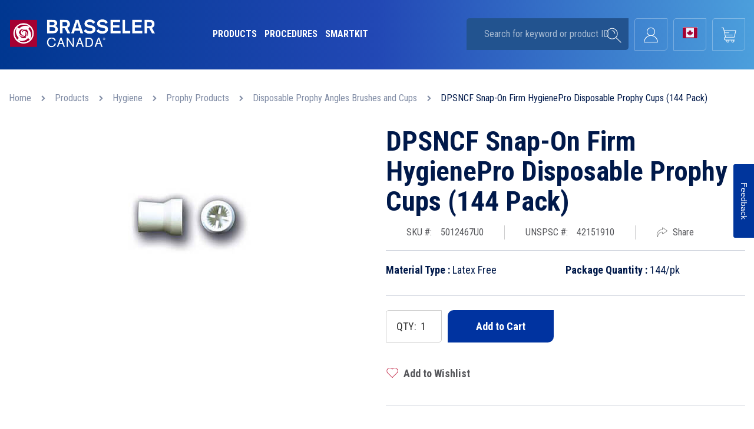

--- FILE ---
content_type: text/html; charset=utf-8
request_url: https://shop.brasseler.ca/Product/5012467U0
body_size: 123418
content:
<!DOCTYPE html><html lang="en-CA"><head><link rel="preload" as="script" type="text/javascript" href="/dist/public.js?v=1765432849793"/><style>body{color:#fff } #react-app{color:#0F0F0F }</style><link rel="preconnect" href="https://www.googletagmanager.com"/><script id="headTrackingScript">
            dataLayer = [{
                'Authentication State': 'Not Logged In',
                'User ID': ''
            }];
                (function(w,d,s,l,i){w[l]=w[l]||[];w[l].push({'gtm.start':
                new Date().getTime(),event:'gtm.js'});var f=d.getElementsByTagName(s)[0],
                j=d.createElement(s),dl=l!='dataLayer'?'&l='+l:'';j.async=true;j.src=
                '//www.googletagmanager.com/gtm.js?id='+i+dl;f.parentNode.insertBefore(j,f);
            })(window, document, 'script', 'dataLayer', 'GTM-TQQJ96');
            </script><meta charSet="utf-8"/><meta name="viewport" content="width=device-width, initial-scale=1, shrink-to-fit=no"/><title>BrasselerCanada | DPSNCF Snap-On Firm HygienePro Disposable Prophy Cups (144 Pack)</title><link rel="icon" href="https://media.brasselerusa.com/userfiles/favicon.ico" type="image/x-icon"/><link rel="apple-touch-icon image_src" href="https://media.brasselerusa.com/userfiles/favicon.ico"/><meta property="og:type" content="website"/><meta id="ogTitle" property="og:title" content="BrasselerCanada | DPSNCF Snap-On Firm HygienePro Disposable Prophy Cups (144 Pack)"/><meta id="ogImage" property="og:image" content="https://media.brasselerusa.com/userfiles/160x160/DPSNC.jpg"/><meta id="ogUrl" property="og:url" content="https://shop.brasseler.ca/Product/5012467U0"/><meta name="keywords" content="DPSNCF Snap-On Firm HygienePro Disposable Prophy Cups (144 Pack) 5012467U0"/><meta name="description" content="DPSNCF Snap-On Firm HygienePro Disposable Prophy Cups (144 Pack)"/><link rel="canonical" href="https://shop.brasseler.ca/Product/5012467U0"/><link rel="alternate" hrefLang="fr-CA" href="https://shop.brasseler.ca/Product/Cupules-prophylactiques-jetables-encliquetables-HygienePro-DPSNCF-144-Paquet"/><link rel="alternate" hrefLang="en-CA" href="https://shop.brasseler.ca/Product/5012467U0"/><base href="/"/><link href="/.spire/fonts/getFont?path=aHR0cHM6Ly9mb250cy5nb29nbGVhcGlzLmNvbS9jc3MyP2ZhbWlseT1Sb2JvdG8rQ29uZGVuc2VkOml0YWwsd2dodEAwLDMwMDswLDQwMDswLDcwMDsxLDMwMDsxLDQwMDsxLDcwMCZkaXNwbGF5PXN3YXA=" rel="preload" as="style" type="text/css"/><link href="/.spire/fonts/getFont?path=aHR0cHM6Ly9mb250cy5nb29nbGVhcGlzLmNvbS9jc3MyP2ZhbWlseT1Sb2JvdG8rQ29uZGVuc2VkOml0YWwsd2dodEAwLDMwMDswLDQwMDswLDcwMDsxLDMwMDsxLDQwMDsxLDcwMCZkaXNwbGF5PXN3YXA=" rel="stylesheet" type="text/css"/><style data-styled="" data-styled-version="5.3.5">.bbZFSK{display:-webkit-box;display:-webkit-flex;display:-ms-flexbox;display:flex;max-width:1440px;padding:31px 0 29px;margin:0 auto;-webkit-box-pack:justify;-webkit-justify-content:space-between;-ms-flex-pack:justify;justify-content:space-between;position:relative;}/*!sc*/
@media only screen and (max-width:1440px){.bbZFSK{padding-left:15px;padding-right:15px;}}/*!sc*/
.jeriuV{width:28%;max-width:334px;}/*!sc*/
.kQQOPH{padding-left:0;}/*!sc*/
@media (max-width:991px){.kQQOPH{padding-left:0;}}/*!sc*/
.kQQOPH .img{height:auto;}/*!sc*/
.koEslq{max-width:100%;max-height:100%;}/*!sc*/
.cBwsYG{width:34%;-webkit-flex:1 0 auto;-ms-flex:1 0 auto;flex:1 0 auto;}/*!sc*/
.kAQnib{display:-webkit-box;display:-webkit-flex;display:-ms-flexbox;display:flex;-webkit-box-pack:justify;-webkit-justify-content:space-between;-ms-flex-pack:justify;justify-content:space-between;}/*!sc*/
.GpYFe{color:#FFFFFF;padding:0 3em;display:-webkit-box;display:-webkit-flex;display:-ms-flexbox;display:flex;-webkit-box-pack:left;-webkit-justify-content:left;-ms-flex-pack:left;justify-content:left;}/*!sc*/
@media only screen and (max-width:1440px){.GpYFe{padding:0 1em;}}/*!sc*/
.GpYFe .compact-header-item-wrapper nav button:hover span{text-shadow:none;}/*!sc*/
.GpYFe .compact-header-item-wrapper nav button.cascading-menu-item + div[class^="PopoverStyle"]{margin-top:0;box-shadow:none;}/*!sc*/
.gwelDE{overflow:visible;display:-webkit-box;display:-webkit-flex;display:-ms-flexbox;display:flex;}/*!sc*/
.gwelDE:hover span + div{display:block;}/*!sc*/
.gwelDE:first-child{margin-left:-10px;}/*!sc*/
.cxJenU{width:22%;max-width:300px;}/*!sc*/
.hwQYQo{width:12%;max-width:150px;margin-left:10px;}/*!sc*/
.gjAbyA{width:6%;max-width:66px;display:-webkit-box;display:-webkit-flex;display:-ms-flexbox;display:flex;-webkit-box-pack:end;-webkit-justify-content:flex-end;-ms-flex-pack:end;justify-content:flex-end;padding-left:10px;}/*!sc*/
.cARPmE{opacity:0;-webkit-animation:jBcSpD 1s ease-in;animation:jBcSpD 1s ease-in;-webkit-animation-fill-mode:forwards;animation-fill-mode:forwards;-webkit-animation-delay:1.2s;animation-delay:1.2s;}/*!sc*/
.jfAjaA{display:-webkit-box;display:-webkit-flex;display:-ms-flexbox;display:flex;-webkit-box-pack:center;-webkit-justify-content:center;-ms-flex-pack:center;justify-content:center;-webkit-align-items:center;-webkit-box-align:center;-ms-flex-align:center;align-items:center;width:100vw;height:100vh;position:fixed;z-index:1285;top:0;left:0;right:0;bottom:0;background-color:rgba(255,255,255,0.6);color:#4c9fdc;}/*!sc*/
.bWepVO{position:relative;min-height:300px;width:-webkit-fit-content;width:-moz-fit-content;width:fit-content;margin:10px auto;display:-webkit-box;display:-webkit-flex;display:-ms-flexbox;display:flex;-webkit-align-items:center;-webkit-box-align:center;-ms-flex-align:center;align-items:center;-webkit-box-pack:center;-webkit-justify-content:center;-ms-flex-pack:center;justify-content:center;}/*!sc*/
.bWepVO img{height:auto;max-width:100%;}/*!sc*/
.ivThAS{padding:1rem 0 1.125rem;border-bottom:1px solid rgba(0,25,74,0.2);display:-webkit-box;display:-webkit-flex;display:-ms-flexbox;display:flex;-webkit-align-items:center;-webkit-box-align:center;-ms-flex-align:center;align-items:center;-webkit-flex-wrap:wrap;-ms-flex-wrap:wrap;flex-wrap:wrap;}/*!sc*/
@media (max-width:991px){.ivThAS{border-bottom:none;}}/*!sc*/
.hhnfFb{padding:0 2.188rem;}/*!sc*/
@media (max-width:991px){.hhnfFb{width:auto;padding:0 1.25rem;}}/*!sc*/
.hxNiBp{padding-bottom:15px;}/*!sc*/
.iMiaCA{width:321px;}/*!sc*/
.jWMGYK{padding-left:0;}/*!sc*/
@media (max-width:991px){.jWMGYK{padding-left:0;}}/*!sc*/
.jWMGYK .img{width:auto;}/*!sc*/
.xdlwJ{text-align:right;text-transform:uppercase;padding:10px 0;}/*!sc*/
.jshxkx{font-weight:bold;}/*!sc*/
.eYGORE{display:inline-block;padding:1px 10px 0 0;}/*!sc*/
.eYGORE:last-child{padding:1px 0 0 0;}/*!sc*/
.eYGORE .list-link{text-transform:capitalize;font-weight:bold;font-size:18px;margin-left:45px;}/*!sc*/
.eYGORE .list-link span,.eYGORE .list-link:hover span{color:#0033a0;}/*!sc*/
.llkHGr{display:-webkit-box;display:-webkit-flex;display:-ms-flexbox;display:flex;width:100%;padding:33.6px 0;border:1px solid #ced1d5;border-left:0;border-right:0;margin-top:10px;margin-bottom:8.6px;-webkit-flex-wrap:wrap;-ms-flex-wrap:wrap;flex-wrap:wrap;}/*!sc*/
@media (max-width:575px){.llkHGr{border:0;padding-bottom:0;}}/*!sc*/
@media (max-width:991px){.llkHGr{padding-top:0;}}/*!sc*/
.llkHGr > .GridItemStyle--1uambol{-webkit-align-items:center;-webkit-box-align:center;-ms-flex-align:center;align-items:center;padding:0;}/*!sc*/
.lbHRTY{-webkit-flex-direction:row;-ms-flex-direction:row;flex-direction:row;width:100%;padding:0;display:-webkit-box;display:-webkit-flex;display:-ms-flexbox;display:flex;-webkit-flex-wrap:wrap;-ms-flex-wrap:wrap;flex-wrap:wrap;-webkit-align-items:flex-start;-webkit-box-align:flex-start;-ms-flex-align:flex-start;align-items:flex-start;-webkit-box-pack:end;-webkit-justify-content:flex-end;-ms-flex-pack:end;justify-content:flex-end;}/*!sc*/
.biqqQa{padding:0;margin-right:2px;-webkit-flex-shrink:0;-ms-flex-negative:0;flex-shrink:0;}/*!sc*/
.biqqQa:last-child{margin-right:0px;}/*!sc*/
.biqqQa svg{margin-right:-3px;}/*!sc*/
data-styled.g1[id="sc-bczRLJ"]{content:"bbZFSK,jeriuV,kQQOPH,koEslq,cBwsYG,fLDiFG,kAQnib,GpYFe,gwelDE,kEeNDb,cxJenU,lbsfgE,hwQYQo,gjAbyA,cARPmE,jfAjaA,bWepVO,ivThAS,hhnfFb,hxNiBp,iMiaCA,jWMGYK,kamgmI,xdlwJ,jshxkx,eYGORE,llkHGr,gFUCSk,lbHRTY,biqqQa,mBxHa,"}/*!sc*/
.gWvkVd{height:40px;width:40px;-webkit-animation:dMNvpf 1.4s linear infinite;animation:dMNvpf 1.4s linear infinite;height:400px;margin:20px auto;display:block;height:400px;margin:20px auto;display:block;}/*!sc*/
.gWvkVd circle{fill:none;stroke:currentColor;stroke-dasharray:187px;stroke-dashoffset:0;stroke-linecap:round;stroke-width:6px;-webkit-transform-origin:center;-ms-transform-origin:center;transform-origin:center;-webkit-animation:kimvDv 1.4s ease-in-out infinite;animation:kimvDv 1.4s ease-in-out infinite;}/*!sc*/
.bOQGIh{height:40px;width:40px;-webkit-animation:dMNvpf 1.4s linear infinite;animation:dMNvpf 1.4s linear infinite;}/*!sc*/
.bOQGIh circle{fill:none;stroke:currentColor;stroke-dasharray:187px;stroke-dashoffset:0;stroke-linecap:round;stroke-width:6px;-webkit-transform-origin:center;-ms-transform-origin:center;transform-origin:center;-webkit-animation:kimvDv 1.4s ease-in-out infinite;animation:kimvDv 1.4s ease-in-out infinite;}/*!sc*/
data-styled.g2[id="LoadingSpinnerStyle--1n6r4yy"]{content:"gWvkVd,bOQGIh,"}/*!sc*/
.hXqvKw{background:transparent;border:none;cursor:pointer;display:-webkit-box;display:-webkit-flex;display:-ms-flexbox;display:flex;-webkit-align-items:center;-webkit-box-align:center;-ms-flex-align:center;align-items:center;font:inherit;color:inherit;padding:0;text-align:unset;-webkit-text-decoration:none;text-decoration:none;}/*!sc*/
.hXqvKw:disabled{cursor:not-allowed;}/*!sc*/
.hXqvKw:focus{outline-color:#09f;outline-style:solid;outline-width:2px;}/*!sc*/
.dCWFNt{background:transparent;border:none;cursor:pointer;display:-webkit-box;display:-webkit-flex;display:-ms-flexbox;display:flex;-webkit-align-items:center;-webkit-box-align:center;-ms-flex-align:center;align-items:center;font:inherit;color:inherit;padding:0;text-align:unset;-webkit-text-decoration:none;text-decoration:none;display:-webkit-box;display:-webkit-flex;display:-ms-flexbox;display:flex;-webkit-align-items:center;-webkit-box-align:center;-ms-flex-align:center;align-items:center;height:54px;padding:0 1em 0 1em;}/*!sc*/
.dCWFNt:disabled{cursor:not-allowed;}/*!sc*/
.dCWFNt:focus{outline-color:#09f;outline-style:solid;outline-width:2px;}/*!sc*/
.dCWFNt:hover span{color:#A50031 !important;text-shadow:0.5px 0px 0.5px #000000;}/*!sc*/
@media only screen and (max-width:1336px){.dCWFNt{padding:0 0.4rem 0 0.4rem;}}/*!sc*/
.iCklTV{background:transparent;border:none;cursor:pointer;display:-webkit-box;display:-webkit-flex;display:-ms-flexbox;display:flex;-webkit-align-items:center;-webkit-box-align:center;-ms-flex-align:center;align-items:center;font:inherit;color:inherit;padding:0;text-align:unset;-webkit-text-decoration:none;text-decoration:none;border:1px solid rgba(255,255,255,.3);box-sizing:border-box;border-radius:5px 0;margin-right:0;height:55px;display:-webkit-box;display:-webkit-flex;display:-ms-flexbox;display:flex;-webkit-box-pack:center;-webkit-justify-content:center;-ms-flex-pack:center;justify-content:center;-webkit-align-items:center;-webkit-box-align:center;-ms-flex-align:center;align-items:center;padding:0;-webkit-box-pack:center;-webkit-justify-contentr:center;-ms-flex-pack:center;justify-contentr:center;}/*!sc*/
.iCklTV:disabled{cursor:not-allowed;}/*!sc*/
.iCklTV:focus{outline-color:#09f;outline-style:solid;outline-width:2px;}/*!sc*/
@media (max-width:991px){.iCklTV{height:40px;margin-right:0px;}}/*!sc*/
.iCklTV .icon-wrapper{display:-webkit-inline-box;display:-webkit-inline-flex;display:-ms-inline-flexbox;display:inline-flex;width:30px;height:30px;background-image:url("https://media.brasselerusa.com/userfiles/Images/sample/Icons/White-Sign-In-30x30.png");background-repeat:no-repeat;}/*!sc*/
.iCklTV:hover{background:#ffffff;color:#A50031;}/*!sc*/
.iCklTV:hover span{color:#A50031;}/*!sc*/
.iCklTV:hover .icon-wrapper{background-image:url("https://media.brasselerusa.com/userfiles/Images/sample/Icons/Red-Sign-In-30x30.png");}/*!sc*/
@media (max-width:991px){.iCklTV:hover{background:transparent;border:1px solid rgba(255,255,255,.3);}.iCklTV:hover span{color:#ffffff;}.iCklTV:hover .icon-wrapper{background-image:url("https://media.brasselerusa.com/userfiles/Images/sample/Icons/White-Sign-In-30x30.png");}}/*!sc*/
.lafcPf{background:transparent;border:none;cursor:pointer;display:-webkit-box;display:-webkit-flex;display:-ms-flexbox;display:flex;-webkit-align-items:center;-webkit-box-align:center;-ms-flex-align:center;align-items:center;font:inherit;color:inherit;padding:0;text-align:unset;-webkit-text-decoration:none;text-decoration:none;border:1px solid rgba(255,255,255,.3);box-sizing:border-box;border-radius:5px 0;height:55px;display:-webkit-box;display:-webkit-flex;display:-ms-flexbox;display:flex;-webkit-align-items:center;-webkit-box-align:center;-ms-flex-align:center;align-items:center;-webkit-box-pack:center;-webkit-justify-content:center;-ms-flex-pack:center;justify-content:center;padding:0 0.76em;margin-right:0;position:relative;background:url(https://media.brasselerusa.com/userfiles/Images/sample/Icons/White-Cart-30x30.png)no-repeat center center;}/*!sc*/
.lafcPf:disabled{cursor:not-allowed;}/*!sc*/
.lafcPf:focus{outline-color:#09f;outline-style:solid;outline-width:2px;}/*!sc*/
@media (max-width:991px){.lafcPf{height:40px;}}/*!sc*/
@media only screen (min-width:1024px)and (max-width:1440px){.lafcPf{margin-right:15px;}}/*!sc*/
.lafcPf:hover{background:#ffffff url(https://media.brasselerusa.com/userfiles/Images/sample/Icons/Red-Cart-30x30.png)no-repeat center center;color:#A50031;}/*!sc*/
.lafcPf:hover span[class^="IconWrapper"]{color:#A50031;}/*!sc*/
@media (max-width:991px){.lafcPf:hover{background:transparent url(https://media.brasselerusa.com/userfiles/Images/sample/Icons/White-Cart-30x30.png) no-repeat center center;border:1px solid rgba(255,255,255,.3);}.lafcPf:hover span[class^="IconWrapper"]{color:#ffffff;}}/*!sc*/
.iWbXbs{background:transparent;border:none;cursor:pointer;display:-webkit-box;display:-webkit-flex;display:-ms-flexbox;display:flex;-webkit-align-items:center;-webkit-box-align:center;-ms-flex-align:center;align-items:center;font:inherit;color:inherit;padding:0;text-align:unset;-webkit-text-decoration:none;text-decoration:none;height:20px;background:url("https://media.brasselerusa.com/userfiles/Images/sample/Icons/Gray-Share-30x30.png")no-repeat 0 0;background-size:contain;padding-left:28px;}/*!sc*/
.iWbXbs:disabled{cursor:not-allowed;}/*!sc*/
.iWbXbs:focus{outline-color:#09f;outline-style:solid;outline-width:2px;}/*!sc*/
.iWbXbs span{color:#55565a !important;}/*!sc*/
@media (max-width:991px){.iWbXbs span{display:none;}}/*!sc*/
data-styled.g3[id="StyledButton--1y32st"]{content:"hXqvKw,dCWFNt,iCklTV,lafcPf,iWbXbs,"}/*!sc*/
.fiUzDO{color:#0F0F0F;display:-webkit-inline-box;display:-webkit-inline-flex;display:-ms-inline-flexbox;display:inline-flex;-webkit-align-items:center;-webkit-box-align:center;-ms-flex-align:center;align-items:center;height:24px;width:24px;}/*!sc*/
.fiUzDO svg{height:24px;width:24px;}/*!sc*/
.csrQIu{color:#0F0F0F;display:-webkit-inline-box;display:-webkit-inline-flex;display:-ms-inline-flexbox;display:inline-flex;-webkit-align-items:center;-webkit-box-align:center;-ms-flex-align:center;align-items:center;height:10px;width:10px;}/*!sc*/
.csrQIu svg{height:10px;width:10px;}/*!sc*/
.blNhow{color:#0F0F0F;display:-webkit-inline-box;display:-webkit-inline-flex;display:-ms-inline-flexbox;display:inline-flex;-webkit-align-items:center;-webkit-box-align:center;-ms-flex-align:center;align-items:center;height:36px;width:36px;margin:5px;}/*!sc*/
.blNhow svg{height:36px;width:36px;}/*!sc*/
data-styled.g4[id="IconWrapper--1y9kqb7"]{content:"fiUzDO,csrQIu,blNhow,"}/*!sc*/
.cETvPb{font-size:15px;font-weight:bold;}/*!sc*/
.fvwlwT{color:#FFFFFF;font-size:16px;text-transform:uppercase;font-weight:800;font-family:Roboto Condensed;font-weight:800;}/*!sc*/
.cfKEYL{font-size:16px;text-transform:uppercase;font-weight:800;font-family:Roboto Condensed;}/*!sc*/
.dCSisl{color:#00194A !important;font-size:13px;font-size:16px;line-height:24px;}/*!sc*/
.dCSisl span{opacity:0.5;}/*!sc*/
.dCSisl:hover{-webkit-text-decoration:underline;text-decoration:underline;}/*!sc*/
.dCSisl.current-link{color:#00194A !important;opacity:1;-webkit-text-decoration:none;text-decoration:none;}/*!sc*/
.kIXJNk{line-height:110%;font-size:47px;font-weight:700;color:#00194A;}/*!sc*/
@media (max-width:575px){.kIXJNk{font-size:30px;}}/*!sc*/
@media (min-width:576px)and (max-width:767px){.kIXJNk{font-size:30px;}}/*!sc*/
@media (min-width:768px)and (max-width:991px){}/*!sc*/
@media (min-width:992px)and (max-width:1199px){}/*!sc*/
.icPKjS{padding:0 2.188rem;border-right:1px solid rgba(85,86,90,0.3);font-size:1rem;color:#55565a;}/*!sc*/
@media (max-width:991px){.icPKjS{width:auto;padding:0 1.25rem;}}/*!sc*/
.ktfGsw{font-size:16px;font-weight:normal;margin-right:15px;}/*!sc*/
@media (max-width:991px){.ktfGsw{margin:0;}}/*!sc*/
.jriIcH{margin-bottom:5px;}/*!sc*/
.inICSd{font-weight:bold;}/*!sc*/
.dgqwaG{color:#0F0F0F;}/*!sc*/
data-styled.g5[id="TypographyStyle--11lquxl"]{content:"cETvPb,gtqutn,fvwlwT,cfKEYL,dCSisl,kIXJNk,icPKjS,ktfGsw,jriIcH,inICSd,dgqwaG,"}/*!sc*/
.fwLxOI{vertical-align:middle;margin-right:18px;margin:5px;}/*!sc*/
data-styled.g7[id="StyledIcon--1du6b2i"]{content:"fwLxOI,"}/*!sc*/
.bRgron{vertical-align:middle;}/*!sc*/
@media print{.bRgron{color:#0F0F0F !important;}}/*!sc*/
.cEzhzU{vertical-align:middle;font-weight:800;}/*!sc*/
@media print{.cEzhzU{color:#0F0F0F !important;}}/*!sc*/
.MRVUY{vertical-align:middle;font-size:16px;line-height:24px;}/*!sc*/
@media print{.MRVUY{color:#0F0F0F !important;}}/*!sc*/
.MRVUY span{opacity:0.5;}/*!sc*/
.MRVUY:hover{-webkit-text-decoration:underline;text-decoration:underline;}/*!sc*/
.MRVUY.current-link{color:#00194A !important;opacity:1;-webkit-text-decoration:none;text-decoration:none;}/*!sc*/
data-styled.g8[id="StyledTypography--1fowz8m"]{content:"bRgron,cEzhzU,MRVUY,"}/*!sc*/
.kpLfge{display:-webkit-inline-box;display:-webkit-inline-flex;display:-ms-inline-flexbox;display:inline-flex;}/*!sc*/
.kpLfge .StyledIcon--1du6b2i{-webkit-transition:all 200ms ease-in-out;transition:all 200ms ease-in-out;color:#4E6A9F;}/*!sc*/
.kpLfge .StyledTypography--1fowz8m{color:#4E6A9F;}/*!sc*/
.kpLfge:hover .StyledIcon--1du6b2i,.kpLfge:hover .StyledTypography--1fowz8m{color:hsl(219.29999999999995,34.2%,32.5%);}/*!sc*/
.JyoyG{display:-webkit-inline-box;display:-webkit-inline-flex;display:-ms-inline-flexbox;display:inline-flex;display:-webkit-box;display:-webkit-flex;display:-ms-flexbox;display:flex;-webkit-align-items:center;-webkit-box-align:center;-ms-flex-align:center;align-items:center;height:54px;padding:0 1em 0 1em;}/*!sc*/
.JyoyG .StyledIcon--1du6b2i{-webkit-transition:all 200ms ease-in-out;transition:all 200ms ease-in-out;color:#FFFFFF;}/*!sc*/
.JyoyG .StyledTypography--1fowz8m{color:#FFFFFF;}/*!sc*/
.JyoyG:hover .StyledIcon--1du6b2i,.JyoyG:hover .StyledTypography--1fowz8m{color:hsl(0,0%,70%);}/*!sc*/
.JyoyG:hover span{color:#A50031 !important;text-shadow:0.5px 0px 0.5px #000000;}/*!sc*/
@media only screen and (max-width:1336px){.JyoyG{padding:0 0.4rem 0 0.4rem;}}/*!sc*/
.kyFyko{display:-webkit-inline-box;display:-webkit-inline-flex;display:-ms-inline-flexbox;display:inline-flex;border:1px solid rgba(255,255,255,.3);box-sizing:border-box;border-radius:5px 0;height:55px;display:-webkit-box;display:-webkit-flex;display:-ms-flexbox;display:flex;-webkit-align-items:center;-webkit-box-align:center;-ms-flex-align:center;align-items:center;-webkit-box-pack:center;-webkit-justify-content:center;-ms-flex-pack:center;justify-content:center;padding:0 0.76em;margin-right:0;position:relative;background:url(https://media.brasselerusa.com/userfiles/Images/sample/Icons/White-Cart-30x30.png)no-repeat center center;}/*!sc*/
.kyFyko .StyledIcon--1du6b2i{-webkit-transition:all 200ms ease-in-out;transition:all 200ms ease-in-out;color:#FFFFFF;}/*!sc*/
.kyFyko .StyledTypography--1fowz8m{color:#FFFFFF;}/*!sc*/
.kyFyko:hover .StyledIcon--1du6b2i,.kyFyko:hover .StyledTypography--1fowz8m{color:hsl(0,0%,70%);}/*!sc*/
@media (max-width:991px){.kyFyko{height:40px;}}/*!sc*/
@media only screen (min-width:1024px)and (max-width:1440px){.kyFyko{margin-right:15px;}}/*!sc*/
.kyFyko:hover{background:#ffffff url(https://media.brasselerusa.com/userfiles/Images/sample/Icons/Red-Cart-30x30.png)no-repeat center center;color:#A50031;}/*!sc*/
.kyFyko:hover span[class^="IconWrapper"]{color:#A50031;}/*!sc*/
@media (max-width:991px){.kyFyko:hover{background:transparent url(https://media.brasselerusa.com/userfiles/Images/sample/Icons/White-Cart-30x30.png) no-repeat center center;border:1px solid rgba(255,255,255,.3);}.kyFyko:hover span[class^="IconWrapper"]{color:#ffffff;}}/*!sc*/
.bHbZUK{display:-webkit-inline-box;display:-webkit-inline-flex;display:-ms-inline-flexbox;display:inline-flex;height:20px;background:url("https://media.brasselerusa.com/userfiles/Images/sample/Icons/Gray-Share-30x30.png")no-repeat 0 0;background-size:contain;padding-left:28px;}/*!sc*/
.bHbZUK .StyledIcon--1du6b2i{-webkit-transition:all 200ms ease-in-out;transition:all 200ms ease-in-out;color:#4E6A9F;}/*!sc*/
.bHbZUK .StyledTypography--1fowz8m{color:#4E6A9F;}/*!sc*/
.bHbZUK:hover .StyledIcon--1du6b2i,.bHbZUK:hover .StyledTypography--1fowz8m{color:hsl(219.29999999999995,34.2%,32.5%);}/*!sc*/
.bHbZUK span{color:#55565a !important;}/*!sc*/
@media (max-width:991px){.bHbZUK span{display:none;}}/*!sc*/
data-styled.g9[id="StyledClickable--iv4vql"]{content:"kpLfge,JyoyG,kyFyko,bHbZUK,"}/*!sc*/
.bysNmE{cursor:pointer;font-family:inherit;min-height:40px;line-height:1;-webkit-backface-visibility:hidden;backface-visibility:hidden;-webkit-transition:all 200ms ease-in-out;transition:all 200ms ease-in-out;word-break:keep-all;padding:0 21px;background:#0033A0;border:2px solid #0033A0;color:#FFFFFF;margin:7px;position:absolute;-webkit-clip:rect(0,0,0,0);clip:rect(0,0,0,0);}/*!sc*/
.bysNmE .ButtonIcon--135a2j{color:#FFFFFF;}/*!sc*/
.bysNmE:hover{background:hsl(220.89999999999998,100%,40.8%);border-color:hsl(220.89999999999998,100%,40.8%);}/*!sc*/
.bysNmE:active{background:hsl(220.89999999999998,100%,12.5%);border-color:hsl(220.89999999999998,100%,12.5%);}/*!sc*/
.bysNmE:disabled{background:#CCCCCC;border-color:#CCCCCC;color:#FFFFFF;}/*!sc*/
.bysNmE:disabled{cursor:not-allowed;}/*!sc*/
.bysNmE .ButtonIcon--135a2j{position:relative;top:0.125em;}/*!sc*/
.bysNmE:focus{outline-offset:1px;outline-color:#09f;outline-style:solid;outline-width:2px;}/*!sc*/
.bysNmE::-moz-focus-inner{border:none;}/*!sc*/
.bysNmE:focus{-webkit-clip:unset;clip:unset;z-index:1;}/*!sc*/
.ejWllB{cursor:pointer;font-family:inherit;min-height:50px;line-height:1;-webkit-backface-visibility:hidden;backface-visibility:hidden;-webkit-transition:all 200ms ease-in-out;transition:all 200ms ease-in-out;word-break:keep-all;padding:0 21px;background:transparent;border:2px solid transparent;color:#FFFFFF;border:1px solid rgba(255,255,255,0.3);box-sizing:border-box;border-radius:5px 0;display:-webkit-box;display:-webkit-flex;display:-ms-flexbox;display:flex;-webkit-align-items:center;-webkit-box-align:center;-ms-flex-align:center;align-items:center;-webkit-box-pack:center;-webkit-justify-content:center;-ms-flex-pack:center;justify-content:center;padding:0 0.76em;position:relative;min-height:40px;height:40px;max-width:100%;}/*!sc*/
.ejWllB .ButtonIcon--135a2j{color:#FFFFFF;}/*!sc*/
.ejWllB:hover{background:hsla(0,0%,0%,0);border-color:hsla(0,0%,0%,0);}/*!sc*/
.ejWllB:active{background:hsla(0,0%,0%,0);border-color:hsla(0,0%,0%,0);}/*!sc*/
.ejWllB:disabled{background:#CCCCCC;border-color:#CCCCCC;color:#FFFFFF;}/*!sc*/
.ejWllB:disabled{cursor:not-allowed;}/*!sc*/
.ejWllB .ButtonIcon--135a2j{position:relative;top:0.125em;}/*!sc*/
.ejWllB:focus{outline-offset:1px;outline-color:#09f;outline-style:solid;outline-width:2px;}/*!sc*/
.ejWllB::-moz-focus-inner{border:none;}/*!sc*/
@media (min-width:992px){.ejWllB{min-height:55px;height:55px;}}/*!sc*/
data-styled.g17[id="ButtonWrapper--1xzf1o0"]{content:"bysNmE,ejWllB,"}/*!sc*/
.fvwzkD{display:-webkit-box;display:-webkit-flex;display:-ms-flexbox;display:flex;-webkit-flex-direction:row;-ms-flex-direction:row;flex-direction:row;-webkit-align-items:center;-webkit-box-align:center;-ms-flex-align:center;align-items:center;padding-bottom:30px;padding:0px 0 20px;-webkit-flex-wrap:wrap;-ms-flex-wrap:wrap;flex-wrap:wrap;}/*!sc*/
.fvwzkD .link-wrapper a{opacity:0.5;}/*!sc*/
.fvwzkD .link-wrapper .icon-wrapper{margin:0 15px;}/*!sc*/
.fvwzkD .link-wrapper .icon-wrapper svg path{stroke-width:2;}/*!sc*/
.fvwzkD .link-wrapper .icon-wrapper svg path{stroke:#00194A;}/*!sc*/
data-styled.g19[id="StyledNav--1wfon0o"]{content:"fvwzkD,"}/*!sc*/
.lmSHTZ{width:100%;}/*!sc*/
data-styled.g30[id="Wrapper--gehxp6"]{content:"lmSHTZ,"}/*!sc*/
.cAFhPW{overflow:visible;display:-webkit-box;display:-webkit-flex;display:-ms-flexbox;display:flex;-webkit-flex-direction:row;-ms-flex-direction:row;flex-direction:row;padding:0px;-webkit-align-items:flex-start;-webkit-box-align:flex-start;-ms-flex-align:flex-start;align-items:flex-start;overflow-wrap:break-word;word-wrap:break-word;-ms-word-break:break-all;word-break:break-all;word-break:break-word;-webkit-flex-basis:100%;-ms-flex-preferred-size:100%;flex-basis:100%;max-width:100%;}/*!sc*/
@media print{.cAFhPW{width:100%;}}/*!sc*/
.iEjUzD{overflow:visible;display:-webkit-box;display:-webkit-flex;display:-ms-flexbox;display:flex;-webkit-flex-direction:row;-ms-flex-direction:row;flex-direction:row;padding:15px;-webkit-align-items:flex-start;-webkit-box-align:flex-start;-ms-flex-align:flex-start;align-items:flex-start;}/*!sc*/
@media (max-width:575px){.iEjUzD{overflow-wrap:break-word;word-wrap:break-word;-ms-word-break:break-all;word-break:break-all;word-break:break-word;-webkit-flex-basis:100%;-ms-flex-preferred-size:100%;flex-basis:100%;max-width:100%;}}/*!sc*/
@media (min-width:576px)and (max-width:767px){.iEjUzD{overflow-wrap:break-word;word-wrap:break-word;-ms-word-break:break-all;word-break:break-all;word-break:break-word;-webkit-flex-basis:100%;-ms-flex-preferred-size:100%;flex-basis:100%;max-width:100%;}}/*!sc*/
@media (min-width:768px)and (max-width:991px){.iEjUzD{overflow-wrap:break-word;word-wrap:break-word;-ms-word-break:break-all;word-break:break-all;word-break:break-word;-webkit-flex-basis:50%;-ms-flex-preferred-size:50%;flex-basis:50%;max-width:50%;}}/*!sc*/
@media (min-width:992px)and (max-width:1199px){.iEjUzD{overflow-wrap:break-word;word-wrap:break-word;-ms-word-break:break-all;word-break:break-all;word-break:break-word;-webkit-flex-basis:50%;-ms-flex-preferred-size:50%;flex-basis:50%;max-width:50%;}}/*!sc*/
@media (min-width:1200px){.iEjUzD{overflow-wrap:break-word;word-wrap:break-word;-ms-word-break:break-all;word-break:break-all;word-break:break-word;-webkit-flex-basis:50%;-ms-flex-preferred-size:50%;flex-basis:50%;max-width:50%;}}/*!sc*/
@media print{.iEjUzD{width:50%;}}/*!sc*/
.dkSmAy{overflow:visible;display:-webkit-box;display:-webkit-flex;display:-ms-flexbox;display:flex;-webkit-flex-direction:row;-ms-flex-direction:row;flex-direction:row;padding:15px;-webkit-align-items:flex-start;-webkit-box-align:flex-start;-ms-flex-align:flex-start;align-items:flex-start;overflow-wrap:break-word;word-wrap:break-word;-ms-word-break:break-all;word-break:break-all;word-break:break-word;-webkit-flex-basis:100%;-ms-flex-preferred-size:100%;flex-basis:100%;max-width:100%;}/*!sc*/
@media print{.dkSmAy{width:100%;}}/*!sc*/
.cmUDFe{overflow:visible;display:-webkit-box;display:-webkit-flex;display:-ms-flexbox;display:flex;-webkit-flex-direction:row;-ms-flex-direction:row;flex-direction:row;padding:15px;-webkit-align-items:flex-start;-webkit-box-align:flex-start;-ms-flex-align:flex-start;align-items:flex-start;width:100%;display:-webkit-box;display:-webkit-flex;display:-ms-flexbox;display:flex;-webkit-box-pack:center;-webkit-justify-content:center;-ms-flex-pack:center;justify-content:center;}/*!sc*/
@media (max-width:575px){.cmUDFe{overflow-wrap:break-word;word-wrap:break-word;-ms-word-break:break-all;word-break:break-all;word-break:break-word;-webkit-flex-basis:100%;-ms-flex-preferred-size:100%;flex-basis:100%;max-width:100%;}}/*!sc*/
@media (min-width:576px)and (max-width:767px){.cmUDFe{overflow-wrap:break-word;word-wrap:break-word;-ms-word-break:break-all;word-break:break-all;word-break:break-word;-webkit-flex-basis:100%;-ms-flex-preferred-size:100%;flex-basis:100%;max-width:100%;}}/*!sc*/
@media (min-width:768px)and (max-width:991px){.cmUDFe{overflow-wrap:break-word;word-wrap:break-word;-ms-word-break:break-all;word-break:break-all;word-break:break-word;-webkit-flex-basis:25%;-ms-flex-preferred-size:25%;flex-basis:25%;max-width:25%;}}/*!sc*/
@media (min-width:992px)and (max-width:1199px){.cmUDFe{overflow-wrap:break-word;word-wrap:break-word;-ms-word-break:break-all;word-break:break-all;word-break:break-word;-webkit-flex-basis:25%;-ms-flex-preferred-size:25%;flex-basis:25%;max-width:25%;}}/*!sc*/
@media (min-width:1200px){.cmUDFe{overflow-wrap:break-word;word-wrap:break-word;-ms-word-break:break-all;word-break:break-all;word-break:break-word;-webkit-flex-basis:25%;-ms-flex-preferred-size:25%;flex-basis:25%;max-width:25%;}}/*!sc*/
@media print{.cmUDFe{width:25%;}}/*!sc*/
.cmUDFe [class^="Wrapper"] > div{padding-left:0;}/*!sc*/
.cmUDFe div[class^="Wrapper"] a[class^="StyledButton"]{outline-offset:8px;}/*!sc*/
.cmUDFe img{height:43px;width:321px;}/*!sc*/
@media (min-width:0px){.cmUDFe img{margin-left:50px;}}/*!sc*/
@media (min-width:992px){.cmUDFe img{margin-left:19px;}}/*!sc*/
@media (min-width:1200px){.cmUDFe img{margin-left:-10px;}}/*!sc*/
.iBOVsE{overflow:visible;display:-webkit-box;display:-webkit-flex;display:-ms-flexbox;display:flex;-webkit-flex-direction:row;-ms-flex-direction:row;flex-direction:row;padding:15px;-webkit-align-items:flex-start;-webkit-box-align:flex-start;-ms-flex-align:flex-start;align-items:flex-start;}/*!sc*/
@media (max-width:575px){.iBOVsE{overflow-wrap:break-word;word-wrap:break-word;-ms-word-break:break-all;word-break:break-all;word-break:break-word;-webkit-flex-basis:100%;-ms-flex-preferred-size:100%;flex-basis:100%;max-width:100%;}}/*!sc*/
@media (min-width:576px)and (max-width:767px){.iBOVsE{overflow-wrap:break-word;word-wrap:break-word;-ms-word-break:break-all;word-break:break-all;word-break:break-word;-webkit-flex-basis:100%;-ms-flex-preferred-size:100%;flex-basis:100%;max-width:100%;}}/*!sc*/
@media (min-width:768px)and (max-width:991px){.iBOVsE{overflow-wrap:break-word;word-wrap:break-word;-ms-word-break:break-all;word-break:break-all;word-break:break-word;-webkit-flex-basis:100%;-ms-flex-preferred-size:100%;flex-basis:100%;max-width:100%;}}/*!sc*/
@media (min-width:992px)and (max-width:1199px){.iBOVsE{overflow-wrap:break-word;word-wrap:break-word;-ms-word-break:break-all;word-break:break-all;word-break:break-word;-webkit-flex-basis:100%;-ms-flex-preferred-size:100%;flex-basis:100%;max-width:100%;}}/*!sc*/
@media (min-width:1200px){.iBOVsE{overflow-wrap:break-word;word-wrap:break-word;-ms-word-break:break-all;word-break:break-all;word-break:break-word;-webkit-flex-basis:75%;-ms-flex-preferred-size:75%;flex-basis:75%;max-width:75%;}}/*!sc*/
@media print{.iBOVsE{width:75%;}}/*!sc*/
.gfDJtP{overflow:visible;display:-webkit-box;display:-webkit-flex;display:-ms-flexbox;display:flex;-webkit-flex-direction:row;-ms-flex-direction:row;flex-direction:row;padding:15px;-webkit-align-items:flex-start;-webkit-box-align:flex-start;-ms-flex-align:flex-start;align-items:flex-start;}/*!sc*/
@media (max-width:575px){.gfDJtP{overflow-wrap:break-word;word-wrap:break-word;-ms-word-break:break-all;word-break:break-all;word-break:break-word;-webkit-flex-basis:100%;-ms-flex-preferred-size:100%;flex-basis:100%;max-width:100%;}}/*!sc*/
@media (min-width:576px)and (max-width:767px){.gfDJtP{overflow-wrap:break-word;word-wrap:break-word;-ms-word-break:break-all;word-break:break-all;word-break:break-word;-webkit-flex-basis:100%;-ms-flex-preferred-size:100%;flex-basis:100%;max-width:100%;}}/*!sc*/
@media (min-width:768px)and (max-width:991px){.gfDJtP{overflow-wrap:break-word;word-wrap:break-word;-ms-word-break:break-all;word-break:break-all;word-break:break-word;-webkit-flex-basis:33.333333%;-ms-flex-preferred-size:33.333333%;flex-basis:33.333333%;max-width:33.333333%;}}/*!sc*/
@media (min-width:992px)and (max-width:1199px){.gfDJtP{overflow-wrap:break-word;word-wrap:break-word;-ms-word-break:break-all;word-break:break-all;word-break:break-word;-webkit-flex-basis:33.333333%;-ms-flex-preferred-size:33.333333%;flex-basis:33.333333%;max-width:33.333333%;}}/*!sc*/
@media (min-width:1200px){.gfDJtP{overflow-wrap:break-word;word-wrap:break-word;-ms-word-break:break-all;word-break:break-all;word-break:break-word;-webkit-flex-basis:25%;-ms-flex-preferred-size:25%;flex-basis:25%;max-width:25%;}}/*!sc*/
@media print{.gfDJtP{width:25%;}}/*!sc*/
@media (max-width:575px){.gfDJtP{-webkit-transform:translateY(0px);-ms-transform:translateY(0px);transform:translateY(0px);-webkit-order:1;-ms-flex-order:1;order:1;padding-bottom:10px !important;margin-bottom:10px !important;border-bottom:1px solid #ced1d5;}}/*!sc*/
@media (max-width:991px){.gfDJtP{-webkit-transform:translateY(55px);-ms-transform:translateY(55px);transform:translateY(55px);}}/*!sc*/
@media (max-width:1199px){.gfDJtP{-webkit-transform:translateY(0px);-ms-transform:translateY(0px);transform:translateY(0px);}}/*!sc*/
@media (max-width:NaNpx){.gfDJtP{-webkit-transform:translateY(0px);-ms-transform:translateY(0px);transform:translateY(0px);}}/*!sc*/
.lhBIOd{overflow:visible;display:-webkit-box;display:-webkit-flex;display:-ms-flexbox;display:flex;-webkit-flex-direction:row;-ms-flex-direction:row;flex-direction:row;padding:15px;-webkit-align-items:flex-start;-webkit-box-align:flex-start;-ms-flex-align:flex-start;align-items:flex-start;-webkit-box-pack:end;-webkit-justify-content:flex-end;-ms-flex-pack:end;justify-content:flex-end;}/*!sc*/
@media (max-width:575px){.lhBIOd{overflow-wrap:break-word;word-wrap:break-word;-ms-word-break:break-all;word-break:break-all;word-break:break-word;-webkit-flex-basis:50%;-ms-flex-preferred-size:50%;flex-basis:50%;max-width:50%;}}/*!sc*/
@media (min-width:576px)and (max-width:767px){.lhBIOd{overflow-wrap:break-word;word-wrap:break-word;-ms-word-break:break-all;word-break:break-all;word-break:break-word;-webkit-flex-basis:50%;-ms-flex-preferred-size:50%;flex-basis:50%;max-width:50%;}}/*!sc*/
@media (min-width:768px)and (max-width:991px){.lhBIOd{overflow-wrap:break-word;word-wrap:break-word;-ms-word-break:break-all;word-break:break-all;word-break:break-word;-webkit-flex-basis:100%;-ms-flex-preferred-size:100%;flex-basis:100%;max-width:100%;}}/*!sc*/
@media (min-width:992px)and (max-width:1199px){.lhBIOd{overflow-wrap:break-word;word-wrap:break-word;-ms-word-break:break-all;word-break:break-all;word-break:break-word;-webkit-flex-basis:41.666667%;-ms-flex-preferred-size:41.666667%;flex-basis:41.666667%;max-width:41.666667%;}}/*!sc*/
@media (min-width:1200px){.lhBIOd{overflow-wrap:break-word;word-wrap:break-word;-ms-word-break:break-all;word-break:break-all;word-break:break-word;-webkit-flex-basis:58.333333%;-ms-flex-preferred-size:58.333333%;flex-basis:58.333333%;max-width:58.333333%;}}/*!sc*/
@media print{.lhBIOd{width:58.333333%;}}/*!sc*/
@media (min-width:0px){.lhBIOd{margin-top:0px;-webkit-order:3;-ms-flex-order:3;order:3;}}/*!sc*/
@media (min-width:768px){.lhBIOd{margin-top:-15px;-webkit-order:2;-ms-flex-order:2;order:2;}}/*!sc*/
@media (min-width:992px){.lhBIOd{margin-top:0;-webkit-order:2;-ms-flex-order:2;order:2;}}/*!sc*/
@media (min-width:1200px){.lhBIOd{margin-top:0;-webkit-order:2;-ms-flex-order:2;order:2;}}/*!sc*/
.drelOW{overflow:visible;display:-webkit-box;display:-webkit-flex;display:-ms-flexbox;display:flex;-webkit-flex-direction:row;-ms-flex-direction:row;flex-direction:row;padding:15px;-webkit-align-items:flex-start;-webkit-box-align:flex-start;-ms-flex-align:flex-start;align-items:flex-start;}/*!sc*/
@media (max-width:575px){.drelOW{overflow-wrap:break-word;word-wrap:break-word;-ms-word-break:break-all;word-break:break-all;word-break:break-word;-webkit-flex-basis:50%;-ms-flex-preferred-size:50%;flex-basis:50%;max-width:50%;}}/*!sc*/
@media (min-width:576px)and (max-width:767px){.drelOW{overflow-wrap:break-word;word-wrap:break-word;-ms-word-break:break-all;word-break:break-all;word-break:break-word;-webkit-flex-basis:50%;-ms-flex-preferred-size:50%;flex-basis:50%;max-width:50%;}}/*!sc*/
@media (min-width:768px)and (max-width:991px){.drelOW{overflow-wrap:break-word;word-wrap:break-word;-ms-word-break:break-all;word-break:break-all;word-break:break-word;-webkit-flex-basis:100%;-ms-flex-preferred-size:100%;flex-basis:100%;max-width:100%;}}/*!sc*/
@media (min-width:992px)and (max-width:1199px){.drelOW{overflow-wrap:break-word;word-wrap:break-word;-ms-word-break:break-all;word-break:break-all;word-break:break-word;-webkit-flex-basis:25%;-ms-flex-preferred-size:25%;flex-basis:25%;max-width:25%;}}/*!sc*/
@media (min-width:1200px){.drelOW{overflow-wrap:break-word;word-wrap:break-word;-ms-word-break:break-all;word-break:break-all;word-break:break-word;-webkit-flex-basis:16.666667%;-ms-flex-preferred-size:16.666667%;flex-basis:16.666667%;max-width:16.666667%;}}/*!sc*/
@media print{.drelOW{width:16.666667%;}}/*!sc*/
@media (min-width:0px){.drelOW{-webkit-order:2;-ms-flex-order:2;order:2;}.drelOW .social-links{-webkit-flex-wrap:nowrap;-ms-flex-wrap:nowrap;flex-wrap:nowrap;}}/*!sc*/
@media (min-width:576px){.drelOW{-webkit-order:3;-ms-flex-order:3;order:3;}}/*!sc*/
@media (min-width:768px){.drelOW{-webkit-order:3;-ms-flex-order:3;order:3;}}/*!sc*/
@media (min-width:992px){.drelOW{-webkit-order:3;-ms-flex-order:3;order:3;}}/*!sc*/
@media (min-width:1200px){.drelOW{-webkit-order:3;-ms-flex-order:3;order:3;}}/*!sc*/
.jjUqPv{overflow:visible;display:-webkit-box;display:-webkit-flex;display:-ms-flexbox;display:flex;-webkit-flex-direction:row;-ms-flex-direction:row;flex-direction:row;padding:15px;-webkit-align-items:flex-start;-webkit-box-align:flex-start;-ms-flex-align:flex-start;align-items:flex-start;margin-right:60px !important;}/*!sc*/
@media (max-width:575px){.jjUqPv{overflow-wrap:break-word;word-wrap:break-word;-ms-word-break:break-all;word-break:break-all;word-break:break-word;-webkit-flex-basis:100%;-ms-flex-preferred-size:100%;flex-basis:100%;max-width:100%;}}/*!sc*/
@media (min-width:576px)and (max-width:767px){.jjUqPv{overflow-wrap:break-word;word-wrap:break-word;-ms-word-break:break-all;word-break:break-all;word-break:break-word;-webkit-flex-basis:100%;-ms-flex-preferred-size:100%;flex-basis:100%;max-width:100%;}}/*!sc*/
@media (min-width:768px)and (max-width:991px){.jjUqPv{overflow-wrap:break-word;word-wrap:break-word;-ms-word-break:break-all;word-break:break-all;word-break:break-word;-webkit-flex-basis:8.333333%;-ms-flex-preferred-size:8.333333%;flex-basis:8.333333%;max-width:8.333333%;}}/*!sc*/
@media (min-width:992px)and (max-width:1199px){.jjUqPv{overflow-wrap:break-word;word-wrap:break-word;-ms-word-break:break-all;word-break:break-all;word-break:break-word;-webkit-flex-basis:16.666667%;-ms-flex-preferred-size:16.666667%;flex-basis:16.666667%;max-width:16.666667%;}}/*!sc*/
@media (min-width:1200px){.jjUqPv{overflow-wrap:break-word;word-wrap:break-word;-ms-word-break:break-all;word-break:break-all;word-break:break-word;-webkit-flex-basis:25%;-ms-flex-preferred-size:25%;flex-basis:25%;max-width:25%;}}/*!sc*/
@media print{.jjUqPv{width:25%;}}/*!sc*/
@media (max-width:575px){}/*!sc*/
@media (max-width:767px){}/*!sc*/
@media (max-width:991px){}/*!sc*/
@media (max-width:1199px){.jjUqPv{margin-right:0px !important;}}/*!sc*/
@media (max-width:NaNpx){}/*!sc*/
.jjUqPv [class^="ContentWrapper"]{opacity:0.5;font-size:16px;color:#00194A;}/*!sc*/
.jzfHbM{overflow:visible;display:-webkit-box;display:-webkit-flex;display:-ms-flexbox;display:flex;-webkit-flex-direction:row;-ms-flex-direction:row;flex-direction:row;padding:15px;-webkit-align-items:flex-start;-webkit-box-align:flex-start;-ms-flex-align:flex-start;align-items:flex-start;-webkit-box-pack:center;-webkit-justify-content:center;-ms-flex-pack:center;justify-content:center;}/*!sc*/
@media (max-width:575px){.jzfHbM{overflow-wrap:break-word;word-wrap:break-word;-ms-word-break:break-all;word-break:break-all;word-break:break-word;-webkit-flex-basis:100%;-ms-flex-preferred-size:100%;flex-basis:100%;max-width:100%;}}/*!sc*/
@media (min-width:576px)and (max-width:767px){.jzfHbM{overflow-wrap:break-word;word-wrap:break-word;-ms-word-break:break-all;word-break:break-all;word-break:break-word;-webkit-flex-basis:100%;-ms-flex-preferred-size:100%;flex-basis:100%;max-width:100%;}}/*!sc*/
@media (min-width:768px)and (max-width:991px){.jzfHbM{overflow-wrap:break-word;word-wrap:break-word;-ms-word-break:break-all;word-break:break-all;word-break:break-word;-webkit-flex-basis:41.666667%;-ms-flex-preferred-size:41.666667%;flex-basis:41.666667%;max-width:41.666667%;}}/*!sc*/
@media (min-width:992px)and (max-width:1199px){.jzfHbM{overflow-wrap:break-word;word-wrap:break-word;-ms-word-break:break-all;word-break:break-all;word-break:break-word;-webkit-flex-basis:33.333333%;-ms-flex-preferred-size:33.333333%;flex-basis:33.333333%;max-width:33.333333%;}}/*!sc*/
@media (min-width:1200px){.jzfHbM{overflow-wrap:break-word;word-wrap:break-word;-ms-word-break:break-all;word-break:break-all;word-break:break-word;-webkit-flex-basis:25%;-ms-flex-preferred-size:25%;flex-basis:25%;max-width:25%;}}/*!sc*/
@media print{.jzfHbM{width:25%;}}/*!sc*/
@media (max-width:767px){.jzfHbM{-webkit-box-pack:start;-webkit-justify-content:flex-start;-ms-flex-pack:start;justify-content:flex-start;padding-top:0;padding-bottom:0;}.jzfHbM .list-wrapper{text-align:left;}.jzfHbM .list-wrapper .links-wrapper{margin-left:0;}}/*!sc*/
.jzfHbM [class^="Wrapper"]{width:auto;position:relative;padding:0 0 0 16px;}/*!sc*/
@media (max-width:767px){.jzfHbM [class^="Wrapper"]{padding:0;width:100%;}.jzfHbM [class^="Wrapper"]::before{display:none !important;}}/*!sc*/
.jzfHbM [class^="Wrapper"]::before{content:"";width:2px;display:block;height:15px;position:absolute;background:#00194A;top:16px;left:0;opacity:0.1;}/*!sc*/
.jMeDdQ{overflow:visible;display:-webkit-box;display:-webkit-flex;display:-ms-flexbox;display:flex;-webkit-flex-direction:row;-ms-flex-direction:row;flex-direction:row;padding:15px;-webkit-align-items:flex-start;-webkit-box-align:flex-start;-ms-flex-align:flex-start;align-items:flex-start;-webkit-box-pack:center;-webkit-justify-content:center;-ms-flex-pack:center;justify-content:center;}/*!sc*/
@media (max-width:575px){.jMeDdQ{overflow-wrap:break-word;word-wrap:break-word;-ms-word-break:break-all;word-break:break-all;word-break:break-word;-webkit-flex-basis:100%;-ms-flex-preferred-size:100%;flex-basis:100%;max-width:100%;}}/*!sc*/
@media (min-width:576px)and (max-width:767px){.jMeDdQ{overflow-wrap:break-word;word-wrap:break-word;-ms-word-break:break-all;word-break:break-all;word-break:break-word;-webkit-flex-basis:100%;-ms-flex-preferred-size:100%;flex-basis:100%;max-width:100%;}}/*!sc*/
@media (min-width:768px)and (max-width:991px){.jMeDdQ{overflow-wrap:break-word;word-wrap:break-word;-ms-word-break:break-all;word-break:break-all;word-break:break-word;-webkit-flex-basis:50%;-ms-flex-preferred-size:50%;flex-basis:50%;max-width:50%;}}/*!sc*/
@media (min-width:992px)and (max-width:1199px){.jMeDdQ{overflow-wrap:break-word;word-wrap:break-word;-ms-word-break:break-all;word-break:break-all;word-break:break-word;-webkit-flex-basis:41.666667%;-ms-flex-preferred-size:41.666667%;flex-basis:41.666667%;max-width:41.666667%;}}/*!sc*/
@media (min-width:1200px){.jMeDdQ{overflow-wrap:break-word;word-wrap:break-word;-ms-word-break:break-all;word-break:break-all;word-break:break-word;-webkit-flex-basis:33.333333%;-ms-flex-preferred-size:33.333333%;flex-basis:33.333333%;max-width:33.333333%;}}/*!sc*/
@media print{.jMeDdQ{width:33.333333%;}}/*!sc*/
@media (max-width:767px){.jMeDdQ{-webkit-box-pack:start;-webkit-justify-content:flex-start;-ms-flex-pack:start;justify-content:flex-start;padding-top:0;padding-bottom:0;}.jMeDdQ .links-wrapper{margin-left:10px;}}/*!sc*/
.jMeDdQ [class^="Wrapper"]{position:relative;padding:0 16px 0 19px;margin-left:-10px;}/*!sc*/
@media (max-width:767px){.jMeDdQ [class^="Wrapper"]{padding:0;width:100%;}.jMeDdQ [class^="Wrapper"]::before{display:none !important;}}/*!sc*/
.jMeDdQ [class^="Wrapper"]::before{content:"";width:2px;display:block;height:15px;position:absolute;background:#00194A;top:16px;left:0;opacity:0.1;}/*!sc*/
data-styled.g36[id="GridItemStyle--1uambol"]{content:"cAFhPW,iEjUzD,dkSmAy,cmUDFe,iBOVsE,gfDJtP,lhBIOd,drelOW,jjUqPv,jzfHbM,jMeDdQ,"}/*!sc*/
.DRWjo{margin:0px;}/*!sc*/
.iPjtRY{margin:-15px;max-width:100%;margin:0;}/*!sc*/
.iMedui{margin:0px;max-width:100%;}/*!sc*/
.dKZKAZ{margin:-15px;}/*!sc*/
data-styled.g37[id="GridOffset--1mxgq9x"]{content:"DRWjo,iPjtRY,iMedui,dKZKAZ,"}/*!sc*/
.gjJOKG{-webkit-box-flex:1;-webkit-flex-grow:1;-ms-flex-positive:1;flex-grow:1;width:100%;margin:0 auto;max-width:100%;background-color:transparent;}/*!sc*/
@media print{.gjJOKG{max-width:100%;}}/*!sc*/
.gjJOKG > .GridOffset--1mxgq9x{display:-webkit-box;display:-webkit-flex;display:-ms-flexbox;display:flex;-webkit-flex-wrap:wrap;-ms-flex-wrap:wrap;flex-wrap:wrap;width:100%;}/*!sc*/
@media print{.gjJOKG > .GridOffset--1mxgq9x{display:block;}}/*!sc*/
.gjJOKG .GridItemStyle--1uambol{box-sizing:border-box;margin:0;-webkit-box-flex:0;-webkit-flex-grow:0;-ms-flex-positive:0;flex-grow:0;-webkit-flex-shrink:1;-ms-flex-negative:1;flex-shrink:1;}/*!sc*/
@media print{.gjJOKG .GridItemStyle--1uambol{display:inline-block;margin-right:-0.22rem;vertical-align:top;}}/*!sc*/
.gjJOKG.main-container{padding-top:37px;background:#ffffff;}/*!sc*/
.ixjDFR{-webkit-box-flex:1;-webkit-flex-grow:1;-ms-flex-positive:1;flex-grow:1;width:100%;margin:0 auto;display:-webkit-box;display:-webkit-flex;display:-ms-flexbox;display:flex;}/*!sc*/
@media (max-width:575px){.ixjDFR{max-width:540px;}}/*!sc*/
@media (min-width:576px)and (max-width:767px){.ixjDFR{max-width:540px;}}/*!sc*/
@media (min-width:768px)and (max-width:991px){.ixjDFR{max-width:820px;}}/*!sc*/
@media (min-width:992px)and (max-width:1199px){.ixjDFR{max-width:960px;}}/*!sc*/
@media (min-width:1200px){.ixjDFR{max-width:1440px;}}/*!sc*/
@media print{.ixjDFR{max-width:100%;}}/*!sc*/
.ixjDFR > .GridOffset--1mxgq9x{display:-webkit-box;display:-webkit-flex;display:-ms-flexbox;display:flex;-webkit-flex-wrap:wrap;-ms-flex-wrap:wrap;flex-wrap:wrap;width:calc(100% + 30px);}/*!sc*/
@media print{.ixjDFR > .GridOffset--1mxgq9x{display:block;}}/*!sc*/
.ixjDFR .GridItemStyle--1uambol{box-sizing:border-box;margin:0;-webkit-box-flex:0;-webkit-flex-grow:0;-ms-flex-positive:0;flex-grow:0;-webkit-flex-shrink:1;-ms-flex-negative:1;flex-shrink:1;}/*!sc*/
@media print{.ixjDFR .GridItemStyle--1uambol{display:inline-block;margin-right:-0.22rem;vertical-align:top;}}/*!sc*/
.fALSbZ{-webkit-box-flex:1;-webkit-flex-grow:1;-ms-flex-positive:1;flex-grow:1;width:100%;margin:0 auto;}/*!sc*/
@media (max-width:575px){.fALSbZ{max-width:540px;}}/*!sc*/
@media (min-width:576px)and (max-width:767px){.fALSbZ{max-width:540px;}}/*!sc*/
@media (min-width:768px)and (max-width:991px){.fALSbZ{max-width:820px;}}/*!sc*/
@media (min-width:992px)and (max-width:1199px){.fALSbZ{max-width:960px;}}/*!sc*/
@media (min-width:1200px){.fALSbZ{max-width:1440px;}}/*!sc*/
@media print{.fALSbZ{max-width:100%;}}/*!sc*/
.fALSbZ > .GridOffset--1mxgq9x{display:-webkit-box;display:-webkit-flex;display:-ms-flexbox;display:flex;-webkit-flex-wrap:wrap;-ms-flex-wrap:wrap;flex-wrap:wrap;width:100%;}/*!sc*/
@media print{.fALSbZ > .GridOffset--1mxgq9x{display:block;}}/*!sc*/
.fALSbZ .GridItemStyle--1uambol{box-sizing:border-box;margin:0;-webkit-box-flex:0;-webkit-flex-grow:0;-ms-flex-positive:0;flex-grow:0;-webkit-flex-shrink:1;-ms-flex-negative:1;flex-shrink:1;}/*!sc*/
@media print{.fALSbZ .GridItemStyle--1uambol{display:inline-block;margin-right:-0.22rem;vertical-align:top;}}/*!sc*/
.hgrYOA{-webkit-box-flex:1;-webkit-flex-grow:1;-ms-flex-positive:1;flex-grow:1;width:100%;margin:0 auto;margin-bottom:50px;}/*!sc*/
@media (max-width:575px){.hgrYOA{max-width:540px;}}/*!sc*/
@media (min-width:576px)and (max-width:767px){.hgrYOA{max-width:540px;}}/*!sc*/
@media (min-width:768px)and (max-width:991px){.hgrYOA{max-width:820px;}}/*!sc*/
@media (min-width:992px)and (max-width:1199px){.hgrYOA{max-width:960px;}}/*!sc*/
@media (min-width:1200px){.hgrYOA{max-width:1440px;}}/*!sc*/
@media print{.hgrYOA{max-width:100%;}}/*!sc*/
.hgrYOA > .GridOffset--1mxgq9x{display:-webkit-box;display:-webkit-flex;display:-ms-flexbox;display:flex;-webkit-flex-wrap:wrap;-ms-flex-wrap:wrap;flex-wrap:wrap;width:calc(100% + 30px);}/*!sc*/
@media print{.hgrYOA > .GridOffset--1mxgq9x{display:block;}}/*!sc*/
.hgrYOA .GridItemStyle--1uambol{box-sizing:border-box;margin:0;-webkit-box-flex:0;-webkit-flex-grow:0;-ms-flex-positive:0;flex-grow:0;-webkit-flex-shrink:1;-ms-flex-negative:1;flex-shrink:1;}/*!sc*/
@media print{.hgrYOA .GridItemStyle--1uambol{display:inline-block;margin-right:-0.22rem;vertical-align:top;}}/*!sc*/
.hgrYOA .GridOffset--1mxgq9x{max-width:100%;margin:0 auto;}/*!sc*/
.hgrYOA .GridItemStyle--1uambol{padding-left:0;padding-right:0;}/*!sc*/
@media (min-width:0px){.hgrYOA{padding:45px 15px 0;}}/*!sc*/
data-styled.g38[id="GridWrapper--z19qw0"]{content:"gjJOKG,ixjDFR,fALSbZ,hgrYOA,"}/*!sc*/
.xTxPY{width:100%;max-width:250px;}/*!sc*/
.qkeEE{cursor:pointer;}/*!sc*/
.qkeEE:focus-visible{outline:2px solid #09f;}/*!sc*/
.jGkWHy{width:100%;}/*!sc*/
data-styled.g39[id="StyledImg--100b3gn"]{content:"xTxPY,qkeEE,jGkWHy,"}/*!sc*/
.hWpxNG{width:100%;position:relative;margin-top:0 !important;}/*!sc*/
.hWpxNG .sc-gsnTZi,.hWpxNG .FormFieldClickable--1getfw6{position:absolute;box-sizing:border-box;}/*!sc*/
.hWpxNG .FormFieldClickable--1getfw6{top:0;right:0;width:40px;height:40px;padding:10px;}/*!sc*/
.hWpxNG .sc-gsnTZi{pointer-events:none;top:2px;right:2px;width:36px;height:36px;padding:8px;background:#FFFFFF;border-radius:100%;}/*!sc*/
data-styled.g43[id="FormInputWrapper--14937tt"]{content:"hWpxNG,"}/*!sc*/
.kbaLYm{margin:0;padding:0;border:0;display:-webkit-inline-box;display:-webkit-inline-flex;display:-ms-inline-flexbox;display:inline-flex;-webkit-flex-direction:column;-ms-flex-direction:column;flex-direction:column;-webkit-flex-direction:column;-ms-flex-direction:column;flex-direction:column;width:100%;max-width:300px;height:55px;}/*!sc*/
.kbaLYm .FormFieldLabel--1u5e2hi + .FormInputWrapper--14937tt,.kbaLYm .FormInputWrapper--14937tt > .DescriptionWrapper--83bkfw{margin-top:10px;}/*!sc*/
.kbaLYm input,.kbaLYm select,.kbaLYm .mobiusFileUpload{height:40px;}/*!sc*/
.kbaLYm input:not(.react-datetime-picker__inputGroup__input),.kbaLYm select:not(.react-datetime-picker__inputGroup__input),.kbaLYm textarea,.kbaLYm .mobiusFileUpload,.kbaLYm .react-datetime-picker{width:100%;box-sizing:border-box;padding:0 10px;font-family:inherit;font-size:15px;outline:0;-webkit-appearance:none;-moz-appearance:none;appearance:none;color:inherit;background:#FFFFFF;border-style:solid;border-width:0 0 1px 0;border-color:#CCCCCC;padding:0 10px 1px 10px;border-radius:0;border-radius:5px 0;height:2.7rem;border:1px solid #aeb7c6;margin-bottom:0.5rem;}/*!sc*/
.kbaLYm input:not(.react-datetime-picker__inputGroup__input):disabled,.kbaLYm select:not(.react-datetime-picker__inputGroup__input):disabled,.kbaLYm textarea:disabled,.kbaLYm .mobiusFileUpload:disabled,.kbaLYm .react-datetime-picker:disabled{border-bottom-style:dotted;cursor:not-allowed;}/*!sc*/
.kbaLYm input:not(.react-datetime-picker__inputGroup__input):focus-within,.kbaLYm select:not(.react-datetime-picker__inputGroup__input):focus-within,.kbaLYm textarea:focus-within,.kbaLYm .mobiusFileUpload:focus-within,.kbaLYm .react-datetime-picker:focus-within{border-style:solid;border-width:0 0 2px 0;border-color:#09f;padding:0 10px;border-radius:0;}/*!sc*/
.kbaLYm input:not(.react-datetime-picker__inputGroup__input):focus,.kbaLYm select:not(.react-datetime-picker__inputGroup__input):focus,.kbaLYm textarea:focus,.kbaLYm .mobiusFileUpload:focus,.kbaLYm .react-datetime-picker:focus,.kbaLYm input:not(.react-datetime-picker__inputGroup__input) .focus-within,.kbaLYm select:not(.react-datetime-picker__inputGroup__input) .focus-within,.kbaLYm textarea .focus-within,.kbaLYm .mobiusFileUpload .focus-within,.kbaLYm .react-datetime-picker .focus-within{border-style:solid;border-width:0 0 2px 0;border-color:#09f;padding:0 10px;border-radius:0;}/*!sc*/
.kbaLYm input::-ms-clear,.kbaLYm input::-ms-reveal{display:none;}/*!sc*/
.kbaLYm textarea{border-style:solid;border-width:0 0 1px 0;border-color:#CCCCCC;padding:10px 10px 9px 10px;border-radius:0;}/*!sc*/
.kbaLYm textarea:focus{border-style:solid;border-width:0 0 2px 0;border-color:#09f;padding:10px 10px 8px 10px;border-radius:0;}/*!sc*/
@media only screen and (max-width:1198px){.kbaLYm{max-width:100%;height:45px;margin-right:0;border-radius:5px 0;border:1px solid rgba(175,183,198,0.6);}}/*!sc*/
@media only screen and (min-width:1200px)and (max-width:1249px){.kbaLYm{max-width:230px;}}/*!sc*/
.kbaLYm > div{height:100%;}/*!sc*/
.kbaLYm > div > input{height:100%;background:#22538f !important;border-radius:5px 0 !important;border:none !important;padding:1.8em 2em !important;color:#ffffff !important;}/*!sc*/
@media only screen and (max-width:1250px){.kbaLYm > div > input{padding:1.9em 2em 1.8em 0.5em !important;}}/*!sc*/
@media only screen and (max-width:1198px){.kbaLYm > div > input{opacity:0.6;background:#00194A !important;padding:0.5rem 0.5rem 0.5rem 1em !important;height:100%;margin-bottom:0;}}/*!sc*/
.kbaLYm > div > input:focus{background:#00194A !important;}/*!sc*/
.kbaLYm > div > input::-ms-input-placeholder{color:#ffffff;opacity:60%;font-size:16px;font-weight:400;line-height:22.4px;}/*!sc*/
.kbaLYm > div > input::-webkit-input-placeholder{color:#ffffff;opacity:60%;font-size:16px;font-weight:400;line-height:22.4px;}/*!sc*/
.kbaLYm > div > input::-moz-placeholder{color:#ffffff;opacity:60%;font-size:16px;font-weight:400;line-height:22.4px;}/*!sc*/
.kbaLYm > div > input:-ms-input-placeholder{color:#ffffff;opacity:60%;font-size:16px;font-weight:400;line-height:22.4px;}/*!sc*/
.kbaLYm > div > input::placeholder{color:#ffffff;opacity:60%;font-size:16px;font-weight:400;line-height:22.4px;}/*!sc*/
.kbaLYm > div > input + button{top:25% !important;background-image:url(https://media.brasselerusa.com/userfiles/Images/sample/Icons/White-Search-30x30.png);background-repeat:no-repeat;opacity:1;}/*!sc*/
.kbaLYm > div > input + button span[class^="IconWrapper"]{top:12px;background-image:url("https://media.brasselerusa.com/userfiles/Images/sample/Icons/White-Search-30x30.png");}/*!sc*/
@media only screen and (max-width:1198px){.kbaLYm > div > input + button{top:15% !important;}}/*!sc*/
data-styled.g45[id="FormFieldStyle--1jq61cy"]{content:"kbaLYm,"}/*!sc*/
.heJMho:not(:focus):not(:active){position:absolute;width:1px;height:1px;margin:-1px;border:0;padding:0;white-space:nowrap;-webkit-clip-path:inset(100%);clip-path:inset(100%);-webkit-clip:rect(0 0 0 0);clip:rect(0 0 0 0);overflow:hidden;}/*!sc*/
data-styled.g47[id="VisuallyHiddenStyle--yjwndb"]{content:"heJMho,"}/*!sc*/
.Mjrrz{width:100%;height:auto;display:-webkit-inline-box;display:-webkit-inline-flex;display:-ms-inline-flexbox;display:inline-flex;-webkit-box-pack:end;-webkit-justify-content:flex-end;-ms-flex-pack:end;justify-content:flex-end;position:static !important;position:relative;}/*!sc*/
.Mjrrz div.popover{max-width:640px;max-height:-webkit-max-content !important;max-height:-moz-max-content !important;max-height:max-content !important;width:calc(100% - 30px);right:15px;-webkit-box-pack:start;-webkit-justify-content:flex-start;-ms-flex-pack:start;justify-content:flex-start;}/*!sc*/
@media (max-width:575px){.Mjrrz div.popover{width:91.5%;right:17px;max-height:600px !important;overflow:auto;}}/*!sc*/
@media (max-width:767px){.Mjrrz div.popover{width:91.5%;right:17px;max-height:600px !important;overflow:auto;}}/*!sc*/
.Mjrrz div.popover .autocomplete-wrapper .autocomplete-column-wrapper{padding:8px;}/*!sc*/
data-styled.g58[id="OverflowWrapper--1veimco"]{content:"Mjrrz,"}/*!sc*/
.fMohjm > *:last-child{margin:0;}/*!sc*/
data-styled.g63[id="ContentWrapper--1w37sb9"]{content:"fMohjm,"}/*!sc*/
.hOqAWw{max-width:100%;max-height:100%;text-align:right;display:none;}/*!sc*/
@media only screen and (max-width:1198px){.hOqAWw{display:block;}}/*!sc*/
.ePFUdT{max-width:100%;max-height:100%;text-align:right;display:none;}/*!sc*/
@media only screen and (min-width:1199px){.ePFUdT{display:block;}}/*!sc*/
.cUWNgt{max-width:100%;max-height:100%;}/*!sc*/
@media (max-width:991px){.cUWNgt{display:none;}}/*!sc*/
.gXGvFk{max-width:100%;max-height:100%;}/*!sc*/
@media (min-width:992px){.gXGvFk{display:none;}}/*!sc*/
.gDVXlS{max-width:100%;max-height:100%;width:100%;display:-webkit-box;display:-webkit-flex;display:-ms-flexbox;display:flex;-webkit-flex-wrap:wrap;-ms-flex-wrap:wrap;flex-wrap:wrap;}/*!sc*/
@media (max-width:767px){.gDVXlS{display:none;}}/*!sc*/
data-styled.g69[id="HiddenStyle--1u1nw6s"]{content:"hOqAWw,ePFUdT,cUWNgt,gXGvFk,gDVXlS,"}/*!sc*/
.hPqsYw{width:100%;height:100%;}/*!sc*/
data-styled.g100[id="OverflowWrapper--1347g8n"]{content:"hPqsYw,"}/*!sc*/
.kMzkOx{width:100%;height:100%;position:relative;}/*!sc*/
data-styled.g102[id="OverflowWrapper--16qix7i"]{content:"kMzkOx,"}/*!sc*/
.bnhbhv{display:block;margin:0 auto;width:100%;background-color:#fff;max-width:100%;padding:0 !important;background:linear-gradient( to right, #003790, #2248b5, #4c9fdc );}/*!sc*/
@media (max-width:575px){.bnhbhv{overflow:hidden;position:relative;}}/*!sc*/
@media (max-width:767px){.bnhbhv{overflow:hidden;position:relative;}}/*!sc*/
false .PageStyle--13qqs4t.overflow-visible{overflow:visible;}/*!sc*/
@media (max-width:1199px){.bnhbhv{background:linear-gradient(to bottom,#003790,#2248b5);overflow:visible;border-bottom:1px solid rgba(175,183,198,0.6);}}/*!sc*/
.ckLBbK{display:block;margin:0 auto;width:100%;background:#FFFFFF;max-width:100%;padding:15px 0;}/*!sc*/
@media (max-width:575px){.ckLBbK{overflow:hidden;position:relative;}}/*!sc*/
@media (max-width:767px){.ckLBbK{overflow:hidden;position:relative;}}/*!sc*/
.ckLBbK.overflow-visible{overflow:visible;}/*!sc*/
.iPzidt{display:block;margin:0 auto;width:100%;background-color:#fff;max-width:100%;}/*!sc*/
@media (max-width:575px){.iPzidt{overflow:hidden;position:relative;}}/*!sc*/
@media (max-width:767px){.iPzidt{overflow:hidden;position:relative;}}/*!sc*/
false .PageStyle--13qqs4t.overflow-visible{overflow:visible;}/*!sc*/
data-styled.g126[id="PageStyle--13qqs4t"]{content:"bnhbhv,ckLBbK,iPzidt,"}/*!sc*/
.czzbJd{display:inline-block;position:relative;width:100%;}/*!sc*/
.czzbJd > div:first-child{height:100%;width:100%;background:rgba(255,255,255,0.6);will-change:opacity;opacity:0;-webkit-transition:opacity 0.2s ease-in-out;transition:opacity 0.2s ease-in-out;}/*!sc*/
.czzbJd > div:first-child[data-loading="true"]{opacity:1;position:absolute;z-index:1285;}/*!sc*/
.czzbJd > div:first-child[data-loading="false"]{position:fixed;display:none;}/*!sc*/
data-styled.g131[id="LoadingOverlayStyle--5g0yet"]{content:"czzbJd,"}/*!sc*/
.UTJDL{position:absolute;top:50%;left:50%;right:50%;bottom:50%;margin:auto;}/*!sc*/
data-styled.g132[id="SpinnerWrapper--7eqxh2"]{content:"UTJDL,"}/*!sc*/
.doxFIS{display:-webkit-box;display:-webkit-flex;display:-ms-flexbox;display:flex;-webkit-flex-direction:row;-ms-flex-direction:row;flex-direction:row;-webkit-flex-wrap:nowrap;-ms-flex-wrap:nowrap;flex-wrap:nowrap;margin:0px auto;padding:0px 15px 0px 15px;gap:0px;background-color:transparent;}/*!sc*/
@media (max-width:575px){.doxFIS{-webkit-flex-direction:column;-ms-flex-direction:column;flex-direction:column;}}/*!sc*/
@media (min-width:576px)and (max-width:767px){.doxFIS{-webkit-flex-direction:column;-ms-flex-direction:column;flex-direction:column;}}/*!sc*/
@media (max-width:575px){.doxFIS{max-width:1440px;}}/*!sc*/
@media (min-width:576px)and (max-width:767px){.doxFIS{max-width:1440px;}}/*!sc*/
@media (min-width:768px)and (max-width:991px){.doxFIS{max-width:1440px;}}/*!sc*/
@media (min-width:992px)and (max-width:1199px){.doxFIS{max-width:1440px;}}/*!sc*/
@media (min-width:1200px){.doxFIS{max-width:1440px;}}/*!sc*/
@media only screen and (max-width:1440px){.doxFIS.centerContentRow{padding-left:15px;padding-right:15px;}}/*!sc*/
@media only screen and (max-width:1440px){.doxFIS.orderDetailsContent{padding-left:15px;padding-right:15px;}}/*!sc*/
@media (max-width:991px){.doxFIS.orderDetailsContent{padding-left:0;padding-right:0;}.doxFIS.orderDetailsContent .content-pageTitle{padding-left:15px;padding-right:15px;}}/*!sc*/
@media (max-width:991px){.doxFIS.billing-shipping-address{margin-top:20px;}}/*!sc*/
.doxFIS .hideTheRow{display:none;}/*!sc*/
.gklvxE{display:-webkit-box;display:-webkit-flex;display:-ms-flexbox;display:flex;-webkit-flex-direction:row;-ms-flex-direction:row;flex-direction:row;-webkit-flex-wrap:nowrap;-ms-flex-wrap:nowrap;flex-wrap:nowrap;margin:0px auto;padding:0px 0px 0px 0px;gap:0px;background-color:#E5E5E5;}/*!sc*/
@media (max-width:575px){.gklvxE{-webkit-flex-direction:column;-ms-flex-direction:column;flex-direction:column;}}/*!sc*/
@media (min-width:576px)and (max-width:767px){.gklvxE{-webkit-flex-direction:column;-ms-flex-direction:column;flex-direction:column;}}/*!sc*/
@media (max-width:575px){.gklvxE{max-width:1920px;}}/*!sc*/
@media (min-width:576px)and (max-width:767px){.gklvxE{max-width:1920px;}}/*!sc*/
@media (min-width:768px)and (max-width:991px){.gklvxE{max-width:1920px;}}/*!sc*/
@media (min-width:992px)and (max-width:1199px){.gklvxE{max-width:1920px;}}/*!sc*/
@media (min-width:1200px){.gklvxE{max-width:1920px;}}/*!sc*/
@media only screen and (max-width:1440px){.gklvxE.centerContentRow{padding-left:15px;padding-right:15px;}}/*!sc*/
@media only screen and (max-width:1440px){.gklvxE.orderDetailsContent{padding-left:15px;padding-right:15px;}}/*!sc*/
@media (max-width:991px){.gklvxE.orderDetailsContent{padding-left:0;padding-right:0;}.gklvxE.orderDetailsContent .content-pageTitle{padding-left:15px;padding-right:15px;}}/*!sc*/
@media (max-width:991px){.gklvxE.billing-shipping-address{margin-top:20px;}}/*!sc*/
.gklvxE .hideTheRow{display:none;}/*!sc*/
.iTFEQK{display:-webkit-box;display:-webkit-flex;display:-ms-flexbox;display:flex;-webkit-flex-direction:row;-ms-flex-direction:row;flex-direction:row;-webkit-flex-wrap:nowrap;-ms-flex-wrap:nowrap;flex-wrap:nowrap;margin:0px auto;padding:0px 0px 0px 0px;gap:0px;background-color:#E5E5E5;}/*!sc*/
@media (max-width:575px){.iTFEQK{-webkit-flex-direction:column;-ms-flex-direction:column;flex-direction:column;}}/*!sc*/
@media (min-width:576px)and (max-width:767px){.iTFEQK{-webkit-flex-direction:column;-ms-flex-direction:column;flex-direction:column;}}/*!sc*/
@media (max-width:575px){.iTFEQK{max-width:100%;}}/*!sc*/
@media (min-width:576px)and (max-width:767px){.iTFEQK{max-width:100%;}}/*!sc*/
@media (min-width:768px)and (max-width:991px){.iTFEQK{max-width:100%;}}/*!sc*/
@media (min-width:992px)and (max-width:1199px){.iTFEQK{max-width:100%;}}/*!sc*/
@media (min-width:1200px){.iTFEQK{max-width:100%;}}/*!sc*/
@media only screen and (max-width:1440px){.iTFEQK.centerContentRow{padding-left:15px;padding-right:15px;}}/*!sc*/
@media only screen and (max-width:1440px){.iTFEQK.orderDetailsContent{padding-left:15px;padding-right:15px;}}/*!sc*/
@media (max-width:991px){.iTFEQK.orderDetailsContent{padding-left:0;padding-right:0;}.iTFEQK.orderDetailsContent .content-pageTitle{padding-left:15px;padding-right:15px;}}/*!sc*/
@media (max-width:991px){.iTFEQK.billing-shipping-address{margin-top:20px;}}/*!sc*/
.iTFEQK .hideTheRow{display:none;}/*!sc*/
.dPIfDq{display:-webkit-box;display:-webkit-flex;display:-ms-flexbox;display:flex;-webkit-flex-direction:row;-ms-flex-direction:row;flex-direction:row;-webkit-flex-wrap:nowrap;-ms-flex-wrap:nowrap;flex-wrap:nowrap;margin:0px auto;padding:0px 0px 0px 0px;gap:0px;background-color:transparent;}/*!sc*/
@media (max-width:575px){.dPIfDq{-webkit-flex-direction:column;-ms-flex-direction:column;flex-direction:column;}}/*!sc*/
@media (min-width:576px)and (max-width:767px){.dPIfDq{-webkit-flex-direction:column;-ms-flex-direction:column;flex-direction:column;}}/*!sc*/
@media (max-width:575px){.dPIfDq{max-width:1440px;}}/*!sc*/
@media (min-width:576px)and (max-width:767px){.dPIfDq{max-width:1440px;}}/*!sc*/
@media (min-width:768px)and (max-width:991px){.dPIfDq{max-width:1440px;}}/*!sc*/
@media (min-width:992px)and (max-width:1199px){.dPIfDq{max-width:1440px;}}/*!sc*/
@media (min-width:1200px){.dPIfDq{max-width:1440px;}}/*!sc*/
@media only screen and (max-width:1440px){.dPIfDq.centerContentRow{padding-left:15px;padding-right:15px;}}/*!sc*/
@media only screen and (max-width:1440px){.dPIfDq.orderDetailsContent{padding-left:15px;padding-right:15px;}}/*!sc*/
@media (max-width:991px){.dPIfDq.orderDetailsContent{padding-left:0;padding-right:0;}.dPIfDq.orderDetailsContent .content-pageTitle{padding-left:15px;padding-right:15px;}}/*!sc*/
@media (max-width:991px){.dPIfDq.billing-shipping-address{margin-top:20px;}}/*!sc*/
.dPIfDq .hideTheRow{display:none;}/*!sc*/
data-styled.g139[id="Container--uz8lkx"]{content:"doxFIS,gklvxE,iTFEQK,dPIfDq,"}/*!sc*/
.bLRAbo{width:100%;}/*!sc*/
@media (max-width:575px){.bLRAbo{width:100%;}}/*!sc*/
@media (min-width:576px)and (max-width:767px){.bLRAbo{width:100%;}}/*!sc*/
data-styled.g140[id="RowItem--1xelgxc"]{content:"bLRAbo,"}/*!sc*/
.hmxgou{display:-webkit-box;display:-webkit-flex;display:-ms-flexbox;display:flex;min-height:100vh;-webkit-flex-direction:column;-ms-flex-direction:column;flex-direction:column;}/*!sc*/
.hmxgou > main{-webkit-flex:1 1 0%;-ms-flex:1 1 0%;flex:1 1 0%;}/*!sc*/
@media print{.hmxgou{display:block;}}/*!sc*/
data-styled.g229[id="PageLayoutWrapper--12iflu6"]{content:"hmxgou,"}/*!sc*/
.gRcLqQ{position:absolute;top:0;right:0;left:0;}/*!sc*/
data-styled.g233[id="ToasterWrapper--1743gzg"]{content:"gRcLqQ,"}/*!sc*/
.OknID{pointer-events:none;margin:0 auto;position:fixed;right:0;left:0;display:-webkit-box;display:-webkit-flex;display:-ms-flexbox;display:flex;-webkit-flex-direction:column;-ms-flex-direction:column;flex-direction:column;padding:0 20px 20px;z-index:1400;overflow:hidden;top:0;bottom:auto;-webkit-align-items:flex-end;-webkit-box-align:flex-end;-ms-flex-align:flex-end;align-items:flex-end;}/*!sc*/
@media (max-width:575px){.OknID{max-width:580px;}}/*!sc*/
@media (min-width:576px)and (max-width:767px){.OknID{max-width:580px;}}/*!sc*/
@media (min-width:768px)and (max-width:991px){.OknID{max-width:860px;}}/*!sc*/
@media (min-width:992px)and (max-width:1199px){.OknID{max-width:1000px;}}/*!sc*/
@media (min-width:1200px){.OknID{max-width:1480px;}}/*!sc*/
@media (max-width:767px){.OknID{padding:10px 0 20px;top:0;bottom:auto;}}/*!sc*/
data-styled.g234[id="ToasterSlots--1024ngo"]{content:"OknID,"}/*!sc*/
@page{size:auto;margin:0mm;}/*!sc*/
html{font-family:Roboto Condensed;box-sizing:border-box;height:100%;}/*!sc*/
body{margin:0;height:100%;line-height:1.5;font-size:16px;font-weight:400;color:#0F0F0F;background:#FFFFFF;}/*!sc*/
ul{margin:0;padding:0;list-style:none;}/*!sc*/
a{color:inherit;cursor:pointer;-webkit-text-decoration:none;text-decoration:none;}/*!sc*/
span,p,h1,h2,h3,h4,h5,h6{margin:0;padding:0;font-size:inherit;font-weight:inherit;}/*!sc*/
*,*::before,*::after{box-sizing:inherit;}/*!sc*/
#react-app{height:100%;}/*!sc*/
@media print{header,footer,button{display:none !important;}h1{font-size:15px !important;}a{color:#0F0F0F !important;}body{font-size:11px !important;}}/*!sc*/
main{padding:0 !important;min-height:300px;}/*!sc*/
#react-app main{background:#e5e5e5 !important;}/*!sc*/
.smart-reward-dashboard-title h1{font-size:65px;}/*!sc*/
@media (max-width:575px){.smart-reward-dashboard-title h1{font-size:24px;}}/*!sc*/
@media (max-width:767px){.smart-reward-dashboard-title h1{font-size:24px;}}/*!sc*/
input[type="number"]{-moz-appearance:textfield !important;}/*!sc*/
main,footer{position:relative;}/*!sc*/
select{font-family:"Roboto Condensed";}/*!sc*/
select > option{font-family:"Roboto Condensed",sans-serif;}/*!sc*/
@media print{html [class^="PageLayoutWrapper"] > span[class^="TypographyStyle"]{display:none;}.hide-for-print,header{display:none !important;}#print-div{display:block !important;margin:3em;}}/*!sc*/
#react-app [class^="LoadingOverlayStyle"] > [data-test-selector="loadingOverlaySpinner"][data-loading="true"]{background-color:transparent;}/*!sc*/
data-styled.g235[id="sc-global-fnsKlE1"]{content:"sc-global-fnsKlE1,"}/*!sc*/
@-webkit-keyframes jBcSpD{from{opacity:0;}to{opacity:1;}}/*!sc*/
@keyframes jBcSpD{from{opacity:0;}to{opacity:1;}}/*!sc*/
data-styled.g237[id="sc-keyframes-jBcSpD"]{content:"jBcSpD,"}/*!sc*/
@-webkit-keyframes dMNvpf{0%{-webkit-transform:rotate(0deg);-ms-transform:rotate(0deg);transform:rotate(0deg);}100%{-webkit-transform:rotate(270deg);-ms-transform:rotate(270deg);transform:rotate(270deg);}}/*!sc*/
@keyframes dMNvpf{0%{-webkit-transform:rotate(0deg);-ms-transform:rotate(0deg);transform:rotate(0deg);}100%{-webkit-transform:rotate(270deg);-ms-transform:rotate(270deg);transform:rotate(270deg);}}/*!sc*/
data-styled.g238[id="sc-keyframes-dMNvpf"]{content:"dMNvpf,"}/*!sc*/
@-webkit-keyframes kimvDv{0%{stroke-dashoffset:187px;}50%{stroke-dashoffset:46.75px;-webkit-transform:rotate(135deg);-ms-transform:rotate(135deg);transform:rotate(135deg);}100%{stroke-dashoffset:187px;-webkit-transform:rotate(450deg);-ms-transform:rotate(450deg);transform:rotate(450deg);}}/*!sc*/
@keyframes kimvDv{0%{stroke-dashoffset:187px;}50%{stroke-dashoffset:46.75px;-webkit-transform:rotate(135deg);-ms-transform:rotate(135deg);transform:rotate(135deg);}100%{stroke-dashoffset:187px;-webkit-transform:rotate(450deg);-ms-transform:rotate(450deg);transform:rotate(450deg);}}/*!sc*/
data-styled.g239[id="sc-keyframes-kimvDv"]{content:"kimvDv,"}/*!sc*/
</style><script>if (window.parent !== window) {
    try {
        window.__REACT_DEVTOOLS_GLOBAL_HOOK__ = window.parent.__REACT_DEVTOOLS_GLOBAL_HOOK__;
    }
    catch (ex) { }
}</script><meta name="google-site-verification" content="lcYikwWLjHk8_AiSfioru7sD2B0804bsJwYSw36Fkz0"/>

<script type="text/javascript">
	(function(c, l, a, r, i, t, y)
	{
		c[a] = c[a] || function()
		{
			(c[a].q = c[a].q || []).push(arguments)
		};
		t = l.createElement(r); t.async = 1; t.src = "https://www.clarity.ms/tag/" + i;
		y = l.getElementsByTagName(r)[0]; y.parentNode.insertBefore(t, y);
	})(window, document, "clarity", "script", "stskep9x3z");

</script>

<script>
	var trackdata = trackdata || [];

	(function(d, s, id)
	{

		var js, sjs = d.getElementsByTagName(s)[0];

		if (d.getElementById(id)) return;

		js = d.createElement(s); js.id = id;

		js.src = '//brasseler.slgnt.us/optiext/webtracker.dll';

		sjs.parentNode.insertBefore(js, sjs);

	}(document, 'script', 'webtracker'));

</script></head><body><noscript id="noscriptTrackingScript"><iframe src="//www.googletagmanager.com/ns.html?id='GTM-TQQJ96'" height="0" width="0" style="display:none;visibility:hidden"></iframe></noscript><div id="react-app"><div data-test-selector="page_ProductDetailsPage"><div class="PageLayoutWrapper--12iflu6 hmxgou"><header class="PageStyle--13qqs4t bnhbhv"><button class="ButtonWrapper--1xzf1o0 bysNmE"><span class="TypographyStyle--11lquxl cETvPb">Skip to main content</span></button><div class="sc-bczRLJ bbZFSK"><div class="sc-bczRLJ jeriuV"><div class="Wrapper--gehxp6 lmSHTZ"><div class="sc-bczRLJ kQQOPH"><div class="sc-bczRLJ koEslq wrapper"><a class="StyledButton--1y32st hXqvKw StyledClickable--iv4vql kpLfge home-page-link" tabindex="0" href="/" target="_self" rel=""><span class="TypographyStyle--11lquxl gtqutn StyledTypography--1fowz8m bRgron"><img class="StyledImg--100b3gn xTxPY img" loading="eager" src="https://media.brasselerusa.com/userfiles/BRS-C_Logo-White@2x.png" alt="Home" width="936" height="190"/></span></a></div></div></div></div><div class="sc-bczRLJ cBwsYG"><div class="Wrapper--gehxp6 lmSHTZ"><div class="sc-bczRLJ fLDiFG"><div class="sc-bczRLJ kAQnib mobile-wrapper"><div class="HiddenStyle--1u1nw6s hOqAWw mobile-menu-wrapper"><button class="ButtonWrapper--1xzf1o0 ejWllB menu-trigger-button" data-test-selector="expandMobileMenu"><span class="IconWrapper--1y9kqb7 fiUzDO ButtonIcon--135a2j khZNXb menu-trigger-button-icon"><svg focusable="false" xmlns="http://www.w3.org/2000/svg" width="24" height="24" viewBox="0 0 24 24" fill="none" stroke="currentColor" stroke-width="2" stroke-linecap="round" stroke-linejoin="round"><line x1="3" y1="12" x2="21" y2="12"></line><line x1="3" y1="6" x2="21" y2="6"></line><line x1="3" y1="18" x2="21" y2="18"></line></svg></span><span class="VisuallyHiddenStyle--yjwndb heJMho">menu</span></button></div></div><div class="HiddenStyle--1u1nw6s ePFUdT"><div class="sc-bczRLJ GpYFe container"><div class="sc-bczRLJ gwelDE item-wrapper"><nav class="OverflowWrapper--1347g8n hPqsYw"><button class="StyledButton--1y32st dCWFNt StyledClickable--iv4vql JyoyG menu-item  " tabindex="0" rel="" aria-expanded="false" aria-controls="0_Products"><span font-family="Roboto Condensed" transform="uppercase" class="TypographyStyle--11lquxl fvwlwT StyledTypography--1fowz8m cEzhzU"><div class="sc-bczRLJ kEeNDb">Products</div></span></button></nav></div><div class="sc-bczRLJ gwelDE item-wrapper"><nav class="OverflowWrapper--1347g8n hPqsYw"><button class="StyledButton--1y32st dCWFNt StyledClickable--iv4vql JyoyG menu-item  " tabindex="0" rel="" aria-expanded="false" aria-controls="1_Procedures"><span font-family="Roboto Condensed" transform="uppercase" class="TypographyStyle--11lquxl fvwlwT StyledTypography--1fowz8m cEzhzU"><div class="sc-bczRLJ kEeNDb">Procedures</div></span></button></nav></div><div class="sc-bczRLJ gwelDE item-wrapper"><nav class="OverflowWrapper--16qix7i kMzkOx"><button class="StyledButton--1y32st dCWFNt StyledClickable--iv4vql JyoyG menu-item cascading-menu-item " tabindex="0" rel="" aria-expanded="false" aria-controls="2_SmartKit"><span font-family="Roboto Condensed" transform="uppercase" class="TypographyStyle--11lquxl fvwlwT StyledTypography--1fowz8m cEzhzU"><div class="sc-bczRLJ kEeNDb">SmartKit</div></span></button></nav></div></div></div></div></div></div><div class="sc-bczRLJ cxJenU"><div class="Wrapper--gehxp6 lmSHTZ"><div class="sc-bczRLJ lbsfgE search-wrapper"><label for="headerSearch-e3f2ee90-e22c-4589-bcfd-43188a4b94e9" id="headerSearch-e3f2ee90-e22c-4589-bcfd-43188a4b94e9-label" class="VisuallyHiddenStyle--yjwndb heJMho">Site Search</label><div class="OverflowWrapper--1veimco Mjrrz"><div class="FormFieldStyle--1jq61cy kbaLYm"><div class="FormInputWrapper--14937tt hWpxNG"><input placeholder="Search for keyword or product ID" autoComplete="off" data-test-selector="headerSearchInputTextField" class="InputStyle--1m1dwi7 search-input" type="text" id="headerSearch-e3f2ee90-e22c-4589-bcfd-43188a4b94e9" aria-labelledby="headerSearch-e3f2ee90-e22c-4589-bcfd-43188a4b94e9-label" aria-invalid="false" tabindex="0" value=""/><button class="StyledButton--1y32st hXqvKw FormFieldClickable--1getfw6" tabindex="0"><span class="VisuallyHiddenStyle--yjwndb heJMho">submit search</span></button></div></div></div></div></div></div><div class="sc-bczRLJ hwQYQo"><div class="Wrapper--gehxp6 lmSHTZ"><div class="sc-bczRLJ kEeNDb"><a class="StyledButton--1y32st iCklTV" tabindex="0" href="/MyAccount/SignIn" target="_self" data-test-selector="header_signIn"><span class="icon-wrapper"></span></a></div></div></div><div class="sc-bczRLJ gjAbyA"><div class="Wrapper--gehxp6 lmSHTZ"><a class="StyledButton--1y32st lafcPf StyledClickable--iv4vql kyFyko" tabindex="0" href="/Cart" target="_self" rel="" data-test-selector="cartLink"><span font-family="Roboto Condensed" transform="uppercase" class="TypographyStyle--11lquxl cfKEYL StyledTypography--1fowz8m bRgron"><span class="HiddenStyle--1u1nw6s cUWNgt"></span><div class="HiddenStyle--1u1nw6s gXGvFk"></div><span class="VisuallyHiddenStyle--yjwndb heJMho">{0} items in cart</span></span></a></div></div></div><div class="Wrapper--gehxp6 lmSHTZ"><div class="sc-bczRLJ cARPmE"><div class="sc-bczRLJ jfAjaA"><svg viewBox="0 0 66 66" xmlns="http://www.w3.org/2000/svg" class="LoadingSpinnerStyle--1n6r4yy gWvkVd"><circle cx="33" cy="33" r="30"></circle></svg></div></div></div><span tabindex="-1"></span></header><main data-test-selector="productDetails_productId_c3e2be5e-b54e-e611-80c4-000d3a132703" class="PageStyle--13qqs4t ckLBbK"><div class="LoadingOverlayStyle--5g0yet czzbJd"><div data-loading="false" data-test-selector="loadingOverlaySpinner" role="alert" aria-live="assertive"><span class="VisuallyHiddenStyle--yjwndb heJMho">content loaded</span><div class="SpinnerWrapper--7eqxh2 UTJDL"><div class="sc-bczRLJ jfAjaA"><svg viewBox="0 0 66 66" xmlns="http://www.w3.org/2000/svg" class="LoadingSpinnerStyle--1n6r4yy bOQGIh"><circle cx="33" cy="33" r="30"></circle></svg></div></div></div><div class="Wrapper--gehxp6 lmSHTZ"><div class="GridWrapper--z19qw0 gjJOKG main-container"><div class="GridOffset--1mxgq9x DRWjo"><div class="GridItemStyle--1uambol cAFhPW"><div class="Wrapper--gehxp6 lmSHTZ"><div class="Container--uz8lkx doxFIS"><div width="100" class="RowItem--1xelgxc bLRAbo"><div class="Wrapper--gehxp6 lmSHTZ"><nav data-test-selector="pageBreadcrumbs" aria-label="breadcrumbs" class="StyledNav--1wfon0o fvwzkD"><div class="sc-bczRLJ kEeNDb link-wrapper"><a class="StyledButton--1y32st hXqvKw StyledClickable--iv4vql kpLfge" tabindex="0" href="/" target="_self" rel=""><span class="TypographyStyle--11lquxl dCSisl StyledTypography--1fowz8m MRVUY">Home</span></a><span class="IconWrapper--1y9kqb7 csrQIu icon-wrapper"><svg width="6" height="10" viewBox="0 0 6 10" fill="none" xmlns="http://www.w3.org/2000/svg"><path opacity="0.5" d="M1.10156 9.21143L5.21289 5.1001L1.10156 0.988769" stroke="#00194A"></path></svg></span></div><div class="sc-bczRLJ kEeNDb link-wrapper"><a class="StyledButton--1y32st hXqvKw StyledClickable--iv4vql kpLfge" tabindex="0" href="/Catalog/Products" target="_self" rel=""><span class="TypographyStyle--11lquxl dCSisl StyledTypography--1fowz8m MRVUY">Products</span></a><span class="IconWrapper--1y9kqb7 csrQIu icon-wrapper"><svg width="6" height="10" viewBox="0 0 6 10" fill="none" xmlns="http://www.w3.org/2000/svg"><path opacity="0.5" d="M1.10156 9.21143L5.21289 5.1001L1.10156 0.988769" stroke="#00194A"></path></svg></span></div><div class="sc-bczRLJ kEeNDb link-wrapper"><a class="StyledButton--1y32st hXqvKw StyledClickable--iv4vql kpLfge" tabindex="0" href="/Catalog/Products/Hygiene" target="_self" rel=""><span class="TypographyStyle--11lquxl dCSisl StyledTypography--1fowz8m MRVUY">Hygiene</span></a><span class="IconWrapper--1y9kqb7 csrQIu icon-wrapper"><svg width="6" height="10" viewBox="0 0 6 10" fill="none" xmlns="http://www.w3.org/2000/svg"><path opacity="0.5" d="M1.10156 9.21143L5.21289 5.1001L1.10156 0.988769" stroke="#00194A"></path></svg></span></div><div class="sc-bczRLJ kEeNDb link-wrapper"><a class="StyledButton--1y32st hXqvKw StyledClickable--iv4vql kpLfge" tabindex="0" href="/Catalog/Products/Hygiene/Prophy-Products" target="_self" rel=""><span class="TypographyStyle--11lquxl dCSisl StyledTypography--1fowz8m MRVUY">Prophy Products</span></a><span class="IconWrapper--1y9kqb7 csrQIu icon-wrapper"><svg width="6" height="10" viewBox="0 0 6 10" fill="none" xmlns="http://www.w3.org/2000/svg"><path opacity="0.5" d="M1.10156 9.21143L5.21289 5.1001L1.10156 0.988769" stroke="#00194A"></path></svg></span></div><div class="sc-bczRLJ kEeNDb link-wrapper"><a class="StyledButton--1y32st hXqvKw StyledClickable--iv4vql kpLfge" tabindex="0" href="/Catalog/Products/Hygiene/Prophy-Products/Disposable-Prophy-Angles-Brushes-and-Cups" target="_self" rel=""><span class="TypographyStyle--11lquxl dCSisl StyledTypography--1fowz8m MRVUY">Disposable Prophy Angles Brushes and Cups</span></a><span class="IconWrapper--1y9kqb7 csrQIu icon-wrapper"><svg width="6" height="10" viewBox="0 0 6 10" fill="none" xmlns="http://www.w3.org/2000/svg"><path opacity="0.5" d="M1.10156 9.21143L5.21289 5.1001L1.10156 0.988769" stroke="#00194A"></path></svg></span></div><span aria-current="page" data-test-selector="breadCrumb_DPSNCF Snap-On Firm HygienePro Disposable Prophy Cups (144 Pack)" class="TypographyStyle--11lquxl dCSisl current-link">DPSNCF Snap-On Firm HygienePro Disposable Prophy Cups (144 Pack)</span></nav></div></div></div><div class="GridWrapper--z19qw0 ixjDFR"><div class="GridOffset--1mxgq9x iPjtRY"><div data-test-selector="productDetails_leftColumn" class="GridItemStyle--1uambol iEjUzD"><div class="Wrapper--gehxp6 lmSHTZ"><div class="sc-bczRLJ bWepVO"><div class="sc-bczRLJ kEeNDb"><img data-test-selector="productDetails_mainImage" tabindex="0" loading="eager" src="https://media.brasselerusa.com/userfiles/300x300/DPSNC.jpg" alt="DPSNCF Snap-On Firm HygienePro Disposable Prophy Cups (144 Pack)" class="StyledImg--100b3gn qkeEE"/></div></div></div></div><div data-test-selector="productDetails_rightColumn" class="GridItemStyle--1uambol iEjUzD"><div class="Wrapper--gehxp6 lmSHTZ"><div class="GridWrapper--z19qw0 fALSbZ"><div class="GridOffset--1mxgq9x iMedui"><div class="GridItemStyle--1uambol cAFhPW"><h2 data-test-selector="productDetails_productDescription" class="TypographyStyle--11lquxl kIXJNk">DPSNCF Snap-On Firm HygienePro Disposable Prophy Cups (144 Pack)</h2></div></div></div><div class="sc-bczRLJ ivThAS"><p data-test-selector="ProductDetailsPartNumber" class="TypographyStyle--11lquxl icPKjS"><span class="TypographyStyle--11lquxl ktfGsw">SKU #:</span>5012467U0</p><p data-test-selector="UnspscNumber" class="TypographyStyle--11lquxl icPKjS"><span class="TypographyStyle--11lquxl ktfGsw">UNSPSC #:</span>42151910</p><div class="sc-bczRLJ hhnfFb"><button class="StyledButton--1y32st iWbXbs StyledClickable--iv4vql bHbZUK" tabindex="0" rel="" data-test-selector="productShareLink"><span class="TypographyStyle--11lquxl gtqutn StyledTypography--1fowz8m bRgron">Share</span></button></div></div><div data-test-selector="productDetails_attributes" class="sc-bczRLJ hxNiBp"><p data-test-selector="attributes_item" data-attributetypeid="92527e1c-47eb-4d35-a9e8-a6b80101a94c" class="TypographyStyle--11lquxl jriIcH"><span data-test-selector="attributes_item_label" class="TypographyStyle--11lquxl inICSd">Material Type<!-- --> : </span><span data-test-selector="attributes_item_value">Latex Free</span></p><p data-test-selector="attributes_item" data-attributetypeid="e04d720b-d29c-4df2-bb79-0dd61151919f" class="TypographyStyle--11lquxl jriIcH"><span data-test-selector="attributes_item_label" class="TypographyStyle--11lquxl inICSd">Package Quantity<!-- --> : </span><span data-test-selector="attributes_item_value">144/pk</span></p></div><div class="sc-bczRLJ cARPmE"><div class="sc-bczRLJ jfAjaA"><svg viewBox="0 0 66 66" xmlns="http://www.w3.org/2000/svg" class="LoadingSpinnerStyle--1n6r4yy gWvkVd"><circle cx="33" cy="33" r="30"></circle></svg></div></div><div class="sc-bczRLJ cARPmE"><div class="sc-bczRLJ jfAjaA"><svg viewBox="0 0 66 66" xmlns="http://www.w3.org/2000/svg" class="LoadingSpinnerStyle--1n6r4yy gWvkVd"><circle cx="33" cy="33" r="30"></circle></svg></div></div></div></div><div data-test-selector="productDetails_bottomColumn" class="GridItemStyle--1uambol dkSmAy"><div class="Wrapper--gehxp6 lmSHTZ"></div></div></div></div><div class="Container--uz8lkx gklvxE"><div width="100" class="RowItem--1xelgxc bLRAbo"><div class="Wrapper--gehxp6 lmSHTZ"></div></div></div></div></div></div></div></div></div></main><footer class="PageStyle--13qqs4t iPzidt"><div class="Wrapper--gehxp6 lmSHTZ"><div class="Container--uz8lkx iTFEQK"><div width="100" class="RowItem--1xelgxc bLRAbo"><div class="Wrapper--gehxp6 lmSHTZ"><div class="Container--uz8lkx dPIfDq"><div width="100" class="RowItem--1xelgxc bLRAbo"><div class="Wrapper--gehxp6 lmSHTZ"><div class="GridWrapper--z19qw0 hgrYOA"><div class="GridOffset--1mxgq9x dKZKAZ"><div class="HiddenStyle--1u1nw6s gDVXlS"><div class="GridItemStyle--1uambol cmUDFe"><div class="sc-bczRLJ iMiaCA"><div class="Wrapper--gehxp6 lmSHTZ"><div class="sc-bczRLJ jWMGYK"><div class="sc-bczRLJ koEslq wrapper"><a class="StyledButton--1y32st hXqvKw StyledClickable--iv4vql kpLfge home-page-link" tabindex="0" href="/" target="_self" rel=""><span class="TypographyStyle--11lquxl gtqutn StyledTypography--1fowz8m bRgron"><img class="StyledImg--100b3gn jGkWHy img" loading="lazy" src="https://media.brasselerusa.com/userfiles/BRS-C_Logo%402x.png" alt="Home" width="480" height="93"/></span></a></div></div></div></div></div><div class="GridItemStyle--1uambol iBOVsE"><div class="Wrapper--gehxp6 lmSHTZ"><div class="sc-bczRLJ kamgmI"><div class="sc-bczRLJ xdlwJ list-wrapper"><div class="sc-bczRLJ jshxkx title-wrapper"><h3 class="TypographyStyle--11lquxl gtqutn list-title"></h3></div><div class="sc-bczRLJ eYGORE links-wrapper"><a class="StyledButton--1y32st hXqvKw StyledClickable--iv4vql kpLfge list-link" tabindex="0" href="https://brasselercanada.com/about-us" target="_blank" rel=""><span class="TypographyStyle--11lquxl gtqutn StyledTypography--1fowz8m bRgron">About</span></a></div><div class="sc-bczRLJ eYGORE links-wrapper"><a class="StyledButton--1y32st hXqvKw StyledClickable--iv4vql kpLfge list-link" tabindex="0" href="https://brasselerusadental.com/news" target="_blank" rel=""><span class="TypographyStyle--11lquxl gtqutn StyledTypography--1fowz8m bRgron">Insights</span></a></div><div class="sc-bczRLJ eYGORE links-wrapper"><a class="StyledButton--1y32st hXqvKw StyledClickable--iv4vql kpLfge list-link" tabindex="0" href="https://brasselercanada.com/careers" target="_blank" rel=""><span class="TypographyStyle--11lquxl gtqutn StyledTypography--1fowz8m bRgron">Careers</span></a></div><div class="sc-bczRLJ eYGORE links-wrapper"><a class="StyledButton--1y32st hXqvKw StyledClickable--iv4vql kpLfge list-link" tabindex="0" href="https://brasselercanada.com/catalogs" target="_blank" rel=""><span class="TypographyStyle--11lquxl gtqutn StyledTypography--1fowz8m bRgron">Brochures</span></a></div><div class="sc-bczRLJ eYGORE links-wrapper"><a class="StyledButton--1y32st hXqvKw StyledClickable--iv4vql kpLfge list-link" tabindex="0" href="https://uatshop.brasseler.ca/#" target="_blank" rel=""><span class="TypographyStyle--11lquxl gtqutn StyledTypography--1fowz8m bRgron">Customer Service</span></a></div><div class="sc-bczRLJ eYGORE links-wrapper"><a class="StyledButton--1y32st hXqvKw StyledClickable--iv4vql kpLfge list-link" tabindex="0" href="/find-your-rep" target="_blank" rel=""><span class="TypographyStyle--11lquxl gtqutn StyledTypography--1fowz8m bRgron">Contact</span></a></div></div></div></div></div></div><div class="sc-bczRLJ llkHGr"><div class="GridItemStyle--1uambol gfDJtP"><div class="Wrapper--gehxp6 lmSHTZ"><div class="sc-bczRLJ cARPmE"><div class="sc-bczRLJ jfAjaA"><svg viewBox="0 0 66 66" xmlns="http://www.w3.org/2000/svg" class="LoadingSpinnerStyle--1n6r4yy gWvkVd"><circle cx="33" cy="33" r="30"></circle></svg></div></div></div></div><div class="GridItemStyle--1uambol lhBIOd"><div class="Wrapper--gehxp6 lmSHTZ"><div class="sc-bczRLJ cARPmE"><div class="sc-bczRLJ jfAjaA"><svg viewBox="0 0 66 66" xmlns="http://www.w3.org/2000/svg" class="LoadingSpinnerStyle--1n6r4yy gWvkVd"><circle cx="33" cy="33" r="30"></circle></svg></div></div></div></div><div class="GridItemStyle--1uambol drelOW"><div class="Wrapper--gehxp6 lmSHTZ"><div class="sc-bczRLJ gFUCSk"><div class="sc-bczRLJ lbHRTY social-links"><div class="sc-bczRLJ biqqQa link-wrapper"><a class="StyledButton--1y32st hXqvKw StyledClickable--iv4vql kpLfge social-link" tabindex="0" href="https://www.facebook.com/brasselerusa" target="_blank" rel=""><span title="Facebook" class="IconWrapper--1y9kqb7 blNhow StyledIcon--1du6b2i fwLxOI"><svg xmlns="http://www.w3.org/2000/svg" width="36" height="36" fill="none"><circle cx="18.084" cy="18.25" r="17.5" fill="#00359C"></circle><path fill="#fff" d="m23.068 8.364-2.594-.005c-2.913 0-4.796 1.932-4.796 4.922v2.27H13.07a.408.408 0 0 0-.408.408v3.288c0 .225.183.408.408.408h2.608v8.297c0 .225.182.407.407.407h3.403a.408.408 0 0 0 .407-.407v-8.297h3.05a.408.408 0 0 0 .407-.408l.002-3.288a.409.409 0 0 0-.408-.408h-3.05v-1.924c0-.925.22-1.394 1.424-1.394h1.747a.408.408 0 0 0 .408-.409V8.771a.408.408 0 0 0-.407-.407Z"></path></svg></span><span class="TypographyStyle--11lquxl dgqwaG StyledTypography--1fowz8m bRgron"></span></a></div><div class="sc-bczRLJ biqqQa link-wrapper"><a class="StyledButton--1y32st hXqvKw StyledClickable--iv4vql kpLfge social-link" tabindex="0" href="https://www.instagram.com/brasselerusa/" target="_blank" rel=""><span title="Instagram" class="IconWrapper--1y9kqb7 blNhow StyledIcon--1du6b2i fwLxOI"><svg xmlns="http://www.w3.org/2000/svg" width="36" height="36" fill="none"><circle cx="18.084" cy="18.25" r="17.5" fill="#00359C"></circle><path fill="#fff" d="M22.06 9.383h-7.948a4.9 4.9 0 0 0-4.895 4.895v7.948a4.9 4.9 0 0 0 4.895 4.895h7.948a4.9 4.9 0 0 0 4.895-4.895v-7.948a4.9 4.9 0 0 0-4.895-4.895Zm3.321 12.843a3.325 3.325 0 0 1-3.321 3.321h-7.948a3.325 3.325 0 0 1-3.321-3.321v-7.948a3.325 3.325 0 0 1 3.32-3.321h7.949a3.325 3.325 0 0 1 3.321 3.32v7.949Z"></path><path fill="#fff" d="M18.084 13.68c-2.52 0-4.57 2.05-4.57 4.57 0 2.52 2.05 4.57 4.57 4.57 2.52 0 4.571-2.05 4.571-4.57 0-2.52-2.05-4.57-4.57-4.57Zm0 7.567a3 3 0 0 1-2.996-2.997 3 3 0 0 1 2.996-2.997 3 3 0 0 1 2.997 2.997 3 3 0 0 1-2.997 2.997ZM22.848 12.348a1.158 1.158 0 0 0-1.155 1.154c0 .303.124.601.34.816.213.214.511.338.814.338.305 0 .602-.124.817-.338.215-.215.338-.513.338-.816 0-.305-.123-.603-.338-.817a1.16 1.16 0 0 0-.817-.337Z"></path></svg></span><span class="TypographyStyle--11lquxl dgqwaG StyledTypography--1fowz8m bRgron"></span></a></div><div class="sc-bczRLJ biqqQa link-wrapper"><a class="StyledButton--1y32st hXqvKw StyledClickable--iv4vql kpLfge social-link" tabindex="0" href="https://www.linkedin.com/company/brasseler-usa" target="_blank" rel=""><span title="Linkedin" class="IconWrapper--1y9kqb7 blNhow StyledIcon--1du6b2i fwLxOI"><svg xmlns="http://www.w3.org/2000/svg" width="36" height="36" fill="none"><circle cx="18.084" cy="18.25" r="17.5" fill="#00359C"></circle><path fill="#fff" d="M26.588 19.087v6.286h-3.645v-5.865c0-1.474-.527-2.48-1.846-2.48-1.007 0-1.606.679-1.87 1.334-.096.235-.12.56-.12.889v6.122H15.46s.049-9.934 0-10.963h3.645v1.554c-.007.012-.017.024-.024.035h.024v-.035c.484-.746 1.35-1.812 3.285-1.812 2.399 0 4.197 1.567 4.197 4.935ZM11.647 9.125c-1.247 0-2.063.818-2.063 1.894 0 1.052.792 1.895 2.015 1.895h.024c1.271 0 2.062-.843 2.062-1.895-.024-1.076-.79-1.894-2.038-1.894ZM9.801 25.373h3.644V14.41H9.8v10.963Z"></path></svg></span><span class="TypographyStyle--11lquxl dgqwaG StyledTypography--1fowz8m bRgron"></span></a></div><div class="sc-bczRLJ biqqQa link-wrapper"><a class="StyledButton--1y32st hXqvKw StyledClickable--iv4vql kpLfge social-link" tabindex="0" href="https://www.youtube.com/user/BrasselerUSA" target="_blank" rel=""><span title="Youtube" class="IconWrapper--1y9kqb7 blNhow StyledIcon--1du6b2i fwLxOI"><svg xmlns="http://www.w3.org/2000/svg" width="36" height="36" fill="none"><circle cx="18.084" cy="18.25" r="17.5" fill="#00359C"></circle><path fill="#fff" d="M26.374 14.628a2.147 2.147 0 0 0-1.511-1.511c-1.342-.367-6.708-.367-6.708-.367s-5.366 0-6.707.353c-.72.198-1.313.79-1.511 1.525-.353 1.34-.353 4.122-.353 4.122s0 2.795.353 4.122a2.148 2.148 0 0 0 1.511 1.51c1.355.368 6.707.368 6.707.368s5.366 0 6.708-.353a2.147 2.147 0 0 0 1.51-1.51c.354-1.342.354-4.123.354-4.123s.014-2.795-.353-4.136Zm-9.927 6.691v-5.138l4.462 2.569-4.462 2.57Z"></path></svg></span><span class="TypographyStyle--11lquxl dgqwaG StyledTypography--1fowz8m bRgron"></span></a></div></div></div></div></div></div><div class="GridItemStyle--1uambol jjUqPv"><div class="Wrapper--gehxp6 lmSHTZ"><div class="sc-bczRLJ mBxHa"><div class="ContentWrapper--1w37sb9 fMohjm wrapper">© 2025 Peter Brasseler Holdings, LLC ® - All Rights Reserved</div></div></div></div><div class="GridItemStyle--1uambol jzfHbM"><div class="Wrapper--gehxp6 lmSHTZ"><div class="sc-bczRLJ cARPmE"><div class="sc-bczRLJ jfAjaA"><svg viewBox="0 0 66 66" xmlns="http://www.w3.org/2000/svg" class="LoadingSpinnerStyle--1n6r4yy gWvkVd"><circle cx="33" cy="33" r="30"></circle></svg></div></div></div></div><div class="GridItemStyle--1uambol jMeDdQ"><div class="Wrapper--gehxp6 lmSHTZ"><div class="sc-bczRLJ cARPmE"><div class="sc-bczRLJ jfAjaA"><svg viewBox="0 0 66 66" xmlns="http://www.w3.org/2000/svg" class="LoadingSpinnerStyle--1n6r4yy gWvkVd"><circle cx="33" cy="33" r="30"></circle></svg></div></div></div></div></div></div><div><script src="https://snippets.freshchat.com/js/fc-pre-chat-form-v2.js" async=""></script>
<script>
	var id, email, fname, lname, custnumber, zipcode, phone;

	var user = localStorage.getItem('siteContext');
	user = JSON.parse(user);
	freshChat(user);
	$(window).on('storage', function()
	{
		setTimeout(function()
		{
			let loggedInUser = localStorage.getItem('siteContext');
			loggedInUser = JSON.parse(loggedInUser)
			freshChat(loggedInUser);
			window.fcSettings.onInit();
		}, 1000);
	})

	function freshChat(user)
	{
		if (user)
		{
			if (user.billTo)
			{
				id = user.billTo.id;
				email = user.email;
				fname = user.firstName;
				lname = user.lastName;
				custnumber = user.billTo.customerNumber;
				zipcode = user.billTo.postalCode;
				phone = user.billTo.phone;
			}
		}

		var preChatTemplate = {

			mainbgColor: '#00359c',
			maintxColor: '#fff',
			heading: 'Chat With Us',
			textBanner: 'We can\'t wait to talk to you. But first, please take a couple of moments to tell us a bit about yourself.',
			SubmitLabel: 'Start Chat',
			fields:
			{

				field1:
				{

					type: "Name",
					label: "First and Last Name",
					fieldId: "Name",
					required: "yes",
					error: "Please Enter a valid Name"
				},

				field2:
				{

					type: "email",
					label: "Email",
					fieldId: "email",
					required: "yes",
					error: "Please Enter a valid Email"
				},

				field3:
				{

					type: "phone",
					label: "Office Number",
					fieldId: "phone",
					required: "yes",
					error: "Please Enter a valid Phone Number"
				},

				field4:
				{

					type: "zipcode",
					label: "Zip Code",
					fieldId: "ZipCode",
					required: "yes",
					error: "Please Enter a valid Zip Code"
				},

				field5:
				{

					type: "dropdown",
					label: "Inquiry Topic",
					fieldId: "InquiryTopic",
					required: "yes",
					error: "Please Select an option",
					options: ['Online Login and Account Help',

						'Product Questions',
						'Handpiece Service and Support',
						'International Support',
						'Other'
					]

				}
			}
		};

		var preChatLoggedInTemplate = {

			mainbgColor: '#00359c',
			maintxColor: '#fff',
			heading: 'Chat With Us',
			textBanner: "We can\'t wait to talk to you. But first, please take a couple of moments to tell us a bit about yourself.",

			SubmitLabel: 'Start Chat',

			fields:
			{

				field1:
				{

					type: "dropdown",
					label: "Inquiry Topic",
					fieldId: "InquiryTopic",
					required: "yes",
					error: "Please Select an option",
					options: [
						'Online Login and Account Help',
						'Product Questions',
						'Handpiece Service and Support',
						'International Support',
						'Other'
					]
				}
			}
		};

		window.fcSettings = {
			token: "231f49e4-c2fa-4a3c-a933-8f31e65fc0a5",
			host: "https://wchat.freshchat.com",
			firstName: fname,
			lastName: lname,
			externalId: id,
			email: email,
			custnumber: custnumber,
			zipcode: zipcode,
			phone: phone,

			config:
			{
				headerProperty:
				{
					direction: 'ltr' //will move widget to left side of the screen
				},
				cssNames:
				{
					widget: 'custom_fc_frame',
					expanded: 'custom_fc_expanded'
				}
			},

			onInit: function()
			{

				if (id != undefined)
				{

					fcPreChatform.fcWidgetInit(preChatLoggedInTemplate);
					window.fcWidget.user.setProperties(
					{

						firstName: fname,
						lastName: lname,
						externalId: id,
						email: email,
						phone: phone,
						"Customer Number": custnumber,
						"Zip Code": zipcode
					});
				}

				else
				{

					window.fcWidget.user.clear().then(function() {

					}, function() {

					});

					fcPreChatform.fcWidgetInit(preChatTemplate);
				}
			}
		};
	}

</script>
<script src="https://wchat.freshchat.com/js/widget.js" async=""></script>
</div></div></div></div></div></div></div></div></footer></div></div><div class="ToasterWrapper--1743gzg gRcLqQ"><div role="status" aria-live="polite" class="ToasterSlots--1024ngo OknID"></div></div></div><script>try{eval("(async()=>{})()");}catch(e){alert((typeof siteMessages !== 'undefined' && siteMessages.Browser_UnsupportedWarning) || 'This site does not support your current browser. Please update your browser to the most recent version of Chrome, Edge, Safari or Firefox.');}</script><script>
                var translationDictionaries = {"and you are {0} away from {1} status":"and you are ${0} away from {1} status","approve Order":"Place this Order","balancePopup":"Your invoice payment has been successfully initiated. It may take up to 24 hours for your account to reflect this payment and your invoice may still show a balance during this processing time. For assistance, contact us at 800-363-3838 option 2.","build from a Current Kit":"Customize Current Kits","build YOUR OWN KIT":"SMARTKIT","change Customer/Ship To":"Choose Address/Ship To","do you want to update email for loyalty reward?":"Do you want to update email for SmartRewards?","harmonization Popup message":"For ease of ordering, Brasseler Canada diamonds, carbides, and polishers are now sold by the “Pack” instead of by “Each” piece.  Please confirm quantities before completing your order.","if you would like to your SmartRewards membership ,":"If you would like to end your SmartRewards membership,","initial Smart Supply Order":"You are creating a SmartSupply order that has a future start date. To continue, please remove any product not selected as “SmartSupply” from your cart.","looking to Unenroll? </span> If you would like to end your SmartRewards membership ,":"Looking to Unenroll? </span> If you would like to end your SmartRewards membership.","must contain 7-12 characters, at least one number, and one special character $ ! %":"Must contain at least 8 characters, one upper case, one lower case, one number and one special character (!@#$%&*?)","next Day Air Orders must be placed by 4pm(5pm by phone)":"Next Day Air Orders must be placed by 4pm EST (5pm EST by phone)","no Product Ordered found":"No Products Ordered found","no saved kits found.":"No saved smartkits found.","order History Disclaimer":"Disclaimer : Please note prices shown for past orders may reflect discounts, promotions, or other adjustments which are no longer available.","order Refill ToolTip":"Need to reload your block?<br /> Purchase only the instruments from this custom configuration","orderKitMessage":"This order contained a customized procedural kit","orderKitShipDurationMessage":"allow up to four weeks for your custom engraved bur block to arrive","orderKitShipMessage":"Your kit components may ship at different times due to availability. Please","password must include at least one non alphanumeric character":"Password must include at least one special character","passwords must be at least 7 characters long and include at least one number and at least one symbol.":"Password should be minimum 8 characters. It should contain at least one Upper Case, Lower Case, Numeric and Special (!@#$%&*?) characters.","paymentPopup":"Your invoice payment has been successfully initiated. It may take up to 24 hours for your account to reflect this payment and your invoice may still show a balance during this processing time. For assistance, contact us at 800-363-3838 option 2.","place Saved Order":"Add All to Cart","po Box is invalid for Shipping Address. Please 'Add One Time Shipping Address'.":"PO Box is invalid for Shipping Address.","product Ordered":"Products Ordered","shipDateEmpty_Error":"Next Ship Date cannot be empty","shipDateLess_Error":"Next Ship Date Cannot Be Less Than Or Equals To Current Date","threeKit AddToCart":"You have added a customized procedural kit to the cart","threeKit CustomKitComponents":"Kit components are denoted with \"Custom Kit Component\"","threeKitSavedOrderPopup":"The order will be saved as normal order. Customize products can be added back to Cart from saved kits page.","username":"User Name (Email)","yearDate":"2024"};
                var siteMessages = {"reviewAndPay_InvalidAddress_CannotCalculateTax_UpdateAddress":"The entered Ship To address is invalid. We cannot calculate tax for your order at this time. Please <a href=\"/RedirectTo/CheckoutAddressPage\">update the Ship To address</a>.","productCompare_ScrollProduct":"","lists_Items_Not_All_Added_To_Cart":"Not all items were added to the cart due to product restrictions or discontinued products. Please review your cart before placing your order.","rfq_QuoteLine_QtyLessThanMinQty":"The quote line quantity requested is less that min quantity.","lists_Schedule_Cancel_Confirmation":"Are you sure you want to cancel?","lists_Share_List_No_Permissions_Tooltip":"You do not have permissions to add items, remove items, update quantities or re-order this list.","creditCardInfo_GatewayDown":"We are unable to process cards at this time. Please try again in a few minutes.","signIn_Registraion_Message":"In order to shop online as a student, you must first have a Brasseler customer number, <a href=\"https://brasselerusadental.com/student/\" target=\"_blank\">register here</a>","inventory_OutofStockPickUp":"Out of Stock at {0}","pricing_SignInForPrice":"","cart_PickupWarehouseNotSpecified":"Pickup Warehouse not specified.","pickUpLocation_GeocodeErrorMessage":"Unable to find location. Check your search location and try again.","reviewAndPay_InvalidAddress_CannotCalculateTax":"The entered Ship To address is invalid. We cannot calculate tax for your order at this time.","lists_QuantitiesAdjusted":"The quantity for one or more products was changed due to rounding or minimum quantity rules.","inventory_LowStockPickUp":"Low Stock at {1}","pickUpLocation_NoResultsMessage":"No results found, please search again.","savedPayments_NoSavedPaymentsMessage":"No saved payments found.","updateAccountInfo_Unable_To_Unsubscribe_From_Cart_Reminders":"Unable to unsubscribe from email at this time.","smartSupplyCustomerChanged":"The SmartSupply customer has been changed hence redirecting to Cart.","reviewAndPay_NotEnoughInventoryForPickup":"One or more of the products in your cart are not available at your selected pickup location. Please <a href=\"/Cart\">return to cart</a> to remove these products, <a href=\"#\" ng-click=\"vm.openWarehouseSelectionModal()\">select</a> another pickup location, or <a href=\"#\" ng-click=\"vm.openDeliveryMethodPopup()\">change</a> your fulfillment method.","signIn_Registraion_CAD_Message":"In order to shop online as a student, you must first have a Brasseler customer number, <a href=\"https://brasselercanada.com/student-account-registration/\" target=\"_blank\">register here</a>","cart_InsufficientPickupInventory":"Some of the items in your cart are not available at the selected pickup location. Please select a different pickup location, delivery option or remove the product from your cart before proceeding to checkout.","cart_NoInventoryAvailableAtCheckout":"Inventory not currently available - please save the order and try again later.","invalidConfiguration":"Invalid Configuration.","lists_Schedule_Reminders":"Schedule email reminders to reorder this list","loyaltyTermCond2modalités du programme.":"Terms and Conditions.","checkout_PaymentProfileExpired":"Card expired. Update information or choose a different card.","inventory_AvailableStockPickUp":"In Stock at {1}","core_CookiePrivacyPolicyAccept":"Accept Cookies","contactUsInfo_EmailAddress_Required":"E-mail Address is required","contactUsInfo_EmailAddress_ValidEmail":"E-mail Address is invalid","contactUsInfo_ContactUsEmailTopicList_Required":"Question is required","signInInfo_UserName_Required":"Username is required","signInInfo_Password_Required":"Password is required","createNewAccountInfo_EmailAddress_Required":"Email Address is required","createNewAccountInfo_EmailAddress_ValidEmail":"Email-Address is invalid","createNewAccountInfo_UserName_Required":"Username is required","createNewAccountInfo_Password_Required":"Password is required","createNewAccountInfo_ConfirmPassword_Required":"Confirm Password is required","changePasswordInfo_NewPassword_Required":"New Password is required and must be different than Current Password","changePasswordInfo_CurrentPassword_Required":"Current Password is required","changePasswordInfo_ConfirmPassword_Required":"Confirm Password is required","propertiesMustMatch_Message":"'{0}' and '{1}' do not match.","subscribeInfo_EmailAddress_Required":"Email-Address is required","subscribeInfo_EmailAddress_ValidEmail":"Email-Address is invalid","requestAQuoteInfo_ShipToId_Required":"Ship-To is required","requestAQuoteInfo_EmailAddress_ValidEmail":"Email-Address is invalid","requestAQuoteInfo_ContactName_Required":"Contact Name is required","requestAQuoteInfo_EmailAddress_Required":"Email-Address is required","requestAQuoteInfo_Description_Required":"Description is required","signInInfo_UserNamePassword_Combination":"Invalid Username/Password combination","paymentTermInfo_PaymentType_String":"Payment Type","creditCardInfo_CardType_Required":"Credit card type is required.","creditCardInfo_CardHolderName_Required":"Cardholder name is required.","creditCardInfo_CardNumber_Required":"Credit card Number is required.","creditCardInfo_CardNumber_Invalid":"Credit card Number is invalid.","creditCardInfo_ExpirationMonth_Required":"Expiration month is required.","creditCardInfo_ExpirationYear_Required":"Expiration year is required.","creditCardInfo_SecurityCode_Required":"Security code is required.","creditCardInfo_SecurityCode_Invalid":"Security code is invalid.","forgotPasswordInfo_EmailAddress_ValidEmail":"Email-Address is invalid","forgotPasswordInfo_EmailAddress_Required":"Email-Address is required","pickUpLocation_SelectedLocationIsOnlyResult":"No additional locations within search radius. Please search again.","lists_Schedule_Or_Modify_Reminders":"Schedule or modify email reminders to reorder this list","tellAFriendInfo_FriendsName_Required":"Friends Name is required","tellAFriendInfo_FriendsEmailAddress_Required":"Friends Email-Address is required","tellAFriendInfo_FriendsEmailAddress_ValidEmail":"Friends Email-Address is invalid","tellAFriendInfo_YourName_Required":"Your Name is required","tellAFriendInfo_YourEmailAddress_ValidEmail":"Your Email-Address is invalid","tellAFriendInfo_YourEmailAddress_Required":"Your Email-Address is required","tellAFriendInfo_YourMessage_Required":"Your Message is required","emailSubscription_EmailIsInvalidErrorMessage":"Email Address is invalid.","emailSubscription_EmailIsRequiredErrorMessage":"Email Address is required.","general_Error":"An error has occurred. We apologize for the inconvenience.","wishlist_Enter_New_Wishlist_Name":"Select a list or enter a new wishlist name.","wishLists_ProductAdded":"Product successfully added to your wishlist","quickOrder_CannotOrderConfigurable":"Cannot quick order configurable products","quickOrder_CannotOrderStyled":"Product requires styling.","quickOrder_EnterProductName":"Enter a product name.","quickOrder_ProductIsUnavailable":"Product is unavailable.","product_NotFound":"Product not found.","field_Required":"{0} is required","field_Invalid":"{0} is invalid","rfq_TooltipMessage":"To obtain a price quote, add this item to your cart and select 'Request a Quote' from the cart page. You can request a quote for multiple items.","cart_AllProductsAddedToCart":"The requested products have been added to your cart.","cart_ProductAddedToCart":"The requested product has been added to your cart.","cart_QuantityAdjusted":"The quantity added to the cart was changed due to rounding or minimum quantity rules.","cart_InvalidAddress_Update":"Unable to calculate charges due to invalid address. Please update your information.","cart_InvalidAddress_ContactSupport":"Unable to calculate charges due to invalid address, please contact support","core_ApiError":"Error with api call, error was:","signIn_SessionExpiredOnCheckout":"Your session has expired, please sign in to submit your order.","changePasswordInfo_Password_Too_Short":"Passwords must be at least {0} characters long.","createNewAccountInfo_PasswordCombination_DoesNotMatch":"Password combination does not match","changePasswordInfo_Password_Not_Meet_Requirements":"Password does not meet complexity requirements.","forgotPassword_Instructions":"To reset your password, please enter the email address associated with your account.","forgotPassword_ResetPasswordEmailSent":"Your password has been emailed to the address associated with the account.","productionCompare_MaximumItemsReached":"You have reached the maximum number of items (4).","productionCompare_MaximumItemsReachedSubText":"Please 'Compare' or remove items.","cart_NotEnoughInventory":"There is insufficient inventory to fulfill your request.","tellAFriend_Success":"An email was successfully sent.","tellAFriend_Error":"Email was not successfully sent, please verify form inputs.","customer_BillToNotFound":"The bill to requested cannot be found.","field_Too_Long":"{0} field exceeds maximum length of {1}","addressInfo_Phone_Validation":"Phone number must contain at least 10 digits. The following special characters are allowed: ()/-.+","cart_NoOrderLines":"There is no item in your cart.","rfq_QuoteRequiredMsg":"There are item(s) that require a price quote.","cart_InsufficientInventoryAtCheckout":"Some of the item quantities in your cart are low in stock. Please adjust quantities before proceeding to checkout.","cart_PromotionalItem":"This is a promotional item.","cart_ToManyQtyRequested":"{0} of {1} requested items are in stock.","address_SignMeUp":"Sure, sign me up for the newsletter and product updates by email.","reviewAndPay_NoCarriersFound":"Unable to retrieve shipping carriers.","checkout_Invalid_Shipping_Selection":"Invalid Shipping Selection.","dashboard_MakeMyHomepage":"Make Dashboard my homepage","rfq_NoQuotesMessage":"No quotes found.","productCompare_NoProducts":"There are no products to compare","wishLists_NoItemsInList":"There are currently no items in the selected WishList.","wishLists_NoWishlistsFound":"No Wish List found.","addToCart_Must_Sign_In":"You must <a href=\"/RedirectTo/SignInPage\" isc-redirect-to-sign-in return-to-url=\"true\">sign in</a> to your account to add items to your cart.","dealerLocator_LocationSearchLabel":"Zip/Postal Code or City, State/Province or Country:","dealerLocator_NameSearchLabel":"Location Name (optional):","dealerLocator_GeocodeErrorMessage":"Unable to find location. Check your search location and try again.","dealerLocator_NoResultsMessage":"No results found, please search again.","quickOrder_Instructions":"To add an item to your quick order form, search by keyword or item # then click on the item.","orderUpload_CancellationSuccessful":"Cancellation Successful","orderUpload_Instructions_Line1_Part1":"Create a spreadsheet (or start with our ","orderUpload_Instructions_Line1_Part2":" with the following:","orderUpload_Instructions_Line2":"First column - add item #s or customer part #s.","orderUpload_Instructions_Line3":"Second column - add quantities (optional).","orderUpload_Instructions_Line4":"Third column - add unit of measure (optional).","orderUpload_Instructions_Line5":"Column headings can be added in the first row (optional).","orderUpload_Instructions_Line6":"Save the file in XLS, XLSX or CSV format.","orderUpload_Instructions_Line7":"Select the file to upload and click Upload Order.","orderUpload_Instructions_Line8":"There is a file maximum of 500 rows.","orderUpload_Instructions_UploadExcel":"Upload an Excel (.xls or .xlsx) or CSV (Comma-Separated Values) file to quickly add item(s) to your cart.","orderUpload_UploadError":"The file could not be uploaded, please review the instructions and file for any issue.","orderUpload_RowsLimitExceeded":"The uploaded file exceeds the limit.","not_Found":"{0} not found.","cart_ProductCantBeAddedToCart":"The requested product cannot be added to the cart.","signIn_Sign_Up_Newsletter":"Sign me up for newsletters and product updates.","user_Admin_Info_FirstName_Required":"First Name is required.","user_Admin_Info_LastName_Required":"Last Name is required.","user_Admin_Role_Required":"User Role is required.","user_Admin_Approver_Role_Required":"Approver is required for this role.","user_Admin_Default_ShipTo_Required":"Default Ship To must be assigned.","rfq_Requires_Quote_InCartMessage":"There were item(s) in your cart that required a price quote. Would you like to request a quote for these item(s)?","customer_ShipToNotFound":"The ship to requested cannot be found.","field_Min_Number":"The {0} minimum value is {1}","field_Max_Number":"The {0} maximum value is {1}","rma_Terms_Of_Service":"By clicking 'Send Return Request' you are agreeing to Terms of Service.","forgot_Password_NonUniqueEmail":"This email is associated with multiple usernames, please contact customer support.","forgot_Password_Error":"Invalid User or Email.","signInInfo_UserLockedOut":"Account is locked out","contactUsForm_EmailIsRequiredErrorMessage":"Email Address is required.","contactUsForm_EmailIsInvalidErrorMessage":"Email Address is invalid.","contactUsForm_TopicIsRequiredErrorMessage":"Topic is required.","contactUsForm_MessageIsRequiredErrorMessage":"Message is required.","cart_CartNotFound":"The cart requested cannot be found.","createNewAccountInfo_UserName_AlreadyExists":"Username already exists","promotion_InvalidCode":"Invalid Promotion Code.","signInInfo_UserNamePassword_ChangeRequired":"Password change required","budget_CurrentEnforcementLevel":"Your Budget Enforcement is set to","budget_CreateBudgetForLevel":"You must create a Budget for this enforcement level before it will be activated. All other budget assignments created will be for review purposes only.","budget_EnforcementLevelInstructions":"Selecting an enforcement level for your Budgets will have an impact on the users shopping experience. Only one level may be active.","budget_CostCodeInstructions":"Cost codes are assigned to users during User Administration. Cost codes are used on orders placed by the user and can be associated to a budget for enforcement or for reporting purposes.","budget_CostCodeTitleInstructions":"This title will appear any place that cost codes are presented.","promotion_FreeProduct":"","promotion_AlreadyUsed":"Promotion already used.","cart_OrderLineNotFound":"The cart line requested cannot be found.","multiple_Not_Allowed":"Multiple {0} not allowed.","forbidden":"Resource is Forbidden.","addressInfo_EmailAddress_Validation":"Email Address is invalid","promotion_AlreadyApplied":"Promotion already applied.","changePasswordInfo_CurrentPassword_Invalid":"Current Password is invalid","quantity_Too_Small":"QtyOrdered field should be greater than 0. To remove line, call delete method.","wishlist_Name_Required":"{0} Name is Required","wishList_NotFound":"The wishlist requested cannot be found.","createNewAccountInfo_EmailAddress_AlreadyExists":"Email Address already exists","requisition_OrderLineDeleted":"All requisitions for this item has been removed. The orderline has been removed.","invoiceHistory_Not_Found":"InvoiceHistory not found.","rfq_AccessDenied":"You do not have access to this quote.","email_Unsubscribe_Success":"You have unsubscribed successfully.","rfq_OrderNotFound":"The quote requested cannot be found.","user_Not_Found":"User not found.","customer_EmailRequired":"The email address is required.","orderApproval_UnableToApprove":"Current user cannot approve requested order.","rfq_InvalidQty":"Quantity range is not valid.","cart_CartCantBeModified":"The cart can't be modified.","jobQuote_IncorrectQty":"Quantity range is not valid.","customer_UserNotFound":"The user requested cannot be found.","rfq_QuoteLine_QtyGreaterThanMaxQty":"The quote line quantity requested is greater that max quantity.","userProfile_For_Identity_Not_Found":"User Profile for valid identity was not found.","not_Enabled":"{0} not enabled.","rfq_InvalidDiscount":"Price(s) on one or more items do not meet the minimum, please reduce the discount.","rfq_InvalidPrice":"Price on one or more items does not meet the minimum.","contact_Customer_Support":"Please contact customer support","changePasswordInfo_Unable_To_Change_Password":"Unable to change Password at this time.","rfq_InvalidLinePrice":"Price does not meet the minimum.","rfq_UserIsRequired":"User is required to create a Quote.","jobQuote_NotFound":"The job quote requested cannot be found.","jobQuote_AccessDenied":"You do not have access to this job quote.","signInInfo_InvalidCustomerOrShipTo":"Invalid Customer/ShipTo combination","rfq_QuoteOrderHeader":"This quote will replace any item quotes you may have already priced.","not_Supported":"{0} not supported.","rfq_GhostMessage":"Write a message...","cart_NoProductsFoundToAdd":"No products found to add.","reviewAndPay_PONumber_Required":"PO Number is required.","updateAccountInfo_EmailAddress_ValidEmail":"Email Address is invalid","httpContextNotAvailable":"The Http Context is not available.","cart_InvalidPropertyName":"Invalid extended property name {0}.","rfq_QtyNotInRangeMessage":"Quantity does not meet range quoted.","customer_BillToNotAllowedForShipTo":"The bill to is not allowed for the ship to.","requisition_ItemDeleted":"Requisition item has been deleted","wishList_Line_NotFound":"The wishlist line requested cannot be found.","requisition_ItemUpdated":"Requisition item has been updated","cart_SaveNotAllowed":"Cart saving is not allowed.","cart_CostCodeChangeNotAllowed":"Cost Code change is not allowed.","rfq_QuoteLine_NotFound":"The quote line requested cannot be found.","noLanguageForWebsite":"There are no Languages set up for this Website.","rfq_NoExpirationDate":"Please enter an expiration date.","cart_RemovedProductsFromCart":"Due to business rules and restrictions, some items were removed from your cart.","signIn_NoShipToAndCantCreate":"This bill to cannot be used because there is no associated ship to. Please contact customer support.","forgotPassword_Upgraded_Instructions":"Our website has been upgraded. Please reset your password.","changingEmailAddress":"Changing your account email address will not change your user name.","dealerLocator_NoLocationMessage":"Please enter a location.","promotion_Unavailable_OrderTotal":"Promotion is unavailable.","signInInfo_User_IsDeactivated":"Account has been deactivated","productOutOfStockMsg":"Product is out of stock.","promotion_Not_Available":"Promotion is no longer available.","unable_To_Delete_CC":"Card is attached to the SmartSupply Order.","changeSaved":"Changes Saved.","shipNowPopup":"Placing your SmartSupply Order. Your SmartSupply details will be updated","changeSavedPopup":"Changes Saved","reviewAndPay_SignIn_TimedOut":"Sign in timed out.","select _SmartSupply_Order_Number":"Please Select SmartSupply Order Number.","smartSupply_ProductAdded":"Product successfully added to your existing smartsupply order.","smartSupply_NoExistingSmartSupplyOrderFound":"Existing SmartSupply Order Not Found.","existing_SmartSupply_Must_Sign_In":"/MyAccount/SignIn?returnUrl=/Directives/SmartSupply/AddSmartSupplyPopup","customer_SalesRepCustomersNotFound":"Sales Rep is not assigned to any customers.","rma_No_Quantity_Given":"Please provide a return quantity for at least one item.","rma_Provide_Return_Quantity":"Please provide a return quantity for {0} on line number {1}.","action_Reload_Page":"Please, reload {0} page.","realTimePricing_ServiceDown":"The external pricing source is not available.","user_Admin_EmailSent":"Activation email has been sent.","rfq_EmptyQuoteMessage":"There are currently no items in your quote.","realTimePricing_ServiceTimedOut":"The call to the external pricing source timed out.","rfq_CartNotificationMessage":"Items in your cart will not be added to your quote order. You will be able to continue shopping and purchase these items after accepting your quote.","rma_Return_Quantity_Too_High":"The requested return quantity for {0} on line number {1} is more than the quantity ordered.","entity_Share_Success":"An email was successfully sent.","inventory_AvailableStock":"In Stock","realTimePricing_PriceLoadFailed":"Price Not Available","inventory_OutofStock":"Out of Stock","signInInfo_UserNotAllowedForWebsite":"You may not sign into this website using this username. Please contact customer support.","rma_Provide_Return_Reason":"Please provide a return reason for {0} on line number {1}.","rfq_NoJobsMessage":"No jobs found.","resetPassword_Instructions":"Enter your email address and we'll send you a link to reset your password.","styledProduct_WrongUnitOfMeasure":" is not available for this variant.","user_Admin_EmailNotSent":"Activation email has <strong>not</strong> been sent.","defaultCustomer_SectionLabel":"Manage the default billing and shipping address selected during sign in.","invoice_Share_Message":"I would like to share invoice # {0} with you.","wishlist_Must_Sign_In":"You must <a href=\"/RedirectTo/SignInPage\" isc-redirect-to-sign-in return-to-url=\"true\">sign in</a> to your account to manage your wishlists","rfq_PastExpirationDate":"Expiration date is in the past, are you sure you want to submit the quote?","defaultCustomer_SetToUser":"Set these as default and skip this step when I sign in.","checkout_RequestedDeliveryDateInformation":"This date is only a request and may not be fulfilled.","quickOrder_NotEnoughQuantity":"Not enough quantity in stock - details in cart","orderApproval_BuyerWithoutApprover":"We're sorry, but you are limited from placing this order and you are not currently assigned an approver. Please save your order and contact your internal administrator.","quickOrder_OrderUpload_AddToCartError":"The following items have issue","createNewAccountInfo_UserName_AllowOnlyAlphanumericUserNames":"Username allows only alphanumeric characters","inventory_LowStock":"Low Stock","cart_NoPriceAvailableAtCheckout":"Pricing not currently available - please save the order and try again later.","rfq_Job_Name_required":"Job Name is required to create a Quote.","invoice_Share_Subject_Text":"{0} is sharing {1}","realTimePricing_NoProductsFound":"There were no products found for real time pricing call.","email_TellAFriend_EmailIsRequiredErrorMessage":"Friend's Email Address is required.","resetPassword_ResetPasswordEmailSent":"Please check your email and click on the link to create a new password.","entity_Share_Error":"Email was not successfully sent, please verify form inputs.","lists_Share_List_With_Anyone_Via_Email":"Share your list with anyone via email (recipients will need an account to view your list).","cart_ProductsCannotBePurchased":"Due to business rules some of the products in your cart cannot be purchased. Please contact support for more information or remove the products to proceed.","lists_List_NotFound":"The list requested cannot be found.","lists_ProductAdded":"Product successfully added to your list.","lists_NoListsFound":"You do not have any lists.","listUpload_Instructions_Line5":"Column headings can be added in the first row (optional).","listUpload_Instructions_Line3":"Second column - add quantities (optional).","lists_List_Name_Required":"List Name is required","listUpload_Instructions_Line8":"There is a file maximum of 499 rows.","customer_SalesRepCustomersNotFoundForRestrictedWebsite":"Sales Rep is not assigned to any active customers for this site.","orderStatusLookup_OrderNumberRequired":"Order number is required.","lists_Shared_Users_Will_No_Longer_Have_Access":"Shared users will no longer have access to the list.","lists_NoItemsInList":"Start adding items to your list.","orderStatusLookup_EmailOrPostalCodeRequired":"Email address or postal code is required.","lists_SignIn_Required_To_Join_List":"To join this shared list, please sign in or create an account.","listUpload_CannotOrderStyled":"Product requires styling.","lists_NoResultsMessage":"No results found, please search again.","lists_Make_List_Available_To_All_Customer_Users_Tooltip":"Instead of inviting individuals, make this list available to all users on the same billing account.","orderConfirmation_AddAccountMessage":"Create an account to enjoy benefits such as order history, saved product lists, and more!","lists_Invite_Individuals_Or_Make_Available_To_All_Customer_Users_Tooltip":"You can invite individuals or make your list available to all users on the billing account. You can also decide if the list can be edited by others or viewed only.","listUpload_UploadError":"The file could not be uploaded, please review the instructions and file for any issue.","listUpload_Instructions_Line1_Part2":" with the following:","lists_Use_Comma_As_Delimiter":"To add multiple addresses, separate with commas.","lists_Your_Name_Required":"Your Name is required","realTimeInventory_ServiceDown":"The external inventory source is not available.","lists_Line_NotFound":"The list line requested cannot be found.","lists_Make_List_Available_To_All_Customer_Users":"Make list available to all users on the billing account.","listUpload_CannotOrderConfigurable":"Cannot add configurable products to list","lists_UploadLinkTooltip":"Upload an Excel (.xls or .xlsx) or CSV (Comma-Separated Values) file to quickly add item(s) to your list.","lists_Recipient_Email_Address_Required":"Recipient Email Address is required","lists_SignIn_Required_To_Save_List":"In order to save the list, please <a href=\"/RedirectTo/SignInPage\" isc-redirect-to-sign-in return-to-url=\"true\">sign in</a> or create an account.","order_NotFound":"The order requested cannot be found.","listUpload_Instructions_Line2":"First column - add item #s or customer part #s.","lists_Enter_New_Wishlist_Name":"Select a list or enter a new list name.","listUpload_Instructions_Line7":"Select the file to upload and click Upload Order.","lists_List_Name_Too_Long":"List Name exceeds maximum length of {0} characters.","lists_Name_AlreadyExists":"Name already exists","lists_Send_Copy_Or_Allow_Others_Access_List":"Send a copy or allow others to view or edit this list.","lists_InviteIsNotAvailable":"This list is no longer available. Please contact the list owner.","listUpload_RowsLimitExceeded":"The uploaded file exceeds the limit.","lists_Share_List_Or_Make_Available_To_All_Customer_Users":"Share list or make available to all users on the billing account?","lists_Item_Was_Added":"Item was added to list.","realTimeJob_TimedOut":"The real time job timed out.","listUpload_Instructions_Line4":"Third column - add unit of measure (optional).","listUpload_Instructions_Line1_Part1":"Create a spreadsheet (or start with our ","listUpload_Instructions_UploadExcel":"Upload an Excel (.xls or .xlsx) or CSV (Comma-Separated Values) file according to the instructions.","realTimeInventory_InventoryLoadFailed":"Inventory Not Available","lists_Items_Discontinued_And_Removed":"item(s) have been discontinued and removed from the list.","listUpload_Instructions_Line6":"Save the file in XLS, XLSX or CSV format.","lists_Enter_Product_Name":"Enter a product name.","lists_Must_Sign_In":"You must <a href=\"/RedirectTo/SignInPage\" isc-redirect-to-sign-in return-to-url=\"true\">sign in</a> to your account to manage your lists.","realTimeInventory_ServiceTimedOut":"The call to the external inventory source timed out.","lists_Items_Not_Displayed_Due_Restrictions":"item(s) could not be displayed due to product restrictions.","realTimeInventory_NoInventoryFound":"There was no inventory information returned from the real time inventory call.","lists_Already_In_List":"Product already in list.","lists_Share_List_Tooltip":"Invite others to view and edit a list. You can manage sharing options on the list page.","lists_Your_List_Will_Be_Available_To_All_Customer_Users":"Your list will now be available to every user on the billing account. You can manage sharing options at any time from the list page.","select_SmartSupply_Order_Number":"Please Select SmartSupply Order Number","lists_Item_Not_Displayed_Due_To_Restrictions":"Item could not be displayed due to product restrictions.","lists_Item_Not_Displayed_Due_To_Discontinued":"Item could not be displayed because it has been discontinued.","product_LevelValidation":"<!--Product Limit Notification : --> You can only order {0} products of  {1}.","sample_OrderLevelValidation":"<!--Order Limit Notification:-->\r\nLimit reached: A maximum of {0} product samples are allowed per order.","sample_TenureLevelValidation":"<!--Account Limit Notification:-->\r\nLimit reached: A maximum of {0} product samples may be ordered \"Yearly\". You have already ordered {2} within this period.","productShipTo_LevelValidation":"Product Limit Notification : You can only order {0} products of  {1}. Please change the quantity","whiteSpaceIssue":"No BlankSpace Allowed.","rmA_Disclaimer":"Most Brasseler USA items may be returned within 90 days of delivery for a full refund. Brasseler USA handpieces may be returned within 30 days of delivery for a full refund.","isThreeKit":"Custom Kit Component","threekit_Message":"SmartKit Orders: Burs and blocks will ship separately and require assembly. Due to customization and color selection, some bur blocks may take longer to ship, with an estimated shipping time of 4-8 weeks. We appreciate your patience.","threekit_RMA_Message":"The Custom kit blocks are not returnable.","threeKitDisclaimerForIE":"Your Browser is not supported.<br>\r\nUnfortunately, your browser doesn’t support the technology used to power the Kit Designer. To access this feature, please try a different browser such as Chrome or FireFox.","threeKitMessage":"Custom Kit Component","welcome":"Welcome","loyalty_Points_Percentage":"You can redeem up to {0}% of your available SubTotal.","loyalty_SignUp_Header":"As a SmartRewards member, you'll earn rewards for every purchase you make with us, save money with exclusive promotions, plus unlock other benefits (like free shipping) as you move up tiers.","loyalty_Communication_Email":"Loyalty Communication Email","loyaltyTermCond1":"I have read and accepted the","loyaltyTermCond2":"Terms and Conditions.","loyaly_UserCreated_Message":"<b>Welcome to SmartRewards</b></br>\r\n \r\nYou’re officially a member of Brasseler’s loyalty program which rewards you for purchasing the quality instrumentation your practice relies on.","loyalty_NewWebShopper_Message":"SmartRewards Program is not available for New User","loyaly_NonRetail_Message":"SmartRewards from Brasseler CA is a loyalty program open to private practices. Unfortunately, this account doesn’t meet that eligibility requirement. If you would like to explore additional opportunities that may be available for your account, please contact your sales representative","data_already_exist":"User already created","smartRewards_DASHBOARD":"SmartRewards DASHBOARD","your_reward_balance_is_redeemable":"Your reward balance is redeemable as a discount during checkout","update_Email_Success_Message":"Loyalty Communication email updated successfully","unenroll_from_SmartRewards":"Unenroll from SmartRewards","are_you_sure_you_want_to_unenroll":"Are you sure you want to unenroll? By unenrolling, you will lose any unredeemed points and/or pending points along with your SmartRewards benefits.","blue":"BLUE","silver":"SILVER","titanium":"TITANIUM","diamond":"DIAMOND","emailId_cant_be_same_as_Previous":"Email Id can't be the same as the Previous email","savedPaymentNotAvailable":"Credit Card Failed, please update the payment information and try again.","assign_List_To_Customer":"<strong>Click yes to confirm you’d like to claim this list. This will link it to the office account you’re currently logged into and the list will be visible only to that account.</strong>","lists_Claim_List_Tooltip":"Claiming this list will link it to the office account you’re currently logged into.","lists_Search_No_Result":"We're sorry, your search returned no results","loyaltyCustomerChanged":"<b>To redeem SmartRewards points, you must use an enrolled account to place the order.</b> The account you selected is not enrolled in SmartRewards. Please select the enrolled account during checkout to redeem your points or enroll this account to start earning points.","change_Password":"Your password was changed successfully","storedPaymentProfile_Error":"The provided Card is already saved. Please use saved card or else use new Card.","ssNextDate_With_NewCC":"For SmartSupply order, save the credit card under My Account, Manage Payment Options, and then continue to check out.","invalidEmailPopup":"Your order has been placed. Please call our customer service at 800-841-4522 to update the email address to receive order related notifications.","checkout_InvalidEmail":"Email address is invalid. Please call our customer service at 800-841-4522 to update the email address.","showPayInvoiceDisclaimer":"Payment Remittance Address Disclaimer","morePointsApplied":"The Redeemed SmartRewards Points either exceeded the available points or more than the allowed points.","need_help":"800.254.6456","need_help_canada":"800.363.3838","failed_ApiError_500":"Something Went Wrong","failed_ApiError_500_description":"Sorry, an error has occurred.","pay_Invoice_disclaimer":"Please note our online invoice payment feature is temporarily unavailable. For assistance making a payment, please contact our credit team at 800-363-3838. We apologize for any inconvenience this may cause.","showPayOnlinePaymentInvoiceDisclaimer":"Paying online invoices will be under maintenance from 2 am to 5.30 am EST. Sorry for the inconvenience.","lists_List_Has_Been_Added_To_Cart":"List has been added to cart","orderApproval_OrderPlaced":"Order placed. Items prior to the approval have been placed back in your cart.","vmi_EmptyNote_BadRequest":"The note must not be empty. Please correct data and try again.","budget_Save_Title":"Existing Budgets Will Be Affected","vmi_CountsImportRowsLimitExceeded":"The uploaded file exceeds the limit.","vmi_VmiLocationDuplicate":"VMI location with same customer and name already exist.","vmi_CannotOrderStyled":"Product requires styling.","vmiLocation_Delete":"This will delete all information assigned to this location.","contactUsForm_PhoneNumberIsInvalidErrorMessage":"Phone number must contain at least 10 digits. The following special characters are allowed: ()/-.+","vmi_ProductIsUnavailable":"Product is unavailable.","vmi_BinsImportUploadError":"The file could not be uploaded, please review the instructions and file for any issue.","storePaymentProfileFailed":"Failed to save the payment profile.","adyen_AmountIsDifferent":"Payment amount is different from order total. Please re-enter payment details and try again.","browser_UnsupportedWarning":"This site does not support your current browser. Please update your browser to the most recent version of Chrome, Edge, Safari or Firefox.","vmi_RemoveVmiUser_Info":"This user will no longer be able to use VMI.","vmi_Navigate_Page_Reorder_Message":"Quantities have been updated. Would you like to create a reorder to replenish the inventory to their max levels?","checkout_AdditionalEmailsTooltip":"Enter additional email addresses to send Order Confirmation to. Hit 'Enter' button to add email address to a list","vmi_CountsImportInstructions_Line1":"Import current quantities counts with a CSV file.","vmi_VmiBinNumberMustBeLessThanOrEqualTo25Characters":"The Bin Number  with value \"{0}\" cannot be longer than 25 characters.","cart_InvalidPriceAtCheckout":"Some items in your cart have an invalid price. Please review your cart before proceeding.","order_ConfirmCancelOrder":"Are you sure you want to cancel this entire order?","promotion_CodesRemoved":"Promotion codes removed.","reviewAndPay_HasProductsWithInvalidPrice":"One or more of the products in your cart have an invalid price. Please <a href=\"/Cart\">return to cart</a> to remove these products.","vmi_VmiBinMinimumQtyMustBeLessThanOrEqualToMaximumQty":"The bin minimum quantity must be less than or equal to the maximum quantity.","order_CancellationRequested_CheckStatusByUri":"Order cancellation requested. Check the status on <a href=\"{0}\">Order Details page</a>.","vmi_BinCountNotFound":"The bin count requested cannot be found.","reCaptcha_RequiredErrorMessage":"Captcha is required.","orderConfirmation_Success":"Thank you for your order","quickOrder_PageLeavingConfirmation":"Leaving this page will remove all items from your quick order. Do you want to continue?","adyen_Cancelled":"The payment was cancelled before processing was complete.","enter_Product_Name":"Enter a product name.","vmi_VmiBinMinimumQuantityMustBeGreaterThanZero":"The bin minimum quantity must be greater than zero.","vmi_VmiBinAlreadyExists":"A VMI bin at location \"{0}\" with the bin number \"{1}\" storing the product \"{2}\" already exists.","cart_Availability_ProductsOutOfStock":"Some products are not available.","cart_AlternateCart_NotSpecifiedCustomerOrShipTo":"BillToId and ShipToId both must be specified.","vmi_ProductNotInBin_BadRequest":"Bin and product number do not match. Please correct data and try again.","lists_Add_Tags_Description":"Adding tags to a list can help you organize your lists making them easier to find","account_Automatic_SignOut_Warning":"Upon changing password a user will be logged out from the current session and all other active sessions.","contactUsForm_PhoneNumberIsRequiredErrorMessage":"Phone Number is required.","socialPostGenerationPlatform_Prompt_Ending":"The post should be tailored for {0}. Website page content: {1}","codeSnippet_Instruction":"Add Custom CSS, HTML JavaScript, Markdown or PlainText to this page","vmi_Count_Product_Required":"The product number is required.","vmi_CannotOrderConfigurable":"Cannot add configurable product.","vmiLocationUpload_Instructions_Line1_Part1":"Upload a file to quickly add locations to your VMI program. ","vmi_VmiNotEnabled_BadRequest":"The request includes VMI data, but VMI is not enabled. The request cannot be processed.","addresses_NoAddressesFound":"No Addresses Found. Please add or assign addresses for this user.","lists_Item_Not_Displayed_Due_To_Deactivation":"Item could not be displayed because it has been deactivated.","checkout_Agreement":"By completing my order, I agree to <a href=\"{0}\">terms and conditions</a>.","signInInfo_EmailPassword_Combination":"Invalid Email/Password combination","resetPassword_SuccessMessage":"Your password was reset successfully. Please sign in with your username and new password.","lists_SignIn_Required_To_Save_List_In_Spire":"In order to save the list, please <a href=\"{0}\">sign in</a> or create an account.","adyen_Error":"There was an error when processing the payment.","savedPayments_CardAlreadyExists":"This card already exists.","budget_PeriodInstructions":"Select a budget year or a budget year end date. To create budget by month, do not enter a budget year end and choose a Monthly budget period. A Quarterly budget period divides the budget year into four parts. Choose Custom to create your own budget year periods.","vmi_BinsImportRowsLimitExceeded":"The uploaded file exceeds the limit.","signInInfo_Email_Validation":"Email Address is invalid","cart_Change_To_Vmi":"Items in your storefront cart will not be included when ordering in vendor managed inventory.","vmi_VmiBinsCannotOrderConfigurable":"Cannot add configurable products.","vmi_Cart_Location_Changes":"There are items in your cart for {0}. Selecting a new location will delete all items in your cart.","reviewAndPay_EnterBillingShippingInfo":"Please enter billing and shipping information to continue.","vmi_VmiBinNotFound":"The VMI bin requested cannot be found.","vmi_VmiNoteNotFound":"The VMI note requested cannot be found.","lists_Must_Sign_In_Spire":"You must <a href=\"{0}\">sign in</a> to your account to manage your lists.","order_CancellationRequested_SeeStatusBelow":"Order cancellation requested. See the status below","lists_Autogenerated_List_Tooltip":"This list automatically updates with your recently purchased products. You cannot edit this list.","vmi_EmptyCount_BadRequest":"The counts must not be empty. Please correct data and try again.","cart_AlternateCart_InvalidCustomer":"VmiLocation and billToId/shipToId cannot both be specified.","header_CartCount":"{0} items in cart","vmi_Count_Not_Provided":"The count is not provided.","vmi_BinsImportInstructions_Line1":"Upload an Excel (.xls or .xlsx) or CSV (Comma-Separated Values) file to quickly add your data.","vmi_VmiUserImport_Instructions":"Upload a file to quickly add users to your VMI program. Download the template for an example import file.","checkout_Paymetric_Code_100_Error":"Credential does not support \"Security Code tokenization\".","budget_Save_Confirmation":"Your changes will affect existing budgets and their amounts. Are you sure you want to continue?","promotion_Is_Not_Live_Yet":"This promotion is not live yet.","order_NotAuthorized":"You do not have the correct permissions to view this order.","orderConfirmation_EmailSent":"We have received your order and have sent you an email confirmation to {0}","accountActivation_EnterPasswordInstructions":"Enter a new password to activate your account.","orderHistory_NoProductsAvailableForReorder":"No products available for re-order","cart_InvalidPrice":"Unable to add item to cart because item has an invalid price. Please contact support.","vmi_VmiBinsFromMultipleLocations_BadRequest":"VMI orders can only contain products from bins in a single location. Please correct data and try again.","vmi_Product_Reorder_Tooltip":"Adding to cart will reorder enough units to fully stock this product to max. Ensure that the current count quantity is up to date.","savedOrder_AddressSelect":"The address in the saved order is different than the currently selected. Please choose which addresses you would like to use for this order:","vmi_VmiLocationDuplicate_SameFile":"This location name appeared twice in this file.","page_NotFound":"Resource not found.","vmi_Count_Product_Mismatch":"The product number does not match with BinNumber.","signInInfo_UnableToFindEmailClaim":"Unable to determine email from external provider. Email is required for creating an account.","orderApproval_NotFound":"There was a problem finding this order approval.","vmi_VmiBinWithAnyProductAlreadyExists":"A VMI bin at location \"{0}\" with the bin number \"{1}\" already exists.","vmi_VmiUserImport_UploadError":"The file could not be uploaded, the file must be in XLS, XLSX or CSV format.","resetPassword_EmailResetPasswordEmailSent":"If an account matches the email entered, an email will be sent to the associated email address with instructions on how to reset your password shortly. If you do not receive an email, please contact customer service.","resetPassword_EnterPasswordInstructions":"Enter your new password.","promotion_CodeRemoved":"Promotion code {0} removed.","signInInfo_Email_Required":"Email is required","vmiLocationUpload_Instructions_Line1_Part2":" for an example import file.","requisition_Submitted":"Your requisition has been submitted for approval.","lists_Autogenerated_List_Description":"This list is auto-generated. It cannot be edited.","vmi_VmiUserImport_RowsLimitExceeded":"The uploaded file exceeds the limit.","lists_List_Has_Been_Created":"List has been created","orderApproval_RequiresQuoteMessage":"Items in your cart require quotes and cannot be submitted for approval. Quoted items will stay in your cart until your order approval has been submitted.","vmi_CountsImportUploadError":"The file could not be uploaded, please review the instructions and file for any issue.","promotion_CodeApplied":"Promotion code applied.","vmiLocationUpload_Failure":"The file could not be uploaded, please review the instructions and file for any issue","vmi_VmiBinExisted":"A VMI bin with the bin number \"{0}\" already exists.","orderApproval_BadRequest":"There was a problem finding this order approval.","changeCustomer_Set_As_Default":"Set as default addresses","rfq_DeleteQuoteConfirmation":"Are you sure you want to delete this quote?","cart_Availability_ProductsAvailable":"Products are available.","vmiLocationUpload_NoLocationsFoundToAdd":"VmiLocationUpload_NoLocationsFoundToAdd","promotion_Ineligible":"Current order does not qualify for this promotion.","email_Subscribe_Success":"You have been successfully subscribed to our newsletter","order_BadRequest":"There was a problem finding your order.","page_BadRequest":"Something went wrong. Please try again.","resetPassword_EmailAddress_Validation":"Email Address is invalid","variant_Invalid_Message":"Value selected is no longer valid, please update selection.","resetPassword_EmailInstructions":"Enter your email and we'll send you an email that will allow you to reset your password.","cart_View_On_Vmi":"This Cart only includes products in the VMI program. Products added in your storefront cart will not be ordered.","vmi_NegativeCount_BadRequest":"The count must be greater than or equal to zero. Please correct data and try again.","creditCardInfo_MaximumCreditCardAttempts":"You have exceeded the maximum number of failed credit card attempts and your user account has been placed on hold. Please contact customer support to unlock your account.","cart_Availability_ProductsLowStock":"Some products are low in stock.","socialPostGeneration_ErrorMessage":"Sorry, cannot generate social post. Verify page content and try again.","changeCustomer_Update_Failed":"Failed to change customer: {0}","adyen_CustomerIsDifferent":"Customer information changed. Please re-enter payment details and try again.","vmi_BinsImportInstructions_Line2":"If you do not have a file, please click the download template link below.","page_NotAuthorized":"You do not have access to view this resource.","budgets_AssignBudgetsInstructions":"Search for a user or ship to address to assign their budget amounts.","warehouse_Default_Not_Set":"The Default Warehouse is not set.","vmi_VmiBinsCannotOrderStyled":"Product requires styling.","orderApproval_NotAuthorized":"You do not have access to view/approve this order.","addresses_NoResultsFound":"The address you requested could not be found.","vmi_Count_Wrong_Type":"The count is wrong type.","lists_List_Description_Too_Long":"List Description exceeds maximum length of {0} characters.","accountActivation_SuccessMessage":"Your account was activated. Please sign in with your username and new password.","cart_FulfillmentMethodMessage":"How would you like to receive your order?","vmi_CountsImportInstructions_Line2":"If you do not have a CSV file, please click the download CSV Link below.","vmi_VmiLocationNotFound":"The VMI location requested cannot be found.","adyen_Refused":"The payment was refused.","vmi_VmiUserImport_Error":"The following item(s) have issue","createNewAccountInfo_AccountActivation_Instruction":"<p>To create your account, please enter your username and email address. Once you submit this form, you will receive an activation email with a link to verify your email address.</p><p>After clicking the link, you will be prompted to set your password and complete your account setup.</p>","createNewAccountInfo_AccountActivation_SuccessMessage":"<p>Thank you for registering an account with us!</p><p>An activation email has been sent to your provided email address. Please check your inbox (and spam/junk folder) and follow the instructions in the email to activate your account.</p><p>If you don't receive the email within a few minutes, please contact our support team for assistance.</p>","checkout_PaymentSessionExpired":"Payment session has expired, please re-enter required information","signInInfo_Invalid_Sso_Configuration":"Invalid SSO Configuration","smart_reward_emailupdate_url":"/SmartRewardsUpdateEmail","smart_reward_signup_url":"/smartRewardsSignUp","smart_rewards_url":"/MyAccount/SmartRewards","smart_supply_detail_url":"/MyAccount/SmartSupply/Detail","threeKitSavedOrderPopup":"The Order will be saved as normal order. Customized product can be added back to Cart from saved kits page.","select_Card_Message":"Please add or select a card to make payment","lists_Schedule_Canceled":"Email reminder stopped.","keep_Me_Logged_In_Button":"Continue Session","keep_Me_Logged_In_Button_Cancel":"Sign Out","keep_Me_Logged_In_Heading":"Session Expiration Warning","keep_Me_Logged_In_Message":"Your session is about to expire. Do you need more time?","vmi_NoProductsFound_CreateLocation":"No products found. Create a location first to add products","hazmat_Fee":"Hazmat Fee","signIn_HaveAnAccount":"Have An Account","cart_OneTimeShipToCountryNotSpecified":"One Time Ship To Country not specified.","checkout_RequestedPickupDateInformation":"Please be aware that this date is a request and cannot be guaranteed.","core_CookiePrivacyPolicy":"Please insert your copy into this space.","brand_NotFound":"Brand not found.","creditCardInfo_RejectedTransaction":"There was a problem processing your credit card information. Please check your information and try again.","lists_No_SearchResult":"We're sorry, your search returned no results","field_Value_Invalid":"Value for {0} field is invalid: {1}","lists_Send_Reminders":"Send reminders when it's time to reorder this list.","lists_Schedule_Edit_Or_Cancel":"Edit or stop your scheduled reminder.","order_Success_Message":"Order Placed Successfully","inventory_SignInForAvailability":"","lists_Schedule_Saved":"Email reminder scheduled.","pay_Invoices_Negative_Balance_Message":"Please contact our credit department at 1-800-363-3838 to pay or for any other inquiries.","pay_Invoices_API_Error":"Please contact our credit department at 1-800-363-3838 to pay or for any other inquiries.","peF_Return_Message":"We are sorry, but we are unable to process this request online. Please call our customer service at <a href=\"tel:800-363-3838\">800-363-3838</a> or email <a href=\"mailto:canadacustomerservice@brasseler.com\">canadacustomerservice@brasseler.com</a> for a label."};
                var odpEvents = []</script><script>var initialReduxState = {"components":{"addressBookOverlay":{"isOpen":false,"isBillTo":false},"addressDrawer":{"isOpen":false,"fulfillmentMethod":"Ship","isDefault":false,"isApplyingChanges":false,"pickUpWarehouse":null},"addToListModal":{"isOpen":false,"getWishListsParameter":{"filter":"availableToAdd","pageSize":100}},"breadcrumbs":{"links":[{"children":"Home_Breadcrumb","href":"/"},{"children":"Products","href":"/Catalog/Products"},{"children":"Hygiene","href":"/Catalog/Products/Hygiene"},{"children":"Prophy Products","href":"/Catalog/Products/Hygiene/Prophy-Products"},{"children":"Disposable Prophy Angles Brushes and Cups","href":"/Catalog/Products/Hygiene/Prophy-Products/Disposable-Prophy-Angles-Brushes-and-Cups"},{"children":"DPSNCF Snap-On Firm HygienePro Disposable Prophy Cups (144 Pack)","href":null}]},"compareProductsDrawer":{"isOpen":false,"productsIds":[]},"contactUsForm":{"fieldValues":{}},"findLocationModal":{},"manageShareListModal":{"isOpen":false},"orderUpload":{"uploadedItems":[],"products":[],"rowErrors":[],"isBadFile":false,"failedToLoadInventory":false,"isUploading":false,"productsProcessed":false,"allowCancel":false,"uploadCancelled":false,"uploadLimitExceeded":false,"errorsModalIsOpen":false,"continueUpload":false},"productDeliverySchedule":{"modalIsOpen":false},"productInfoLists":{"productInfoListById":{},"errorMessageById":{},"waitingForData":{},"dataMapping":{}},"productRecommendations":{"isPeeriusLoaded":false},"productSelector":{"isSearching":false,"variantModalIsOpen":false,"variantSelection":{},"variantSelectionCompleted":false},"reCaptcha":{"errorMessage":{}},"shareListDetailModal":{"isOpen":false},"shareListModal":{"isOpen":false,"fromManage":false},"signInOverlay":{"isOpen":false},"storePickupOverlay":{"isOpen":false},"addressErrorModal":{"isOpen":false},"vmiBinsImportModal":{"parsedItems":[],"isBadFile":false,"isUploading":false,"uploadLimitExceeded":false,"modalIsOpen":false},"vmiCountsImportModal":{"parsedItems":[],"isBadFile":false,"isUploading":false,"uploadLimitExceeded":false,"modalIsOpen":false},"vmiLocationsImportModal":{"parsedItems":[],"importedItems":[],"errorEntries":[],"isBadFile":false,"isUploading":false,"vmiLocationsProcessed":false,"allowCancel":false,"uploadCancelled":false,"uploadLimitExceeded":false,"errorsModalIsOpen":false,"modalIsOpen":false,"fullFileError":false,"continueUpload":false},"vmiUsersImportModal":{"parsedItems":[],"importedItems":[],"errorEntries":[],"isBadFile":false,"isUploading":false,"vmiUsersProcessed":false,"allowCancel":false,"uploadCancelled":false,"uploadLimitExceeded":false,"errorsModalIsOpen":false,"modalIsOpen":false,"fullFileError":false,"continueUpload":false}},"context":{"website":{"uri":"https://shop.brasseler.ca/api/v1/websites/current","countriesUri":"https://shop.brasseler.ca/api/v1/websites/current/countries","statesUri":"https://shop.brasseler.ca/api/v1/websites/current/states","languagesUri":"https://shop.brasseler.ca/api/v1/websites/current/languages","currenciesUri":"https://shop.brasseler.ca/api/v1/websites/current/currencies","id":"current","name":"BrasselerCanada","key":"brasselercanada","description":"BrasselerCanada","isActive":true,"isRestricted":true,"websiteFavicon":"https://media.brasselerusa.com/userfiles/favicon.ico","mobilePrimaryColor":"77BC1F","mobilePrivacyPolicyUrl":"","mobileTermsOfUseUrl":"","companyName":"","companyLogoImagePath":"","companyUrl":"","companyPhone":"","companySocialAccounts":"","address1":"Hneri-Bourassa Blvd","address2":"Ste 230","city":"Quebec","state":"QC","postalCode":"GIH 3A5","companyCountry":"Canada","countries":null,"states":null,"languages":{"uri":"https://shop.brasseler.ca/api/v1/websites/current/languages","languages":[{"uri":"https://shop.brasseler.ca/api/v1/websites/current/languages/7da0dfc3-2306-4408-91f0-a8f000e63c71","id":"7da0dfc3-2306-4408-91f0-a8f000e63c71","languageCode":"en-CA","cultureCode":"0x1009","description":"English - Canada","imageFilePath":"https://media.brasselerusa.com/userfiles/Multisite/Flag-Canada.jpg","currencyPositioning":"Left","languageTag":"","isDefault":true,"isLive":true,"properties":{}},{"uri":"https://shop.brasseler.ca/api/v1/websites/current/languages/72f04be2-3a4e-487c-a67a-a8f000e6504a","id":"72f04be2-3a4e-487c-a67a-a8f000e6504a","languageCode":"fr-CA","cultureCode":"0x0C0C","description":"French - Canada","imageFilePath":"https://media.brasselerusa.com/userfiles/Multisite/Flag-Canada.jpg","currencyPositioning":"Left","languageTag":"","isDefault":false,"isLive":true,"properties":{}}],"properties":{}},"currencies":{"uri":"https://shop.brasseler.ca/api/v1/websites/current/currencies","currencies":[{"uri":"https://shop.brasseler.ca/api/v1/websites/current/currencies/4cd33f8a-902e-4f03-8168-a8f301575a96","id":"4cd33f8a-902e-4f03-8168-a8f301575a96","currencyCode":"CAD","description":"Canadian Dollar","currencySymbol":"$","isDefault":false,"properties":{}}],"properties":{}},"properties":{}},"isWebsiteLoaded":true,"session":{"uri":"https://shop.brasseler.ca/api/v1/sessions/current","isAuthenticated":false,"hasRfqUpdates":false,"userName":null,"userProfileId":null,"userLabel":null,"userRoles":null,"userRolesTranslated":null,"email":null,"password":null,"newPassword":null,"resetPassword":false,"activateAccount":false,"resetToken":null,"displayChangeCustomerLink":false,"redirectToChangeCustomerPageOnSignIn":false,"billTo":null,"shipTo":null,"language":{"uri":"https://shop.brasseler.ca/api/v1/websites/current/languages/7da0dfc3-2306-4408-91f0-a8f000e63c71","id":"7da0dfc3-2306-4408-91f0-a8f000e63c71","languageCode":"en-CA","cultureCode":"0x1009","description":"English - Canada","imageFilePath":"https://media.brasselerusa.com/userfiles/Multisite/Flag-Canada.jpg","currencyPositioning":"Left","languageTag":"","isDefault":false,"isLive":false,"properties":{}},"currency":{"uri":"https://shop.brasseler.ca/api/v1/websites/current/currencies/4cd33f8a-902e-4f03-8168-a8f301575a96","id":"4cd33f8a-902e-4f03-8168-a8f301575a96","currencyCode":"CAD","description":"Canadian Dollar","currencySymbol":"$","isDefault":false,"properties":{}},"deviceType":"Desktop","persona":"Default","personas":[{"uri":null,"id":"d06988c0-9358-4dbb-aa3d-b7be5b6a7fd9","name":"Default","description":"","isDefault":true,"properties":{}}],"dashboardIsHomepage":false,"isSalesPerson":false,"customLandingPage":null,"hasDefaultCustomer":false,"rememberMe":false,"keepMeSignedIn":false,"isRestrictedProductRemovedFromCart":false,"firstName":null,"lastName":null,"customerWasUpdated":false,"isGuest":false,"isRestrictedProductExistInCart":false,"pickUpWarehouse":null,"fulfillmentMethod":"Ship","cartReminderUnsubscribeToken":null,"cartReminderUnsubscribeEmail":null,"displayMyAccountMenu":true,"displayPricingAndInventory":false,"properties":{"showPayInvoiceDisclaimer":"False"}},"isSessionLoaded":true,"settings":{"uri":"https://shop.brasseler.ca/api/v1/settings","settingsCollection":{"accountSettings":{"allowCreateAccount":true,"allowGuestCheckout":false,"allowSubscribeToNewsLetter":true,"allowEmptyShipping":false,"requireSelectCustomerOnSignIn":true,"passwordMinimumLength":8,"passwordMinimumRequiredLength":8,"passwordRequiresSpecialCharacter":true,"passwordRequiresUppercase":true,"passwordRequiresLowercase":true,"passwordRequiresDigit":true,"minRequiredNonAlphanumericCharacters":1,"minRequiredDigits":1,"minRequiredLowercase":1,"minRequiredUppercase":1,"rememberMe":true,"keepMeSignedIn":false,"daysToRetainUser":30,"useEmailAsUserName":false,"enableWarehousePickup":false,"logOutUserAfterPasswordChange":true,"requireActivateAccount":false},"cartSettings":{"canRequestDeliveryDate":false,"canRequisition":false,"canEditCostCode":false,"maximumDeliveryPeriod":90,"showCostCode":false,"showPoNumber":true,"showPayPal":false,"showCreditCard":true,"showTaxAndShipping":true,"showLineNotes":false,"showNewsletterSignup":true,"requiresPoNumber":false,"addToCartPopupTimeout":3000,"enableRequestPickUpDate":false,"enableSavedCreditCards":true,"bypassCvvForSavedCards":true,"onePageCheckout":false},"productSettings":{"allowBackOrder":false,"allowBackOrderForDelivery":false,"allowBackOrderForPickup":false,"showInventoryAvailability":true,"lowStockQuantity":5,"showAddToCartConfirmationDialog":true,"enableProductComparisons":true,"alternateUnitsOfMeasure":false,"thirdPartyReviews":"None","defaultViewType":"List","productLoadStyle":"Pagination","numberOfProductsToLoad":24,"showSavingsAmount":true,"useUpdatedRoundingLogic":false,"showSavingsPercent":true,"realTimePricing":true,"realTimeInventory":true,"inventoryIncludedWithPricing":false,"storefrontAccess":"NoSignInRequired","canShowPriceFilters":false,"canSeeProducts":true,"canSeePrices":false,"canAddToCart":true,"pricingService":"RealTime","displayAttributesInTabs":false,"attributesTabSortOrder":"DisplayFirst","displayDocumentsInTabs":false,"documentsTabSortOrder":"DisplayLast","displayInventoryPerWarehouse":false,"displayInventoryPerWarehouseOnlyOnProductDetail":false,"displayFacetsForStockedItems":false,"imageProvider":"None","catalogUrlPath":"/Catalog/","enableVat":false,"vatPriceDisplay":"DisplayWithoutVat","enableProductRecommendations":false,"peeriusTrackingUrl":"//uat.peerius.com/tracker/peerius.page","peeriusSiteName":"","peeriusApiVersion":"v1_4","enablePeeriusRequestsConsoleLogs":false},"searchSettings":{"autocompleteEnabled":true,"searchHistoryEnabled":true,"searchHistoryLimit":10,"enableBoostingByPurchaseHistory":false,"allowFilteringForPreviouslyPurchasedProducts":false,"searchPath":"Search","searchProvider":"Elasticsearch"},"customerSettings":{"allowBillToAddressEdit":true,"allowShipToAddressEdit":true,"allowCreateNewShipToAddress":false,"billToCompanyRequired":false,"billToFirstNameRequired":false,"billToLastNameRequired":false,"shipToCompanyRequired":false,"shipToFirstNameRequired":false,"shipToLastNameRequired":false,"budgetsFromOnlineOnly":true,"billToStateRequired":false,"shipToStateRequired":false,"displayAccountsReceivableBalances":false,"allowOneTimeAddresses":false},"invoiceSettings":{"lookBackDays":700,"showInvoices":false},"mobileSettings":{"startingCategoryForBrowsing":"00000000-0000-0000-0000-000000000000","hasCheckout":true,"overrideCheckoutNavigation":false,"checkoutUrl":"","addToCartInProductList":true},"orderSettings":{"allowCancellationRequest":false,"allowQuickOrder":true,"canReorderItems":true,"canOrderUpload":true,"allowRma":true,"showCostCode":false,"showPoNumber":true,"showTermsCode":false,"showErpOrderNumber":true,"showWebOrderNumber":true,"showOrderStatus":true,"showOrders":false,"lookBackDays":700,"vmiEnabled":false},"quoteSettings":{"jobQuoteEnabled":false,"quoteExpireDays":30},"websiteSettings":{"mobileAppEnabled":false,"useTokenExGateway":true,"useECheckTokenExGateway":true,"tokenExTestMode":false,"usePaymetricGateway":false,"paymentGatewayRequiresAuthentication":false,"defaultPageSize":10,"enableCookiePrivacyPolicyPopup":true,"enableDynamicRecommendations":true,"disableGoogleScriptsInclusion":false,"googleMapsApiKey":"","googleTrackingTypeComputed":"GoogleTagManager","googleTrackingAccountId":"GTM-TQQJ96","cmsType":"Spire","includeSiteNameInPageTitle":true,"pageTitleDelimiter":" | ","siteNameAfterTitle":false,"reCaptchaSiteKey":"6LeZzSsUAAAAAPxdE-UBxTjsjjHIMDd56zun9IbS","reCaptchaEnabledForContactUs":true,"reCaptchaEnabledForCreateAccount":true,"reCaptchaEnabledForForgotPassword":true,"reCaptchaEnabledForShareProduct":true,"reCaptchaEnabledForOrderStatus":false,"advancedSpireCmsFeatures":true,"previewLoginEnabled":false,"useAdyenDropIn":false,"maintenanceModeEnabled":false,"useSquareGateway":false,"squareApplicationId":null,"usePaystandDropIn":false,"paystandPublishableKey":null,"paystandTestMode":false,"squareLocationId":null,"squareLive":false,"enableTokenAuthentication":true,"includeRealTimeInventoryAndPricingForSeo":false,"productImageSearchAPIKey":"","enableCdnPrefix":true,"cdnPrefix":"https://d26shf7n61ta26.cloudfront.net","useSpreedlyDropIn":false,"contentPagesMetadataGeneration":false,"allowSocialPostGeneration":false,"enableProductStructuredData":false,"enableBreadcrumbStructuredData":false,"enableSitelinksSearchBoxStructuredData":false,"enableOrganizationStructuredData":false,"enableServerSideRendering":false,"includeRealTimeInventoryInServerSideRenderingResponse":false,"includeRealTimePricingInServerSideRenderingResponse":false,"includeCatalogInServerSideRenderingResponse":true,"includeCartInServerSideRenderingResponse":false,"enableOdpTracking":false,"enableOdpStorefrontEvents":false,"enableOdpTrackingAtCustomerShipToLevel":false,"odpJsTagUrl":""},"wishListSettings":{"allowMultipleWishLists":true,"allowEditingOfWishLists":true,"allowWishListsByCustomer":true,"allowListSharing":true,"productsPerPage":30,"enableWishListReminders":true,"showAutoGeneratedLists":false},"customSettingSettings":{"threeKitURL":"https://brasseler-prod.3kit.com","threeKitShareKitURL":"https://brasseler-prod.3kit.com/view","enableThreeKit":true,"enableSmartRewards":true,"guestCustomerNumber":"31055357","productsToDisplayInWishListLineCount":6,"productCategoryPath":"/Catalog/Products","productCategoryLimit":10,"showPayInvoice":true,"showProductsOrdered":true,"siteTimeoutMinutes":30,"qtyBreakCustomMessageClasses":"[{\"modelNumber\":\"Diamonds, Carbides, Polishers\",\"qty\":5}]"}},"properties":{}},"areSettingsLoaded":true,"tokenExConfigs":{},"isSigningIn":false,"isErrorModalOpen":false,"isUnauthorizedError":false,"isSearchDataModeActive":false,"wasSetMetadataCalled":true,"showInventory":true,"showPricing":true,"deferredApiCalls":{"pricing":1,"inventory":0,"catalog":0},"isWebsiteLoading":false,"isSessionLoading":false,"areSettingsLoading":false},"data":{"accounts":{"isLoading":{},"byId":{},"dataViews":{}},"accountShipTos":{"dataViews":{}},"addressFields":{"dataViews":{}},"billTos":{"isLoading":{},"byId":{},"dataViews":{}},"brands":{"isLoading":{},"byId":{},"idByPath":{},"dataViews":{},"brandCategoryDataView":{},"brandProductLineDataView":{},"pathNotFound":{}},"budgets":{"dataViews":{}},"budgetCalendars":{"dataViews":{}},"carts":{"isLoading":{},"byId":{},"dataViews":{},"errorStatusCodeById":{}},"catalogPages":{"isLoading":{"/Product/5012467U0":true},"byId":{"/product/5012467u0":{"uri":"https://shop.brasseler.ca/api/v1/catalogpages?path=/Product/5012467U0","category":null,"brandId":null,"productLineId":null,"productId":"c3e2be5e-b54e-e611-80c4-000d3a132703","productName":"5012467U0","title":"DPSNCF Snap-On Firm HygienePro Disposable Prophy Cups (144 Pack)","metaDescription":"DPSNCF Snap-On Firm HygienePro Disposable Prophy Cups (144 Pack)","metaKeywords":"DPSNCF Snap-On Firm HygienePro Disposable Prophy Cups (144 Pack) 5012467U0","canonicalPath":"/Product/5012467U0","alternateLanguageUrls":{"fr-CA":"https://shop.brasseler.ca/Product/Cupules-prophylactiques-jetables-encliquetables-HygienePro-DPSNCF-144-Paquet","en-CA":"https://shop.brasseler.ca/Product/5012467U0"},"isReplacementProduct":false,"breadCrumbs":[{"text":"Home_Breadcrumb","url":"/","categoryId":""},{"text":"Products","url":"/Catalog/Products","categoryId":"7f26bb1f-bc95-4c59-b5be-aeb30137d3a5"},{"text":"Hygiene","url":"/Catalog/Products/Hygiene","categoryId":"bc148303-7bd0-4008-9af9-a8de010909d0"},{"text":"Prophy Products","url":"/Catalog/Products/Hygiene/Prophy-Products","categoryId":"8ca636b1-085d-4151-92b6-a8de0109de6d"},{"text":"Disposable Prophy Angles Brushes and Cups","url":"/Catalog/Products/Hygiene/Prophy-Products/Disposable-Prophy-Angles-Brushes-and-Cups","categoryId":"f4c72716-0cff-4bc1-8ae7-a8de0109efef"},{"text":"DPSNCF Snap-On Firm HygienePro Disposable Prophy Cups (144 Pack)","url":null,"categoryId":""}],"obsoletePath":false,"needRedirect":false,"redirectUrl":null,"primaryImagePath":"https://media.brasselerusa.com/userfiles/160x160/DPSNC.jpg","openGraphTitle":"","openGraphImage":"","openGraphUrl":"","structuredPageData":null,"enableStructuredPageData":false,"properties":{}}},"dataViews":{},"idByPath":{"/product/5012467u0":"/product/5012467u0"}},"categories":{"isLoading":{},"byId":{"ddc9a0a9-8e8f-4e2e-bca1-aeb3013a66ba":{"uri":"https://shop.brasseler.ca/api/v1/categories/ddc9a0a9-8e8f-4e2e-bca1-aeb3013a66ba","id":"ddc9a0a9-8e8f-4e2e-bca1-aeb3013a66ba","parentId":"410a0c57-68cb-4baf-8edb-aeb3013a663d","name":"Explorers","shortDescription":"Explorers","urlSegment":"Explorers","smallImagePath":"https://media.brasselerusa.com/userfiles/Category250x250/DR/DR-Diagnostic-Explorers-250x250.png","largeImagePath":"https://media.brasselerusa.com/userfiles/Category500x500/DR/DR-Diagnostic-Explorers-500x500.png","imageAltText":"Explorers","activateOn":"2022-06-13T19:04:42.0003692Z","deactivateOn":"2022-06-13T19:04:42.0003692Z","metaKeywords":"","metaDescription":"","htmlContent":"","sortOrder":0,"isFeatured":false,"isDynamic":false,"subCategories":null,"path":"/Catalog/Procedures/Direct-Restoration/Diagnostic/Explorers","mobileBannerImageUrl":"","mobilePrimaryText":"","mobileSecondaryText":"","mobileTextJustification":"Left","mobileTextColor":"333333","properties":{}},"97590b2d-4f01-4358-a620-aeb3013a7202":{"uri":"https://shop.brasseler.ca/api/v1/categories/97590b2d-4f01-4358-a620-aeb3013a7202","id":"97590b2d-4f01-4358-a620-aeb3013a7202","parentId":"410a0c57-68cb-4baf-8edb-aeb3013a663d","name":"Probes","shortDescription":"Probes","urlSegment":"Probes","smallImagePath":"https://media.brasselerusa.com/userfiles/Category250x250/DR/DR-Diagnostic-Probes-250x250.png","largeImagePath":"https://media.brasselerusa.com/userfiles/Category500x500/DR/DR-Diagnostic-Probes-500x500.png","imageAltText":"Probes","activateOn":"2022-06-13T19:04:51.6273529Z","deactivateOn":"2022-06-13T19:04:51.6273529Z","metaKeywords":"","metaDescription":"","htmlContent":"","sortOrder":1,"isFeatured":false,"isDynamic":false,"subCategories":null,"path":"/Catalog/Procedures/Direct-Restoration/Diagnostic/Probes","mobileBannerImageUrl":"","mobilePrimaryText":"","mobileSecondaryText":"","mobileTextJustification":"Left","mobileTextColor":"333333","properties":{}},"f1d16802-0e1f-447e-8eeb-aeb3013a66c5":{"uri":"https://shop.brasseler.ca/api/v1/categories/f1d16802-0e1f-447e-8eeb-aeb3013a66c5","id":"f1d16802-0e1f-447e-8eeb-aeb3013a66c5","parentId":"410a0c57-68cb-4baf-8edb-aeb3013a663d","name":"Expros","shortDescription":"Expros","urlSegment":"Expros","smallImagePath":"https://media.brasselerusa.com/userfiles/Category250x250/DR/DR-Diagnostic-Expros-250x250.png","largeImagePath":"https://media.brasselerusa.com/userfiles/Category500x500/DR/DR-Diagnostic-Expros-500x500.png","imageAltText":"Expros","activateOn":"2022-06-13T19:04:42.0373682Z","deactivateOn":"2022-06-13T19:04:42.0373682Z","metaKeywords":"","metaDescription":"","htmlContent":"","sortOrder":2,"isFeatured":false,"isDynamic":false,"subCategories":null,"path":"/Catalog/Procedures/Direct-Restoration/Diagnostic/Expros","mobileBannerImageUrl":"","mobilePrimaryText":"","mobileSecondaryText":"","mobileTextJustification":"Left","mobileTextColor":"333333","properties":{}},"b072f541-4076-48b0-a3fb-aeb3013a66ae":{"uri":"https://shop.brasseler.ca/api/v1/categories/b072f541-4076-48b0-a3fb-aeb3013a66ae","id":"b072f541-4076-48b0-a3fb-aeb3013a66ae","parentId":"410a0c57-68cb-4baf-8edb-aeb3013a663d","name":"Cotton & Dressing Pliers","shortDescription":"Cotton & Dressing Pliers","urlSegment":"Cotton-And-Dressing-Pliers","smallImagePath":"https://media.brasselerusa.com/userfiles/Category250x250/DR/DR-Diagnostic-Pliers-250x250.png","largeImagePath":"https://media.brasselerusa.com/userfiles/Category500x500/DR/DR-Diagnostic-Pliers-500x500.png","imageAltText":"Cotton & Dressing Pliers","activateOn":"2022-06-13T19:04:41.9603695Z","deactivateOn":"2022-06-13T19:04:41.9603695Z","metaKeywords":"","metaDescription":"","htmlContent":"","sortOrder":3,"isFeatured":false,"isDynamic":false,"subCategories":null,"path":"/Catalog/Procedures/Direct-Restoration/Diagnostic/Cotton-And-Dressing-Pliers","mobileBannerImageUrl":"","mobilePrimaryText":"","mobileSecondaryText":"","mobileTextJustification":"Left","mobileTextColor":"333333","properties":{}},"ac9c8135-724d-43e8-a051-aeb3013a71e2":{"uri":"https://shop.brasseler.ca/api/v1/categories/ac9c8135-724d-43e8-a051-aeb3013a71e2","id":"ac9c8135-724d-43e8-a051-aeb3013a71e2","parentId":"410a0c57-68cb-4baf-8edb-aeb3013a663d","name":"Mirrors & Mirror Handles","shortDescription":"Mirrors & Mirror Handles","urlSegment":"Mirrors-And-Mirror-Handles","smallImagePath":"https://media.brasselerusa.com/userfiles/Category250x250/DR/DR-Diagnostic-Mirrors-250x250.png","largeImagePath":"https://media.brasselerusa.com/userfiles/Category500x500/DR/DR-Diagnostic-Mirrors-500x500.png","imageAltText":"Mirrors & Mirror Handles","activateOn":"2022-06-13T19:04:51.5223648Z","deactivateOn":"2022-06-13T19:04:51.5223648Z","metaKeywords":"","metaDescription":"","htmlContent":"","sortOrder":4,"isFeatured":false,"isDynamic":false,"subCategories":null,"path":"/Catalog/Procedures/Direct-Restoration/Diagnostic/Mirrors-And-Mirror-Handles","mobileBannerImageUrl":"","mobilePrimaryText":"","mobileSecondaryText":"","mobileTextJustification":"Left","mobileTextColor":"333333","properties":{}},"d65bd44a-d0ad-4ee9-b733-aeb3013a71ef":{"uri":"https://shop.brasseler.ca/api/v1/categories/d65bd44a-d0ad-4ee9-b733-aeb3013a71ef","id":"d65bd44a-d0ad-4ee9-b733-aeb3013a71ef","parentId":"410a0c57-68cb-4baf-8edb-aeb3013a663d","name":"Organization & Cassettes","shortDescription":"Organization & Cassettes","urlSegment":"Organization-And-Cassettes","smallImagePath":"https://media.brasselerusa.com/userfiles/Category250x250/DR/DR-Diagnostic-Org-250x250.png","largeImagePath":"https://media.brasselerusa.com/userfiles/Category500x500/DR/DR-Diagnostic-Org-500x500.png","imageAltText":"Organization & Cassettes","activateOn":"2022-06-13T19:04:51.5633628Z","deactivateOn":"2022-06-13T19:04:51.5633628Z","metaKeywords":"","metaDescription":"","htmlContent":"","sortOrder":5,"isFeatured":false,"isDynamic":false,"subCategories":null,"path":"/Catalog/Procedures/Direct-Restoration/Diagnostic/Organization-And-Cassettes","mobileBannerImageUrl":"","mobilePrimaryText":"","mobileSecondaryText":"","mobileTextJustification":"Left","mobileTextColor":"333333","properties":{}},"410a0c57-68cb-4baf-8edb-aeb3013a663d":{"uri":"https://shop.brasseler.ca/api/v1/categories/410a0c57-68cb-4baf-8edb-aeb3013a663d","id":"410a0c57-68cb-4baf-8edb-aeb3013a663d","parentId":"28405a84-c888-4536-ae74-aeb3013a6608","name":"Diagnostic","shortDescription":"Diagnostic","urlSegment":"Diagnostic","smallImagePath":"https://media.brasselerusa.com/userfiles/Category250x250/DR/DR-Diagnostic-250x250.png","largeImagePath":"https://media.brasselerusa.com/userfiles/Category500x500/DR/DR-Diagnostic-500x500.png","imageAltText":"Diagnostic","activateOn":"2022-06-13T19:04:41.5833739Z","deactivateOn":"2022-06-13T19:04:41.5833739Z","metaKeywords":"","metaDescription":"","htmlContent":"\u003Chtml\u003E\n\u003Chead\u003E\n\t\u003Ctitle\u003E\u003C\/title\u003E\n\u003C\/head\u003E\n\u003Cbody\u003EDiagnostic hand instruments are where dentistry and treatment begin. Their main goal is to make diagnostic examinations easier and to ensure patient comfort. Brasseler USA&rsquo;s high-quality diagnostic hand instruments improve the quality of treatment, while simultaneously improving the work environment.&nbsp;\u003C\/body\u003E\n\u003C\/html\u003E\n","sortOrder":0,"isFeatured":false,"isDynamic":false,"subCategories":null,"path":"/Catalog/Procedures/Direct-Restoration/Diagnostic","mobileBannerImageUrl":"","mobilePrimaryText":"","mobileSecondaryText":"","mobileTextJustification":"Left","mobileTextColor":"333333","properties":{},"subCategoryIds":["ddc9a0a9-8e8f-4e2e-bca1-aeb3013a66ba","97590b2d-4f01-4358-a620-aeb3013a7202","f1d16802-0e1f-447e-8eeb-aeb3013a66c5","b072f541-4076-48b0-a3fb-aeb3013a66ae","ac9c8135-724d-43e8-a051-aeb3013a71e2","d65bd44a-d0ad-4ee9-b733-aeb3013a71ef"]},"5e8b1e5f-05a2-4fc5-a624-aeb3013a7210":{"uri":"https://shop.brasseler.ca/api/v1/categories/5e8b1e5f-05a2-4fc5-a624-aeb3013a7210","id":"5e8b1e5f-05a2-4fc5-a624-aeb3013a7210","parentId":"ad2af5fa-cdbf-4ac7-8ebc-aeb3013a6652","name":"Amalgam Removal","shortDescription":"Amalgam Removal","urlSegment":"Amalgam-Removal","smallImagePath":"https://media.brasselerusa.com/userfiles/Category250x250/DR/DR-Removal-Amalgam-250x250.png","largeImagePath":"https://media.brasselerusa.com/userfiles/Category500x500/DR/DR-Removal-Amalgam-500x500.png","imageAltText":"Amalgam Removal","activateOn":"2022-06-13T19:04:51.6743703Z","deactivateOn":"2022-06-13T19:04:51.6743703Z","metaKeywords":"","metaDescription":"","htmlContent":"","sortOrder":0,"isFeatured":false,"isDynamic":false,"subCategories":null,"path":"/Catalog/Procedures/Direct-Restoration/Failed-Restoration-And-Decay-Removal/Amalgam-Removal","mobileBannerImageUrl":"","mobilePrimaryText":"","mobileSecondaryText":"","mobileTextJustification":"Left","mobileTextColor":"333333","properties":{}},"e7c00b16-ceac-482f-9a08-aeb3013a7238":{"uri":"https://shop.brasseler.ca/api/v1/categories/e7c00b16-ceac-482f-9a08-aeb3013a7238","id":"e7c00b16-ceac-482f-9a08-aeb3013a7238","parentId":"ad2af5fa-cdbf-4ac7-8ebc-aeb3013a6652","name":"Composite Removal","shortDescription":"Composite Removal","urlSegment":"Composite-Removal","smallImagePath":"https://media.brasselerusa.com/userfiles/Category250x250/DR/DR-Removal-Composite-250x250.png","largeImagePath":"https://media.brasselerusa.com/userfiles/Category500x500/DR/DR-Removal-Composite-500x500.png","imageAltText":"Composite Removal","activateOn":"2022-06-13T19:04:51.8083525Z","deactivateOn":"2022-06-13T19:04:51.8083525Z","metaKeywords":"","metaDescription":"","htmlContent":"","sortOrder":1,"isFeatured":false,"isDynamic":false,"subCategories":null,"path":"/Catalog/Procedures/Direct-Restoration/Failed-Restoration-And-Decay-Removal/Composite-Removal","mobileBannerImageUrl":"","mobilePrimaryText":"","mobileSecondaryText":"","mobileTextJustification":"Left","mobileTextColor":"333333","properties":{}},"73757b7a-7a4d-4dad-affe-aeb3013a7250":{"uri":"https://shop.brasseler.ca/api/v1/categories/73757b7a-7a4d-4dad-affe-aeb3013a7250","id":"73757b7a-7a4d-4dad-affe-aeb3013a7250","parentId":"ad2af5fa-cdbf-4ac7-8ebc-aeb3013a6652","name":"Decay Removal","shortDescription":"Decay Removal","urlSegment":"Decay-Removal","smallImagePath":"https://media.brasselerusa.com/userfiles/Category250x250/DR/DR-Removal-Decay-250x250.png","largeImagePath":"https://media.brasselerusa.com/userfiles/Category500x500/DR/DR-Removal-Decay-500x500.png","imageAltText":"Decay Removal","activateOn":"2022-06-13T19:04:51.8873533Z","deactivateOn":"2022-06-13T19:04:51.8873533Z","metaKeywords":"","metaDescription":"","htmlContent":"","sortOrder":2,"isFeatured":false,"isDynamic":false,"subCategories":null,"path":"/Catalog/Procedures/Direct-Restoration/Failed-Restoration-And-Decay-Removal/Decay-Removal","mobileBannerImageUrl":"","mobilePrimaryText":"","mobileSecondaryText":"","mobileTextJustification":"Left","mobileTextColor":"333333","properties":{}},"17d0f3ff-19a3-45c9-a166-aeb3013a725f":{"uri":"https://shop.brasseler.ca/api/v1/categories/17d0f3ff-19a3-45c9-a166-aeb3013a725f","id":"17d0f3ff-19a3-45c9-a166-aeb3013a725f","parentId":"ad2af5fa-cdbf-4ac7-8ebc-aeb3013a6652","name":"Handpieces","shortDescription":"Handpieces","urlSegment":"Handpieces","smallImagePath":"https://media.brasselerusa.com/userfiles/Category250x250/DR/DR-Rmoval-Handpieces-250x250.png","largeImagePath":"https://media.brasselerusa.com/userfiles/Category500x500/DR/DR-Rmoval-Handpieces-500x500.png","imageAltText":"Handpieces","activateOn":"2022-06-13T19:04:51.9393643Z","deactivateOn":"2022-06-13T19:04:51.9393643Z","metaKeywords":"","metaDescription":"","htmlContent":"","sortOrder":3,"isFeatured":false,"isDynamic":false,"subCategories":null,"path":"/Catalog/Procedures/Direct-Restoration/Failed-Restoration-And-Decay-Removal/Handpieces","mobileBannerImageUrl":"","mobilePrimaryText":"","mobileSecondaryText":"","mobileTextJustification":"Left","mobileTextColor":"333333","properties":{}},"ad2af5fa-cdbf-4ac7-8ebc-aeb3013a6652":{"uri":"https://shop.brasseler.ca/api/v1/categories/ad2af5fa-cdbf-4ac7-8ebc-aeb3013a6652","id":"ad2af5fa-cdbf-4ac7-8ebc-aeb3013a6652","parentId":"28405a84-c888-4536-ae74-aeb3013a6608","name":"Failed Restoration & Decay Removal","shortDescription":"Failed Restoration & Decay Removal","urlSegment":"Failed-Restoration-And-Decay-Removal","smallImagePath":"https://media.brasselerusa.com/userfiles/Category250x250/DR/DR-Removal-250x250.png","largeImagePath":"https://media.brasselerusa.com/userfiles/Category500x500/DR/DR-Removal-500x500.png","imageAltText":"Failed Restoration & Decay Removal","activateOn":"2022-06-13T19:04:41.6543699Z","deactivateOn":"2022-06-13T19:04:41.6543699Z","metaKeywords":"","metaDescription":"","htmlContent":"\u003Chtml\u003E\n\u003Chead\u003E\n\t\u003Ctitle\u003E\u003C\/title\u003E\n\u003C\/head\u003E\n\u003Cbody\u003EThere are various reasons why a restoration may fail, and decay is all too common. Look to our top-quality diamonds, carbides, and handpieces for an efficient, effortless process when they need to be removed.&nbsp;\u003Cbr /\u003E\n&nbsp;\u003C\/body\u003E\n\u003C\/html\u003E\n","sortOrder":2,"isFeatured":false,"isDynamic":false,"subCategories":null,"path":"/Catalog/Procedures/Direct-Restoration/Failed-Restoration-And-Decay-Removal","mobileBannerImageUrl":"","mobilePrimaryText":"","mobileSecondaryText":"","mobileTextJustification":"Left","mobileTextColor":"333333","properties":{},"subCategoryIds":["5e8b1e5f-05a2-4fc5-a624-aeb3013a7210","e7c00b16-ceac-482f-9a08-aeb3013a7238","73757b7a-7a4d-4dad-affe-aeb3013a7250","17d0f3ff-19a3-45c9-a166-aeb3013a725f"]},"4e62048d-4ef4-49b6-a8e2-aeb3013a726d":{"uri":"https://shop.brasseler.ca/api/v1/categories/4e62048d-4ef4-49b6-a8e2-aeb3013a726d","id":"4e62048d-4ef4-49b6-a8e2-aeb3013a726d","parentId":"7687ef3b-7ffb-43da-ad7b-aeb3013a669d","name":"Carbides","shortDescription":"Carbides","urlSegment":"Carbides","smallImagePath":"https://media.brasselerusa.com/userfiles/Category250x250/DR/DR-Prep-Carbides-250x250.png","largeImagePath":"https://media.brasselerusa.com/userfiles/Category500x500/DR/DR-Prep-Carbides-500x500.png","imageAltText":"Carbides","activateOn":"2022-06-13T19:04:51.9843636Z","deactivateOn":"2022-06-13T19:04:51.9843636Z","metaKeywords":"","metaDescription":"","htmlContent":"","sortOrder":0,"isFeatured":false,"isDynamic":false,"subCategories":null,"path":"/Catalog/Procedures/Direct-Restoration/Preparation/Carbides","mobileBannerImageUrl":"","mobilePrimaryText":"","mobileSecondaryText":"","mobileTextJustification":"Left","mobileTextColor":"333333","properties":{}},"67da2c48-aa5c-4117-b505-aeb3013a727a":{"uri":"https://shop.brasseler.ca/api/v1/categories/67da2c48-aa5c-4117-b505-aeb3013a727a","id":"67da2c48-aa5c-4117-b505-aeb3013a727a","parentId":"7687ef3b-7ffb-43da-ad7b-aeb3013a669d","name":"Diamonds","shortDescription":"Diamonds","urlSegment":"Diamonds","smallImagePath":"https://media.brasselerusa.com/userfiles/Category250x250/DR/DR-Prep-Diamonds-250x250.png","largeImagePath":"https://media.brasselerusa.com/userfiles/Category500x500/DR/DR-Prep-Diamonds-500x500.png","imageAltText":"Diamonds","activateOn":"2022-06-13T19:04:52.0273632Z","deactivateOn":"2022-06-13T19:04:52.0273632Z","metaKeywords":"","metaDescription":"","htmlContent":"","sortOrder":1,"isFeatured":false,"isDynamic":false,"subCategories":null,"path":"/Catalog/Procedures/Direct-Restoration/Preparation/Diamonds","mobileBannerImageUrl":"","mobilePrimaryText":"","mobileSecondaryText":"","mobileTextJustification":"Left","mobileTextColor":"333333","properties":{}},"ee62b5cc-f8fa-4a37-9df1-aeb3013a7287":{"uri":"https://shop.brasseler.ca/api/v1/categories/ee62b5cc-f8fa-4a37-9df1-aeb3013a7287","id":"ee62b5cc-f8fa-4a37-9df1-aeb3013a7287","parentId":"7687ef3b-7ffb-43da-ad7b-aeb3013a669d","name":"Handpieces","shortDescription":"Handpieces","urlSegment":"Handpieces","smallImagePath":"https://media.brasselerusa.com/userfiles/Category250x250/DR/DR-Prep-Handpieces-250x250.png","largeImagePath":"https://media.brasselerusa.com/userfiles/Category500x500/DR/DR-Prep-Handpieces-500x500.png","imageAltText":"Handpieces","activateOn":"2022-06-13T19:04:52.0703649Z","deactivateOn":"2022-06-13T19:04:52.0703649Z","metaKeywords":"","metaDescription":"","htmlContent":"","sortOrder":2,"isFeatured":false,"isDynamic":false,"subCategories":null,"path":"/Catalog/Procedures/Direct-Restoration/Preparation/Handpieces","mobileBannerImageUrl":"","mobilePrimaryText":"","mobileSecondaryText":"","mobileTextJustification":"Left","mobileTextColor":"333333","properties":{}},"7687ef3b-7ffb-43da-ad7b-aeb3013a669d":{"uri":"https://shop.brasseler.ca/api/v1/categories/7687ef3b-7ffb-43da-ad7b-aeb3013a669d","id":"7687ef3b-7ffb-43da-ad7b-aeb3013a669d","parentId":"28405a84-c888-4536-ae74-aeb3013a6608","name":"Preparation","shortDescription":"Preparation","urlSegment":"Preparation","smallImagePath":"https://media.brasselerusa.com/userfiles/Category250x250/DR/DR-Prep-250x250.png","largeImagePath":"https://media.brasselerusa.com/userfiles/Category500x500/DR/DR-Prep-500x500.png","imageAltText":"Preparation","activateOn":"2022-06-13T19:04:41.9043695Z","deactivateOn":"2022-06-13T19:04:41.9043695Z","metaKeywords":"","metaDescription":"","htmlContent":"\u003Chtml\u003E\n\u003Chead\u003E\n\t\u003Ctitle\u003E\u003C\/title\u003E\n\u003C\/head\u003E\n\u003Cbody\u003E\n\u003Cp\u003EPreparation is key for restorative success. When prepping a tooth to receive restorative material, whether using carbides or diamonds, trust Brasseler USA to help you be prepared. Our high-quality burs are essential for your day-to-day practice needs and many are available in convenient 100/pc clinic packs.\u003Cbr /\u003E\n&nbsp;\u003C\/p\u003E\n\u003C\/body\u003E\n\u003C\/html\u003E\n","sortOrder":3,"isFeatured":false,"isDynamic":false,"subCategories":null,"path":"/Catalog/Procedures/Direct-Restoration/Preparation","mobileBannerImageUrl":"","mobilePrimaryText":"","mobileSecondaryText":"","mobileTextJustification":"Left","mobileTextColor":"333333","properties":{},"subCategoryIds":["4e62048d-4ef4-49b6-a8e2-aeb3013a726d","67da2c48-aa5c-4117-b505-aeb3013a727a","ee62b5cc-f8fa-4a37-9df1-aeb3013a7287"]},"c3cc16ea-81c9-40d6-96b8-aeb3013a72fe":{"uri":"https://shop.brasseler.ca/api/v1/categories/c3cc16ea-81c9-40d6-96b8-aeb3013a72fe","id":"c3cc16ea-81c9-40d6-96b8-aeb3013a72fe","parentId":"5a635843-7e93-4ae0-bd80-aeb3013a6687","name":"Placing","shortDescription":"Placing","urlSegment":"Placing","smallImagePath":"https://media.brasselerusa.com/userfiles/Category250x250/DR/DR-PSBC-Placing-250x250.png","largeImagePath":"https://media.brasselerusa.com/userfiles/Category500x500/DR/DR-PSBC-Placing-500x500.png","imageAltText":"Placing","activateOn":"2022-06-13T19:04:52.467363Z","deactivateOn":"2022-06-13T19:04:52.467363Z","metaKeywords":"","metaDescription":"","htmlContent":"","sortOrder":0,"isFeatured":false,"isDynamic":false,"subCategories":null,"path":"/Catalog/Procedures/Direct-Restoration/Placing-Shaping-Blending-And-Curing/Placing","mobileBannerImageUrl":"","mobilePrimaryText":"","mobileSecondaryText":"","mobileTextJustification":"Left","mobileTextColor":"333333","properties":{}},"16ca4cb1-5503-48b0-a86e-aeb3013a72f2":{"uri":"https://shop.brasseler.ca/api/v1/categories/16ca4cb1-5503-48b0-a86e-aeb3013a72f2","id":"16ca4cb1-5503-48b0-a86e-aeb3013a72f2","parentId":"5a635843-7e93-4ae0-bd80-aeb3013a6687","name":"Curing","shortDescription":"Curing","urlSegment":"Curing","smallImagePath":"https://media.brasselerusa.com/userfiles/Category250x250/DR/DR-PSBC-Curing-250x250.png","largeImagePath":"https://media.brasselerusa.com/userfiles/Category250x250/DR/DR-PSBC-Curing-250x250.png","imageAltText":"Curing","activateOn":"2022-06-13T19:04:52.4283693Z","deactivateOn":"2022-06-13T19:04:52.4283693Z","metaKeywords":"","metaDescription":"","htmlContent":"","sortOrder":3,"isFeatured":false,"isDynamic":false,"subCategories":null,"path":"/Catalog/Procedures/Direct-Restoration/Placing-Shaping-Blending-And-Curing/Curing","mobileBannerImageUrl":"","mobilePrimaryText":"","mobileSecondaryText":"","mobileTextJustification":"Left","mobileTextColor":"333333","properties":{}},"5a635843-7e93-4ae0-bd80-aeb3013a6687":{"uri":"https://shop.brasseler.ca/api/v1/categories/5a635843-7e93-4ae0-bd80-aeb3013a6687","id":"5a635843-7e93-4ae0-bd80-aeb3013a6687","parentId":"28405a84-c888-4536-ae74-aeb3013a6608","name":"Placing, Shaping, Blending, & Curing","shortDescription":"Placing, Shaping, Blending, & Curing","urlSegment":"Placing-Shaping-Blending-And-Curing","smallImagePath":"https://media.brasselerusa.com/userfiles/Category250x250/DR/DR-PSBC-250x250.png","largeImagePath":"https://media.brasselerusa.com/userfiles/Category500x500/DR/DR-PSBC-500x500.png","imageAltText":"Placing, Shaping, Blending, & Curing","activateOn":"2022-06-13T19:04:41.8313693Z","deactivateOn":"2022-06-13T19:04:41.8313693Z","metaKeywords":"","metaDescription":"","htmlContent":"\u003Chtml\u003E\r\n\u003Chead\u003E\r\n\t\u003Ctitle\u003E\u003C\/title\u003E\r\n\u003C\/head\u003E\r\n\u003Cbody\u003EBeing able to successfully manipulate composite makes the job easier. Shaping and contouring before light-curing results in decreased finishing time and equals efficiency and esthetically pleasing restorations. Products like our Dr. Ronald Jordan (REJ) Composite Instrument Series and our Composite Ninja Comfort Grip are designed to improve clinical outcomes and patient satisfaction.&nbsp;\u003Cbr /\u003E\r\n&nbsp;\u003C\/body\u003E\r\n\u003C\/html\u003E","sortOrder":8,"isFeatured":false,"isDynamic":false,"subCategories":null,"path":"/Catalog/Procedures/Direct-Restoration/Placing-Shaping-Blending-And-Curing","mobileBannerImageUrl":"","mobilePrimaryText":"","mobileSecondaryText":"","mobileTextJustification":"Left","mobileTextColor":"333333","properties":{},"subCategoryIds":["c3cc16ea-81c9-40d6-96b8-aeb3013a72fe","16ca4cb1-5503-48b0-a86e-aeb3013a72f2"]},"fbad0d20-2b92-4f07-8907-aeb3013a7319":{"uri":"https://shop.brasseler.ca/api/v1/categories/fbad0d20-2b92-4f07-8907-aeb3013a7319","id":"fbad0d20-2b92-4f07-8907-aeb3013a7319","parentId":"130aabff-0efa-442b-b311-aeb3013a665d","name":"Carbides","shortDescription":"Carbides","urlSegment":"Carbides","smallImagePath":"https://media.brasselerusa.com/userfiles/Category250x250/DR/DR-Finishing-Carbides-250x250.png","largeImagePath":"https://media.brasselerusa.com/userfiles/Category500x500/DR/DR-Finishing-Carbides-500x500.png","imageAltText":"Carbides","activateOn":"2022-06-13T19:04:52.5573629Z","deactivateOn":"2022-06-13T19:04:52.5573629Z","metaKeywords":"","metaDescription":"","htmlContent":"","sortOrder":0,"isFeatured":false,"isDynamic":false,"subCategories":null,"path":"/Catalog/Procedures/Direct-Restoration/Finishing/Carbides","mobileBannerImageUrl":"","mobilePrimaryText":"","mobileSecondaryText":"","mobileTextJustification":"Left","mobileTextColor":"333333","properties":{}},"4d6c4512-5d98-4bed-ad19-aeb3013a732a":{"uri":"https://shop.brasseler.ca/api/v1/categories/4d6c4512-5d98-4bed-ad19-aeb3013a732a","id":"4d6c4512-5d98-4bed-ad19-aeb3013a732a","parentId":"130aabff-0efa-442b-b311-aeb3013a665d","name":"Diamonds","shortDescription":"Diamonds","urlSegment":"Diamonds","smallImagePath":"https://media.brasselerusa.com/userfiles/Category250x250/DR/DR-Finishing-Diamonds-250x250.png","largeImagePath":"https://media.brasselerusa.com/userfiles/Category500x500/DR/DR-Finishing-Diamonds-500x500.png","imageAltText":"Diamonds","activateOn":"2022-06-13T19:04:52.6163633Z","deactivateOn":"2022-06-13T19:04:52.6163633Z","metaKeywords":"","metaDescription":"","htmlContent":"","sortOrder":1,"isFeatured":false,"isDynamic":false,"subCategories":null,"path":"/Catalog/Procedures/Direct-Restoration/Finishing/Diamonds","mobileBannerImageUrl":"","mobilePrimaryText":"","mobileSecondaryText":"","mobileTextJustification":"Left","mobileTextColor":"333333","properties":{}},"0489e343-e8bc-4bc7-baba-aeb3013a7339":{"uri":"https://shop.brasseler.ca/api/v1/categories/0489e343-e8bc-4bc7-baba-aeb3013a7339","id":"0489e343-e8bc-4bc7-baba-aeb3013a7339","parentId":"130aabff-0efa-442b-b311-aeb3013a665d","name":"Discs, Strips, & Saws","shortDescription":"Discs, Strips, & Saws","urlSegment":"Discs-Strips-And-Saws","smallImagePath":"https://media.brasselerusa.com/userfiles/Category250x250/DR/DR-Finising-Discs-250x250.png","largeImagePath":"https://media.brasselerusa.com/userfiles/Category500x500/DR/DR-Finising-Discs-500x500.png","imageAltText":"Discs, Strips, & Saws","activateOn":"2022-06-13T19:04:52.6663622Z","deactivateOn":"2022-06-13T19:04:52.6663622Z","metaKeywords":"","metaDescription":"","htmlContent":"","sortOrder":2,"isFeatured":false,"isDynamic":false,"subCategories":null,"path":"/Catalog/Procedures/Direct-Restoration/Finishing/Discs-Strips-And-Saws","mobileBannerImageUrl":"","mobilePrimaryText":"","mobileSecondaryText":"","mobileTextJustification":"Left","mobileTextColor":"333333","properties":{}},"0055babd-e97c-4796-be6d-aeb3013a7345":{"uri":"https://shop.brasseler.ca/api/v1/categories/0055babd-e97c-4796-be6d-aeb3013a7345","id":"0055babd-e97c-4796-be6d-aeb3013a7345","parentId":"130aabff-0efa-442b-b311-aeb3013a665d","name":"Handpieces","shortDescription":"Handpieces","urlSegment":"Handpieces","smallImagePath":"https://media.brasselerusa.com/userfiles/Category250x250/DR/DR-Finishing-Handpieces-250x250.png","largeImagePath":"https://media.brasselerusa.com/userfiles/Category500x500/DR/DR-Finishing-Handpieces-500x500.png","imageAltText":"Handpieces","activateOn":"2022-06-13T19:04:52.7053678Z","deactivateOn":"2022-06-13T19:04:52.7053678Z","metaKeywords":"","metaDescription":"","htmlContent":"","sortOrder":4,"isFeatured":false,"isDynamic":false,"subCategories":null,"path":"/Catalog/Procedures/Direct-Restoration/Finishing/Handpieces","mobileBannerImageUrl":"","mobilePrimaryText":"","mobileSecondaryText":"","mobileTextJustification":"Left","mobileTextColor":"333333","properties":{}},"130aabff-0efa-442b-b311-aeb3013a665d":{"uri":"https://shop.brasseler.ca/api/v1/categories/130aabff-0efa-442b-b311-aeb3013a665d","id":"130aabff-0efa-442b-b311-aeb3013a665d","parentId":"28405a84-c888-4536-ae74-aeb3013a6608","name":"Finishing","shortDescription":"Finishing","urlSegment":"Finishing","smallImagePath":"https://media.brasselerusa.com/userfiles/Category250x250/DR/DR-Finishing-250x250.png","largeImagePath":"https://media.brasselerusa.com/userfiles/Category500x500/DR/DR-Finishing-500x500.png","imageAltText":"Finishing","activateOn":"2022-06-13T19:04:41.6903743Z","deactivateOn":"2022-06-13T19:04:41.6903743Z","metaKeywords":"","metaDescription":"","htmlContent":"\u003Chtml\u003E\r\n\u003Chead\u003E\r\n\t\u003Ctitle\u003E\u003C\/title\u003E\r\n\u003C\/head\u003E\r\n\u003Cbody\u003EEvery dental carbide has specific uses. Brasseler USA has a variety of finishing instruments to shape, strip, contour, and add texture to composite. Peter Brasseler Series Trimming &amp; Finishing Carbides and Finishing Diamonds are the original legacy instruments providing cutting efficiency and smoothness.&nbsp;\u003C\/body\u003E\r\n\u003C\/html\u003E","sortOrder":9,"isFeatured":false,"isDynamic":false,"subCategories":null,"path":"/Catalog/Procedures/Direct-Restoration/Finishing","mobileBannerImageUrl":"","mobilePrimaryText":"","mobileSecondaryText":"","mobileTextJustification":"Left","mobileTextColor":"333333","properties":{},"subCategoryIds":["fbad0d20-2b92-4f07-8907-aeb3013a7319","4d6c4512-5d98-4bed-ad19-aeb3013a732a","0489e343-e8bc-4bc7-baba-aeb3013a7339","0055babd-e97c-4796-be6d-aeb3013a7345"]},"536aa67f-e6a5-43b0-b71a-aeb3013a7360":{"uri":"https://shop.brasseler.ca/api/v1/categories/536aa67f-e6a5-43b0-b71a-aeb3013a7360","id":"536aa67f-e6a5-43b0-b71a-aeb3013a7360","parentId":"3f369cb3-6b4e-4bd2-ba22-aeb3013a6692","name":"Composite Polishers","shortDescription":"Composite Polishers","urlSegment":"Composite-Polishers","smallImagePath":"https://media.brasselerusa.com/userfiles/Category250x250/DR/DR-Polishing-Composite-250x250.png","largeImagePath":"https://media.brasselerusa.com/userfiles/Category500x500/DR/DR-Polishing-Composite-500x500.png","imageAltText":"Composite Polishers","activateOn":"2022-06-13T19:04:52.7953628Z","deactivateOn":"2022-06-13T19:04:52.7953628Z","metaKeywords":"","metaDescription":"","htmlContent":"","sortOrder":0,"isFeatured":false,"isDynamic":false,"subCategories":null,"path":"/Catalog/Procedures/Direct-Restoration/Polishing/Composite-Polishers","mobileBannerImageUrl":"","mobilePrimaryText":"","mobileSecondaryText":"","mobileTextJustification":"Left","mobileTextColor":"333333","properties":{}},"cf42fc86-d4f8-4339-b7a9-aeb3013a7351":{"uri":"https://shop.brasseler.ca/api/v1/categories/cf42fc86-d4f8-4339-b7a9-aeb3013a7351","id":"cf42fc86-d4f8-4339-b7a9-aeb3013a7351","parentId":"3f369cb3-6b4e-4bd2-ba22-aeb3013a6692","name":"Brushes","shortDescription":"Brushes","urlSegment":"Brushes","smallImagePath":"https://media.brasselerusa.com/userfiles/Category250x250/DR/DR-Polishing-Brushes-250x250.png","largeImagePath":"https://media.brasselerusa.com/userfiles/Category500x500/DR/DR-Polishing-Brushes-500x500.png","imageAltText":"Brushes","activateOn":"2022-06-13T19:04:52.7433724Z","deactivateOn":"2022-06-13T19:04:52.7433724Z","metaKeywords":"","metaDescription":"","htmlContent":"","sortOrder":1,"isFeatured":false,"isDynamic":false,"subCategories":null,"path":"/Catalog/Procedures/Direct-Restoration/Polishing/Brushes","mobileBannerImageUrl":"","mobilePrimaryText":"","mobileSecondaryText":"","mobileTextJustification":"Left","mobileTextColor":"333333","properties":{}},"eb6d0db3-12ce-4520-af07-aeb3013a736f":{"uri":"https://shop.brasseler.ca/api/v1/categories/eb6d0db3-12ce-4520-af07-aeb3013a736f","id":"eb6d0db3-12ce-4520-af07-aeb3013a736f","parentId":"3f369cb3-6b4e-4bd2-ba22-aeb3013a6692","name":"Discs","shortDescription":"Discs","urlSegment":"Discs","smallImagePath":"https://media.brasselerusa.com/userfiles/Category250x250/DR/DR-Polishing-Discs-250x250.png","largeImagePath":"https://media.brasselerusa.com/userfiles/Category500x500/DR/DR-Polishing-Discs-500x500.png","imageAltText":"Discs","activateOn":"2022-06-13T19:04:52.8463644Z","deactivateOn":"2022-06-13T19:04:52.8463644Z","metaKeywords":"","metaDescription":"","htmlContent":"","sortOrder":2,"isFeatured":false,"isDynamic":false,"subCategories":null,"path":"/Catalog/Procedures/Direct-Restoration/Polishing/Discs","mobileBannerImageUrl":"","mobilePrimaryText":"","mobileSecondaryText":"","mobileTextJustification":"Left","mobileTextColor":"333333","properties":{}},"2880f346-4079-452a-a47c-aeb3013a7388":{"uri":"https://shop.brasseler.ca/api/v1/categories/2880f346-4079-452a-a47c-aeb3013a7388","id":"2880f346-4079-452a-a47c-aeb3013a7388","parentId":"3f369cb3-6b4e-4bd2-ba22-aeb3013a6692","name":"Pastes & Buffs","shortDescription":"Pastes & Buffs","urlSegment":"Pastes-And-Buffs","smallImagePath":"https://media.brasselerusa.com/userfiles/Category250x250/DR/DR-Polishing-Pastes-250x250.png","largeImagePath":"https://media.brasselerusa.com/userfiles/Category500x500/DR/DR-Polishing-Pastes-500x500.png","imageAltText":"Pastes & Buffs","activateOn":"2022-06-13T19:04:52.9283644Z","deactivateOn":"2022-06-13T19:04:52.9283644Z","metaKeywords":"","metaDescription":"","htmlContent":"","sortOrder":3,"isFeatured":false,"isDynamic":false,"subCategories":null,"path":"/Catalog/Procedures/Direct-Restoration/Polishing/Pastes-And-Buffs","mobileBannerImageUrl":"","mobilePrimaryText":"","mobileSecondaryText":"","mobileTextJustification":"Left","mobileTextColor":"333333","properties":{}},"a1847cbf-1bd5-4364-adf6-aeb3013a737b":{"uri":"https://shop.brasseler.ca/api/v1/categories/a1847cbf-1bd5-4364-adf6-aeb3013a737b","id":"a1847cbf-1bd5-4364-adf6-aeb3013a737b","parentId":"3f369cb3-6b4e-4bd2-ba22-aeb3013a6692","name":"Handpieces","shortDescription":"Handpieces","urlSegment":"Handpieces","smallImagePath":"https://media.brasselerusa.com/userfiles/Category250x250/DR/DR-Polishing-Handpieces-250x250.png","largeImagePath":"https://media.brasselerusa.com/userfiles/Category500x500/DR/DR-Polishing-Handpieces-500x500.png","imageAltText":"Handpieces","activateOn":"2022-06-13T19:04:52.8863687Z","deactivateOn":"2022-06-13T19:04:52.8863687Z","metaKeywords":"","metaDescription":"","htmlContent":"","sortOrder":4,"isFeatured":false,"isDynamic":false,"subCategories":null,"path":"/Catalog/Procedures/Direct-Restoration/Polishing/Handpieces","mobileBannerImageUrl":"","mobilePrimaryText":"","mobileSecondaryText":"","mobileTextJustification":"Left","mobileTextColor":"333333","properties":{}},"3f369cb3-6b4e-4bd2-ba22-aeb3013a6692":{"uri":"https://shop.brasseler.ca/api/v1/categories/3f369cb3-6b4e-4bd2-ba22-aeb3013a6692","id":"3f369cb3-6b4e-4bd2-ba22-aeb3013a6692","parentId":"28405a84-c888-4536-ae74-aeb3013a6608","name":"Polishing","shortDescription":"Polishing","urlSegment":"Polishing","smallImagePath":"https://media.brasselerusa.com/userfiles/Category250x250/DR/DR-Polishing-250x250.png","largeImagePath":"https://media.brasselerusa.com/userfiles/Category500x500/DR/DR-Polishing-500x500.png","imageAltText":"Polishing","activateOn":"2022-06-13T19:04:41.8683691Z","deactivateOn":"2022-06-13T19:04:41.8683691Z","metaKeywords":"","metaDescription":"","htmlContent":"\u003Chtml\u003E\r\n\u003Chead\u003E\r\n\t\u003Ctitle\u003E\u003C\/title\u003E\r\n\u003C\/head\u003E\r\n\u003Cbody\u003EThorough and complete polishing can require the use of a sequential series of polishers, brushes, discs, strips, and paste. It&rsquo;s important to choose the right polishers for the job. Brasseler USA provides a wide selection of quality polishers and handpieces for virtually every need.\u003Cbr /\u003E\r\n&nbsp;\u003C\/body\u003E\r\n\u003C\/html\u003E","sortOrder":10,"isFeatured":false,"isDynamic":false,"subCategories":null,"path":"/Catalog/Procedures/Direct-Restoration/Polishing","mobileBannerImageUrl":"","mobilePrimaryText":"","mobileSecondaryText":"","mobileTextJustification":"Left","mobileTextColor":"333333","properties":{},"subCategoryIds":["536aa67f-e6a5-43b0-b71a-aeb3013a7360","cf42fc86-d4f8-4339-b7a9-aeb3013a7351","eb6d0db3-12ce-4520-af07-aeb3013a736f","2880f346-4079-452a-a47c-aeb3013a7388","a1847cbf-1bd5-4364-adf6-aeb3013a737b"]},"28405a84-c888-4536-ae74-aeb3013a6608":{"uri":"https://shop.brasseler.ca/api/v1/categories/28405a84-c888-4536-ae74-aeb3013a6608","id":"28405a84-c888-4536-ae74-aeb3013a6608","parentId":"a98786b3-88ae-421e-8047-aeb30137f354","name":"Direct Restoration","shortDescription":"Direct Restoration","urlSegment":"Direct-Restoration","smallImagePath":"https://media.brasselerusa.com/userfiles/Category250x250/DR/DR-250x250.png","largeImagePath":"https://media.brasselerusa.com/userfiles/Category500x500/DR/DR-500x500.png","imageAltText":"Direct Restoration","activateOn":"2022-06-13T19:04:41.4093617Z","deactivateOn":"2022-06-13T19:04:41.4093617Z","metaKeywords":"","metaDescription":"","htmlContent":"\u003Chtml\u003E\n\u003Chead\u003E\n\t\u003Ctitle\u003E\u003C\/title\u003E\n\u003C\/head\u003E\n\u003Cbody\u003E\u003Cp\u003EBrasseler USA makes it easier to get exceptional results with our comprehensive restorative system. Our complete preparation-to-polish system ‒ comprised of high-quality instruments and exceptional restorative materials ‒ can contribute to more predictable outcomes, happier patients and efficient visits.\u003Cgrammarly-desktop-integration data-grammarly-shadow-root=\"true\"\u003E\u003C\/grammarly-desktop-integration\u003E\u003C\/p\u003E\u003C\/body\u003E\n\u003C\/html\u003E\n","sortOrder":0,"isFeatured":false,"isDynamic":false,"subCategories":null,"path":"/Catalog/Procedures/Direct-Restoration","mobileBannerImageUrl":"","mobilePrimaryText":"","mobileSecondaryText":"","mobileTextJustification":"Left","mobileTextColor":"333333","properties":{},"subCategoryIds":["410a0c57-68cb-4baf-8edb-aeb3013a663d","ad2af5fa-cdbf-4ac7-8ebc-aeb3013a6652","7687ef3b-7ffb-43da-ad7b-aeb3013a669d","5a635843-7e93-4ae0-bd80-aeb3013a6687","130aabff-0efa-442b-b311-aeb3013a665d","3f369cb3-6b4e-4bd2-ba22-aeb3013a6692"]},"7cdec7b9-0a74-41a7-9a77-af8f00db70b4":{"uri":"https://shop.brasseler.ca/api/v1/categories/7cdec7b9-0a74-41a7-9a77-af8f00db70b4","id":"7cdec7b9-0a74-41a7-9a77-af8f00db70b4","parentId":"d06b5ac2-4ebd-4f75-9e6d-af8f00db70a9","name":"Diagnostic","shortDescription":"Diagnostic","urlSegment":"Diagnostic","smallImagePath":"https://media.brasselerusa.com/userfiles/Category250x250/IR/IDR-CB-Diagnostics-250x250.png","largeImagePath":"https://media.brasselerusa.com/userfiles/Category500x500/IR/IDR-CB-Diagnostics-500x500.png","imageAltText":"Diagnostic","activateOn":"2023-01-19T13:18:57.4505162Z","deactivateOn":"2023-01-19T13:18:57.4505162Z","metaKeywords":"","metaDescription":"","htmlContent":"\u003Chtml\u003E\n\u003Chead\u003E\n\t\u003Ctitle\u003E\u003C\/title\u003E\n\u003C\/head\u003E\n\u003Cbody\u003EDiagnostic is where dentistry and treatment begin. The goal is to make diagnostic examinations easier and to ensure patient comfort. Brasseler USA offers high-quality diagnostic hand instruments, high-performing digital x-ray sensors and high-powered headlight systems that improve the quality of treatment, while simultaneously improving the work environment.&nbsp;\u003Cbr /\u003E\n&nbsp;\u003C\/body\u003E\n\u003C\/html\u003E\n","sortOrder":0,"isFeatured":false,"isDynamic":false,"subCategories":null,"path":"/Catalog/Procedures/Indirect-Restoration/Crown-And-Bridge/Diagnostic","mobileBannerImageUrl":"","mobilePrimaryText":"","mobileSecondaryText":"","mobileTextJustification":"Left","mobileTextColor":"333333","properties":{}},"634c160d-ada3-4894-b8a6-af8f00db7136":{"uri":"https://shop.brasseler.ca/api/v1/categories/634c160d-ada3-4894-b8a6-af8f00db7136","id":"634c160d-ada3-4894-b8a6-af8f00db7136","parentId":"d06b5ac2-4ebd-4f75-9e6d-af8f00db70a9","name":"Removal","shortDescription":"Removal","urlSegment":"Removal","smallImagePath":"https://media.brasselerusa.com/userfiles/Category250x250/IR/IDR-CB-Removal-250x250.png","largeImagePath":"https://media.brasselerusa.com/userfiles/Category500x500/IR/IDR-CB-Removal-500x500.png","imageAltText":"Removal","activateOn":"2023-01-19T13:18:57.8825158Z","deactivateOn":"2023-01-19T13:18:57.8825158Z","metaKeywords":"","metaDescription":"","htmlContent":"\u003Chtml\u003E\n\u003Chead\u003E\n\t\u003Ctitle\u003E\u003C\/title\u003E\n\u003C\/head\u003E\n\u003Cbody\u003ERestorations can fail for various reasons whether due to wear, secondary caries, fractures, marginal deficiencies, or post-operative sensitivity. When removal is necessary, Brasseler USA offers distinctive high-quality diamonds, carbides, and handpieces to make this step in the procedure effortless and precise every time.\u003Cgrammarly-desktop-integration data-grammarly-shadow-root=\"true\"\u003E\u003C\/grammarly-desktop-integration\u003E\u003C\/body\u003E\n\u003C\/html\u003E\n","sortOrder":3,"isFeatured":false,"isDynamic":false,"subCategories":null,"path":"/Catalog/Procedures/Indirect-Restoration/Crown-And-Bridge/Removal","mobileBannerImageUrl":"","mobilePrimaryText":"","mobileSecondaryText":"","mobileTextJustification":"Left","mobileTextColor":"333333","properties":{}},"951d3ed7-1bfd-4366-8500-af8f00db70f9":{"uri":"https://shop.brasseler.ca/api/v1/categories/951d3ed7-1bfd-4366-8500-af8f00db70f9","id":"951d3ed7-1bfd-4366-8500-af8f00db70f9","parentId":"d06b5ac2-4ebd-4f75-9e6d-af8f00db70a9","name":"Post & Core Buildup","shortDescription":"Post & Core Buildup","urlSegment":"Post-And-Core-Buildup","smallImagePath":"https://media.brasselerusa.com/userfiles/Category250x250/IR/IDR-CB-Core-250x250.png","largeImagePath":"https://media.brasselerusa.com/userfiles/Category500x500/IR/IDR-CB-Core-500x500.png","imageAltText":"Post & Core Buildup","activateOn":"2023-01-19T13:18:57.6815184Z","deactivateOn":"2023-01-19T13:18:57.6815184Z","metaKeywords":"","metaDescription":"","htmlContent":"\u003Chtml\u003E\n\u003Chead\u003E\n\t\u003Ctitle\u003E\u003C\/title\u003E\n\u003C\/head\u003E\n\u003Cbody\u003EA post and core buildup connects a tooth that has had a root canal to a crown. Brasseler offers fiber and metal post solutions and core build-up material for highly esthetic and strong restorations.\u003Cgrammarly-desktop-integration data-grammarly-shadow-root=\"true\"\u003E\u003C\/grammarly-desktop-integration\u003E\u003C\/body\u003E\n\u003C\/html\u003E\n","sortOrder":4,"isFeatured":false,"isDynamic":false,"subCategories":null,"path":"/Catalog/Procedures/Indirect-Restoration/Crown-And-Bridge/Post-And-Core-Buildup","mobileBannerImageUrl":"","mobilePrimaryText":"","mobileSecondaryText":"","mobileTextJustification":"Left","mobileTextColor":"333333","properties":{}},"135cb5e6-7440-471e-b920-af8f00db7111":{"uri":"https://shop.brasseler.ca/api/v1/categories/135cb5e6-7440-471e-b920-af8f00db7111","id":"135cb5e6-7440-471e-b920-af8f00db7111","parentId":"d06b5ac2-4ebd-4f75-9e6d-af8f00db70a9","name":"Preparation","shortDescription":"Preparation","urlSegment":"Preparation","smallImagePath":"https://media.brasselerusa.com/userfiles/Category250x250/IR/IDR-CB-Prep-250x250.png","largeImagePath":"https://media.brasselerusa.com/userfiles/Category500x500/IR/IDR-CB-Prep-500x500.png","imageAltText":"Preparation","activateOn":"2023-01-19T13:18:57.7615195Z","deactivateOn":"2023-01-19T13:18:57.7615195Z","metaKeywords":"","metaDescription":"","htmlContent":"\u003Chtml\u003E\n\u003Chead\u003E\n\t\u003Ctitle\u003E\u003C\/title\u003E\n\u003C\/head\u003E\n\u003Cbody\u003EPreparation is a key factor for restorative success. When preparing a defective, injured, or diseased tooth to receive a restoration, whether using carbides or diamonds, trust Brasseler USA to help you be prepared. Our high-quality burs are essential for your day-to-day practice needs and many are available in convenient 100-piece clinic packs.\u003Cgrammarly-desktop-integration data-grammarly-shadow-root=\"true\"\u003E\u003C\/grammarly-desktop-integration\u003E\u003C\/body\u003E\n\u003C\/html\u003E\n","sortOrder":5,"isFeatured":false,"isDynamic":false,"subCategories":null,"path":"/Catalog/Procedures/Indirect-Restoration/Crown-And-Bridge/Preparation","mobileBannerImageUrl":"","mobilePrimaryText":"","mobileSecondaryText":"","mobileTextJustification":"Left","mobileTextColor":"333333","properties":{}},"93d2a705-7081-432d-9800-af8f00db70d7":{"uri":"https://shop.brasseler.ca/api/v1/categories/93d2a705-7081-432d-9800-af8f00db70d7","id":"93d2a705-7081-432d-9800-af8f00db70d7","parentId":"d06b5ac2-4ebd-4f75-9e6d-af8f00db70a9","name":"Margin Refinement","shortDescription":"Margin Refinement","urlSegment":"Margin-Refinement","smallImagePath":"https://media.brasselerusa.com/userfiles/Category250x250/IR/IDR-CB-Margin-250x250.png","largeImagePath":"https://media.brasselerusa.com/userfiles/Category500x500/IR/IDR-CB-Margin-500x500.png","imageAltText":"Margin Refinement","activateOn":"2023-01-19T13:18:57.5685175Z","deactivateOn":"2023-01-19T13:18:57.5685175Z","metaKeywords":"","metaDescription":"","htmlContent":"\u003Chtml\u003E\n\u003Chead\u003E\n\t\u003Ctitle\u003E\u003C\/title\u003E\n\u003C\/head\u003E\n\u003Cbody\u003EThe most critical factor for restoration success and longevity is the margin. Brasseler offers various diamonds used to create the margin design that is fundamental to the fit and support of the restoration.\u003C\/body\u003E\n\u003C\/html\u003E\n","sortOrder":6,"isFeatured":false,"isDynamic":false,"subCategories":null,"path":"/Catalog/Procedures/Indirect-Restoration/Crown-And-Bridge/Margin-Refinement","mobileBannerImageUrl":"","mobilePrimaryText":"","mobileSecondaryText":"","mobileTextJustification":"Left","mobileTextColor":"333333","properties":{}},"ec75a80b-8a63-4716-8bf1-af8f00db715d":{"uri":"https://shop.brasseler.ca/api/v1/categories/ec75a80b-8a63-4716-8bf1-af8f00db715d","id":"ec75a80b-8a63-4716-8bf1-af8f00db715d","parentId":"d06b5ac2-4ebd-4f75-9e6d-af8f00db70a9","name":"Tissue Management","shortDescription":"Tissue Management","urlSegment":"Tissue-Management","smallImagePath":"https://media.brasselerusa.com/userfiles/Category250x250/IR/IDR-CB-Tissue-Management-250x250.png","largeImagePath":"https://media.brasselerusa.com/userfiles/Category500x500/IR/IDR-CB-Tissue-Management-500x500.png","imageAltText":"Tissue Management","activateOn":"2023-01-19T13:18:58.0125172Z","deactivateOn":"2023-01-19T13:18:58.0125172Z","metaKeywords":"","metaDescription":"","htmlContent":"\u003Chtml\u003E\n\u003Chead\u003E\n\t\u003Ctitle\u003E\u003C\/title\u003E\n\u003C\/head\u003E\n\u003Cbody\u003ELasers have made dentistry easier and more painless than ever before. Brasseler USA&#39;s BLU is an exceptional compact, lightweight soft-tissue diode dental laser. It&#39;s versatile with 12 preset procedures. It&#39;s cordless and wireless making it portable and easy to use in multiple operatories. It&#39;s precise causing less damage for better healing while producing predictable and outstanding outcomes.&nbsp;\u003C\/body\u003E\n\u003C\/html\u003E\n","sortOrder":7,"isFeatured":false,"isDynamic":false,"subCategories":null,"path":"/Catalog/Procedures/Indirect-Restoration/Crown-And-Bridge/Tissue-Management","mobileBannerImageUrl":"","mobilePrimaryText":"","mobileSecondaryText":"","mobileTextJustification":"Left","mobileTextColor":"333333","properties":{}},"4b43271f-1d59-4ca9-9ab9-afdf018364e1":{"uri":"https://shop.brasseler.ca/api/v1/categories/4b43271f-1d59-4ca9-9ab9-afdf018364e1","id":"4b43271f-1d59-4ca9-9ab9-afdf018364e1","parentId":"d06b5ac2-4ebd-4f75-9e6d-af8f00db70a9","name":"Placement & Adjustment","shortDescription":"Placement & Adjustment","urlSegment":"Placement-And-Adjustment","smallImagePath":"https://media.brasselerusa.com/userfiles/Category250x250/IR/IDR-CB-Placement-250x250.png","largeImagePath":"https://media.brasselerusa.com/userfiles/Category500x500/IR/IDR-CB-Placement-500x500.png","imageAltText":"Placement & Adjustment","activateOn":"2023-04-09T23:30:00.8592789Z","deactivateOn":"2023-04-09T23:30:00.8592789Z","metaKeywords":"","metaDescription":"","htmlContent":"\u003Chtml\u003E\n\u003Chead\u003E\n\t\u003Ctitle\u003E\u003C\/title\u003E\n\u003C\/head\u003E\n\u003Cbody\u003ERestoring to full fit, function and correct bite requires optimized instruments specific to the task. Brasseler USA offers products designed to make the removal, placement and adjustment process straightforward while improving clinical outcomes and patient satisfaction.&nbsp;\u003C\/body\u003E\n\u003C\/html\u003E\n","sortOrder":10,"isFeatured":false,"isDynamic":false,"subCategories":null,"path":"/Catalog/Procedures/Indirect-Restoration/Crown-And-Bridge/Placement-And-Adjustment","mobileBannerImageUrl":"","mobilePrimaryText":"","mobileSecondaryText":"","mobileTextJustification":"Left","mobileTextColor":"333333","properties":{}},"e331c173-cd0a-46e9-ae91-af8f00db72fd":{"uri":"https://shop.brasseler.ca/api/v1/categories/e331c173-cd0a-46e9-ae91-af8f00db72fd","id":"e331c173-cd0a-46e9-ae91-af8f00db72fd","parentId":"d06b5ac2-4ebd-4f75-9e6d-af8f00db70a9","name":"Polishing","shortDescription":"Polishing","urlSegment":"Polishing","smallImagePath":"https://media.brasselerusa.com/userfiles/Category250x250/IR/IDR-CB-Polishing_1-250x250.png","largeImagePath":"https://media.brasselerusa.com/userfiles/Category500x500/IR/IDR-CB-Polishing-500x500.png","imageAltText":"Polishing","activateOn":"2023-01-19T13:18:59.4005167Z","deactivateOn":"2023-01-19T13:18:59.4005167Z","metaKeywords":"","metaDescription":"","htmlContent":"\u003Chtml\u003E\n\u003Chead\u003E\n\t\u003Ctitle\u003E\u003C\/title\u003E\n\u003C\/head\u003E\n\u003Cbody\u003EOnce the bite is accurate and tooth has been cleaned from excess cement, polishing is next and can require the use of a sequential series of polishers, brushes, discs, strips, and paste. It&rsquo;s important to choose the right polishers for the job. Brasseler USA provides a wide selection of quality polishers and handpieces for virtually every need.\u003Cgrammarly-desktop-integration data-grammarly-shadow-root=\"true\"\u003E\u003C\/grammarly-desktop-integration\u003E\u003C\/body\u003E\n\u003C\/html\u003E\n","sortOrder":12,"isFeatured":false,"isDynamic":false,"subCategories":null,"path":"/Catalog/Procedures/Indirect-Restoration/Crown-And-Bridge/Polishing","mobileBannerImageUrl":"","mobilePrimaryText":"","mobileSecondaryText":"","mobileTextJustification":"Left","mobileTextColor":"333333","properties":{}},"f4351174-10cd-48cb-91c0-af8f00db711f":{"uri":"https://shop.brasseler.ca/api/v1/categories/f4351174-10cd-48cb-91c0-af8f00db711f","id":"f4351174-10cd-48cb-91c0-af8f00db711f","parentId":"d06b5ac2-4ebd-4f75-9e6d-af8f00db70a9","name":"Procedure Systems","shortDescription":"Procedure Systems","urlSegment":"Procedure-Systems","smallImagePath":"https://media.brasselerusa.com/userfiles/Category250x250/IR/IDR-CB-Kits-250x250.png","largeImagePath":"https://media.brasselerusa.com/userfiles/Category500x500/IR/IDR-CB-Kits-500x500.png","imageAltText":"Procedure Systems","activateOn":"2023-01-19T13:18:57.8055175Z","deactivateOn":"2023-01-19T13:18:57.8055175Z","metaKeywords":"","metaDescription":"","htmlContent":"\u003Chtml\u003E\n\u003Chead\u003E\n\t\u003Ctitle\u003E\u003C\/title\u003E\n\u003C\/head\u003E\n\u003Cbody\u003ETake the guesswork out and streamline the process to predictably, practically and repeatability in contouring, finishing and polishing with Brasseler USA&#39;s procedure kits. These step-by-step kits simplify the final restoration while satisfying the most esthetically demanding patients.\u003C\/body\u003E\n\u003C\/html\u003E\n","sortOrder":13,"isFeatured":false,"isDynamic":false,"subCategories":null,"path":"/Catalog/Procedures/Indirect-Restoration/Crown-And-Bridge/Procedure-Systems","mobileBannerImageUrl":"","mobilePrimaryText":"","mobileSecondaryText":"","mobileTextJustification":"Left","mobileTextColor":"333333","properties":{}},"d06b5ac2-4ebd-4f75-9e6d-af8f00db70a9":{"uri":"https://shop.brasseler.ca/api/v1/categories/d06b5ac2-4ebd-4f75-9e6d-af8f00db70a9","id":"d06b5ac2-4ebd-4f75-9e6d-af8f00db70a9","parentId":"b0ab839c-cc13-424a-9e35-af8f00db7062","name":"Crown & Bridge","shortDescription":"Crown & Bridge","urlSegment":"Crown-And-Bridge","smallImagePath":"https://media.brasselerusa.com/userfiles/Category250x250/IR/IDR-CB-250x250.png","largeImagePath":"https://media.brasselerusa.com/userfiles/Category500x500/IR/IDR-CB-500x500.png","imageAltText":"Crown & Bridge","activateOn":"2023-01-19T13:18:57.4135182Z","deactivateOn":"2023-01-19T13:18:57.4135182Z","metaKeywords":"","metaDescription":"","htmlContent":"","sortOrder":0,"isFeatured":false,"isDynamic":false,"subCategories":null,"path":"/Catalog/Procedures/Indirect-Restoration/Crown-And-Bridge","mobileBannerImageUrl":"","mobilePrimaryText":"","mobileSecondaryText":"","mobileTextJustification":"Left","mobileTextColor":"333333","properties":{},"subCategoryIds":["7cdec7b9-0a74-41a7-9a77-af8f00db70b4","634c160d-ada3-4894-b8a6-af8f00db7136","951d3ed7-1bfd-4366-8500-af8f00db70f9","135cb5e6-7440-471e-b920-af8f00db7111","93d2a705-7081-432d-9800-af8f00db70d7","ec75a80b-8a63-4716-8bf1-af8f00db715d","4b43271f-1d59-4ca9-9ab9-afdf018364e1","e331c173-cd0a-46e9-ae91-af8f00db72fd","f4351174-10cd-48cb-91c0-af8f00db711f"]},"b0ab839c-cc13-424a-9e35-af8f00db7062":{"uri":"https://shop.brasseler.ca/api/v1/categories/b0ab839c-cc13-424a-9e35-af8f00db7062","id":"b0ab839c-cc13-424a-9e35-af8f00db7062","parentId":"a98786b3-88ae-421e-8047-aeb30137f354","name":"Indirect Restoration","shortDescription":"Indirect Restoration","urlSegment":"Indirect-Restoration","smallImagePath":"https://media.brasselerusa.com/userfiles/Category250x250/IR/IDR-250x250.png","largeImagePath":"https://media.brasselerusa.com/userfiles/Category500x500/IR/IDR-500x500.png","imageAltText":"Indirect Restoration","activateOn":"2023-01-19T13:18:57.1765186Z","deactivateOn":"2023-01-19T13:18:57.1765186Z","metaKeywords":"","metaDescription":"","htmlContent":"\u003Chtml\u003E\n\u003Chead\u003E\n\t\u003Ctitle\u003E\u003C\/title\u003E\n\u003C\/head\u003E\n\u003Cbody\u003EBrasseler USA makes it easier to get exceptional results with our comprehensive preparation-to-polish restorative system. The products in the system are compatible, offer options for varying techniques and are designed to help achieve more predictable outcomes.&nbsp;\u003C\/body\u003E\n\u003C\/html\u003E\n","sortOrder":0,"isFeatured":false,"isDynamic":false,"subCategories":null,"path":"/Catalog/Procedures/Indirect-Restoration","mobileBannerImageUrl":"","mobilePrimaryText":"","mobileSecondaryText":"","mobileTextJustification":"Left","mobileTextColor":"333333","properties":{},"subCategoryIds":["d06b5ac2-4ebd-4f75-9e6d-af8f00db70a9"]},"ceead9ff-0b6b-4ab0-81f4-af2a0142524f":{"uri":"https://shop.brasseler.ca/api/v1/categories/ceead9ff-0b6b-4ab0-81f4-af2a0142524f","id":"ceead9ff-0b6b-4ab0-81f4-af2a0142524f","parentId":"c8c3af3c-a86f-4357-b7ef-af2a014028c5","name":"Isolation","shortDescription":"Isolation","urlSegment":"Isolation","smallImagePath":"https://media.brasselerusa.com/userfiles/Category250x250/RCT/RCT-Isolation-250x250.png","largeImagePath":"https://media.brasselerusa.com/userfiles/Category500x500/RCT/RCT-Isolation-500x500.png","imageAltText":"Isolation","activateOn":"2022-10-10T19:33:13.0679488Z","deactivateOn":"2022-10-10T19:33:13.0679488Z","metaKeywords":"","metaDescription":"","htmlContent":"","sortOrder":1,"isFeatured":false,"isDynamic":false,"subCategories":null,"path":"/Catalog/Procedures/Root-Canal-Therapy/Isolation","mobileBannerImageUrl":"","mobilePrimaryText":"","mobileSecondaryText":"","mobileTextJustification":"Left","mobileTextColor":"333333","properties":{}},"cfd2edb4-2a2c-439a-b68d-af2b00e1c023":{"uri":"https://shop.brasseler.ca/api/v1/categories/cfd2edb4-2a2c-439a-b68d-af2b00e1c023","id":"cfd2edb4-2a2c-439a-b68d-af2b00e1c023","parentId":"9d58cb83-de98-4cf8-9012-af2b00e0bdba","name":"Diamonds","shortDescription":"Diamonds","urlSegment":"Diamonds","smallImagePath":"https://media.brasselerusa.com/userfiles/Category250x250/RCT/RCT-Access-Diamonds-250x250.png","largeImagePath":"https://media.brasselerusa.com/userfiles/Category500x500/RCT/RCT-Access-Diamonds-500x500.png","imageAltText":"Diamonds","activateOn":"2022-10-11T13:41:44.3006814Z","deactivateOn":"2022-10-11T13:41:44.3006814Z","metaKeywords":"","metaDescription":"","htmlContent":"","sortOrder":0,"isFeatured":false,"isDynamic":false,"subCategories":null,"path":"/Catalog/Procedures/Root-Canal-Therapy/Access-And-Initial-Preperation/Diamonds","mobileBannerImageUrl":"","mobilePrimaryText":"","mobileSecondaryText":"","mobileTextJustification":"Left","mobileTextColor":"333333","properties":{}},"8a523647-2648-4412-9be8-af2b00eb36f3":{"uri":"https://shop.brasseler.ca/api/v1/categories/8a523647-2648-4412-9be8-af2b00eb36f3","id":"8a523647-2648-4412-9be8-af2b00eb36f3","parentId":"9d58cb83-de98-4cf8-9012-af2b00e0bdba","name":"Gates Glidden","shortDescription":"Gates Glidden","urlSegment":"Gates-Glidden","smallImagePath":"https://media.brasselerusa.com/userfiles/Category250x250/RCT/RCT-Access-Gates-250x250.png","largeImagePath":"https://media.brasselerusa.com/userfiles/Category500x500/RCT/RCT-Access-Gates-500x500.png","imageAltText":"Gates Glidden","activateOn":"2022-10-11T14:16:11.8761148Z","deactivateOn":"2022-10-11T14:16:11.8761148Z","metaKeywords":"","metaDescription":"","htmlContent":"","sortOrder":2,"isFeatured":false,"isDynamic":false,"subCategories":null,"path":"/Catalog/Procedures/Root-Canal-Therapy/Access-And-Initial-Preperation/Gates-Glidden","mobileBannerImageUrl":"","mobilePrimaryText":"","mobileSecondaryText":"","mobileTextJustification":"Left","mobileTextColor":"333333","properties":{}},"d85870fd-ee69-4790-af32-af2b00f011d0":{"uri":"https://shop.brasseler.ca/api/v1/categories/d85870fd-ee69-4790-af32-af2b00f011d0","id":"d85870fd-ee69-4790-af32-af2b00f011d0","parentId":"9d58cb83-de98-4cf8-9012-af2b00e0bdba","name":"Peeso Reamers","shortDescription":"Peeso Reamers","urlSegment":"Peeso-Reamers","smallImagePath":"https://media.brasselerusa.com/userfiles/Category250x250/RCT/RCT-Access-Peeso-250x250.png","largeImagePath":"https://media.brasselerusa.com/userfiles/Category500x500/RCT/RCT-Access-Peeso-500x500.png","imageAltText":"Peeso Reamers","activateOn":"2022-10-11T14:28:11.1098945Z","deactivateOn":"2022-10-11T14:28:11.1098945Z","metaKeywords":"","metaDescription":"","htmlContent":"","sortOrder":3,"isFeatured":false,"isDynamic":false,"subCategories":null,"path":"/Catalog/Procedures/Root-Canal-Therapy/Access-And-Initial-Preperation/Peeso-Reamers","mobileBannerImageUrl":"","mobilePrimaryText":"","mobileSecondaryText":"","mobileTextJustification":"Left","mobileTextColor":"333333","properties":{}},"c6860806-0d76-404d-bb10-af2b00f18b21":{"uri":"https://shop.brasseler.ca/api/v1/categories/c6860806-0d76-404d-bb10-af2b00f18b21","id":"c6860806-0d76-404d-bb10-af2b00f18b21","parentId":"9d58cb83-de98-4cf8-9012-af2b00e0bdba","name":"Muellers","shortDescription":"Muellers","urlSegment":"Muellers","smallImagePath":"https://media.brasselerusa.com/userfiles/Category250x250/RCT/RCT-Access-Muellers-250x250.png","largeImagePath":"https://media.brasselerusa.com/userfiles/Category500x500/RCT/RCT-Access-Muellers-500x500.png","imageAltText":"Muellers","activateOn":"2022-10-11T14:37:22.7132044Z","deactivateOn":"2022-10-11T14:37:22.7132044Z","metaKeywords":"","metaDescription":"","htmlContent":"","sortOrder":4,"isFeatured":false,"isDynamic":false,"subCategories":null,"path":"/Catalog/Procedures/Root-Canal-Therapy/Access-And-Initial-Preperation/Muellers","mobileBannerImageUrl":"","mobilePrimaryText":"","mobileSecondaryText":"","mobileTextJustification":"Left","mobileTextColor":"333333","properties":{}},"5203143d-c223-4f12-a9a9-af2b00fc25df":{"uri":"https://shop.brasseler.ca/api/v1/categories/5203143d-c223-4f12-a9a9-af2b00fc25df","id":"5203143d-c223-4f12-a9a9-af2b00fc25df","parentId":"9d58cb83-de98-4cf8-9012-af2b00e0bdba","name":"Ultrasonic","shortDescription":"Ultrasonic","urlSegment":"Ultrasonic","smallImagePath":"https://media.brasselerusa.com/userfiles/Category250x250/RCT/RCT-Access-Ultrasonics-250x250.png","largeImagePath":"https://media.brasselerusa.com/userfiles/Category500x500/RCT/RCT-Access-Ultrasonics-500x500.png","imageAltText":"Ultrasonic","activateOn":"2022-10-11T15:17:52.9804082Z","deactivateOn":"2022-10-11T15:17:52.9804082Z","metaKeywords":"","metaDescription":"","htmlContent":"","sortOrder":6,"isFeatured":false,"isDynamic":false,"subCategories":null,"path":"/Catalog/Procedures/Root-Canal-Therapy/Access-And-Initial-Preperation/Ultrasonic","mobileBannerImageUrl":"","mobilePrimaryText":"","mobileSecondaryText":"","mobileTextJustification":"Left","mobileTextColor":"333333","properties":{}},"76f599cc-041f-4309-acd8-af2b01049c80":{"uri":"https://shop.brasseler.ca/api/v1/categories/76f599cc-041f-4309-acd8-af2b01049c80","id":"76f599cc-041f-4309-acd8-af2b01049c80","parentId":"9d58cb83-de98-4cf8-9012-af2b00e0bdba","name":"Access Kits","shortDescription":"Access Kits","urlSegment":"Access-Kits","smallImagePath":"https://media.brasselerusa.com/userfiles/Category250x250/RCT/RCT-Access-Kits-250x250.png","largeImagePath":"https://media.brasselerusa.com/userfiles/Category500x500/RCT/RCT-Access-Kits-500x500.png","imageAltText":"Access Kits","activateOn":"2022-10-11T15:48:38.7680057Z","deactivateOn":"2022-10-11T15:48:38.7680057Z","metaKeywords":"","metaDescription":"","htmlContent":"","sortOrder":7,"isFeatured":false,"isDynamic":false,"subCategories":null,"path":"/Catalog/Procedures/Root-Canal-Therapy/Access-And-Initial-Preperation/Access-Kits","mobileBannerImageUrl":"","mobilePrimaryText":"","mobileSecondaryText":"","mobileTextJustification":"Left","mobileTextColor":"333333","properties":{}},"055fe6d5-4670-45cf-9ede-af2b0105d377":{"uri":"https://shop.brasseler.ca/api/v1/categories/055fe6d5-4670-45cf-9ede-af2b0105d377","id":"055fe6d5-4670-45cf-9ede-af2b0105d377","parentId":"9d58cb83-de98-4cf8-9012-af2b00e0bdba","name":"Handpieces","shortDescription":"Handpieces","urlSegment":"Handpieces","smallImagePath":"https://media.brasselerusa.com/userfiles/Category250x250/RCT/RCT-Access-Handpieces-250x250.png","largeImagePath":"https://media.brasselerusa.com/userfiles/Category500x500/RCT/RCT-Access-Handpieces-500x500.png","imageAltText":"Handpieces","activateOn":"2022-10-11T15:53:02.8354901Z","deactivateOn":"2022-10-11T15:53:02.8354901Z","metaKeywords":"","metaDescription":"","htmlContent":"","sortOrder":8,"isFeatured":false,"isDynamic":false,"subCategories":null,"path":"/Catalog/Procedures/Root-Canal-Therapy/Access-And-Initial-Preperation/Handpieces","mobileBannerImageUrl":"","mobilePrimaryText":"","mobileSecondaryText":"","mobileTextJustification":"Left","mobileTextColor":"333333","properties":{}},"9d58cb83-de98-4cf8-9012-af2b00e0bdba":{"uri":"https://shop.brasseler.ca/api/v1/categories/9d58cb83-de98-4cf8-9012-af2b00e0bdba","id":"9d58cb83-de98-4cf8-9012-af2b00e0bdba","parentId":"c8c3af3c-a86f-4357-b7ef-af2a014028c5","name":"Access & Initial Preperation","shortDescription":"Access & Initial Preperation","urlSegment":"Access-And-Initial-Preperation","smallImagePath":"https://media.brasselerusa.com/userfiles/Category250x250/RCT/RCT-Access-250x250.png","largeImagePath":"https://media.brasselerusa.com/userfiles/Category500x500/RCT/RCT-Access-500x500.png","imageAltText":"BrasselerUSA - Access & Initial Preperation","activateOn":"2022-10-11T13:38:03.5209253Z","deactivateOn":"2022-10-11T13:38:03.5209253Z","metaKeywords":"","metaDescription":"","htmlContent":"","sortOrder":2,"isFeatured":false,"isDynamic":false,"subCategories":null,"path":"/Catalog/Procedures/Root-Canal-Therapy/Access-And-Initial-Preperation","mobileBannerImageUrl":"","mobilePrimaryText":"","mobileSecondaryText":"","mobileTextJustification":"Left","mobileTextColor":"333333","properties":{},"subCategoryIds":["cfd2edb4-2a2c-439a-b68d-af2b00e1c023","8a523647-2648-4412-9be8-af2b00eb36f3","d85870fd-ee69-4790-af32-af2b00f011d0","c6860806-0d76-404d-bb10-af2b00f18b21","5203143d-c223-4f12-a9a9-af2b00fc25df","76f599cc-041f-4309-acd8-af2b01049c80","055fe6d5-4670-45cf-9ede-af2b0105d377"]},"2235f4f8-277a-418b-b516-af2b0106dd89":{"uri":"https://shop.brasseler.ca/api/v1/categories/2235f4f8-277a-418b-b516-af2b0106dd89","id":"2235f4f8-277a-418b-b516-af2b0106dd89","parentId":"c8c3af3c-a86f-4357-b7ef-af2a014028c5","name":"Establish Working Length","shortDescription":"Establish Working Length","urlSegment":"Establish-Working-Length","smallImagePath":"https://media.brasselerusa.com/userfiles/Category250x250/RCT/RCT-Working-Length-250x250.png","largeImagePath":"https://media.brasselerusa.com/userfiles/Category500x500/RCT/RCT-Working-Length-500x500.png","imageAltText":"Establish Working Length","activateOn":"2022-10-11T15:56:02.150095Z","deactivateOn":"2022-10-11T15:56:02.150095Z","metaKeywords":"","metaDescription":"","htmlContent":"","sortOrder":3,"isFeatured":false,"isDynamic":false,"subCategories":null,"path":"/Catalog/Procedures/Root-Canal-Therapy/Establish-Working-Length","mobileBannerImageUrl":"","mobilePrimaryText":"","mobileSecondaryText":"","mobileTextJustification":"Left","mobileTextColor":"333333","properties":{}},"f560a8ca-a432-4b1b-b6df-af2b0107ebed":{"uri":"https://shop.brasseler.ca/api/v1/categories/f560a8ca-a432-4b1b-b6df-af2b0107ebed","id":"f560a8ca-a432-4b1b-b6df-af2b0107ebed","parentId":"6ed4764d-c164-4235-9d4c-af2b01078b33","name":"Hand Files","shortDescription":"Hand Files","urlSegment":"Hand-Files","smallImagePath":"https://media.brasselerusa.com/userfiles/Category250x250/RCT/RCT-Scouting-Hand-Files-250x250.png","largeImagePath":"https://media.brasselerusa.com/userfiles/Category500x500/RCT/RCT-Scouting-Hand-Files-500x500.png","imageAltText":"Hand Files","activateOn":"2022-10-11T16:00:24.3248486Z","deactivateOn":"2022-10-11T16:00:24.3248486Z","metaKeywords":"","metaDescription":"","htmlContent":"","sortOrder":1,"isFeatured":false,"isDynamic":false,"subCategories":null,"path":"/Catalog/Procedures/Root-Canal-Therapy/Scouting-And-Glidepath-Creation/Hand-Files","mobileBannerImageUrl":"","mobilePrimaryText":"","mobileSecondaryText":"","mobileTextJustification":"Left","mobileTextColor":"333333","properties":{}},"11d7ecdf-6e50-43a1-b90d-af2b010960a2":{"uri":"https://shop.brasseler.ca/api/v1/categories/11d7ecdf-6e50-43a1-b90d-af2b010960a2","id":"11d7ecdf-6e50-43a1-b90d-af2b010960a2","parentId":"6ed4764d-c164-4235-9d4c-af2b01078b33","name":"Scouting Files","shortDescription":"Scouting Files","urlSegment":"Scouting-Files","smallImagePath":"https://media.brasselerusa.com/userfiles/Category250x250/RCT/RCT-Scouting-Scout-Files-250x250.png","largeImagePath":"https://media.brasselerusa.com/userfiles/Category500x500/RCT/RCT-Scouting-Scout-Files-500x500.png","imageAltText":"Scouting Files","activateOn":"2022-10-11T16:06:05.4604436Z","deactivateOn":"2022-10-11T16:06:05.4604436Z","metaKeywords":"","metaDescription":"","htmlContent":"","sortOrder":1,"isFeatured":false,"isDynamic":false,"subCategories":null,"path":"/Catalog/Procedures/Root-Canal-Therapy/Scouting-And-Glidepath-Creation/Scouting-Files","mobileBannerImageUrl":"","mobilePrimaryText":"","mobileSecondaryText":"","mobileTextJustification":"Left","mobileTextColor":"333333","properties":{}},"6ed4764d-c164-4235-9d4c-af2b01078b33":{"uri":"https://shop.brasseler.ca/api/v1/categories/6ed4764d-c164-4235-9d4c-af2b01078b33","id":"6ed4764d-c164-4235-9d4c-af2b01078b33","parentId":"c8c3af3c-a86f-4357-b7ef-af2a014028c5","name":"Scouting & Glidepath Creation","shortDescription":"Scouting & Glidepath Creation","urlSegment":"Scouting-And-Glidepath-Creation","smallImagePath":"https://media.brasselerusa.com/userfiles/Category250x250/RCT/RCT-Scouting-250x250.png","largeImagePath":"https://media.brasselerusa.com/userfiles/Category500x500/RCT/RCT-Scouting-500x500.png","imageAltText":"Scouting & Glidepath Creation","activateOn":"2022-10-11T15:59:23.8971184Z","deactivateOn":"2022-10-11T15:59:23.8971184Z","metaKeywords":"","metaDescription":"","htmlContent":"","sortOrder":4,"isFeatured":false,"isDynamic":false,"subCategories":null,"path":"/Catalog/Procedures/Root-Canal-Therapy/Scouting-And-Glidepath-Creation","mobileBannerImageUrl":"","mobilePrimaryText":"","mobileSecondaryText":"","mobileTextJustification":"Left","mobileTextColor":"333333","properties":{},"subCategoryIds":["f560a8ca-a432-4b1b-b6df-af2b0107ebed","11d7ecdf-6e50-43a1-b90d-af2b010960a2"]},"b44f0366-d356-466f-8d5d-af2b013a3e44":{"uri":"https://shop.brasseler.ca/api/v1/categories/b44f0366-d356-466f-8d5d-af2b013a3e44","id":"b44f0366-d356-466f-8d5d-af2b013a3e44","parentId":"1ece8451-5494-4e6f-bf35-af2b0139de56","name":"Heat Treated Rotary","shortDescription":"Heat Treated Rotary","urlSegment":"Heat-Treated-Rotary","smallImagePath":"https://media.brasselerusa.com/userfiles/Category250x250/RCT/RCT-Prmary-Shaping-Rotary-HT-250x250.png","largeImagePath":"https://media.brasselerusa.com/userfiles/Category500x500/RCT/RCT-Prmary-Shaping-Rotary-HT-500x500.png","imageAltText":"Heat Treated Rotary","activateOn":"2022-10-11T19:03:55.3176197Z","deactivateOn":"2022-10-11T19:03:55.3176197Z","metaKeywords":"","metaDescription":"","htmlContent":"","sortOrder":0,"isFeatured":false,"isDynamic":false,"subCategories":null,"path":"/Catalog/Procedures/Root-Canal-Therapy/Primary-Shaping/Heat-Treated-Rotary","mobileBannerImageUrl":"","mobilePrimaryText":"","mobileSecondaryText":"","mobileTextJustification":"Left","mobileTextColor":"333333","properties":{}},"1d6af7e4-8cbb-4b85-a67c-af2b013b0102":{"uri":"https://shop.brasseler.ca/api/v1/categories/1d6af7e4-8cbb-4b85-a67c-af2b013b0102","id":"1d6af7e4-8cbb-4b85-a67c-af2b013b0102","parentId":"1ece8451-5494-4e6f-bf35-af2b0139de56","name":"Non-Heat Treated Rotary","shortDescription":"Non-Heat Treated Rotary","urlSegment":"Non-Heat-Treated-Rotary","smallImagePath":"https://media.brasselerusa.com/userfiles/Category250x250/RCT/RCT-Prmary-Shaping-Rotary-HT-250x250.png","largeImagePath":"https://media.brasselerusa.com/userfiles/Category500x500/RCT/RCT-Prmary-Shaping-Rotary-HT-500x500.png","imageAltText":"Non-Heat Treated Rotary","activateOn":"2022-10-11T19:06:34.7103011Z","deactivateOn":"2022-10-11T19:06:34.7103011Z","metaKeywords":"","metaDescription":"","htmlContent":"","sortOrder":1,"isFeatured":false,"isDynamic":false,"subCategories":null,"path":"/Catalog/Procedures/Root-Canal-Therapy/Primary-Shaping/Non-Heat-Treated-Rotary","mobileBannerImageUrl":"","mobilePrimaryText":"","mobileSecondaryText":"","mobileTextJustification":"Left","mobileTextColor":"333333","properties":{}},"fb9e6cf0-d886-4a9f-ad8d-af2b013c0ad7":{"uri":"https://shop.brasseler.ca/api/v1/categories/fb9e6cf0-d886-4a9f-ad8d-af2b013c0ad7","id":"fb9e6cf0-d886-4a9f-ad8d-af2b013c0ad7","parentId":"1ece8451-5494-4e6f-bf35-af2b0139de56","name":"Reciprocating","shortDescription":"Reciprocating","urlSegment":"Reciprocating","smallImagePath":"https://media.brasselerusa.com/userfiles/Category250x250/RCT/RCT-Prmary-Shaping-Recip-250x250.png","largeImagePath":"https://media.brasselerusa.com/userfiles/Category500x500/RCT/RCT-Prmary-Shaping-Recip-500x500.png","imageAltText":"Reciprocating","activateOn":"2022-10-11T19:10:32.2242707Z","deactivateOn":"2022-10-11T19:10:32.2242707Z","metaKeywords":"","metaDescription":"","htmlContent":"","sortOrder":2,"isFeatured":false,"isDynamic":false,"subCategories":null,"path":"/Catalog/Procedures/Root-Canal-Therapy/Primary-Shaping/Reciprocating","mobileBannerImageUrl":"","mobilePrimaryText":"","mobileSecondaryText":"","mobileTextJustification":"Left","mobileTextColor":"333333","properties":{}},"0de636e2-2d1b-403f-8409-af2b013e01a7":{"uri":"https://shop.brasseler.ca/api/v1/categories/0de636e2-2d1b-403f-8409-af2b013e01a7","id":"0de636e2-2d1b-403f-8409-af2b013e01a7","parentId":"1ece8451-5494-4e6f-bf35-af2b0139de56","name":"Anatomical","shortDescription":"Anatomical","urlSegment":"Anatomical","smallImagePath":"https://media.brasselerusa.com/userfiles/Category250x250/RCT/RCT-Prmary-Shaping-Anatomical-250x250.png","largeImagePath":"https://media.brasselerusa.com/userfiles/Category500x500/RCT/RCT-Prmary-Shaping-Anatomical-500x500.png","imageAltText":"Anatomical","activateOn":"2022-10-11T19:17:35.5036998Z","deactivateOn":"2022-10-11T19:17:35.5036998Z","metaKeywords":"","metaDescription":"","htmlContent":"","sortOrder":3,"isFeatured":false,"isDynamic":false,"subCategories":null,"path":"/Catalog/Procedures/Root-Canal-Therapy/Primary-Shaping/Anatomical","mobileBannerImageUrl":"","mobilePrimaryText":"","mobileSecondaryText":"","mobileTextJustification":"Left","mobileTextColor":"333333","properties":{}},"258c979c-e134-4565-b593-af2b013eeaee":{"uri":"https://shop.brasseler.ca/api/v1/categories/258c979c-e134-4565-b593-af2b013eeaee","id":"258c979c-e134-4565-b593-af2b013eeaee","parentId":"1ece8451-5494-4e6f-bf35-af2b0139de56","name":"Oriface Shapers","shortDescription":"Oriface Shapers","urlSegment":"Oriface-Shapers","smallImagePath":"https://media.brasselerusa.com/userfiles/Category250x250/RCT/RCT-Prmary-Shaping-Oriface-250x250.png","largeImagePath":"https://media.brasselerusa.com/userfiles/Category500x500/RCT/RCT-Prmary-Shaping-Oriface-500x500.png","imageAltText":"Oriface Shapers","activateOn":"2022-10-11T19:20:59.4659055Z","deactivateOn":"2022-10-11T19:20:59.4659055Z","metaKeywords":"","metaDescription":"","htmlContent":"","sortOrder":4,"isFeatured":false,"isDynamic":false,"subCategories":null,"path":"/Catalog/Procedures/Root-Canal-Therapy/Primary-Shaping/Oriface-Shapers","mobileBannerImageUrl":"","mobilePrimaryText":"","mobileSecondaryText":"","mobileTextJustification":"Left","mobileTextColor":"333333","properties":{}},"ea381ea4-42fc-4376-8e44-af2b01401638":{"uri":"https://shop.brasseler.ca/api/v1/categories/ea381ea4-42fc-4376-8e44-af2b01401638","id":"ea381ea4-42fc-4376-8e44-af2b01401638","parentId":"1ece8451-5494-4e6f-bf35-af2b0139de56","name":"Handpieces","shortDescription":"Handpieces","urlSegment":"Handpieces","smallImagePath":"https://media.brasselerusa.com/userfiles/Category250x250/Endo/Endo-Handpieces-250x250.png","largeImagePath":"https://media.brasselerusa.com/userfiles/Category500x500/Endo/Endo-Handpieces-500x500.png","imageAltText":"Handpieces","activateOn":"2022-10-11T19:25:13.8877696Z","deactivateOn":"2022-10-11T19:25:13.8877696Z","metaKeywords":"","metaDescription":"","htmlContent":"","sortOrder":5,"isFeatured":false,"isDynamic":false,"subCategories":null,"path":"/Catalog/Procedures/Root-Canal-Therapy/Primary-Shaping/Handpieces","mobileBannerImageUrl":"","mobilePrimaryText":"","mobileSecondaryText":"","mobileTextJustification":"Left","mobileTextColor":"333333","properties":{}},"1ece8451-5494-4e6f-bf35-af2b0139de56":{"uri":"https://shop.brasseler.ca/api/v1/categories/1ece8451-5494-4e6f-bf35-af2b0139de56","id":"1ece8451-5494-4e6f-bf35-af2b0139de56","parentId":"c8c3af3c-a86f-4357-b7ef-af2a014028c5","name":"Primary Shaping","shortDescription":"Primary Shaping","urlSegment":"Primary-Shaping","smallImagePath":"https://media.brasselerusa.com/userfiles/Category250x250/RCT/RCT-Prmary-Shaping-250x250.png","largeImagePath":"https://media.brasselerusa.com/userfiles/Category500x500/RCT/RCT-Prmary-Shaping-500x500.png","imageAltText":"Primary Shaping","activateOn":"2022-10-11T19:02:26.8763034Z","deactivateOn":"2022-10-11T19:02:26.8763034Z","metaKeywords":"","metaDescription":"","htmlContent":"","sortOrder":5,"isFeatured":false,"isDynamic":false,"subCategories":null,"path":"/Catalog/Procedures/Root-Canal-Therapy/Primary-Shaping","mobileBannerImageUrl":"","mobilePrimaryText":"","mobileSecondaryText":"","mobileTextJustification":"Left","mobileTextColor":"333333","properties":{},"subCategoryIds":["b44f0366-d356-466f-8d5d-af2b013a3e44","1d6af7e4-8cbb-4b85-a67c-af2b013b0102","fb9e6cf0-d886-4a9f-ad8d-af2b013c0ad7","0de636e2-2d1b-403f-8409-af2b013e01a7","258c979c-e134-4565-b593-af2b013eeaee","ea381ea4-42fc-4376-8e44-af2b01401638"]},"61f56fb0-648c-48aa-8b50-af2b0148a6de":{"uri":"https://shop.brasseler.ca/api/v1/categories/61f56fb0-648c-48aa-8b50-af2b0148a6de","id":"61f56fb0-648c-48aa-8b50-af2b0148a6de","parentId":"5a9916ac-1fee-4a7a-ae79-af2b01485586","name":"Irrigants","shortDescription":"Irrigants","urlSegment":"Irrigants","smallImagePath":"https://media.brasselerusa.com/userfiles/Category250x250/RCT/RCT-Irrigation-Irrigants-250x250.png","largeImagePath":"https://media.brasselerusa.com/userfiles/Category500x500/RCT/RCT-Irrigation-Irrigants-500x500.png","imageAltText":"Irrigants","activateOn":"2022-10-11T19:56:26.24046Z","deactivateOn":"2022-10-11T19:56:26.24046Z","metaKeywords":"","metaDescription":"","htmlContent":"","sortOrder":0,"isFeatured":false,"isDynamic":false,"subCategories":null,"path":"/Catalog/Procedures/Root-Canal-Therapy/Irrigation/Irrigants","mobileBannerImageUrl":"","mobilePrimaryText":"","mobileSecondaryText":"","mobileTextJustification":"Left","mobileTextColor":"333333","properties":{}},"5a9916ac-1fee-4a7a-ae79-af2b01485586":{"uri":"https://shop.brasseler.ca/api/v1/categories/5a9916ac-1fee-4a7a-ae79-af2b01485586","id":"5a9916ac-1fee-4a7a-ae79-af2b01485586","parentId":"c8c3af3c-a86f-4357-b7ef-af2a014028c5","name":"Irrigation","shortDescription":"Irrigation","urlSegment":"Irrigation","smallImagePath":"https://media.brasselerusa.com/userfiles/Category250x250/RCT/RCT-Irrigation-250x250.png","largeImagePath":"https://media.brasselerusa.com/userfiles/Category500x500/RCT/RCT-Irrigation-500x500.png","imageAltText":"Irrigation","activateOn":"2022-10-11T19:55:00.1325367Z","deactivateOn":"2022-10-11T19:55:00.1325367Z","metaKeywords":"","metaDescription":"","htmlContent":"","sortOrder":6,"isFeatured":false,"isDynamic":false,"subCategories":null,"path":"/Catalog/Procedures/Root-Canal-Therapy/Irrigation","mobileBannerImageUrl":"","mobilePrimaryText":"","mobileSecondaryText":"","mobileTextJustification":"Left","mobileTextColor":"333333","properties":{},"subCategoryIds":["61f56fb0-648c-48aa-8b50-af2b0148a6de"]},"b402cab4-516a-4de2-8cab-af2b014afcbd":{"uri":"https://shop.brasseler.ca/api/v1/categories/b402cab4-516a-4de2-8cab-af2b014afcbd","id":"b402cab4-516a-4de2-8cab-af2b014afcbd","parentId":"dcdd2efb-b691-4549-90a4-af2b014aa064","name":"Sealer","shortDescription":"Sealer","urlSegment":"Sealer","smallImagePath":"https://media.brasselerusa.com/userfiles/Category250x250/RCT/RCT-Obturation-Sealer-250x250.png","largeImagePath":"https://media.brasselerusa.com/userfiles/Category500x500/RCT/RCT-Obturation-Sealer-500x500.png","imageAltText":"Sealer","activateOn":"2022-10-11T20:04:58.3873209Z","deactivateOn":"2022-10-11T20:04:58.3873209Z","metaKeywords":"","metaDescription":"","htmlContent":"","sortOrder":0,"isFeatured":false,"isDynamic":false,"subCategories":null,"path":"/Catalog/Procedures/Root-Canal-Therapy/Obturation/Sealer","mobileBannerImageUrl":"","mobilePrimaryText":"","mobileSecondaryText":"","mobileTextJustification":"Left","mobileTextColor":"333333","properties":{}},"d40c0a62-2dac-4cfd-98b9-af2b014bce0c":{"uri":"https://shop.brasseler.ca/api/v1/categories/d40c0a62-2dac-4cfd-98b9-af2b014bce0c","id":"d40c0a62-2dac-4cfd-98b9-af2b014bce0c","parentId":"dcdd2efb-b691-4549-90a4-af2b014aa064","name":"Intracanal Medicament","shortDescription":"Intracanal Medicament","urlSegment":"Intracanal-Medicament","smallImagePath":"https://media.brasselerusa.com/userfiles/Category250x250/RCT/RCT-Obturation-IM-250x250.png","largeImagePath":"https://media.brasselerusa.com/userfiles/Category500x500/RCT/RCT-Obturation-IM-500x500.png","imageAltText":"Intracanal Medicament","activateOn":"2022-10-11T20:07:53.231869Z","deactivateOn":"2022-10-11T20:07:53.231869Z","metaKeywords":"","metaDescription":"","htmlContent":"","sortOrder":2,"isFeatured":false,"isDynamic":false,"subCategories":null,"path":"/Catalog/Procedures/Root-Canal-Therapy/Obturation/Intracanal-Medicament","mobileBannerImageUrl":"","mobilePrimaryText":"","mobileSecondaryText":"","mobileTextJustification":"Left","mobileTextColor":"333333","properties":{}},"ca7d3dec-b71b-47e8-9e66-af2b014d53e6":{"uri":"https://shop.brasseler.ca/api/v1/categories/ca7d3dec-b71b-47e8-9e66-af2b014d53e6","id":"ca7d3dec-b71b-47e8-9e66-af2b014d53e6","parentId":"dcdd2efb-b691-4549-90a4-af2b014aa064","name":"Paste Fillers","shortDescription":"Paste Fillers","urlSegment":"Paste-Fillers","smallImagePath":"https://media.brasselerusa.com/userfiles/Category250x250/RCT/RCT-Obturation-Paste-Fillers-250x250.png","largeImagePath":"https://media.brasselerusa.com/userfiles/Category500x500/RCT/RCT-Obturation-Paste-Fillers-500x500.png","imageAltText":"Paste Fillers","activateOn":"2022-10-11T20:13:28.7563832Z","deactivateOn":"2022-10-11T20:13:28.7563832Z","metaKeywords":"","metaDescription":"","htmlContent":"","sortOrder":5,"isFeatured":false,"isDynamic":false,"subCategories":null,"path":"/Catalog/Procedures/Root-Canal-Therapy/Obturation/Paste-Fillers","mobileBannerImageUrl":"","mobilePrimaryText":"","mobileSecondaryText":"","mobileTextJustification":"Left","mobileTextColor":"333333","properties":{}},"dcdd2efb-b691-4549-90a4-af2b014aa064":{"uri":"https://shop.brasseler.ca/api/v1/categories/dcdd2efb-b691-4549-90a4-af2b014aa064","id":"dcdd2efb-b691-4549-90a4-af2b014aa064","parentId":"c8c3af3c-a86f-4357-b7ef-af2a014028c5","name":"Obturation","shortDescription":"Obturation","urlSegment":"Obturation","smallImagePath":"https://media.brasselerusa.com/userfiles/Category250x250/RCT/RCT-Obturation-250x250.png","largeImagePath":"https://media.brasselerusa.com/userfiles/Category500x500/RCT/RCT-Obturation-500x500.png","imageAltText":"Oburation","activateOn":"2022-10-11T20:03:38.0503206Z","deactivateOn":"2022-10-11T20:03:38.0503206Z","metaKeywords":"","metaDescription":"","htmlContent":"","sortOrder":7,"isFeatured":false,"isDynamic":false,"subCategories":null,"path":"/Catalog/Procedures/Root-Canal-Therapy/Obturation","mobileBannerImageUrl":"","mobilePrimaryText":"","mobileSecondaryText":"","mobileTextJustification":"Left","mobileTextColor":"333333","properties":{},"subCategoryIds":["b402cab4-516a-4de2-8cab-af2b014afcbd","d40c0a62-2dac-4cfd-98b9-af2b014bce0c","ca7d3dec-b71b-47e8-9e66-af2b014d53e6"]},"83d864d5-d8bc-4458-99ae-af2b014fe7e6":{"uri":"https://shop.brasseler.ca/api/v1/categories/83d864d5-d8bc-4458-99ae-af2b014fe7e6","id":"83d864d5-d8bc-4458-99ae-af2b014fe7e6","parentId":"869ebed6-e8f0-47ca-b43d-af2b014ee2ef","name":"Post Systems","shortDescription":"Post Systems","urlSegment":"Post-Systems","smallImagePath":"https://media.brasselerusa.com/userfiles/Category250x250/RCT/RCT-Restoration-Post-Systems-250x250.png","largeImagePath":"https://media.brasselerusa.com/userfiles/Category500x500/RCT/RCT-Restoration-Post-Systems-500x500.png","imageAltText":"Post Systems","activateOn":"2022-10-11T20:22:41.1613301Z","deactivateOn":"2022-10-11T20:22:41.1613301Z","metaKeywords":"","metaDescription":"","htmlContent":"","sortOrder":0,"isFeatured":false,"isDynamic":false,"subCategories":null,"path":"/Catalog/Procedures/Root-Canal-Therapy/Restoration/Post-Systems","mobileBannerImageUrl":"","mobilePrimaryText":"","mobileSecondaryText":"","mobileTextJustification":"Left","mobileTextColor":"333333","properties":{}},"d7c1f608-8457-49ca-8d23-af2b015315dd":{"uri":"https://shop.brasseler.ca/api/v1/categories/d7c1f608-8457-49ca-8d23-af2b015315dd","id":"d7c1f608-8457-49ca-8d23-af2b015315dd","parentId":"869ebed6-e8f0-47ca-b43d-af2b014ee2ef","name":"Core Build-Up","shortDescription":"Core Build-Up","urlSegment":"Core-Build-Up","smallImagePath":"https://media.brasselerusa.com/userfiles/Category250x250/RCT/RCT-Restoration-CBM-250x250.png","largeImagePath":"https://media.brasselerusa.com/userfiles/Category500x500/RCT/RCT-Restoration-CBM-500x500.png","imageAltText":"Core Build-Up","activateOn":"2022-10-11T20:34:22.7574048Z","deactivateOn":"2022-10-11T20:34:22.7574048Z","metaKeywords":"","metaDescription":"","htmlContent":"","sortOrder":1,"isFeatured":false,"isDynamic":false,"subCategories":null,"path":"/Catalog/Procedures/Root-Canal-Therapy/Restoration/Core-Build-Up","mobileBannerImageUrl":"","mobilePrimaryText":"","mobileSecondaryText":"","mobileTextJustification":"Left","mobileTextColor":"333333","properties":{}},"f68a86cc-aaf8-44ca-b08d-af2b0153e541":{"uri":"https://shop.brasseler.ca/api/v1/categories/f68a86cc-aaf8-44ca-b08d-af2b0153e541","id":"f68a86cc-aaf8-44ca-b08d-af2b0153e541","parentId":"869ebed6-e8f0-47ca-b43d-af2b014ee2ef","name":"Base/Liner","shortDescription":"Base/Liner","urlSegment":"Base-Liner","smallImagePath":"https://media.brasselerusa.com/userfiles/Category250x250/RCT/RCT-Restoration-Base-Liner-250x250.png","largeImagePath":"https://media.brasselerusa.com/userfiles/Category500x500/RCT/RCT-Restoration-Base-Liner-500x500.png","imageAltText":"Base/Liner","activateOn":"2022-10-11T20:37:21.3900687Z","deactivateOn":"2022-10-11T20:37:21.3900687Z","metaKeywords":"","metaDescription":"","htmlContent":"","sortOrder":2,"isFeatured":false,"isDynamic":false,"subCategories":null,"path":"/Catalog/Procedures/Root-Canal-Therapy/Restoration/Base-Liner","mobileBannerImageUrl":"","mobilePrimaryText":"","mobileSecondaryText":"","mobileTextJustification":"Left","mobileTextColor":"333333","properties":{}},"869ebed6-e8f0-47ca-b43d-af2b014ee2ef":{"uri":"https://shop.brasseler.ca/api/v1/categories/869ebed6-e8f0-47ca-b43d-af2b014ee2ef","id":"869ebed6-e8f0-47ca-b43d-af2b014ee2ef","parentId":"c8c3af3c-a86f-4357-b7ef-af2a014028c5","name":"Restoration","shortDescription":"Restoration","urlSegment":"Restoration","smallImagePath":"https://media.brasselerusa.com/userfiles/Category250x250/RCT/RCT-Restoration-250x250.png","largeImagePath":"https://media.brasselerusa.com/userfiles/Category500x500/RCT/RCT-Restoration-500x500.png","imageAltText":"Restoration","activateOn":"2022-10-11T20:19:05.708053Z","deactivateOn":"2022-10-11T20:19:05.708053Z","metaKeywords":"","metaDescription":"","htmlContent":"","sortOrder":8,"isFeatured":false,"isDynamic":false,"subCategories":null,"path":"/Catalog/Procedures/Root-Canal-Therapy/Restoration","mobileBannerImageUrl":"","mobilePrimaryText":"","mobileSecondaryText":"","mobileTextJustification":"Left","mobileTextColor":"333333","properties":{},"subCategoryIds":["83d864d5-d8bc-4458-99ae-af2b014fe7e6","d7c1f608-8457-49ca-8d23-af2b015315dd","f68a86cc-aaf8-44ca-b08d-af2b0153e541"]},"c8c3af3c-a86f-4357-b7ef-af2a014028c5":{"uri":"https://shop.brasseler.ca/api/v1/categories/c8c3af3c-a86f-4357-b7ef-af2a014028c5","id":"c8c3af3c-a86f-4357-b7ef-af2a014028c5","parentId":"a98786b3-88ae-421e-8047-aeb30137f354","name":"Root Canal Therapy","shortDescription":"Root Canal Therapy","urlSegment":"Root-Canal-Therapy","smallImagePath":"https://media.brasselerusa.com/userfiles/Category250x250/RCT/RCT-250x250.png","largeImagePath":"https://media.brasselerusa.com/userfiles/Category500x500/RCT/RCT-500x500.png","imageAltText":"Root Canal Therapy","activateOn":"2022-10-10T19:24:45.9670339Z","deactivateOn":"2022-10-10T19:24:45.9670339Z","metaKeywords":"","metaDescription":"","htmlContent":"","sortOrder":0,"isFeatured":false,"isDynamic":false,"subCategories":null,"path":"/Catalog/Procedures/Root-Canal-Therapy","mobileBannerImageUrl":"","mobilePrimaryText":"","mobileSecondaryText":"","mobileTextJustification":"Left","mobileTextColor":"333333","properties":{},"subCategoryIds":["ceead9ff-0b6b-4ab0-81f4-af2a0142524f","9d58cb83-de98-4cf8-9012-af2b00e0bdba","2235f4f8-277a-418b-b516-af2b0106dd89","6ed4764d-c164-4235-9d4c-af2b01078b33","1ece8451-5494-4e6f-bf35-af2b0139de56","5a9916ac-1fee-4a7a-ae79-af2b01485586","dcdd2efb-b691-4549-90a4-af2b014aa064","869ebed6-e8f0-47ca-b43d-af2b014ee2ef"]},"bdc8cb97-7924-48a1-b409-aa2500e3b075":{"uri":"https://shop.brasseler.ca/api/v1/categories/bdc8cb97-7924-48a1-b409-aa2500e3b075","id":"bdc8cb97-7924-48a1-b409-aa2500e3b075","parentId":"d17cddb2-5063-4aa9-8eba-aa2500e3b02a","name":"Trimming & Finishing Carbides","shortDescription":"Trimming & Finishing Carbides","urlSegment":"Trimming-And-Finishing-Carbides","smallImagePath":"https://media.brasselerusa.com/userfiles/Category250x250/Ortho/Ortho-Debonding-TF-Carbides-250x250.png","largeImagePath":"https://media.brasselerusa.com/userfiles/Category500x500/Ortho/Ortho-Debonding-TF-Carbides-500x500.png","imageAltText":"Trimming & Finishing Carbides","activateOn":"2019-04-04T13:48:59.4789848Z","deactivateOn":"2019-04-04T13:48:59.4789848Z","metaKeywords":"","metaDescription":"","htmlContent":"","sortOrder":0,"isFeatured":false,"isDynamic":false,"subCategories":null,"path":"/Catalog/Procedures/Orthodontics/Debonding/Trimming-And-Finishing-Carbides","mobileBannerImageUrl":"","mobilePrimaryText":"","mobileSecondaryText":"","mobileTextJustification":"Left","mobileTextColor":"333333","properties":{}},"b54a7f6f-ec4f-46b4-ac35-aa2500e3b067":{"uri":"https://shop.brasseler.ca/api/v1/categories/b54a7f6f-ec4f-46b4-ac35-aa2500e3b067","id":"b54a7f6f-ec4f-46b4-ac35-aa2500e3b067","parentId":"d17cddb2-5063-4aa9-8eba-aa2500e3b02a","name":"Mylar Plastic Discs/Strips","shortDescription":"Mylar Plastic Discs/Strips","urlSegment":"Mylar-Plastic-Discs-Strips","smallImagePath":"https://media.brasselerusa.com/userfiles/Category250x250/Ortho/Ortho-Debonding-Mylar-250x250.png","largeImagePath":"https://media.brasselerusa.com/userfiles/Category500x500/Ortho/Ortho-Debonding-Mylar-500x500.png","imageAltText":"Mylar Plastic Disc/Strip","activateOn":"2019-04-04T13:48:59.432112Z","deactivateOn":"2019-04-04T13:48:59.432112Z","metaKeywords":"","metaDescription":"","htmlContent":"","sortOrder":2,"isFeatured":false,"isDynamic":false,"subCategories":null,"path":"/Catalog/Procedures/Orthodontics/Debonding/Mylar-Plastic-Discs-Strips","mobileBannerImageUrl":"","mobilePrimaryText":"","mobileSecondaryText":"","mobileTextJustification":"Left","mobileTextColor":"333333","properties":{}},"77bf7350-6721-4914-ab19-aa2500e3b06b":{"uri":"https://shop.brasseler.ca/api/v1/categories/77bf7350-6721-4914-ab19-aa2500e3b06b","id":"77bf7350-6721-4914-ab19-aa2500e3b06b","parentId":"d17cddb2-5063-4aa9-8eba-aa2500e3b02a","name":"Procedure Kit","shortDescription":"Procedure Kit","urlSegment":"Procedure-Kit","smallImagePath":"https://media.brasselerusa.com/userfiles/Category250x250/Ortho/Ortho-Debonding-Kit-250x250.png","largeImagePath":"https://media.brasselerusa.com/userfiles/Category500x500/Ortho/Ortho-Debonding-Kit-500x500.png","imageAltText":"Procedure Kit","activateOn":"2019-04-04T13:48:59.44773Z","deactivateOn":"2019-04-04T13:48:59.44773Z","metaKeywords":"","metaDescription":"","htmlContent":"","sortOrder":3,"isFeatured":false,"isDynamic":false,"subCategories":null,"path":"/Catalog/Procedures/Orthodontics/Debonding/Procedure-Kit","mobileBannerImageUrl":"","mobilePrimaryText":"","mobileSecondaryText":"","mobileTextJustification":"Left","mobileTextColor":"333333","properties":{}},"d17cddb2-5063-4aa9-8eba-aa2500e3b02a":{"uri":"https://shop.brasseler.ca/api/v1/categories/d17cddb2-5063-4aa9-8eba-aa2500e3b02a","id":"d17cddb2-5063-4aa9-8eba-aa2500e3b02a","parentId":"eb5b474d-8206-4ede-8926-aa2500e3affb","name":"Debonding","shortDescription":"Debonding","urlSegment":"Debonding","smallImagePath":"https://media.brasselerusa.com/userfiles/Category250x250/Ortho/Ortho-Debonding-250x250.png","largeImagePath":"https://media.brasselerusa.com/userfiles/Category500x500/Ortho/Ortho-Debonding-500x500.png","imageAltText":"Debonding","activateOn":"2019-04-04T13:48:59.228989Z","deactivateOn":"2019-04-04T13:48:59.228989Z","metaKeywords":"","metaDescription":"","htmlContent":"","sortOrder":0,"isFeatured":false,"isDynamic":false,"subCategories":null,"path":"/Catalog/Procedures/Orthodontics/Debonding","mobileBannerImageUrl":"","mobilePrimaryText":"","mobileSecondaryText":"","mobileTextJustification":"Left","mobileTextColor":"333333","properties":{},"subCategoryIds":["bdc8cb97-7924-48a1-b409-aa2500e3b075","b54a7f6f-ec4f-46b4-ac35-aa2500e3b067","77bf7350-6721-4914-ab19-aa2500e3b06b"]},"24724d11-dec3-45b0-86f7-aa2500e3b038":{"uri":"https://shop.brasseler.ca/api/v1/categories/24724d11-dec3-45b0-86f7-aa2500e3b038","id":"24724d11-dec3-45b0-86f7-aa2500e3b038","parentId":"eb5b474d-8206-4ede-8926-aa2500e3affb","name":"Equilibration","shortDescription":"Equilibration","urlSegment":"Equilibration","smallImagePath":"https://media.brasselerusa.com/userfiles/Category250x250/Ortho/Ortho-Equilibration-250x250.png","largeImagePath":"https://media.brasselerusa.com/userfiles/Category500x500/Ortho/Ortho-Equilibration-500x500.png","imageAltText":"Equilibration","activateOn":"2019-04-04T13:48:59.2758643Z","deactivateOn":"2019-04-04T13:48:59.2758643Z","metaKeywords":"","metaDescription":"","htmlContent":"","sortOrder":0,"isFeatured":false,"isDynamic":false,"subCategories":null,"path":"/Catalog/Procedures/Orthodontics/Equilibration","mobileBannerImageUrl":"","mobilePrimaryText":"","mobileSecondaryText":"","mobileTextJustification":"Left","mobileTextColor":"333333","properties":{}},"567f8ac6-96f7-427f-980c-aa2500e3b062":{"uri":"https://shop.brasseler.ca/api/v1/categories/567f8ac6-96f7-427f-980c-aa2500e3b062","id":"567f8ac6-96f7-427f-980c-aa2500e3b062","parentId":"eb5b474d-8206-4ede-8926-aa2500e3affb","name":"Recontouring","shortDescription":"Recontouring","urlSegment":"Recontouring","smallImagePath":"https://media.brasselerusa.com/userfiles/Category250x250/Ortho/Ortho-Recontouring-250x250.png","largeImagePath":"https://media.brasselerusa.com/userfiles/Category500x500/Ortho/Ortho-Recontouring-500x500.png","imageAltText":"Recontouring","activateOn":"2019-04-04T13:48:59.416492Z","deactivateOn":"2019-04-04T13:48:59.416492Z","metaKeywords":"","metaDescription":"","htmlContent":"","sortOrder":2,"isFeatured":false,"isDynamic":false,"subCategories":null,"path":"/Catalog/Procedures/Orthodontics/Recontouring","mobileBannerImageUrl":"","mobilePrimaryText":"","mobileSecondaryText":"","mobileTextJustification":"Left","mobileTextColor":"333333","properties":{}},"16a14b33-09d3-4372-98ec-aa2500e3b033":{"uri":"https://shop.brasseler.ca/api/v1/categories/16a14b33-09d3-4372-98ec-aa2500e3b033","id":"16a14b33-09d3-4372-98ec-aa2500e3b033","parentId":"eb5b474d-8206-4ede-8926-aa2500e3affb","name":"Embrasure Contouring","shortDescription":"Embrasure Contouring","urlSegment":"Embrasure-Contouring","smallImagePath":"https://media.brasselerusa.com/userfiles/Category250x250/Ortho/Ortho-Embrasure-250x250.png","largeImagePath":"https://media.brasselerusa.com/userfiles/Category500x500/Ortho/Ortho-Embrasure-500x500.png","imageAltText":"Embrasure Contouring","activateOn":"2019-04-04T13:48:59.2602381Z","deactivateOn":"2019-04-04T13:48:59.2602381Z","metaKeywords":"","metaDescription":"","htmlContent":"","sortOrder":3,"isFeatured":false,"isDynamic":false,"subCategories":null,"path":"/Catalog/Procedures/Orthodontics/Embrasure-Contouring","mobileBannerImageUrl":"","mobilePrimaryText":"","mobileSecondaryText":"","mobileTextJustification":"Left","mobileTextColor":"333333","properties":{}},"fc09c843-5515-4efd-8231-aa2500e3b020":{"uri":"https://shop.brasseler.ca/api/v1/categories/fc09c843-5515-4efd-8231-aa2500e3b020","id":"fc09c843-5515-4efd-8231-aa2500e3b020","parentId":"eb5b474d-8206-4ede-8926-aa2500e3affb","name":"Air Rotor Stripping (ARS)","shortDescription":"Air Rotor Stripping (ARS)","urlSegment":"Air-Rotor-Stripping-ARS","smallImagePath":"https://media.brasselerusa.com/userfiles/Category250x250/Ortho/Ortho-ARS-250x250.png","largeImagePath":"https://media.brasselerusa.com/userfiles/Category500x500/Ortho/Ortho-ARS-500x500.png","imageAltText":"Air Rotor Stripping (ARS)","activateOn":"2019-04-04T13:48:59.1977375Z","deactivateOn":"2019-04-04T13:48:59.1977375Z","metaKeywords":"","metaDescription":"","htmlContent":"","sortOrder":4,"isFeatured":false,"isDynamic":false,"subCategories":null,"path":"/Catalog/Procedures/Orthodontics/Air-Rotor-Stripping-ARS","mobileBannerImageUrl":"","mobilePrimaryText":"","mobileSecondaryText":"","mobileTextJustification":"Left","mobileTextColor":"333333","properties":{}},"2f9559a0-ab56-464b-a200-aa2500e3b087":{"uri":"https://shop.brasseler.ca/api/v1/categories/2f9559a0-ab56-464b-a200-aa2500e3b087","id":"2f9559a0-ab56-464b-a200-aa2500e3b087","parentId":"1f221675-afcf-4a5c-8bb7-aa2500e3b059","name":"BrioShine (Single-Use)","shortDescription":"BrioShine (Single-Use)","urlSegment":"BrioShine-Single-Use","smallImagePath":"https://media.brasselerusa.com/userfiles/Category250x250/Ortho/Ortho-Polishing-BrioShine-250x250.png","largeImagePath":"https://media.brasselerusa.com/userfiles/Category500x500/Ortho/Ortho-Polishing-BrioShine-500x500.png","imageAltText":"BrioShine (Single Use)","activateOn":"2019-04-04T13:48:59.5415333Z","deactivateOn":"2019-04-04T13:48:59.5415333Z","metaKeywords":"","metaDescription":"","htmlContent":"","sortOrder":0,"isFeatured":false,"isDynamic":false,"subCategories":null,"path":"/Catalog/Procedures/Orthodontics/Polishing/BrioShine-Single-Use","mobileBannerImageUrl":"","mobilePrimaryText":"","mobileSecondaryText":"","mobileTextJustification":"Left","mobileTextColor":"333333","properties":{}},"f49bad56-01a4-4d00-92f5-aa2500e3b095":{"uri":"https://shop.brasseler.ca/api/v1/categories/f49bad56-01a4-4d00-92f5-aa2500e3b095","id":"f49bad56-01a4-4d00-92f5-aa2500e3b095","parentId":"1f221675-afcf-4a5c-8bb7-aa2500e3b059","name":"Diacomp","shortDescription":"Diacomp","urlSegment":"Diacomp","smallImagePath":"https://media.brasselerusa.com/userfiles/Category250x250/Ortho/Ortho-Polishing-Diacomp-250x250.png","largeImagePath":"https://media.brasselerusa.com/userfiles/Category500x500/Ortho/Ortho-Polishing-Diacomp-500x500.png","imageAltText":"Diacomp","activateOn":"2019-04-04T13:48:59.5883591Z","deactivateOn":"2019-04-04T13:48:59.5883591Z","metaKeywords":"","metaDescription":"","htmlContent":"","sortOrder":0,"isFeatured":false,"isDynamic":false,"subCategories":null,"path":"/Catalog/Procedures/Orthodontics/Polishing/Diacomp","mobileBannerImageUrl":"","mobilePrimaryText":"","mobileSecondaryText":"","mobileTextJustification":"Left","mobileTextColor":"333333","properties":{}},"5c2dcb9b-c261-4fc9-b916-aa2500e3b0a8":{"uri":"https://shop.brasseler.ca/api/v1/categories/5c2dcb9b-c261-4fc9-b916-aa2500e3b0a8","id":"5c2dcb9b-c261-4fc9-b916-aa2500e3b0a8","parentId":"1f221675-afcf-4a5c-8bb7-aa2500e3b059","name":"ET ProViPro","shortDescription":"ET ProviPro","urlSegment":"ET-ProviPro","smallImagePath":"https://media.brasselerusa.com/userfiles/Category250x250/Ortho/Ortho-Polishing-ProviPro-250x250.png","largeImagePath":"https://media.brasselerusa.com/userfiles/Category500x500/Ortho/Ortho-Polishing-ProviPro-500x500.png","imageAltText":"ET ProViPro","activateOn":"2019-04-04T13:48:59.6508634Z","deactivateOn":"2019-04-04T13:48:59.6508634Z","metaKeywords":"","metaDescription":"","htmlContent":"","sortOrder":0,"isFeatured":false,"isDynamic":false,"subCategories":null,"path":"/Catalog/Procedures/Orthodontics/Polishing/ET-ProviPro","mobileBannerImageUrl":"","mobilePrimaryText":"","mobileSecondaryText":"","mobileTextJustification":"Left","mobileTextColor":"333333","properties":{}},"1793787d-b279-462a-a15e-aa2500e3b09a":{"uri":"https://shop.brasseler.ca/api/v1/categories/1793787d-b279-462a-a15e-aa2500e3b09a","id":"1793787d-b279-462a-a15e-aa2500e3b09a","parentId":"1f221675-afcf-4a5c-8bb7-aa2500e3b059","name":"LusterPro","shortDescription":"LusterPro","urlSegment":"LusterPro","smallImagePath":"https://media.brasselerusa.com/userfiles/Category250x250/Ortho/Ortho-Polishing-LusterPro-250x250.png","largeImagePath":"https://media.brasselerusa.com/userfiles/Category500x500/Ortho/Ortho-Polishing-LusterPro-500x500.png","imageAltText":"LusterPro","activateOn":"2019-04-04T13:48:59.603986Z","deactivateOn":"2019-04-04T13:48:59.603986Z","metaKeywords":"","metaDescription":"","htmlContent":"","sortOrder":0,"isFeatured":false,"isDynamic":false,"subCategories":null,"path":"/Catalog/Procedures/Orthodontics/Polishing/LusterPro","mobileBannerImageUrl":"","mobilePrimaryText":"","mobileSecondaryText":"","mobileTextJustification":"Left","mobileTextColor":"333333","properties":{}},"5e1122de-4035-4b9c-9b3a-aa2500e3b0b2":{"uri":"https://shop.brasseler.ca/api/v1/categories/5e1122de-4035-4b9c-9b3a-aa2500e3b0b2","id":"5e1122de-4035-4b9c-9b3a-aa2500e3b0b2","parentId":"1f221675-afcf-4a5c-8bb7-aa2500e3b059","name":"LusterPro Scotch-Brite","shortDescription":"LusterPro Scotch-Brite","urlSegment":"LusterPro-Scotch-Brite","smallImagePath":"https://media.brasselerusa.com/userfiles/Category250x250/Ortho/Ortho-Polishing-Scotchbrite-250x250.png","largeImagePath":"https://media.brasselerusa.com/userfiles/Category500x500/Ortho/Ortho-Polishing-Scotchbrite-500x500.png","imageAltText":"LusterPro Scotch-Brite","activateOn":"2019-04-04T13:48:59.6821143Z","deactivateOn":"2019-04-04T13:48:59.6821143Z","metaKeywords":"","metaDescription":"","htmlContent":"","sortOrder":0,"isFeatured":false,"isDynamic":false,"subCategories":null,"path":"/Catalog/Procedures/Orthodontics/Polishing/LusterPro-Scotch-Brite","mobileBannerImageUrl":"","mobilePrimaryText":"","mobileSecondaryText":"","mobileTextJustification":"Left","mobileTextColor":"333333","properties":{}},"84edce4a-5970-478f-8700-aa2500e3b0a4":{"uri":"https://shop.brasseler.ca/api/v1/categories/84edce4a-5970-478f-8700-aa2500e3b0a4","id":"84edce4a-5970-478f-8700-aa2500e3b0a4","parentId":"1f221675-afcf-4a5c-8bb7-aa2500e3b059","name":"PMMA Feather Lite","shortDescription":"PMMA Feather Lite","urlSegment":"PMMA-Feather-Lite","smallImagePath":"https://media.brasselerusa.com/userfiles/Category250x250/Ortho/Ortho-Polishing-PMMA-250x250.png","largeImagePath":"https://media.brasselerusa.com/userfiles/Category500x500/Ortho/Ortho-Polishing-PMMA-500x500.png","imageAltText":"PMMA Feather Lite","activateOn":"2019-04-04T13:48:59.6352361Z","deactivateOn":"2019-04-04T13:48:59.6352361Z","metaKeywords":"","metaDescription":"","htmlContent":"","sortOrder":0,"isFeatured":false,"isDynamic":false,"subCategories":null,"path":"/Catalog/Procedures/Orthodontics/Polishing/PMMA-Feather-Lite","mobileBannerImageUrl":"","mobilePrimaryText":"","mobileSecondaryText":"","mobileTextJustification":"Left","mobileTextColor":"333333","properties":{}},"1f221675-afcf-4a5c-8bb7-aa2500e3b059":{"uri":"https://shop.brasseler.ca/api/v1/categories/1f221675-afcf-4a5c-8bb7-aa2500e3b059","id":"1f221675-afcf-4a5c-8bb7-aa2500e3b059","parentId":"eb5b474d-8206-4ede-8926-aa2500e3affb","name":"Polishing","shortDescription":"Polishing","urlSegment":"Polishing","smallImagePath":"https://media.brasselerusa.com/userfiles/Category250x250/Ortho/Ortho-Polishing-250x250.png","largeImagePath":"https://media.brasselerusa.com/userfiles/Category500x500/Ortho/Ortho-Polishing-500x500.png","imageAltText":"Polishing","activateOn":"2019-04-04T13:48:59.3852368Z","deactivateOn":"2019-04-04T13:48:59.3852368Z","metaKeywords":"","metaDescription":"","htmlContent":"","sortOrder":6,"isFeatured":false,"isDynamic":false,"subCategories":null,"path":"/Catalog/Procedures/Orthodontics/Polishing","mobileBannerImageUrl":"","mobilePrimaryText":"","mobileSecondaryText":"","mobileTextJustification":"Left","mobileTextColor":"333333","properties":{},"subCategoryIds":["2f9559a0-ab56-464b-a200-aa2500e3b087","f49bad56-01a4-4d00-92f5-aa2500e3b095","5c2dcb9b-c261-4fc9-b916-aa2500e3b0a8","1793787d-b279-462a-a15e-aa2500e3b09a","5e1122de-4035-4b9c-9b3a-aa2500e3b0b2","84edce4a-5970-478f-8700-aa2500e3b0a4"]},"38d6b74d-3afe-4383-ae04-aa2500e3b0eb":{"uri":"https://shop.brasseler.ca/api/v1/categories/38d6b74d-3afe-4383-ae04-aa2500e3b0eb","id":"38d6b74d-3afe-4383-ae04-aa2500e3b0eb","parentId":"7dd5d166-1b3f-4a82-8fbd-aa2500e3b04b","name":"Diamond Discs","shortDescription":"Diamond Discs","urlSegment":"Diamond-Discs","smallImagePath":"https://media.brasselerusa.com/userfiles/Category250x250/Ortho/Ortho-Interproximal-Diamond-Discs-250x250.png","largeImagePath":"https://media.brasselerusa.com/userfiles/Category500x500/Ortho/Ortho-Interproximal-Diamond-Discs-500x500.png","imageAltText":"Diamond Discs","activateOn":"2019-04-04T13:48:59.8722928Z","deactivateOn":"2019-04-04T13:48:59.8722928Z","metaKeywords":"","metaDescription":"","htmlContent":"","sortOrder":0,"isFeatured":false,"isDynamic":false,"subCategories":null,"path":"/Catalog/Procedures/Orthodontics/Interproximal-Contouring-Finishing-And-Polishing/Diamond-Discs","mobileBannerImageUrl":"","mobilePrimaryText":"","mobileSecondaryText":"","mobileTextJustification":"Left","mobileTextColor":"333333","properties":{}},"e09bac6e-d816-4d6b-b470-aa2500e3b0ef":{"uri":"https://shop.brasseler.ca/api/v1/categories/e09bac6e-d816-4d6b-b470-aa2500e3b0ef","id":"e09bac6e-d816-4d6b-b470-aa2500e3b0ef","parentId":"7dd5d166-1b3f-4a82-8fbd-aa2500e3b04b","name":"Diamond Strips","shortDescription":"Diamond Strips","urlSegment":"Diamond-Strips","smallImagePath":"https://media.brasselerusa.com/userfiles/Category250x250/Ortho/Ortho-Inerproximal-Diamond-Strips-250x250.png","largeImagePath":"https://media.brasselerusa.com/userfiles/Category500x500/Ortho/Ortho-Inerproximal-Diamond-Strips-500x500.png","imageAltText":"Diamond Strips","activateOn":"2019-04-04T13:48:59.8879132Z","deactivateOn":"2019-04-04T13:48:59.8879132Z","metaKeywords":"","metaDescription":"","htmlContent":"","sortOrder":0,"isFeatured":false,"isDynamic":false,"subCategories":null,"path":"/Catalog/Procedures/Orthodontics/Interproximal-Contouring-Finishing-And-Polishing/Diamond-Strips","mobileBannerImageUrl":"","mobilePrimaryText":"","mobileSecondaryText":"","mobileTextJustification":"Left","mobileTextColor":"333333","properties":{}},"4a05daab-e53a-4a23-ad8c-aa2500e3b0f9":{"uri":"https://shop.brasseler.ca/api/v1/categories/4a05daab-e53a-4a23-ad8c-aa2500e3b0f9","id":"4a05daab-e53a-4a23-ad8c-aa2500e3b0f9","parentId":"7dd5d166-1b3f-4a82-8fbd-aa2500e3b04b","name":"Mylar Plastic Discs","shortDescription":"Mylar Plastic Discs","urlSegment":"Mylar-Plastic-Discs","smallImagePath":"https://media.brasselerusa.com/userfiles/Category250x250/Ortho/Ortho-Interproximal-Mylar-Discs-250x250.png","largeImagePath":"https://media.brasselerusa.com/userfiles/Category500x500/Ortho/Ortho-Interproximal-Mylar-Discs-500x500.png","imageAltText":"Mylar Plastic Disc","activateOn":"2019-04-04T13:48:59.9191682Z","deactivateOn":"2019-04-04T13:48:59.9191682Z","metaKeywords":"","metaDescription":"","htmlContent":"","sortOrder":0,"isFeatured":false,"isDynamic":false,"subCategories":null,"path":"/Catalog/Procedures/Orthodontics/Interproximal-Contouring-Finishing-And-Polishing/Mylar-Plastic-Discs","mobileBannerImageUrl":"","mobilePrimaryText":"","mobileSecondaryText":"","mobileTextJustification":"Left","mobileTextColor":"333333","properties":{}},"7dd5d166-1b3f-4a82-8fbd-aa2500e3b04b":{"uri":"https://shop.brasseler.ca/api/v1/categories/7dd5d166-1b3f-4a82-8fbd-aa2500e3b04b","id":"7dd5d166-1b3f-4a82-8fbd-aa2500e3b04b","parentId":"eb5b474d-8206-4ede-8926-aa2500e3affb","name":"Interproximal Contouring, Finishing & Polishing","shortDescription":"Interproximal Contouring, Finishing & Polishing","urlSegment":"Interproximal-Contouring-Finishing-And-Polishing","smallImagePath":"https://media.brasselerusa.com/userfiles/Category250x250/Ortho/Ortho-Interproximal-250x250.png","largeImagePath":"https://media.brasselerusa.com/userfiles/Category500x500/Ortho/Ortho-Interproximal-500x500.png","imageAltText":"Interproximal Contouring, Finishing & Polishing","activateOn":"2019-04-04T13:48:59.3383636Z","deactivateOn":"2019-04-04T13:48:59.3383636Z","metaKeywords":"","metaDescription":"","htmlContent":"","sortOrder":7,"isFeatured":false,"isDynamic":false,"subCategories":null,"path":"/Catalog/Procedures/Orthodontics/Interproximal-Contouring-Finishing-And-Polishing","mobileBannerImageUrl":"","mobilePrimaryText":"","mobileSecondaryText":"","mobileTextJustification":"Left","mobileTextColor":"333333","properties":{},"subCategoryIds":["38d6b74d-3afe-4383-ae04-aa2500e3b0eb","e09bac6e-d816-4d6b-b470-aa2500e3b0ef","4a05daab-e53a-4a23-ad8c-aa2500e3b0f9"]},"2a8ded88-3e2c-49b3-ae60-aa2500e3b0b7":{"uri":"https://shop.brasseler.ca/api/v1/categories/2a8ded88-3e2c-49b3-ae60-aa2500e3b0b7","id":"2a8ded88-3e2c-49b3-ae60-aa2500e3b0b7","parentId":"aeb11544-34d1-477e-8593-aa2500e3b054","name":"Diamond Disc","shortDescription":"Diamond Disc","urlSegment":"Diamond-Disc","smallImagePath":"https://media.brasselerusa.com/userfiles/Category250x250/Ortho/Ortho-Lab-Diamond-Discs-250x250.png","largeImagePath":"https://media.brasselerusa.com/userfiles/Category500x500/Ortho/Ortho-Lab-Diamond-Discs-500x500.png","imageAltText":"Diamond Disks from Brasseler USA","activateOn":"2019-04-04T13:48:59.6991011Z","deactivateOn":"2019-04-04T13:48:59.6991011Z","metaKeywords":"","metaDescription":"","htmlContent":"","sortOrder":0,"isFeatured":false,"isDynamic":false,"subCategories":null,"path":"/Catalog/Procedures/Orthodontics/Laboratory/Diamond-Disc","mobileBannerImageUrl":"","mobilePrimaryText":"","mobileSecondaryText":"","mobileTextJustification":"Left","mobileTextColor":"333333","properties":{}},"796b4a05-9879-4726-bd56-aa2500e3b0c0":{"uri":"https://shop.brasseler.ca/api/v1/categories/796b4a05-9879-4726-bd56-aa2500e3b0c0","id":"796b4a05-9879-4726-bd56-aa2500e3b0c0","parentId":"aeb11544-34d1-477e-8593-aa2500e3b054","name":"E-Cutters","shortDescription":"E-Cutters","urlSegment":"E-Cutters","smallImagePath":"https://media.brasselerusa.com/userfiles/Category250x250/Ortho/Ortho-Lab-Cutters-250x250.png","largeImagePath":"https://media.brasselerusa.com/userfiles/Category500x500/Ortho/Ortho-Lab-Cutters-500x500.png","imageAltText":"E-Cutters","activateOn":"2019-04-04T13:48:59.7303311Z","deactivateOn":"2019-04-04T13:48:59.7303311Z","metaKeywords":"","metaDescription":"","htmlContent":"","sortOrder":0,"isFeatured":false,"isDynamic":false,"subCategories":null,"path":"/Catalog/Procedures/Orthodontics/Laboratory/E-Cutters","mobileBannerImageUrl":"","mobilePrimaryText":"","mobileSecondaryText":"","mobileTextJustification":"Left","mobileTextColor":"333333","properties":{}},"1c7612ea-b8b2-4597-ad76-aa2500e3b0c9":{"uri":"https://shop.brasseler.ca/api/v1/categories/1c7612ea-b8b2-4597-ad76-aa2500e3b0c9","id":"1c7612ea-b8b2-4597-ad76-aa2500e3b0c9","parentId":"aeb11544-34d1-477e-8593-aa2500e3b054","name":"Mandrels","shortDescription":"Mandrels","urlSegment":"Mandrels","smallImagePath":"https://media.brasselerusa.com/userfiles/Category250x250/Ortho/Ortho-Lab-Mandrels-250x250.png","largeImagePath":"https://media.brasselerusa.com/userfiles/Category500x500/Ortho/Ortho-Lab-Mandrels-500x500.png","imageAltText":"Mandrels","activateOn":"2019-04-04T13:48:59.7615996Z","deactivateOn":"2019-04-04T13:48:59.7615996Z","metaKeywords":"","metaDescription":"","htmlContent":"","sortOrder":0,"isFeatured":false,"isDynamic":false,"subCategories":null,"path":"/Catalog/Procedures/Orthodontics/Laboratory/Mandrels","mobileBannerImageUrl":"","mobilePrimaryText":"","mobileSecondaryText":"","mobileTextJustification":"Left","mobileTextColor":"333333","properties":{}},"aeb11544-34d1-477e-8593-aa2500e3b054":{"uri":"https://shop.brasseler.ca/api/v1/categories/aeb11544-34d1-477e-8593-aa2500e3b054","id":"aeb11544-34d1-477e-8593-aa2500e3b054","parentId":"eb5b474d-8206-4ede-8926-aa2500e3affb","name":"Laboratory","shortDescription":"Laboratory","urlSegment":"Laboratory","smallImagePath":"https://media.brasselerusa.com/userfiles/Category250x250/Ortho/Ortho-Lab-250x250.png","largeImagePath":"https://media.brasselerusa.com/userfiles/Category500x500/Ortho/Ortho-Lab-500x500.png","imageAltText":"Laboratory","activateOn":"2019-04-04T13:48:59.3696147Z","deactivateOn":"2019-04-04T13:48:59.3696147Z","metaKeywords":"","metaDescription":"","htmlContent":"","sortOrder":8,"isFeatured":false,"isDynamic":false,"subCategories":null,"path":"/Catalog/Procedures/Orthodontics/Laboratory","mobileBannerImageUrl":"","mobilePrimaryText":"","mobileSecondaryText":"","mobileTextJustification":"Left","mobileTextColor":"333333","properties":{},"subCategoryIds":["2a8ded88-3e2c-49b3-ae60-aa2500e3b0b7","796b4a05-9879-4726-bd56-aa2500e3b0c0","1c7612ea-b8b2-4597-ad76-aa2500e3b0c9"]},"95802699-9dfa-4497-a729-aa2500e3b041":{"uri":"https://shop.brasseler.ca/api/v1/categories/95802699-9dfa-4497-a729-aa2500e3b041","id":"95802699-9dfa-4497-a729-aa2500e3b041","parentId":"eb5b474d-8206-4ede-8926-aa2500e3affb","name":"Hand Instruments","shortDescription":"Hand Instruments","urlSegment":"Hand-Instruments","smallImagePath":"https://media.brasselerusa.com/userfiles/Category250x250/Ortho/Ortho-Hand-Instruments-250x250.png","largeImagePath":"https://media.brasselerusa.com/userfiles/Category500x500/Ortho/Ortho-Hand-Instruments-500x500.png","imageAltText":"Hand Instruments","activateOn":"2019-04-04T13:48:59.3071141Z","deactivateOn":"2019-04-04T13:48:59.3071141Z","metaKeywords":"","metaDescription":"","htmlContent":"","sortOrder":9,"isFeatured":false,"isDynamic":false,"subCategories":null,"path":"/Catalog/Procedures/Orthodontics/Hand-Instruments","mobileBannerImageUrl":"","mobilePrimaryText":"","mobileSecondaryText":"","mobileTextJustification":"Left","mobileTextColor":"333333","properties":{}},"fff7c351-7683-4154-a985-aa2500e3b0d8":{"uri":"https://shop.brasseler.ca/api/v1/categories/fff7c351-7683-4154-a985-aa2500e3b0d8","id":"fff7c351-7683-4154-a985-aa2500e3b0d8","parentId":"768e6daf-c22b-4642-ba67-aa2500e3b046","name":"Electric Lab Motor","shortDescription":"Electric Lab Motor","urlSegment":"Electric-Lab-Motor","smallImagePath":"https://media.brasselerusa.com/userfiles/Category250x250/Ortho/Ortho-Handpieces-Lab-Motor-250x250.png","largeImagePath":"https://media.brasselerusa.com/userfiles/Category500x500/Ortho/Ortho-Handpieces-Lab-Motor-500x500.png","imageAltText":"Electric Lab Motor","activateOn":"2019-04-04T13:48:59.8087006Z","deactivateOn":"2019-04-04T13:48:59.8087006Z","metaKeywords":"","metaDescription":"","htmlContent":"","sortOrder":0,"isFeatured":false,"isDynamic":false,"subCategories":null,"path":"/Catalog/Procedures/Orthodontics/Handpieces/Electric-Lab-Motor","mobileBannerImageUrl":"","mobilePrimaryText":"","mobileSecondaryText":"","mobileTextJustification":"Left","mobileTextColor":"333333","properties":{}},"5482bb15-33e1-42ca-8980-aa2500e3b0dd":{"uri":"https://shop.brasseler.ca/api/v1/categories/5482bb15-33e1-42ca-8980-aa2500e3b0dd","id":"5482bb15-33e1-42ca-8980-aa2500e3b0dd","parentId":"768e6daf-c22b-4642-ba67-aa2500e3b046","name":"Highspeed Air","shortDescription":"Highspeed Air","urlSegment":"Highspeed-Air","smallImagePath":"https://media.brasselerusa.com/userfiles/Category250x250/Ortho/Ortho-Handpieces-Highspeed-Air-250x250.png","largeImagePath":"https://media.brasselerusa.com/userfiles/Category500x500/Ortho/Ortho-Handpieces-Highspeed-Air-500x500.png","imageAltText":"Highspeed Air","activateOn":"2019-04-04T13:48:59.8254138Z","deactivateOn":"2019-04-04T13:48:59.8254138Z","metaKeywords":"","metaDescription":"","htmlContent":"","sortOrder":2,"isFeatured":false,"isDynamic":false,"subCategories":null,"path":"/Catalog/Procedures/Orthodontics/Handpieces/Highspeed-Air","mobileBannerImageUrl":"","mobilePrimaryText":"","mobileSecondaryText":"","mobileTextJustification":"Left","mobileTextColor":"333333","properties":{}},"f12f24e8-fe54-402d-a301-aa2500e3b0e1":{"uri":"https://shop.brasseler.ca/api/v1/categories/f12f24e8-fe54-402d-a301-aa2500e3b0e1","id":"f12f24e8-fe54-402d-a301-aa2500e3b0e1","parentId":"768e6daf-c22b-4642-ba67-aa2500e3b046","name":"Low Speed Air","shortDescription":"Low Speed Air","urlSegment":"Low-Speed-Air","smallImagePath":"https://media.brasselerusa.com/userfiles/Category250x250/Ortho/Ortho-Handpieces-Low-Speed-Air-250x250.png","largeImagePath":"https://media.brasselerusa.com/userfiles/Category500x500/Ortho/Ortho-Handpieces-Low-Speed-Air-500x500.png","imageAltText":"Low Speed Air","activateOn":"2019-04-04T13:48:59.8410358Z","deactivateOn":"2019-04-04T13:48:59.8410358Z","metaKeywords":"","metaDescription":"","htmlContent":"","sortOrder":3,"isFeatured":false,"isDynamic":false,"subCategories":null,"path":"/Catalog/Procedures/Orthodontics/Handpieces/Low-Speed-Air","mobileBannerImageUrl":"","mobilePrimaryText":"","mobileSecondaryText":"","mobileTextJustification":"Left","mobileTextColor":"333333","properties":{}},"2254b943-086f-46e8-a24a-aa2500e3b0ce":{"uri":"https://shop.brasseler.ca/api/v1/categories/2254b943-086f-46e8-a24a-aa2500e3b0ce","id":"2254b943-086f-46e8-a24a-aa2500e3b0ce","parentId":"768e6daf-c22b-4642-ba67-aa2500e3b046","name":"Electric Attachments","shortDescription":"Electric Attachments","urlSegment":"Electric-Attachments","smallImagePath":"https://media.brasselerusa.com/userfiles/Category250x250/Ortho/Ortho-Handpieces-Electric-Attachments-250x250.png","largeImagePath":"https://media.brasselerusa.com/userfiles/Category500x500/Ortho/Ortho-Handpieces-Electric-Attachments-500x500.png","imageAltText":"Electric Attachments","activateOn":"2019-04-04T13:48:59.7772138Z","deactivateOn":"2019-04-04T13:48:59.7772138Z","metaKeywords":"","metaDescription":"","htmlContent":"","sortOrder":4,"isFeatured":false,"isDynamic":false,"subCategories":null,"path":"/Catalog/Procedures/Orthodontics/Handpieces/Electric-Attachments","mobileBannerImageUrl":"","mobilePrimaryText":"","mobileSecondaryText":"","mobileTextJustification":"Left","mobileTextColor":"333333","properties":{}},"768e6daf-c22b-4642-ba67-aa2500e3b046":{"uri":"https://shop.brasseler.ca/api/v1/categories/768e6daf-c22b-4642-ba67-aa2500e3b046","id":"768e6daf-c22b-4642-ba67-aa2500e3b046","parentId":"eb5b474d-8206-4ede-8926-aa2500e3affb","name":"Handpieces","shortDescription":"Handpieces","urlSegment":"Handpieces","smallImagePath":"https://media.brasselerusa.com/userfiles/Category250x250/Ortho/Ortho-Handpieces-250x250.png","largeImagePath":"https://media.brasselerusa.com/userfiles/Category500x500/Ortho/Ortho-Handpieces-500x500.png","imageAltText":"Handpieces","activateOn":"2019-04-04T13:48:59.3227403Z","deactivateOn":"2019-04-04T13:48:59.3227403Z","metaKeywords":"","metaDescription":"","htmlContent":"","sortOrder":10,"isFeatured":false,"isDynamic":false,"subCategories":null,"path":"/Catalog/Procedures/Orthodontics/Handpieces","mobileBannerImageUrl":"","mobilePrimaryText":"","mobileSecondaryText":"","mobileTextJustification":"Left","mobileTextColor":"333333","properties":{},"subCategoryIds":["fff7c351-7683-4154-a985-aa2500e3b0d8","5482bb15-33e1-42ca-8980-aa2500e3b0dd","f12f24e8-fe54-402d-a301-aa2500e3b0e1","2254b943-086f-46e8-a24a-aa2500e3b0ce"]},"eb5b474d-8206-4ede-8926-aa2500e3affb":{"uri":"https://shop.brasseler.ca/api/v1/categories/eb5b474d-8206-4ede-8926-aa2500e3affb","id":"eb5b474d-8206-4ede-8926-aa2500e3affb","parentId":"a98786b3-88ae-421e-8047-aeb30137f354","name":"Orthodontics","shortDescription":"Orthodontics","urlSegment":"Orthodontics","smallImagePath":"https://media.brasselerusa.com/userfiles/Category250x250/Ortho/Ortho-250x250.png","largeImagePath":"https://media.brasselerusa.com/userfiles/Category500x500/Ortho/Ortho-500x500.png","imageAltText":"Orthodontics","activateOn":"2019-04-08T13:48:00Z","deactivateOn":"2019-04-08T13:48:00Z","metaKeywords":"","metaDescription":"","htmlContent":"","sortOrder":1,"isFeatured":false,"isDynamic":false,"subCategories":null,"path":"/Catalog/Procedures/Orthodontics","mobileBannerImageUrl":"","mobilePrimaryText":"","mobileSecondaryText":"","mobileTextJustification":"Left","mobileTextColor":"333333","properties":{},"subCategoryIds":["d17cddb2-5063-4aa9-8eba-aa2500e3b02a","24724d11-dec3-45b0-86f7-aa2500e3b038","567f8ac6-96f7-427f-980c-aa2500e3b062","16a14b33-09d3-4372-98ec-aa2500e3b033","fc09c843-5515-4efd-8231-aa2500e3b020","1f221675-afcf-4a5c-8bb7-aa2500e3b059","7dd5d166-1b3f-4a82-8fbd-aa2500e3b04b","aeb11544-34d1-477e-8593-aa2500e3b054","95802699-9dfa-4497-a729-aa2500e3b041","768e6daf-c22b-4642-ba67-aa2500e3b046"]},"7469112f-8f21-4391-ba52-b11b0129480f":{"uri":"https://shop.brasseler.ca/api/v1/categories/7469112f-8f21-4391-ba52-b11b0129480f","id":"7469112f-8f21-4391-ba52-b11b0129480f","parentId":"7b399f81-c95c-422e-8e7f-b11b012600e9","name":"Extraction","shortDescription":"Extraction","urlSegment":"Extraction","smallImagePath":"https://media.brasselerusa.com/userfiles/Category250x250/Pediatric/Pediatric-Extraction-250x250.png","largeImagePath":"https://media.brasselerusa.com/userfiles/Category500x500/Pediatric/Pediatric-Extraction-500x500%402x.png","imageAltText":"BrasselerCanada - Extraction","activateOn":"2024-02-19T18:02:09.1729733Z","deactivateOn":"2024-02-19T18:02:09.1729733Z","metaKeywords":"","metaDescription":"","htmlContent":"\u003Chtml\u003E\n\u003Chead\u003E\n\t\u003Ctitle\u003E\u003C\/title\u003E\n\u003C\/head\u003E\n\u003Cbody\u003EBrasseler USA provides a range of durable and essential extraction instruments, crafted to meet your practice&rsquo;s standards and prioritize patient safety and comfort.\u003C\/body\u003E\n\u003C\/html\u003E\n","sortOrder":1,"isFeatured":false,"isDynamic":false,"subCategories":null,"path":"/Catalog/Procedures/Pediatric/Extraction","mobileBannerImageUrl":"","mobilePrimaryText":"","mobileSecondaryText":"","mobileTextJustification":"Left","mobileTextColor":"333333","properties":{}},"549a65e2-bb0c-4298-a3da-b11b012a5cff":{"uri":"https://shop.brasseler.ca/api/v1/categories/549a65e2-bb0c-4298-a3da-b11b012a5cff","id":"549a65e2-bb0c-4298-a3da-b11b012a5cff","parentId":"cdc60669-f191-434b-b459-b11b012654d0","name":"Carbides","shortDescription":"Carbides","urlSegment":"Carbides","smallImagePath":"https://media.brasselerusa.com/userfiles/Category250x250/Pediatric/Pediatric-Prep-Carbide-250x250.png","largeImagePath":"https://media.brasselerusa.com/userfiles/Category500x500/Pediatric/Pediatric-Prep-Carbide-500x500%402x.png","imageAltText":"BrasselerCanada - Carbides","activateOn":"2024-02-19T18:03:53.6099237Z","deactivateOn":"2024-02-19T18:03:53.6099237Z","metaKeywords":"","metaDescription":"","htmlContent":"","sortOrder":0,"isFeatured":false,"isDynamic":false,"subCategories":null,"path":"/Catalog/Procedures/Pediatric/Preparation/Carbides","mobileBannerImageUrl":"","mobilePrimaryText":"","mobileSecondaryText":"","mobileTextJustification":"Left","mobileTextColor":"333333","properties":{}},"e5ff528e-1017-49a4-9faa-b11b012b2bd8":{"uri":"https://shop.brasseler.ca/api/v1/categories/e5ff528e-1017-49a4-9faa-b11b012b2bd8","id":"e5ff528e-1017-49a4-9faa-b11b012b2bd8","parentId":"cdc60669-f191-434b-b459-b11b012654d0","name":"Diamonds","shortDescription":"Diamonds","urlSegment":"Diamonds","smallImagePath":"https://media.brasselerusa.com/userfiles/Category250x250/Pediatric/Pediatric-Prep-Diamond-250x250.png","largeImagePath":"https://media.brasselerusa.com/userfiles/Category500x500/Pediatric/Pediatric-Prep-Diamond-500x500%402x.png","imageAltText":"Diamonds","activateOn":"2024-02-19T18:09:02.0387106Z","deactivateOn":"2024-02-19T18:09:02.0387106Z","metaKeywords":"","metaDescription":"","htmlContent":"","sortOrder":1,"isFeatured":false,"isDynamic":false,"subCategories":null,"path":"/Catalog/Procedures/Pediatric/Preparation/Diamonds","mobileBannerImageUrl":"","mobilePrimaryText":"","mobileSecondaryText":"","mobileTextJustification":"Left","mobileTextColor":"333333","properties":{}},"98e7fb75-7be6-4a24-b49c-b11b012cdf03":{"uri":"https://shop.brasseler.ca/api/v1/categories/98e7fb75-7be6-4a24-b49c-b11b012cdf03","id":"98e7fb75-7be6-4a24-b49c-b11b012cdf03","parentId":"cdc60669-f191-434b-b459-b11b012654d0","name":"Handpieces","shortDescription":"Handpieces","urlSegment":"Handpieces","smallImagePath":"https://media.brasselerusa.com/userfiles/Category250x250/Pediatric/Pediatric-Prep-Handpieces-250x2500.png","largeImagePath":"https://media.brasselerusa.com/userfiles/Category500x500/Pediatric/Pediatric-Prep-Handpieces-500x500%402x.png","imageAltText":"BrasselerCanada - Handpieces","activateOn":"2024-02-19T18:15:17.1901293Z","deactivateOn":"2024-02-19T18:15:17.1901293Z","metaKeywords":"","metaDescription":"","htmlContent":"","sortOrder":3,"isFeatured":false,"isDynamic":false,"subCategories":null,"path":"/Catalog/Procedures/Pediatric/Preparation/Handpieces","mobileBannerImageUrl":"","mobilePrimaryText":"","mobileSecondaryText":"","mobileTextJustification":"Left","mobileTextColor":"333333","properties":{}},"cdc60669-f191-434b-b459-b11b012654d0":{"uri":"https://shop.brasseler.ca/api/v1/categories/cdc60669-f191-434b-b459-b11b012654d0","id":"cdc60669-f191-434b-b459-b11b012654d0","parentId":"7b399f81-c95c-422e-8e7f-b11b012600e9","name":"Preparation","shortDescription":"Preparation","urlSegment":"Preparation","smallImagePath":"https://media.brasselerusa.com/userfiles/Category250x250/Pediatric/Pediatric-Prep-250x250.png","largeImagePath":"https://media.brasselerusa.com/userfiles/Category500x500/Pediatric/Pediatric-Prep-500x500%402x.png","imageAltText":"BrasselerCanada - Preparation","activateOn":"2024-02-19T17:51:10.488691Z","deactivateOn":"2024-02-19T17:51:10.488691Z","metaKeywords":"","metaDescription":"","htmlContent":"\u003Chtml\u003E\n\u003Chead\u003E\n\t\u003Ctitle\u003E\u003C\/title\u003E\n\u003C\/head\u003E\n\u003Cbody\u003EPreparation is key for restorative success. When prepping a tooth to receive restorative material, whether using carbides or diamonds, trust Brasseler USA to help you be prepared. Our high-quality burs are essential for your day-to-day practice needs and many are available in convenient 100/pc clinic packs.\u003C\/body\u003E\n\u003C\/html\u003E\n","sortOrder":2,"isFeatured":false,"isDynamic":false,"subCategories":null,"path":"/Catalog/Procedures/Pediatric/Preparation","mobileBannerImageUrl":"","mobilePrimaryText":"","mobileSecondaryText":"","mobileTextJustification":"Left","mobileTextColor":"333333","properties":{},"subCategoryIds":["549a65e2-bb0c-4298-a3da-b11b012a5cff","e5ff528e-1017-49a4-9faa-b11b012b2bd8","98e7fb75-7be6-4a24-b49c-b11b012cdf03"]},"8d486f2b-6a3c-4ec9-9c38-b11b012788dc":{"uri":"https://shop.brasseler.ca/api/v1/categories/8d486f2b-6a3c-4ec9-9c38-b11b012788dc","id":"8d486f2b-6a3c-4ec9-9c38-b11b012788dc","parentId":"7b399f81-c95c-422e-8e7f-b11b012600e9","name":"Pulpotomy","shortDescription":"Pulpotomy","urlSegment":"Pulpotomy","smallImagePath":"https://media.brasselerusa.com/userfiles/Category250x250/Pediatric/Pediatric-Pulpotomy-250x250.png","largeImagePath":"https://media.brasselerusa.com/userfiles/Category250x250/Pediatric/Pediatric-Pulpotomy-250x250.png","imageAltText":"BrasselerCanada - Pulpotomy","activateOn":"2024-02-19T17:55:52.1381944Z","deactivateOn":"2024-02-19T17:55:52.1381944Z","metaKeywords":"","metaDescription":"","htmlContent":"\u003Chtml\u003E\n\u003Chead\u003E\n\t\u003Ctitle\u003E\u003C\/title\u003E\n\u003C\/head\u003E\n\u003Cbody\u003EBrasseler USA supports the goal of preserving natural dentition and promoting long-term oral health for patients with our conservative treatment options.\u003C\/body\u003E\n\u003C\/html\u003E\n","sortOrder":4,"isFeatured":false,"isDynamic":false,"subCategories":null,"path":"/Catalog/Procedures/Pediatric/Pulpotomy","mobileBannerImageUrl":"","mobilePrimaryText":"","mobileSecondaryText":"","mobileTextJustification":"Left","mobileTextColor":"333333","properties":{}},"350f932c-498e-4c77-8fd8-b11b013008fb":{"uri":"https://shop.brasseler.ca/api/v1/categories/350f932c-498e-4c77-8fd8-b11b013008fb","id":"350f932c-498e-4c77-8fd8-b11b013008fb","parentId":"15ee5c5a-5ac4-4577-a99d-b11b01282f36","name":"Carbides","shortDescription":"Carbides","urlSegment":"Carbides","smallImagePath":"https://media.brasselerusa.com/userfiles/Category250x250/Pediatric/Pediatric-Finishing-Carbides-250x250.png","largeImagePath":"https://media.brasselerusa.com/userfiles/Category500x500/Pediatric/Pediatric-Finishing-Carbides-500x500%402x.png","imageAltText":"BrasselerCanada - Carbides","activateOn":"2024-02-19T18:26:49.566663Z","deactivateOn":"2024-02-19T18:26:49.566663Z","metaKeywords":"","metaDescription":"","htmlContent":"","sortOrder":0,"isFeatured":false,"isDynamic":false,"subCategories":null,"path":"/Catalog/Procedures/Pediatric/Finishing/Carbides","mobileBannerImageUrl":"","mobilePrimaryText":"","mobileSecondaryText":"","mobileTextJustification":"Left","mobileTextColor":"333333","properties":{}},"424ad6b3-3a63-4c0a-95bc-b11b01343332":{"uri":"https://shop.brasseler.ca/api/v1/categories/424ad6b3-3a63-4c0a-95bc-b11b01343332","id":"424ad6b3-3a63-4c0a-95bc-b11b01343332","parentId":"15ee5c5a-5ac4-4577-a99d-b11b01282f36","name":"Diamonds","shortDescription":"Diamonds","urlSegment":"Diamonds","smallImagePath":"https://media.brasselerusa.com/userfiles/Category250x250/Pediatric/Pediatric-Finishing-Diamonds-250x250.png","largeImagePath":"https://media.brasselerusa.com/userfiles/Category500x500/Pediatric/Pediatric-Finishing-Diamonds-500x500%402x.png","imageAltText":"BrasselerUSA - Diamonds","activateOn":"2024-02-19T18:40:53.5297447Z","deactivateOn":"2024-02-19T18:40:53.5297447Z","metaKeywords":"","metaDescription":"","htmlContent":"","sortOrder":1,"isFeatured":false,"isDynamic":false,"subCategories":null,"path":"/Catalog/Procedures/Pediatric/Finishing/Diamonds","mobileBannerImageUrl":"","mobilePrimaryText":"","mobileSecondaryText":"","mobileTextJustification":"Left","mobileTextColor":"333333","properties":{}},"15ee5c5a-5ac4-4577-a99d-b11b01282f36":{"uri":"https://shop.brasseler.ca/api/v1/categories/15ee5c5a-5ac4-4577-a99d-b11b01282f36","id":"15ee5c5a-5ac4-4577-a99d-b11b01282f36","parentId":"7b399f81-c95c-422e-8e7f-b11b012600e9","name":"Finishing","shortDescription":"Finishing","urlSegment":"Finishing","smallImagePath":"https://media.brasselerusa.com/userfiles/Category250x250/Pediatric/Pediatric-Finishing-250x250.png","largeImagePath":"https://media.brasselerusa.com/userfiles/Category500x500/Pediatric/Pediatric-Finishing-500x500%402x.png","imageAltText":"BrasselerCanada - Finishing","activateOn":"2024-02-19T17:58:12.3801688Z","deactivateOn":"2024-02-19T17:58:12.3801688Z","metaKeywords":"","metaDescription":"","htmlContent":"\u003Chtml\u003E\n\u003Chead\u003E\n\t\u003Ctitle\u003E\u003C\/title\u003E\n\u003C\/head\u003E\n\u003Cbody\u003EBrasseler USA has a variety of finishing instruments that ensures the smoothness, contour, and proper alignment of dental restorations.\u003C\/body\u003E\n\u003C\/html\u003E\n","sortOrder":5,"isFeatured":false,"isDynamic":false,"subCategories":null,"path":"/Catalog/Procedures/Pediatric/Finishing","mobileBannerImageUrl":"","mobilePrimaryText":"","mobileSecondaryText":"","mobileTextJustification":"Left","mobileTextColor":"333333","properties":{},"subCategoryIds":["350f932c-498e-4c77-8fd8-b11b013008fb","424ad6b3-3a63-4c0a-95bc-b11b01343332"]},"226157ff-3d18-4b40-b82f-b11b01287af0":{"uri":"https://shop.brasseler.ca/api/v1/categories/226157ff-3d18-4b40-b82f-b11b01287af0","id":"226157ff-3d18-4b40-b82f-b11b01287af0","parentId":"7b399f81-c95c-422e-8e7f-b11b012600e9","name":"Pediatric Procedure Systems","shortDescription":"Pediatric Procedure Systems","urlSegment":"Pediatric-Procedure-Systems","smallImagePath":"https://media.brasselerusa.com/userfiles/Category250x250/Pediatric/Pediatric-Systems-250x250.png","largeImagePath":"https://media.brasselerusa.com/userfiles/Category500x500/Pediatric/Pediatric-Systems-500x500%402x.png","imageAltText":"BrasselerCanada - Pediatric Procedure Systems","activateOn":"2024-02-19T17:59:16.4501174Z","deactivateOn":"2024-02-19T17:59:16.4501174Z","metaKeywords":"","metaDescription":"","htmlContent":"\u003Chtml\u003E\n\u003Chead\u003E\n\t\u003Ctitle\u003E\u003C\/title\u003E\n\u003C\/head\u003E\n\u003Cbody\u003ETake the guesswork out and streamline the process to predictably, practically and repeatability in contouring, finishing and polishing with Brasseler USA&#39;s procedure kits. These step-by-step kits simplify the final restoration while satisfying the most esthetically demanding patients.\u003C\/body\u003E\n\u003C\/html\u003E\n","sortOrder":6,"isFeatured":false,"isDynamic":false,"subCategories":null,"path":"/Catalog/Procedures/Pediatric/Pediatric-Procedure-Systems","mobileBannerImageUrl":"","mobilePrimaryText":"","mobileSecondaryText":"","mobileTextJustification":"Left","mobileTextColor":"333333","properties":{}},"7b399f81-c95c-422e-8e7f-b11b012600e9":{"uri":"https://shop.brasseler.ca/api/v1/categories/7b399f81-c95c-422e-8e7f-b11b012600e9","id":"7b399f81-c95c-422e-8e7f-b11b012600e9","parentId":"a98786b3-88ae-421e-8047-aeb30137f354","name":"Pediatric","shortDescription":"Pediatric","urlSegment":"Pediatric","smallImagePath":"https://media.brasselerusa.com/userfiles/Category250x250/Pediatric/Pediatric-250x250.png","largeImagePath":"https://media.brasselerusa.com/userfiles/Category500x500/Pediatric/Pediatric-500x500%402x.png","imageAltText":"BrasselerCanada - Pediatric","activateOn":"2024-02-20T17:50:00Z","deactivateOn":"2024-02-20T17:50:00Z","metaKeywords":"","metaDescription":"","htmlContent":"","sortOrder":2,"isFeatured":false,"isDynamic":false,"subCategories":null,"path":"/Catalog/Procedures/Pediatric","mobileBannerImageUrl":"","mobilePrimaryText":"","mobileSecondaryText":"","mobileTextJustification":"Left","mobileTextColor":"333333","properties":{},"subCategoryIds":["7469112f-8f21-4391-ba52-b11b0129480f","cdc60669-f191-434b-b459-b11b012654d0","8d486f2b-6a3c-4ec9-9c38-b11b012788dc","15ee5c5a-5ac4-4577-a99d-b11b01282f36","226157ff-3d18-4b40-b82f-b11b01287af0"]},"a98786b3-88ae-421e-8047-aeb30137f354":{"uri":"https://shop.brasseler.ca/api/v1/categories/a98786b3-88ae-421e-8047-aeb30137f354","id":"a98786b3-88ae-421e-8047-aeb30137f354","parentId":null,"name":"Procedures","shortDescription":"Procedures","urlSegment":"Procedures","smallImagePath":"","largeImagePath":"","imageAltText":"Procedures","activateOn":"2023-04-14T04:00:00Z","deactivateOn":"2023-04-14T04:00:00Z","metaKeywords":"","metaDescription":"","htmlContent":"","sortOrder":1,"isFeatured":false,"isDynamic":false,"subCategories":null,"path":"/Catalog/Procedures","mobileBannerImageUrl":"","mobilePrimaryText":"","mobileSecondaryText":"","mobileTextJustification":"Left","mobileTextColor":"333333","properties":{},"subCategoryIds":["28405a84-c888-4536-ae74-aeb3013a6608","b0ab839c-cc13-424a-9e35-af8f00db7062","c8c3af3c-a86f-4357-b7ef-af2a014028c5","eb5b474d-8206-4ede-8926-aa2500e3affb","7b399f81-c95c-422e-8e7f-b11b012600e9"]},"d8e9d885-bac0-4304-9896-b18c0103fb13":{"uri":"https://shop.brasseler.ca/api/v1/categories/d8e9d885-bac0-4304-9896-b18c0103fb13","id":"d8e9d885-bac0-4304-9896-b18c0103fb13","parentId":"ff87cfb8-860d-418b-a5a3-a8de00ffa1ba","name":"All Carbide Burs","shortDescription":"All Carbide Burs","urlSegment":"All-Carbide-Burs","smallImagePath":"https://media.brasselerusa.com/userfiles/Category250x250/Carbides/Carbides-250x250.png","largeImagePath":"https://media.brasselerusa.com/userfiles/Category500x500/Carbides/Carbides-500x500.png","imageAltText":"Carbides | Carbide Burs | Brasseler Canada","activateOn":"2024-06-17T15:45:00Z","deactivateOn":"2024-06-17T15:45:00Z","metaKeywords":"carbides, carbide burs, one piece carbides, operative carbides, speciality carbides, trimming and finishing carbides, friction grip burs, laboratory carbide, tungsten carbide","metaDescription":"Brasseler USA® offers a complete assortment of the highest quality carbide instruments for virtually any need in numerous shank and blade configurations.","htmlContent":"","sortOrder":0,"isFeatured":false,"isDynamic":false,"subCategories":null,"path":"/Catalog/Products/Carbides/All-Carbide-Burs","mobileBannerImageUrl":"","mobilePrimaryText":"","mobileSecondaryText":"","mobileTextJustification":"Left","mobileTextColor":"333333","properties":{}},"46b2c593-7031-42e8-b72c-a8de00ffc0a3":{"uri":"https://shop.brasseler.ca/api/v1/categories/46b2c593-7031-42e8-b72c-a8de00ffc0a3","id":"46b2c593-7031-42e8-b72c-a8de00ffc0a3","parentId":"b7f0beb8-7a02-40d9-9fc9-a8de00ffb528","name":"Peter Brasseler  C-Series Carbides","shortDescription":"Peter Brasseler  C-Series Carbides","urlSegment":"Peter-Brasseler-C-Series-Carbides","smallImagePath":"https://media.brasselerusa.com/userfiles/Category250x250/Carbides/Carbides-Op-C-Series-250x250.png","largeImagePath":"https://media.brasselerusa.com/userfiles/Category500x500/Carbides/Carbides-Op-C-Series-500x500.png","imageAltText":"Peter Brasseler C-Series Carbides","activateOn":"2018-02-21T15:54:06.5076268Z","deactivateOn":"2018-02-21T15:54:06.5076268Z","metaKeywords":"carbides, carbide bur, single-piece carbide, solid carbide, operative carbide","metaDescription":"The Peter Brasseler C-Series Carbides are designed with single-piece construction that improves strength and durability.","htmlContent":"","sortOrder":0,"isFeatured":false,"isDynamic":false,"subCategories":null,"path":"/Catalog/Products/Carbides/Operative-Carbides/Peter-Brasseler-C-Series-Carbides","mobileBannerImageUrl":"","mobilePrimaryText":"","mobileSecondaryText":"","mobileTextJustification":"Left","mobileTextColor":"333333","properties":{}},"e1b7664e-9251-4c30-97cc-a8de00ffc46e":{"uri":"https://shop.brasseler.ca/api/v1/categories/e1b7664e-9251-4c30-97cc-a8de00ffc46e","id":"e1b7664e-9251-4c30-97cc-a8de00ffc46e","parentId":"b7f0beb8-7a02-40d9-9fc9-a8de00ffb528","name":"Peter Brasseler Premium FG/RA Operative","shortDescription":"Peter Brasseler Premium FG/RA Operative","urlSegment":"Peter-Brasseler-Premium-FG-RA-Operative","smallImagePath":"https://media.brasselerusa.com/userfiles/Category250x250/Carbides/Carbides-Op-PBS-250x250.png","largeImagePath":"https://media.brasselerusa.com/userfiles/Category500x500/Carbides/Carbides-Op-PBS-500x500.png","imageAltText":"FG/RA Operative Carbides | Brasseler Canada","activateOn":"2016-11-08T19:58:36.0910244Z","deactivateOn":"2016-11-08T19:58:36.0910244Z","metaKeywords":"end fissure carbide, operative carbide, carbide bur","metaDescription":"","htmlContent":"","sortOrder":1,"isFeatured":false,"isDynamic":false,"subCategories":null,"path":"/Catalog/Products/Carbides/Operative-Carbides/Peter-Brasseler-Premium-FG-RA-Operative","mobileBannerImageUrl":"","mobilePrimaryText":"","mobileSecondaryText":"","mobileTextJustification":"Left","mobileTextColor":"333333","properties":{}},"3c9b1e6c-8531-448d-9f35-a8de00ffb9ee":{"uri":"https://shop.brasseler.ca/api/v1/categories/3c9b1e6c-8531-448d-9f35-a8de00ffb9ee","id":"3c9b1e6c-8531-448d-9f35-a8de00ffb9ee","parentId":"b7f0beb8-7a02-40d9-9fc9-a8de00ffb528","name":"BrioCut Sterile Single-Use FG/RA Operative","shortDescription":"BrioCut Sterile Single-Use FG/RA Operative","urlSegment":"BrioCut-Sterile-Single-Use-FG-RA-Operative","smallImagePath":"https://media.brasselerusa.com/userfiles/Category250x250/Carbides/Carbides-Op-BrioCut-250x250.png","largeImagePath":"https://media.brasselerusa.com/userfiles/Category500x500/Carbides/Carbides-Op-BrioCut-500x500.png","imageAltText":"BrioCut Sterile Single-Use Operative Carbides | Brasseler Canada","activateOn":"2016-11-08T19:58:36.1740312Z","deactivateOn":"2016-11-08T19:58:36.1740312Z","metaKeywords":"operative carbides, carbide burs, sterile carbides, single-use carbides","metaDescription":"","htmlContent":"","sortOrder":2,"isFeatured":false,"isDynamic":false,"subCategories":null,"path":"/Catalog/Products/Carbides/Operative-Carbides/BrioCut-Sterile-Single-Use-FG-RA-Operative","mobileBannerImageUrl":"","mobilePrimaryText":"","mobileSecondaryText":"","mobileTextJustification":"Left","mobileTextColor":"333333","properties":{}},"d8f1c316-4757-4b5f-bc08-a8de00ffc92f":{"uri":"https://shop.brasseler.ca/api/v1/categories/d8f1c316-4757-4b5f-bc08-a8de00ffc92f","id":"d8f1c316-4757-4b5f-bc08-a8de00ffc92f","parentId":"b7f0beb8-7a02-40d9-9fc9-a8de00ffb528","name":"SabreCut Aggressive Multi-Purpose Carbides","shortDescription":"SabreCut Aggressive Multi-Purpose Carbides","urlSegment":"SabreCut-Aggressive-Multi-Purpose-Carbides","smallImagePath":"https://media.brasselerusa.com/userfiles/Category250x250/Carbides/Carbides-Op-SabreCut-250x250.png","largeImagePath":"https://media.brasselerusa.com/userfiles/Category500x500/Carbides/Carbides-Op-SabreCut-500x500.png","imageAltText":"SabreCut Aggressive Cutting Single-Piece Carbide | Brasseler Canada","activateOn":"2017-02-08T19:05:36.9581439Z","deactivateOn":"2017-02-08T19:05:36.9581439Z","metaKeywords":"aggressive cutting, operative carbide, carbide bur, SabreCut","metaDescription":"","htmlContent":"","sortOrder":3,"isFeatured":false,"isDynamic":false,"subCategories":null,"path":"/Catalog/Products/Carbides/Operative-Carbides/SabreCut-Aggressive-Multi-Purpose-Carbides","mobileBannerImageUrl":"","mobilePrimaryText":"","mobileSecondaryText":"","mobileTextJustification":"Left","mobileTextColor":"333333","properties":{}},"9dc474cb-3048-420f-8f42-a8de00ffbd53":{"uri":"https://shop.brasseler.ca/api/v1/categories/9dc474cb-3048-420f-8f42-a8de00ffbd53","id":"9dc474cb-3048-420f-8f42-a8de00ffbd53","parentId":"b7f0beb8-7a02-40d9-9fc9-a8de00ffb528","name":"Metal Cutters/Alloy Removal","shortDescription":"Metal Cutters/Alloy Removal","urlSegment":"Metal-Cutters-Alloy-Removal","smallImagePath":"https://media.brasselerusa.com/userfiles/Category250x250/Carbides/Carbides-Op-Metal-Cutters-250x250.png","largeImagePath":"https://media.brasselerusa.com/userfiles/Category500x500/Carbides/Carbides-Op-Metal-Cutters-500x500.png","imageAltText":"Metal Cutter Carbide | Brasseler Canada","activateOn":"2017-02-08T19:09:43.0890334Z","deactivateOn":"2017-02-08T19:09:43.0890334Z","metaKeywords":"metal cutter carbide, operative carbide, carbide bur, cutter carbide","metaDescription":"","htmlContent":"","sortOrder":4,"isFeatured":false,"isDynamic":false,"subCategories":null,"path":"/Catalog/Products/Carbides/Operative-Carbides/Metal-Cutters-Alloy-Removal","mobileBannerImageUrl":"","mobilePrimaryText":"","mobileSecondaryText":"","mobileTextJustification":"Left","mobileTextColor":"333333","properties":{}},"b7f0beb8-7a02-40d9-9fc9-a8de00ffb528":{"uri":"https://shop.brasseler.ca/api/v1/categories/b7f0beb8-7a02-40d9-9fc9-a8de00ffb528","id":"b7f0beb8-7a02-40d9-9fc9-a8de00ffb528","parentId":"ff87cfb8-860d-418b-a5a3-a8de00ffa1ba","name":"Operative Carbides","shortDescription":"Operative Carbides","urlSegment":"Operative-Carbides","smallImagePath":"https://media.brasselerusa.com/userfiles/Category250x250/Carbides/Carbides-Op-250x250.png","largeImagePath":"https://media.brasselerusa.com/userfiles/Category500x500/Carbides/Carbides-Op-500x500.png","imageAltText":"Operative Carbides","activateOn":"2016-11-08T19:58:36.0390328Z","deactivateOn":"2016-11-08T19:58:36.0390328Z","metaKeywords":"operative, carbides, restorative, rotary instruments, rotary instrumentation","metaDescription":"Brasseler Canada operative carbides are available in a wide variety of shapes, blade configurations and shanks, designed to provide the perfect balance between cutting efficiency and smoothness.","htmlContent":"\u003Chtml\u003E\n\u003Chead\u003E\n\t\u003Ctitle\u003E\u003C\/title\u003E\n\u003C\/head\u003E\n\u003Cbody data-gramm=\"true\" data-gramm_editor=\"true\" data-gramm_id=\"7a5db175-2197-1e15-6ea3-ee7481178693\"\u003E\n\u003Cp\u003EWith the most extensive carbide line in the dental industry, Brasseler USA Operative Carbides are available in a wide variety of shapes, blade configurations and shanks. Manufactured with the highest quality raw materials and workmanship, Brasseler USA carbides ensure optimum performance, consistency and satisfaction guaranteed. Brasseler USA&rsquo;s offering consists of: New Peter Brasseler C-Series and Genuine Classic Operative Carbides for operative procedures, SabreCut Aggressive Cutting Carbides and Peter Brasseler Series Metal Cutters for restoration removal and Peter Brasseler Super-Sharp Series for endodontic and surgical application.\u003C\/p\u003E\n\u003C\/body\u003E\n\u003C\/html\u003E\n","sortOrder":0,"isFeatured":false,"isDynamic":false,"subCategories":null,"path":"/Catalog/Products/Carbides/Operative-Carbides","mobileBannerImageUrl":"","mobilePrimaryText":"","mobileSecondaryText":"","mobileTextJustification":"Left","mobileTextColor":"333333","properties":{},"subCategoryIds":["46b2c593-7031-42e8-b72c-a8de00ffc0a3","e1b7664e-9251-4c30-97cc-a8de00ffc46e","3c9b1e6c-8531-448d-9f35-a8de00ffb9ee","d8f1c316-4757-4b5f-bc08-a8de00ffc92f","9dc474cb-3048-420f-8f42-a8de00ffbd53"]},"68088f9d-5bff-40f4-8b5f-a8de00fffeab":{"uri":"https://shop.brasseler.ca/api/v1/categories/68088f9d-5bff-40f4-8b5f-a8de00fffeab","id":"68088f9d-5bff-40f4-8b5f-a8de00fffeab","parentId":"9cc60129-1dd6-4650-b6c8-a8de00ffe805","name":"Standard Finishing","shortDescription":"Standard Finishing","urlSegment":"Standard-Finishing","smallImagePath":"https://media.brasselerusa.com/userfiles/Category250x250/Carbides/Carbides-TF-Standard-250x250.png","largeImagePath":"https://media.brasselerusa.com/userfiles/Category500x500/Carbides/Carbides-TF-Standard-500x500.png","imageAltText":"Trimming & Finishing Carbides | Brasseler Canada","activateOn":"2016-11-08T19:58:37.0862134Z","deactivateOn":"2016-11-08T19:58:37.0862134Z","metaKeywords":"trimming & finishing carbides, root planing, carbide burs","metaDescription":"","htmlContent":"","sortOrder":0,"isFeatured":false,"isDynamic":false,"subCategories":null,"path":"/Catalog/Products/Carbides/Trimming-and-Finishing/Standard-Finishing","mobileBannerImageUrl":"","mobilePrimaryText":"","mobileSecondaryText":"","mobileTextJustification":"Left","mobileTextColor":"333333","properties":{}},"d0823bf9-8bc3-4973-a6f7-a8de00fff3af":{"uri":"https://shop.brasseler.ca/api/v1/categories/d0823bf9-8bc3-4973-a6f7-a8de00fff3af","id":"d0823bf9-8bc3-4973-a6f7-a8de00fff3af","parentId":"9cc60129-1dd6-4650-b6c8-a8de00ffe805","name":"ET®  Series Finishing","shortDescription":"ET®  Series Finishing","urlSegment":"ET-Series-Finishing","smallImagePath":"https://media.brasselerusa.com/userfiles/Category250x250/Carbides/Carbides-TF-ET-250x250.png","largeImagePath":"https://media.brasselerusa.com/userfiles/Category500x500/Carbides/Carbides-TF-ET-500x500.png","imageAltText":"ET Series Finishing Carbides | Brasseler Canada","activateOn":"2016-11-08T19:58:37.0032146Z","deactivateOn":"2016-11-08T19:58:37.0032146Z","metaKeywords":"finishing carbides, trimming and finishing carbides, rotary instruments","metaDescription":"ET Series Finishing Carbides were designed to coincide with natural tooth anatomy and feature a safe-end that can reduce tissue trauma and sensitivity. These carbides are available in 8-Blade, 16 Blade & 30 Blade configurations.","htmlContent":"","sortOrder":1,"isFeatured":false,"isDynamic":false,"subCategories":null,"path":"/Catalog/Products/Carbides/Trimming-and-Finishing/ET-Series-Finishing","mobileBannerImageUrl":"","mobilePrimaryText":"","mobileSecondaryText":"","mobileTextJustification":"Left","mobileTextColor":"333333","properties":{}},"18ec7d9d-f752-4f0f-bd52-a8de00ffee46":{"uri":"https://shop.brasseler.ca/api/v1/categories/18ec7d9d-f752-4f0f-bd52-a8de00ffee46","id":"18ec7d9d-f752-4f0f-bd52-a8de00ffee46","parentId":"9cc60129-1dd6-4650-b6c8-a8de00ffe805","name":"BrioCut Sterile Finishing","shortDescription":"BrioCut Sterile Finishing","urlSegment":"BrioCut-Sterile-Finishing","smallImagePath":"https://media.brasselerusa.com/userfiles/Category250x250/Carbides/Carbides-TF-BrioCut-250x250.png","largeImagePath":"https://media.brasselerusa.com/userfiles/Category500x500/Carbides/Carbides-TF-BrioCut-500x500.png","imageAltText":"BrioCut Sterile Single-Use Carbides | Brasseler Canada","activateOn":"2016-11-08T19:58:37.187211Z","deactivateOn":"2016-11-08T19:58:37.187211Z","metaKeywords":"carbides, finishing carbides, single-use carbides, sterile carbides, rotary instrumentation","metaDescription":"BrioCut™ carbides are available in sterile, single-use packaging for easy storage and dispensing in the high volume dental clinic.  These carbides feature one-piece construction and are validated to FDA standards for sterility to lessen your lower overhead costs by reducing dispensing labor and sterilization.","htmlContent":"","sortOrder":2,"isFeatured":false,"isDynamic":false,"subCategories":null,"path":"/Catalog/Products/Carbides/Trimming-and-Finishing/BrioCut-Sterile-Finishing","mobileBannerImageUrl":"","mobilePrimaryText":"","mobileSecondaryText":"","mobileTextJustification":"Left","mobileTextColor":"333333","properties":{}},"c2516d27-bcb5-4cbd-804d-aaca00da7b5f":{"uri":"https://shop.brasseler.ca/api/v1/categories/c2516d27-bcb5-4cbd-804d-aaca00da7b5f","id":"c2516d27-bcb5-4cbd-804d-aaca00da7b5f","parentId":"9cc60129-1dd6-4650-b6c8-a8de00ffe805","name":"C-Series™ Trimming & Finishing","shortDescription":"C-Series™ Trimming & Finishing","urlSegment":"C-Series-Trimming-And-Finishing","smallImagePath":"https://media.brasselerusa.com/userfiles/Category250x250/Carbides/Carbides-TF-C-Series-250x250.png","largeImagePath":"https://media.brasselerusa.com/userfiles/Category500x500/Carbides/Carbides-TF-C-Series-500x500.png","imageAltText":"C-Series Trimming & Finishing Carbides | Brasseler Canada","activateOn":"2019-12-02T14:15:00Z","deactivateOn":"2019-12-02T14:15:00Z","metaKeywords":"","metaDescription":"","htmlContent":"","sortOrder":3,"isFeatured":false,"isDynamic":false,"subCategories":null,"path":"/Catalog/Products/Carbides/Trimming-and-Finishing/C-Series-Trimming-And-Finishing","mobileBannerImageUrl":"","mobilePrimaryText":"","mobileSecondaryText":"","mobileTextJustification":"Left","mobileTextColor":"333333","properties":{}},"f8cca1e2-2a2c-4bb8-b1a7-a8de00fff918":{"uri":"https://shop.brasseler.ca/api/v1/categories/f8cca1e2-2a2c-4bb8-b1a7-a8de00fff918","id":"f8cca1e2-2a2c-4bb8-b1a7-a8de00fff918","parentId":"9cc60129-1dd6-4650-b6c8-a8de00ffe805","name":"Specialty","shortDescription":"Specialty","urlSegment":"Specialty","smallImagePath":"https://media.brasselerusa.com/userfiles/Category250x250/Carbides/Carbides-TF-Specialty-250x250.png","largeImagePath":"https://media.brasselerusa.com/userfiles/Category500x500/Carbides/Carbides-TF-Specialty-500x500.png","imageAltText":"Specialty Finishing & Trimming Carbides | Brasseler Canada","activateOn":"2017-02-08T19:49:37.6688302Z","deactivateOn":"2017-02-08T19:49:37.6688302Z","metaKeywords":"adhesive remover carbide, trimming & finishing carbide, speciality carbide, safe end carbide, lower arch restorations,","metaDescription":"","htmlContent":"","sortOrder":4,"isFeatured":false,"isDynamic":false,"subCategories":null,"path":"/Catalog/Products/Carbides/Trimming-and-Finishing/Specialty","mobileBannerImageUrl":"","mobilePrimaryText":"","mobileSecondaryText":"","mobileTextJustification":"Left","mobileTextColor":"333333","properties":{}},"9cc60129-1dd6-4650-b6c8-a8de00ffe805":{"uri":"https://shop.brasseler.ca/api/v1/categories/9cc60129-1dd6-4650-b6c8-a8de00ffe805","id":"9cc60129-1dd6-4650-b6c8-a8de00ffe805","parentId":"ff87cfb8-860d-418b-a5a3-a8de00ffa1ba","name":"Trimming and Finishing","shortDescription":"Trimming and Finishing","urlSegment":"Trimming-and-Finishing","smallImagePath":"https://media.brasselerusa.com/userfiles/Category250x250/Carbides/Carbides-TF-250x250.png","largeImagePath":"https://media.brasselerusa.com/userfiles/Category500x500/Carbides/Carbides-TF-500x500.png","imageAltText":"Trimming and Finishing Carbides | Brasseler Canada","activateOn":"2016-11-08T19:58:36.9302152Z","deactivateOn":"2016-11-08T19:58:36.9302152Z","metaKeywords":"carbides, carbide burs, rotary instruments, trimming carbides, finishing carbides, trimming and finishing carbides","metaDescription":"Brasseler Canada Trimming and Finishing carbides provide the perfect balance between cutting efficiency, smoothness and longevity. Including Peter Brasseler Series™ and BrioCut™ sterile, these carbides include various shank options and blade configurations for composite restorative, orthodontic and endodontic procedures.","htmlContent":"\u003Chtml\u003E\n\u003Chead\u003E\n\t\u003Ctitle\u003E\u003C\/title\u003E\n\u003C\/head\u003E\n\u003Cbody\u003E\u003Cbr /\u003E\u003Cp\u003E\nWith the most extensive carbide line in the dental industry, Brasseler USA offers a wide variety of Trimming and Finishing instruments including the popular ET Series. &nbsp;Designed with key opinion leaders and innovations, Brasseler USA Trimming and Finishing carbides provide the perfect balance between cutting efficiency, smoothness and longevity. Including Peter Brasseler Series&trade; and BrioCut&trade; sterile, finishing carbides, these carbides include various shank options and blade configurations for composite restorative, orthodontic and endodontic procedures. These instruments come in Fine (8 or 12 Blade), Extra-Fine (16 or 20 Blade) and Ultra-Fine (30 Blade).\u003C\/p\u003E\u003C\/body\u003E\n\u003C\/html\u003E\n","sortOrder":2,"isFeatured":false,"isDynamic":false,"subCategories":null,"path":"/Catalog/Products/Carbides/Trimming-and-Finishing","mobileBannerImageUrl":"","mobilePrimaryText":"","mobileSecondaryText":"","mobileTextJustification":"Left","mobileTextColor":"333333","properties":{},"subCategoryIds":["68088f9d-5bff-40f4-8b5f-a8de00fffeab","d0823bf9-8bc3-4973-a6f7-a8de00fff3af","18ec7d9d-f752-4f0f-bd52-a8de00ffee46","c2516d27-bcb5-4cbd-804d-aaca00da7b5f","f8cca1e2-2a2c-4bb8-b1a7-a8de00fff918"]},"60d77734-d1e3-4e65-ab8d-a8de00ffe26f":{"uri":"https://shop.brasseler.ca/api/v1/categories/60d77734-d1e3-4e65-ab8d-a8de00ffe26f","id":"60d77734-d1e3-4e65-ab8d-a8de00ffe26f","parentId":"8b958bc3-2e75-4f17-befe-a8de00ffce14","name":"Surgical FG/RA","shortDescription":"Surgical FG/RA","urlSegment":"Surgical-FG-RA","smallImagePath":"https://media.brasselerusa.com/userfiles/Category250x250/Carbides/Carbides-Surg-Surgical-250x250.png","largeImagePath":"https://media.brasselerusa.com/userfiles/Category500x500/Carbides/Carbides-Surg-Surgical-500x500.png","imageAltText":"Surgical FG/RA Carbides | Brasseler Canada","activateOn":"2016-11-08T19:58:36.7427369Z","deactivateOn":"2016-11-08T19:58:36.7427369Z","metaKeywords":"FG surgical carbide, RA surgical carbide, surgical carbides, carbide burs, bone cutting carbide, sectioning teeth","metaDescription":"","htmlContent":"","sortOrder":0,"isFeatured":false,"isDynamic":false,"subCategories":null,"path":"/Catalog/Products/Carbides/Surgical-Carbides/Surgical-FG-RA","mobileBannerImageUrl":"","mobilePrimaryText":"","mobileSecondaryText":"","mobileTextJustification":"Left","mobileTextColor":"333333","properties":{}},"93ac2a90-e016-43c0-93b5-a8de00ffd360":{"uri":"https://shop.brasseler.ca/api/v1/categories/93ac2a90-e016-43c0-93b5-a8de00ffd360","id":"93ac2a90-e016-43c0-93b5-a8de00ffd360","parentId":"8b958bc3-2e75-4f17-befe-a8de00ffce14","name":"Bone Cutters","shortDescription":"Bone Cutters","urlSegment":"Bone-Cutters","smallImagePath":"https://media.brasselerusa.com/userfiles/Category250x250/Carbides/Carbides-Surg-Bone-Cutters-250x250.png","largeImagePath":"https://media.brasselerusa.com/userfiles/Category500x500/Carbides/Carbides-Surg-Bone-Cutters-500x500.png","imageAltText":"Bone Cutter Carbides | Surgical Carbides | Brasseler Canada","activateOn":"2016-11-08T19:58:36.8227358Z","deactivateOn":"2016-11-08T19:58:36.8227358Z","metaKeywords":"Oral Surgery, Implantology, Bone Augmentation, surgical carbides, bone cutter carbides","metaDescription":"","htmlContent":"","sortOrder":1,"isFeatured":false,"isDynamic":false,"subCategories":null,"path":"/Catalog/Products/Carbides/Surgical-Carbides/Bone-Cutters","mobileBannerImageUrl":"","mobilePrimaryText":"","mobileSecondaryText":"","mobileTextJustification":"Left","mobileTextColor":"333333","properties":{}},"f61f5ec6-aff0-47ed-b706-a8de00ffd88f":{"uri":"https://shop.brasseler.ca/api/v1/categories/f61f5ec6-aff0-47ed-b706-a8de00ffd88f","id":"f61f5ec6-aff0-47ed-b706-a8de00ffd88f","parentId":"8b958bc3-2e75-4f17-befe-a8de00ffce14","name":"BrioCut Sterile Surgical","shortDescription":"BrioCut Sterile Surgical","urlSegment":"BrioCut-Sterile-Surgical","smallImagePath":"https://media.brasselerusa.com/userfiles/Category250x250/Carbides/Carbides-Surg-BrioCut-250x250.png","largeImagePath":"https://media.brasselerusa.com/userfiles/Category500x500/Carbides/Carbides-Surg-BrioCut-500x500.png","imageAltText":"BrioCut Sterile Single-Use Surgical Carbides | Brasseler Canada","activateOn":"2017-02-08T20:17:59.2056471Z","deactivateOn":"2017-02-08T20:17:59.2056471Z","metaKeywords":"surgical carbides, sterile surgical carbide, sterile carbide, carbide bur","metaDescription":"","htmlContent":"","sortOrder":2,"isFeatured":false,"isDynamic":false,"subCategories":null,"path":"/Catalog/Products/Carbides/Surgical-Carbides/BrioCut-Sterile-Surgical","mobileBannerImageUrl":"","mobilePrimaryText":"","mobileSecondaryText":"","mobileTextJustification":"Left","mobileTextColor":"333333","properties":{}},"1009bc78-279d-4ebd-92f3-a8de00ffdd64":{"uri":"https://shop.brasseler.ca/api/v1/categories/1009bc78-279d-4ebd-92f3-a8de00ffdd64","id":"1009bc78-279d-4ebd-92f3-a8de00ffdd64","parentId":"8b958bc3-2e75-4f17-befe-a8de00ffce14","name":"Oral Surgery Carbides","shortDescription":"Oral Surgery Carbides","urlSegment":"Oral-Surgery-Carbides","smallImagePath":"https://media.brasselerusa.com/userfiles/Category250x250/Carbides/Carbides-Surg-Oral-Surgery-250x250.png","largeImagePath":"https://media.brasselerusa.com/userfiles/Category500x500/Carbides/Carbides-Surg-Oral-Surgery-500x500.png","imageAltText":"Oral Surgery Carbides | Brasseler Canada","activateOn":"2017-02-08T20:23:49.7565387Z","deactivateOn":"2017-02-08T20:23:49.7565387Z","metaKeywords":"oral surgery burs, oral surgery carbides, surgical carbides,","metaDescription":"","htmlContent":"","sortOrder":3,"isFeatured":false,"isDynamic":false,"subCategories":null,"path":"/Catalog/Products/Carbides/Surgical-Carbides/Oral-Surgery-Carbides","mobileBannerImageUrl":"","mobilePrimaryText":"","mobileSecondaryText":"","mobileTextJustification":"Left","mobileTextColor":"333333","properties":{}},"8b958bc3-2e75-4f17-befe-a8de00ffce14":{"uri":"https://shop.brasseler.ca/api/v1/categories/8b958bc3-2e75-4f17-befe-a8de00ffce14","id":"8b958bc3-2e75-4f17-befe-a8de00ffce14","parentId":"ff87cfb8-860d-418b-a5a3-a8de00ffa1ba","name":"Surgical Carbides","shortDescription":"Surgical Carbides","urlSegment":"Surgical-Carbides","smallImagePath":"https://media.brasselerusa.com/userfiles/Category250x250/Carbides/Carbides-Surg-250x250.png","largeImagePath":"https://media.brasselerusa.com/userfiles/Category500x500/Carbides/Carbides-Surg-500x500.png","imageAltText":"Surgical Carbide Burs","activateOn":"2016-11-08T19:58:36.6077485Z","deactivateOn":"2016-11-08T19:58:36.6077485Z","metaKeywords":"surgical carbide burs, surgical carbides, rotary instruments, rotary instrumentation, oral surgery carbides","metaDescription":"Designed with key opinion leaders and innovations, Brasseler Canada surgical carbides and oral surgery carbides are designed to provide the perfect balance between cutting efficiency and smoothness that are compatible with most hand pieces and shank configurations.","htmlContent":"\u003Chtml\u003E\n\u003Chead\u003E\n\t\u003Ctitle\u003E\u003C\/title\u003E\n\u003C\/head\u003E\n\u003Cbody\u003E\n\u003Cp\u003EWith the most extensive carbide line in the dental industry, Brasseler USA offers a wide variety of surgical carbides for bone cutting, oral surgery and periodontal procedures. Designed with key opinion leaders and innovations, Brasseler USA surgical carbides and oral surgery carbides are designed to provide the perfect balance between cutting efficiency and smoothness that are compatible with most hand pieces and shank configurations.\u003C\/p\u003E\n\u003C\/body\u003E\n\u003C\/html\u003E\n","sortOrder":3,"isFeatured":false,"isDynamic":false,"subCategories":null,"path":"/Catalog/Products/Carbides/Surgical-Carbides","mobileBannerImageUrl":"","mobilePrimaryText":"","mobileSecondaryText":"","mobileTextJustification":"Left","mobileTextColor":"333333","properties":{},"subCategoryIds":["60d77734-d1e3-4e65-ab8d-a8de00ffe26f","93ac2a90-e016-43c0-93b5-a8de00ffd360","f61f5ec6-aff0-47ed-b706-a8de00ffd88f","1009bc78-279d-4ebd-92f3-a8de00ffdd64"]},"f2b571fc-bfa4-41a5-bdbd-a8de00ffa58f":{"uri":"https://shop.brasseler.ca/api/v1/categories/f2b571fc-bfa4-41a5-bdbd-a8de00ffa58f","id":"f2b571fc-bfa4-41a5-bdbd-a8de00ffa58f","parentId":"ffb13284-6cce-47ef-8342-a8de00ffa36a","name":"Cutters","shortDescription":"Cutters","urlSegment":"Cutters","smallImagePath":"https://media.brasselerusa.com/userfiles/Category250x250/Carbides/Carbides-Lab-Cutters-250x250.png","largeImagePath":"https://media.brasselerusa.com/userfiles/Category500x500/Carbides/Carbides-Lab-Cutters-500x500.png","imageAltText":"Cutters | Carbide Burs | Brasseler Canada","activateOn":"2016-11-08T19:58:35.6697363Z","deactivateOn":"2016-11-08T19:58:35.6697363Z","metaKeywords":"lab carbides, laboratory carbides, carbide cutters","metaDescription":"","htmlContent":"\u003Chtml\u003E\n\u003Chead\u003E\n\t\u003Ctitle\u003E\u003C\/title\u003E\n\u003C\/head\u003E\n\u003Cbody\u003E\n\u003Cp\u003EThis is a test of what can go here.\u003C\/p\u003E\n\n\u003Cp\u003EHum, odd this isn&#39;t showing up.\u003C\/p\u003E\n\u003C\/body\u003E\n\u003C\/html\u003E\n","sortOrder":0,"isFeatured":false,"isDynamic":false,"subCategories":null,"path":"/Catalog/Products/Carbides/Laboratory/Cutters","mobileBannerImageUrl":"","mobilePrimaryText":"","mobileSecondaryText":"","mobileTextJustification":"Left","mobileTextColor":"333333","properties":{}},"ed322390-03e0-4f21-beb3-a8de00ffa950":{"uri":"https://shop.brasseler.ca/api/v1/categories/ed322390-03e0-4f21-beb3-a8de00ffa950","id":"ed322390-03e0-4f21-beb3-a8de00ffa950","parentId":"ffb13284-6cce-47ef-8342-a8de00ffa36a","name":"Finishing HP","shortDescription":"Finishing HP","urlSegment":"Finishing-HP","smallImagePath":"https://media.brasselerusa.com/userfiles/Category250x250/Carbides/Carbides-Lab-Finishing-250x250.png","largeImagePath":"https://media.brasselerusa.com/userfiles/Category500x500/Carbides/Carbides-Lab-Finishing-500x500.png","imageAltText":"Finishing HP Carbides | Brasseler Canada","activateOn":"2017-02-08T20:39:07.5229922Z","deactivateOn":"2017-02-08T20:39:07.5229922Z","metaKeywords":"finishing hp, finishing carbides, HP round carbide","metaDescription":"","htmlContent":"","sortOrder":0,"isFeatured":false,"isDynamic":false,"subCategories":null,"path":"/Catalog/Products/Carbides/Laboratory/Finishing-HP","mobileBannerImageUrl":"","mobilePrimaryText":"","mobileSecondaryText":"","mobileTextJustification":"Left","mobileTextColor":"333333","properties":{}},"0d536eeb-857a-46f2-b67c-a8de00ffae37":{"uri":"https://shop.brasseler.ca/api/v1/categories/0d536eeb-857a-46f2-b67c-a8de00ffae37","id":"0d536eeb-857a-46f2-b67c-a8de00ffae37","parentId":"ffb13284-6cce-47ef-8342-a8de00ffa36a","name":"Operative HP","shortDescription":"Operative HP","urlSegment":"Operative-HP","smallImagePath":"https://media.brasselerusa.com/userfiles/Category250x250/Carbides/Carbides-Lab-Op-250x250.png","largeImagePath":"https://media.brasselerusa.com/userfiles/Category500x500/Carbides/Carbides-Lab-Op-500x500.png","imageAltText":"Operative Carbides | Brasseler Canada","activateOn":"2016-11-08T19:58:35.9600297Z","deactivateOn":"2016-11-08T19:58:35.9600297Z","metaKeywords":"operative carbides, carbide burs, operative carbide burs","metaDescription":"","htmlContent":"","sortOrder":1,"isFeatured":false,"isDynamic":false,"subCategories":null,"path":"/Catalog/Products/Carbides/Laboratory/Operative-HP","mobileBannerImageUrl":"","mobilePrimaryText":"","mobileSecondaryText":"","mobileTextJustification":"Left","mobileTextColor":"333333","properties":{}},"72d76a37-c767-415b-bd3d-a8de00ffb191":{"uri":"https://shop.brasseler.ca/api/v1/categories/72d76a37-c767-415b-bd3d-a8de00ffb191","id":"72d76a37-c767-415b-bd3d-a8de00ffb191","parentId":"ffb13284-6cce-47ef-8342-a8de00ffa36a","name":"Specialty","shortDescription":"Specialty","urlSegment":"Specialty","smallImagePath":"https://media.brasselerusa.com/userfiles/Category250x250/Carbides/Carbides-Lab-Specialty-250x250.png","largeImagePath":"https://media.brasselerusa.com/userfiles/Category500x500/Carbides/Carbides-Lab-Specialty-500x500.png","imageAltText":"Specialty Carbides | Brasseler Canada","activateOn":"2016-11-08T19:58:35.8750271Z","deactivateOn":"2016-11-08T19:58:35.8750271Z","metaKeywords":"milling carbides, speciality carbides, carbide burs, trimmer carbide, acrylic carbide, Brasseler","metaDescription":"","htmlContent":"","sortOrder":3,"isFeatured":false,"isDynamic":false,"subCategories":null,"path":"/Catalog/Products/Carbides/Laboratory/Specialty","mobileBannerImageUrl":"","mobilePrimaryText":"","mobileSecondaryText":"","mobileTextJustification":"Left","mobileTextColor":"333333","properties":{}},"ffb13284-6cce-47ef-8342-a8de00ffa36a":{"uri":"https://shop.brasseler.ca/api/v1/categories/ffb13284-6cce-47ef-8342-a8de00ffa36a","id":"ffb13284-6cce-47ef-8342-a8de00ffa36a","parentId":"ff87cfb8-860d-418b-a5a3-a8de00ffa1ba","name":"Laboratory","shortDescription":"Laboratory","urlSegment":"Laboratory","smallImagePath":"https://media.brasselerusa.com/userfiles/Category250x250/Carbides/Carbides-Lab-250x250.png","largeImagePath":"https://media.brasselerusa.com/userfiles/Category500x500/Carbides/Carbides-Lab-500x500.png","imageAltText":"Laboratory Carbides | Brasseler Canada","activateOn":"2016-11-08T19:58:35.5957377Z","deactivateOn":"2016-11-08T19:58:35.5957377Z","metaKeywords":"laboratory carbides, carbide cutters, dental laboratory, lab carbides","metaDescription":"Brasseler Canada offers a wide variety of laboratory carbide instruments for a wide array of applications and materials. This segment features a complete line of carbide cutters, available in a variety of blade configurations for use with all types of dental laboratory materials.","htmlContent":"\u003Chtml\u003E\n\u003Chead\u003E\n\t\u003Ctitle\u003E\u003C\/title\u003E\n\u003C\/head\u003E\n\u003Cbody\u003E\n\u003Cp\u003EWith the most extensive carbide line in the dental industry, Brasseler USA offers a wide variety of laboratory carbide instruments for a wide array of applications and materials. This segment features a complete line of carbide cutters, available in a variety of blade configurations for use with all types of dental laboratory materials.\u003C\/p\u003E\n\u003C\/body\u003E\n\u003C\/html\u003E\n","sortOrder":5,"isFeatured":false,"isDynamic":false,"subCategories":null,"path":"/Catalog/Products/Carbides/Laboratory","mobileBannerImageUrl":"","mobilePrimaryText":"","mobileSecondaryText":"","mobileTextJustification":"Left","mobileTextColor":"333333","properties":{},"subCategoryIds":["f2b571fc-bfa4-41a5-bdbd-a8de00ffa58f","ed322390-03e0-4f21-beb3-a8de00ffa950","0d536eeb-857a-46f2-b67c-a8de00ffae37","72d76a37-c767-415b-bd3d-a8de00ffb191"]},"ff87cfb8-860d-418b-a5a3-a8de00ffa1ba":{"uri":"https://shop.brasseler.ca/api/v1/categories/ff87cfb8-860d-418b-a5a3-a8de00ffa1ba","id":"ff87cfb8-860d-418b-a5a3-a8de00ffa1ba","parentId":"7f26bb1f-bc95-4c59-b5be-aeb30137d3a5","name":"Carbides","shortDescription":"Carbide Burs","urlSegment":"Carbides","smallImagePath":"https://media.brasselerusa.com/userfiles/Category250x250/Carbides/Carbides-250x250.png","largeImagePath":"https://media.brasselerusa.com/userfiles/Category500x500/Carbides/Carbides-500x500.png","imageAltText":"Dental Carbide Burs | Brasseler Canada","activateOn":"2016-11-08T19:58:35.209747Z","deactivateOn":"2016-11-08T19:58:35.209747Z","metaKeywords":"carbide burs, dental carbide burs, carbide burr, dental carbide burr, dental burs, dental carbides","metaDescription":"The most common type of dental bur, our high quality dental carbide burs are available in a wide variety of blade and shank configurations to fit virtually any need.","htmlContent":"\u003Chtml\u003E\n\u003Chead\u003E\n\t\u003Ctitle\u003E\u003C\/title\u003E\n\u003C\/head\u003E\n\u003Cbody\u003E\n\u003Cp\u003E\u003Cspan style=\"color:#636363;\"\u003EBrasseler Canada&reg; offers a complete assortment of the highest quality carbide instruments for virtually any need &ndash; operative, restoration removal, trimming and finishing, surgical and laboratory &ndash; in numerous shank and blade configurations.\u003C\/span\u003E\u003C\/p\u003E\u003C\/body\u003E\n\u003C\/html\u003E\n","sortOrder":1,"isFeatured":false,"isDynamic":false,"subCategories":null,"path":"/Catalog/Products/Carbides","mobileBannerImageUrl":"","mobilePrimaryText":"","mobileSecondaryText":"","mobileTextJustification":"Left","mobileTextColor":"333333","properties":{},"subCategoryIds":["d8e9d885-bac0-4304-9896-b18c0103fb13","b7f0beb8-7a02-40d9-9fc9-a8de00ffb528","9cc60129-1dd6-4650-b6c8-a8de00ffe805","8b958bc3-2e75-4f17-befe-a8de00ffce14","ffb13284-6cce-47ef-8342-a8de00ffa36a"]},"de9eaea6-2c04-4416-806f-b15e0131f542":{"uri":"https://shop.brasseler.ca/api/v1/categories/de9eaea6-2c04-4416-806f-b15e0131f542","id":"de9eaea6-2c04-4416-806f-b15e0131f542","parentId":"8d99e21e-32d1-4c55-b642-a8de010004f2","name":"All Premium Diamond Burs","shortDescription":"All Premium Diamond Burs","urlSegment":"All-Premium-Diamond-Burs","smallImagePath":"https://media.brasselerusa.com/userfiles/Category250x250/Diamonds/Diamonds-CB-250x250.png","largeImagePath":"https://media.brasselerusa.com/userfiles/Category500x500/Diamonds/Diamonds-CB-500x500.png","imageAltText":"All Premium Diamond Burs","activateOn":"2024-06-06T04:00:00Z","deactivateOn":"2024-06-06T04:00:00Z","metaKeywords":"","metaDescription":"","htmlContent":"","sortOrder":0,"isFeatured":false,"isDynamic":false,"subCategories":null,"path":"/Catalog/Products/Diamonds/All-Premium-Diamond-Burs","mobileBannerImageUrl":"","mobilePrimaryText":"","mobileSecondaryText":"","mobileTextJustification":"Left","mobileTextColor":"333333","properties":{}},"5ff9f37c-d723-4095-a60c-b15e01328f3b":{"uri":"https://shop.brasseler.ca/api/v1/categories/5ff9f37c-d723-4095-a60c-b15e01328f3b","id":"5ff9f37c-d723-4095-a60c-b15e01328f3b","parentId":"8d99e21e-32d1-4c55-b642-a8de010004f2","name":"All Economy Diamond Burs (Sterile)","shortDescription":"All Economy Diamond Burs (Sterile)","urlSegment":"All-Economy-Diamond-Burs-Sterile","smallImagePath":"https://media.brasselerusa.com/userfiles/Category250x250/Diamonds/Diamonds-CB-BrioPrep-250x250.png","largeImagePath":"https://media.brasselerusa.com/userfiles/Category500x500/Diamonds/Diamonds-CB-BrioPrep-500x500.png","imageAltText":"All Economy Diamond Burs (Sterile)","activateOn":"2024-06-06T04:00:00Z","deactivateOn":"2024-06-06T04:00:00Z","metaKeywords":"","metaDescription":"","htmlContent":"","sortOrder":1,"isFeatured":false,"isDynamic":false,"subCategories":null,"path":"/Catalog/Products/Diamonds/All-Economy-Diamond-Burs-Sterile","mobileBannerImageUrl":"","mobilePrimaryText":"","mobileSecondaryText":"","mobileTextJustification":"Left","mobileTextColor":"333333","properties":{}},"025c2ea1-48af-4b7d-8478-a8de0100555e":{"uri":"https://shop.brasseler.ca/api/v1/categories/025c2ea1-48af-4b7d-8478-a8de0100555e","id":"025c2ea1-48af-4b7d-8478-a8de0100555e","parentId":"a94ea2e3-b502-41fd-b587-a8de010023d8","name":"Peter Brasseler Series™ Premium Diamonds","shortDescription":"Peter Brasseler Series™ Premium Diamonds","urlSegment":"Peter-Brasseler-Series-Premium-Diamonds","smallImagePath":"https://media.brasselerusa.com/userfiles/Category250x250/Diamonds/Diamonds-CB-PBS-250x250.png","largeImagePath":"https://media.brasselerusa.com/userfiles/Category500x500/Diamonds/Diamonds-CB-PBS-500x500.png","imageAltText":"Peter Brasseler Series Premium Diamonds","activateOn":"2017-11-20T18:04:00.4748639Z","deactivateOn":"2017-11-20T18:04:00.4748639Z","metaKeywords":"","metaDescription":"","htmlContent":"","sortOrder":0,"isFeatured":false,"isDynamic":false,"subCategories":null,"path":"/Catalog/Products/Diamonds/Crown-And-Bridge-Diamonds/Peter-Brasseler-Series-Premium-Diamonds","mobileBannerImageUrl":"","mobilePrimaryText":"","mobileSecondaryText":"","mobileTextJustification":"Left","mobileTextColor":"333333","properties":{}},"426bdfe6-1059-4907-8ef9-a8de01003d98":{"uri":"https://shop.brasseler.ca/api/v1/categories/426bdfe6-1059-4907-8ef9-a8de01003d98","id":"426bdfe6-1059-4907-8ef9-a8de01003d98","parentId":"a94ea2e3-b502-41fd-b587-a8de010023d8","name":"DuraBraze Super Premium Diamonds","shortDescription":"DuraBraze Super Premium Diamonds","urlSegment":"DuraBraze-Super-Premium-Diamonds","smallImagePath":"https://media.brasselerusa.com/userfiles/Category250x250/Diamonds/Diamonds-CB-DuraBraze-250x250.png","largeImagePath":"https://media.brasselerusa.com/userfiles/Category500x500/Diamonds/Diamonds-CB-DuraBraze-500x500.png","imageAltText":"DuraBraze Diamonds","activateOn":"2017-11-20T18:08:04.6325541Z","deactivateOn":"2017-11-20T18:08:04.6325541Z","metaKeywords":"","metaDescription":"","htmlContent":"","sortOrder":1,"isFeatured":false,"isDynamic":false,"subCategories":null,"path":"/Catalog/Products/Diamonds/Crown-And-Bridge-Diamonds/DuraBraze-Super-Premium-Diamonds","mobileBannerImageUrl":"","mobilePrimaryText":"","mobileSecondaryText":"","mobileTextJustification":"Left","mobileTextColor":"333333","properties":{}},"70fbded7-d6d3-4aa2-8b69-a8de01002d8b":{"uri":"https://shop.brasseler.ca/api/v1/categories/70fbded7-d6d3-4aa2-8b69-a8de01002d8b","id":"70fbded7-d6d3-4aa2-8b69-a8de01002d8b","parentId":"a94ea2e3-b502-41fd-b587-a8de010023d8","name":"BrioPrep Sterile Diamonds","shortDescription":"BrioPrep Sterile Diamonds","urlSegment":"BrioPrep-Sterile-Diamonds","smallImagePath":"https://media.brasselerusa.com/userfiles/Category250x250/Diamonds/Diamonds-CB-BrioPrep-250x250.png","largeImagePath":"https://media.brasselerusa.com/userfiles/Category500x500/Diamonds/Diamonds-CB-BrioPrep-500x500.png","imageAltText":"BrioPrep Sterile Diamonds","activateOn":"2017-11-20T18:11:39.8567701Z","deactivateOn":"2017-11-20T18:11:39.8567701Z","metaKeywords":"","metaDescription":"","htmlContent":"","sortOrder":2,"isFeatured":false,"isDynamic":false,"subCategories":null,"path":"/Catalog/Products/Diamonds/Crown-And-Bridge-Diamonds/BrioPrep-Sterile-Diamonds","mobileBannerImageUrl":"","mobilePrimaryText":"","mobileSecondaryText":"","mobileTextJustification":"Left","mobileTextColor":"333333","properties":{}},"865b8332-4d00-461f-9a04-a8de01004518":{"uri":"https://shop.brasseler.ca/api/v1/categories/865b8332-4d00-461f-9a04-a8de01004518","id":"865b8332-4d00-461f-9a04-a8de01004518","parentId":"a94ea2e3-b502-41fd-b587-a8de010023d8","name":"DuraCut Ceramic Removal Diamonds","shortDescription":"DuraCut Ceramic Removal Diamonds","urlSegment":"DuraCut-Ceramic-Removal-Diamonds","smallImagePath":"https://media.brasselerusa.com/userfiles/Category250x250/Diamonds/Diamonds-CB-DuraCut-250x250.png","largeImagePath":"https://media.brasselerusa.com/userfiles/Category500x500/Diamonds/Diamonds-CB-DuraCut-500x500.png","imageAltText":"DuraCut Diamonds","activateOn":"2017-11-20T18:14:41.5565681Z","deactivateOn":"2017-11-20T18:14:41.5565681Z","metaKeywords":"","metaDescription":"","htmlContent":"","sortOrder":3,"isFeatured":false,"isDynamic":false,"subCategories":null,"path":"/Catalog/Products/Diamonds/Crown-And-Bridge-Diamonds/DuraCut-Ceramic-Removal-Diamonds","mobileBannerImageUrl":"","mobilePrimaryText":"","mobileSecondaryText":"","mobileTextJustification":"Left","mobileTextColor":"333333","properties":{}},"0afe87e1-42d3-495c-b3d7-a8de01003609":{"uri":"https://shop.brasseler.ca/api/v1/categories/0afe87e1-42d3-495c-b3d7-a8de01003609","id":"0afe87e1-42d3-495c-b3d7-a8de01003609","parentId":"a94ea2e3-b502-41fd-b587-a8de010023d8","name":"Dialite Ceramic Adjusting Diamonds","shortDescription":"Dialite Ceramic Adjusting Diamonds","urlSegment":"Dialite-Ceramic-Adjusting-Diamonds","smallImagePath":"https://media.brasselerusa.com/userfiles/Category250x250/Diamonds/Diamonds-CB-Dialite-250x250.png","largeImagePath":"https://media.brasselerusa.com/userfiles/Category500x500/Diamonds/Diamonds-CB-Dialite-500x500.png","imageAltText":"Dialite Ceramic Adjusting Diamonds","activateOn":"2017-11-20T18:19:50.2441505Z","deactivateOn":"2017-11-20T18:19:50.2441505Z","metaKeywords":"","metaDescription":"","htmlContent":"","sortOrder":4,"isFeatured":false,"isDynamic":false,"subCategories":null,"path":"/Catalog/Products/Diamonds/Crown-And-Bridge-Diamonds/Dialite-Ceramic-Adjusting-Diamonds","mobileBannerImageUrl":"","mobilePrimaryText":"","mobileSecondaryText":"","mobileTextJustification":"Left","mobileTextColor":"333333","properties":{}},"fe10a560-0274-4ab4-b957-a8de01004c8c":{"uri":"https://shop.brasseler.ca/api/v1/categories/fe10a560-0274-4ab4-b957-a8de01004c8c","id":"fe10a560-0274-4ab4-b957-a8de01004c8c","parentId":"a94ea2e3-b502-41fd-b587-a8de010023d8","name":"Operative Diamonds","shortDescription":"Operative Diamonds","urlSegment":"Operative-Diamonds","smallImagePath":"https://media.brasselerusa.com/userfiles/Category250x250/Diamonds/Diamonds-CB-Operative-250x250.png","largeImagePath":"https://media.brasselerusa.com/userfiles/Category500x500/Diamonds/Diamonds-CB-Operative-500x500.png","imageAltText":"Operative Diamonds - Diamants operatoires","activateOn":"2017-11-20T18:22:39.5071745Z","deactivateOn":"2017-11-20T18:22:39.5071745Z","metaKeywords":"","metaDescription":"","htmlContent":"","sortOrder":5,"isFeatured":false,"isDynamic":false,"subCategories":null,"path":"/Catalog/Products/Diamonds/Crown-And-Bridge-Diamonds/Operative-Diamonds","mobileBannerImageUrl":"","mobilePrimaryText":"","mobileSecondaryText":"","mobileTextJustification":"Left","mobileTextColor":"333333","properties":{}},"05dc6302-0329-45eb-a5f3-a9ab01235a9f":{"uri":"https://shop.brasseler.ca/api/v1/categories/05dc6302-0329-45eb-a5f3-a9ab01235a9f","id":"05dc6302-0329-45eb-a5f3-a9ab01235a9f","parentId":"a94ea2e3-b502-41fd-b587-a8de010023d8","name":"Spiral Diamonds","shortDescription":"Spiral Diamonds","urlSegment":"Spiral-Diamonds","smallImagePath":"https://media.brasselerusa.com/userfiles/Category250x250/Diamonds/Diamonds-CB-Spiral-250x250.png","largeImagePath":"https://media.brasselerusa.com/userfiles/Category500x500/Diamonds/Diamonds-CB-Spiral-500x500.png","imageAltText":"Spiral Diamonds","activateOn":"2018-12-03T17:40:40.5860726Z","deactivateOn":"2018-12-03T17:40:40.5860726Z","metaKeywords":"","metaDescription":"","htmlContent":"","sortOrder":6,"isFeatured":false,"isDynamic":false,"subCategories":null,"path":"/Catalog/Products/Diamonds/Crown-And-Bridge-Diamonds/Spiral-Diamonds","mobileBannerImageUrl":"","mobilePrimaryText":"","mobileSecondaryText":"","mobileTextJustification":"Left","mobileTextColor":"333333","properties":{}},"a94ea2e3-b502-41fd-b587-a8de010023d8":{"uri":"https://shop.brasseler.ca/api/v1/categories/a94ea2e3-b502-41fd-b587-a8de010023d8","id":"a94ea2e3-b502-41fd-b587-a8de010023d8","parentId":"8d99e21e-32d1-4c55-b642-a8de010004f2","name":"Crown & Bridge Diamonds","shortDescription":"Crown & Bridge Diamonds","urlSegment":"Crown-And-Bridge-Diamonds","smallImagePath":"https://media.brasselerusa.com/userfiles/Category250x250/Diamonds/Diamonds-CB-250x250.png","largeImagePath":"https://media.brasselerusa.com/userfiles/Category500x500/Diamonds/Diamonds-CB-500x500.png","imageAltText":"Crown and Bridge Diamonds Brasseler Canada","activateOn":"2017-11-20T17:59:51.8742278Z","deactivateOn":"2017-11-20T17:59:51.8742278Z","metaKeywords":"","metaDescription":"","htmlContent":"\u003Chtml\u003E\n\u003Chead\u003E\n\t\u003Ctitle\u003E\u003C\/title\u003E\n\u003C\/head\u003E\n\u003Cbody data-gramm=\"true\" data-gramm_editor=\"true\" data-gramm_id=\"0eaf89ed-cfa2-84f8-2e55-3ada7a187864\" style=\"white-space: normal;\"\u003E\n\n\u003Cp\u003E\u003Cspan style=\"color:#808080;\"\u003E\u003Cspan style=\"font-size:14px;\"\u003EWith the most extensive diamond line in the industry, Brasseler Canada offers a wide variety of Crown and Bridge diamonds available in DuraBraze&reg;, Peter Brasseler Series&trade; and BrioPrep&trade; Diamond Instruments. The market leader in this category, Brasseler Canada&#39;s Crown and Bridge diamonds are designed with key opinion leaders and innovations to provide the perfect balance between cutting efficiency, smoothness,&nbsp;and\u003C\/span\u003E\u003C\/span\u003E\u003Cspan style=\"color:#808080;\"\u003E\u003Cspan style=\"font-size:14px;\"\u003E longevity with \u003Cstrong\u003Esatisfaction \u003C\/strong\u003E\u003C\/span\u003E\u003C\/span\u003E\u003Cstrong\u003E\u003Cspan style=\"color:#808080;\"\u003E\u003Cspan style=\"font-size:14px;\"\u003Eguaranteed\u003C\/span\u003E\u003C\/span\u003E\u003C\/strong\u003E\u003Cspan style=\"color:#808080;\"\u003E\u003Cspan style=\"font-size:14px;\"\u003E. This category also includes a comprehensive line of grits and shapes \u003C\/span\u003E\u003C\/span\u003E\u003Cspan style=\"color:#808080;\"\u003E\u003Cspan style=\"font-size:14px;\"\u003Eincluding:\u003C\/span\u003E\u003C\/span\u003E\u003Cspan style=\"color:#808080;\"\u003E\u003Cspan style=\"font-size:14px;\"\u003E&nbsp;Chamfer, Shoulder, Modified Shoulder, Curretage &ldquo;K&rdquo;, Depth Cutters and Specialty. Popular assortments in this category \u003C\/span\u003E\u003C\/span\u003E\u003Cg class=\"gr_ gr_18 gr-alert gr_gramm gr_inline_cards gr_run_anim Punctuation only-del replaceWithoutSep\" data-gr-id=\"18\" id=\"18\"\u003E\u003Cspan style=\"color:#808080;\"\u003E\u003Cspan style=\"font-size:14px;\"\u003Einclude:\u003C\/span\u003E\u003C\/span\u003E\u003C\/g\u003E\u003Cspan style=\"color:#808080;\"\u003E\u003Cspan style=\"font-size:14px;\"\u003E Winter Restorative Concepts Series, KS Series, Dialite&reg; and DuraCut&trade;.\u003C\/span\u003E\u003C\/span\u003E\u003C\/p\u003E\n\u003C\/body\u003E\n\u003C\/html\u003E\n","sortOrder":1,"isFeatured":false,"isDynamic":false,"subCategories":null,"path":"/Catalog/Products/Diamonds/Crown-And-Bridge-Diamonds","mobileBannerImageUrl":"","mobilePrimaryText":"","mobileSecondaryText":"","mobileTextJustification":"Left","mobileTextColor":"333333","properties":{},"subCategoryIds":["025c2ea1-48af-4b7d-8478-a8de0100555e","426bdfe6-1059-4907-8ef9-a8de01003d98","70fbded7-d6d3-4aa2-8b69-a8de01002d8b","865b8332-4d00-461f-9a04-a8de01004518","0afe87e1-42d3-495c-b3d7-a8de01003609","fe10a560-0274-4ab4-b957-a8de01004c8c","05dc6302-0329-45eb-a5f3-a9ab01235a9f"]},"b014e540-3220-4a51-b413-a8de01001352":{"uri":"https://shop.brasseler.ca/api/v1/categories/b014e540-3220-4a51-b413-a8de01001352","id":"b014e540-3220-4a51-b413-a8de01001352","parentId":"92875729-a1c3-4650-b145-a8de01000c3e","name":"Peter Brasseler Series Finishing Diamonds","shortDescription":"Peter Brasseler Series Finishing Diamonds","urlSegment":"Peter-Brasseler-Series-Finishing-Diamonds","smallImagePath":"https://media.brasselerusa.com/userfiles/Category250x250/Diamonds/Diamonds-Comp-PBS-250x250.png","largeImagePath":"https://media.brasselerusa.com/userfiles/Category500x500/Diamonds/Diamonds-Comp-PBS-500x500.png","imageAltText":"Peter Brasseler Series Finishing Diamonds","activateOn":"2017-02-08T21:33:36.3605839Z","deactivateOn":"2017-02-08T21:33:36.3605839Z","metaKeywords":"","metaDescription":"","htmlContent":"","sortOrder":0,"isFeatured":false,"isDynamic":false,"subCategories":null,"path":"/Catalog/Products/Diamonds/Composite-Diamonds/Peter-Brasseler-Series-Finishing-Diamonds","mobileBannerImageUrl":"","mobilePrimaryText":"","mobileSecondaryText":"","mobileTextJustification":"Left","mobileTextColor":"333333","properties":{}},"eb565e78-f0b0-41ec-ba9a-a8de01001b7a":{"uri":"https://shop.brasseler.ca/api/v1/categories/eb565e78-f0b0-41ec-ba9a-a8de01001b7a","id":"eb565e78-f0b0-41ec-ba9a-a8de01001b7a","parentId":"92875729-a1c3-4650-b145-a8de01000c3e","name":"Specialty Diamonds","shortDescription":"Specialty Diamonds","urlSegment":"Specialty-Diamonds","smallImagePath":"https://media.brasselerusa.com/userfiles/Category250x250/Diamonds/Diamonds-Comp-Specialty-250x250.png","largeImagePath":"https://media.brasselerusa.com/userfiles/Category500x500/Diamonds/Diamonds-Comp-Specialty-500x500.png","imageAltText":"Specialty Diamonds from Brasseler Canada","activateOn":"2017-02-08T21:38:30.9840875Z","deactivateOn":"2017-02-08T21:38:30.9840875Z","metaKeywords":"","metaDescription":"","htmlContent":"","sortOrder":1,"isFeatured":false,"isDynamic":false,"subCategories":null,"path":"/Catalog/Products/Diamonds/Composite-Diamonds/Specialty-Diamonds","mobileBannerImageUrl":"","mobilePrimaryText":"","mobileSecondaryText":"","mobileTextJustification":"Left","mobileTextColor":"333333","properties":{}},"92875729-a1c3-4650-b145-a8de01000c3e":{"uri":"https://shop.brasseler.ca/api/v1/categories/92875729-a1c3-4650-b145-a8de01000c3e","id":"92875729-a1c3-4650-b145-a8de01000c3e","parentId":"8d99e21e-32d1-4c55-b642-a8de010004f2","name":"Composite Diamonds","shortDescription":"Composite Diamonds","urlSegment":"Composite-Diamonds","smallImagePath":"https://media.brasselerusa.com/userfiles/Category250x250/Diamonds/Diamonds-Comp-250x250.png","largeImagePath":"https://media.brasselerusa.com/userfiles/Category500x500/Diamonds/Diamonds-Comp-500x500.png","imageAltText":"Composite Diamonds from Brasseler Canada","activateOn":"2016-11-08T19:58:37.7301985Z","deactivateOn":"2016-11-08T19:58:37.7301985Z","metaKeywords":"composite diamonds, diamond burs","metaDescription":"A comprehensive line of grits and shapes from the market leader in diamond burs.","htmlContent":"\u003Chtml\u003E\n\u003Chead\u003E\n\t\u003Ctitle\u003E\u003C\/title\u003E\n\u003C\/head\u003E\n\u003Cbody\u003E\u003Cbr /\u003E\nWith the most extensive diamond line in the industry, Brasseler USA offers a variety of Composite diamonds available from our Genuine Peter Brasseler Series&trade; Line of Diamond Instruments. The market leader in this category, Brasseler USA&rsquo;s composite diamonds are designed with key opinion leaders and innovations to provide the perfect balance between cutting efficiency, smoothness and longevity. &nbsp;This category includes a comprehensive line of grits and shapes including: LVS, ET Series, Micro-Diamonds and Specialty.\u003C\/body\u003E\n\u003C\/html\u003E\n","sortOrder":2,"isFeatured":false,"isDynamic":false,"subCategories":null,"path":"/Catalog/Products/Diamonds/Composite-Diamonds","mobileBannerImageUrl":"","mobilePrimaryText":"","mobileSecondaryText":"","mobileTextJustification":"Left","mobileTextColor":"333333","properties":{},"subCategoryIds":["b014e540-3220-4a51-b413-a8de01001352","eb565e78-f0b0-41ec-ba9a-a8de01001b7a"]},"6cecc737-dcf9-43bc-bc91-a8de0100a8b3":{"uri":"https://shop.brasseler.ca/api/v1/categories/6cecc737-dcf9-43bc-bc91-a8de0100a8b3","id":"6cecc737-dcf9-43bc-bc91-a8de0100a8b3","parentId":"8d99e21e-32d1-4c55-b642-a8de010004f2","name":"Surgical Diamonds","shortDescription":"Surgical Diamonds","urlSegment":"Surgical-Diamonds","smallImagePath":"https://media.brasselerusa.com/userfiles/Category250x250/Diamonds/Diamonds-Surg-250x250.png","largeImagePath":"https://media.brasselerusa.com/userfiles/Category500x500/Diamonds/Diamonds-Surg-500x500.png","imageAltText":"Surgical Diamonds from Brasseler Canada","activateOn":"2017-02-08T21:43:57.396588Z","deactivateOn":"2017-02-08T21:43:57.396588Z","metaKeywords":"diamond bur, diamond burs, surgical diamond, crown lengthening","metaDescription":"With the most extensive diamond line in the industry, Brasseler Canada offers a variety of Surgical diamonds available in DuraBraze and Peter Brasseler Series.","htmlContent":"\u003Chtml\u003E\n\u003Chead\u003E\n\t\u003Ctitle\u003E\u003C\/title\u003E\n\u003C\/head\u003E\n\u003Cbody\u003E\n\u003Cp style=\"text-align: justify;\"\u003E\u003Cimg alt=\"\" src=\"https://media.brasselerusa.com/userfiles/Surgical%401x.jpg\" style=\"width: 623px; height: 111px;\" /\u003E\u003C\/p\u003E\n\n\u003Cp\u003E\u003Cspan style=\"font-size:14px;\"\u003E\u003Cspan style=\"color:#808080;\"\u003EWith the most extensive diamond line in the industry, Brasseler USA offers a variety of Surgical diamonds available in DuraBraze&reg; and Peter Brasseler Series&trade; Diamond Instruments. The market leader in this category, Brasseler USA&rsquo;s surgical diamonds are designed with key opinion leaders and innovations to provide the perfect balance between cutting efficiency, smoothness and longevity. This category also includes a comprehensive line of grits and shapes for crown lengthening, pontic site development, partial extraction theracy (PET), sinus lifts gingivoplasy and other surgical procedures. &nbsp;Popular assortment in this category include the PET Series.\u003C\/span\u003E\u003C\/span\u003E\u003C\/p\u003E\n\u003C\/body\u003E\n\u003C\/html\u003E\n","sortOrder":2,"isFeatured":false,"isDynamic":false,"subCategories":null,"path":"/Catalog/Products/Diamonds/Surgical-Diamonds","mobileBannerImageUrl":"","mobilePrimaryText":"","mobileSecondaryText":"","mobileTextJustification":"Left","mobileTextColor":"333333","properties":{}},"10b77edc-26b3-4ced-8142-a8de010088d8":{"uri":"https://shop.brasseler.ca/api/v1/categories/10b77edc-26b3-4ced-8142-a8de010088d8","id":"10b77edc-26b3-4ced-8142-a8de010088d8","parentId":"3602c0da-fc0a-410d-91c5-a8de01007cfb","name":"HP Diamonds","shortDescription":"HP Diamonds","urlSegment":"HP-Diamonds","smallImagePath":"https://media.brasselerusa.com/userfiles/Category250x250/Diamonds/Diamonds-Lab-HP-250x250.png","largeImagePath":"https://media.brasselerusa.com/userfiles/Category500x500/Diamonds/Diamonds-Lab-HP-500x500.png","imageAltText":"HP Diamonds from Brasseler Canada","activateOn":"2017-02-08T21:50:40.0469742Z","deactivateOn":"2017-02-08T21:50:40.0469742Z","metaKeywords":"","metaDescription":"","htmlContent":"","sortOrder":0,"isFeatured":false,"isDynamic":false,"subCategories":null,"path":"/Catalog/Products/Diamonds/Laboratory-Diamonds/HP-Diamonds","mobileBannerImageUrl":"","mobilePrimaryText":"","mobileSecondaryText":"","mobileTextJustification":"Left","mobileTextColor":"333333","properties":{}},"831e39f6-a460-4649-8105-a8de0100985b":{"uri":"https://shop.brasseler.ca/api/v1/categories/831e39f6-a460-4649-8105-a8de0100985b","id":"831e39f6-a460-4649-8105-a8de0100985b","parentId":"3602c0da-fc0a-410d-91c5-a8de01007cfb","name":"Sintered Diamonds","shortDescription":"Sintered Diamonds","urlSegment":"Sintered-Diamonds","smallImagePath":"https://media.brasselerusa.com/userfiles/Category250x250/Diamonds/Diamonds-Lab-Sintered-250x250.png","largeImagePath":"https://media.brasselerusa.com/userfiles/Category500x500/Diamonds/Diamonds-Lab-Sintered-500x500.png","imageAltText":"Sintered Diamonds from Brasseler Canada","activateOn":"2017-02-09T02:41:56.4050736Z","deactivateOn":"2017-02-09T02:41:56.4050736Z","metaKeywords":"","metaDescription":"","htmlContent":"","sortOrder":1,"isFeatured":false,"isDynamic":false,"subCategories":null,"path":"/Catalog/Products/Diamonds/Laboratory-Diamonds/Sintered-Diamonds","mobileBannerImageUrl":"","mobilePrimaryText":"","mobileSecondaryText":"","mobileTextJustification":"Left","mobileTextColor":"333333","properties":{}},"3602c0da-fc0a-410d-91c5-a8de01007cfb":{"uri":"https://shop.brasseler.ca/api/v1/categories/3602c0da-fc0a-410d-91c5-a8de01007cfb","id":"3602c0da-fc0a-410d-91c5-a8de01007cfb","parentId":"8d99e21e-32d1-4c55-b642-a8de010004f2","name":"Laboratory Diamonds","shortDescription":"Laboratory Diamonds","urlSegment":"Laboratory-Diamonds","smallImagePath":"https://media.brasselerusa.com/userfiles/Category250x250/Diamonds/Diamonds-Lab-250x250.png","largeImagePath":"https://media.brasselerusa.com/userfiles/Category500x500/Diamonds/Diamonds-Lab-500x500.png","imageAltText":"Laboratory Diamonds from Brasseler Canada","activateOn":"2016-11-08T19:58:37.5732007Z","deactivateOn":"2016-11-08T19:58:37.5732007Z","metaKeywords":"","metaDescription":"","htmlContent":"\u003Chtml\u003E\n\u003Chead\u003E\n\t\u003Ctitle\u003E\u003C\/title\u003E\n\u003C\/head\u003E\n\u003Cbody\u003E\n\u003Cp\u003E\u003Cimg alt=\"Laboratory Diamonds from Brasseler Canada\" src=\"https://prod-brasseler-images.s3.amazonaws.com/userfiles/Banners/Lab-Diamonds%402x.jpg\" style=\"width: 100%; height: 100%;\" /\u003E\u003C\/p\u003E\n\n\u003Cp\u003E\u003Cspan style=\"font-size:14px;\"\u003E\u003Cspan style=\"color:#808080;\"\u003EWith the most extensive diamond line in the industry, Brasseler Canada offers a variety of laboratory diamonds available from our Genuine Peter Brasseler Series&trade; Line of Diamond Instruments. The market leader in this category, Brasseler Canada&#39;s laboratory diamonds are designed with key opinion leaders and innovations to provide the perfect balance between cutting efficiency, smoothness and longevity. This category includes a comprehensive line of grits and shapes for adjusting, shaping, contouring and finishing acrylics, composites and ceramics that meet the needs of the dental office and dental technician.\u003C\/span\u003E\u003C\/span\u003E\u003C\/p\u003E\n\u003C\/body\u003E\n\u003C\/html\u003E\n","sortOrder":3,"isFeatured":false,"isDynamic":false,"subCategories":null,"path":"/Catalog/Products/Diamonds/Laboratory-Diamonds","mobileBannerImageUrl":"","mobilePrimaryText":"","mobileSecondaryText":"","mobileTextJustification":"Left","mobileTextColor":"333333","properties":{},"subCategoryIds":["10b77edc-26b3-4ced-8142-a8de010088d8","831e39f6-a460-4649-8105-a8de0100985b"]},"d404ef98-1d30-4180-8217-a8de01006eb1":{"uri":"https://shop.brasseler.ca/api/v1/categories/d404ef98-1d30-4180-8217-a8de01006eb1","id":"d404ef98-1d30-4180-8217-a8de01006eb1","parentId":"8d99e21e-32d1-4c55-b642-a8de010004f2","name":"Diamond Discs","shortDescription":"Diamond Discs","urlSegment":"Diamond-Discs","smallImagePath":"https://media.brasselerusa.com/userfiles/Category250x250/Diamonds/Diamonds-Discs-250x250.png","largeImagePath":"https://media.brasselerusa.com/userfiles/Category500x500/Diamonds/Diamonds-Discs-500x500.png","imageAltText":"Diamond Disks from Brasseler USA","activateOn":"2016-11-08T19:58:37.6521994Z","deactivateOn":"2016-11-08T19:58:37.6521994Z","metaKeywords":"","metaDescription":"","htmlContent":"\u003Chtml\u003E\n\u003Chead\u003E\n\t\u003Ctitle\u003E\u003C\/title\u003E\n\u003C\/head\u003E\n\u003Cbody\u003E\n\u003Cp\u003E\u003Cimg alt=\"\" src=\"https://media.brasselerusa.com/userfiles/Diamond_Discs%401x.jpg\" style=\"width: 622px; height: 111px;\" /\u003E\u003C\/p\u003E\n\n\u003Cp\u003E\u003Cspan style=\"font-size:14px;\"\u003E\u003Cspan style=\"color:#808080;\"\u003EWith the most extensive diamond line in the industry, Brasseler USA offers a variety of diamond discs from our Genuine Peter Brasseler Series&trade; Line of Diamond Instruments. The market leader in this category, Brasseler USA&rsquo;s laboratory diamonds are designed with key opinion leaders and innovations to provide the perfect balance between cutting efficiency, smoothness and longevity. &nbsp;This category includes a full selection of diamond discs for cutting, contouring, and finishing acrylics, ceramics and stone that meet the needs of the dental office and dental technician.\u003C\/span\u003E\u003C\/span\u003E\u003C\/p\u003E\n\u003C\/body\u003E\n\u003C\/html\u003E\n","sortOrder":4,"isFeatured":false,"isDynamic":false,"subCategories":null,"path":"/Catalog/Products/Diamonds/Diamond-Discs","mobileBannerImageUrl":"","mobilePrimaryText":"","mobileSecondaryText":"","mobileTextJustification":"Left","mobileTextColor":"333333","properties":{}},"8d99e21e-32d1-4c55-b642-a8de010004f2":{"uri":"https://shop.brasseler.ca/api/v1/categories/8d99e21e-32d1-4c55-b642-a8de010004f2","id":"8d99e21e-32d1-4c55-b642-a8de010004f2","parentId":"7f26bb1f-bc95-4c59-b5be-aeb30137d3a5","name":"Diamonds","shortDescription":"Diamond Burs","urlSegment":"Diamonds","smallImagePath":"https://media.brasselerusa.com/userfiles/Category250x250/Diamonds/Diamonds-250x250.png","largeImagePath":"https://media.brasselerusa.com/userfiles/Category500x500/Diamonds/Diamonds-500x500.png","imageAltText":"Diamonds | Dental Diamond - Brasseler Canada","activateOn":"2016-11-08T19:58:37.2572092Z","deactivateOn":"2016-11-08T19:58:37.2572092Z","metaKeywords":"diamond burs, burs, dental instrumentation, Peter Brasseler, rotary instruments, dental bur","metaDescription":"Headlined by our industry-leading Peter Brasseler Series, we offer the broadest dental diamond bur selection in the market.","htmlContent":"\u003Chtml\u003E\n\u003Chead\u003E\n\t\u003Ctitle\u003E\u003C\/title\u003E\n\u003C\/head\u003E\n\u003Cbody\u003E\n\u003Cp\u003E\u003Cspan style=\"color:#636363;\"\u003EBrasseler Canada&reg; is the leader in diamond instruments, offering the broadest product selection in the market. From our industry-leading Peter Brasseler Series&reg; to our latest technological advancement, our spot-brazed DuraBraze&reg; product line, to our single-patient products, we offer the instruments to meet the requirements of any practice.\u003C\/span\u003E\u003C\/p\u003E\n\n\u003Cul\u003E\n\t\u003Cli\u003E\u003Cspan style=\"color:#636363;\"\u003ETownie Choice Award&reg; Winner multiple years\u003C\/span\u003E\u003C\/li\u003E\n\t\u003Cli\u003E\u003Cspan style=\"color:#636363;\"\u003EControlled depth-reduction diamonds that facilitate accurate veneer preparation\u003C\/span\u003E\u003C\/li\u003E\n\t\u003Cli\u003E\u003Cspan style=\"color:#636363;\"\u003EDialite&reg; diamonds, created specifically to cut and trim today&rsquo;s advanced ceramic materials\u003C\/span\u003E\u003C\/li\u003E\n\u003C\/ul\u003E\n\u003C\/body\u003E\n\u003C\/html\u003E\n","sortOrder":2,"isFeatured":false,"isDynamic":false,"subCategories":null,"path":"/Catalog/Products/Diamonds","mobileBannerImageUrl":"","mobilePrimaryText":"","mobileSecondaryText":"","mobileTextJustification":"Left","mobileTextColor":"333333","properties":{},"subCategoryIds":["de9eaea6-2c04-4416-806f-b15e0131f542","5ff9f37c-d723-4095-a60c-b15e01328f3b","a94ea2e3-b502-41fd-b587-a8de010023d8","92875729-a1c3-4650-b145-a8de01000c3e","6cecc737-dcf9-43bc-bc91-a8de0100a8b3","3602c0da-fc0a-410d-91c5-a8de01007cfb","d404ef98-1d30-4180-8217-a8de01006eb1"]},"97540e31-6787-49ac-865a-a8de01012ca6":{"uri":"https://shop.brasseler.ca/api/v1/categories/97540e31-6787-49ac-865a-a8de01012ca6","id":"97540e31-6787-49ac-865a-a8de01012ca6","parentId":"05722ed2-bff3-41dc-b78b-a8de0100e899","name":"Bioceramics","shortDescription":"Bioceramics","urlSegment":"Bioceramics","smallImagePath":"https://media.brasselerusa.com/userfiles/Category250x250/Endo/Endo-Bioceramics-250x250.png","largeImagePath":"https://media.brasselerusa.com/userfiles/Category500x500/Endo/Endo-Bioceramics-500x500.png","imageAltText":"Bioceramics | Endodontics","activateOn":"2016-11-08T19:58:40.2330344Z","deactivateOn":"2016-11-08T19:58:40.2330344Z","metaKeywords":"bioceramics, endodontic sealer, endosequence, bioactives","metaDescription":"Upgrade your practice with EndoSequence Bioceramic materials, a revolutionary product line from the trusted leader in Bioactives.","htmlContent":"","sortOrder":0,"isFeatured":false,"isDynamic":false,"subCategories":null,"path":"/Catalog/Products/Endodontics/Bioceramics","mobileBannerImageUrl":"","mobilePrimaryText":"","mobileSecondaryText":"","mobileTextJustification":"Left","mobileTextColor":"333333","properties":{}},"5dc7f4e4-69f0-41e4-a374-a8de010145b2":{"uri":"https://shop.brasseler.ca/api/v1/categories/5dc7f4e4-69f0-41e4-a374-a8de010145b2","id":"5dc7f4e4-69f0-41e4-a374-a8de010145b2","parentId":"05722ed2-bff3-41dc-b78b-a8de0100e899","name":"Core Build Up and Post Cement","shortDescription":"Core Build Up and Post Cement","urlSegment":"Core-Build-Up-and-Post-Cement","smallImagePath":"https://media.brasselerusa.com/userfiles/Category250x250/Endo/Endo-CBM-250x250.png","largeImagePath":"https://media.brasselerusa.com/userfiles/Category500x500/Endo/Endo-CBM-500x500.png","imageAltText":"Core Build Up and Post Cement | Brasseler USA","activateOn":"2016-11-08T19:58:38.6291815Z","deactivateOn":"2016-11-08T19:58:38.6291815Z","metaKeywords":"","metaDescription":"","htmlContent":"","sortOrder":1,"isFeatured":false,"isDynamic":false,"subCategories":null,"path":"/Catalog/Products/Endodontics/Core-Build-Up-and-Post-Cement","mobileBannerImageUrl":"","mobilePrimaryText":"","mobileSecondaryText":"","mobileTextJustification":"Left","mobileTextColor":"333333","properties":{}},"48a76963-5a9d-49e9-932c-b193011f7250":{"uri":"https://shop.brasseler.ca/api/v1/categories/48a76963-5a9d-49e9-932c-b193011f7250","id":"48a76963-5a9d-49e9-932c-b193011f7250","parentId":"05722ed2-bff3-41dc-b78b-a8de0100e899","name":"Hand Files","shortDescription":"Hand Files","urlSegment":"Hand-Files","smallImagePath":"https://media.brasselerusa.com/userfiles/Category250x250/Endo/Endo-Instrumentation-Hand-Files-250x250.png","largeImagePath":"https://media.brasselerusa.com/userfiles/Category500x500/Endo/Endo-Instrumentation-Hand-Files-500x500.png","imageAltText":"BrasselerCanada - Hand Files","activateOn":"2024-06-18T17:26:24.3848475Z","deactivateOn":"2024-06-18T17:26:24.3848475Z","metaKeywords":"","metaDescription":"","htmlContent":"","sortOrder":2,"isFeatured":false,"isDynamic":false,"subCategories":null,"path":"/Catalog/Products/Endodontics/Hand-Files","mobileBannerImageUrl":"","mobilePrimaryText":"","mobileSecondaryText":"","mobileTextJustification":"Left","mobileTextColor":"333333","properties":{}},"5d682ec9-aec3-4ba2-af44-b194011a754b":{"uri":"https://shop.brasseler.ca/api/v1/categories/5d682ec9-aec3-4ba2-af44-b194011a754b","id":"5d682ec9-aec3-4ba2-af44-b194011a754b","parentId":"05722ed2-bff3-41dc-b78b-a8de0100e899","name":"Rotary NiTi  Files","shortDescription":"Rotary NiTi  Files","urlSegment":"Rotary-NiTi-Files","smallImagePath":"https://media.brasselerusa.com/userfiles/Category250x250/Endo/Endo-Instrumentation-Rotary-250x250.png","largeImagePath":"https://media.brasselerusa.com/userfiles/Category500x500/Endo/Endo-Instrumentation-Rotary-500x500.png","imageAltText":"NiTi Rotary Files Brasseler Canada","activateOn":"2024-06-26T17:08:00Z","deactivateOn":"2024-06-26T17:08:00Z","metaKeywords":"","metaDescription":"","htmlContent":"","sortOrder":2,"isFeatured":false,"isDynamic":false,"subCategories":null,"path":"/Catalog/Products/Endodontics/Rotary-NiTi-Files","mobileBannerImageUrl":"","mobilePrimaryText":"","mobileSecondaryText":"","mobileTextJustification":"Left","mobileTextColor":"333333","properties":{}},"043aa620-b64e-4129-bfc9-b194011b5a7b":{"uri":"https://shop.brasseler.ca/api/v1/categories/043aa620-b64e-4129-bfc9-b194011b5a7b","id":"043aa620-b64e-4129-bfc9-b194011b5a7b","parentId":"05722ed2-bff3-41dc-b78b-a8de0100e899","name":"Rotary NiTi  Kits","shortDescription":"Rotary NiTi  Kits","urlSegment":"Rotary-NiTi-Kits","smallImagePath":"https://media.brasselerusa.com/userfiles/Category250x250/Endo/Endo-Instrumentation-Rotary-250x250.png","largeImagePath":"https://media.brasselerusa.com/userfiles/Category500x500/Endo/Endo-Instrumentation-Rotary-500x500.png","imageAltText":"BrasselerCanada - Rotary NiTi Kits","activateOn":"2024-06-26T04:00:00Z","deactivateOn":"2024-06-26T04:00:00Z","metaKeywords":"","metaDescription":"","htmlContent":"","sortOrder":2,"isFeatured":false,"isDynamic":false,"subCategories":null,"path":"/Catalog/Products/Endodontics/Rotary-NiTi-Kits","mobileBannerImageUrl":"","mobilePrimaryText":"","mobileSecondaryText":"","mobileTextJustification":"Left","mobileTextColor":"333333","properties":{}},"4f99e71f-e3a5-4df0-8081-a8de0101f7f0":{"uri":"https://shop.brasseler.ca/api/v1/categories/4f99e71f-e3a5-4df0-8081-a8de0101f7f0","id":"4f99e71f-e3a5-4df0-8081-a8de0101f7f0","parentId":"55584444-9a3b-4abd-9215-a8de0101cfbc","name":"Hand Files","shortDescription":"Hand Files","urlSegment":"Hand-Files","smallImagePath":"https://media.brasselerusa.com/userfiles/Category250x250/Endo/Endo-Instrumentation-Hand-Files-250x250.png","largeImagePath":"https://media.brasselerusa.com/userfiles/Category500x500/Endo/Endo-Instrumentation-Hand-Files-500x500.png","imageAltText":"Hand Files","activateOn":"2016-11-08T19:58:39.0900566Z","deactivateOn":"2016-11-08T19:58:39.0900566Z","metaKeywords":"","metaDescription":"","htmlContent":"","sortOrder":0,"isFeatured":false,"isDynamic":false,"subCategories":null,"path":"/Catalog/Products/Endodontics/Instrumentation/Hand-Files","mobileBannerImageUrl":"","mobilePrimaryText":"","mobileSecondaryText":"","mobileTextJustification":"Left","mobileTextColor":"333333","properties":{}},"c34af16c-8a03-483b-ae79-a8de01020505":{"uri":"https://shop.brasseler.ca/api/v1/categories/c34af16c-8a03-483b-ae79-a8de01020505","id":"c34af16c-8a03-483b-ae79-a8de01020505","parentId":"55584444-9a3b-4abd-9215-a8de0101cfbc","name":"Rotary Files","shortDescription":"Rotary Files","urlSegment":"Rotary-Files","smallImagePath":"https://media.brasselerusa.com/userfiles/Category250x250/Endo/Endo-Instrumentation-Rotary-250x250.png","largeImagePath":"https://media.brasselerusa.com/userfiles/Category500x500/Endo/Endo-Instrumentation-Rotary-500x500.png","imageAltText":"Rotary Files","activateOn":"2016-11-08T19:58:39.1650557Z","deactivateOn":"2016-11-08T19:58:39.1650557Z","metaKeywords":"","metaDescription":"","htmlContent":"","sortOrder":2,"isFeatured":false,"isDynamic":false,"subCategories":null,"path":"/Catalog/Products/Endodontics/Instrumentation/Rotary-Files","mobileBannerImageUrl":"","mobilePrimaryText":"","mobileSecondaryText":"","mobileTextJustification":"Left","mobileTextColor":"333333","properties":{}},"c6aba774-ce1d-4786-bacd-a8de0102141b":{"uri":"https://shop.brasseler.ca/api/v1/categories/c6aba774-ce1d-4786-bacd-a8de0102141b","id":"c6aba774-ce1d-4786-bacd-a8de0102141b","parentId":"55584444-9a3b-4abd-9215-a8de0101cfbc","name":"Rotary NiTi Kits","shortDescription":"Rotary NiTi Kits","urlSegment":"Rotary-NiTi-Kits","smallImagePath":"https://media.brasselerusa.com/userfiles/Category250x250/Endo/Endo-Instrumentation-NiTi-Kits-250x250.png","largeImagePath":"https://media.brasselerusa.com/userfiles/Category500x500/Endo/Endo-Instrumentation-NiTi-Kits-500x500.png","imageAltText":"Endodontic Rotary NiTi Kits","activateOn":"2017-01-18T15:12:26.5959858Z","deactivateOn":"2017-01-18T15:12:26.5959858Z","metaKeywords":"","metaDescription":"","htmlContent":"","sortOrder":3,"isFeatured":false,"isDynamic":false,"subCategories":null,"path":"/Catalog/Products/Endodontics/Instrumentation/Rotary-NiTi-Kits","mobileBannerImageUrl":"","mobilePrimaryText":"","mobileSecondaryText":"","mobileTextJustification":"Left","mobileTextColor":"333333","properties":{}},"abea97b0-db7d-499b-a1b0-a8de0101ea62":{"uri":"https://shop.brasseler.ca/api/v1/categories/abea97b0-db7d-499b-a1b0-a8de0101ea62","id":"abea97b0-db7d-499b-a1b0-a8de0101ea62","parentId":"55584444-9a3b-4abd-9215-a8de0101cfbc","name":"ESR CM Reciprocating Files","shortDescription":"ESR CM Reciprocating Files","urlSegment":"ESR-CM-Reciprocating-Files","smallImagePath":"https://media.brasselerusa.com/userfiles/Category250x250/ESR-Instrumentation-250px.png?width=250&height=250","largeImagePath":"https://media.brasselerusa.com/userfiles/Category500x500/ESR-Instrumentation-500px.png?width=500&height=500","imageAltText":"ESR CM Reciprocating NiTi Files","activateOn":"2018-09-06T15:05:00Z","deactivateOn":"2018-09-06T15:05:00Z","metaKeywords":"","metaDescription":"","htmlContent":"","sortOrder":4,"isFeatured":false,"isDynamic":false,"subCategories":null,"path":"/Catalog/Products/Endodontics/Instrumentation/ESR-CM-Reciprocating-Files","mobileBannerImageUrl":"","mobilePrimaryText":"","mobileSecondaryText":"","mobileTextJustification":"Left","mobileTextColor":"333333","properties":{}},"91a75c66-ea70-4ca7-a93a-a9510146d676":{"uri":"https://shop.brasseler.ca/api/v1/categories/91a75c66-ea70-4ca7-a93a-a9510146d676","id":"91a75c66-ea70-4ca7-a93a-a9510146d676","parentId":"55584444-9a3b-4abd-9215-a8de0101cfbc","name":"CM Controlled Memory NiTi Files","shortDescription":"CM Controlled Memory NiTi Files","urlSegment":"CM-Controlled-Memory-NiTi-Files","smallImagePath":"https://media.brasselerusa.com/userfiles/Category250x250/EndoSequence-CM-Instrumentation-250px.png?width=250&height=250","largeImagePath":"https://media.brasselerusa.com/userfiles/Category500x500/EndoSequence-CM-Instrumentation-500px.png?width=500&height=500","imageAltText":"EndoSequence CM, Controlled Memory NiTi Files","activateOn":"2018-12-04T20:49:00Z","deactivateOn":"2018-12-04T20:49:00Z","metaKeywords":"","metaDescription":"","htmlContent":"","sortOrder":5,"isFeatured":false,"isDynamic":false,"subCategories":null,"path":"/Catalog/Products/Endodontics/Instrumentation/CM-Controlled-Memory-NiTi-Files","mobileBannerImageUrl":"","mobilePrimaryText":"","mobileSecondaryText":"","mobileTextJustification":"Left","mobileTextColor":"333333","properties":{}},"eb98c9d2-dcbc-4adb-85bb-a8de0101dc8d":{"uri":"https://shop.brasseler.ca/api/v1/categories/eb98c9d2-dcbc-4adb-85bb-a8de0101dc8d","id":"eb98c9d2-dcbc-4adb-85bb-a8de0101dc8d","parentId":"55584444-9a3b-4abd-9215-a8de0101cfbc","name":"EndoSequence Rotary Files","shortDescription":"EndoSequence Rotary Files","urlSegment":"EndoSequence-Rotary-Files","smallImagePath":"https://media.brasselerusa.com/userfiles/Category250x250/EndoSequence-Instrumentation-250px.png?width=250&height=250","largeImagePath":"https://media.brasselerusa.com/userfiles/Category500x500/EndoSequence-Instrumentation-500px.png?width=500&height=500","imageAltText":"EndoSequence Rotary Files-Brasseler Canada","activateOn":"2018-03-22T03:00:00Z","deactivateOn":"2018-03-22T03:00:00Z","metaKeywords":"","metaDescription":"","htmlContent":"","sortOrder":5,"isFeatured":false,"isDynamic":false,"subCategories":null,"path":"/Catalog/Products/Endodontics/Instrumentation/EndoSequence-Rotary-Files","mobileBannerImageUrl":"","mobilePrimaryText":"","mobileSecondaryText":"","mobileTextJustification":"Left","mobileTextColor":"333333","properties":{}},"d5d1dd94-f84e-4787-aeb9-aa72013f0404":{"uri":"https://shop.brasseler.ca/api/v1/categories/d5d1dd94-f84e-4787-aeb9-aa72013f0404","id":"d5d1dd94-f84e-4787-aeb9-aa72013f0404","parentId":"55584444-9a3b-4abd-9215-a8de0101cfbc","name":"EndoSequence Scout Files","shortDescription":"EndoSequence Scout Files","urlSegment":"EndoSequence-Scout-Files","smallImagePath":"https://media.brasselerusa.com/userfiles/Category250x250/EndoSequence-Scout-Instrumentation-250px.png?width=250&height=250","largeImagePath":"https://media.brasselerusa.com/userfiles/Category500x500/EndoSequence-Scout-Instrumentation-500px.png?width=500&height=500","imageAltText":"EndoSequence Scout Files","activateOn":"2019-06-20T19:20:58.8056295Z","deactivateOn":"2019-06-20T19:20:58.8056295Z","metaKeywords":"","metaDescription":"","htmlContent":"","sortOrder":5,"isFeatured":false,"isDynamic":false,"subCategories":null,"path":"/Catalog/Products/Endodontics/Instrumentation/EndoSequence-Scout-Files","mobileBannerImageUrl":"","mobilePrimaryText":"","mobileSecondaryText":"","mobileTextJustification":"Left","mobileTextColor":"333333","properties":{}},"3a2ed5f0-e903-4cdf-bb4a-a8de01022218":{"uri":"https://shop.brasseler.ca/api/v1/categories/3a2ed5f0-e903-4cdf-bb4a-a8de01022218","id":"3a2ed5f0-e903-4cdf-bb4a-a8de01022218","parentId":"55584444-9a3b-4abd-9215-a8de0101cfbc","name":"XP Instrumentation","shortDescription":"XP Instrumentation","urlSegment":"XP-Instrumentation","smallImagePath":"https://media.brasselerusa.com/userfiles/Category250x250/XP-Instrumentation-250px.png?width=250&height=250","largeImagePath":"https://media.brasselerusa.com/userfiles/Category500x500/XP-Instrumentation-500px.png?width=500&height=500","imageAltText":"XP-3D Instrumentation","activateOn":"2017-02-09T21:28:49.2125938Z","deactivateOn":"2017-02-09T21:28:49.2125938Z","metaKeywords":"","metaDescription":"","htmlContent":"","sortOrder":6,"isFeatured":false,"isDynamic":false,"subCategories":null,"path":"/Catalog/Products/Endodontics/Instrumentation/XP-Instrumentation","mobileBannerImageUrl":"","mobilePrimaryText":"","mobileSecondaryText":"","mobileTextJustification":"Left","mobileTextColor":"333333","properties":{}},"55584444-9a3b-4abd-9215-a8de0101cfbc":{"uri":"https://shop.brasseler.ca/api/v1/categories/55584444-9a3b-4abd-9215-a8de0101cfbc","id":"55584444-9a3b-4abd-9215-a8de0101cfbc","parentId":"05722ed2-bff3-41dc-b78b-a8de0100e899","name":"Instrumentation","shortDescription":"Instrumentation","urlSegment":"Instrumentation","smallImagePath":"https://media.brasselerusa.com/userfiles/Category250x250/Endo/Endo-Instrumentation-250x250.png","largeImagePath":"https://media.brasselerusa.com/userfiles/Category500x500/Endo/Endo-Instrumentation-500x500.png","imageAltText":"Instrumentation Brasseler Canada","activateOn":"2016-11-08T19:58:39.0520564Z","deactivateOn":"2016-11-08T19:58:39.0520564Z","metaKeywords":"","metaDescription":"","htmlContent":"","sortOrder":3,"isFeatured":false,"isDynamic":false,"subCategories":null,"path":"/Catalog/Products/Endodontics/Instrumentation","mobileBannerImageUrl":"","mobilePrimaryText":"","mobileSecondaryText":"","mobileTextJustification":"Left","mobileTextColor":"333333","properties":{},"subCategoryIds":["4f99e71f-e3a5-4df0-8081-a8de0101f7f0","c34af16c-8a03-483b-ae79-a8de01020505","c6aba774-ce1d-4786-bacd-a8de0102141b","abea97b0-db7d-499b-a1b0-a8de0101ea62","91a75c66-ea70-4ca7-a93a-a9510146d676","eb98c9d2-dcbc-4adb-85bb-a8de0101dc8d","d5d1dd94-f84e-4787-aeb9-aa72013f0404","3a2ed5f0-e903-4cdf-bb4a-a8de01022218"]},"9f76f8f4-1313-4e7c-b6f7-a9f801421138":{"uri":"https://shop.brasseler.ca/api/v1/categories/9f76f8f4-1313-4e7c-b6f7-a9f801421138","id":"9f76f8f4-1313-4e7c-b6f7-a9f801421138","parentId":"05722ed2-bff3-41dc-b78b-a8de0100e899","name":"Base/Liner","shortDescription":"Base/Liner","urlSegment":"Base-Liner","smallImagePath":"https://media.brasselerusa.com/userfiles/Category250x250/Endo/Endo-Base-Liner-250x250.png","largeImagePath":"https://media.brasselerusa.com/userfiles/Category500x500/Endo/Endo-Base-Liner-500x500.png","imageAltText":"Base / Liner - Dental Instrumentation","activateOn":"2019-02-18T19:32:13.3899726Z","deactivateOn":"2019-02-18T19:32:13.3899726Z","metaKeywords":"","metaDescription":"","htmlContent":"","sortOrder":4,"isFeatured":false,"isDynamic":false,"subCategories":null,"path":"/Catalog/Products/Endodontics/Base-Liner","mobileBannerImageUrl":"","mobilePrimaryText":"","mobileSecondaryText":"","mobileTextJustification":"Left","mobileTextColor":"333333","properties":{}},"4b567cf5-5351-4d71-9013-b19300d8fe52":{"uri":"https://shop.brasseler.ca/api/v1/categories/4b567cf5-5351-4d71-9013-b19300d8fe52","id":"4b567cf5-5351-4d71-9013-b19300d8fe52","parentId":"d8ca2282-3f4c-45ec-870f-a8de0102f260","name":"All Posts","shortDescription":"All Posts","urlSegment":"All-Posts","smallImagePath":"","largeImagePath":"","imageAltText":"All Posts","activateOn":"2024-06-26T13:09:00Z","deactivateOn":"2024-06-26T13:09:00Z","metaKeywords":"","metaDescription":"","htmlContent":"","sortOrder":0,"isFeatured":false,"isDynamic":false,"subCategories":null,"path":"/Catalog/Products/Endodontics/Posts/All-Posts","mobileBannerImageUrl":"","mobilePrimaryText":"","mobileSecondaryText":"","mobileTextJustification":"Left","mobileTextColor":"333333","properties":{}},"d783cc82-a8dd-41d8-b262-a8de010310e0":{"uri":"https://shop.brasseler.ca/api/v1/categories/d783cc82-a8dd-41d8-b262-a8de010310e0","id":"d783cc82-a8dd-41d8-b262-a8de010310e0","parentId":"d8ca2282-3f4c-45ec-870f-a8de0102f260","name":"EndoSequence Posts","shortDescription":"EndoSequence Posts","urlSegment":"EndoSequence-Posts","smallImagePath":"https://media.brasselerusa.com/userfiles/Category250x250/Endo/Endo-Posts-ES-250x250.png","largeImagePath":"https://media.brasselerusa.com/userfiles/Category500x500/Endo/Endo-Posts-ES-500x500.png","imageAltText":"EndoSequence Posts","activateOn":"2016-11-08T19:58:40.0940285Z","deactivateOn":"2016-11-08T19:58:40.0940285Z","metaKeywords":"","metaDescription":"","htmlContent":"","sortOrder":0,"isFeatured":false,"isDynamic":false,"subCategories":null,"path":"/Catalog/Products/Endodontics/Posts/EndoSequence-Posts","mobileBannerImageUrl":"","mobilePrimaryText":"","mobileSecondaryText":"","mobileTextJustification":"Left","mobileTextColor":"333333","properties":{}},"8a86e6df-34de-4f77-baa0-a8de01031fde":{"uri":"https://shop.brasseler.ca/api/v1/categories/8a86e6df-34de-4f77-baa0-a8de01031fde","id":"8a86e6df-34de-4f77-baa0-a8de01031fde","parentId":"d8ca2282-3f4c-45ec-870f-a8de0102f260","name":"Vlock and Vario Posts","shortDescription":"Vlock and Vario Posts","urlSegment":"Vlock-and-Vario-Posts","smallImagePath":"https://media.brasselerusa.com/userfiles/Category250x250/Endo/Endo-Posts-Vlock-Vario-250x250.png","largeImagePath":"https://media.brasselerusa.com/userfiles/Category500x500/Endo/Endo-Posts-Vlock-Vario-500x500.png","imageAltText":"Vlock and Vario Posts","activateOn":"2016-11-08T19:58:40.168036Z","deactivateOn":"2016-11-08T19:58:40.168036Z","metaKeywords":"","metaDescription":"","htmlContent":"","sortOrder":0,"isFeatured":false,"isDynamic":false,"subCategories":null,"path":"/Catalog/Products/Endodontics/Posts/Vlock-and-Vario-Posts","mobileBannerImageUrl":"","mobilePrimaryText":"","mobileSecondaryText":"","mobileTextJustification":"Left","mobileTextColor":"333333","properties":{}},"d8ca2282-3f4c-45ec-870f-a8de0102f260":{"uri":"https://shop.brasseler.ca/api/v1/categories/d8ca2282-3f4c-45ec-870f-a8de0102f260","id":"d8ca2282-3f4c-45ec-870f-a8de0102f260","parentId":"05722ed2-bff3-41dc-b78b-a8de0100e899","name":"Posts","shortDescription":"Posts","urlSegment":"Posts","smallImagePath":"https://media.brasselerusa.com/userfiles/Category250x250/Endo/Endo-Posts-250x250.png","largeImagePath":"https://media.brasselerusa.com/userfiles/Category500x500/Endo/Endo-Posts-500x500.png","imageAltText":"Posts","activateOn":"2016-11-08T19:58:39.9880307Z","deactivateOn":"2016-11-08T19:58:39.9880307Z","metaKeywords":"","metaDescription":"","htmlContent":"","sortOrder":4,"isFeatured":false,"isDynamic":false,"subCategories":null,"path":"/Catalog/Products/Endodontics/Posts","mobileBannerImageUrl":"","mobilePrimaryText":"","mobileSecondaryText":"","mobileTextJustification":"Left","mobileTextColor":"333333","properties":{},"subCategoryIds":["4b567cf5-5351-4d71-9013-b19300d8fe52","d783cc82-a8dd-41d8-b262-a8de010310e0","8a86e6df-34de-4f77-baa0-a8de01031fde"]},"4204bd4a-08fa-4301-8577-a8de01018282":{"uri":"https://shop.brasseler.ca/api/v1/categories/4204bd4a-08fa-4301-8577-a8de01018282","id":"4204bd4a-08fa-4301-8577-a8de01018282","parentId":"6051af3b-2015-416c-bb4f-a8de01015c4e","name":"Endodontics Handpieces","shortDescription":"Endodontics Handpieces","urlSegment":"Endodontics-Handpieces","smallImagePath":"https://media.brasselerusa.com/userfiles/Category250x250/Endo/Endo-Handpieces-Power-250x250.png","largeImagePath":"https://media.brasselerusa.com/userfiles/Category500x500/Endo/Endo-Handpieces-Power-500x500.png","imageAltText":"Endodontics Power","activateOn":"2016-11-08T19:58:38.8470609Z","deactivateOn":"2016-11-08T19:58:38.8470609Z","metaKeywords":"","metaDescription":"","htmlContent":"","sortOrder":0,"isFeatured":false,"isDynamic":false,"subCategories":null,"path":"/Catalog/Products/Endodontics/Endodontic-Power/Endodontics-Handpieces","mobileBannerImageUrl":"","mobilePrimaryText":"","mobileSecondaryText":"","mobileTextJustification":"Left","mobileTextColor":"333333","properties":{}},"8f5d1497-2335-40bd-b4bb-a8de0101776d":{"uri":"https://shop.brasseler.ca/api/v1/categories/8f5d1497-2335-40bd-b4bb-a8de0101776d","id":"8f5d1497-2335-40bd-b4bb-a8de0101776d","parentId":"6051af3b-2015-416c-bb4f-a8de01015c4e","name":"Apex Locator","shortDescription":"Apex Locator","urlSegment":"Apex-Locator","smallImagePath":"https://media.brasselerusa.com/userfiles/Category250x250/Endo/Endo-Handpieces-Apex-Locator-250x250.png","largeImagePath":"https://media.brasselerusa.com/userfiles/Category500x500/Endo/Endo-Handpieces-Apex-Locator-500x500.png","imageAltText":"Apex Locator","activateOn":"2016-11-08T19:58:38.7741802Z","deactivateOn":"2016-11-08T19:58:38.7741802Z","metaKeywords":"","metaDescription":"","htmlContent":"","sortOrder":1,"isFeatured":false,"isDynamic":false,"subCategories":null,"path":"/Catalog/Products/Endodontics/Endodontic-Power/Apex-Locator","mobileBannerImageUrl":"","mobilePrimaryText":"","mobileSecondaryText":"","mobileTextJustification":"Left","mobileTextColor":"333333","properties":{}},"57b15887-5bae-46a9-a778-a8de01016957":{"uri":"https://shop.brasseler.ca/api/v1/categories/57b15887-5bae-46a9-a778-a8de01016957","id":"57b15887-5bae-46a9-a778-a8de01016957","parentId":"6051af3b-2015-416c-bb4f-a8de01015c4e","name":"Accessories","shortDescription":"Accessories","urlSegment":"Accessories","smallImagePath":"https://media.brasselerusa.com/userfiles/Category250x250/Endo/Endo-Handpieces-Accessories-250x250.png","largeImagePath":"https://media.brasselerusa.com/userfiles/Category500x500/Endo/Endo-Handpieces-Accessories-500x500.png","imageAltText":"Endodontic Handpiece Accessories | Endodontics","activateOn":"2016-11-08T19:58:38.7071792Z","deactivateOn":"2016-11-08T19:58:38.7071792Z","metaKeywords":"endodontic handpiece, dental handpiece, dental handpiece accessory","metaDescription":"","htmlContent":"","sortOrder":4,"isFeatured":false,"isDynamic":false,"subCategories":null,"path":"/Catalog/Products/Endodontics/Endodontic-Power/Accessories","mobileBannerImageUrl":"","mobilePrimaryText":"","mobileSecondaryText":"","mobileTextJustification":"Left","mobileTextColor":"333333","properties":{}},"40ea663e-3512-429e-bc06-a8de01018e3f":{"uri":"https://shop.brasseler.ca/api/v1/categories/40ea663e-3512-429e-bc06-a8de01018e3f","id":"40ea663e-3512-429e-bc06-a8de01018e3f","parentId":"6051af3b-2015-416c-bb4f-a8de01015c4e","name":"Power Heat Source and Accessories","shortDescription":"Power Heat Source and Accessories","urlSegment":"Power-Heat-Source-and-Accessories","smallImagePath":"https://media.brasselerusa.com/userfiles/Category250x250/Endo/Endo-Handpieces-Heat-250x250.png","largeImagePath":"https://media.brasselerusa.com/userfiles/Category500x500/Endo/Endo-Handpieces-Heat-500x500.png","imageAltText":"Power Heat Source and Accessories","activateOn":"2016-11-08T19:58:38.9180601Z","deactivateOn":"2016-11-08T19:58:38.9180601Z","metaKeywords":"","metaDescription":"","htmlContent":"","sortOrder":5,"isFeatured":false,"isDynamic":false,"subCategories":null,"path":"/Catalog/Products/Endodontics/Endodontic-Power/Power-Heat-Source-and-Accessories","mobileBannerImageUrl":"","mobilePrimaryText":"","mobileSecondaryText":"","mobileTextJustification":"Left","mobileTextColor":"333333","properties":{}},"8da6963a-4ba5-48f5-8d28-a8de01019b0d":{"uri":"https://shop.brasseler.ca/api/v1/categories/8da6963a-4ba5-48f5-8d28-a8de01019b0d","id":"8da6963a-4ba5-48f5-8d28-a8de01019b0d","parentId":"6051af3b-2015-416c-bb4f-a8de01015c4e","name":"Ultrasonic","shortDescription":"Ultrasonic","urlSegment":"Ultrasonic","smallImagePath":"https://media.brasselerusa.com/userfiles/Category250x250/Endo/Endo-Handpieces-Ultrasonic-250x250.png","largeImagePath":"https://media.brasselerusa.com/userfiles/Category500x500/Endo/Endo-Handpieces-Ultrasonic-500x500.png","imageAltText":"Ultrasonic","activateOn":"2016-11-08T19:58:38.9880581Z","deactivateOn":"2016-11-08T19:58:38.9880581Z","metaKeywords":"","metaDescription":"","htmlContent":"","sortOrder":5,"isFeatured":false,"isDynamic":false,"subCategories":null,"path":"/Catalog/Products/Endodontics/Endodontic-Power/Ultrasonic","mobileBannerImageUrl":"","mobilePrimaryText":"","mobileSecondaryText":"","mobileTextJustification":"Left","mobileTextColor":"333333","properties":{}},"6051af3b-2015-416c-bb4f-a8de01015c4e":{"uri":"https://shop.brasseler.ca/api/v1/categories/6051af3b-2015-416c-bb4f-a8de01015c4e","id":"6051af3b-2015-416c-bb4f-a8de01015c4e","parentId":"05722ed2-bff3-41dc-b78b-a8de0100e899","name":"Endodontic Power","shortDescription":"Endodontic Power","urlSegment":"Endodontic-Power","smallImagePath":"https://media.brasselerusa.com/userfiles/Category250x250/Endo/Endo-Handpieces-250x250.png","largeImagePath":"https://media.brasselerusa.com/userfiles/Category500x500/Endo/Endo-Handpieces-500x500.png","imageAltText":"Endodontic Handpieces","activateOn":"2016-11-08T19:58:38.6641891Z","deactivateOn":"2016-11-08T19:58:38.6641891Z","metaKeywords":"","metaDescription":"","htmlContent":"\u003Chtml\u003E\n\u003Chead\u003E\n\t\u003Ctitle\u003E\u003C\/title\u003E\n\u003C\/head\u003E\n\u003Cbody\u003E\u003Cp\u003EThe endodontic handpieces and small equipment from Brasseler USA usher in a new generation of technology for successful root canal treatments. From the dynamic design of the EndoSync cordless to the advanced power heat source of the EndoPro 270, Brasseler USA delivers the superior benefits required in your dental practice.\u003C\/p\u003E\u003C\/body\u003E\n\u003C\/html\u003E\n","sortOrder":5,"isFeatured":false,"isDynamic":false,"subCategories":null,"path":"/Catalog/Products/Endodontics/Endodontic-Power","mobileBannerImageUrl":"","mobilePrimaryText":"","mobileSecondaryText":"","mobileTextJustification":"Left","mobileTextColor":"333333","properties":{},"subCategoryIds":["4204bd4a-08fa-4301-8577-a8de01018282","8f5d1497-2335-40bd-b4bb-a8de0101776d","57b15887-5bae-46a9-a778-a8de01016957","40ea663e-3512-429e-bc06-a8de01018e3f","8da6963a-4ba5-48f5-8d28-a8de01019b0d"]},"d0ad90c4-cc93-476a-9c17-a8de01026be2":{"uri":"https://shop.brasseler.ca/api/v1/categories/d0ad90c4-cc93-476a-9c17-a8de01026be2","id":"d0ad90c4-cc93-476a-9c17-a8de01026be2","parentId":"5f82914b-efa7-4ee4-9566-a8de01023ff0","name":"Bioceramics","shortDescription":"Bioceramics","urlSegment":"Bioceramics","smallImagePath":"https://media.brasselerusa.com/userfiles/Category250x250/Endo/Endo-Obturation-Bioceramics-250x250.png","largeImagePath":"https://media.brasselerusa.com/userfiles/Category500x500/Endo/Endo-Obturation-Bioceramics-500x500.png","imageAltText":"Bioceramics Brasseler USA","activateOn":"2017-02-09T21:20:25.6311625Z","deactivateOn":"2017-02-09T21:20:25.6311625Z","metaKeywords":"","metaDescription":"","htmlContent":"","sortOrder":0,"isFeatured":false,"isDynamic":false,"subCategories":null,"path":"/Catalog/Products/Endodontics/Obturation/Bioceramics","mobileBannerImageUrl":"","mobilePrimaryText":"","mobileSecondaryText":"","mobileTextJustification":"Left","mobileTextColor":"333333","properties":{}},"6619024f-2d7a-434e-ae13-a8de0102d387":{"uri":"https://shop.brasseler.ca/api/v1/categories/6619024f-2d7a-434e-ae13-a8de0102d387","id":"6619024f-2d7a-434e-ae13-a8de0102d387","parentId":"5f82914b-efa7-4ee4-9566-a8de01023ff0","name":"Root Repair Material","shortDescription":"Root Repair Material","urlSegment":"Root-Repair-Material","smallImagePath":"https://media.brasselerusa.com/userfiles/Category250x250/Endo/Endo-Obturation-RRM-250x250.png","largeImagePath":"https://media.brasselerusa.com/userfiles/Category500x500/Endo/Endo-Obturation-RRM-500x500.png","imageAltText":"Root Repair Material","activateOn":"2017-02-09T21:14:59.7885482Z","deactivateOn":"2017-02-09T21:14:59.7885482Z","metaKeywords":"","metaDescription":"","htmlContent":"","sortOrder":0,"isFeatured":false,"isDynamic":false,"subCategories":null,"path":"/Catalog/Products/Endodontics/Obturation/Root-Repair-Material","mobileBannerImageUrl":"","mobilePrimaryText":"","mobileSecondaryText":"","mobileTextJustification":"Left","mobileTextColor":"333333","properties":{}},"df56c319-524a-4a7b-9a8e-a8de01028ad3":{"uri":"https://shop.brasseler.ca/api/v1/categories/df56c319-524a-4a7b-9a8e-a8de01028ad3","id":"df56c319-524a-4a7b-9a8e-a8de01028ad3","parentId":"5f82914b-efa7-4ee4-9566-a8de01023ff0","name":"EndoSequence Gutta Percha and Paper Points","shortDescription":"EndoSequence Gutta Percha and Paper Points","urlSegment":"EndoSequence-Gutta-Percha-and-Paper-Points","smallImagePath":"https://media.brasselerusa.com/userfiles/Category250x250/Endo/Endo-Obturation-ES-GP-250x250.png","largeImagePath":"https://media.brasselerusa.com/userfiles/Category500x500/Endo/Endo-Obturation-ES-GP-500x500.png","imageAltText":"EndoSequence Gutta Percha and Paper Points","activateOn":"2016-11-08T19:58:39.6220461Z","deactivateOn":"2016-11-08T19:58:39.6220461Z","metaKeywords":"","metaDescription":"","htmlContent":"","sortOrder":3,"isFeatured":false,"isDynamic":false,"subCategories":null,"path":"/Catalog/Products/Endodontics/Obturation/EndoSequence-Gutta-Percha-and-Paper-Points","mobileBannerImageUrl":"","mobilePrimaryText":"","mobileSecondaryText":"","mobileTextJustification":"Left","mobileTextColor":"333333","properties":{}},"37e53787-8048-40bb-971a-a8de01027adb":{"uri":"https://shop.brasseler.ca/api/v1/categories/37e53787-8048-40bb-971a-a8de01027adb","id":"37e53787-8048-40bb-971a-a8de01027adb","parentId":"5f82914b-efa7-4ee4-9566-a8de01023ff0","name":"EndoSequence BC Points","shortDescription":"EndoSequence BC Points","urlSegment":"EndoSequence-BC-Points","smallImagePath":"https://media.brasselerusa.com/userfiles/Category250x250/Endo/Endo-Obturation-ES-BC-Points-250x250.png","largeImagePath":"https://media.brasselerusa.com/userfiles/Category500x500/Endo/Endo-Obturation-ES-BC-Points-500x500.png","imageAltText":"EndoSequence BC Points Brasseler USA","activateOn":"2016-11-08T19:58:39.5470474Z","deactivateOn":"2016-11-08T19:58:39.5470474Z","metaKeywords":"","metaDescription":"","htmlContent":"","sortOrder":4,"isFeatured":false,"isDynamic":false,"subCategories":null,"path":"/Catalog/Products/Endodontics/Obturation/EndoSequence-BC-Points","mobileBannerImageUrl":"","mobilePrimaryText":"","mobileSecondaryText":"","mobileTextJustification":"Left","mobileTextColor":"333333","properties":{}},"a62c6883-22e9-4cf8-9cdf-adb400c3ed12":{"uri":"https://shop.brasseler.ca/api/v1/categories/a62c6883-22e9-4cf8-9cdf-adb400c3ed12","id":"a62c6883-22e9-4cf8-9cdf-adb400c3ed12","parentId":"5f82914b-efa7-4ee4-9566-a8de01023ff0","name":"ESR CMT Gutta Percha","shortDescription":"ESR CMT Gutta Percha","urlSegment":"ESR-CMT-Gutta-Percha","smallImagePath":"https://media.brasselerusa.com/userfiles/Category250x250/Endo/Endo-Obturation-ESR-GP-250x250.png","largeImagePath":"https://media.brasselerusa.com/userfiles/Category500x500/Endo/Endo-Obturation-ESR-GP-500x500.png","imageAltText":"ESR-CMT Gutta Percha","activateOn":"2021-10-01T11:53:12.6575861Z","deactivateOn":"2021-10-01T11:53:12.6575861Z","metaKeywords":"","metaDescription":"","htmlContent":"","sortOrder":4,"isFeatured":false,"isDynamic":false,"subCategories":null,"path":"/Catalog/Products/Endodontics/Obturation/ESR-CMT-Gutta-Percha","mobileBannerImageUrl":"","mobilePrimaryText":"","mobileSecondaryText":"","mobileTextJustification":"Left","mobileTextColor":"333333","properties":{}},"d1d1d501-70a9-4df8-94d7-a9ea00f8055a":{"uri":"https://shop.brasseler.ca/api/v1/categories/d1d1d501-70a9-4df8-94d7-a9ea00f8055a","id":"d1d1d501-70a9-4df8-94d7-a9ea00f8055a","parentId":"5f82914b-efa7-4ee4-9566-a8de01023ff0","name":"Scout File Gutta Percha","shortDescription":"Scout File Gutta Percha","urlSegment":"Scout-File-Gutta-Percha","smallImagePath":"https://media.brasselerusa.com/userfiles/Category250x250/Endo/Endo-Obturation-ESR-GP-250x250.png","largeImagePath":"https://media.brasselerusa.com/userfiles/Category500x500/Endo/Endo-Obturation-ESR-GP-500x500.png","imageAltText":"Scout File and ESR Gutta Percha","activateOn":"2019-02-04T15:02:55.2988052Z","deactivateOn":"2019-02-04T15:02:55.2988052Z","metaKeywords":"","metaDescription":"","htmlContent":"","sortOrder":4,"isFeatured":false,"isDynamic":false,"subCategories":null,"path":"/Catalog/Products/Endodontics/Obturation/Scout-File-Gutta-Percha","mobileBannerImageUrl":"","mobilePrimaryText":"","mobileSecondaryText":"","mobileTextJustification":"Left","mobileTextColor":"333333","properties":{}},"6b970d35-6c8e-45b8-9042-a8de0102a7b7":{"uri":"https://shop.brasseler.ca/api/v1/categories/6b970d35-6c8e-45b8-9042-a8de0102a7b7","id":"6b970d35-6c8e-45b8-9042-a8de0102a7b7","parentId":"5f82914b-efa7-4ee4-9566-a8de01023ff0","name":"GP Standard and Accessory Gutta Percha","shortDescription":"GP Standard and Accessory Gutta Percha","urlSegment":"GP-Standard-And-Accessory-Gutta-Percha","smallImagePath":"https://media.brasselerusa.com/userfiles/Category250x250/Endo/Endo-Obturation-Standard-GP-250x250.png","largeImagePath":"https://media.brasselerusa.com/userfiles/Category500x500/Endo/Endo-Obturation-Standard-GP-500x500.png","imageAltText":"GP Standard and Accessory Gutta Percha","activateOn":"2016-11-08T19:58:39.4680497Z","deactivateOn":"2016-11-08T19:58:39.4680497Z","metaKeywords":"","metaDescription":"","htmlContent":"","sortOrder":5,"isFeatured":false,"isDynamic":false,"subCategories":null,"path":"/Catalog/Products/Endodontics/Obturation/GP-Standard-And-Accessory-Gutta-Percha","mobileBannerImageUrl":"","mobilePrimaryText":"","mobileSecondaryText":"","mobileTextJustification":"Left","mobileTextColor":"333333","properties":{}},"26bacf98-7d0a-4998-8c3e-a8de0102e298":{"uri":"https://shop.brasseler.ca/api/v1/categories/26bacf98-7d0a-4998-8c3e-a8de0102e298","id":"26bacf98-7d0a-4998-8c3e-a8de0102e298","parentId":"5f82914b-efa7-4ee4-9566-a8de01023ff0","name":"TLCs and Paste Fillers","shortDescription":"TLCs and Paste Fillers","urlSegment":"TLCs-and-Paste-Fillers","smallImagePath":"https://media.brasselerusa.com/userfiles/Category250x250/Endo/Endo-Obturation-TLC-250x250.png","largeImagePath":"https://media.brasselerusa.com/userfiles/Category500x500/Endo/Endo-Obturation-TLC-500x500.png","imageAltText":"TLCs and Paste Fillers","activateOn":"2016-11-08T19:58:39.92604Z","deactivateOn":"2016-11-08T19:58:39.92604Z","metaKeywords":"","metaDescription":"","htmlContent":"","sortOrder":8,"isFeatured":false,"isDynamic":false,"subCategories":null,"path":"/Catalog/Products/Endodontics/Obturation/TLCs-and-Paste-Fillers","mobileBannerImageUrl":"","mobilePrimaryText":"","mobileSecondaryText":"","mobileTextJustification":"Left","mobileTextColor":"333333","properties":{}},"5f82914b-efa7-4ee4-9566-a8de01023ff0":{"uri":"https://shop.brasseler.ca/api/v1/categories/5f82914b-efa7-4ee4-9566-a8de01023ff0","id":"5f82914b-efa7-4ee4-9566-a8de01023ff0","parentId":"05722ed2-bff3-41dc-b78b-a8de0100e899","name":"Obturation","shortDescription":"Obturation","urlSegment":"Obturation","smallImagePath":"https://media.brasselerusa.com/userfiles/Category250x250/Endo/Endo-Obturation-250x250.png","largeImagePath":"https://media.brasselerusa.com/userfiles/Category500x500/Endo/Endo-Obturation-500x500.png","imageAltText":"Obturation","activateOn":"2016-11-08T19:58:39.2570489Z","deactivateOn":"2016-11-08T19:58:39.2570489Z","metaKeywords":"","metaDescription":"","htmlContent":"","sortOrder":6,"isFeatured":false,"isDynamic":false,"subCategories":null,"path":"/Catalog/Products/Endodontics/Obturation","mobileBannerImageUrl":"","mobilePrimaryText":"","mobileSecondaryText":"","mobileTextJustification":"Left","mobileTextColor":"333333","properties":{},"subCategoryIds":["d0ad90c4-cc93-476a-9c17-a8de01026be2","6619024f-2d7a-434e-ae13-a8de0102d387","df56c319-524a-4a7b-9a8e-a8de01028ad3","37e53787-8048-40bb-971a-a8de01027adb","a62c6883-22e9-4cf8-9cdf-adb400c3ed12","d1d1d501-70a9-4df8-94d7-a9ea00f8055a","6b970d35-6c8e-45b8-9042-a8de0102a7b7","26bacf98-7d0a-4998-8c3e-a8de0102e298"]},"167e1cb6-92f9-407c-9828-a8de01015092":{"uri":"https://shop.brasseler.ca/api/v1/categories/167e1cb6-92f9-407c-9828-a8de01015092","id":"167e1cb6-92f9-407c-9828-a8de01015092","parentId":"05722ed2-bff3-41dc-b78b-a8de0100e899","name":"Endo and Irrigation Solutions","shortDescription":"Endo and Irrigation Solutions","urlSegment":"Endo-and-Irrigation-Solutions","smallImagePath":"https://media.brasselerusa.com/userfiles/Category250x250/Endo/Endo-Solutions-250x250.png","largeImagePath":"https://media.brasselerusa.com/userfiles/Category500x500/Endo/Endo-Solutions-500x500.png","imageAltText":"Endo Solutions from Brasseler USA","activateOn":"2018-10-01T18:51:00Z","deactivateOn":"2018-10-01T18:51:00Z","metaKeywords":"","metaDescription":"","htmlContent":"\u003Chtml\u003E\n\u003Chead\u003E\n\t\u003Ctitle\u003E\u003C\/title\u003E\n\u003C\/head\u003E\n\u003Cbody\u003EEndo Solutions is the complete endodontic irrigation system you have been looking for! From solutions like Sodium Hypochlorite and EDTA, to irrigation needles and syringes, plus a caddy to keep it all organized, Endo Solutions offers something for every practicioner.\u003C\/body\u003E\n\u003C\/html\u003E\n","sortOrder":7,"isFeatured":false,"isDynamic":false,"subCategories":null,"path":"/Catalog/Products/Endodontics/Endo-and-Irrigation-Solutions","mobileBannerImageUrl":"","mobilePrimaryText":"","mobileSecondaryText":"","mobileTextJustification":"Left","mobileTextColor":"333333","properties":{}},"2891107b-bb96-4b9d-a545-a8de01010361":{"uri":"https://shop.brasseler.ca/api/v1/categories/2891107b-bb96-4b9d-a545-a8de01010361","id":"2891107b-bb96-4b9d-a545-a8de01010361","parentId":"5312e0f5-bebe-4556-8a6b-a8de0100f78b","name":"Muellers","shortDescription":"Muellers","urlSegment":"Muellers","smallImagePath":"https://media.brasselerusa.com/userfiles/Category250x250/Endo/Endo-Access-Muellers-250x250.png","largeImagePath":"https://media.brasselerusa.com/userfiles/Category500x500/Endo/Endo-Access-Muellers-500x500.png","imageAltText":"Muellers","activateOn":"2016-11-08T19:58:38.3171939Z","deactivateOn":"2016-11-08T19:58:38.3171939Z","metaKeywords":"","metaDescription":"","htmlContent":"","sortOrder":0,"isFeatured":false,"isDynamic":false,"subCategories":null,"path":"/Catalog/Products/Endodontics/Access-and-Initial-Preparation/Muellers","mobileBannerImageUrl":"","mobilePrimaryText":"","mobileSecondaryText":"","mobileTextJustification":"Left","mobileTextColor":"333333","properties":{}},"c2b4b6b4-eb7b-43a2-8d2e-a8de0101208b":{"uri":"https://shop.brasseler.ca/api/v1/categories/c2b4b6b4-eb7b-43a2-8d2e-a8de0101208b","id":"c2b4b6b4-eb7b-43a2-8d2e-a8de0101208b","parentId":"5312e0f5-bebe-4556-8a6b-a8de0100f78b","name":"Peeso Reamers and Gates Glidden","shortDescription":"Peeso Reamers and Gates Glidden","urlSegment":"Peeso-Reamers-and-Gates-Glidden","smallImagePath":"https://media.brasselerusa.com/userfiles/Category250x250/Endo/Endo-Access-Peeso-250x250.png","largeImagePath":"https://media.brasselerusa.com/userfiles/Category500x500/Endo/Endo-Access-Peeso-500x500.png","imageAltText":"Peeso Reamers and Gates Glidden","activateOn":"2016-11-08T19:58:38.4801872Z","deactivateOn":"2016-11-08T19:58:38.4801872Z","metaKeywords":"","metaDescription":"","htmlContent":"","sortOrder":0,"isFeatured":false,"isDynamic":false,"subCategories":null,"path":"/Catalog/Products/Endodontics/Access-and-Initial-Preparation/Peeso-Reamers-and-Gates-Glidden","mobileBannerImageUrl":"","mobilePrimaryText":"","mobileSecondaryText":"","mobileTextJustification":"Left","mobileTextColor":"333333","properties":{}},"5312e0f5-bebe-4556-8a6b-a8de0100f78b":{"uri":"https://shop.brasseler.ca/api/v1/categories/5312e0f5-bebe-4556-8a6b-a8de0100f78b","id":"5312e0f5-bebe-4556-8a6b-a8de0100f78b","parentId":"05722ed2-bff3-41dc-b78b-a8de0100e899","name":"Access and Initial Preparation","shortDescription":"Access and Initial Preparation","urlSegment":"Access-and-Initial-Preparation","smallImagePath":"https://media.brasselerusa.com/userfiles/Category250x250/Endo/Endo-Access-250x250.png","largeImagePath":"https://media.brasselerusa.com/userfiles/Category500x500/Endo/Endo-Access-500x500.png","imageAltText":"Access and Initial Preparation | Brasseler USA","activateOn":"2016-11-08T19:58:38.2771897Z","deactivateOn":"2016-11-08T19:58:38.2771897Z","metaKeywords":"","metaDescription":"","htmlContent":"","sortOrder":8,"isFeatured":false,"isDynamic":false,"subCategories":null,"path":"/Catalog/Products/Endodontics/Access-and-Initial-Preparation","mobileBannerImageUrl":"","mobilePrimaryText":"","mobileSecondaryText":"","mobileTextJustification":"Left","mobileTextColor":"333333","properties":{},"subCategoryIds":["2891107b-bb96-4b9d-a545-a8de01010361","c2b4b6b4-eb7b-43a2-8d2e-a8de0101208b"]},"1decd438-41da-4542-85ea-a8de01013911":{"uri":"https://shop.brasseler.ca/api/v1/categories/1decd438-41da-4542-85ea-a8de01013911","id":"1decd438-41da-4542-85ea-a8de01013911","parentId":"05722ed2-bff3-41dc-b78b-a8de0100e899","name":"Cleaners and Lubricant","shortDescription":"Cleaners and Lubricant","urlSegment":"Cleaners-and-Lubricant","smallImagePath":"https://media.brasselerusa.com/userfiles/Category250x250/Endo/Endo-Cleaners-250x250.png","largeImagePath":"https://media.brasselerusa.com/userfiles/Category500x500/Endo/Endo-Cleaners-500x500.png","imageAltText":"Endodontic Cleaners and Lubricant | Brasseler Canada","activateOn":"2016-11-08T19:58:38.5561827Z","deactivateOn":"2016-11-08T19:58:38.5561827Z","metaKeywords":"","metaDescription":"","htmlContent":"","sortOrder":9,"isFeatured":false,"isDynamic":false,"subCategories":null,"path":"/Catalog/Products/Endodontics/Cleaners-and-Lubricant","mobileBannerImageUrl":"","mobilePrimaryText":"","mobileSecondaryText":"","mobileTextJustification":"Left","mobileTextColor":"333333","properties":{}},"05722ed2-bff3-41dc-b78b-a8de0100e899":{"uri":"https://shop.brasseler.ca/api/v1/categories/05722ed2-bff3-41dc-b78b-a8de0100e899","id":"05722ed2-bff3-41dc-b78b-a8de0100e899","parentId":"7f26bb1f-bc95-4c59-b5be-aeb30137d3a5","name":"Endodontics","shortDescription":"Endodontics","urlSegment":"Endodontics","smallImagePath":"https://media.brasselerusa.com/userfiles/Category250x250/Endo/Endo-250x250.png","largeImagePath":"https://media.brasselerusa.com/userfiles/Category500x500/Endo/Endo-500x500.png","imageAltText":"Endodontic Instruments - Brasseler Canada","activateOn":"2016-11-08T19:58:38.2461905Z","deactivateOn":"2016-11-08T19:58:38.2461905Z","metaKeywords":"endo, endodontics, restorative endodontics, obturation, niti files, fiber post, fiber post system, root canal, obturators, paper points, endo files, rotary files","metaDescription":"Brasseler Canada® Restorative Endodontics features everything a clinician needs from access and instrumentation through obturation and post placement. Our innovative, minimally invasive NiTi files and patented EndoSequence® BC Sealer™ have made us a leader in Endodontics.","htmlContent":"\u003Chtml\u003E\n\u003Chead\u003E\n\t\u003Ctitle\u003E\u003C\/title\u003E\n\u003C\/head\u003E\n\u003Cbody\u003E\n\u003Cp\u003E\u003Cspan style=\"color:#636363;\"\u003EBrasseler USA&reg; Restorative Endodontics features everything a clinician needs from access and instrumentation through obturation and post placement. Our innovative, minimally invasive NiTi files and patented EndoSequence&reg; BC Sealer&trade; have made us a leader in Endodontics.\u003C\/span\u003E\u003C\/p\u003E\n\n\u003Cul\u003E\n\t\u003Cli\u003E\u003Cspan style=\"color:#636363;\"\u003EBuilding on the company&rsquo;s restorative legacy, we pioneered the development of tools to support minimally invasive Restorative Endodontics\u003C\/span\u003E\u003C\/li\u003E\n\t\u003Cli\u003E\u003Cspan style=\"color:#636363;\"\u003EOur commitment to clinician education and developing products to enable general practitioners to expand into Endodontics has transformed practices\u003C\/span\u003E\u003C\/li\u003E\n\t\u003Cli\u003E\u003Cspan style=\"color:#636363;\"\u003ERevolutionary endo files and obturation\u003C\/span\u003E\u003C\/li\u003E\n\u003C\/ul\u003E\n\u003Cgrammarly-desktop-integration data-grammarly-shadow-root=\"true\"\u003E\u003C\/grammarly-desktop-integration\u003E\u003C\/body\u003E\n\u003C\/html\u003E\n","sortOrder":3,"isFeatured":false,"isDynamic":false,"subCategories":null,"path":"/Catalog/Products/Endodontics","mobileBannerImageUrl":"","mobilePrimaryText":"","mobileSecondaryText":"","mobileTextJustification":"Left","mobileTextColor":"333333","properties":{},"subCategoryIds":["97540e31-6787-49ac-865a-a8de01012ca6","5dc7f4e4-69f0-41e4-a374-a8de010145b2","48a76963-5a9d-49e9-932c-b193011f7250","5d682ec9-aec3-4ba2-af44-b194011a754b","043aa620-b64e-4129-bfc9-b194011b5a7b","55584444-9a3b-4abd-9215-a8de0101cfbc","9f76f8f4-1313-4e7c-b6f7-a9f801421138","d8ca2282-3f4c-45ec-870f-a8de0102f260","6051af3b-2015-416c-bb4f-a8de01015c4e","5f82914b-efa7-4ee4-9566-a8de01023ff0","167e1cb6-92f9-407c-9828-a8de01015092","5312e0f5-bebe-4556-8a6b-a8de0100f78b","1decd438-41da-4542-85ea-a8de01013911"]},"71c96512-03e2-4c65-bab7-b19600dd397d":{"uri":"https://shop.brasseler.ca/api/v1/categories/71c96512-03e2-4c65-bab7-b19600dd397d","id":"71c96512-03e2-4c65-bab7-b19600dd397d","parentId":"23437286-0f67-4080-a641-a8de01032e77","name":"All Finishing and Polishing","shortDescription":"All Finishing and Polishing","urlSegment":"All-Finishing-and-Polishing","smallImagePath":"https://media.brasselerusa.com/userfiles/Category250x250/FP/FP-Finishing-and-Polishing-250x250.png","largeImagePath":"https://media.brasselerusa.com/userfiles/Category500x500/FP/FP-Finishing-and-Polishing-500x500.png","imageAltText":"BrasselerCanada - All Finishing and Polishing Intruments","activateOn":"2024-06-26T04:00:00Z","deactivateOn":"2024-06-26T04:00:00Z","metaKeywords":"","metaDescription":"","htmlContent":"","sortOrder":0,"isFeatured":false,"isDynamic":false,"subCategories":null,"path":"/Catalog/Products/Finishing-and-Polishing/All-Finishing-and-Polishing","mobileBannerImageUrl":"","mobilePrimaryText":"","mobileSecondaryText":"","mobileTextJustification":"Left","mobileTextColor":"333333","properties":{}},"4d0196e3-552d-41bb-984c-a8de010437d6":{"uri":"https://shop.brasseler.ca/api/v1/categories/4d0196e3-552d-41bb-984c-a8de010437d6","id":"4d0196e3-552d-41bb-984c-a8de010437d6","parentId":"3dd6adee-9a5e-4fb4-b70b-a8de010426c9","name":"Dialite & Dialite HP","shortDescription":"Dialite & Dialite HP","urlSegment":"Dialite-And-Dialite-HP","smallImagePath":"https://media.brasselerusa.com/userfiles/Category250x250/FP/FP-Ceramic-Dialite-HP-250x250.png","largeImagePath":"https://media.brasselerusa.com/userfiles/Category500x500/FP/FP-Ceramic-Dialite-HP-500x500.png","imageAltText":"Dialite and Dialite HP","activateOn":"2016-11-08T19:58:41.1910801Z","deactivateOn":"2016-11-08T19:58:41.1910801Z","metaKeywords":"","metaDescription":"","htmlContent":"","sortOrder":0,"isFeatured":false,"isDynamic":false,"subCategories":null,"path":"/Catalog/Products/Finishing-and-Polishing/Ceramic-Polishing/Dialite-And-Dialite-HP","mobileBannerImageUrl":"","mobilePrimaryText":"","mobileSecondaryText":"","mobileTextJustification":"Left","mobileTextColor":"333333","properties":{}},"1e1c56ce-2530-428f-8c97-a8de01045754":{"uri":"https://shop.brasseler.ca/api/v1/categories/1e1c56ce-2530-428f-8c97-a8de01045754","id":"1e1c56ce-2530-428f-8c97-a8de01045754","parentId":"3dd6adee-9a5e-4fb4-b70b-a8de010426c9","name":"Dialite ZR for Zirconia","shortDescription":"Dialite ZR for Zirconia","urlSegment":"Dialite-ZR-for-Zirconia","smallImagePath":"https://media.brasselerusa.com/userfiles/Category250x250/FP/FP-Ceramic-Dialite-LD-250x250.png","largeImagePath":"https://media.brasselerusa.com/userfiles/Category500x500/FP/FP-Ceramic-Dialite-LD-500x500.png","imageAltText":"Dialite ZR for Zirconia","activateOn":"2016-11-08T19:58:41.3510787Z","deactivateOn":"2016-11-08T19:58:41.3510787Z","metaKeywords":"","metaDescription":"","htmlContent":"","sortOrder":1,"isFeatured":false,"isDynamic":false,"subCategories":null,"path":"/Catalog/Products/Finishing-and-Polishing/Ceramic-Polishing/Dialite-ZR-for-Zirconia","mobileBannerImageUrl":"","mobilePrimaryText":"","mobileSecondaryText":"","mobileTextJustification":"Left","mobileTextColor":"333333","properties":{}},"8f4b10ab-6e90-4bfb-8046-a8de0104483c":{"uri":"https://shop.brasseler.ca/api/v1/categories/8f4b10ab-6e90-4bfb-8046-a8de0104483c","id":"8f4b10ab-6e90-4bfb-8046-a8de0104483c","parentId":"3dd6adee-9a5e-4fb4-b70b-a8de010426c9","name":"Dialite LD for Lithium Disilicate","shortDescription":"Dialite LD for Lithium Disilicate","urlSegment":"Dialite-LD-for-Lithium-Disilicate","smallImagePath":"https://media.brasselerusa.com/userfiles/Category250x250/FP/FP-Ceramic-Dialite-ZR-250x250.png","largeImagePath":"https://media.brasselerusa.com/userfiles/Category500x500/FP/FP-Ceramic-Dialite-ZR-500x500.png","imageAltText":"Dialite LD for Lithium Disilicate","activateOn":"2016-11-08T19:58:41.2980782Z","deactivateOn":"2016-11-08T19:58:41.2980782Z","metaKeywords":"","metaDescription":"","htmlContent":"","sortOrder":2,"isFeatured":false,"isDynamic":false,"subCategories":null,"path":"/Catalog/Products/Finishing-and-Polishing/Ceramic-Polishing/Dialite-LD-for-Lithium-Disilicate","mobileBannerImageUrl":"","mobilePrimaryText":"","mobileSecondaryText":"","mobileTextJustification":"Left","mobileTextColor":"333333","properties":{}},"a5498503-bf6c-4d35-8afd-a8de01046678":{"uri":"https://shop.brasseler.ca/api/v1/categories/a5498503-bf6c-4d35-8afd-a8de01046678","id":"a5498503-bf6c-4d35-8afd-a8de01046678","parentId":"3dd6adee-9a5e-4fb4-b70b-a8de010426c9","name":"Universal","shortDescription":"Universal","urlSegment":"Universal","smallImagePath":"https://media.brasselerusa.com/userfiles/Category250x250/FP/FP-Ceramic-Universal-250x250.png","largeImagePath":"https://media.brasselerusa.com/userfiles/Category500x500/FP/FP-Ceramic-Universal-500x500.png","imageAltText":"Universal Polishers","activateOn":"2016-11-08T19:58:41.1179019Z","deactivateOn":"2016-11-08T19:58:41.1179019Z","metaKeywords":"","metaDescription":"","htmlContent":"","sortOrder":3,"isFeatured":false,"isDynamic":false,"subCategories":null,"path":"/Catalog/Products/Finishing-and-Polishing/Ceramic-Polishing/Universal","mobileBannerImageUrl":"","mobilePrimaryText":"","mobileSecondaryText":"","mobileTextJustification":"Left","mobileTextColor":"333333","properties":{}},"3dd6adee-9a5e-4fb4-b70b-a8de010426c9":{"uri":"https://shop.brasseler.ca/api/v1/categories/3dd6adee-9a5e-4fb4-b70b-a8de010426c9","id":"3dd6adee-9a5e-4fb4-b70b-a8de010426c9","parentId":"23437286-0f67-4080-a641-a8de01032e77","name":"Ceramic Polishing","shortDescription":"Ceramic Polishing","urlSegment":"Ceramic-Polishing","smallImagePath":"https://media.brasselerusa.com/userfiles/Category250x250/FP/FP-Ceramic-250x250.png","largeImagePath":"https://media.brasselerusa.com/userfiles/Category500x500/FP/FP-Ceramic-500x500.png","imageAltText":"Ceramic Polishing","activateOn":"2016-11-08T19:58:41.0848953Z","deactivateOn":"2016-11-08T19:58:41.0848953Z","metaKeywords":"","metaDescription":"","htmlContent":"\u003Chtml\u003E\n\u003Chead\u003E\n\t\u003Ctitle\u003E\u003C\/title\u003E\n\u003C\/head\u003E\n\u003Cbody\u003E\u003Cbr /\u003E\n\u003Cgrammarly-desktop-integration data-grammarly-shadow-root=\"true\"\u003E\u003C\/grammarly-desktop-integration\u003E\u003C\/body\u003E\n\u003C\/html\u003E\n","sortOrder":0,"isFeatured":false,"isDynamic":false,"subCategories":null,"path":"/Catalog/Products/Finishing-and-Polishing/Ceramic-Polishing","mobileBannerImageUrl":"","mobilePrimaryText":"","mobileSecondaryText":"","mobileTextJustification":"Left","mobileTextColor":"333333","properties":{},"subCategoryIds":["4d0196e3-552d-41bb-984c-a8de010437d6","1e1c56ce-2530-428f-8c97-a8de01045754","8f4b10ab-6e90-4bfb-8046-a8de0104483c","a5498503-bf6c-4d35-8afd-a8de01046678"]},"ed7ebe9b-eea5-4eb8-b657-a8de01049761":{"uri":"https://shop.brasseler.ca/api/v1/categories/ed7ebe9b-eea5-4eb8-b657-a8de01049761","id":"ed7ebe9b-eea5-4eb8-b657-a8de01049761","parentId":"c713a868-cfde-4c4f-81d8-a8de010475ee","name":"Diacomp","shortDescription":"DiaComp","urlSegment":"DiaComp","smallImagePath":"https://media.brasselerusa.com/userfiles/Category250x250/FP/FP-Composite-Diacomp-250x250.png","largeImagePath":"https://media.brasselerusa.com/userfiles/Category500x500/FP/FP-Composite-Diacomp-500x500.png","imageAltText":"DiaComp","activateOn":"2016-11-08T19:58:41.6580716Z","deactivateOn":"2016-11-08T19:58:41.6580716Z","metaKeywords":"","metaDescription":"","htmlContent":"","sortOrder":0,"isFeatured":false,"isDynamic":false,"subCategories":null,"path":"/Catalog/Products/Finishing-and-Polishing/Composite-Polishing/DiaComp","mobileBannerImageUrl":"","mobilePrimaryText":"","mobileSecondaryText":"","mobileTextJustification":"Left","mobileTextColor":"333333","properties":{}},"b0d3f364-c86d-426b-866a-a8de0104de26":{"uri":"https://shop.brasseler.ca/api/v1/categories/b0d3f364-c86d-426b-866a-a8de0104de26","id":"b0d3f364-c86d-426b-866a-a8de0104de26","parentId":"c713a868-cfde-4c4f-81d8-a8de010475ee","name":"VersaFlex Snap-on","shortDescription":"VersaFlex Snap-on","urlSegment":"VersaFlex-Snap-on","smallImagePath":"https://media.brasselerusa.com/userfiles/Category250x250/FP/FP-Composite-VersaFlex-250x250.png","largeImagePath":"https://media.brasselerusa.com/userfiles/Category500x500/FP/FP-Composite-VersaFlex-500x500.png","imageAltText":"VersaFlex Snap-on","activateOn":"2016-11-08T19:58:41.9760662Z","deactivateOn":"2016-11-08T19:58:41.9760662Z","metaKeywords":"","metaDescription":"","htmlContent":"","sortOrder":0,"isFeatured":false,"isDynamic":false,"subCategories":null,"path":"/Catalog/Products/Finishing-and-Polishing/Composite-Polishing/VersaFlex-Snap-on","mobileBannerImageUrl":"","mobilePrimaryText":"","mobileSecondaryText":"","mobileTextJustification":"Left","mobileTextColor":"333333","properties":{}},"5ae0f937-6c13-48a5-9f6c-a8de0104a73e":{"uri":"https://shop.brasseler.ca/api/v1/categories/5ae0f937-6c13-48a5-9f6c-a8de0104a73e","id":"5ae0f937-6c13-48a5-9f6c-a8de0104a73e","parentId":"c713a868-cfde-4c4f-81d8-a8de010475ee","name":"ET Illustra","shortDescription":"ET Illustra","urlSegment":"ET-Illustra","smallImagePath":"https://media.brasselerusa.com/userfiles/Category250x250/FP/FP-Composite-ET-Illustra-250x250.png","largeImagePath":"https://media.brasselerusa.com/userfiles/Category500x500/FP/FP-Composite-ET-Illustra-500x500.png","imageAltText":"ET Illustra","activateOn":"2016-11-08T19:58:41.7720697Z","deactivateOn":"2016-11-08T19:58:41.7720697Z","metaKeywords":"","metaDescription":"","htmlContent":"","sortOrder":1,"isFeatured":false,"isDynamic":false,"subCategories":null,"path":"/Catalog/Products/Finishing-and-Polishing/Composite-Polishing/ET-Illustra","mobileBannerImageUrl":"","mobilePrimaryText":"","mobileSecondaryText":"","mobileTextJustification":"Left","mobileTextColor":"333333","properties":{}},"314d9ca6-f06d-4b54-a442-a8de01048812":{"uri":"https://shop.brasseler.ca/api/v1/categories/314d9ca6-f06d-4b54-a442-a8de01048812","id":"314d9ca6-f06d-4b54-a442-a8de01048812","parentId":"c713a868-cfde-4c4f-81d8-a8de010475ee","name":"ComposiPro Polishers & Brushes","shortDescription":"ComposiPro Polishers & Brushes","urlSegment":"ComposiPro-Polishers-And-Brushes","smallImagePath":"https://media.brasselerusa.com/userfiles/Category250x250/FP/FP-Composite-ComposiPro-250x250.png","largeImagePath":"https://media.brasselerusa.com/userfiles/Category500x500/FP/FP-Composite-ComposiPro-500x500.png","imageAltText":"ComposiPro Polishers & Brushes","activateOn":"2016-11-08T19:58:41.4920784Z","deactivateOn":"2016-11-08T19:58:41.4920784Z","metaKeywords":"","metaDescription":"","htmlContent":"","sortOrder":2,"isFeatured":false,"isDynamic":false,"subCategories":null,"path":"/Catalog/Products/Finishing-and-Polishing/Composite-Polishing/ComposiPro-Polishers-And-Brushes","mobileBannerImageUrl":"","mobilePrimaryText":"","mobileSecondaryText":"","mobileTextJustification":"Left","mobileTextColor":"333333","properties":{}},"30e085cd-da55-4a27-8609-a8de0104b9a3":{"uri":"https://shop.brasseler.ca/api/v1/categories/30e085cd-da55-4a27-8609-a8de0104b9a3","id":"30e085cd-da55-4a27-8609-a8de0104b9a3","parentId":"c713a868-cfde-4c4f-81d8-a8de010475ee","name":"Mylar","shortDescription":"Mylar","urlSegment":"Mylar","smallImagePath":"https://media.brasselerusa.com/userfiles/Category250x250/FP/FP-Composite-Mylar-250x250.png","largeImagePath":"https://media.brasselerusa.com/userfiles/Category500x500/FP/FP-Composite-Mylar-500x500.png","imageAltText":"Mylar","activateOn":"2016-11-08T19:58:41.7120717Z","deactivateOn":"2016-11-08T19:58:41.7120717Z","metaKeywords":"","metaDescription":"","htmlContent":"","sortOrder":3,"isFeatured":false,"isDynamic":false,"subCategories":null,"path":"/Catalog/Products/Finishing-and-Polishing/Composite-Polishing/Mylar","mobileBannerImageUrl":"","mobilePrimaryText":"","mobileSecondaryText":"","mobileTextJustification":"Left","mobileTextColor":"333333","properties":{}},"0c369fae-cc18-4d3b-b7db-a8de0104c9c5":{"uri":"https://shop.brasseler.ca/api/v1/categories/0c369fae-cc18-4d3b-b7db-a8de0104c9c5","id":"0c369fae-cc18-4d3b-b7db-a8de0104c9c5","parentId":"c713a868-cfde-4c4f-81d8-a8de010475ee","name":"Universal","shortDescription":"Universal","urlSegment":"Universal","smallImagePath":"https://media.brasselerusa.com/userfiles/Category250x250/FP/FP-Composite-Universal-250x250.png","largeImagePath":"https://media.brasselerusa.com/userfiles/Category500x500/FP/FP-Composite-Universal-500x500.png","imageAltText":"Universal","activateOn":"2016-11-08T19:58:41.6040793Z","deactivateOn":"2016-11-08T19:58:41.6040793Z","metaKeywords":"","metaDescription":"","htmlContent":"","sortOrder":4,"isFeatured":false,"isDynamic":false,"subCategories":null,"path":"/Catalog/Products/Finishing-and-Polishing/Composite-Polishing/Universal","mobileBannerImageUrl":"","mobilePrimaryText":"","mobileSecondaryText":"","mobileTextJustification":"Left","mobileTextColor":"333333","properties":{}},"c713a868-cfde-4c4f-81d8-a8de010475ee":{"uri":"https://shop.brasseler.ca/api/v1/categories/c713a868-cfde-4c4f-81d8-a8de010475ee","id":"c713a868-cfde-4c4f-81d8-a8de010475ee","parentId":"23437286-0f67-4080-a641-a8de01032e77","name":"Composite Polishing","shortDescription":"Composite Polishing","urlSegment":"Composite-Polishing","smallImagePath":"https://media.brasselerusa.com/userfiles/Category250x250/FP/FP-Composite-250x250.png","largeImagePath":"https://media.brasselerusa.com/userfiles/Category500x500/FP/FP-Composite-500x500.png","imageAltText":"Composite Polishing Dental Instrumentation from Brasseler Canada","activateOn":"2016-11-08T19:58:41.4530767Z","deactivateOn":"2016-11-08T19:58:41.4530767Z","metaKeywords":"","metaDescription":"","htmlContent":"\u003Chtml\u003E\n\u003Chead\u003E\n\t\u003Ctitle\u003E\u003C\/title\u003E\n\u003C\/head\u003E\n\u003Cbody\u003E&nbsp;\u003C\/body\u003E\n\u003C\/html\u003E\n","sortOrder":1,"isFeatured":false,"isDynamic":false,"subCategories":null,"path":"/Catalog/Products/Finishing-and-Polishing/Composite-Polishing","mobileBannerImageUrl":"","mobilePrimaryText":"","mobileSecondaryText":"","mobileTextJustification":"Left","mobileTextColor":"333333","properties":{},"subCategoryIds":["ed7ebe9b-eea5-4eb8-b657-a8de01049761","b0d3f364-c86d-426b-866a-a8de0104de26","5ae0f937-6c13-48a5-9f6c-a8de0104a73e","314d9ca6-f06d-4b54-a442-a8de01048812","30e085cd-da55-4a27-8609-a8de0104b9a3","0c369fae-cc18-4d3b-b7db-a8de0104c9c5"]},"daa9b71d-4558-4296-9228-a8de010350d3":{"uri":"https://shop.brasseler.ca/api/v1/categories/daa9b71d-4558-4296-9228-a8de010350d3","id":"daa9b71d-4558-4296-9228-a8de010350d3","parentId":"3eeecd72-485b-47ed-a2d8-a8de01033ffd","name":"Aluminum Oxide Stones","shortDescription":"Aluminum Oxide Stones","urlSegment":"Aluminum-Oxide-Stones","smallImagePath":"https://media.brasselerusa.com/userfiles/Category250x250/FP/FP-Abrasives-Aluminum-Oxide-250x250.png","largeImagePath":"https://media.brasselerusa.com/userfiles/Category500x500/FP/FP-Abrasives-Aluminum-Oxide-500x500.png","imageAltText":"Aluminum Oxide Stones","activateOn":"2016-11-08T19:58:40.3720318Z","deactivateOn":"2016-11-08T19:58:40.3720318Z","metaKeywords":"","metaDescription":"","htmlContent":"","sortOrder":0,"isFeatured":false,"isDynamic":false,"subCategories":null,"path":"/Catalog/Products/Finishing-and-Polishing/Abrasive-and-Grinders/Aluminum-Oxide-Stones","mobileBannerImageUrl":"","mobilePrimaryText":"","mobileSecondaryText":"","mobileTextJustification":"Left","mobileTextColor":"333333","properties":{}},"2ff25811-2aab-4ef5-91df-a8de010360e2":{"uri":"https://shop.brasseler.ca/api/v1/categories/2ff25811-2aab-4ef5-91df-a8de010360e2","id":"2ff25811-2aab-4ef5-91df-a8de010360e2","parentId":"3eeecd72-485b-47ed-a2d8-a8de01033ffd","name":"Arkansas Stones","shortDescription":"Arkansas Stones","urlSegment":"Arkansas-Stones","smallImagePath":"https://media.brasselerusa.com/userfiles/Category250x250/FP/FP-Abrasives-Arkansas-250x250.png","largeImagePath":"https://media.brasselerusa.com/userfiles/Category500x500/FP/FP-Abrasives-Arkansas-500x500.png","imageAltText":"Arkansas Stones","activateOn":"2016-11-08T19:58:40.4270305Z","deactivateOn":"2016-11-08T19:58:40.4270305Z","metaKeywords":"","metaDescription":"","htmlContent":"","sortOrder":0,"isFeatured":false,"isDynamic":false,"subCategories":null,"path":"/Catalog/Products/Finishing-and-Polishing/Abrasive-and-Grinders/Arkansas-Stones","mobileBannerImageUrl":"","mobilePrimaryText":"","mobileSecondaryText":"","mobileTextJustification":"Left","mobileTextColor":"333333","properties":{}},"9a4ad7f7-3bff-4fe2-9d93-a8de01036f4c":{"uri":"https://shop.brasseler.ca/api/v1/categories/9a4ad7f7-3bff-4fe2-9d93-a8de01036f4c","id":"9a4ad7f7-3bff-4fe2-9d93-a8de01036f4c","parentId":"3eeecd72-485b-47ed-a2d8-a8de01033ffd","name":"Green Stones","shortDescription":"Green Stones","urlSegment":"Green-Stones","smallImagePath":"https://media.brasselerusa.com/userfiles/Category250x250/FP/FP-Abrasives-Green-Stones-250x250.png","largeImagePath":"https://media.brasselerusa.com/userfiles/Category500x500/FP/FP-Abrasives-Green-Stones-500x500.png","imageAltText":"Green Stones","activateOn":"2016-11-08T19:58:40.6119589Z","deactivateOn":"2016-11-08T19:58:40.6119589Z","metaKeywords":"","metaDescription":"","htmlContent":"","sortOrder":0,"isFeatured":false,"isDynamic":false,"subCategories":null,"path":"/Catalog/Products/Finishing-and-Polishing/Abrasive-and-Grinders/Green-Stones","mobileBannerImageUrl":"","mobilePrimaryText":"","mobileSecondaryText":"","mobileTextJustification":"Left","mobileTextColor":"333333","properties":{}},"db5a3436-9ccb-4297-be07-a8de01038c26":{"uri":"https://shop.brasseler.ca/api/v1/categories/db5a3436-9ccb-4297-be07-a8de01038c26","id":"db5a3436-9ccb-4297-be07-a8de01038c26","parentId":"3eeecd72-485b-47ed-a2d8-a8de01033ffd","name":"Kontour Stones","shortDescription":"Kontour Stones","urlSegment":"Kontour-Stones","smallImagePath":"https://media.brasselerusa.com/userfiles/Category250x250/FP/FP-Abrasives-Kontour-250x250.png","largeImagePath":"https://media.brasselerusa.com/userfiles/Category500x500/FP/FP-Abrasives-Kontour-500x500.png","imageAltText":"Kontour Stones","activateOn":"2016-11-08T19:58:40.7229552Z","deactivateOn":"2016-11-08T19:58:40.7229552Z","metaKeywords":"","metaDescription":"","htmlContent":"","sortOrder":0,"isFeatured":false,"isDynamic":false,"subCategories":null,"path":"/Catalog/Products/Finishing-and-Polishing/Abrasive-and-Grinders/Kontour-Stones","mobileBannerImageUrl":"","mobilePrimaryText":"","mobileSecondaryText":"","mobileTextJustification":"Left","mobileTextColor":"333333","properties":{}},"b0de9e3e-a650-462a-a70a-a8de01039b27":{"uri":"https://shop.brasseler.ca/api/v1/categories/b0de9e3e-a650-462a-a70a-a8de01039b27","id":"b0de9e3e-a650-462a-a70a-a8de01039b27","parentId":"3eeecd72-485b-47ed-a2d8-a8de01033ffd","name":"LD/ZR (Lithium Disilicate/Zirconia) Grinders","shortDescription":"LD/ZR (Lithium Disilicate/Zirconia) Grinders","urlSegment":"LD-ZR-Lithium-Disilicate-Zirconia-Grinders","smallImagePath":"https://media.brasselerusa.com/userfiles/Category250x250/FP/FP-Abrasives-LD-ZR-250x250.png","largeImagePath":"https://media.brasselerusa.com/userfiles/Category500x500/FP/FP-Abrasives-LD-ZR-500x500.png","imageAltText":"LD/ZR (Lithium Disilicate/Zirconia) Grinders","activateOn":"2016-11-08T19:58:40.7779533Z","deactivateOn":"2016-11-08T19:58:40.7779533Z","metaKeywords":"","metaDescription":"","htmlContent":"","sortOrder":0,"isFeatured":false,"isDynamic":false,"subCategories":null,"path":"/Catalog/Products/Finishing-and-Polishing/Abrasive-and-Grinders/LD-ZR-Lithium-Disilicate-Zirconia-Grinders","mobileBannerImageUrl":"","mobilePrimaryText":"","mobileSecondaryText":"","mobileTextJustification":"Left","mobileTextColor":"333333","properties":{}},"d5288456-5afd-407f-a6a5-a8de0103a9d2":{"uri":"https://shop.brasseler.ca/api/v1/categories/d5288456-5afd-407f-a6a5-a8de0103a9d2","id":"d5288456-5afd-407f-a6a5-a8de0103a9d2","parentId":"3eeecd72-485b-47ed-a2d8-a8de01033ffd","name":"PorcelaPro","shortDescription":"PorcelaPro","urlSegment":"PorcelaPro","smallImagePath":"https://media.brasselerusa.com/userfiles/Category250x250/FP/FP-Abrasives-PorcelaPro-250x250.png","largeImagePath":"https://media.brasselerusa.com/userfiles/Category500x500/FP/FP-Abrasives-PorcelaPro-500x500.png","imageAltText":"PorcelaPro","activateOn":"2016-11-08T19:58:40.8699549Z","deactivateOn":"2016-11-08T19:58:40.8699549Z","metaKeywords":"","metaDescription":"","htmlContent":"","sortOrder":0,"isFeatured":false,"isDynamic":false,"subCategories":null,"path":"/Catalog/Products/Finishing-and-Polishing/Abrasive-and-Grinders/PorcelaPro","mobileBannerImageUrl":"","mobilePrimaryText":"","mobileSecondaryText":"","mobileTextJustification":"Left","mobileTextColor":"333333","properties":{}},"f7df3bfc-23da-4a9c-acd3-a8de0103b9b6":{"uri":"https://shop.brasseler.ca/api/v1/categories/f7df3bfc-23da-4a9c-acd3-a8de0103b9b6","id":"f7df3bfc-23da-4a9c-acd3-a8de0103b9b6","parentId":"3eeecd72-485b-47ed-a2d8-a8de01033ffd","name":"Separating Discs","shortDescription":"Separating Discs","urlSegment":"Separating-Discs","smallImagePath":"https://media.brasselerusa.com/userfiles/Category250x250/FP/FP-Abrasives-Separating-Discs-250x250.png","largeImagePath":"https://media.brasselerusa.com/userfiles/Category500x500/FP/FP-Abrasives-Separating-Discs-500x500.png","imageAltText":"Separating Discs","activateOn":"2016-11-08T19:58:40.9249506Z","deactivateOn":"2016-11-08T19:58:40.9249506Z","metaKeywords":"","metaDescription":"","htmlContent":"","sortOrder":0,"isFeatured":false,"isDynamic":false,"subCategories":null,"path":"/Catalog/Products/Finishing-and-Polishing/Abrasive-and-Grinders/Separating-Discs","mobileBannerImageUrl":"","mobilePrimaryText":"","mobileSecondaryText":"","mobileTextJustification":"Left","mobileTextColor":"333333","properties":{}},"3eeecd72-485b-47ed-a2d8-a8de01033ffd":{"uri":"https://shop.brasseler.ca/api/v1/categories/3eeecd72-485b-47ed-a2d8-a8de01033ffd","id":"3eeecd72-485b-47ed-a2d8-a8de01033ffd","parentId":"23437286-0f67-4080-a641-a8de01032e77","name":"Abrasive and Grinders","shortDescription":"Abrasive and Grinders","urlSegment":"Abrasive-and-Grinders","smallImagePath":"https://media.brasselerusa.com/userfiles/Category250x250/FP/FP-Abrasives-250x250.png","largeImagePath":"https://media.brasselerusa.com/userfiles/Category500x500/FP/FP-Abrasives-500x500.png","imageAltText":"Abrasive and Grinders","activateOn":"2016-11-08T19:58:40.3320267Z","deactivateOn":"2016-11-08T19:58:40.3320267Z","metaKeywords":"","metaDescription":"","htmlContent":"\u003Chtml\u003E\n\u003Chead\u003E\n\t\u003Ctitle\u003E\u003C\/title\u003E\n\u003C\/head\u003E\n\u003Cbody\u003E&nbsp;\u003C\/body\u003E\n\u003C\/html\u003E\n","sortOrder":2,"isFeatured":false,"isDynamic":false,"subCategories":null,"path":"/Catalog/Products/Finishing-and-Polishing/Abrasive-and-Grinders","mobileBannerImageUrl":"","mobilePrimaryText":"","mobileSecondaryText":"","mobileTextJustification":"Left","mobileTextColor":"333333","properties":{},"subCategoryIds":["daa9b71d-4558-4296-9228-a8de010350d3","2ff25811-2aab-4ef5-91df-a8de010360e2","9a4ad7f7-3bff-4fe2-9d93-a8de01036f4c","db5a3436-9ccb-4297-be07-a8de01038c26","b0de9e3e-a650-462a-a70a-a8de01039b27","d5288456-5afd-407f-a6a5-a8de0103a9d2","f7df3bfc-23da-4a9c-acd3-a8de0103b9b6"]},"c68b487f-28de-4ad4-87b3-a8de0103c848":{"uri":"https://shop.brasseler.ca/api/v1/categories/c68b487f-28de-4ad4-87b3-a8de0103c848","id":"c68b487f-28de-4ad4-87b3-a8de0103c848","parentId":"23437286-0f67-4080-a641-a8de01032e77","name":"Acrylic Polishing","shortDescription":"Acrylic Polishing","urlSegment":"Acrylic-Polishing","smallImagePath":"https://media.brasselerusa.com/userfiles/Category250x250/FP/FP-Acrylic-250x250.png","largeImagePath":"https://media.brasselerusa.com/userfiles/Category500x500/FP/FP-Acrylic-500x500.png","imageAltText":"Acrylic Polishing","activateOn":"2016-11-08T19:58:40.9749532Z","deactivateOn":"2016-11-08T19:58:40.9749532Z","metaKeywords":"","metaDescription":"","htmlContent":"","sortOrder":3,"isFeatured":false,"isDynamic":false,"subCategories":null,"path":"/Catalog/Products/Finishing-and-Polishing/Acrylic-Polishing","mobileBannerImageUrl":"","mobilePrimaryText":"","mobileSecondaryText":"","mobileTextJustification":"Left","mobileTextColor":"333333","properties":{}},"4130cc69-3bb6-464e-8dbc-a8de01056ab6":{"uri":"https://shop.brasseler.ca/api/v1/categories/4130cc69-3bb6-464e-8dbc-a8de01056ab6","id":"4130cc69-3bb6-464e-8dbc-a8de01056ab6","parentId":"23437286-0f67-4080-a641-a8de01032e77","name":"Provisionals","shortDescription":"Provisionals","urlSegment":"Provisionals","smallImagePath":"https://media.brasselerusa.com/userfiles/Category250x250/FP/FP-Povisionals-250x250.png","largeImagePath":"https://media.brasselerusa.com/userfiles/Category500x500/FP/FP-Povisionals-500x500.png","imageAltText":"Provisionals","activateOn":"2016-11-08T19:58:42.7353884Z","deactivateOn":"2016-11-08T19:58:42.7353884Z","metaKeywords":"","metaDescription":"","htmlContent":"","sortOrder":4,"isFeatured":false,"isDynamic":false,"subCategories":null,"path":"/Catalog/Products/Finishing-and-Polishing/Provisionals","mobileBannerImageUrl":"","mobilePrimaryText":"","mobileSecondaryText":"","mobileTextJustification":"Left","mobileTextColor":"333333","properties":{}},"c1b42600-c64d-4fdc-9a4a-a8de0103d739":{"uri":"https://shop.brasseler.ca/api/v1/categories/c1b42600-c64d-4fdc-9a4a-a8de0103d739","id":"c1b42600-c64d-4fdc-9a4a-a8de0103d739","parentId":"23437286-0f67-4080-a641-a8de01032e77","name":"Alloy Polishing","shortDescription":"Alloy Polishing","urlSegment":"Alloy-Polishing","smallImagePath":"https://media.brasselerusa.com/userfiles/Category250x250/FP/FP-Alloy-250x250.png","largeImagePath":"https://media.brasselerusa.com/userfiles/Category500x500/FP/FP-Alloy-500x500.png","imageAltText":"Alloy Polihsing","activateOn":"2016-11-08T19:58:42.8033848Z","deactivateOn":"2016-11-08T19:58:42.8033848Z","metaKeywords":"","metaDescription":"","htmlContent":"","sortOrder":5,"isFeatured":false,"isDynamic":false,"subCategories":null,"path":"/Catalog/Products/Finishing-and-Polishing/Alloy-Polishing","mobileBannerImageUrl":"","mobilePrimaryText":"","mobileSecondaryText":"","mobileTextJustification":"Left","mobileTextColor":"333333","properties":{}},"a508da33-1c48-45fc-876e-a8de0104ff5e":{"uri":"https://shop.brasseler.ca/api/v1/categories/a508da33-1c48-45fc-876e-a8de0104ff5e","id":"a508da33-1c48-45fc-876e-a8de0104ff5e","parentId":"61544885-1ead-40e1-902f-a8de0104ee9d","name":"ET Flex","shortDescription":"ET Flex","urlSegment":"ET-Flex","smallImagePath":"https://media.brasselerusa.com/userfiles/Category250x250/FP/FP-Diamond-Strips-ET-Flex-250x250.png","largeImagePath":"https://media.brasselerusa.com/userfiles/Category500x500/FP/FP-Diamond-Strips-ET-Flex-500x500.png","imageAltText":"ET Flex","activateOn":"2016-11-08T19:58:42.0990633Z","deactivateOn":"2016-11-08T19:58:42.0990633Z","metaKeywords":"","metaDescription":"","htmlContent":"","sortOrder":0,"isFeatured":false,"isDynamic":false,"subCategories":null,"path":"/Catalog/Products/Finishing-and-Polishing/Diamond-Strips/ET-Flex","mobileBannerImageUrl":"","mobilePrimaryText":"","mobileSecondaryText":"","mobileTextJustification":"Left","mobileTextColor":"333333","properties":{}},"4f231dd7-89e7-42b7-8327-a8de01051102":{"uri":"https://shop.brasseler.ca/api/v1/categories/4f231dd7-89e7-42b7-8327-a8de01051102","id":"4f231dd7-89e7-42b7-8327-a8de01051102","parentId":"61544885-1ead-40e1-902f-a8de0104ee9d","name":"Gateway Flex Diamond Strips","shortDescription":"Gateway Flex Diamond Strips","urlSegment":"Gateway-Flex-Diamond-Strips","smallImagePath":"https://media.brasselerusa.com/userfiles/Category250x250/FP/FP-Diamond-Strips-250x250.png","largeImagePath":"https://media.brasselerusa.com/userfiles/Category500x500/FP/FP-Diamond-Strips-500x500.png","imageAltText":"Gateway Flex Diamond Strips","activateOn":"2016-11-08T19:58:42.1550624Z","deactivateOn":"2016-11-08T19:58:42.1550624Z","metaKeywords":"","metaDescription":"","htmlContent":"","sortOrder":0,"isFeatured":false,"isDynamic":false,"subCategories":null,"path":"/Catalog/Products/Finishing-and-Polishing/Diamond-Strips/Gateway-Flex-Diamond-Strips","mobileBannerImageUrl":"","mobilePrimaryText":"","mobileSecondaryText":"","mobileTextJustification":"Left","mobileTextColor":"333333","properties":{}},"440cddd3-daaf-41a5-b6a2-a8de0105357d":{"uri":"https://shop.brasseler.ca/api/v1/categories/440cddd3-daaf-41a5-b6a2-a8de0105357d","id":"440cddd3-daaf-41a5-b6a2-a8de0105357d","parentId":"61544885-1ead-40e1-902f-a8de0104ee9d","name":"VisionFlex Combo","shortDescription":"VisionFlex Combo","urlSegment":"VisionFlex-Combo","smallImagePath":"https://media.brasselerusa.com/userfiles/Category250x250/FP/FP-Diamond-Strips-VisionFlex-Combo-250x250.png","largeImagePath":"https://media.brasselerusa.com/userfiles/Category500x500/FP/FP-Diamond-Strips-VisionFlex-Combo-500x500.png","imageAltText":"VisionFlex Combo","activateOn":"2016-11-08T19:58:42.2880605Z","deactivateOn":"2016-11-08T19:58:42.2880605Z","metaKeywords":"","metaDescription":"","htmlContent":"","sortOrder":0,"isFeatured":false,"isDynamic":false,"subCategories":null,"path":"/Catalog/Products/Finishing-and-Polishing/Diamond-Strips/VisionFlex-Combo","mobileBannerImageUrl":"","mobilePrimaryText":"","mobileSecondaryText":"","mobileTextJustification":"Left","mobileTextColor":"333333","properties":{}},"24fe6a0c-53c7-490d-b834-a8de01054668":{"uri":"https://shop.brasseler.ca/api/v1/categories/24fe6a0c-53c7-490d-b834-a8de01054668","id":"24fe6a0c-53c7-490d-b834-a8de01054668","parentId":"61544885-1ead-40e1-902f-a8de0104ee9d","name":"VisionFlex Perforated","shortDescription":"VisionFlex Perforated","urlSegment":"VisionFlex-Perforated","smallImagePath":"https://media.brasselerusa.com/userfiles/Category250x250/FP/FP-Diamond-Strips-VisionFlex-Perforated-250x250.png","largeImagePath":"https://media.brasselerusa.com/userfiles/Category500x500/FP/FP-Diamond-Strips-VisionFlex-Perforated-500x500.png","imageAltText":"VisionFlex Perforated","activateOn":"2016-11-08T19:58:42.3430594Z","deactivateOn":"2016-11-08T19:58:42.3430594Z","metaKeywords":"","metaDescription":"","htmlContent":"","sortOrder":0,"isFeatured":false,"isDynamic":false,"subCategories":null,"path":"/Catalog/Products/Finishing-and-Polishing/Diamond-Strips/VisionFlex-Perforated","mobileBannerImageUrl":"","mobilePrimaryText":"","mobileSecondaryText":"","mobileTextJustification":"Left","mobileTextColor":"333333","properties":{}},"61544885-1ead-40e1-902f-a8de0104ee9d":{"uri":"https://shop.brasseler.ca/api/v1/categories/61544885-1ead-40e1-902f-a8de0104ee9d","id":"61544885-1ead-40e1-902f-a8de0104ee9d","parentId":"23437286-0f67-4080-a641-a8de01032e77","name":"Diamond Strips","shortDescription":"Diamond Strips","urlSegment":"Diamond-Strips","smallImagePath":"https://media.brasselerusa.com/userfiles/Category250x250/FP/FP-Diamond-Strips-250x250.png","largeImagePath":"https://media.brasselerusa.com/userfiles/Category500x500/FP/FP-Diamond-Strips-500x500.png","imageAltText":"Diamond Strips","activateOn":"2016-11-08T19:58:42.0452203Z","deactivateOn":"2016-11-08T19:58:42.0452203Z","metaKeywords":"","metaDescription":"","htmlContent":"\u003Chtml\u003E\n\u003Chead\u003E\n\t\u003Ctitle\u003E\u003C\/title\u003E\n\u003C\/head\u003E\n\u003Cbody\u003E&nbsp;\u003C\/body\u003E\n\u003C\/html\u003E\n","sortOrder":6,"isFeatured":false,"isDynamic":false,"subCategories":null,"path":"/Catalog/Products/Finishing-and-Polishing/Diamond-Strips","mobileBannerImageUrl":"","mobilePrimaryText":"","mobileSecondaryText":"","mobileTextJustification":"Left","mobileTextColor":"333333","properties":{},"subCategoryIds":["a508da33-1c48-45fc-876e-a8de0104ff5e","4f231dd7-89e7-42b7-8327-a8de01051102","440cddd3-daaf-41a5-b6a2-a8de0105357d","24fe6a0c-53c7-490d-b834-a8de01054668"]},"b5915756-ed9e-48dc-9386-a8de01040848":{"uri":"https://shop.brasseler.ca/api/v1/categories/b5915756-ed9e-48dc-9386-a8de01040848","id":"b5915756-ed9e-48dc-9386-a8de01040848","parentId":"43c8001a-b2a4-42fb-b06f-a8de0103e7eb","name":"BrioShine Sterile Polishers","shortDescription":"BrioShine Sterile Polishers","urlSegment":"BrioShine-Sterile-Polishers","smallImagePath":"https://media.brasselerusa.com/userfiles/Category250x250/FP/FP-BrioShine-Sterile-250x250.png","largeImagePath":"https://media.brasselerusa.com/userfiles/Category500x500/FP/FP-BrioShine-Sterile-500x500.png","imageAltText":"BrioShine Sterile Polishers","activateOn":"2017-02-09T14:00:34.881621Z","deactivateOn":"2017-02-09T14:00:34.881621Z","metaKeywords":"","metaDescription":"","htmlContent":"","sortOrder":0,"isFeatured":false,"isDynamic":false,"subCategories":null,"path":"/Catalog/Products/Finishing-and-Polishing/BrioShine-Single-Use-Polishers/BrioShine-Sterile-Polishers","mobileBannerImageUrl":"","mobilePrimaryText":"","mobileSecondaryText":"","mobileTextJustification":"Left","mobileTextColor":"333333","properties":{}},"72a7aa47-3af8-4639-a885-a8de0103f8a2":{"uri":"https://shop.brasseler.ca/api/v1/categories/72a7aa47-3af8-4639-a885-a8de0103f8a2","id":"72a7aa47-3af8-4639-a885-a8de0103f8a2","parentId":"43c8001a-b2a4-42fb-b06f-a8de0103e7eb","name":"BrioShine Universal Polishers","shortDescription":"BrioShine Universal Polishers","urlSegment":"BrioShine-Universal-Polishers","smallImagePath":"https://media.brasselerusa.com/userfiles/Category250x250/FP/FP-BrioShine-Universal-250x250.png","largeImagePath":"https://media.brasselerusa.com/userfiles/Category500x500/FP/FP-BrioShine-Universal-500x500.png","imageAltText":"Brioshine Feather Lite Universal Polishers","activateOn":"2017-12-11T14:46:09.6568321Z","deactivateOn":"2017-12-11T14:46:09.6568321Z","metaKeywords":"","metaDescription":"","htmlContent":"","sortOrder":1,"isFeatured":false,"isDynamic":false,"subCategories":null,"path":"/Catalog/Products/Finishing-and-Polishing/BrioShine-Single-Use-Polishers/BrioShine-Universal-Polishers","mobileBannerImageUrl":"","mobilePrimaryText":"","mobileSecondaryText":"","mobileTextJustification":"Left","mobileTextColor":"333333","properties":{}},"5bcbee37-361a-4856-842b-abff0138e14e":{"uri":"https://shop.brasseler.ca/api/v1/categories/5bcbee37-361a-4856-842b-abff0138e14e","id":"5bcbee37-361a-4856-842b-abff0138e14e","parentId":"43c8001a-b2a4-42fb-b06f-a8de0103e7eb","name":"BrioShine Sterile Universal Polishers","shortDescription":"BrioShine Sterile Universal Polishers","urlSegment":"BrioShine-Sterile-Universal-Polishers","smallImagePath":"https://media.brasselerusa.com/userfiles/Category250x250/FP/FP-BrioShine-Sterile-Universal-250x250.png","largeImagePath":"https://media.brasselerusa.com/userfiles/Category500x500/FP/FP-BrioShine-Sterile-Universal-500x500.png","imageAltText":"Brioshine Sterile Feather Lite Universal Polishers","activateOn":"2020-07-21T18:58:50.0067724Z","deactivateOn":"2020-07-21T18:58:50.0067724Z","metaKeywords":"","metaDescription":"","htmlContent":"","sortOrder":2,"isFeatured":false,"isDynamic":false,"subCategories":null,"path":"/Catalog/Products/Finishing-and-Polishing/BrioShine-Single-Use-Polishers/BrioShine-Sterile-Universal-Polishers","mobileBannerImageUrl":"","mobilePrimaryText":"","mobileSecondaryText":"","mobileTextJustification":"Left","mobileTextColor":"333333","properties":{}},"43c8001a-b2a4-42fb-b06f-a8de0103e7eb":{"uri":"https://shop.brasseler.ca/api/v1/categories/43c8001a-b2a4-42fb-b06f-a8de0103e7eb","id":"43c8001a-b2a4-42fb-b06f-a8de0103e7eb","parentId":"23437286-0f67-4080-a641-a8de01032e77","name":"BrioShine Single-Use Polishers","shortDescription":"BrioShine Single-Use Polishers","urlSegment":"BrioShine-Single-Use-Polishers","smallImagePath":"https://media.brasselerusa.com/userfiles/Category250x250/FP/FP-BrioShine-250x250.png","largeImagePath":"https://media.brasselerusa.com/userfiles/Category500x500/FP/FP-BrioShine-500x500.png","imageAltText":"BrioShine Single-Use Polishers","activateOn":"2017-12-11T14:42:26.4147781Z","deactivateOn":"2017-12-11T14:42:26.4147781Z","metaKeywords":"","metaDescription":"","htmlContent":"","sortOrder":7,"isFeatured":false,"isDynamic":false,"subCategories":null,"path":"/Catalog/Products/Finishing-and-Polishing/BrioShine-Single-Use-Polishers","mobileBannerImageUrl":"","mobilePrimaryText":"","mobileSecondaryText":"","mobileTextJustification":"Left","mobileTextColor":"333333","properties":{},"subCategoryIds":["b5915756-ed9e-48dc-9386-a8de01040848","72a7aa47-3af8-4639-a885-a8de0103f8a2","5bcbee37-361a-4856-842b-abff0138e14e"]},"6667b8ab-11be-4b14-9224-a8de010417e3":{"uri":"https://shop.brasseler.ca/api/v1/categories/6667b8ab-11be-4b14-9224-a8de010417e3","id":"6667b8ab-11be-4b14-9224-a8de010417e3","parentId":"23437286-0f67-4080-a641-a8de01032e77","name":"Brushes and Paste Carriers","shortDescription":"Brushes and Paste Carriers","urlSegment":"Brushes-and-Paste-Carriers","smallImagePath":"https://media.brasselerusa.com/userfiles/Category250x250/FP/FP-Brushes-250x250.png","largeImagePath":"https://media.brasselerusa.com/userfiles/Category500x500/FP/FP-Brushes-500x500.png","imageAltText":"Brushed and Paste Carriers","activateOn":"2017-02-09T14:02:07.6499463Z","deactivateOn":"2017-02-09T14:02:07.6499463Z","metaKeywords":"","metaDescription":"","htmlContent":"","sortOrder":8,"isFeatured":false,"isDynamic":false,"subCategories":null,"path":"/Catalog/Products/Finishing-and-Polishing/Brushes-and-Paste-Carriers","mobileBannerImageUrl":"","mobilePrimaryText":"","mobileSecondaryText":"","mobileTextJustification":"Left","mobileTextColor":"333333","properties":{}},"aab0db7c-3166-4e66-8bd8-a8de01055723":{"uri":"https://shop.brasseler.ca/api/v1/categories/aab0db7c-3166-4e66-8bd8-a8de01055723","id":"aab0db7c-3166-4e66-8bd8-a8de01055723","parentId":"23437286-0f67-4080-a641-a8de01032e77","name":"Polishing Pastes","shortDescription":"Polishing Pastes","urlSegment":"Polishing-Pastes","smallImagePath":"https://media.brasselerusa.com/userfiles/Category250x250/FP/FP-Pastes-250x250.png","largeImagePath":"https://media.brasselerusa.com/userfiles/Category500x500/FP/FP-Pastes-500x500.png","imageAltText":"Polishing Pastes","activateOn":"2017-02-09T14:03:10.1221558Z","deactivateOn":"2017-02-09T14:03:10.1221558Z","metaKeywords":"","metaDescription":"","htmlContent":"","sortOrder":9,"isFeatured":false,"isDynamic":false,"subCategories":null,"path":"/Catalog/Products/Finishing-and-Polishing/Polishing-Pastes","mobileBannerImageUrl":"","mobilePrimaryText":"","mobileSecondaryText":"","mobileTextJustification":"Left","mobileTextColor":"333333","properties":{}},"23437286-0f67-4080-a641-a8de01032e77":{"uri":"https://shop.brasseler.ca/api/v1/categories/23437286-0f67-4080-a641-a8de01032e77","id":"23437286-0f67-4080-a641-a8de01032e77","parentId":"7f26bb1f-bc95-4c59-b5be-aeb30137d3a5","name":"Finishing and Polishing","shortDescription":"Finishing and Polishing","urlSegment":"Finishing-and-Polishing","smallImagePath":"https://media.brasselerusa.com/userfiles/Category250x250/FP/FP-Finishing-and-Polishing-250x250.png","largeImagePath":"https://media.brasselerusa.com/userfiles/Category500x500/FP/FP-Finishing-and-Polishing-500x500.png","imageAltText":"Finishing and Polishing | Dental Polishing Tools | Brasseler Canada","activateOn":"2016-11-08T19:58:40.3020346Z","deactivateOn":"2016-11-08T19:58:40.3020346Z","metaKeywords":"ceramic polishing, composite polishing, dental polishing, final polish, restorative polishing, rotary instruments","metaDescription":"Brasseler Canada provides the widest selection of dental polishers and tools for virtually every polishing need - from metals and acrylics to composites and today’s modern ceramic CAD/CAM materials. Our polishing instruments are available in a variety of shapes and sizes, including sterile and single-use.","htmlContent":"\u003Chtml\u003E\n\u003Chead\u003E\n\t\u003Ctitle\u003E\u003C\/title\u003E\n\u003C\/head\u003E\n\u003Cbody\u003E\n\u003Cp\u003E\u003Cspan style=\"color:#636363;\"\u003EBrasseler Canada&reg; provides the widest selection of quality polishers with instruments and systems for virtually every polishing need &ndash; from metals and acrylics to composites and today&rsquo;s modern ceramic CAD/CAM materials. \u003C\/span\u003E\u003C\/p\u003E\n\n\u003Cul\u003E\n\t\u003Cli\u003E\u003Cspan style=\"color:#636363;\"\u003ETownie Choice Award&reg; Winner multiple years \u003C\/span\u003E\u003C\/li\u003E\n\t\u003Cli\u003E\u003Cspan style=\"color:#636363;\"\u003EDialite&reg; polishers are the industry standard for use on Feldspathic, Zirconia and Lithium Disilicate ceramic materials\u003C\/span\u003E\u003C\/li\u003E\n\u003C\/ul\u003E\n\u003C\/body\u003E\n\u003C\/html\u003E\n","sortOrder":4,"isFeatured":false,"isDynamic":false,"subCategories":null,"path":"/Catalog/Products/Finishing-and-Polishing","mobileBannerImageUrl":"","mobilePrimaryText":"","mobileSecondaryText":"","mobileTextJustification":"Left","mobileTextColor":"333333","properties":{},"subCategoryIds":["71c96512-03e2-4c65-bab7-b19600dd397d","3dd6adee-9a5e-4fb4-b70b-a8de010426c9","c713a868-cfde-4c4f-81d8-a8de010475ee","3eeecd72-485b-47ed-a2d8-a8de01033ffd","c68b487f-28de-4ad4-87b3-a8de0103c848","4130cc69-3bb6-464e-8dbc-a8de01056ab6","c1b42600-c64d-4fdc-9a4a-a8de0103d739","61544885-1ead-40e1-902f-a8de0104ee9d","43c8001a-b2a4-42fb-b06f-a8de0103e7eb","6667b8ab-11be-4b14-9224-a8de010417e3","aab0db7c-3166-4e66-8bd8-a8de01055723"]},"56a4fba3-d469-4890-8340-a8de01059ab3":{"uri":"https://shop.brasseler.ca/api/v1/categories/56a4fba3-d469-4890-8340-a8de01059ab3","id":"56a4fba3-d469-4890-8340-a8de01059ab3","parentId":"427bd8f5-96dc-46e3-aa1f-a8de01058bc1","name":"Articulating Paper Forceps","shortDescription":"Articulating Paper Forceps","urlSegment":"Articulating-Paper-Forceps","smallImagePath":"https://media.brasselerusa.com/userfiles/Category250x250/HI/HI-Amalgam-Forceps-250x250.png","largeImagePath":"https://media.brasselerusa.com/userfiles/Category500x500/HI/HI-Amalgam-Forceps-500x500.png","imageAltText":"Articulating Paper Forceps","activateOn":"2016-11-08T19:58:42.9243904Z","deactivateOn":"2016-11-08T19:58:42.9243904Z","metaKeywords":"","metaDescription":"","htmlContent":"","sortOrder":0,"isFeatured":false,"isDynamic":false,"subCategories":null,"path":"/Catalog/Products/Hand-Instruments/Amalgam/Articulating-Paper-Forceps","mobileBannerImageUrl":"","mobilePrimaryText":"","mobileSecondaryText":"","mobileTextJustification":"Left","mobileTextColor":"333333","properties":{}},"e551eca2-2bf3-45b9-ae19-a8de0105aafb":{"uri":"https://shop.brasseler.ca/api/v1/categories/e551eca2-2bf3-45b9-ae19-a8de0105aafb","id":"e551eca2-2bf3-45b9-ae19-a8de0105aafb","parentId":"427bd8f5-96dc-46e3-aa1f-a8de01058bc1","name":"Burnishers","shortDescription":"Burnishers","urlSegment":"Burnishers","smallImagePath":"https://media.brasselerusa.com/userfiles/Category250x250/HI/HI-Amalgam-Burnishers-250x250.png","largeImagePath":"https://media.brasselerusa.com/userfiles/Category500x500/HI/HI-Amalgam-Burnishers-500x500.png","imageAltText":"Burnishers","activateOn":"2016-11-08T19:58:42.9643804Z","deactivateOn":"2016-11-08T19:58:42.9643804Z","metaKeywords":"","metaDescription":"","htmlContent":"","sortOrder":0,"isFeatured":false,"isDynamic":false,"subCategories":null,"path":"/Catalog/Products/Hand-Instruments/Amalgam/Burnishers","mobileBannerImageUrl":"","mobilePrimaryText":"","mobileSecondaryText":"","mobileTextJustification":"Left","mobileTextColor":"333333","properties":{}},"ffc502fc-0836-4377-b293-a8de0105baab":{"uri":"https://shop.brasseler.ca/api/v1/categories/ffc502fc-0836-4377-b293-a8de0105baab","id":"ffc502fc-0836-4377-b293-a8de0105baab","parentId":"427bd8f5-96dc-46e3-aa1f-a8de01058bc1","name":"Carriers","shortDescription":"Carriers","urlSegment":"Carriers","smallImagePath":"https://media.brasselerusa.com/userfiles/Category250x250/HI/HI-Amalgam-Carriers-250x250.png","largeImagePath":"https://media.brasselerusa.com/userfiles/Category500x500/HI/HI-Amalgam-Carriers-500x500.png","imageAltText":"Carriers","activateOn":"2016-11-08T19:58:43.0113804Z","deactivateOn":"2016-11-08T19:58:43.0113804Z","metaKeywords":"","metaDescription":"","htmlContent":"","sortOrder":0,"isFeatured":false,"isDynamic":false,"subCategories":null,"path":"/Catalog/Products/Hand-Instruments/Amalgam/Carriers","mobileBannerImageUrl":"","mobilePrimaryText":"","mobileSecondaryText":"","mobileTextJustification":"Left","mobileTextColor":"333333","properties":{}},"a63364b7-783c-4d06-9005-a8de0105cbc3":{"uri":"https://shop.brasseler.ca/api/v1/categories/a63364b7-783c-4d06-9005-a8de0105cbc3","id":"a63364b7-783c-4d06-9005-a8de0105cbc3","parentId":"427bd8f5-96dc-46e3-aa1f-a8de01058bc1","name":"Carvers","shortDescription":"Carvers","urlSegment":"Carvers","smallImagePath":"https://media.brasselerusa.com/userfiles/Category250x250/HI/HI-Amalgam-Carvers-250x250.png","largeImagePath":"https://media.brasselerusa.com/userfiles/Category500x500/HI/HI-Amalgam-Carvers-500x500.png","imageAltText":"Carvers","activateOn":"2016-11-08T19:58:43.0533811Z","deactivateOn":"2016-11-08T19:58:43.0533811Z","metaKeywords":"","metaDescription":"","htmlContent":"","sortOrder":0,"isFeatured":false,"isDynamic":false,"subCategories":null,"path":"/Catalog/Products/Hand-Instruments/Amalgam/Carvers","mobileBannerImageUrl":"","mobilePrimaryText":"","mobileSecondaryText":"","mobileTextJustification":"Left","mobileTextColor":"333333","properties":{}},"56b336dd-054f-45ef-a60a-a8de0105daf5":{"uri":"https://shop.brasseler.ca/api/v1/categories/56b336dd-054f-45ef-a60a-a8de0105daf5","id":"56b336dd-054f-45ef-a60a-a8de0105daf5","parentId":"427bd8f5-96dc-46e3-aa1f-a8de01058bc1","name":"Pluggers and Condensers","shortDescription":"Pluggers and Condensers","urlSegment":"Pluggers-and-Condensers","smallImagePath":"https://media.brasselerusa.com/userfiles/Category250x250/HI/HI-Amalgam-Forceps-250x250.png","largeImagePath":"https://media.brasselerusa.com/userfiles/Category500x500/HI/HI-Amalgam-Forceps-500x500.png","imageAltText":"Pluggers and Condensers","activateOn":"2016-11-08T19:58:43.1073814Z","deactivateOn":"2016-11-08T19:58:43.1073814Z","metaKeywords":"","metaDescription":"","htmlContent":"","sortOrder":0,"isFeatured":false,"isDynamic":false,"subCategories":null,"path":"/Catalog/Products/Hand-Instruments/Amalgam/Pluggers-and-Condensers","mobileBannerImageUrl":"","mobilePrimaryText":"","mobileSecondaryText":"","mobileTextJustification":"Left","mobileTextColor":"333333","properties":{}},"427bd8f5-96dc-46e3-aa1f-a8de01058bc1":{"uri":"https://shop.brasseler.ca/api/v1/categories/427bd8f5-96dc-46e3-aa1f-a8de01058bc1","id":"427bd8f5-96dc-46e3-aa1f-a8de01058bc1","parentId":"1eefdc2c-e768-4e05-9435-a8de010579b1","name":"Amalgam","shortDescription":"Amalgam","urlSegment":"Amalgam","smallImagePath":"https://media.brasselerusa.com/userfiles/Category250x250/HI/HI-Amalgam-250x250.png","largeImagePath":"https://media.brasselerusa.com/userfiles/Category500x500/HI/HI-Amalgam-500x500.png","imageAltText":"Amalgam","activateOn":"2016-11-08T19:58:42.8903838Z","deactivateOn":"2016-11-08T19:58:42.8903838Z","metaKeywords":"","metaDescription":"","htmlContent":"","sortOrder":0,"isFeatured":false,"isDynamic":false,"subCategories":null,"path":"/Catalog/Products/Hand-Instruments/Amalgam","mobileBannerImageUrl":"","mobilePrimaryText":"","mobileSecondaryText":"","mobileTextJustification":"Left","mobileTextColor":"333333","properties":{},"subCategoryIds":["56a4fba3-d469-4890-8340-a8de01059ab3","e551eca2-2bf3-45b9-ae19-a8de0105aafb","ffc502fc-0836-4377-b293-a8de0105baab","a63364b7-783c-4d06-9005-a8de0105cbc3","56b336dd-054f-45ef-a60a-a8de0105daf5"]},"65ffa95c-75b0-47c0-a2b5-a8de0105ff22":{"uri":"https://shop.brasseler.ca/api/v1/categories/65ffa95c-75b0-47c0-a2b5-a8de0105ff22","id":"65ffa95c-75b0-47c0-a2b5-a8de0105ff22","parentId":"011b1c2c-4c56-46d3-8808-a8de0105eba7","name":"Calcuim Hydroxide Placement","shortDescription":"Calcuim Hydroxide Placement","urlSegment":"Calcuim-Hydroxide-Placement","smallImagePath":"https://media.brasselerusa.com/userfiles/Category250x250/HI/HI-Cavity-Prep-Placement-250x250.png","largeImagePath":"https://media.brasselerusa.com/userfiles/Category500x500/HI/HI-Cavity-Prep-Placement-500x500.png","imageAltText":"Calcuim Hydroxide Placement","activateOn":"2016-11-08T19:58:43.1823779Z","deactivateOn":"2016-11-08T19:58:43.1823779Z","metaKeywords":"","metaDescription":"","htmlContent":"","sortOrder":0,"isFeatured":false,"isDynamic":false,"subCategories":null,"path":"/Catalog/Products/Hand-Instruments/Cavity-Preparation/Calcuim-Hydroxide-Placement","mobileBannerImageUrl":"","mobilePrimaryText":"","mobileSecondaryText":"","mobileTextJustification":"Left","mobileTextColor":"333333","properties":{}},"1078beee-8213-48af-8fcd-a8de01060ea6":{"uri":"https://shop.brasseler.ca/api/v1/categories/1078beee-8213-48af-8fcd-a8de01060ea6","id":"1078beee-8213-48af-8fcd-a8de01060ea6","parentId":"011b1c2c-4c56-46d3-8808-a8de0105eba7","name":"Chisels","shortDescription":"Chisels","urlSegment":"Chisels","smallImagePath":"https://media.brasselerusa.com/userfiles/Category250x250/HI/HI-Cavity-Prep-Chisels-250x250.png","largeImagePath":"https://media.brasselerusa.com/userfiles/Category500x500/HI/HI-Cavity-Prep-Chisels-500x500.png","imageAltText":"Chisels","activateOn":"2016-11-08T19:58:43.2263789Z","deactivateOn":"2016-11-08T19:58:43.2263789Z","metaKeywords":"","metaDescription":"","htmlContent":"","sortOrder":0,"isFeatured":false,"isDynamic":false,"subCategories":null,"path":"/Catalog/Products/Hand-Instruments/Cavity-Preparation/Chisels","mobileBannerImageUrl":"","mobilePrimaryText":"","mobileSecondaryText":"","mobileTextJustification":"Left","mobileTextColor":"333333","properties":{}},"066f5555-471f-4d32-9189-a8de01061e0e":{"uri":"https://shop.brasseler.ca/api/v1/categories/066f5555-471f-4d32-9189-a8de01061e0e","id":"066f5555-471f-4d32-9189-a8de01061e0e","parentId":"011b1c2c-4c56-46d3-8808-a8de0105eba7","name":"Excavators","shortDescription":"Excavators","urlSegment":"Excavators","smallImagePath":"https://media.brasselerusa.com/userfiles/Category250x250/HI/HI-Cavity-Prep-Excavators-250x250.png","largeImagePath":"https://media.brasselerusa.com/userfiles/Category500x500/HI/HI-Cavity-Prep-Excavators-500x500.png","imageAltText":"Excavators","activateOn":"2016-11-08T19:58:43.2823837Z","deactivateOn":"2016-11-08T19:58:43.2823837Z","metaKeywords":"","metaDescription":"","htmlContent":"","sortOrder":0,"isFeatured":false,"isDynamic":false,"subCategories":null,"path":"/Catalog/Products/Hand-Instruments/Cavity-Preparation/Excavators","mobileBannerImageUrl":"","mobilePrimaryText":"","mobileSecondaryText":"","mobileTextJustification":"Left","mobileTextColor":"333333","properties":{}},"011b1c2c-4c56-46d3-8808-a8de0105eba7":{"uri":"https://shop.brasseler.ca/api/v1/categories/011b1c2c-4c56-46d3-8808-a8de0105eba7","id":"011b1c2c-4c56-46d3-8808-a8de0105eba7","parentId":"1eefdc2c-e768-4e05-9435-a8de010579b1","name":"Cavity Preparation","shortDescription":"Cavity Preparation","urlSegment":"Cavity-Preparation","smallImagePath":"https://media.brasselerusa.com/userfiles/Category250x250/HI/HI-Cavity-Prep-250x250.png","largeImagePath":"https://media.brasselerusa.com/userfiles/Category500x500/HI/HI-Cavity-Prep-500x500.png","imageAltText":"Cavity Preparation","activateOn":"2016-11-08T19:58:43.1473788Z","deactivateOn":"2016-11-08T19:58:43.1473788Z","metaKeywords":"","metaDescription":"","htmlContent":"","sortOrder":0,"isFeatured":false,"isDynamic":false,"subCategories":null,"path":"/Catalog/Products/Hand-Instruments/Cavity-Preparation","mobileBannerImageUrl":"","mobilePrimaryText":"","mobileSecondaryText":"","mobileTextJustification":"Left","mobileTextColor":"333333","properties":{},"subCategoryIds":["65ffa95c-75b0-47c0-a2b5-a8de0105ff22","1078beee-8213-48af-8fcd-a8de01060ea6","066f5555-471f-4d32-9189-a8de01061e0e"]},"82183e38-4878-4275-b6eb-a8de01063cfe":{"uri":"https://shop.brasseler.ca/api/v1/categories/82183e38-4878-4275-b6eb-a8de01063cfe","id":"82183e38-4878-4275-b6eb-a8de01063cfe","parentId":"68f850ca-9d5e-4a0f-9598-a8de01062d71","name":"Composite Placement and Plastic Filling","shortDescription":"Composite Placement and Plastic Filling","urlSegment":"Composite-Placement-and-Plastic-Filling","smallImagePath":"https://media.brasselerusa.com/userfiles/Category250x250/HI/HI-Composite-Placement-250x250.png","largeImagePath":"https://media.brasselerusa.com/userfiles/Category500x500/HI/HI-Composite-Placement-500x500.png","imageAltText":"Composite Placement and Plastic Filling","activateOn":"2016-11-08T19:58:43.3556627Z","deactivateOn":"2016-11-08T19:58:43.3556627Z","metaKeywords":"","metaDescription":"","htmlContent":"","sortOrder":0,"isFeatured":false,"isDynamic":false,"subCategories":null,"path":"/Catalog/Products/Hand-Instruments/Composite/Composite-Placement-and-Plastic-Filling","mobileBannerImageUrl":"","mobilePrimaryText":"","mobileSecondaryText":"","mobileTextJustification":"Left","mobileTextColor":"333333","properties":{}},"68f850ca-9d5e-4a0f-9598-a8de01062d71":{"uri":"https://shop.brasseler.ca/api/v1/categories/68f850ca-9d5e-4a0f-9598-a8de01062d71","id":"68f850ca-9d5e-4a0f-9598-a8de01062d71","parentId":"1eefdc2c-e768-4e05-9435-a8de010579b1","name":"Composite","shortDescription":"Composite","urlSegment":"Composite","smallImagePath":"https://media.brasselerusa.com/userfiles/Category250x250/HI/HI-Composite-250x250.png","largeImagePath":"https://media.brasselerusa.com/userfiles/Category500x500/HI/HI-Composite-500x500.png","imageAltText":"Composite","activateOn":"2016-11-08T19:58:43.3216629Z","deactivateOn":"2016-11-08T19:58:43.3216629Z","metaKeywords":"","metaDescription":"","htmlContent":"","sortOrder":0,"isFeatured":false,"isDynamic":false,"subCategories":null,"path":"/Catalog/Products/Hand-Instruments/Composite","mobileBannerImageUrl":"","mobilePrimaryText":"","mobileSecondaryText":"","mobileTextJustification":"Left","mobileTextColor":"333333","properties":{},"subCategoryIds":["82183e38-4878-4275-b6eb-a8de01063cfe"]},"5cd83628-e405-4815-9951-a8de01065e4c":{"uri":"https://shop.brasseler.ca/api/v1/categories/5cd83628-e405-4815-9951-a8de01065e4c","id":"5cd83628-e405-4815-9951-a8de01065e4c","parentId":"c7ebde1e-e245-46ef-a29f-a8de01064e86","name":"Cord Placement","shortDescription":"Cord Placement","urlSegment":"Cord-Placement","smallImagePath":"https://media.brasselerusa.com/userfiles/Category250x250/HI/HI-Crown-Bridge-Placement-250x250.png","largeImagePath":"https://media.brasselerusa.com/userfiles/Category500x500/HI/HI-Crown-Bridge-Placement-500x500.png","imageAltText":"Cord Placement","activateOn":"2016-11-08T19:58:43.4326689Z","deactivateOn":"2016-11-08T19:58:43.4326689Z","metaKeywords":"","metaDescription":"","htmlContent":"","sortOrder":0,"isFeatured":false,"isDynamic":false,"subCategories":null,"path":"/Catalog/Products/Hand-Instruments/Crown-and-Bridge/Cord-Placement","mobileBannerImageUrl":"","mobilePrimaryText":"","mobileSecondaryText":"","mobileTextJustification":"Left","mobileTextColor":"333333","properties":{}},"52c501f4-c6c5-4000-81a4-a8de01066de1":{"uri":"https://shop.brasseler.ca/api/v1/categories/52c501f4-c6c5-4000-81a4-a8de01066de1","id":"52c501f4-c6c5-4000-81a4-a8de01066de1","parentId":"c7ebde1e-e245-46ef-a29f-a8de01064e86","name":"Crown Removers and Spreaders","shortDescription":"Crown Removers and Spreaders","urlSegment":"Crown-Removers-and-Spreaders","smallImagePath":"https://media.brasselerusa.com/userfiles/Category250x250/HI/HI-Composite-Placement-250x250.png","largeImagePath":"https://media.brasselerusa.com/userfiles/Category500x500/HI/HI-Composite-Placement-500x500.png","imageAltText":"Crown Removers and Spreaders","activateOn":"2016-11-08T19:58:43.5276614Z","deactivateOn":"2016-11-08T19:58:43.5276614Z","metaKeywords":"","metaDescription":"","htmlContent":"","sortOrder":0,"isFeatured":false,"isDynamic":false,"subCategories":null,"path":"/Catalog/Products/Hand-Instruments/Crown-and-Bridge/Crown-Removers-and-Spreaders","mobileBannerImageUrl":"","mobilePrimaryText":"","mobileSecondaryText":"","mobileTextJustification":"Left","mobileTextColor":"333333","properties":{}},"c7ebde1e-e245-46ef-a29f-a8de01064e86":{"uri":"https://shop.brasseler.ca/api/v1/categories/c7ebde1e-e245-46ef-a29f-a8de01064e86","id":"c7ebde1e-e245-46ef-a29f-a8de01064e86","parentId":"1eefdc2c-e768-4e05-9435-a8de010579b1","name":"Crown and Bridge","shortDescription":"Crown and Bridge","urlSegment":"Crown-and-Bridge","smallImagePath":"https://media.brasselerusa.com/userfiles/Category250x250/HI/HI-Crown-Bridge-250x250.png","largeImagePath":"https://media.brasselerusa.com/userfiles/Category500x500/HI/HI-Crown-Bridge-500x500.png","imageAltText":"Crown and Bridge","activateOn":"2016-11-08T19:58:43.3956639Z","deactivateOn":"2016-11-08T19:58:43.3956639Z","metaKeywords":"","metaDescription":"","htmlContent":"","sortOrder":0,"isFeatured":false,"isDynamic":false,"subCategories":null,"path":"/Catalog/Products/Hand-Instruments/Crown-and-Bridge","mobileBannerImageUrl":"","mobilePrimaryText":"","mobileSecondaryText":"","mobileTextJustification":"Left","mobileTextColor":"333333","properties":{},"subCategoryIds":["5cd83628-e405-4815-9951-a8de01065e4c","52c501f4-c6c5-4000-81a4-a8de01066de1"]},"abb427fa-1538-483a-b24a-a8de01068e92":{"uri":"https://shop.brasseler.ca/api/v1/categories/abb427fa-1538-483a-b24a-a8de01068e92","id":"abb427fa-1538-483a-b24a-a8de01068e92","parentId":"a93eef87-99f9-49b1-8855-a8de01067e5d","name":"Cotton and Dressing Pliers","shortDescription":"Cotton and Dressing Pliers","urlSegment":"Cotton-and-Dressing-Pliers","smallImagePath":"https://media.brasselerusa.com/userfiles/Category250x250/HI/HI-Endo-Pliers-250x250.png","largeImagePath":"https://media.brasselerusa.com/userfiles/Category500x500/HI/HI-Endo-Pliers-500x500.png","imageAltText":"Cotton and Dressing Pliers","activateOn":"2016-11-08T19:58:43.6036565Z","deactivateOn":"2016-11-08T19:58:43.6036565Z","metaKeywords":"","metaDescription":"","htmlContent":"","sortOrder":0,"isFeatured":false,"isDynamic":false,"subCategories":null,"path":"/Catalog/Products/Hand-Instruments/Diagnostic/Cotton-and-Dressing-Pliers","mobileBannerImageUrl":"","mobilePrimaryText":"","mobileSecondaryText":"","mobileTextJustification":"Left","mobileTextColor":"333333","properties":{}},"a9fce2bc-2956-4ea8-91bb-a8de01069e54":{"uri":"https://shop.brasseler.ca/api/v1/categories/a9fce2bc-2956-4ea8-91bb-a8de01069e54","id":"a9fce2bc-2956-4ea8-91bb-a8de01069e54","parentId":"a93eef87-99f9-49b1-8855-a8de01067e5d","name":"Explorers","shortDescription":"Explorers","urlSegment":"Explorers","smallImagePath":"https://media.brasselerusa.com/userfiles/Category250x250/HI/HI-Diagnostic-Expros-250x250.png","largeImagePath":"https://media.brasselerusa.com/userfiles/Category500x500/HI/HI-Diagnostic-Expros-500x500.png","imageAltText":"Explorers","activateOn":"2016-11-08T19:58:43.6462632Z","deactivateOn":"2016-11-08T19:58:43.6462632Z","metaKeywords":"","metaDescription":"","htmlContent":"","sortOrder":0,"isFeatured":false,"isDynamic":false,"subCategories":null,"path":"/Catalog/Products/Hand-Instruments/Diagnostic/Explorers","mobileBannerImageUrl":"","mobilePrimaryText":"","mobileSecondaryText":"","mobileTextJustification":"Left","mobileTextColor":"333333","properties":{}},"ada71d6c-3d97-4bb4-ad3c-a8de0106ae51":{"uri":"https://shop.brasseler.ca/api/v1/categories/ada71d6c-3d97-4bb4-ad3c-a8de0106ae51","id":"ada71d6c-3d97-4bb4-ad3c-a8de0106ae51","parentId":"a93eef87-99f9-49b1-8855-a8de01067e5d","name":"Expros","shortDescription":"Expros","urlSegment":"Expros","smallImagePath":"https://media.brasselerusa.com/userfiles/Category250x250/HI/HI-Diagnostic-Expros-250x250.png","largeImagePath":"https://media.brasselerusa.com/userfiles/Category500x500/HI/HI-Diagnostic-Expros-500x500.png","imageAltText":"Expros","activateOn":"2016-11-08T19:58:43.6856585Z","deactivateOn":"2016-11-08T19:58:43.6856585Z","metaKeywords":"","metaDescription":"","htmlContent":"","sortOrder":0,"isFeatured":false,"isDynamic":false,"subCategories":null,"path":"/Catalog/Products/Hand-Instruments/Diagnostic/Expros","mobileBannerImageUrl":"","mobilePrimaryText":"","mobileSecondaryText":"","mobileTextJustification":"Left","mobileTextColor":"333333","properties":{}},"6f1de8e0-d6b2-4e57-95c0-a8de0106bf6c":{"uri":"https://shop.brasseler.ca/api/v1/categories/6f1de8e0-d6b2-4e57-95c0-a8de0106bf6c","id":"6f1de8e0-d6b2-4e57-95c0-a8de0106bf6c","parentId":"a93eef87-99f9-49b1-8855-a8de01067e5d","name":"Implant Maintenance Instruments","shortDescription":"Implant Maintenance Instruments","urlSegment":"Implant-Maintenance-Instruments","smallImagePath":"https://media.brasselerusa.com/userfiles/Category250x250/HI/HI-Diagnostic-Implant-Maintenance-250x250.png","largeImagePath":"https://media.brasselerusa.com/userfiles/Category500x500/HI/HI-Diagnostic-Implant-Maintenance-500x500.png","imageAltText":"Implant Maintenance Instruments","activateOn":"2017-05-05T18:38:48.7202329Z","deactivateOn":"2017-05-05T18:38:48.7202329Z","metaKeywords":"","metaDescription":"","htmlContent":"","sortOrder":0,"isFeatured":false,"isDynamic":false,"subCategories":null,"path":"/Catalog/Products/Hand-Instruments/Diagnostic/Implant-Maintenance-Instruments","mobileBannerImageUrl":"","mobilePrimaryText":"","mobileSecondaryText":"","mobileTextJustification":"Left","mobileTextColor":"333333","properties":{}},"09a58386-d486-4550-82f5-a8de0106d0b0":{"uri":"https://shop.brasseler.ca/api/v1/categories/09a58386-d486-4550-82f5-a8de0106d0b0","id":"09a58386-d486-4550-82f5-a8de0106d0b0","parentId":"a93eef87-99f9-49b1-8855-a8de01067e5d","name":"Mirrors and Handles","shortDescription":"Mirrors and Handles","urlSegment":"Mirrors-and-Handles","smallImagePath":"https://media.brasselerusa.com/userfiles/Category250x250/HI/HI-Diagnostic-Mirrors-Handles-250x250.png","largeImagePath":"https://media.brasselerusa.com/userfiles/Category500x500/HI/HI-Diagnostic-Mirrors-Handles-500x500.png","imageAltText":"Mirrors and Handles","activateOn":"2016-11-08T19:58:43.7316547Z","deactivateOn":"2016-11-08T19:58:43.7316547Z","metaKeywords":"","metaDescription":"","htmlContent":"","sortOrder":0,"isFeatured":false,"isDynamic":false,"subCategories":null,"path":"/Catalog/Products/Hand-Instruments/Diagnostic/Mirrors-and-Handles","mobileBannerImageUrl":"","mobilePrimaryText":"","mobileSecondaryText":"","mobileTextJustification":"Left","mobileTextColor":"333333","properties":{}},"f49c2722-49be-41f1-ad13-a8de0106e370":{"uri":"https://shop.brasseler.ca/api/v1/categories/f49c2722-49be-41f1-ad13-a8de0106e370","id":"f49c2722-49be-41f1-ad13-a8de0106e370","parentId":"a93eef87-99f9-49b1-8855-a8de01067e5d","name":"Probes","shortDescription":"Probes","urlSegment":"Probes","smallImagePath":"https://media.brasselerusa.com/userfiles/Category250x250/HI/HI-Diagnostic-Probes-250x250.png","largeImagePath":"https://media.brasselerusa.com/userfiles/Category500x500/HI/HI-Diagnostic-Probes-500x500.png","imageAltText":"Probes","activateOn":"2016-11-08T19:58:43.771655Z","deactivateOn":"2016-11-08T19:58:43.771655Z","metaKeywords":"","metaDescription":"","htmlContent":"","sortOrder":0,"isFeatured":false,"isDynamic":false,"subCategories":null,"path":"/Catalog/Products/Hand-Instruments/Diagnostic/Probes","mobileBannerImageUrl":"","mobilePrimaryText":"","mobileSecondaryText":"","mobileTextJustification":"Left","mobileTextColor":"333333","properties":{}},"a93eef87-99f9-49b1-8855-a8de01067e5d":{"uri":"https://shop.brasseler.ca/api/v1/categories/a93eef87-99f9-49b1-8855-a8de01067e5d","id":"a93eef87-99f9-49b1-8855-a8de01067e5d","parentId":"1eefdc2c-e768-4e05-9435-a8de010579b1","name":"Diagnostic","shortDescription":"Diagnostic","urlSegment":"Diagnostic","smallImagePath":"https://media.brasselerusa.com/userfiles/Category250x250/HI/HI-Diagnostic-250x250.png","largeImagePath":"https://media.brasselerusa.com/userfiles/Category500x500/HI/HI-Diagnostic-500x500.png","imageAltText":"Diagnostic","activateOn":"2016-11-08T19:58:43.5646571Z","deactivateOn":"2016-11-08T19:58:43.5646571Z","metaKeywords":"","metaDescription":"","htmlContent":"","sortOrder":0,"isFeatured":false,"isDynamic":false,"subCategories":null,"path":"/Catalog/Products/Hand-Instruments/Diagnostic","mobileBannerImageUrl":"","mobilePrimaryText":"","mobileSecondaryText":"","mobileTextJustification":"Left","mobileTextColor":"333333","properties":{},"subCategoryIds":["abb427fa-1538-483a-b24a-a8de01068e92","a9fce2bc-2956-4ea8-91bb-a8de01069e54","ada71d6c-3d97-4bb4-ad3c-a8de0106ae51","6f1de8e0-d6b2-4e57-95c0-a8de0106bf6c","09a58386-d486-4550-82f5-a8de0106d0b0","f49c2722-49be-41f1-ad13-a8de0106e370"]},"3b7127ee-7758-463e-b0ca-a8de01074c8e":{"uri":"https://shop.brasseler.ca/api/v1/categories/3b7127ee-7758-463e-b0ca-a8de01074c8e","id":"3b7127ee-7758-463e-b0ca-a8de01074c8e","parentId":"3fea5d98-462c-4d68-b16a-a8de0106f559","name":"Endo Black Instruments","shortDescription":"Endo Black Instruments","urlSegment":"Endo-Black-Instruments","smallImagePath":"https://media.brasselerusa.com/userfiles/Category250x250/HI/HI-Endo-Black-250x250.png","largeImagePath":"https://media.brasselerusa.com/userfiles/Category500x500/HI/HI-Endo-Black-500x500.png","imageAltText":"Endo Black Instruments","activateOn":"2018-05-10T15:22:37.8385488Z","deactivateOn":"2018-05-10T15:22:37.8385488Z","metaKeywords":"","metaDescription":"","htmlContent":"","sortOrder":0,"isFeatured":false,"isDynamic":false,"subCategories":null,"path":"/Catalog/Products/Hand-Instruments/Endodontic/Endo-Black-Instruments","mobileBannerImageUrl":"","mobilePrimaryText":"","mobileSecondaryText":"","mobileTextJustification":"Left","mobileTextColor":"333333","properties":{}},"337bc57c-c206-4f99-abc9-a8de010705ea":{"uri":"https://shop.brasseler.ca/api/v1/categories/337bc57c-c206-4f99-abc9-a8de010705ea","id":"337bc57c-c206-4f99-abc9-a8de010705ea","parentId":"3fea5d98-462c-4d68-b16a-a8de0106f559","name":"Endo Excavators","shortDescription":"Endo Excavators","urlSegment":"Endo-Excavators","smallImagePath":"https://media.brasselerusa.com/userfiles/Category250x250/HI/HI-Endo-Excavators-250x250.png","largeImagePath":"https://media.brasselerusa.com/userfiles/Category500x500/HI/HI-Endo-Excavators-500x500.png","imageAltText":"Endo Excavators","activateOn":"2016-11-08T19:58:43.8406519Z","deactivateOn":"2016-11-08T19:58:43.8406519Z","metaKeywords":"","metaDescription":"","htmlContent":"","sortOrder":0,"isFeatured":false,"isDynamic":false,"subCategories":null,"path":"/Catalog/Products/Hand-Instruments/Endodontic/Endo-Excavators","mobileBannerImageUrl":"","mobilePrimaryText":"","mobileSecondaryText":"","mobileTextJustification":"Left","mobileTextColor":"333333","properties":{}},"6414b6cd-ea45-4ea5-97cb-a8de010717ce":{"uri":"https://shop.brasseler.ca/api/v1/categories/6414b6cd-ea45-4ea5-97cb-a8de010717ce","id":"6414b6cd-ea45-4ea5-97cb-a8de010717ce","parentId":"3fea5d98-462c-4d68-b16a-a8de0106f559","name":"Endo Explorers","shortDescription":"Endo Explorers","urlSegment":"Endo-Explorers","smallImagePath":"https://media.brasselerusa.com/userfiles/Category250x250/HI/HI-Endo-Explorers-250x250.png","largeImagePath":"https://media.brasselerusa.com/userfiles/Category500x500/HI/HI-Endo-Explorers-500x500.png","imageAltText":"Endo Explorers","activateOn":"2017-02-08T15:38:56.3264079Z","deactivateOn":"2017-02-08T15:38:56.3264079Z","metaKeywords":"","metaDescription":"","htmlContent":"","sortOrder":0,"isFeatured":false,"isDynamic":false,"subCategories":null,"path":"/Catalog/Products/Hand-Instruments/Endodontic/Endo-Explorers","mobileBannerImageUrl":"","mobilePrimaryText":"","mobileSecondaryText":"","mobileTextJustification":"Left","mobileTextColor":"333333","properties":{}},"a5f0ac77-0df3-4496-bb11-a8de01072894":{"uri":"https://shop.brasseler.ca/api/v1/categories/a5f0ac77-0df3-4496-bb11-a8de01072894","id":"a5f0ac77-0df3-4496-bb11-a8de01072894","parentId":"3fea5d98-462c-4d68-b16a-a8de0106f559","name":"Endo Pliers","shortDescription":"Endo Pliers","urlSegment":"Endo-Pliers","smallImagePath":"https://media.brasselerusa.com/userfiles/Category250x250/HI/HI-Endo-Pliers-250x250.png","largeImagePath":"https://media.brasselerusa.com/userfiles/Category500x500/HI/HI-Endo-Pliers-500x500.png","imageAltText":"Endo Pliers","activateOn":"2016-11-08T19:58:43.8816603Z","deactivateOn":"2016-11-08T19:58:43.8816603Z","metaKeywords":"","metaDescription":"","htmlContent":"","sortOrder":0,"isFeatured":false,"isDynamic":false,"subCategories":null,"path":"/Catalog/Products/Hand-Instruments/Endodontic/Endo-Pliers","mobileBannerImageUrl":"","mobilePrimaryText":"","mobileSecondaryText":"","mobileTextJustification":"Left","mobileTextColor":"333333","properties":{}},"3f0ce271-1187-4cad-8aa2-a8de01073956":{"uri":"https://shop.brasseler.ca/api/v1/categories/3f0ce271-1187-4cad-8aa2-a8de01073956","id":"3f0ce271-1187-4cad-8aa2-a8de01073956","parentId":"3fea5d98-462c-4d68-b16a-a8de0106f559","name":"Endo Pluggers and Spreaders","shortDescription":"Endo Pluggers and Spreaders","urlSegment":"Endo-Pluggers-and-Spreaders","smallImagePath":"https://media.brasselerusa.com/userfiles/Category250x250/HI/HI-Endo-Pluggers-250x250.png","largeImagePath":"https://media.brasselerusa.com/userfiles/Category500x500/HI/HI-Endo-Pluggers-500x500.png","imageAltText":"Endo Pluggers and Spreaders","activateOn":"2016-11-08T19:58:43.9256519Z","deactivateOn":"2016-11-08T19:58:43.9256519Z","metaKeywords":"","metaDescription":"","htmlContent":"","sortOrder":0,"isFeatured":false,"isDynamic":false,"subCategories":null,"path":"/Catalog/Products/Hand-Instruments/Endodontic/Endo-Pluggers-and-Spreaders","mobileBannerImageUrl":"","mobilePrimaryText":"","mobileSecondaryText":"","mobileTextJustification":"Left","mobileTextColor":"333333","properties":{}},"b345d7ec-6f21-478b-b392-a8de01075e64":{"uri":"https://shop.brasseler.ca/api/v1/categories/b345d7ec-6f21-478b-b392-a8de01075e64","id":"b345d7ec-6f21-478b-b392-a8de01075e64","parentId":"3fea5d98-462c-4d68-b16a-a8de0106f559","name":"Stieglitz","shortDescription":"Stieglitz","urlSegment":"Stieglitz","smallImagePath":"https://media.brasselerusa.com/userfiles/Category250x250/HI/HI-Endo-Stieglitz-250x250.png","largeImagePath":"https://media.brasselerusa.com/userfiles/Category500x500/HI/HI-Endo-Stieglitz-500x500.png","imageAltText":"Stieglitz","activateOn":"2016-11-08T19:58:43.96365Z","deactivateOn":"2016-11-08T19:58:43.96365Z","metaKeywords":"","metaDescription":"","htmlContent":"","sortOrder":0,"isFeatured":false,"isDynamic":false,"subCategories":null,"path":"/Catalog/Products/Hand-Instruments/Endodontic/Stieglitz","mobileBannerImageUrl":"","mobilePrimaryText":"","mobileSecondaryText":"","mobileTextJustification":"Left","mobileTextColor":"333333","properties":{}},"3fea5d98-462c-4d68-b16a-a8de0106f559":{"uri":"https://shop.brasseler.ca/api/v1/categories/3fea5d98-462c-4d68-b16a-a8de0106f559","id":"3fea5d98-462c-4d68-b16a-a8de0106f559","parentId":"1eefdc2c-e768-4e05-9435-a8de010579b1","name":"Endodontic","shortDescription":"Endodontic","urlSegment":"Endodontic","smallImagePath":"https://media.brasselerusa.com/userfiles/Category250x250/HI/HI-Endo-250x250.png","largeImagePath":"https://media.brasselerusa.com/userfiles/Category500x500/HI/HI-Endo-500x500.png","imageAltText":"Endodontic","activateOn":"2016-11-08T19:58:43.8079006Z","deactivateOn":"2016-11-08T19:58:43.8079006Z","metaKeywords":"","metaDescription":"","htmlContent":"","sortOrder":0,"isFeatured":false,"isDynamic":false,"subCategories":null,"path":"/Catalog/Products/Hand-Instruments/Endodontic","mobileBannerImageUrl":"","mobilePrimaryText":"","mobileSecondaryText":"","mobileTextJustification":"Left","mobileTextColor":"333333","properties":{},"subCategoryIds":["3b7127ee-7758-463e-b0ca-a8de01074c8e","337bc57c-c206-4f99-abc9-a8de010705ea","6414b6cd-ea45-4ea5-97cb-a8de010717ce","a5f0ac77-0df3-4496-bb11-a8de01072894","3f0ce271-1187-4cad-8aa2-a8de01073956","b345d7ec-6f21-478b-b392-a8de01075e64"]},"53c90b41-794b-4ef5-8dfa-a8de01077521":{"uri":"https://shop.brasseler.ca/api/v1/categories/53c90b41-794b-4ef5-8dfa-a8de01077521","id":"53c90b41-794b-4ef5-8dfa-a8de01077521","parentId":"1eefdc2c-e768-4e05-9435-a8de010579b1","name":"Hand Instrument Kits and Cassettes","shortDescription":"Hand Instrument Kits and Cassettes","urlSegment":"Hand-Instrument-Kits-and-Cassettes","smallImagePath":"https://media.brasselerusa.com/userfiles/Category250x250/HI/HI-Hygiene-Cassettes-250x250.png","largeImagePath":"https://media.brasselerusa.com/userfiles/Category500x500/HI/HI-Hygiene-Cassettes-500x500.png","imageAltText":"Hand Instrument Kits and Cassettes","activateOn":"2016-11-08T19:58:44.2766459Z","deactivateOn":"2016-11-08T19:58:44.2766459Z","metaKeywords":"","metaDescription":"","htmlContent":"","sortOrder":0,"isFeatured":false,"isDynamic":false,"subCategories":null,"path":"/Catalog/Products/Hand-Instruments/Hand-Instrument-Kits-and-Cassettes","mobileBannerImageUrl":"","mobilePrimaryText":"","mobileSecondaryText":"","mobileTextJustification":"Left","mobileTextColor":"333333","properties":{}},"ec335786-b36d-44e6-a730-a8de01079776":{"uri":"https://shop.brasseler.ca/api/v1/categories/ec335786-b36d-44e6-a730-a8de01079776","id":"ec335786-b36d-44e6-a730-a8de01079776","parentId":"05ba70cd-a1ed-4ef8-833e-a8de010786b9","name":"Advanced Hygiene Instruments","shortDescription":"Advanced Hygiene Instruments","urlSegment":"Advanced-Hygiene-Instruments","smallImagePath":"https://media.brasselerusa.com/userfiles/Category250x250/HI/HI-Hygiene-Advanced-250x250.png","largeImagePath":"https://media.brasselerusa.com/userfiles/Category500x500/HI/HI-Hygiene-Advanced-500x500.png","imageAltText":"BrasselerUSA - Advanced Hygiene Instruments","activateOn":"2016-11-08T19:58:44.0866475Z","deactivateOn":"2016-11-08T19:58:44.0866475Z","metaKeywords":"","metaDescription":"","htmlContent":"","sortOrder":0,"isFeatured":false,"isDynamic":false,"subCategories":null,"path":"/Catalog/Products/Hand-Instruments/Hygiene/Advanced-Hygiene-Instruments","mobileBannerImageUrl":"","mobilePrimaryText":"","mobileSecondaryText":"","mobileTextJustification":"Left","mobileTextColor":"333333","properties":{}},"a7478fed-70c2-4cd2-b9ca-a8de0107a841":{"uri":"https://shop.brasseler.ca/api/v1/categories/a7478fed-70c2-4cd2-b9ca-a8de0107a841","id":"a7478fed-70c2-4cd2-b9ca-a8de0107a841","parentId":"05ba70cd-a1ed-4ef8-833e-a8de010786b9","name":"Curettes and Scalers","shortDescription":"Curettes and Scalers","urlSegment":"Curettes-and-Scalers","smallImagePath":"https://media.brasselerusa.com/userfiles/Category250x250/HI/HI-Hygiene-Curettes-250x250.png","largeImagePath":"https://media.brasselerusa.com/userfiles/Category500x500/HI/HI-Hygiene-Curettes-500x500.png","imageAltText":"Curettes and Scalers","activateOn":"2016-11-08T19:58:44.1546496Z","deactivateOn":"2016-11-08T19:58:44.1546496Z","metaKeywords":"","metaDescription":"","htmlContent":"","sortOrder":0,"isFeatured":false,"isDynamic":false,"subCategories":null,"path":"/Catalog/Products/Hand-Instruments/Hygiene/Curettes-and-Scalers","mobileBannerImageUrl":"","mobilePrimaryText":"","mobileSecondaryText":"","mobileTextJustification":"Left","mobileTextColor":"333333","properties":{}},"f32979e9-b5a9-4676-bd8c-a8de0107bbc5":{"uri":"https://shop.brasseler.ca/api/v1/categories/f32979e9-b5a9-4676-bd8c-a8de0107bbc5","id":"f32979e9-b5a9-4676-bd8c-a8de0107bbc5","parentId":"05ba70cd-a1ed-4ef8-833e-a8de010786b9","name":"Instrument Cassettes and Accessories","shortDescription":"Instrument Cassettes and Accessories","urlSegment":"Instrument-Cassettes-and-Accessories","smallImagePath":"https://media.brasselerusa.com/userfiles/Category250x250/HI/HI-Hygiene-Cassettes-250x250.png","largeImagePath":"https://media.brasselerusa.com/userfiles/Category500x500/HI/HI-Hygiene-Cassettes-500x500.png","imageAltText":"Instrument Cassettes and Accessories","activateOn":"2016-11-08T19:58:44.2146487Z","deactivateOn":"2016-11-08T19:58:44.2146487Z","metaKeywords":"","metaDescription":"","htmlContent":"","sortOrder":0,"isFeatured":false,"isDynamic":false,"subCategories":null,"path":"/Catalog/Products/Hand-Instruments/Hygiene/Instrument-Cassettes-and-Accessories","mobileBannerImageUrl":"","mobilePrimaryText":"","mobileSecondaryText":"","mobileTextJustification":"Left","mobileTextColor":"333333","properties":{}},"01e0b050-5b5b-477b-bae0-a8de0107d0d8":{"uri":"https://shop.brasseler.ca/api/v1/categories/01e0b050-5b5b-477b-bae0-a8de0107d0d8","id":"01e0b050-5b5b-477b-bae0-a8de0107d0d8","parentId":"05ba70cd-a1ed-4ef8-833e-a8de010786b9","name":"Sharpening Stones","shortDescription":"Sharpening Stones","urlSegment":"Sharpening-Stones","smallImagePath":"https://media.brasselerusa.com/userfiles/Category250x250/HI/HI-Hygiene-Sharpening-250x250.png","largeImagePath":"https://media.brasselerusa.com/userfiles/Category500x500/HI/HI-Hygiene-Sharpening-500x500.png","imageAltText":"Sharpening Stones","activateOn":"2016-11-08T19:58:44.2456454Z","deactivateOn":"2016-11-08T19:58:44.2456454Z","metaKeywords":"","metaDescription":"","htmlContent":"","sortOrder":0,"isFeatured":false,"isDynamic":false,"subCategories":null,"path":"/Catalog/Products/Hand-Instruments/Hygiene/Sharpening-Stones","mobileBannerImageUrl":"","mobilePrimaryText":"","mobileSecondaryText":"","mobileTextJustification":"Left","mobileTextColor":"333333","properties":{}},"05ba70cd-a1ed-4ef8-833e-a8de010786b9":{"uri":"https://shop.brasseler.ca/api/v1/categories/05ba70cd-a1ed-4ef8-833e-a8de010786b9","id":"05ba70cd-a1ed-4ef8-833e-a8de010786b9","parentId":"1eefdc2c-e768-4e05-9435-a8de010579b1","name":"Hygiene","shortDescription":"Hygiene","urlSegment":"Hygiene","smallImagePath":"https://media.brasselerusa.com/userfiles/Category250x250/HI/HI-Hygiene-250x250.png","largeImagePath":"https://media.brasselerusa.com/userfiles/Category500x500/HI/HI-Hygiene-500x500.png","imageAltText":"BrasselerUSA - Hygiene","activateOn":"2016-11-08T19:58:44.0384431Z","deactivateOn":"2016-11-08T19:58:44.0384431Z","metaKeywords":"","metaDescription":"","htmlContent":"","sortOrder":0,"isFeatured":false,"isDynamic":false,"subCategories":null,"path":"/Catalog/Products/Hand-Instruments/Hygiene","mobileBannerImageUrl":"","mobilePrimaryText":"","mobileSecondaryText":"","mobileTextJustification":"Left","mobileTextColor":"333333","properties":{},"subCategoryIds":["ec335786-b36d-44e6-a730-a8de01079776","a7478fed-70c2-4cd2-b9ca-a8de0107a841","f32979e9-b5a9-4676-bd8c-a8de0107bbc5","01e0b050-5b5b-477b-bae0-a8de0107d0d8"]},"d26e2b7a-a1f6-479c-b1ac-a8de0107f6d4":{"uri":"https://shop.brasseler.ca/api/v1/categories/d26e2b7a-a1f6-479c-b1ac-a8de0107f6d4","id":"d26e2b7a-a1f6-479c-b1ac-a8de0107f6d4","parentId":"31423116-ad67-42b7-af2f-a8de0107e36c","name":"Spatulas","shortDescription":"Spatulas","urlSegment":"Spatulas","smallImagePath":"https://media.brasselerusa.com/userfiles/Category250x250/HI/HI-Lab-Spatulas-250x250.png","largeImagePath":"https://media.brasselerusa.com/userfiles/Category500x500/HI/HI-Lab-Spatulas-500x500.png","imageAltText":"Spatulas","activateOn":"2016-11-08T19:58:44.3627812Z","deactivateOn":"2016-11-08T19:58:44.3627812Z","metaKeywords":"","metaDescription":"","htmlContent":"","sortOrder":0,"isFeatured":false,"isDynamic":false,"subCategories":null,"path":"/Catalog/Products/Hand-Instruments/Laboratory/Spatulas","mobileBannerImageUrl":"","mobilePrimaryText":"","mobileSecondaryText":"","mobileTextJustification":"Left","mobileTextColor":"333333","properties":{}},"049caa16-7f0c-4a0b-9d28-a8de01080c36":{"uri":"https://shop.brasseler.ca/api/v1/categories/049caa16-7f0c-4a0b-9d28-a8de01080c36","id":"049caa16-7f0c-4a0b-9d28-a8de01080c36","parentId":"31423116-ad67-42b7-af2f-a8de0107e36c","name":"Wax Carvers","shortDescription":"Wax Carvers","urlSegment":"Wax-Carvers","smallImagePath":"https://media.brasselerusa.com/userfiles/Category250x250/HI/HI-Lab-Wax-Carvers-250x250.png","largeImagePath":"https://media.brasselerusa.com/userfiles/Category500x500/HI/HI-Lab-Wax-Carvers-500x500.png","imageAltText":"Wax Carvers","activateOn":"2016-11-08T19:58:44.3996446Z","deactivateOn":"2016-11-08T19:58:44.3996446Z","metaKeywords":"","metaDescription":"","htmlContent":"","sortOrder":0,"isFeatured":false,"isDynamic":false,"subCategories":null,"path":"/Catalog/Products/Hand-Instruments/Laboratory/Wax-Carvers","mobileBannerImageUrl":"","mobilePrimaryText":"","mobileSecondaryText":"","mobileTextJustification":"Left","mobileTextColor":"333333","properties":{}},"31423116-ad67-42b7-af2f-a8de0107e36c":{"uri":"https://shop.brasseler.ca/api/v1/categories/31423116-ad67-42b7-af2f-a8de0107e36c","id":"31423116-ad67-42b7-af2f-a8de0107e36c","parentId":"1eefdc2c-e768-4e05-9435-a8de010579b1","name":"Laboratory","shortDescription":"Laboratory","urlSegment":"Laboratory","smallImagePath":"https://media.brasselerusa.com/userfiles/Category250x250/HI/HI-Lab-250x250.png","largeImagePath":"https://media.brasselerusa.com/userfiles/Category500x500/HI/HI-Lab-500x500.png","imageAltText":"Laboratory","activateOn":"2016-11-08T19:58:44.3256438Z","deactivateOn":"2016-11-08T19:58:44.3256438Z","metaKeywords":"","metaDescription":"","htmlContent":"","sortOrder":0,"isFeatured":false,"isDynamic":false,"subCategories":null,"path":"/Catalog/Products/Hand-Instruments/Laboratory","mobileBannerImageUrl":"","mobilePrimaryText":"","mobileSecondaryText":"","mobileTextJustification":"Left","mobileTextColor":"333333","properties":{},"subCategoryIds":["d26e2b7a-a1f6-479c-b1ac-a8de0107f6d4","049caa16-7f0c-4a0b-9d28-a8de01080c36"]},"4ed017cd-477d-48e7-ba60-a8de0108225a":{"uri":"https://shop.brasseler.ca/api/v1/categories/4ed017cd-477d-48e7-ba60-a8de0108225a","id":"4ed017cd-477d-48e7-ba60-a8de0108225a","parentId":"1eefdc2c-e768-4e05-9435-a8de010579b1","name":"Orthodontic","shortDescription":"Orthodontic","urlSegment":"Orthodontic","smallImagePath":"https://media.brasselerusa.com/userfiles/Category250x250/HI/HI-Ortho-250x250.png","largeImagePath":"https://media.brasselerusa.com/userfiles/Category500x500/HI/HI-Ortho-500x500.png","imageAltText":"Orthodontic","activateOn":"2016-11-08T19:58:44.427641Z","deactivateOn":"2016-11-08T19:58:44.427641Z","metaKeywords":"","metaDescription":"","htmlContent":"","sortOrder":0,"isFeatured":false,"isDynamic":false,"subCategories":null,"path":"/Catalog/Products/Hand-Instruments/Orthodontic","mobileBannerImageUrl":"","mobilePrimaryText":"","mobileSecondaryText":"","mobileTextJustification":"Left","mobileTextColor":"333333","properties":{}},"24a01f7c-8416-40e2-a9d7-a8de01084843":{"uri":"https://shop.brasseler.ca/api/v1/categories/24a01f7c-8416-40e2-a9d7-a8de01084843","id":"24a01f7c-8416-40e2-a9d7-a8de01084843","parentId":"88098376-243b-444c-b1db-a8de01083551","name":"Files","shortDescription":"Files","urlSegment":"Files","smallImagePath":"https://media.brasselerusa.com/userfiles/Category250x250/HI/HI-Perio-Files-250x250.png","largeImagePath":"https://media.brasselerusa.com/userfiles/Category500x500/HI/HI-Perio-Files-500x500.png","imageAltText":"Files","activateOn":"2016-11-08T19:58:44.4956417Z","deactivateOn":"2016-11-08T19:58:44.4956417Z","metaKeywords":"","metaDescription":"","htmlContent":"","sortOrder":0,"isFeatured":false,"isDynamic":false,"subCategories":null,"path":"/Catalog/Products/Hand-Instruments/Periodontal/Files","mobileBannerImageUrl":"","mobilePrimaryText":"","mobileSecondaryText":"","mobileTextJustification":"Left","mobileTextColor":"333333","properties":{}},"88098376-243b-444c-b1db-a8de01083551":{"uri":"https://shop.brasseler.ca/api/v1/categories/88098376-243b-444c-b1db-a8de01083551","id":"88098376-243b-444c-b1db-a8de01083551","parentId":"1eefdc2c-e768-4e05-9435-a8de010579b1","name":"Periodontal","shortDescription":"Periodontal","urlSegment":"Periodontal","smallImagePath":"https://media.brasselerusa.com/userfiles/Category250x250/HI/HI-Perio-250x250.png","largeImagePath":"https://media.brasselerusa.com/userfiles/Category500x500/HI/HI-Perio-500x500.png","imageAltText":"Periodontal","activateOn":"2016-11-08T19:58:44.457641Z","deactivateOn":"2016-11-08T19:58:44.457641Z","metaKeywords":"","metaDescription":"","htmlContent":"","sortOrder":0,"isFeatured":false,"isDynamic":false,"subCategories":null,"path":"/Catalog/Products/Hand-Instruments/Periodontal","mobileBannerImageUrl":"","mobilePrimaryText":"","mobileSecondaryText":"","mobileTextJustification":"Left","mobileTextColor":"333333","properties":{},"subCategoryIds":["24a01f7c-8416-40e2-a9d7-a8de01084843"]},"156bf911-1b84-4d3d-bd07-a8de01086bde":{"uri":"https://shop.brasseler.ca/api/v1/categories/156bf911-1b84-4d3d-bd07-a8de01086bde","id":"156bf911-1b84-4d3d-bd07-a8de01086bde","parentId":"2ba07900-e456-4c52-8949-a8de010859e6","name":"Bone Management","shortDescription":"Bone Management","urlSegment":"Bone-Management","smallImagePath":"https://media.brasselerusa.com/userfiles/Category250x250/HI/HI-Surgical-Bone-Management-250x250.png","largeImagePath":"https://media.brasselerusa.com/userfiles/Category500x500/HI/HI-Surgical-Bone-Management-500x500.png","imageAltText":"Bone Management","activateOn":"2016-11-08T19:58:44.5706387Z","deactivateOn":"2016-11-08T19:58:44.5706387Z","metaKeywords":"","metaDescription":"","htmlContent":"","sortOrder":0,"isFeatured":false,"isDynamic":false,"subCategories":null,"path":"/Catalog/Products/Hand-Instruments/Surgical/Bone-Management","mobileBannerImageUrl":"","mobilePrimaryText":"","mobileSecondaryText":"","mobileTextJustification":"Left","mobileTextColor":"333333","properties":{}},"e5d4b4bd-aea9-43d7-8622-a8de01087f91":{"uri":"https://shop.brasseler.ca/api/v1/categories/e5d4b4bd-aea9-43d7-8622-a8de01087f91","id":"e5d4b4bd-aea9-43d7-8622-a8de01087f91","parentId":"2ba07900-e456-4c52-8949-a8de010859e6","name":"Extraction","shortDescription":"Extraction","urlSegment":"Extraction","smallImagePath":"https://media.brasselerusa.com/userfiles/Category250x250/HI/HI-Surgical-Extraction-250x250.png","largeImagePath":"https://media.brasselerusa.com/userfiles/Category500x500/HI/HI-Surgical-Extraction-500x500.png","imageAltText":"Extraction","activateOn":"2016-11-08T19:58:44.6336371Z","deactivateOn":"2016-11-08T19:58:44.6336371Z","metaKeywords":"","metaDescription":"","htmlContent":"","sortOrder":0,"isFeatured":false,"isDynamic":false,"subCategories":null,"path":"/Catalog/Products/Hand-Instruments/Surgical/Extraction","mobileBannerImageUrl":"","mobilePrimaryText":"","mobileSecondaryText":"","mobileTextJustification":"Left","mobileTextColor":"333333","properties":{}},"13fdda03-ba76-4b08-825b-a8de0108967b":{"uri":"https://shop.brasseler.ca/api/v1/categories/13fdda03-ba76-4b08-825b-a8de0108967b","id":"13fdda03-ba76-4b08-825b-a8de0108967b","parentId":"2ba07900-e456-4c52-8949-a8de010859e6","name":"Hemostats","shortDescription":"Hemostats","urlSegment":"Hemostats","smallImagePath":"https://media.brasselerusa.com/userfiles/Category250x250/HI/HI-Surgical-Hemostats-250x250.png","largeImagePath":"https://media.brasselerusa.com/userfiles/Category500x500/HI/HI-Surgical-Hemostats-500x500.png","imageAltText":"Hemostats","activateOn":"2016-11-08T19:58:44.6726354Z","deactivateOn":"2016-11-08T19:58:44.6726354Z","metaKeywords":"","metaDescription":"","htmlContent":"","sortOrder":0,"isFeatured":false,"isDynamic":false,"subCategories":null,"path":"/Catalog/Products/Hand-Instruments/Surgical/Hemostats","mobileBannerImageUrl":"","mobilePrimaryText":"","mobileSecondaryText":"","mobileTextJustification":"Left","mobileTextColor":"333333","properties":{}},"7a6645fa-5013-4894-bd1e-a8de0108a850":{"uri":"https://shop.brasseler.ca/api/v1/categories/7a6645fa-5013-4894-bd1e-a8de0108a850","id":"7a6645fa-5013-4894-bd1e-a8de0108a850","parentId":"2ba07900-e456-4c52-8949-a8de010859e6","name":"Needle Holders","shortDescription":"Needle Holders","urlSegment":"Needle-Holders","smallImagePath":"https://media.brasselerusa.com/userfiles/Category250x250/HI/HI-Surgical-Needle-Holders-250x250.png","largeImagePath":"https://media.brasselerusa.com/userfiles/Category500x500/HI/HI-Surgical-Needle-Holders-500x500.png","imageAltText":"Needle Holders","activateOn":"2016-11-08T19:58:44.7226384Z","deactivateOn":"2016-11-08T19:58:44.7226384Z","metaKeywords":"","metaDescription":"","htmlContent":"","sortOrder":0,"isFeatured":false,"isDynamic":false,"subCategories":null,"path":"/Catalog/Products/Hand-Instruments/Surgical/Needle-Holders","mobileBannerImageUrl":"","mobilePrimaryText":"","mobileSecondaryText":"","mobileTextJustification":"Left","mobileTextColor":"333333","properties":{}},"a88983d8-bfe2-45a7-87d5-a8de0108badd":{"uri":"https://shop.brasseler.ca/api/v1/categories/a88983d8-bfe2-45a7-87d5-a8de0108badd","id":"a88983d8-bfe2-45a7-87d5-a8de0108badd","parentId":"2ba07900-e456-4c52-8949-a8de010859e6","name":"Periosteals","shortDescription":"Periosteals","urlSegment":"Periosteals","smallImagePath":"https://media.brasselerusa.com/userfiles/Category250x250/HI/HI-Surgical-Periosteals-250x250.png","largeImagePath":"https://media.brasselerusa.com/userfiles/Category500x500/HI/HI-Surgical-Periosteals-500x500.png","imageAltText":"Periosteals","activateOn":"2016-11-08T19:58:44.7601932Z","deactivateOn":"2016-11-08T19:58:44.7601932Z","metaKeywords":"","metaDescription":"","htmlContent":"","sortOrder":0,"isFeatured":false,"isDynamic":false,"subCategories":null,"path":"/Catalog/Products/Hand-Instruments/Surgical/Periosteals","mobileBannerImageUrl":"","mobilePrimaryText":"","mobileSecondaryText":"","mobileTextJustification":"Left","mobileTextColor":"333333","properties":{}},"876c00e6-7e38-4d62-915a-a8de0108cd9c":{"uri":"https://shop.brasseler.ca/api/v1/categories/876c00e6-7e38-4d62-915a-a8de0108cd9c","id":"876c00e6-7e38-4d62-915a-a8de0108cd9c","parentId":"2ba07900-e456-4c52-8949-a8de010859e6","name":"Scalpel Handles","shortDescription":"Scalpel Handles","urlSegment":"Scalpel-Handles","smallImagePath":"https://media.brasselerusa.com/userfiles/Category250x250/HI/HI-Surgical-Scalpel-Handles-250x250.png","largeImagePath":"https://media.brasselerusa.com/userfiles/Category500x500/HI/HI-Surgical-Scalpel-Handles-500x500.png","imageAltText":"Scalpel Handles","activateOn":"2016-11-08T19:58:44.8041848Z","deactivateOn":"2016-11-08T19:58:44.8041848Z","metaKeywords":"","metaDescription":"","htmlContent":"","sortOrder":0,"isFeatured":false,"isDynamic":false,"subCategories":null,"path":"/Catalog/Products/Hand-Instruments/Surgical/Scalpel-Handles","mobileBannerImageUrl":"","mobilePrimaryText":"","mobileSecondaryText":"","mobileTextJustification":"Left","mobileTextColor":"333333","properties":{}},"a12e7c92-60df-406f-b924-a8de0108e069":{"uri":"https://shop.brasseler.ca/api/v1/categories/a12e7c92-60df-406f-b924-a8de0108e069","id":"a12e7c92-60df-406f-b924-a8de0108e069","parentId":"2ba07900-e456-4c52-8949-a8de010859e6","name":"Scissors","shortDescription":"Scissors","urlSegment":"Scissors","smallImagePath":"https://media.brasselerusa.com/userfiles/Category250x250/HI/HI-Surgical-Scissors-250x250.png","largeImagePath":"https://media.brasselerusa.com/userfiles/Category500x500/HI/HI-Surgical-Scissors-500x500.png","imageAltText":"Scissors","activateOn":"2016-11-08T19:58:44.9855215Z","deactivateOn":"2016-11-08T19:58:44.9855215Z","metaKeywords":"","metaDescription":"","htmlContent":"","sortOrder":0,"isFeatured":false,"isDynamic":false,"subCategories":null,"path":"/Catalog/Products/Hand-Instruments/Surgical/Scissors","mobileBannerImageUrl":"","mobilePrimaryText":"","mobileSecondaryText":"","mobileTextJustification":"Left","mobileTextColor":"333333","properties":{}},"a2215701-fd34-48fa-bb62-a8de0108f614":{"uri":"https://shop.brasseler.ca/api/v1/categories/a2215701-fd34-48fa-bb62-a8de0108f614","id":"a2215701-fd34-48fa-bb62-a8de0108f614","parentId":"2ba07900-e456-4c52-8949-a8de010859e6","name":"Sinus Lift","shortDescription":"Sinus Lift","urlSegment":"Sinus-Lift","smallImagePath":"https://media.brasselerusa.com/userfiles/Category250x250/HI/HI-Surgical-Sinus-Lifts-250x250.png","largeImagePath":"https://media.brasselerusa.com/userfiles/Category500x500/HI/HI-Surgical-Sinus-Lifts-500x500.png","imageAltText":"Sinus Lift","activateOn":"2016-11-08T19:58:45.0354516Z","deactivateOn":"2016-11-08T19:58:45.0354516Z","metaKeywords":"","metaDescription":"","htmlContent":"","sortOrder":0,"isFeatured":false,"isDynamic":false,"subCategories":null,"path":"/Catalog/Products/Hand-Instruments/Surgical/Sinus-Lift","mobileBannerImageUrl":"","mobilePrimaryText":"","mobileSecondaryText":"","mobileTextJustification":"Left","mobileTextColor":"333333","properties":{}},"2ba07900-e456-4c52-8949-a8de010859e6":{"uri":"https://shop.brasseler.ca/api/v1/categories/2ba07900-e456-4c52-8949-a8de010859e6","id":"2ba07900-e456-4c52-8949-a8de010859e6","parentId":"1eefdc2c-e768-4e05-9435-a8de010579b1","name":"Surgical","shortDescription":"Surgical","urlSegment":"Surgical","smallImagePath":"https://media.brasselerusa.com/userfiles/Category250x250/HI/HI-Surgical-250x250.png","largeImagePath":"https://media.brasselerusa.com/userfiles/Category500x500/HI/HI-Surgical-500x500.png","imageAltText":"Surgical","activateOn":"2016-11-08T19:58:44.5346389Z","deactivateOn":"2016-11-08T19:58:44.5346389Z","metaKeywords":"","metaDescription":"","htmlContent":"","sortOrder":0,"isFeatured":false,"isDynamic":false,"subCategories":null,"path":"/Catalog/Products/Hand-Instruments/Surgical","mobileBannerImageUrl":"","mobilePrimaryText":"","mobileSecondaryText":"","mobileTextJustification":"Left","mobileTextColor":"333333","properties":{},"subCategoryIds":["156bf911-1b84-4d3d-bd07-a8de01086bde","e5d4b4bd-aea9-43d7-8622-a8de01087f91","13fdda03-ba76-4b08-825b-a8de0108967b","7a6645fa-5013-4894-bd1e-a8de0108a850","a88983d8-bfe2-45a7-87d5-a8de0108badd","876c00e6-7e38-4d62-915a-a8de0108cd9c","a12e7c92-60df-406f-b924-a8de0108e069","a2215701-fd34-48fa-bb62-a8de0108f614"]},"1eefdc2c-e768-4e05-9435-a8de010579b1":{"uri":"https://shop.brasseler.ca/api/v1/categories/1eefdc2c-e768-4e05-9435-a8de010579b1","id":"1eefdc2c-e768-4e05-9435-a8de010579b1","parentId":"7f26bb1f-bc95-4c59-b5be-aeb30137d3a5","name":"Hand Instruments","shortDescription":"Hand Instruments","urlSegment":"Hand-Instruments","smallImagePath":"https://media.brasselerusa.com/userfiles/Category250x250/HI/HI-250x250.png","largeImagePath":"https://media.brasselerusa.com/userfiles/Category250x250/HI/HI-250x250.png","imageAltText":"Hand Instruments | Brasseler Canada","activateOn":"2016-11-08T19:58:42.8593923Z","deactivateOn":"2016-11-08T19:58:42.8593923Z","metaKeywords":"hand instruments, hygiene, dental hygiene, scalers, curettes","metaDescription":"A full line of hand instruments designed specifically for today's hygiene professional to provide precise results for more efficient clinical visits.","htmlContent":"\u003Chtml\u003E\n\u003Chead\u003E\n\t\u003Ctitle\u003E\u003C\/title\u003E\n\u003C\/head\u003E\n\u003Cbody\u003E\n\u003Cp\u003E\u003Cimg alt=\"Hand Instruments | Dental Hygiene - Brasseler USA\" src=\"https://media.brasselerusa.com/userfiles/HandInstruments%402x.jpg\" style=\"width: 100%; max-width: 622px; height: 100%; max-height: 110px\" /\u003E\u003C\/p\u003E\n\n\u003Cp\u003E\u003Cspan style=\"color:#636363;\"\u003EThe Brasseler Canada&reg; hand instrument line includes a full selection of products for diagnostic, hygiene, operative, oral-maxillofacial and periodontal surgery as well as for the dental laboratory. \u003C\/span\u003E\u003C\/p\u003E\n\n\u003Cul\u003E\n\t\u003Cli\u003E\u003Cspan style=\"color:#636363;\"\u003EOur newest generation #6 handle is among the lightest weight on the market and features a sleek, matte finish to minimize glare under enhanced lighting conditions \u003C\/span\u003E\u003C\/li\u003E\n\t\u003Cli\u003E\u003Cspan style=\"color:#636363;\"\u003EOur Implant Pro&trade; curettes were the first solid titanium tip constructed allowing the hygiene professional to effectively clean around implants without damaging the surface of the prosthesis\u003C\/span\u003E\u003C\/li\u003E\n\u003C\/ul\u003E\n\u003C\/body\u003E\n\u003C\/html\u003E\n","sortOrder":5,"isFeatured":false,"isDynamic":false,"subCategories":null,"path":"/Catalog/Products/Hand-Instruments","mobileBannerImageUrl":"","mobilePrimaryText":"","mobileSecondaryText":"","mobileTextJustification":"Left","mobileTextColor":"333333","properties":{},"subCategoryIds":["427bd8f5-96dc-46e3-aa1f-a8de01058bc1","011b1c2c-4c56-46d3-8808-a8de0105eba7","68f850ca-9d5e-4a0f-9598-a8de01062d71","c7ebde1e-e245-46ef-a29f-a8de01064e86","a93eef87-99f9-49b1-8855-a8de01067e5d","3fea5d98-462c-4d68-b16a-a8de0106f559","53c90b41-794b-4ef5-8dfa-a8de01077521","05ba70cd-a1ed-4ef8-833e-a8de010786b9","31423116-ad67-42b7-af2f-a8de0107e36c","4ed017cd-477d-48e7-ba60-a8de0108225a","88098376-243b-444c-b1db-a8de01083551","2ba07900-e456-4c52-8949-a8de010859e6"]},"8e246e48-7e27-4033-abef-a8de010ac88b":{"uri":"https://shop.brasseler.ca/api/v1/categories/8e246e48-7e27-4033-abef-a8de010ac88b","id":"8e246e48-7e27-4033-abef-a8de010ac88b","parentId":"3f7100db-ddec-4f23-b19d-a8de010a8c9a","name":"Electric Micromotor Systems","shortDescription":"Electric Micromotor Systems","urlSegment":"Electric-Micromotor-Systems","smallImagePath":"https://media.brasselerusa.com/userfiles/Category250x250/Handpiece/Power-Clinical-Electric-Systems-250x250.png","largeImagePath":"https://media.brasselerusa.com/userfiles/Category500x500/Handpiece/Power-Clinical-Electric-Systems-500x500.png","imageAltText":"Electric Micromotor Systems","activateOn":"2016-11-08T19:58:46.913061Z","deactivateOn":"2016-11-08T19:58:46.913061Z","metaKeywords":"","metaDescription":"","htmlContent":"","sortOrder":0,"isFeatured":false,"isDynamic":false,"subCategories":null,"path":"/Catalog/Products/Handpieces/Clinical-Electric/Electric-Micromotor-Systems","mobileBannerImageUrl":"","mobilePrimaryText":"","mobileSecondaryText":"","mobileTextJustification":"Left","mobileTextColor":"333333","properties":{}},"cd6f9528-c2a6-4b7e-aa68-a8de010ab515":{"uri":"https://shop.brasseler.ca/api/v1/categories/cd6f9528-c2a6-4b7e-aa68-a8de010ab515","id":"cd6f9528-c2a6-4b7e-aa68-a8de010ab515","parentId":"3f7100db-ddec-4f23-b19d-a8de010a8c9a","name":"Attachments","shortDescription":"Attachments","urlSegment":"Attachments","smallImagePath":"https://media.brasselerusa.com/userfiles/Category250x250/Handpiece/Power-Clinical-Electric-Attachments-250x250.png","largeImagePath":"https://media.brasselerusa.com/userfiles/Category500x500/Handpiece/Power-Clinical-Electric-Attachments-500x500.png","imageAltText":"Attachments","activateOn":"2016-11-08T19:58:46.8240667Z","deactivateOn":"2016-11-08T19:58:46.8240667Z","metaKeywords":"","metaDescription":"","htmlContent":"","sortOrder":1,"isFeatured":false,"isDynamic":false,"subCategories":null,"path":"/Catalog/Products/Handpieces/Clinical-Electric/Attachments","mobileBannerImageUrl":"","mobilePrimaryText":"","mobileSecondaryText":"","mobileTextJustification":"Left","mobileTextColor":"333333","properties":{}},"9fd122dd-84f7-4c96-b65a-a8de010aa191":{"uri":"https://shop.brasseler.ca/api/v1/categories/9fd122dd-84f7-4c96-b65a-a8de010aa191","id":"9fd122dd-84f7-4c96-b65a-a8de010aa191","parentId":"3f7100db-ddec-4f23-b19d-a8de010a8c9a","name":"Accessories","shortDescription":"Accessories","urlSegment":"Accessories","smallImagePath":"https://media.brasselerusa.com/userfiles/Category250x250/Handpiece/Power-Clinical-Electric-Accs-250x250.png","largeImagePath":"https://media.brasselerusa.com/userfiles/Category500x500/Handpiece/Power-Clinical-Electric-Accs-500x500.png","imageAltText":"Clinical Electric Handpiece Accessories","activateOn":"2016-11-08T19:58:46.7316667Z","deactivateOn":"2016-11-08T19:58:46.7316667Z","metaKeywords":"clinical electric, dental handpiece, dental handpiece accessories","metaDescription":"","htmlContent":"","sortOrder":2,"isFeatured":false,"isDynamic":false,"subCategories":null,"path":"/Catalog/Products/Handpieces/Clinical-Electric/Accessories","mobileBannerImageUrl":"","mobilePrimaryText":"","mobileSecondaryText":"","mobileTextJustification":"Left","mobileTextColor":"333333","properties":{}},"3f7100db-ddec-4f23-b19d-a8de010a8c9a":{"uri":"https://shop.brasseler.ca/api/v1/categories/3f7100db-ddec-4f23-b19d-a8de010a8c9a","id":"3f7100db-ddec-4f23-b19d-a8de010a8c9a","parentId":"bf319502-d017-4ea4-8532-a8de010a752d","name":"Clinical Electric","shortDescription":"Clinical Electric","urlSegment":"Clinical-Electric","smallImagePath":"https://media.brasselerusa.com/userfiles/Category250x250/Handpiece/Power-Cinical-Electric-250x250.png","largeImagePath":"https://media.brasselerusa.com/userfiles/Category500x500/Handpiece/Power-Cinical-Electric-500x500.png","imageAltText":"Clinical Electric","activateOn":"2016-11-08T19:58:46.6904208Z","deactivateOn":"2016-11-08T19:58:46.6904208Z","metaKeywords":"","metaDescription":"","htmlContent":"\u003Chtml\u003E\n\u003Chead\u003E\n\t\u003Ctitle\u003E\u003C\/title\u003E\n\u003C\/head\u003E\n\u003Cbody\u003E\n\u003Cp\u003E\u003Cbr /\u003E\nBrasseler offers a full line of electric handpieces and micromotors providing you with the perfect solution for your dental practice. Focusing on performance, durability and ergonomics demanded by dentists today, the clinical electric systems from Brasseler USA are designed to change the way you think about electric handpieces.\u003C\/p\u003E\n\u003C\/body\u003E\n\u003C\/html\u003E\n","sortOrder":0,"isFeatured":false,"isDynamic":false,"subCategories":null,"path":"/Catalog/Products/Handpieces/Clinical-Electric","mobileBannerImageUrl":"","mobilePrimaryText":"","mobileSecondaryText":"","mobileTextJustification":"Left","mobileTextColor":"333333","properties":{},"subCategoryIds":["8e246e48-7e27-4033-abef-a8de010ac88b","cd6f9528-c2a6-4b7e-aa68-a8de010ab515","9fd122dd-84f7-4c96-b65a-a8de010aa191"]},"c6afe187-1c89-4014-982f-ab5301540b5a":{"uri":"https://shop.brasseler.ca/api/v1/categories/c6afe187-1c89-4014-982f-ab5301540b5a","id":"c6afe187-1c89-4014-982f-ab5301540b5a","parentId":"05ad5b57-b9cb-46b4-a9eb-ab4f0126aeae","name":"Handpieces","shortDescription":"Handpieces","urlSegment":"Handpieces","smallImagePath":"https://media.brasselerusa.com/userfiles/Category250x250/Handpiece/Power-Curing-Light-Handpieces-250x250.png","largeImagePath":"https://media.brasselerusa.com/userfiles/Category500x500/Handpiece/Power-Curing-Light-Handpieces-500x500.png","imageAltText":"Brasseler USA Curing Light","activateOn":"2020-01-31T20:37:52.4842501Z","deactivateOn":"2020-01-31T20:37:52.4842501Z","metaKeywords":"","metaDescription":"","htmlContent":"","sortOrder":0,"isFeatured":false,"isDynamic":false,"subCategories":null,"path":"/Catalog/Products/Handpieces/Curing-Light/Handpieces","mobileBannerImageUrl":"","mobilePrimaryText":"","mobileSecondaryText":"","mobileTextJustification":"Left","mobileTextColor":"333333","properties":{}},"05ad5b57-b9cb-46b4-a9eb-ab4f0126aeae":{"uri":"https://shop.brasseler.ca/api/v1/categories/05ad5b57-b9cb-46b4-a9eb-ab4f0126aeae","id":"05ad5b57-b9cb-46b4-a9eb-ab4f0126aeae","parentId":"bf319502-d017-4ea4-8532-a8de010a752d","name":"Curing Light","shortDescription":"Curing Light","urlSegment":"Curing-Light","smallImagePath":"https://media.brasselerusa.com/userfiles/Category250x250/Handpiece/Power-Curing-Light-250x250.png","largeImagePath":"https://media.brasselerusa.com/userfiles/Category500x500/Handpiece/Power-Curing-Light-500x500.png","imageAltText":"Brasseler Canada Curing Light","activateOn":"2020-01-27T17:52:30.2694438Z","deactivateOn":"2020-01-27T17:52:30.2694438Z","metaKeywords":"","metaDescription":"","htmlContent":"","sortOrder":0,"isFeatured":false,"isDynamic":false,"subCategories":null,"path":"/Catalog/Products/Handpieces/Curing-Light","mobileBannerImageUrl":"","mobilePrimaryText":"","mobileSecondaryText":"","mobileTextJustification":"Left","mobileTextColor":"333333","properties":{},"subCategoryIds":["c6afe187-1c89-4014-982f-ab5301540b5a"]},"52c9bd8f-a5a3-4892-8cfe-a8de010b196d":{"uri":"https://shop.brasseler.ca/api/v1/categories/52c9bd8f-a5a3-4892-8cfe-a8de010b196d","id":"52c9bd8f-a5a3-4892-8cfe-a8de010b196d","parentId":"f6d0c2c8-3a86-4fd0-8f6b-a8de010adc20","name":"Endodontics Handpieces","shortDescription":"Endodontics Handpieces","urlSegment":"Endodontics-Handpieces","smallImagePath":"https://media.brasselerusa.com/userfiles/Category250x250/Handpiece/Power-Endo-Handpieces-250x250.png","largeImagePath":"https://media.brasselerusa.com/userfiles/Category500x500/Handpiece/Power-Endo-Handpieces-500x500.png","imageAltText":"Endodontics Handpieces","activateOn":"2016-11-08T19:58:47.2470784Z","deactivateOn":"2016-11-08T19:58:47.2470784Z","metaKeywords":"","metaDescription":"","htmlContent":"","sortOrder":0,"isFeatured":false,"isDynamic":false,"subCategories":null,"path":"/Catalog/Products/Handpieces/Endodontic/Endodontics-Handpieces","mobileBannerImageUrl":"","mobilePrimaryText":"","mobileSecondaryText":"","mobileTextJustification":"Left","mobileTextColor":"333333","properties":{}},"c53a75fc-13e1-4ba4-b4c6-a8de010b05e5":{"uri":"https://shop.brasseler.ca/api/v1/categories/c53a75fc-13e1-4ba4-b4c6-a8de010b05e5","id":"c53a75fc-13e1-4ba4-b4c6-a8de010b05e5","parentId":"f6d0c2c8-3a86-4fd0-8f6b-a8de010adc20","name":"Apex Locator","shortDescription":"Apex Locator","urlSegment":"Apex-Locator","smallImagePath":"https://media.brasselerusa.com/userfiles/Category250x250/Handpiece/Power-Endo-Apex-Locator-250x250.png","largeImagePath":"https://media.brasselerusa.com/userfiles/Category500x500/Handpiece/Power-Endo-Apex-Locator-500x500.png","imageAltText":"Apex Locator","activateOn":"2016-11-08T19:58:47.0360613Z","deactivateOn":"2016-11-08T19:58:47.0360613Z","metaKeywords":"","metaDescription":"","htmlContent":"","sortOrder":1,"isFeatured":false,"isDynamic":false,"subCategories":null,"path":"/Catalog/Products/Handpieces/Endodontic/Apex-Locator","mobileBannerImageUrl":"","mobilePrimaryText":"","mobileSecondaryText":"","mobileTextJustification":"Left","mobileTextColor":"333333","properties":{}},"3bbe6641-62f3-4bfe-9cc6-a8de010b2db8":{"uri":"https://shop.brasseler.ca/api/v1/categories/3bbe6641-62f3-4bfe-9cc6-a8de010b2db8","id":"3bbe6641-62f3-4bfe-9cc6-a8de010b2db8","parentId":"f6d0c2c8-3a86-4fd0-8f6b-a8de010adc20","name":"Power Heat Source and Accessories","shortDescription":"Power Heat Source and Accessories","urlSegment":"Power-Heat-Source-and-Accessories","smallImagePath":"https://media.brasselerusa.com/userfiles/Category250x250/Handpiece/Power-Endo-Heat-Source-250x250.png","largeImagePath":"https://media.brasselerusa.com/userfiles/Category500x500/Handpiece/Power-Endo-Heat-Source-500x500.png","imageAltText":"Power Heat Source and Accessories","activateOn":"2016-11-08T19:58:47.3340634Z","deactivateOn":"2016-11-08T19:58:47.3340634Z","metaKeywords":"","metaDescription":"","htmlContent":"","sortOrder":2,"isFeatured":false,"isDynamic":false,"subCategories":null,"path":"/Catalog/Products/Handpieces/Endodontic/Power-Heat-Source-and-Accessories","mobileBannerImageUrl":"","mobilePrimaryText":"","mobileSecondaryText":"","mobileTextJustification":"Left","mobileTextColor":"333333","properties":{}},"4940da2f-6516-440e-bdc9-a8de010af21e":{"uri":"https://shop.brasseler.ca/api/v1/categories/4940da2f-6516-440e-bdc9-a8de010af21e","id":"4940da2f-6516-440e-bdc9-a8de010af21e","parentId":"f6d0c2c8-3a86-4fd0-8f6b-a8de010adc20","name":"Accessories","shortDescription":"Accessories","urlSegment":"Accessories","smallImagePath":"https://media.brasselerusa.com/userfiles/Category250x250/Handpiece/Power-Endo-Accs-250x250.png","largeImagePath":"https://media.brasselerusa.com/userfiles/Category500x500/Handpiece/Power-Endo-Accs-500x500.png","imageAltText":"Endodontic Handpiece Accessories | Brasseler USA","activateOn":"2016-11-08T19:58:47.1490608Z","deactivateOn":"2016-11-08T19:58:47.1490608Z","metaKeywords":"endodontic handpiece, dental handpiece, dental handpiece accessory","metaDescription":"","htmlContent":"","sortOrder":3,"isFeatured":false,"isDynamic":false,"subCategories":null,"path":"/Catalog/Products/Handpieces/Endodontic/Accessories","mobileBannerImageUrl":"","mobilePrimaryText":"","mobileSecondaryText":"","mobileTextJustification":"Left","mobileTextColor":"333333","properties":{}},"f6d0c2c8-3a86-4fd0-8f6b-a8de010adc20":{"uri":"https://shop.brasseler.ca/api/v1/categories/f6d0c2c8-3a86-4fd0-8f6b-a8de010adc20","id":"f6d0c2c8-3a86-4fd0-8f6b-a8de010adc20","parentId":"bf319502-d017-4ea4-8532-a8de010a752d","name":"Endodontic","shortDescription":"Endodontic","urlSegment":"Endodontic","smallImagePath":"https://media.brasselerusa.com/userfiles/Category250x250/Handpiece/Power-Endo-250x250.png","largeImagePath":"https://media.brasselerusa.com/userfiles/Category500x500/Handpiece/Power-Endo-500x500.png","imageAltText":"Endodontic","activateOn":"2016-11-08T19:58:46.9860671Z","deactivateOn":"2016-11-08T19:58:46.9860671Z","metaKeywords":"","metaDescription":"","htmlContent":"\u003Chtml\u003E\n\u003Chead\u003E\n\t\u003Ctitle\u003E\u003C\/title\u003E\n\u003C\/head\u003E\n\u003Cbody\u003E\n\u003Cp\u003EThe endodontic handpieces and small equipment from Brasseler Canada usher in a new generation of technology for successful root canal treatments. From the dynamic design of the EndoSync cordless to the advanced power heat source of the EndoPro 270, Brasseler Canada delivers the superior benefits required in your dental practice.\u003C\/p\u003E\n\u003C\/body\u003E\n\u003C\/html\u003E\n","sortOrder":0,"isFeatured":false,"isDynamic":false,"subCategories":null,"path":"/Catalog/Products/Handpieces/Endodontic","mobileBannerImageUrl":"","mobilePrimaryText":"","mobileSecondaryText":"","mobileTextJustification":"Left","mobileTextColor":"333333","properties":{},"subCategoryIds":["52c9bd8f-a5a3-4892-8cfe-a8de010b196d","c53a75fc-13e1-4ba4-b4c6-a8de010b05e5","3bbe6641-62f3-4bfe-9cc6-a8de010b2db8","4940da2f-6516-440e-bdc9-a8de010af21e"]},"dbebb15d-89f3-45b1-97f7-a8de010b40f9":{"uri":"https://shop.brasseler.ca/api/v1/categories/dbebb15d-89f3-45b1-97f7-a8de010b40f9","id":"dbebb15d-89f3-45b1-97f7-a8de010b40f9","parentId":"bf319502-d017-4ea4-8532-a8de010a752d","name":"Fiber Optic System","shortDescription":"Fiber Optic System","urlSegment":"Fiber-Optic-System","smallImagePath":"https://media.brasselerusa.com/userfiles/Category250x250/Handpiece/Power-Fiber-Optic-250x250.png","largeImagePath":"https://media.brasselerusa.com/userfiles/Category500x500/Handpiece/Power-Fiber-Optic-500x500.png","imageAltText":"Fiber Optic System","activateOn":"2016-11-08T19:58:47.4070611Z","deactivateOn":"2016-11-08T19:58:47.4070611Z","metaKeywords":"","metaDescription":"","htmlContent":"\u003Chtml\u003E\n\u003Chead\u003E\n\t\u003Ctitle\u003E\u003C\/title\u003E\n\u003C\/head\u003E\n\u003Cbody\u003EBrasseler USA offers flexible fiber optic tubing and light pack systems for your dental operatory.\u003C\/body\u003E\n\u003C\/html\u003E\n","sortOrder":0,"isFeatured":false,"isDynamic":false,"subCategories":null,"path":"/Catalog/Products/Handpieces/Fiber-Optic-System","mobileBannerImageUrl":"","mobilePrimaryText":"","mobileSecondaryText":"","mobileTextJustification":"Left","mobileTextColor":"333333","properties":{}},"e34e0614-4724-4ef4-b9bb-a8de010bbac9":{"uri":"https://shop.brasseler.ca/api/v1/categories/e34e0614-4724-4ef4-b9bb-a8de010bbac9","id":"e34e0614-4724-4ef4-b9bb-a8de010bbac9","parentId":"1b9817e9-1c5b-4d9f-991b-a8de010b55f4","name":"Optic","shortDescription":"Optic","urlSegment":"Optic","smallImagePath":"https://media.brasselerusa.com/userfiles/Category250x250/Handpiece/Power-Highspeed-Air-Optic-250x250.png","largeImagePath":"https://media.brasselerusa.com/userfiles/Category500x500/Handpiece/Power-Highspeed-Air-Optic-500x500.png","imageAltText":"Optic","activateOn":"2016-11-08T19:58:47.6130573Z","deactivateOn":"2016-11-08T19:58:47.6130573Z","metaKeywords":"","metaDescription":"","htmlContent":"","sortOrder":0,"isFeatured":false,"isDynamic":false,"subCategories":null,"path":"/Catalog/Products/Handpieces/Highspeed-Air/Optic","mobileBannerImageUrl":"","mobilePrimaryText":"","mobileSecondaryText":"","mobileTextJustification":"Left","mobileTextColor":"333333","properties":{}},"bba88fe4-a2fb-47ec-b385-a8de010ba72f":{"uri":"https://shop.brasseler.ca/api/v1/categories/bba88fe4-a2fb-47ec-b385-a8de010ba72f","id":"bba88fe4-a2fb-47ec-b385-a8de010ba72f","parentId":"1b9817e9-1c5b-4d9f-991b-a8de010b55f4","name":"Non-Optic","shortDescription":"Non-Optic","urlSegment":"Non-Optic","smallImagePath":"https://media.brasselerusa.com/userfiles/Category250x250/Handpiece/Power-Highspeed-Air-Non-Optic-250x250.png","largeImagePath":"https://media.brasselerusa.com/userfiles/Category500x500/Handpiece/Power-Highspeed-Air-Non-Optic-500x500.png","imageAltText":"Non-Optic","activateOn":"2016-11-08T19:58:47.5240521Z","deactivateOn":"2016-11-08T19:58:47.5240521Z","metaKeywords":"","metaDescription":"","htmlContent":"","sortOrder":1,"isFeatured":false,"isDynamic":false,"subCategories":null,"path":"/Catalog/Products/Handpieces/Highspeed-Air/Non-Optic","mobileBannerImageUrl":"","mobilePrimaryText":"","mobileSecondaryText":"","mobileTextJustification":"Left","mobileTextColor":"333333","properties":{}},"70cbb343-af83-41d7-8bfd-a8de010bcdc0":{"uri":"https://shop.brasseler.ca/api/v1/categories/70cbb343-af83-41d7-8bfd-a8de010bcdc0","id":"70cbb343-af83-41d7-8bfd-a8de010bcdc0","parentId":"1b9817e9-1c5b-4d9f-991b-a8de010b55f4","name":"Turbines","shortDescription":"Turbines","urlSegment":"Turbines","smallImagePath":"https://media.brasselerusa.com/userfiles/Category250x250/Handpiece/Power-Highspeed-Air-Turbines-250x250.png","largeImagePath":"https://media.brasselerusa.com/userfiles/Category500x500/Handpiece/Power-Highspeed-Air-Turbines-500x500.png","imageAltText":"Turbines","activateOn":"2016-11-08T19:58:47.7040493Z","deactivateOn":"2016-11-08T19:58:47.7040493Z","metaKeywords":"","metaDescription":"","htmlContent":"","sortOrder":2,"isFeatured":false,"isDynamic":false,"subCategories":null,"path":"/Catalog/Products/Handpieces/Highspeed-Air/Turbines","mobileBannerImageUrl":"","mobilePrimaryText":"","mobileSecondaryText":"","mobileTextJustification":"Left","mobileTextColor":"333333","properties":{}},"e4d6c590-6d67-4108-8dd0-a8de010b801d":{"uri":"https://shop.brasseler.ca/api/v1/categories/e4d6c590-6d67-4108-8dd0-a8de010b801d","id":"e4d6c590-6d67-4108-8dd0-a8de010b801d","parentId":"1b9817e9-1c5b-4d9f-991b-a8de010b55f4","name":"Couplers","shortDescription":"Couplers","urlSegment":"Couplers","smallImagePath":"https://media.brasselerusa.com/userfiles/Category250x250/Handpiece/Power-Highspeed-Air-Couplers-250x250.png","largeImagePath":"https://media.brasselerusa.com/userfiles/Category500x500/Handpiece/Power-Highspeed-Air-Couplers-500x500.png","imageAltText":"Couplers","activateOn":"2016-11-08T19:58:47.4800539Z","deactivateOn":"2016-11-08T19:58:47.4800539Z","metaKeywords":"","metaDescription":"","htmlContent":"","sortOrder":3,"isFeatured":false,"isDynamic":false,"subCategories":null,"path":"/Catalog/Products/Handpieces/Highspeed-Air/Couplers","mobileBannerImageUrl":"","mobilePrimaryText":"","mobileSecondaryText":"","mobileTextJustification":"Left","mobileTextColor":"333333","properties":{}},"9bc41279-bb64-4ac6-b154-a8de010b6c51":{"uri":"https://shop.brasseler.ca/api/v1/categories/9bc41279-bb64-4ac6-b154-a8de010b6c51","id":"9bc41279-bb64-4ac6-b154-a8de010b6c51","parentId":"1b9817e9-1c5b-4d9f-991b-a8de010b55f4","name":"Accessories","shortDescription":"Accessories","urlSegment":"Accessories","smallImagePath":"https://media.brasselerusa.com/userfiles/Category250x250/Handpiece/Power-Highspeed-Air-Accs-250x250.png","largeImagePath":"https://media.brasselerusa.com/userfiles/Category500x500/Handpiece/Power-Highspeed-Air-Accs-500x500.png","imageAltText":"Accessories for Your Highspeed Air Handpiece","activateOn":"2017-02-23T15:06:18.6402316Z","deactivateOn":"2017-02-23T15:06:18.6402316Z","metaKeywords":"highspeed air, air driven handpiece, dental handpiece, dental handpiece accessory","metaDescription":"","htmlContent":"","sortOrder":4,"isFeatured":false,"isDynamic":false,"subCategories":null,"path":"/Catalog/Products/Handpieces/Highspeed-Air/Accessories","mobileBannerImageUrl":"","mobilePrimaryText":"","mobileSecondaryText":"","mobileTextJustification":"Left","mobileTextColor":"333333","properties":{}},"91be5058-59b8-4a5d-a5c6-a8de010b9424":{"uri":"https://shop.brasseler.ca/api/v1/categories/91be5058-59b8-4a5d-a5c6-a8de010b9424","id":"91be5058-59b8-4a5d-a5c6-a8de010b9424","parentId":"1b9817e9-1c5b-4d9f-991b-a8de010b55f4","name":"Fiber Optic System","shortDescription":"Fiber Optic System","urlSegment":"Fiber-Optic-System","smallImagePath":"https://media.brasselerusa.com/userfiles/Category250x250/Handpiece/Power-Highspeed-Air-Fiber-Optic-250x250.png","largeImagePath":"https://media.brasselerusa.com/userfiles/Category500x500/Handpiece/Power-Highspeed-Air-Fiber-Optic-500x500.png","imageAltText":"Fiber Optic System","activateOn":"2017-09-01T16:41:02.5577601Z","deactivateOn":"2017-09-01T16:41:02.5577601Z","metaKeywords":"","metaDescription":"","htmlContent":"","sortOrder":5,"isFeatured":false,"isDynamic":false,"subCategories":null,"path":"/Catalog/Products/Handpieces/Highspeed-Air/Fiber-Optic-System","mobileBannerImageUrl":"","mobilePrimaryText":"","mobileSecondaryText":"","mobileTextJustification":"Left","mobileTextColor":"333333","properties":{}},"1b9817e9-1c5b-4d9f-991b-a8de010b55f4":{"uri":"https://shop.brasseler.ca/api/v1/categories/1b9817e9-1c5b-4d9f-991b-a8de010b55f4","id":"1b9817e9-1c5b-4d9f-991b-a8de010b55f4","parentId":"bf319502-d017-4ea4-8532-a8de010a752d","name":"Highspeed Air","shortDescription":"Highspeed Air","urlSegment":"Highspeed-Air","smallImagePath":"https://media.brasselerusa.com/userfiles/Category250x250/Handpiece/Power-Highspeed-Air-250x250.png","largeImagePath":"https://media.brasselerusa.com/userfiles/Category500x500/Handpiece/Power-Highspeed-Air-500x500.png","imageAltText":"Highspeed Air","activateOn":"2016-11-08T19:58:47.4430608Z","deactivateOn":"2016-11-08T19:58:47.4430608Z","metaKeywords":"","metaDescription":"","htmlContent":"\u003Chtml\u003E\n\u003Chead\u003E\n\t\u003Ctitle\u003E\u003C\/title\u003E\n\u003C\/head\u003E\n\u003Cbody\u003E\u003Cbr /\u003E\u003Cp\u003E\nThe Highspeed air handpiece line from Brasseler offers a wide range of optic and non-optic handpieces with a unique mix of durability, performance and ergonomics. From the super miniature head size of the Brasseler MINI to the unique head 45-head angle of the NL4500, Brasseler USA provides the Highspeed handpiece demanded by today&rsquo;s dentist.\u003C\/p\u003E\u003C\/body\u003E\n\u003C\/html\u003E\n","sortOrder":0,"isFeatured":false,"isDynamic":false,"subCategories":null,"path":"/Catalog/Products/Handpieces/Highspeed-Air","mobileBannerImageUrl":"","mobilePrimaryText":"","mobileSecondaryText":"","mobileTextJustification":"Left","mobileTextColor":"333333","properties":{},"subCategoryIds":["e34e0614-4724-4ef4-b9bb-a8de010bbac9","bba88fe4-a2fb-47ec-b385-a8de010ba72f","70cbb343-af83-41d7-8bfd-a8de010bcdc0","e4d6c590-6d67-4108-8dd0-a8de010b801d","9bc41279-bb64-4ac6-b154-a8de010b6c51","91be5058-59b8-4a5d-a5c6-a8de010b9424"]},"4fd060a8-bf7c-48c6-b746-a8de010c245f":{"uri":"https://shop.brasseler.ca/api/v1/categories/4fd060a8-bf7c-48c6-b746-a8de010c245f","id":"4fd060a8-bf7c-48c6-b746-a8de010c245f","parentId":"fc284f71-5357-4b1a-a10c-a8de010be1f1","name":"Handpieces","shortDescription":"Handpieces","urlSegment":"Handpieces","smallImagePath":"https://media.brasselerusa.com/userfiles/Category250x250/Handpiece/Power-Hygiene-Handpieces-250x250.png","largeImagePath":"https://media.brasselerusa.com/userfiles/Category500x500/Handpiece/Power-Hygiene-Handpieces-500x500.png","imageAltText":"Handpieces","activateOn":"2016-11-08T19:58:47.9510416Z","deactivateOn":"2016-11-08T19:58:47.9510416Z","metaKeywords":"","metaDescription":"","htmlContent":"","sortOrder":0,"isFeatured":false,"isDynamic":false,"subCategories":null,"path":"/Catalog/Products/Handpieces/Hygiene/Handpieces","mobileBannerImageUrl":"","mobilePrimaryText":"","mobileSecondaryText":"","mobileTextJustification":"Left","mobileTextColor":"333333","properties":{}},"5d98079e-65aa-4a51-bf6f-a8de010c0e0f":{"uri":"https://shop.brasseler.ca/api/v1/categories/5d98079e-65aa-4a51-bf6f-a8de010c0e0f","id":"5d98079e-65aa-4a51-bf6f-a8de010c0e0f","parentId":"fc284f71-5357-4b1a-a10c-a8de010be1f1","name":"Air Polisher","shortDescription":"Air Polisher","urlSegment":"Air-Polisher","smallImagePath":"https://media.brasselerusa.com/userfiles/Category250x250/Handpiece/Power-Hygiene-Air-Polisher-250x250.png","largeImagePath":"https://media.brasselerusa.com/userfiles/Category500x500/Handpiece/Power-Hygiene-Air-Polisher-500x500.png","imageAltText":"Air Polisher","activateOn":"2016-11-08T19:58:47.8690432Z","deactivateOn":"2016-11-08T19:58:47.8690432Z","metaKeywords":"","metaDescription":"","htmlContent":"","sortOrder":1,"isFeatured":false,"isDynamic":false,"subCategories":null,"path":"/Catalog/Products/Handpieces/Hygiene/Air-Polisher","mobileBannerImageUrl":"","mobilePrimaryText":"","mobileSecondaryText":"","mobileTextJustification":"Left","mobileTextColor":"333333","properties":{}},"98aae0ee-10c3-40df-b2a5-a8de010bf9c1":{"uri":"https://shop.brasseler.ca/api/v1/categories/98aae0ee-10c3-40df-b2a5-a8de010bf9c1","id":"98aae0ee-10c3-40df-b2a5-a8de010bf9c1","parentId":"fc284f71-5357-4b1a-a10c-a8de010be1f1","name":"Accessories","shortDescription":"Accessories","urlSegment":"Accessories","smallImagePath":"https://media.brasselerusa.com/userfiles/Category250x250/Handpiece/Power-Hygiene-Accs-250x250.png","largeImagePath":"https://media.brasselerusa.com/userfiles/Category500x500/Handpiece/Power-Hygiene-Accs-500x500.png","imageAltText":"Hygiene Accessories","activateOn":"2016-11-08T19:58:47.7940559Z","deactivateOn":"2016-11-08T19:58:47.7940559Z","metaKeywords":"","metaDescription":"","htmlContent":"","sortOrder":2,"isFeatured":false,"isDynamic":false,"subCategories":null,"path":"/Catalog/Products/Handpieces/Hygiene/Accessories","mobileBannerImageUrl":"","mobilePrimaryText":"","mobileSecondaryText":"","mobileTextJustification":"Left","mobileTextColor":"333333","properties":{}},"fc284f71-5357-4b1a-a10c-a8de010be1f1":{"uri":"https://shop.brasseler.ca/api/v1/categories/fc284f71-5357-4b1a-a10c-a8de010be1f1","id":"fc284f71-5357-4b1a-a10c-a8de010be1f1","parentId":"bf319502-d017-4ea4-8532-a8de010a752d","name":"Hygiene","shortDescription":"Hygiene","urlSegment":"Hygiene","smallImagePath":"https://media.brasselerusa.com/userfiles/Category250x250/Handpiece/Power-Hygiene-250x250.png","largeImagePath":"https://media.brasselerusa.com/userfiles/Category500x500/Handpiece/Power-Hygiene-500x500.png","imageAltText":"Brasseler Canada Hygiene","activateOn":"2016-11-08T19:58:47.7540485Z","deactivateOn":"2016-11-08T19:58:47.7540485Z","metaKeywords":"","metaDescription":"","htmlContent":"\u003Chtml\u003E\n\u003Chead\u003E\n\t\u003Ctitle\u003E\u003C\/title\u003E\n\u003C\/head\u003E\n\u003Cbody\u003E\n\u003Cp\u003EThe Hygiene Handpieces from Brasseler USA provide durability and advanced ergonomic design for today&rsquo;s busy dental hygiene professionals. From the compact, lightweight design of the HygienePro Air motor to the versatile, battery-powered HygienePro Cordless, Brasseler USA offers the handpiece that fits your hygiene needs.\u003C\/p\u003E\n\u003C\/body\u003E\n\u003C\/html\u003E\n","sortOrder":0,"isFeatured":false,"isDynamic":false,"subCategories":null,"path":"/Catalog/Products/Handpieces/Hygiene","mobileBannerImageUrl":"","mobilePrimaryText":"","mobileSecondaryText":"","mobileTextJustification":"Left","mobileTextColor":"333333","properties":{},"subCategoryIds":["4fd060a8-bf7c-48c6-b746-a8de010c245f","5d98079e-65aa-4a51-bf6f-a8de010c0e0f","98aae0ee-10c3-40df-b2a5-a8de010bf9c1"]},"9802ae01-c8e3-4c45-b80e-a8de010c6252":{"uri":"https://shop.brasseler.ca/api/v1/categories/9802ae01-c8e3-4c45-b80e-a8de010c6252","id":"9802ae01-c8e3-4c45-b80e-a8de010c6252","parentId":"ed1d0b81-fd57-4863-91c0-a8de010c3792","name":"Lab Air","shortDescription":"Lab Air","urlSegment":"Lab-Air","smallImagePath":"https://media.brasselerusa.com/userfiles/Category250x250/Handpiece/Power-Lab-Air-250x250.png","largeImagePath":"https://media.brasselerusa.com/userfiles/Category500x500/Handpiece/Power-Lab-Air-500x500.png","imageAltText":"Lab Air","activateOn":"2016-11-08T19:58:48.2216969Z","deactivateOn":"2016-11-08T19:58:48.2216969Z","metaKeywords":"","metaDescription":"","htmlContent":"","sortOrder":0,"isFeatured":false,"isDynamic":false,"subCategories":null,"path":"/Catalog/Products/Handpieces/Lab/Lab-Air","mobileBannerImageUrl":"","mobilePrimaryText":"","mobileSecondaryText":"","mobileTextJustification":"Left","mobileTextColor":"333333","properties":{}},"2cfb303e-d265-4cc4-b6ec-a8de010c76f0":{"uri":"https://shop.brasseler.ca/api/v1/categories/2cfb303e-d265-4cc4-b6ec-a8de010c76f0","id":"2cfb303e-d265-4cc4-b6ec-a8de010c76f0","parentId":"ed1d0b81-fd57-4863-91c0-a8de010c3792","name":"Lab Electric","shortDescription":"Lab Electric","urlSegment":"Lab-Electric","smallImagePath":"https://media.brasselerusa.com/userfiles/Category250x250/Handpiece/Power-Lab-Electric-250x250.png","largeImagePath":"https://media.brasselerusa.com/userfiles/Category500x500/Handpiece/Power-Lab-Electric-500x500.png","imageAltText":"Lab Electric","activateOn":"2016-11-08T19:58:48.3356999Z","deactivateOn":"2016-11-08T19:58:48.3356999Z","metaKeywords":"","metaDescription":"","htmlContent":"","sortOrder":2,"isFeatured":false,"isDynamic":false,"subCategories":null,"path":"/Catalog/Products/Handpieces/Lab/Lab-Electric","mobileBannerImageUrl":"","mobilePrimaryText":"","mobileSecondaryText":"","mobileTextJustification":"Left","mobileTextColor":"333333","properties":{}},"97996705-80df-4939-a6af-a8de010c4d30":{"uri":"https://shop.brasseler.ca/api/v1/categories/97996705-80df-4939-a6af-a8de010c4d30","id":"97996705-80df-4939-a6af-a8de010c4d30","parentId":"ed1d0b81-fd57-4863-91c0-a8de010c3792","name":"Lab Accessories","shortDescription":"Lab Accessories","urlSegment":"Lab-Accessories","smallImagePath":"https://media.brasselerusa.com/userfiles/Category250x250/Handpiece/Power-Lab-Accs-250x250.png","largeImagePath":"https://media.brasselerusa.com/userfiles/Category500x500/Handpiece/Power-Lab-Accs-500x500.png","imageAltText":"Lab Accessories","activateOn":"2016-11-08T19:58:48.1427007Z","deactivateOn":"2016-11-08T19:58:48.1427007Z","metaKeywords":"","metaDescription":"","htmlContent":"","sortOrder":3,"isFeatured":false,"isDynamic":false,"subCategories":null,"path":"/Catalog/Products/Handpieces/Lab/Lab-Accessories","mobileBannerImageUrl":"","mobilePrimaryText":"","mobileSecondaryText":"","mobileTextJustification":"Left","mobileTextColor":"333333","properties":{}},"ed1d0b81-fd57-4863-91c0-a8de010c3792":{"uri":"https://shop.brasseler.ca/api/v1/categories/ed1d0b81-fd57-4863-91c0-a8de010c3792","id":"ed1d0b81-fd57-4863-91c0-a8de010c3792","parentId":"bf319502-d017-4ea4-8532-a8de010a752d","name":"Lab","shortDescription":"Lab","urlSegment":"Lab","smallImagePath":"https://media.brasselerusa.com/userfiles/Category250x250/Handpiece/Power-Lab-250x250.png","largeImagePath":"https://media.brasselerusa.com/userfiles/Category500x500/Handpiece/Power-Lab-500x500.png","imageAltText":"Brasseler USA Lab","activateOn":"2016-11-08T19:58:48.1047021Z","deactivateOn":"2016-11-08T19:58:48.1047021Z","metaKeywords":"","metaDescription":"","htmlContent":"\u003Chtml\u003E\n\u003Chead\u003E\n\t\u003Ctitle\u003E\u003C\/title\u003E\n\t\u003Cstyle type=\"text/css\"\u003E.lf-progress {\n  -webkit-appearance: none;\n  -moz-apperance: none;\n  width: 100%;\n  /* margin: 0 10px; */\n  height: 4px;\n  border-radius: 3px;\n  cursor: pointer;\n}\n.lf-progress:focus {\n  outline: none;\n  border: none;\n}\n.lf-progress::-moz-range-track {\n  cursor: pointer;\n  background: none;\n  border: none;\n  outline: none;\n}\n.lf-progress::-webkit-slider-thumb {\n  -webkit-appearance: none !important;\n  height: 13px;\n  width: 13px;\n  border: 0;\n  border-radius: 50%;\n  background: #0fccce;\n  cursor: pointer;\n}\n.lf-progress::-moz-range-thumb {\n  -moz-appearance: none !important;\n  height: 13px;\n  width: 13px;\n  border: 0;\n  border-radius: 50%;\n  background: #0fccce;\n  cursor: pointer;\n}\n.lf-progress::-ms-track {\n  width: 100%;\n  height: 3px;\n  cursor: pointer;\n  background: transparent;\n  border-color: transparent;\n  color: transparent;\n}\n.lf-progress::-ms-fill-lower {\n  background: #ccc;\n  border-radius: 3px;\n}\n.lf-progress::-ms-fill-upper {\n  background: #ccc;\n  border-radius: 3px;\n}\n.lf-progress::-ms-thumb {\n  border: 0;\n  height: 15px;\n  width: 15px;\n  border-radius: 50%;\n  background: #0fccce;\n  cursor: pointer;\n}\n.lf-progress:focus::-ms-fill-lower {\n  background: #ccc;\n}\n.lf-progress:focus::-ms-fill-upper {\n  background: #ccc;\n}\n.lf-player-container :focus {\n  outline: 0;\n}\n.lf-popover {\n  position: relative;\n}\n\n.lf-popover-content {\n  display: inline-block;\n  position: absolute;\n  opacity: 1;\n  visibility: visible;\n  transform: translate(0, -10px);\n  box-shadow: 0 2px 5px 0 rgba(0, 0, 0, 0.26);\n  transition: all 0.3s cubic-bezier(0.75, -0.02, 0.2, 0.97);\n}\n\n.lf-popover-content.hidden {\n  opacity: 0;\n  visibility: hidden;\n  transform: translate(0, 0px);\n}\n\n.lf-player-btn-container {\n  display: flex;\n  align-items: center;\n}\n.lf-player-btn {\n  cursor: pointer;\n  fill: #999;\n  width: 14px;\n}\n\n.lf-player-btn.active {\n  fill: #555;\n}\n\n.lf-popover {\n  position: relative;\n}\n\n.lf-popover-content {\n  display: inline-block;\n  position: absolute;\n  background-color: #ffffff;\n  opacity: 1;\n\n  transform: translate(0, -10px);\n  box-shadow: 0 2px 5px 0 rgba(0, 0, 0, 0.26);\n  transition: all 0.3s cubic-bezier(0.75, -0.02, 0.2, 0.97);\n  padding: 10px;\n}\n\n.lf-popover-content.hidden {\n  opacity: 0;\n  visibility: hidden;\n  transform: translate(0, 0px);\n}\n\n.lf-arrow {\n  position: absolute;\n  z-index: -1;\n  content: '';\n  bottom: -9px;\n  border-style: solid;\n  border-width: 10px 10px 0px 10px;\n}\n\n.lf-left-align,\n.lf-left-align .lfarrow {\n  left: 0;\n  right: unset;\n}\n\n.lf-right-align,\n.lf-right-align .lf-arrow {\n  right: 0;\n  left: unset;\n}\n\n.lf-text-input {\n  border: 1px #ccc solid;\n  border-radius: 5px;\n  padding: 3px;\n  width: 60px;\n  margin: 0;\n}\n\n.lf-color-picker {\n  display: flex;\n  flex-direction: row;\n  justify-content: space-between;\n  height: 90px;\n}\n\n.lf-color-selectors {\n  display: flex;\n  flex-direction: column;\n  justify-content: space-between;\n}\n\n.lf-color-component {\n  display: flex;\n  flex-direction: row;\n  font-size: 12px;\n  align-items: center;\n  justify-content: center;\n}\n\n.lf-color-component strong {\n  width: 40px;\n}\n\n.lf-color-component input[type='range'] {\n  margin: 0 0 0 10px;\n}\n\n.lf-color-component input[type='number'] {\n  width: 50px;\n  margin: 0 0 0 10px;\n}\n\n.lf-color-preview {\n  font-size: 12px;\n  display: flex;\n  flex-direction: column;\n  align-items: center;\n  justify-content: space-between;\n  padding-left: 5px;\n}\n\n.lf-preview {\n  height: 60px;\n  width: 60px;\n}\n\n.lf-popover-snapshot {\n  width: 150px;\n}\n.lf-popover-snapshot h5 {\n  margin: 5px 0 10px 0;\n  font-size: 0.75rem;\n}\n.lf-popover-snapshot a {\n  display: block;\n  text-decoration: none;\n}\n.lf-popover-snapshot a:before {\n  content: '⥼';\n  margin-right: 5px;\n}\n.lf-popover-snapshot .lf-note {\n  display: block;\n  margin-top: 10px;\n  color: #999;\n}\n.lf-player-controls \u003E div {\n  margin-right: 5px;\n  margin-left: 5px;\n}\n.lf-player-controls \u003E div:first-child {\n  margin-left: 0px;\n}\n.lf-player-controls \u003E div:last-child {\n  margin-right: 0px;\n}\n\t\u003C\/style\u003E\n\t\u003Cstyle id=\"_goober\" type=\"text/css\"\u003E@keyframes go2264125279{from{transform:scale(0) rotate(45deg);opacity:0;}to{transform:scale(1) rotate(45deg);opacity:1;}}@keyframes go3020080000{from{transform:scale(0);opacity:0;}to{transform:scale(1);opacity:1;}}@keyframes go463499852{from{transform:scale(0) rotate(90deg);opacity:0;}to{transform:scale(1) rotate(90deg);opacity:1;}}@keyframes go1268368563{from{transform:rotate(0deg);}to{transform:rotate(360deg);}}@keyframes go1310225428{from{transform:scale(0) rotate(45deg);opacity:0;}to{transform:scale(1) rotate(45deg);opacity:1;}}@keyframes go651618207{0%{height:0;width:0;opacity:0;}40%{height:0;width:6px;opacity:1;}100%{opacity:1;height:10px;}}@keyframes go901347462{from{transform:scale(0.6);opacity:0.4;}to{transform:scale(1);opacity:1;}}.go4109123758{z-index:9999;}.go4109123758 \u003E *{pointer-events:auto;}\n\t\u003C\/style\u003E\n\t\u003Cstyle type=\"text/css\"\u003E.lf-progress {\n  -webkit-appearance: none;\n  -moz-apperance: none;\n  width: 100%;\n  /* margin: 0 10px; */\n  height: 4px;\n  border-radius: 3px;\n  cursor: pointer;\n}\n.lf-progress:focus {\n  outline: none;\n  border: none;\n}\n.lf-progress::-moz-range-track {\n  cursor: pointer;\n  background: none;\n  border: none;\n  outline: none;\n}\n.lf-progress::-webkit-slider-thumb {\n  -webkit-appearance: none !important;\n  height: 13px;\n  width: 13px;\n  border: 0;\n  border-radius: 50%;\n  background: #0fccce;\n  cursor: pointer;\n}\n.lf-progress::-moz-range-thumb {\n  -moz-appearance: none !important;\n  height: 13px;\n  width: 13px;\n  border: 0;\n  border-radius: 50%;\n  background: #0fccce;\n  cursor: pointer;\n}\n.lf-progress::-ms-track {\n  width: 100%;\n  height: 3px;\n  cursor: pointer;\n  background: transparent;\n  border-color: transparent;\n  color: transparent;\n}\n.lf-progress::-ms-fill-lower {\n  background: #ccc;\n  border-radius: 3px;\n}\n.lf-progress::-ms-fill-upper {\n  background: #ccc;\n  border-radius: 3px;\n}\n.lf-progress::-ms-thumb {\n  border: 0;\n  height: 15px;\n  width: 15px;\n  border-radius: 50%;\n  background: #0fccce;\n  cursor: pointer;\n}\n.lf-progress:focus::-ms-fill-lower {\n  background: #ccc;\n}\n.lf-progress:focus::-ms-fill-upper {\n  background: #ccc;\n}\n.lf-player-container :focus {\n  outline: 0;\n}\n.lf-popover {\n  position: relative;\n}\n\n.lf-popover-content {\n  display: inline-block;\n  position: absolute;\n  opacity: 1;\n  visibility: visible;\n  transform: translate(0, -10px);\n  box-shadow: 0 2px 5px 0 rgba(0, 0, 0, 0.26);\n  transition: all 0.3s cubic-bezier(0.75, -0.02, 0.2, 0.97);\n}\n\n.lf-popover-content.hidden {\n  opacity: 0;\n  visibility: hidden;\n  transform: translate(0, 0px);\n}\n\n.lf-player-btn-container {\n  display: flex;\n  align-items: center;\n}\n.lf-player-btn {\n  cursor: pointer;\n  fill: #999;\n  width: 14px;\n}\n\n.lf-player-btn.active {\n  fill: #555;\n}\n\n.lf-popover {\n  position: relative;\n}\n\n.lf-popover-content {\n  display: inline-block;\n  position: absolute;\n  background-color: #ffffff;\n  opacity: 1;\n\n  transform: translate(0, -10px);\n  box-shadow: 0 2px 5px 0 rgba(0, 0, 0, 0.26);\n  transition: all 0.3s cubic-bezier(0.75, -0.02, 0.2, 0.97);\n  padding: 10px;\n}\n\n.lf-popover-content.hidden {\n  opacity: 0;\n  visibility: hidden;\n  transform: translate(0, 0px);\n}\n\n.lf-arrow {\n  position: absolute;\n  z-index: -1;\n  content: '';\n  bottom: -9px;\n  border-style: solid;\n  border-width: 10px 10px 0px 10px;\n}\n\n.lf-left-align,\n.lf-left-align .lfarrow {\n  left: 0;\n  right: unset;\n}\n\n.lf-right-align,\n.lf-right-align .lf-arrow {\n  right: 0;\n  left: unset;\n}\n\n.lf-text-input {\n  border: 1px #ccc solid;\n  border-radius: 5px;\n  padding: 3px;\n  width: 60px;\n  margin: 0;\n}\n\n.lf-color-picker {\n  display: flex;\n  flex-direction: row;\n  justify-content: space-between;\n  height: 90px;\n}\n\n.lf-color-selectors {\n  display: flex;\n  flex-direction: column;\n  justify-content: space-between;\n}\n\n.lf-color-component {\n  display: flex;\n  flex-direction: row;\n  font-size: 12px;\n  align-items: center;\n  justify-content: center;\n}\n\n.lf-color-component strong {\n  width: 40px;\n}\n\n.lf-color-component input[type='range'] {\n  margin: 0 0 0 10px;\n}\n\n.lf-color-component input[type='number'] {\n  width: 50px;\n  margin: 0 0 0 10px;\n}\n\n.lf-color-preview {\n  font-size: 12px;\n  display: flex;\n  flex-direction: column;\n  align-items: center;\n  justify-content: space-between;\n  padding-left: 5px;\n}\n\n.lf-preview {\n  height: 60px;\n  width: 60px;\n}\n\n.lf-popover-snapshot {\n  width: 150px;\n}\n.lf-popover-snapshot h5 {\n  margin: 5px 0 10px 0;\n  font-size: 0.75rem;\n}\n.lf-popover-snapshot a {\n  display: block;\n  text-decoration: none;\n}\n.lf-popover-snapshot a:before {\n  content: '⥼';\n  margin-right: 5px;\n}\n.lf-popover-snapshot .lf-note {\n  display: block;\n  margin-top: 10px;\n  color: #999;\n}\n.lf-player-controls \u003E div {\n  margin-right: 5px;\n  margin-left: 5px;\n}\n.lf-player-controls \u003E div:first-child {\n  margin-left: 0px;\n}\n.lf-player-controls \u003E div:last-child {\n  margin-right: 0px;\n}\n\t\u003C\/style\u003E\n\u003C\/head\u003E\n\u003Cbody data-gramm=\"false\" data-quillbot-element=\"2O4XfIcPvqtitS8H6xgpR\" wt-ignore-input=\"true\"\u003E\u003Cp\u003EBrasseler USA offers a wide range of laboratory handpieces including lab motors and highspeed air systems for demanding laboratory procedures. Discover the popular Forza L50K Lab Micromotor with its uncompromising power and other dental lab handpieces from Brasseler USA.\u003Cquillbot-extension-portal\u003E\u003C\/quillbot-extension-portal\u003E\u003C\/p\u003E\u003C\/body\u003E\n\u003Cquillbot-extension-root\u003E\u003C\/quillbot-extension-root\u003E\u003C\/html\u003E\n","sortOrder":0,"isFeatured":false,"isDynamic":false,"subCategories":null,"path":"/Catalog/Products/Handpieces/Lab","mobileBannerImageUrl":"","mobilePrimaryText":"","mobileSecondaryText":"","mobileTextJustification":"Left","mobileTextColor":"333333","properties":{},"subCategoryIds":["9802ae01-c8e3-4c45-b80e-a8de010c6252","2cfb303e-d265-4cc4-b6ec-a8de010c76f0","97996705-80df-4939-a6af-a8de010c4d30"]},"4a159156-267f-4aa8-b1d7-a8de010cc732":{"uri":"https://shop.brasseler.ca/api/v1/categories/4a159156-267f-4aa8-b1d7-a8de010cc732","id":"4a159156-267f-4aa8-b1d7-a8de010cc732","parentId":"8eb1840e-cf0d-4030-b041-a8de010c9deb","name":"Low Speed Motors","shortDescription":"Low Speed Motors","urlSegment":"Low-Speed-Motors","smallImagePath":"https://media.brasselerusa.com/userfiles/Category250x250/Handpiece/Power-Low-Speed-Air-Motors-250x250.png","largeImagePath":"https://media.brasselerusa.com/userfiles/Category500x500/Handpiece/Power-Low-Speed-Air-Motors-500x500.png","imageAltText":"Low Speed Motors","activateOn":"2016-11-08T19:58:48.5706996Z","deactivateOn":"2016-11-08T19:58:48.5706996Z","metaKeywords":"","metaDescription":"","htmlContent":"","sortOrder":0,"isFeatured":false,"isDynamic":false,"subCategories":null,"path":"/Catalog/Products/Handpieces/Low-Speed-Air/Low-Speed-Motors","mobileBannerImageUrl":"","mobilePrimaryText":"","mobileSecondaryText":"","mobileTextJustification":"Left","mobileTextColor":"333333","properties":{}},"b20dd290-60c4-46d1-bdd0-a8de010cb3bb":{"uri":"https://shop.brasseler.ca/api/v1/categories/b20dd290-60c4-46d1-bdd0-a8de010cb3bb","id":"b20dd290-60c4-46d1-bdd0-a8de010cb3bb","parentId":"8eb1840e-cf0d-4030-b041-a8de010c9deb","name":"Attachments and Heads","shortDescription":"Attachments and Heads","urlSegment":"Attachments-and-Heads","smallImagePath":"https://media.brasselerusa.com/userfiles/Category250x250/Handpiece/Power-Low-Speed-Air-Attachments-250x250.png","largeImagePath":"https://media.brasselerusa.com/userfiles/Category500x500/Handpiece/Power-Low-Speed-Air-Attachments-500x500.png","imageAltText":"Attachments and Heads","activateOn":"2016-11-08T19:58:48.4786928Z","deactivateOn":"2016-11-08T19:58:48.4786928Z","metaKeywords":"","metaDescription":"","htmlContent":"","sortOrder":1,"isFeatured":false,"isDynamic":false,"subCategories":null,"path":"/Catalog/Products/Handpieces/Low-Speed-Air/Attachments-and-Heads","mobileBannerImageUrl":"","mobilePrimaryText":"","mobileSecondaryText":"","mobileTextJustification":"Left","mobileTextColor":"333333","properties":{}},"8eb1840e-cf0d-4030-b041-a8de010c9deb":{"uri":"https://shop.brasseler.ca/api/v1/categories/8eb1840e-cf0d-4030-b041-a8de010c9deb","id":"8eb1840e-cf0d-4030-b041-a8de010c9deb","parentId":"bf319502-d017-4ea4-8532-a8de010a752d","name":"Low Speed Air","shortDescription":"Low Speed Air","urlSegment":"Low-Speed-Air","smallImagePath":"https://media.brasselerusa.com/userfiles/Category250x250/Handpiece/Power-Low-Speed-Air-250x250.png","largeImagePath":"https://media.brasselerusa.com/userfiles/Category500x500/Handpiece/Power-Low-Speed-Air-500x500.png","imageAltText":"Brasseler USA Low Speed Air","activateOn":"2016-11-08T19:58:48.4287015Z","deactivateOn":"2016-11-08T19:58:48.4287015Z","metaKeywords":"","metaDescription":"","htmlContent":"\u003Chtml\u003E\n\u003Chead\u003E\n\t\u003Ctitle\u003E\u003C\/title\u003E\n\u003C\/head\u003E\n\u003Cbody\u003E\u003Cbr /\u003E\u003Cp\u003E\nThe Low Speed Air Handpieces from Brasseler USA delivers muscular performance and proven reliability for all your low speed clinical applications. You will find a unique mix of durability, strength and versatility reﬂected throughout the lightweight motor system. Offering a variety of head and gear reduction angles, providing you with the perfect fit for your low speed procedural needs.\u003C\/p\u003E\u003C\/body\u003E\n\u003C\/html\u003E\n","sortOrder":0,"isFeatured":false,"isDynamic":false,"subCategories":null,"path":"/Catalog/Products/Handpieces/Low-Speed-Air","mobileBannerImageUrl":"","mobilePrimaryText":"","mobileSecondaryText":"","mobileTextJustification":"Left","mobileTextColor":"333333","properties":{},"subCategoryIds":["4a159156-267f-4aa8-b1d7-a8de010cc732","b20dd290-60c4-46d1-bdd0-a8de010cb3bb"]},"f51940aa-43c0-4d5b-b206-a8de010d0d32":{"uri":"https://shop.brasseler.ca/api/v1/categories/f51940aa-43c0-4d5b-b206-a8de010d0d32","id":"f51940aa-43c0-4d5b-b206-a8de010d0d32","parentId":"122f695d-293a-44eb-94ef-a8de010cde79","name":"Cleaning Unit","shortDescription":"Cleaning Unit","urlSegment":"Cleaning-Unit","smallImagePath":"https://media.brasselerusa.com/userfiles/Category250x250/Handpiece/Power1-Maintenance-Unit-250x250.png","largeImagePath":"https://media.brasselerusa.com/userfiles/Category500x500/Handpiece/Power-Maintenance-Unit-500x500.png","imageAltText":"Cleaning Unit","activateOn":"2017-02-23T14:23:40.2711476Z","deactivateOn":"2017-02-23T14:23:40.2711476Z","metaKeywords":"","metaDescription":"","htmlContent":"","sortOrder":0,"isFeatured":false,"isDynamic":false,"subCategories":null,"path":"/Catalog/Products/Handpieces/Lubrication-and-Maintenance/Cleaning-Unit","mobileBannerImageUrl":"","mobilePrimaryText":"","mobileSecondaryText":"","mobileTextJustification":"Left","mobileTextColor":"333333","properties":{}},"9c0c80f9-558c-47f5-9959-a8de010cf655":{"uri":"https://shop.brasseler.ca/api/v1/categories/9c0c80f9-558c-47f5-9959-a8de010cf655","id":"9c0c80f9-558c-47f5-9959-a8de010cf655","parentId":"122f695d-293a-44eb-94ef-a8de010cde79","name":"Accessories","shortDescription":"Accessories","urlSegment":"Accessories","smallImagePath":"https://media.brasselerusa.com/userfiles/Category250x250/Handpiece/Power-Maintenance-Accs-250x250.png","largeImagePath":"https://media.brasselerusa.com/userfiles/Category500x500/Handpiece/Power-Maintenance-Accs-500x500.png","imageAltText":"Care3 Plus Maintenance System Adaptors","activateOn":"2017-02-23T14:25:49.793386Z","deactivateOn":"2017-02-23T14:25:49.793386Z","metaKeywords":"dental handpiece adaptor, maintenance system adaptor, Care3 Plus","metaDescription":"","htmlContent":"","sortOrder":1,"isFeatured":false,"isDynamic":false,"subCategories":null,"path":"/Catalog/Products/Handpieces/Lubrication-and-Maintenance/Accessories","mobileBannerImageUrl":"","mobilePrimaryText":"","mobileSecondaryText":"","mobileTextJustification":"Left","mobileTextColor":"333333","properties":{}},"122f695d-293a-44eb-94ef-a8de010cde79":{"uri":"https://shop.brasseler.ca/api/v1/categories/122f695d-293a-44eb-94ef-a8de010cde79","id":"122f695d-293a-44eb-94ef-a8de010cde79","parentId":"bf319502-d017-4ea4-8532-a8de010a752d","name":"Lubrication and Maintenance","shortDescription":"Lubrication and Maintenance","urlSegment":"Lubrication-and-Maintenance","smallImagePath":"https://media.brasselerusa.com/userfiles/Category250x250/Handpiece/Power1-Maintenance-250x250.png","largeImagePath":"https://media.brasselerusa.com/userfiles/Category500x500/Handpiece/Power-Maintenance-500x500.png","imageAltText":"Lubrication and Maintenance","activateOn":"2016-11-08T19:58:48.640689Z","deactivateOn":"2016-11-08T19:58:48.640689Z","metaKeywords":"","metaDescription":"","htmlContent":"\u003Chtml\u003E\n\u003Chead\u003E\n\t\u003Ctitle\u003E\u003C\/title\u003E\n\u003C\/head\u003E\n\u003Cbody\u003E\n\u003Cp\u003E\u003Cbr /\u003E\nCorrect and frequent maintenance of your handpiece increases its longevity while reducing your overall repair costs. The lubrication and maintenance systems offered by Brasseler USA will help maximize the life of your handpieces.\u003C\/p\u003E\n\u003C\/body\u003E\n\u003C\/html\u003E\n","sortOrder":0,"isFeatured":false,"isDynamic":false,"subCategories":null,"path":"/Catalog/Products/Handpieces/Lubrication-and-Maintenance","mobileBannerImageUrl":"","mobilePrimaryText":"","mobileSecondaryText":"","mobileTextJustification":"Left","mobileTextColor":"333333","properties":{},"subCategoryIds":["f51940aa-43c0-4d5b-b206-a8de010d0d32","9c0c80f9-558c-47f5-9959-a8de010cf655"]},"a33cb5cf-33b3-49a1-8138-a8de010d7eea":{"uri":"https://shop.brasseler.ca/api/v1/categories/a33cb5cf-33b3-49a1-8138-a8de010d7eea","id":"a33cb5cf-33b3-49a1-8138-a8de010d7eea","parentId":"b85c62a9-d54b-4b83-bbf1-a8de010d234f","name":"Surgical Unit","shortDescription":"Surgical Unit","urlSegment":"Surgical-Unit","smallImagePath":"https://media.brasselerusa.com/userfiles/Category250x250/Handpiece/Power-Surgical-Unit-250x250.png","largeImagePath":"https://media.brasselerusa.com/userfiles/Category500x500/Handpiece/Power-Surgical-Unit-500x500.png","imageAltText":"Surgical Unit","activateOn":"2016-11-08T19:58:48.8556838Z","deactivateOn":"2016-11-08T19:58:48.8556838Z","metaKeywords":"","metaDescription":"","htmlContent":"","sortOrder":0,"isFeatured":false,"isDynamic":false,"subCategories":null,"path":"/Catalog/Products/Handpieces/Surgical/Surgical-Unit","mobileBannerImageUrl":"","mobilePrimaryText":"","mobileSecondaryText":"","mobileTextJustification":"Left","mobileTextColor":"333333","properties":{}},"6903a044-aedf-450f-a5c0-a8de010d67b8":{"uri":"https://shop.brasseler.ca/api/v1/categories/6903a044-aedf-450f-a5c0-a8de010d67b8","id":"6903a044-aedf-450f-a5c0-a8de010d67b8","parentId":"b85c62a9-d54b-4b83-bbf1-a8de010d234f","name":"Surgical Attachments","shortDescription":"Surgical Attachments","urlSegment":"Surgical-Attachments","smallImagePath":"https://media.brasselerusa.com/userfiles/Category250x250/Handpiece/Power-Surgical-Attachments-250x250.png","largeImagePath":"https://media.brasselerusa.com/userfiles/Category500x500/Handpiece/Power-Surgical-Attachments-500x500.png","imageAltText":"Surgical Attachments","activateOn":"2016-11-08T19:58:48.7926954Z","deactivateOn":"2016-11-08T19:58:48.7926954Z","metaKeywords":"","metaDescription":"","htmlContent":"","sortOrder":2,"isFeatured":false,"isDynamic":false,"subCategories":null,"path":"/Catalog/Products/Handpieces/Surgical/Surgical-Attachments","mobileBannerImageUrl":"","mobilePrimaryText":"","mobileSecondaryText":"","mobileTextJustification":"Left","mobileTextColor":"333333","properties":{}},"63a5c314-b049-41c5-8bf8-a8de010d53cd":{"uri":"https://shop.brasseler.ca/api/v1/categories/63a5c314-b049-41c5-8bf8-a8de010d53cd","id":"63a5c314-b049-41c5-8bf8-a8de010d53cd","parentId":"b85c62a9-d54b-4b83-bbf1-a8de010d234f","name":"Surgical Accessories","shortDescription":"Surgical Accessories","urlSegment":"Surgical-Accessories","smallImagePath":"https://media.brasselerusa.com/userfiles/Category250x250/Handpiece/Power-Surgical-Accs-250x250.png","largeImagePath":"https://media.brasselerusa.com/userfiles/Category500x500/Handpiece/Power-Surgical-Accs-500x500.png","imageAltText":"Surgical Accessories","activateOn":"2016-11-08T19:58:48.7286879Z","deactivateOn":"2016-11-08T19:58:48.7286879Z","metaKeywords":"","metaDescription":"","htmlContent":"","sortOrder":3,"isFeatured":false,"isDynamic":false,"subCategories":null,"path":"/Catalog/Products/Handpieces/Surgical/Surgical-Accessories","mobileBannerImageUrl":"","mobilePrimaryText":"","mobileSecondaryText":"","mobileTextJustification":"Left","mobileTextColor":"333333","properties":{}},"7bb5868f-193d-4e84-8279-a8de010d9641":{"uri":"https://shop.brasseler.ca/api/v1/categories/7bb5868f-193d-4e84-8279-a8de010d9641","id":"7bb5868f-193d-4e84-8279-a8de010d9641","parentId":"b85c62a9-d54b-4b83-bbf1-a8de010d234f","name":"Ultrasonic","shortDescription":"Ultrasonic","urlSegment":"Ultrasonic","smallImagePath":"https://media.brasselerusa.com/userfiles/Category250x250/Handpiece/Power-Surgical-Ultrasonic-250x250.png","largeImagePath":"https://media.brasselerusa.com/userfiles/Category500x500/Handpiece/Power-Surgical-Ultrasonic-500x500.png","imageAltText":"Ultrasonic","activateOn":"2016-11-08T19:58:48.9276835Z","deactivateOn":"2016-11-08T19:58:48.9276835Z","metaKeywords":"","metaDescription":"","htmlContent":"","sortOrder":3,"isFeatured":false,"isDynamic":false,"subCategories":null,"path":"/Catalog/Products/Handpieces/Surgical/Ultrasonic","mobileBannerImageUrl":"","mobilePrimaryText":"","mobileSecondaryText":"","mobileTextJustification":"Left","mobileTextColor":"333333","properties":{}},"b85c62a9-d54b-4b83-bbf1-a8de010d234f":{"uri":"https://shop.brasseler.ca/api/v1/categories/b85c62a9-d54b-4b83-bbf1-a8de010d234f","id":"b85c62a9-d54b-4b83-bbf1-a8de010d234f","parentId":"bf319502-d017-4ea4-8532-a8de010a752d","name":"Surgical","shortDescription":"Surgical","urlSegment":"Surgical","smallImagePath":"https://media.brasselerusa.com/userfiles/Category250x250/Handpiece/Power-Surgical1-250x250.png","largeImagePath":"https://media.brasselerusa.com/userfiles/Category500x500/Handpiece/Power-Surgical-500x500.png","imageAltText":"Brasseler USA Surgical","activateOn":"2016-11-08T19:58:48.6746884Z","deactivateOn":"2016-11-08T19:58:48.6746884Z","metaKeywords":"","metaDescription":"","htmlContent":"\u003Chtml\u003E\n\u003Chead\u003E\n\t\u003Ctitle\u003E\u003C\/title\u003E\n\u003C\/head\u003E\n\u003Cbody\u003E\u003Cp\u003E\u003Cspan style=\"color:#808080;\"\u003E\u003Cspan style=\"font-size:14px;\"\u003EBrasseler Canada offers a wide range of drills and saws for a variety of oral surgery procedures. &nbsp;From small bone power systems to electric implant motors, Brasseler surgical products will be an outstanding additional to your practice.\u003C\/span\u003E\u003C\/span\u003E\u003C\/p\u003E\u003C\/body\u003E\n\u003C\/html\u003E\n","sortOrder":0,"isFeatured":false,"isDynamic":false,"subCategories":null,"path":"/Catalog/Products/Handpieces/Surgical","mobileBannerImageUrl":"","mobilePrimaryText":"","mobileSecondaryText":"","mobileTextJustification":"Left","mobileTextColor":"333333","properties":{},"subCategoryIds":["a33cb5cf-33b3-49a1-8138-a8de010d7eea","6903a044-aedf-450f-a5c0-a8de010d67b8","63a5c314-b049-41c5-8bf8-a8de010d53cd","7bb5868f-193d-4e84-8279-a8de010d9641"]},"a866c870-4f19-4a32-bde8-a8de010e2c32":{"uri":"https://shop.brasseler.ca/api/v1/categories/a866c870-4f19-4a32-bde8-a8de010e2c32","id":"a866c870-4f19-4a32-bde8-a8de010e2c32","parentId":"8426a78b-0096-42d9-b8f2-a8de010dea3a","name":"Unit and Handpieces","shortDescription":"Unit and Handpieces","urlSegment":"Unit-and-Handpieces","smallImagePath":"https://media.brasselerusa.com/userfiles/Category250x250/Handpiece/Power-Ultrasonic-Unit-250x250.png","largeImagePath":"https://media.brasselerusa.com/userfiles/Category500x500/Handpiece/Power-Ultrasonic-Unit-500x500.png","imageAltText":"Unit and Handpieces","activateOn":"2016-11-08T19:58:49.2126813Z","deactivateOn":"2016-11-08T19:58:49.2126813Z","metaKeywords":"","metaDescription":"","htmlContent":"","sortOrder":1,"isFeatured":false,"isDynamic":false,"subCategories":null,"path":"/Catalog/Products/Handpieces/Ultrasonic/Unit-and-Handpieces","mobileBannerImageUrl":"","mobilePrimaryText":"","mobileSecondaryText":"","mobileTextJustification":"Left","mobileTextColor":"333333","properties":{}},"5afc4e15-29bd-4d74-a81c-a8de010e15e8":{"uri":"https://shop.brasseler.ca/api/v1/categories/5afc4e15-29bd-4d74-a81c-a8de010e15e8","id":"5afc4e15-29bd-4d74-a81c-a8de010e15e8","parentId":"8426a78b-0096-42d9-b8f2-a8de010dea3a","name":"Tips and Inserts","shortDescription":"Tips and Inserts","urlSegment":"Tips-and-Inserts","smallImagePath":"https://media.brasselerusa.com/userfiles/Category250x250/Handpiece/Power-Ultrasonic-Tips-250x250.png","largeImagePath":"https://media.brasselerusa.com/userfiles/Category500x500/Handpiece/Power-Ultrasonic-Tips-500x500.png","imageAltText":"Tips and Inserts","activateOn":"2016-11-08T19:58:49.1306806Z","deactivateOn":"2016-11-08T19:58:49.1306806Z","metaKeywords":"","metaDescription":"","htmlContent":"","sortOrder":2,"isFeatured":false,"isDynamic":false,"subCategories":null,"path":"/Catalog/Products/Handpieces/Ultrasonic/Tips-and-Inserts","mobileBannerImageUrl":"","mobilePrimaryText":"","mobileSecondaryText":"","mobileTextJustification":"Left","mobileTextColor":"333333","properties":{}},"98118d65-abae-4009-aa0e-a8de010e00fe":{"uri":"https://shop.brasseler.ca/api/v1/categories/98118d65-abae-4009-aa0e-a8de010e00fe","id":"98118d65-abae-4009-aa0e-a8de010e00fe","parentId":"8426a78b-0096-42d9-b8f2-a8de010dea3a","name":"Accessories","shortDescription":"Accessories","urlSegment":"Accessories","smallImagePath":"https://media.brasselerusa.com/userfiles/Category250x250/Handpiece/Power-Ultrasonic-Accs-250x250.png","largeImagePath":"","imageAltText":"Accessories for Your Ultrasonic Handpiece | Brasseler USA","activateOn":"2016-11-08T19:58:49.0476836Z","deactivateOn":"2016-11-08T19:58:49.0476836Z","metaKeywords":"","metaDescription":"","htmlContent":"","sortOrder":3,"isFeatured":false,"isDynamic":false,"subCategories":null,"path":"/Catalog/Products/Handpieces/Ultrasonic/Accessories","mobileBannerImageUrl":"","mobilePrimaryText":"","mobileSecondaryText":"","mobileTextJustification":"Left","mobileTextColor":"333333","properties":{}},"8426a78b-0096-42d9-b8f2-a8de010dea3a":{"uri":"https://shop.brasseler.ca/api/v1/categories/8426a78b-0096-42d9-b8f2-a8de010dea3a","id":"8426a78b-0096-42d9-b8f2-a8de010dea3a","parentId":"bf319502-d017-4ea4-8532-a8de010a752d","name":"Ultrasonic","shortDescription":"Ultrasonic","urlSegment":"Ultrasonic","smallImagePath":"https://media.brasselerusa.com/userfiles/Category250x250/Handpiece/Power-Ultrasonic-250x250.png","largeImagePath":"https://media.brasselerusa.com/userfiles/Category500x500/Handpiece/Power-Ultrasonic-500x500.png","imageAltText":"Brasseler USA  Ultrasonic","activateOn":"2016-11-08T19:58:49.0036809Z","deactivateOn":"2016-11-08T19:58:49.0036809Z","metaKeywords":"","metaDescription":"","htmlContent":"\u003Chtml\u003E\n\u003Chead\u003E\n\t\u003Ctitle\u003E\u003C\/title\u003E\n\u003C\/head\u003E\n\u003Cbody\u003E\u003Cp\u003E\u003Cspan style=\"font-size:14px;\"\u003E\u003Cspan style=\"color:#808080;\"\u003EThe Piezo Ultrasonic handpieces from Brasseler Canada are ideal for a variety of clinical procedures including general scaling, perio, endo and oral surgery. &nbsp;The compact, space saving unit complements the simple-to-operate interface and can be easily installed in any dental operatory.\u003C\/span\u003E\u003C\/span\u003E\u003C\/p\u003E\u003C\/body\u003E\n\u003C\/html\u003E\n","sortOrder":0,"isFeatured":false,"isDynamic":false,"subCategories":null,"path":"/Catalog/Products/Handpieces/Ultrasonic","mobileBannerImageUrl":"","mobilePrimaryText":"","mobileSecondaryText":"","mobileTextJustification":"Left","mobileTextColor":"333333","properties":{},"subCategoryIds":["a866c870-4f19-4a32-bde8-a8de010e2c32","5afc4e15-29bd-4d74-a81c-a8de010e15e8","98118d65-abae-4009-aa0e-a8de010e00fe"]},"bf319502-d017-4ea4-8532-a8de010a752d":{"uri":"https://shop.brasseler.ca/api/v1/categories/bf319502-d017-4ea4-8532-a8de010a752d","id":"bf319502-d017-4ea4-8532-a8de010a752d","parentId":"7f26bb1f-bc95-4c59-b5be-aeb30137d3a5","name":"Handpieces","shortDescription":"Handpieces","urlSegment":"Handpieces","smallImagePath":"https://media.brasselerusa.com/userfiles/Category250x250/Handpiece/Power-250x250.png","largeImagePath":"https://media.brasselerusa.com/userfiles/Category500x500/Handpiece/Power-500x500.png","imageAltText":"Dental Handpieces | Brasseler Canada","activateOn":"2016-11-08T19:58:46.6614215Z","deactivateOn":"2016-11-08T19:58:46.6614215Z","metaKeywords":"handpiece, clinical electric, high-speed air, low-speed air, ultrasonic, hygiene, endodontic, laboratory , power handpiece, electric handpiece, dental handpiece","metaDescription":"The recognized leader in dental handpieces, offering a broad assortment including clinical electric, high-speed air, low-speed air, ultrasonic and hygiene.","htmlContent":"\u003Chtml\u003E\n\u003Chead\u003E\n\t\u003Ctitle\u003E\u003C\/title\u003E\n\u003C\/head\u003E\n\u003Cbody\u003E\n\u003Cp\u003E\u003Cspan style=\"color:#636363;\"\u003EBrasseler Canada&reg; is a recognized leader in dental handpieces, offering a broad assortment including clinical electric, high-speed air, low-speed air, ultrasonic, hygiene, endodontic, laboratory and surgical products.\u003C\/span\u003E\u003C\/p\u003E\n\n\u003Cul\u003E\n\t\u003Cli\u003E\u003Cspan style=\"color:#636363;\"\u003EBrasseler Dental Handpieces and Small Equipment. Power. Precision. Performance.\u003C\/span\u003E\u003C\/li\u003E\n\t\u003Cli\u003E\u003Cspan style=\"color:#636363;\"\u003EBrasseler Canada&reg; is a recognized leader in dental handpieces and small equipment, offering a broad assortment including clinical electric, high speed air, low speed air, ultrasonic, hygiene, endodontic, laboratory and surgical products.\u003C\/span\u003E\u003C\/li\u003E\n\u003C\/ul\u003E\n\u003C\/body\u003E\n\u003C\/html\u003E\n","sortOrder":6,"isFeatured":false,"isDynamic":false,"subCategories":null,"path":"/Catalog/Products/Handpieces","mobileBannerImageUrl":"","mobilePrimaryText":"","mobileSecondaryText":"","mobileTextJustification":"Left","mobileTextColor":"333333","properties":{},"subCategoryIds":["3f7100db-ddec-4f23-b19d-a8de010a8c9a","05ad5b57-b9cb-46b4-a9eb-ab4f0126aeae","f6d0c2c8-3a86-4fd0-8f6b-a8de010adc20","dbebb15d-89f3-45b1-97f7-a8de010b40f9","1b9817e9-1c5b-4d9f-991b-a8de010b55f4","fc284f71-5357-4b1a-a10c-a8de010be1f1","ed1d0b81-fd57-4863-91c0-a8de010c3792","8eb1840e-cf0d-4030-b041-a8de010c9deb","122f695d-293a-44eb-94ef-a8de010cde79","b85c62a9-d54b-4b83-bbf1-a8de010d234f","8426a78b-0096-42d9-b8f2-a8de010dea3a"]},"32a14c03-ee2b-418c-b500-a8de0109364f":{"uri":"https://shop.brasseler.ca/api/v1/categories/32a14c03-ee2b-418c-b500-a8de0109364f","id":"32a14c03-ee2b-418c-b500-a8de0109364f","parentId":"97615a94-192d-473c-8ee1-a8de0109222f","name":"Cotton and Dressing Pliers","shortDescription":"Cotton and Dressing Pliers","urlSegment":"Cotton-and-Dressing-Pliers","smallImagePath":"https://media.brasselerusa.com/userfiles/Category250x250/Hygiene/Hygiene-Diagnostic-Pliers-250x250.png","largeImagePath":"https://media.brasselerusa.com/userfiles/Category500x500/Hygiene/Hygiene-Diagnostic-Pliers-500x500.png","imageAltText":"Cotton and Dressing Pliers","activateOn":"2016-11-08T19:58:46.0804328Z","deactivateOn":"2016-11-08T19:58:46.0804328Z","metaKeywords":"","metaDescription":"","htmlContent":"","sortOrder":0,"isFeatured":false,"isDynamic":false,"subCategories":null,"path":"/Catalog/Products/Hygiene/Diagnostic/Cotton-and-Dressing-Pliers","mobileBannerImageUrl":"","mobilePrimaryText":"","mobileSecondaryText":"","mobileTextJustification":"Left","mobileTextColor":"333333","properties":{}},"49fa788b-cf32-4ecc-b961-a8de010948f1":{"uri":"https://shop.brasseler.ca/api/v1/categories/49fa788b-cf32-4ecc-b961-a8de010948f1","id":"49fa788b-cf32-4ecc-b961-a8de010948f1","parentId":"97615a94-192d-473c-8ee1-a8de0109222f","name":"Explorers","shortDescription":"Explorers","urlSegment":"Explorers","smallImagePath":"https://media.brasselerusa.com/userfiles/Category250x250/Hygiene/Hygiene-Diagnostic-Explorers-250x250.png","largeImagePath":"https://media.brasselerusa.com/userfiles/Category500x500/Hygiene/Hygiene-Diagnostic-Explorers-500x500.png","imageAltText":"Explorers","activateOn":"2016-11-08T19:58:46.133434Z","deactivateOn":"2016-11-08T19:58:46.133434Z","metaKeywords":"","metaDescription":"","htmlContent":"","sortOrder":0,"isFeatured":false,"isDynamic":false,"subCategories":null,"path":"/Catalog/Products/Hygiene/Diagnostic/Explorers","mobileBannerImageUrl":"","mobilePrimaryText":"","mobileSecondaryText":"","mobileTextJustification":"Left","mobileTextColor":"333333","properties":{}},"4510b08e-235a-4a5e-a15c-a8de010960ee":{"uri":"https://shop.brasseler.ca/api/v1/categories/4510b08e-235a-4a5e-a15c-a8de010960ee","id":"4510b08e-235a-4a5e-a15c-a8de010960ee","parentId":"97615a94-192d-473c-8ee1-a8de0109222f","name":"Expros","shortDescription":"Expros","urlSegment":"Expros","smallImagePath":"https://media.brasselerusa.com/userfiles/Category250x250/Hygiene/Hygiene-Diagnostic-Expros-250x250.png","largeImagePath":"https://media.brasselerusa.com/userfiles/Category500x500/Hygiene/Hygiene-Diagnostic-Expros-500x500.png","imageAltText":"Expros","activateOn":"2016-11-08T19:58:46.1754413Z","deactivateOn":"2016-11-08T19:58:46.1754413Z","metaKeywords":"","metaDescription":"","htmlContent":"","sortOrder":0,"isFeatured":false,"isDynamic":false,"subCategories":null,"path":"/Catalog/Products/Hygiene/Diagnostic/Expros","mobileBannerImageUrl":"","mobilePrimaryText":"","mobileSecondaryText":"","mobileTextJustification":"Left","mobileTextColor":"333333","properties":{}},"a3edfd88-c9d7-4c2a-85c3-a8de01097bfb":{"uri":"https://shop.brasseler.ca/api/v1/categories/a3edfd88-c9d7-4c2a-85c3-a8de01097bfb","id":"a3edfd88-c9d7-4c2a-85c3-a8de01097bfb","parentId":"97615a94-192d-473c-8ee1-a8de0109222f","name":"Implant Maintenance Instruments","shortDescription":"Implant Maintenance Instruments","urlSegment":"Implant-Maintenance-Instruments","smallImagePath":"https://media.brasselerusa.com/userfiles/Category250x250/Hygiene/Hygiene-Diagnostic-Implant-Maintenance-250x250.png","largeImagePath":"https://media.brasselerusa.com/userfiles/Category500x500/Hygiene/Hygiene-Diagnostic-Implant-Maintenance-500x500.png","imageAltText":"Implant Maintenance Instruments","activateOn":"2017-05-05T15:52:05.4161948Z","deactivateOn":"2017-05-05T15:52:05.4161948Z","metaKeywords":"","metaDescription":"","htmlContent":"","sortOrder":0,"isFeatured":false,"isDynamic":false,"subCategories":null,"path":"/Catalog/Products/Hygiene/Diagnostic/Implant-Maintenance-Instruments","mobileBannerImageUrl":"","mobilePrimaryText":"","mobileSecondaryText":"","mobileTextJustification":"Left","mobileTextColor":"333333","properties":{}},"79da4893-63b6-410c-b0d4-a8de010990af":{"uri":"https://shop.brasseler.ca/api/v1/categories/79da4893-63b6-410c-b0d4-a8de010990af","id":"79da4893-63b6-410c-b0d4-a8de010990af","parentId":"97615a94-192d-473c-8ee1-a8de0109222f","name":"Mirrors and Handles","shortDescription":"Mirrors and Handles","urlSegment":"Mirrors-and-Handles","smallImagePath":"https://media.brasselerusa.com/userfiles/Category250x250/Hygiene/Hygiene-Diagnostic-Mirrors-250x250.png","largeImagePath":"https://media.brasselerusa.com/userfiles/Category500x500/Hygiene/Hygiene-Diagnostic-Mirrors-500x500.png","imageAltText":"Mirrors and Handles","activateOn":"2016-11-08T19:58:46.2154377Z","deactivateOn":"2016-11-08T19:58:46.2154377Z","metaKeywords":"","metaDescription":"","htmlContent":"","sortOrder":0,"isFeatured":false,"isDynamic":false,"subCategories":null,"path":"/Catalog/Products/Hygiene/Diagnostic/Mirrors-and-Handles","mobileBannerImageUrl":"","mobilePrimaryText":"","mobileSecondaryText":"","mobileTextJustification":"Left","mobileTextColor":"333333","properties":{}},"b307f306-f81c-474d-9d43-a8de0109a571":{"uri":"https://shop.brasseler.ca/api/v1/categories/b307f306-f81c-474d-9d43-a8de0109a571","id":"b307f306-f81c-474d-9d43-a8de0109a571","parentId":"97615a94-192d-473c-8ee1-a8de0109222f","name":"Probes","shortDescription":"Probes","urlSegment":"Probes","smallImagePath":"https://media.brasselerusa.com/userfiles/Category250x250/Hygiene/Hygiene-Diagnostic-Probes-250x250.png","largeImagePath":"https://media.brasselerusa.com/userfiles/Category500x500/Hygiene/Hygiene-Diagnostic-Probes-500x500.png","imageAltText":"Probes","activateOn":"2016-11-08T19:58:46.2744283Z","deactivateOn":"2016-11-08T19:58:46.2744283Z","metaKeywords":"","metaDescription":"","htmlContent":"","sortOrder":0,"isFeatured":false,"isDynamic":false,"subCategories":null,"path":"/Catalog/Products/Hygiene/Diagnostic/Probes","mobileBannerImageUrl":"","mobilePrimaryText":"","mobileSecondaryText":"","mobileTextJustification":"Left","mobileTextColor":"333333","properties":{}},"97615a94-192d-473c-8ee1-a8de0109222f":{"uri":"https://shop.brasseler.ca/api/v1/categories/97615a94-192d-473c-8ee1-a8de0109222f","id":"97615a94-192d-473c-8ee1-a8de0109222f","parentId":"bc148303-7bd0-4008-9af9-a8de010909d0","name":"Diagnostic","shortDescription":"Diagnostic","urlSegment":"Diagnostic","smallImagePath":"https://media.brasselerusa.com/userfiles/Category250x250/Hygiene/Hygiene-Diagnostic-250x250.png","largeImagePath":"https://media.brasselerusa.com/userfiles/Category500x500/Hygiene/Hygiene-Diagnostic-500x500.png","imageAltText":"Diagnostic","activateOn":"2016-11-08T19:58:46.0434328Z","deactivateOn":"2016-11-08T19:58:46.0434328Z","metaKeywords":"","metaDescription":"","htmlContent":"","sortOrder":0,"isFeatured":false,"isDynamic":false,"subCategories":null,"path":"/Catalog/Products/Hygiene/Diagnostic","mobileBannerImageUrl":"","mobilePrimaryText":"","mobileSecondaryText":"","mobileTextJustification":"Left","mobileTextColor":"333333","properties":{},"subCategoryIds":["32a14c03-ee2b-418c-b500-a8de0109364f","49fa788b-cf32-4ecc-b961-a8de010948f1","4510b08e-235a-4a5e-a15c-a8de010960ee","a3edfd88-c9d7-4c2a-85c3-a8de01097bfb","79da4893-63b6-410c-b0d4-a8de010990af","b307f306-f81c-474d-9d43-a8de0109a571"]},"ba321d35-06e7-40db-8186-a8de0109b99a":{"uri":"https://shop.brasseler.ca/api/v1/categories/ba321d35-06e7-40db-8186-a8de0109b99a","id":"ba321d35-06e7-40db-8186-a8de0109b99a","parentId":"bc148303-7bd0-4008-9af9-a8de010909d0","name":"Hand Instruments","shortDescription":"Hand Instruments","urlSegment":"Hand-Instruments","smallImagePath":"https://media.brasselerusa.com/userfiles/Category250x250/Hygiene/Hygiene-Hand-Instruments-250x250.png","largeImagePath":"https://media.brasselerusa.com/userfiles/Category500x500/Hygiene/Hygiene-Hand-Instruments-500x500.png","imageAltText":"Hand Instruments","activateOn":"2016-11-08T19:58:46.3234361Z","deactivateOn":"2016-11-08T19:58:46.3234361Z","metaKeywords":"","metaDescription":"","htmlContent":"","sortOrder":0,"isFeatured":false,"isDynamic":false,"subCategories":null,"path":"/Catalog/Products/Hygiene/Hand-Instruments","mobileBannerImageUrl":"","mobilePrimaryText":"","mobileSecondaryText":"","mobileTextJustification":"Left","mobileTextColor":"333333","properties":{}},"bdb8327b-6fe4-4159-bb19-a8de0109cc4b":{"uri":"https://shop.brasseler.ca/api/v1/categories/bdb8327b-6fe4-4159-bb19-a8de0109cc4b","id":"bdb8327b-6fe4-4159-bb19-a8de0109cc4b","parentId":"bc148303-7bd0-4008-9af9-a8de010909d0","name":"Instrument Kits, Cassettes and Accessories","shortDescription":"Instrument Kits, Cassettes and Accessories","urlSegment":"Instrument-Kits-Cassettes-and-Accessories","smallImagePath":"https://media.brasselerusa.com/userfiles/Category250x250/Hygiene/Hygiene-Kits-250x250.png","largeImagePath":"https://media.brasselerusa.com/userfiles/Category500x500/Hygiene/Hygiene-Kits-500x500.png","imageAltText":"Instrument Kits, Cassettes and Accessories","activateOn":"2016-11-08T19:58:46.3884283Z","deactivateOn":"2016-11-08T19:58:46.3884283Z","metaKeywords":"","metaDescription":"","htmlContent":"","sortOrder":0,"isFeatured":false,"isDynamic":false,"subCategories":null,"path":"/Catalog/Products/Hygiene/Instrument-Kits-Cassettes-and-Accessories","mobileBannerImageUrl":"","mobilePrimaryText":"","mobileSecondaryText":"","mobileTextJustification":"Left","mobileTextColor":"333333","properties":{}},"f4c72716-0cff-4bc1-8ae7-a8de0109efef":{"uri":"https://shop.brasseler.ca/api/v1/categories/f4c72716-0cff-4bc1-8ae7-a8de0109efef","id":"f4c72716-0cff-4bc1-8ae7-a8de0109efef","parentId":"8ca636b1-085d-4151-92b6-a8de0109de6d","name":"Disposable Prophy Angles Brushes and Cups","shortDescription":"Disposable Prophy Angles Brushes and Cups","urlSegment":"Disposable-Prophy-Angles-Brushes-and-Cups","smallImagePath":"https://media.brasselerusa.com/userfiles/Category250x250/Hygiene/Hygiene-Prophy-Angles-250x250.png","largeImagePath":"https://media.brasselerusa.com/userfiles/Category500x500/Hygiene/Hygiene-Prophy-Angles-500x500.png","imageAltText":"Disposable Prophy Angles Brushes and Cups","activateOn":"2016-11-08T19:58:46.4644273Z","deactivateOn":"2016-11-08T19:58:46.4644273Z","metaKeywords":"","metaDescription":"","htmlContent":"","sortOrder":0,"isFeatured":false,"isDynamic":false,"subCategories":null,"path":"/Catalog/Products/Hygiene/Prophy-Products/Disposable-Prophy-Angles-Brushes-and-Cups","mobileBannerImageUrl":"","mobilePrimaryText":"","mobileSecondaryText":"","mobileTextJustification":"Left","mobileTextColor":"333333","properties":{}},"409de714-9ebf-4f86-8115-a8de010a0163":{"uri":"https://shop.brasseler.ca/api/v1/categories/409de714-9ebf-4f86-8115-a8de010a0163","id":"409de714-9ebf-4f86-8115-a8de010a0163","parentId":"8ca636b1-085d-4151-92b6-a8de0109de6d","name":"Prophy Paste","shortDescription":"Prophy Paste","urlSegment":"Prophy-Paste","smallImagePath":"https://media.brasselerusa.com/userfiles/Category250x250/Hygiene/Hygiene-Prophy-Paste-250x250.png","largeImagePath":"https://media.brasselerusa.com/userfiles/Category500x500/Hygiene/Hygiene-Prophy-Paste-500x500.png","imageAltText":"Prophy Paste","activateOn":"2016-11-08T19:58:46.5034326Z","deactivateOn":"2016-11-08T19:58:46.5034326Z","metaKeywords":"","metaDescription":"","htmlContent":"","sortOrder":0,"isFeatured":false,"isDynamic":false,"subCategories":null,"path":"/Catalog/Products/Hygiene/Prophy-Products/Prophy-Paste","mobileBannerImageUrl":"","mobilePrimaryText":"","mobileSecondaryText":"","mobileTextJustification":"Left","mobileTextColor":"333333","properties":{}},"8ca636b1-085d-4151-92b6-a8de0109de6d":{"uri":"https://shop.brasseler.ca/api/v1/categories/8ca636b1-085d-4151-92b6-a8de0109de6d","id":"8ca636b1-085d-4151-92b6-a8de0109de6d","parentId":"bc148303-7bd0-4008-9af9-a8de010909d0","name":"Prophy Products","shortDescription":"Prophy Products","urlSegment":"Prophy-Products","smallImagePath":"https://media.brasselerusa.com/userfiles/Category250x250/Hygiene/Hygiene-Prophy-250x250.png","largeImagePath":"https://media.brasselerusa.com/userfiles/Category500x500/Hygiene/Hygiene-Prophy-500x500.png","imageAltText":"Prophy Products","activateOn":"2016-11-08T19:58:46.4184363Z","deactivateOn":"2016-11-08T19:58:46.4184363Z","metaKeywords":"","metaDescription":"","htmlContent":"","sortOrder":0,"isFeatured":false,"isDynamic":false,"subCategories":null,"path":"/Catalog/Products/Hygiene/Prophy-Products","mobileBannerImageUrl":"","mobilePrimaryText":"","mobileSecondaryText":"","mobileTextJustification":"Left","mobileTextColor":"333333","properties":{},"subCategoryIds":["f4c72716-0cff-4bc1-8ae7-a8de0109efef","409de714-9ebf-4f86-8115-a8de010a0163"]},"bc148303-7bd0-4008-9af9-a8de010909d0":{"uri":"https://shop.brasseler.ca/api/v1/categories/bc148303-7bd0-4008-9af9-a8de010909d0","id":"bc148303-7bd0-4008-9af9-a8de010909d0","parentId":"7f26bb1f-bc95-4c59-b5be-aeb30137d3a5","name":"Hygiene","shortDescription":"Hygiene","urlSegment":"Hygiene","smallImagePath":"https://media.brasselerusa.com/userfiles/Category250x250/Hygiene/Hygiene-250x250.png","largeImagePath":"https://media.brasselerusa.com/userfiles/Category500x500/Hygiene/Hygiene-500x500.png","imageAltText":"Hygiene Instruments | Brasseler Canada","activateOn":"2016-11-08T19:58:45.0725901Z","deactivateOn":"2016-11-08T19:58:45.0725901Z","metaKeywords":"Scalers, Curettes, Implant Scaler, Ultrasonic Inserts, hand instruments, hygiene instruments, diagnostic instruments","metaDescription":"Designed to strike the perfect balance between technology and ergonomics, Brasseler Canada's hand instrument line includes a full selection of products for diagnostic, hygiene, operative, oral-maxillofacial and periodontal surgery as well as for the dental laboratory.","htmlContent":"\u003Chtml\u003E\n\u003Chead\u003E\n\t\u003Ctitle\u003E\u003C\/title\u003E\n\u003C\/head\u003E\n\u003Cbody\u003E\n\u003C!--\u003Cp\u003E\u003Cimg alt=\"Hygiene | Hand Instruments | Brasseler USA\" src=\"https://media.brasselerusa.com/userfiles/Hygiene%402x(1).jpg\" style=\"width: 100%; max-width: 622px; height: 100%; max-height: 110px;\" /\u003E\u003C\/p\u003E --\u003E\n\n\u003Cp\u003E\u003Cspan style=\"color:#636363;\"\u003EThe Brasseler Canada&reg; hand instrument line includes a full selection of products for diagnostic, hygiene, operative, oral-maxillofacial and periodontal surgery as well as for the dental laboratory.\u003C\/span\u003E\u003C\/p\u003E\n\n\u003Cul\u003E\n\t\u003Cli\u003E\u003Cspan style=\"color:#636363;\"\u003EOur newest generation #6 handle is among the lightest weight on the market and features a sleek, matte finish to minimize glare under enhanced lighting conditions\u003C\/span\u003E\u003C\/li\u003E\n\t\u003Cli\u003E\u003Cspan style=\"color:#636363;\"\u003EOur Implant Pro&trade; curettes were the first solid titanium tip constructed allowing the hygiene professional to effectively clean around implants without damaging the surface of the prosthesis\u003C\/span\u003E\u003C\/li\u003E\n\u003C\/ul\u003E\n\u003C\/body\u003E\n\u003C\/html\u003E\n","sortOrder":7,"isFeatured":false,"isDynamic":false,"subCategories":null,"path":"/Catalog/Products/Hygiene","mobileBannerImageUrl":"","mobilePrimaryText":"","mobileSecondaryText":"","mobileTextJustification":"Left","mobileTextColor":"333333","properties":{},"subCategoryIds":["97615a94-192d-473c-8ee1-a8de0109222f","ba321d35-06e7-40db-8186-a8de0109b99a","bdb8327b-6fe4-4159-bb19-a8de0109cc4b","8ca636b1-085d-4151-92b6-a8de0109de6d"]},"fc8c53cd-400b-4dc8-a8d4-b01b013f3a4f":{"uri":"https://shop.brasseler.ca/api/v1/categories/fc8c53cd-400b-4dc8-a8d4-b01b013f3a4f","id":"fc8c53cd-400b-4dc8-a8d4-b01b013f3a4f","parentId":"0c9677f4-0113-416a-9e79-a8de010e420d","name":"Customize Current Kits","shortDescription":"Customize Current Kits","urlSegment":"Customize-Current-Kits","smallImagePath":"https://media.brasselerusa.com/userfiles/Category250x250/Other/SmartKit-250x250.png","largeImagePath":"https://media.brasselerusa.com/userfiles/Category500x500/Other/SmartKit-500x500.png","imageAltText":"Customize Current Kits","activateOn":"2023-06-08T19:21:56.9939675Z","deactivateOn":"2023-06-08T19:21:56.9939675Z","metaKeywords":"","metaDescription":"","htmlContent":"","sortOrder":0,"isFeatured":false,"isDynamic":false,"subCategories":null,"path":"/Catalog/Products/Procedure-Systems/Customize-Current-Kits","mobileBannerImageUrl":"","mobilePrimaryText":"","mobileSecondaryText":"","mobileTextJustification":"Left","mobileTextColor":"333333","properties":{}},"70856196-1703-41a6-9f8f-a95100e2d813":{"uri":"https://shop.brasseler.ca/api/v1/categories/70856196-1703-41a6-9f8f-a95100e2d813","id":"70856196-1703-41a6-9f8f-a95100e2d813","parentId":"0c9677f4-0113-416a-9e79-a8de010e420d","name":"CAD/CAM","shortDescription":"CAD/CAM","urlSegment":"CAD-CAM","smallImagePath":"https://media.brasselerusa.com/userfiles/Category250x250/Kits/Kits-CAD-CAM-250x250.png","largeImagePath":"https://media.brasselerusa.com/userfiles/Category500x500/Kits/Kits-CAD-CAM-500x500.png","imageAltText":"CAD/CAM Procedure Kits","activateOn":"2018-09-04T13:45:38.8078658Z","deactivateOn":"2018-09-04T13:45:38.8078658Z","metaKeywords":"","metaDescription":"","htmlContent":"","sortOrder":1,"isFeatured":false,"isDynamic":false,"subCategories":null,"path":"/Catalog/Products/Procedure-Systems/CAD-CAM","mobileBannerImageUrl":"","mobilePrimaryText":"","mobileSecondaryText":"","mobileTextJustification":"Left","mobileTextColor":"333333","properties":{}},"627fdb47-baf9-40d6-9fa3-b21b01254544":{"uri":"https://shop.brasseler.ca/api/v1/categories/627fdb47-baf9-40d6-9fa3-b21b01254544","id":"627fdb47-baf9-40d6-9fa3-b21b01254544","parentId":"0c9677f4-0113-416a-9e79-a8de010e420d","name":"Clear Aligners","shortDescription":"Clear Aligners","urlSegment":"Clear-Aligners","smallImagePath":"https://media.brasselerusa.com/userfiles/160x160/Clear-Aligner-Kits-250px.png","largeImagePath":"https://media.brasselerusa.com/userfiles/Category500x500/Clear-Aligner-Kits-500px.png","imageAltText":"Clear Aligners","activateOn":"2024-11-01T17:47:26.3970502Z","deactivateOn":"2024-11-01T17:47:26.3970502Z","metaKeywords":"","metaDescription":"","htmlContent":"","sortOrder":1,"isFeatured":false,"isDynamic":false,"subCategories":null,"path":"/Catalog/Products/Procedure-Systems/Clear-Aligners","mobileBannerImageUrl":"","mobilePrimaryText":"","mobileSecondaryText":"","mobileTextJustification":"Left","mobileTextColor":"333333","properties":{}},"ae2cc1b8-5f6c-44f7-a77e-a8de010e5888":{"uri":"https://shop.brasseler.ca/api/v1/categories/ae2cc1b8-5f6c-44f7-a77e-a8de010e5888","id":"ae2cc1b8-5f6c-44f7-a77e-a8de010e5888","parentId":"0c9677f4-0113-416a-9e79-a8de010e420d","name":"Composite","shortDescription":"Composite","urlSegment":"Composite","smallImagePath":"https://media.brasselerusa.com/userfiles/Category250x250/Kits/Kits-Composite-250x250.png","largeImagePath":"https://media.brasselerusa.com/userfiles/Category500x500/Kits/Kits-Composite-500x500.png","imageAltText":"Composite Kits for Dental Composite Procedures","activateOn":"2016-11-08T19:58:49.3566789Z","deactivateOn":"2016-11-08T19:58:49.3566789Z","metaKeywords":"","metaDescription":"","htmlContent":"","sortOrder":1,"isFeatured":false,"isDynamic":false,"subCategories":null,"path":"/Catalog/Products/Procedure-Systems/Composite","mobileBannerImageUrl":"","mobilePrimaryText":"","mobileSecondaryText":"","mobileTextJustification":"Left","mobileTextColor":"333333","properties":{}},"f87d5751-babc-47b2-a8a3-a8de010e6cf4":{"uri":"https://shop.brasseler.ca/api/v1/categories/f87d5751-babc-47b2-a8a3-a8de010e6cf4","id":"f87d5751-babc-47b2-a8a3-a8de010e6cf4","parentId":"0c9677f4-0113-416a-9e79-a8de010e420d","name":"Crown and Bridge","shortDescription":"Crown and Bridge","urlSegment":"Crown-and-Bridge","smallImagePath":"https://media.brasselerusa.com/userfiles/Category250x250/Kits/Kits-Crown-Bridge-250x250.png","largeImagePath":"https://media.brasselerusa.com/userfiles/Category500x500/Kits/Kits-Crown-Bridge-500x500.png","imageAltText":"Crown and Bridge Procedure Kits","activateOn":"2016-11-08T19:58:49.4176743Z","deactivateOn":"2016-11-08T19:58:49.4176743Z","metaKeywords":"","metaDescription":"","htmlContent":"","sortOrder":1,"isFeatured":false,"isDynamic":false,"subCategories":null,"path":"/Catalog/Products/Procedure-Systems/Crown-and-Bridge","mobileBannerImageUrl":"","mobilePrimaryText":"","mobileSecondaryText":"","mobileTextJustification":"Left","mobileTextColor":"333333","properties":{}},"8451c2d7-e0c6-48b6-825c-a8de010e8145":{"uri":"https://shop.brasseler.ca/api/v1/categories/8451c2d7-e0c6-48b6-825c-a8de010e8145","id":"8451c2d7-e0c6-48b6-825c-a8de010e8145","parentId":"0c9677f4-0113-416a-9e79-a8de010e420d","name":"Inlay and Onlay","shortDescription":"Inlay and Onlay","urlSegment":"Inlay-and-Onlay","smallImagePath":"https://media.brasselerusa.com/userfiles/Category250x250/Kits/Kits-Inlay-Onlay-250x250.png","largeImagePath":"https://media.brasselerusa.com/userfiles/Category500x500/Kits/Kits-Inlay-Onlay-500x500.png","imageAltText":"Inlay and Onlay Procedure Kits","activateOn":"2016-11-08T19:58:49.4666733Z","deactivateOn":"2016-11-08T19:58:49.4666733Z","metaKeywords":"","metaDescription":"","htmlContent":"","sortOrder":1,"isFeatured":false,"isDynamic":false,"subCategories":null,"path":"/Catalog/Products/Procedure-Systems/Inlay-and-Onlay","mobileBannerImageUrl":"","mobilePrimaryText":"","mobileSecondaryText":"","mobileTextJustification":"Left","mobileTextColor":"333333","properties":{}},"206a0985-b4a6-4397-a659-a8de010e9621":{"uri":"https://shop.brasseler.ca/api/v1/categories/206a0985-b4a6-4397-a659-a8de010e9621","id":"206a0985-b4a6-4397-a659-a8de010e9621","parentId":"0c9677f4-0113-416a-9e79-a8de010e420d","name":"Laminate Veneer","shortDescription":"Laminate Veneer","urlSegment":"Laminate-Veneer","smallImagePath":"https://media.brasselerusa.com/userfiles/Category250x250/Kits/Kits-Laminate-250x250.png","largeImagePath":"https://media.brasselerusa.com/userfiles/Category500x500/Kits/Kits-Laminate-500x500.png","imageAltText":"Laminate Veneer Procedure Kits","activateOn":"2016-11-08T19:58:49.5096742Z","deactivateOn":"2016-11-08T19:58:49.5096742Z","metaKeywords":"","metaDescription":"","htmlContent":"","sortOrder":1,"isFeatured":false,"isDynamic":false,"subCategories":null,"path":"/Catalog/Products/Procedure-Systems/Laminate-Veneer","mobileBannerImageUrl":"","mobilePrimaryText":"","mobileSecondaryText":"","mobileTextJustification":"Left","mobileTextColor":"333333","properties":{}},"8e28b399-f913-48bd-967d-a8de010eac34":{"uri":"https://shop.brasseler.ca/api/v1/categories/8e28b399-f913-48bd-967d-a8de010eac34","id":"8e28b399-f913-48bd-967d-a8de010eac34","parentId":"0c9677f4-0113-416a-9e79-a8de010e420d","name":"Miscellaneous Clinical","shortDescription":"Miscellaneous Clinical","urlSegment":"Miscellaneous-Clinical","smallImagePath":"https://media.brasselerusa.com/userfiles/Category250x250/Kits/Kits-Misc-Clinical-250x250.png","largeImagePath":"https://media.brasselerusa.com/userfiles/Category500x500/Kits/Kits-Misc-Clinical-500x500.png","imageAltText":"Miscellaneous Clinical Procedure Kits - Dental Procedure Kits","activateOn":"2016-11-08T19:58:49.5506712Z","deactivateOn":"2016-11-08T19:58:49.5506712Z","metaKeywords":"","metaDescription":"","htmlContent":"","sortOrder":1,"isFeatured":false,"isDynamic":false,"subCategories":null,"path":"/Catalog/Products/Procedure-Systems/Miscellaneous-Clinical","mobileBannerImageUrl":"","mobilePrimaryText":"","mobileSecondaryText":"","mobileTextJustification":"Left","mobileTextColor":"333333","properties":{}},"5fa41e05-c8d9-4a0a-89b8-a8de010ec098":{"uri":"https://shop.brasseler.ca/api/v1/categories/5fa41e05-c8d9-4a0a-89b8-a8de010ec098","id":"5fa41e05-c8d9-4a0a-89b8-a8de010ec098","parentId":"0c9677f4-0113-416a-9e79-a8de010e420d","name":"Miscellaneous Laboratory","shortDescription":"Miscellaneous Laboratory","urlSegment":"Miscellaneous-Laboratory","smallImagePath":"https://media.brasselerusa.com/userfiles/Category250x250/Kits/Kits-Misc-Lab-250x250.png","largeImagePath":"https://media.brasselerusa.com/userfiles/Category500x500/Kits/Kits-Misc-Lab-500x500.png","imageAltText":"Laboratory Procedure Kits","activateOn":"2016-11-08T19:58:49.5876722Z","deactivateOn":"2016-11-08T19:58:49.5876722Z","metaKeywords":"","metaDescription":"","htmlContent":"","sortOrder":1,"isFeatured":false,"isDynamic":false,"subCategories":null,"path":"/Catalog/Products/Procedure-Systems/Miscellaneous-Laboratory","mobileBannerImageUrl":"","mobilePrimaryText":"","mobileSecondaryText":"","mobileTextJustification":"Left","mobileTextColor":"333333","properties":{}},"e0782106-f867-41b5-b5bc-a8de010ed608":{"uri":"https://shop.brasseler.ca/api/v1/categories/e0782106-f867-41b5-b5bc-a8de010ed608","id":"e0782106-f867-41b5-b5bc-a8de010ed608","parentId":"0c9677f4-0113-416a-9e79-a8de010e420d","name":"Polishing","shortDescription":"Polishing","urlSegment":"Polishing","smallImagePath":"https://media.brasselerusa.com/userfiles/Category250x250/Kits/Kits-Polishing-250x250.png","largeImagePath":"https://media.brasselerusa.com/userfiles/Category500x500/Kits/Kits-Polishing-500x500.png","imageAltText":"Polishing Procedure Kits","activateOn":"2016-11-08T19:58:49.6296716Z","deactivateOn":"2016-11-08T19:58:49.6296716Z","metaKeywords":"","metaDescription":"","htmlContent":"","sortOrder":1,"isFeatured":false,"isDynamic":false,"subCategories":null,"path":"/Catalog/Products/Procedure-Systems/Polishing","mobileBannerImageUrl":"","mobilePrimaryText":"","mobileSecondaryText":"","mobileTextJustification":"Left","mobileTextColor":"333333","properties":{}},"f154cf67-ca34-4b2f-917f-a8de010eeaad":{"uri":"https://shop.brasseler.ca/api/v1/categories/f154cf67-ca34-4b2f-917f-a8de010eeaad","id":"f154cf67-ca34-4b2f-917f-a8de010eeaad","parentId":"0c9677f4-0113-416a-9e79-a8de010e420d","name":"Temporization and Acrylic Adjustment","shortDescription":"Temporization and Acrylic Adjustment","urlSegment":"Temporization-and-Acrylic-Adjustment","smallImagePath":"https://media.brasselerusa.com/userfiles/Category250x250/Kits/Kits-Temporization-250x250.png","largeImagePath":"https://media.brasselerusa.com/userfiles/Category500x500/Kits/Kits-Temporization-500x500.png","imageAltText":"Temporization and Acrylic Adjustment","activateOn":"2016-11-08T19:58:49.6776694Z","deactivateOn":"2016-11-08T19:58:49.6776694Z","metaKeywords":"","metaDescription":"","htmlContent":"","sortOrder":1,"isFeatured":false,"isDynamic":false,"subCategories":null,"path":"/Catalog/Products/Procedure-Systems/Temporization-and-Acrylic-Adjustment","mobileBannerImageUrl":"","mobilePrimaryText":"","mobileSecondaryText":"","mobileTextJustification":"Left","mobileTextColor":"333333","properties":{}},"0c9677f4-0113-416a-9e79-a8de010e420d":{"uri":"https://shop.brasseler.ca/api/v1/categories/0c9677f4-0113-416a-9e79-a8de010e420d","id":"0c9677f4-0113-416a-9e79-a8de010e420d","parentId":"7f26bb1f-bc95-4c59-b5be-aeb30137d3a5","name":"Procedure Systems","shortDescription":"Procedure Systems","urlSegment":"Procedure-Systems","smallImagePath":"https://media.brasselerusa.com/userfiles/Category250x250/Kits/Kits-250x250.png","largeImagePath":"https://media.brasselerusa.com/userfiles/Category500x500/Kits/Kits-500x500.png","imageAltText":"Dental Procedure Systems | Brasseler Canada","activateOn":"2016-11-08T19:58:49.3186785Z","deactivateOn":"2016-11-08T19:58:49.3186785Z","metaKeywords":"bur block, dental bur block, procedure system, procedure-based kits, dental kit, procedure kit","metaDescription":"Specialized systems designed by leading clinicians to maximize operatory organization, procedure efficiency and outcomes.","htmlContent":"\u003Chtml\u003E\n\u003Chead\u003E\n\t\u003Ctitle\u003E\u003C\/title\u003E\n\u003C\/head\u003E\n\u003Cbody\u003E\n\u003Cp\u003E\u003Cspan style=\"color:#636363;\"\u003EBrasseler USA&reg; specializes in procedure systems, many designed by leading clinicians, which can maximize operatory organization, procedure efficiency and outcomes.\u003C\/span\u003E\u003C\/p\u003E\n\n\u003Cul\u003E\n\t\u003Cli\u003E\u003Cspan style=\"color:#636363;\"\u003EFirst company to introduce the concept of procedure-based kits, advancing office organization and efficiency and setting the standard in many operatories\u003C\/span\u003E\u003C\/li\u003E\n\t\u003Cli\u003E\u003Cspan style=\"color:#636363;\"\u003EExtended the concept of organized procedure systems by customizing kits to the needs of dental schools, key lecturing and teaching clinicians as well as individual practices\u003C\/span\u003E\u003C\/li\u003E\n\u003C\/ul\u003E\n\u003Cgrammarly-desktop-integration data-grammarly-shadow-root=\"true\"\u003E\u003C\/grammarly-desktop-integration\u003E\u003C\/body\u003E\n\u003C\/html\u003E\n","sortOrder":8,"isFeatured":false,"isDynamic":false,"subCategories":null,"path":"/Catalog/Products/Procedure-Systems","mobileBannerImageUrl":"","mobilePrimaryText":"","mobileSecondaryText":"","mobileTextJustification":"Left","mobileTextColor":"333333","properties":{},"subCategoryIds":["fc8c53cd-400b-4dc8-a8d4-b01b013f3a4f","70856196-1703-41a6-9f8f-a95100e2d813","627fdb47-baf9-40d6-9fa3-b21b01254544","ae2cc1b8-5f6c-44f7-a77e-a8de010e5888","f87d5751-babc-47b2-a8a3-a8de010e6cf4","8451c2d7-e0c6-48b6-825c-a8de010e8145","206a0985-b4a6-4397-a659-a8de010e9621","8e28b399-f913-48bd-967d-a8de010eac34","5fa41e05-c8d9-4a0a-89b8-a8de010ec098","e0782106-f867-41b5-b5bc-a8de010ed608","f154cf67-ca34-4b2f-917f-a8de010eeaad"]},"69adc50e-aed1-4b75-a34c-ae590129155a":{"uri":"https://shop.brasseler.ca/api/v1/categories/69adc50e-aed1-4b75-a34c-ae590129155a","id":"69adc50e-aed1-4b75-a34c-ae590129155a","parentId":"bb5441de-ea9a-4188-bcc8-ae590128f21d","name":"BLU Microlaser","shortDescription":"BLU Microlaser","urlSegment":"BLU-Microlaser","smallImagePath":"https://media.brasselerusa.com/userfiles/Category250x250/Technology/Tech-BLU-250x250.png","largeImagePath":"https://media.brasselerusa.com/userfiles/Category500x500/Technology/Tech-BLU-500x500.png","imageAltText":"BLU Microlaser","activateOn":"2022-03-15T18:01:13.9299647Z","deactivateOn":"2022-03-15T18:01:13.9299647Z","metaKeywords":"","metaDescription":"","htmlContent":"","sortOrder":0,"isFeatured":false,"isDynamic":false,"subCategories":null,"path":"/Catalog/Products/Technology/BLU-Microlaser","mobileBannerImageUrl":"","mobilePrimaryText":"","mobileSecondaryText":"","mobileTextJustification":"Left","mobileTextColor":"333333","properties":{}},"bb5441de-ea9a-4188-bcc8-ae590128f21d":{"uri":"https://shop.brasseler.ca/api/v1/categories/bb5441de-ea9a-4188-bcc8-ae590128f21d","id":"bb5441de-ea9a-4188-bcc8-ae590128f21d","parentId":"7f26bb1f-bc95-4c59-b5be-aeb30137d3a5","name":"Technology","shortDescription":"Technology","urlSegment":"Technology","smallImagePath":"https://media.brasselerusa.com/userfiles/Category250x250/Technology/Tech-250x250.png","largeImagePath":"https://media.brasselerusa.com/userfiles/Category250x250/Technology/Tech-250x250.png","imageAltText":"Technology","activateOn":"2022-03-15T17:59:12.1093958Z","deactivateOn":"2022-03-15T17:59:12.1093958Z","metaKeywords":"","metaDescription":"","htmlContent":"","sortOrder":9,"isFeatured":false,"isDynamic":false,"subCategories":null,"path":"/Catalog/Products/Technology","mobileBannerImageUrl":"","mobilePrimaryText":"","mobileSecondaryText":"","mobileTextJustification":"Left","mobileTextColor":"333333","properties":{},"subCategoryIds":["69adc50e-aed1-4b75-a34c-ae590129155a"]},"81b17f5f-7c12-461b-b757-ac4c00e90334":{"uri":"https://shop.brasseler.ca/api/v1/categories/81b17f5f-7c12-461b-b757-ac4c00e90334","id":"81b17f5f-7c12-461b-b757-ac4c00e90334","parentId":"7c1c4cd9-642b-4e83-a5a2-a8de010a26ee","name":"Kit Designer","shortDescription":"Kit Designer","urlSegment":"Kit-Designer","smallImagePath":"https://media.brasselerusa.com/userfiles/Category250x250/Other/SmartKit-250x250.png","largeImagePath":"https://media.brasselerusa.com/userfiles/Category500x500/Other/SmartKit-500x500.png","imageAltText":"Kit Designer","activateOn":"2020-10-06T14:07:38.5904609Z","deactivateOn":"2020-10-06T14:07:38.5904609Z","metaKeywords":"","metaDescription":"","htmlContent":"","sortOrder":0,"isFeatured":false,"isDynamic":false,"subCategories":null,"path":"/Catalog/Products/Inventory-Management/Kit-Designer","mobileBannerImageUrl":"","mobilePrimaryText":"","mobileSecondaryText":"","mobileTextJustification":"Left","mobileTextColor":"333333","properties":{}},"8108431b-c1d2-4d1a-b938-a8de010a3c16":{"uri":"https://shop.brasseler.ca/api/v1/categories/8108431b-c1d2-4d1a-b938-a8de010a3c16","id":"8108431b-c1d2-4d1a-b938-a8de010a3c16","parentId":"7c1c4cd9-642b-4e83-a5a2-a8de010a26ee","name":"Aluminum Bur Blocks","shortDescription":"Aluminum Bur Blocks","urlSegment":"Aluminum-Bur-Blocks","smallImagePath":"https://media.brasselerusa.com/userfiles/Category250x250/InventoryM/IM-Aluminum-Blocks-250x250.png","largeImagePath":"https://media.brasselerusa.com/userfiles/Category500x500/InventoryM/IM-Aluminum-Blocks-500x500.png","imageAltText":"Aluminum Bur Blocks | Dental Bur Blocks | Brasseler USA","activateOn":"2016-11-08T19:58:46.5737584Z","deactivateOn":"2016-11-08T19:58:46.5737584Z","metaKeywords":"bur block, aluminum bur blocks, dental bur block","metaDescription":"Keeping an operatory has never been easier with dental bur blocks. Brasseler USA's aluminum bur blocks are available in a variety of colors, sizes, and configurations for both clinical and laboratory rotary instruments. They are also fully autoclavable and validated for both block and instrument sterility.","htmlContent":"","sortOrder":1,"isFeatured":false,"isDynamic":false,"subCategories":null,"path":"/Catalog/Products/Inventory-Management/Aluminum-Bur-Blocks","mobileBannerImageUrl":"","mobilePrimaryText":"","mobileSecondaryText":"","mobileTextJustification":"Left","mobileTextColor":"333333","properties":{}},"db491ad0-1913-4e5f-96ef-a8de010a4f8b":{"uri":"https://shop.brasseler.ca/api/v1/categories/db491ad0-1913-4e5f-96ef-a8de010a4f8b","id":"db491ad0-1913-4e5f-96ef-a8de010a4f8b","parentId":"7c1c4cd9-642b-4e83-a5a2-a8de010a26ee","name":"Aluminum Bur Blocks with Silicone Inserts","shortDescription":"Aluminum Bur Blocks with Silicone Inserts","urlSegment":"Aluminum-Bur-Blocks-with-Silicone-Inserts","smallImagePath":"https://media.brasselerusa.com/userfiles/Category250x250/InventoryM/IM-Aluminum-Silicone-Blocks-250x250.png","largeImagePath":"https://media.brasselerusa.com/userfiles/Category500x500/InventoryM/IM-Aluminum-Silicone-Blocks-500x500.png","imageAltText":"Aluminum Bur Blocks with Silicon Inserts | Brasseler USA","activateOn":"2016-11-08T19:58:46.605421Z","deactivateOn":"2016-11-08T19:58:46.605421Z","metaKeywords":"Aluminum Bur Blocks, Dental Bur Blocks, bur blocks","metaDescription":"Our standard aluminum bur block has been upgraded! With new silicone inserts, this block offers a wide variety of benefits including more versatile layouts since each silicone plug can readily accept any shank. These blocks are fully autoclavable, and validated for both block and instrument sterility.","htmlContent":"","sortOrder":1,"isFeatured":false,"isDynamic":false,"subCategories":null,"path":"/Catalog/Products/Inventory-Management/Aluminum-Bur-Blocks-with-Silicone-Inserts","mobileBannerImageUrl":"","mobilePrimaryText":"","mobileSecondaryText":"","mobileTextJustification":"Left","mobileTextColor":"333333","properties":{}},"31fa3f00-a3eb-40c8-8a2b-a8de010a62d9":{"uri":"https://shop.brasseler.ca/api/v1/categories/31fa3f00-a3eb-40c8-8a2b-a8de010a62d9","id":"31fa3f00-a3eb-40c8-8a2b-a8de010a62d9","parentId":"7c1c4cd9-642b-4e83-a5a2-a8de010a26ee","name":"Drawer and Miscellaneous","shortDescription":"Drawer and Miscellaneous","urlSegment":"Drawer-and-Miscellaneous","smallImagePath":"https://media.brasselerusa.com/userfiles/Category250x250/InventoryM/IM-Misc-250x250.png","largeImagePath":"https://media.brasselerusa.com/userfiles/Category500x500/InventoryM/IM-Misc-500x500.png","imageAltText":"Drawer and Miscellaneous","activateOn":"2016-11-08T19:58:46.6334237Z","deactivateOn":"2016-11-08T19:58:46.6334237Z","metaKeywords":"","metaDescription":"","htmlContent":"","sortOrder":1,"isFeatured":false,"isDynamic":false,"subCategories":null,"path":"/Catalog/Products/Inventory-Management/Drawer-and-Miscellaneous","mobileBannerImageUrl":"","mobilePrimaryText":"","mobileSecondaryText":"","mobileTextJustification":"Left","mobileTextColor":"333333","properties":{}},"7c1c4cd9-642b-4e83-a5a2-a8de010a26ee":{"uri":"https://shop.brasseler.ca/api/v1/categories/7c1c4cd9-642b-4e83-a5a2-a8de010a26ee","id":"7c1c4cd9-642b-4e83-a5a2-a8de010a26ee","parentId":"7f26bb1f-bc95-4c59-b5be-aeb30137d3a5","name":"Inventory Management","shortDescription":"Inventory Management","urlSegment":"Inventory-Management","smallImagePath":"https://media.brasselerusa.com/userfiles/Category250x250/InventoryM/IM-250x250.png","largeImagePath":"https://media.brasselerusa.com/userfiles/Category500x500/InventoryM/IM-500x500.png","imageAltText":"Dental Inventory Management by Brasseler USA","activateOn":"2016-11-08T19:58:46.529424Z","deactivateOn":"2016-11-08T19:58:46.529424Z","metaKeywords":"Dental Inventory Management, Bur Blocks, dental bur block, dental instrument orginization","metaDescription":"","htmlContent":"\u003Chtml\u003E\n\u003Chead\u003E\n\t\u003Ctitle\u003E\u003C\/title\u003E\n\u003C\/head\u003E\n\u003Cbody\u003E\u003Cbr /\u003E\n\u003Cgrammarly-desktop-integration data-grammarly-shadow-root=\"true\"\u003E\u003C\/grammarly-desktop-integration\u003E\u003C\/body\u003E\n\u003C\/html\u003E\n","sortOrder":10,"isFeatured":false,"isDynamic":false,"subCategories":null,"path":"/Catalog/Products/Inventory-Management","mobileBannerImageUrl":"","mobilePrimaryText":"","mobileSecondaryText":"","mobileTextJustification":"Left","mobileTextColor":"333333","properties":{},"subCategoryIds":["81b17f5f-7c12-461b-b757-ac4c00e90334","8108431b-c1d2-4d1a-b938-a8de010a3c16","db491ad0-1913-4e5f-96ef-a8de010a4f8b","31fa3f00-a3eb-40c8-8a2b-a8de010a62d9"]},"a3fab601-47ec-48b1-b1d1-a97b00e577f1":{"uri":"https://shop.brasseler.ca/api/v1/categories/a3fab601-47ec-48b1-b1d1-a97b00e577f1","id":"a3fab601-47ec-48b1-b1d1-a97b00e577f1","parentId":"6776ba74-e557-4070-b90d-a97b00e52c5b","name":"Amann Girrbach Compatible","shortDescription":"Amann Girrbach Compatible","urlSegment":"Amann-Girrbach-Compatible","smallImagePath":"https://media.brasselerusa.com/userfiles/Category250x250/Milling/Milling-Armann-Girrbach-250x250.png","largeImagePath":"https://media.brasselerusa.com/userfiles/Category500x500/Milling/Milling-Armann-Girrbach-500x500.png","imageAltText":"Amann Girrbach Compatible","activateOn":"2018-10-16T13:55:15.5120271Z","deactivateOn":"2018-10-16T13:55:15.5120271Z","metaKeywords":"","metaDescription":"","htmlContent":"","sortOrder":0,"isFeatured":false,"isDynamic":false,"subCategories":null,"path":"/Catalog/Products/Milling-Instruments/Amann-Girrbach-Compatible","mobileBannerImageUrl":"","mobilePrimaryText":"","mobileSecondaryText":"","mobileTextJustification":"Left","mobileTextColor":"333333","properties":{}},"253092af-5bb6-4a48-bac5-a97b00e5d163":{"uri":"https://shop.brasseler.ca/api/v1/categories/253092af-5bb6-4a48-bac5-a97b00e5d163","id":"253092af-5bb6-4a48-bac5-a97b00e5d163","parentId":"6776ba74-e557-4070-b90d-a97b00e52c5b","name":"Roland Compatible","shortDescription":"Roland Compatible","urlSegment":"Roland-Compatible","smallImagePath":"https://media.brasselerusa.com/userfiles/Category250x250/Milling/Milling-Roland-250x250.png","largeImagePath":"https://media.brasselerusa.com/userfiles/Category500x500/Milling/Milling-Roland-500x500.png","imageAltText":"Roland Compatible","activateOn":"2018-10-16T13:56:32.7656175Z","deactivateOn":"2018-10-16T13:56:32.7656175Z","metaKeywords":"","metaDescription":"","htmlContent":"","sortOrder":0,"isFeatured":false,"isDynamic":false,"subCategories":null,"path":"/Catalog/Products/Milling-Instruments/Roland-Compatible","mobileBannerImageUrl":"","mobilePrimaryText":"","mobileSecondaryText":"","mobileTextJustification":"Left","mobileTextColor":"333333","properties":{}},"d0991850-f41c-4294-963b-aa7300f3453b":{"uri":"https://shop.brasseler.ca/api/v1/categories/d0991850-f41c-4294-963b-aa7300f3453b","id":"d0991850-f41c-4294-963b-aa7300f3453b","parentId":"6776ba74-e557-4070-b90d-a97b00e52c5b","name":"Sirona Compatible","shortDescription":"Sirona Compatible","urlSegment":"Sirona-Compatible","smallImagePath":"https://media.brasselerusa.com/userfiles/Category250x250/Milling/Milling-Sirona-250x250.png","largeImagePath":"https://media.brasselerusa.com/userfiles/Category500x500/Milling/Milling-Sirona-500x500.png","imageAltText":"Sirona Compatible","activateOn":"2019-06-21T14:45:33.4716919Z","deactivateOn":"2019-06-21T14:45:33.4716919Z","metaKeywords":"","metaDescription":"","htmlContent":"","sortOrder":0,"isFeatured":false,"isDynamic":false,"subCategories":null,"path":"/Catalog/Products/Milling-Instruments/Sirona-Compatible","mobileBannerImageUrl":"","mobilePrimaryText":"","mobileSecondaryText":"","mobileTextJustification":"Left","mobileTextColor":"333333","properties":{}},"7c77513f-1d60-4269-98e7-a97b00e605a2":{"uri":"https://shop.brasseler.ca/api/v1/categories/7c77513f-1d60-4269-98e7-a97b00e605a2","id":"7c77513f-1d60-4269-98e7-a97b00e605a2","parentId":"6776ba74-e557-4070-b90d-a97b00e52c5b","name":"Wieland & VHF Compatible","shortDescription":"Wieland & VHF Compatible","urlSegment":"Wieland-And-VHF-Compatible","smallImagePath":"https://media.brasselerusa.com/userfiles/Category250x250/Milling/Milling-Wieland-VHF-250x250.png","largeImagePath":"https://media.brasselerusa.com/userfiles/Category500x500/Milling/Milling-Wieland-VHF-500x500.png","imageAltText":"Wireland & VHF Compatible","activateOn":"2018-10-16T13:57:15.9544248Z","deactivateOn":"2018-10-16T13:57:15.9544248Z","metaKeywords":"","metaDescription":"","htmlContent":"","sortOrder":0,"isFeatured":false,"isDynamic":false,"subCategories":null,"path":"/Catalog/Products/Milling-Instruments/Wieland-And-VHF-Compatible","mobileBannerImageUrl":"","mobilePrimaryText":"","mobileSecondaryText":"","mobileTextJustification":"Left","mobileTextColor":"333333","properties":{}},"6776ba74-e557-4070-b90d-a97b00e52c5b":{"uri":"https://shop.brasseler.ca/api/v1/categories/6776ba74-e557-4070-b90d-a97b00e52c5b","id":"6776ba74-e557-4070-b90d-a97b00e52c5b","parentId":"7f26bb1f-bc95-4c59-b5be-aeb30137d3a5","name":"Milling Instruments","shortDescription":"Milling Instruments","urlSegment":"Milling-Instruments","smallImagePath":"https://media.brasselerusa.com/userfiles/Category250x250/Milling/Milling-250x250.png","largeImagePath":"https://media.brasselerusa.com/userfiles/Category500x500/Milling/Milling-500x500.png","imageAltText":"Milling Instruments","activateOn":"2018-10-16T13:54:02.5766832Z","deactivateOn":"2018-10-16T13:54:02.5766832Z","metaKeywords":"","metaDescription":"","htmlContent":"","sortOrder":11,"isFeatured":false,"isDynamic":false,"subCategories":null,"path":"/Catalog/Products/Milling-Instruments","mobileBannerImageUrl":"","mobilePrimaryText":"","mobileSecondaryText":"","mobileTextJustification":"Left","mobileTextColor":"333333","properties":{},"subCategoryIds":["a3fab601-47ec-48b1-b1d1-a97b00e577f1","253092af-5bb6-4a48-bac5-a97b00e5d163","d0991850-f41c-4294-963b-aa7300f3453b","7c77513f-1d60-4269-98e7-a97b00e605a2"]},"7c15c769-4fb1-46f9-a6bc-a8de010f194d":{"uri":"https://shop.brasseler.ca/api/v1/categories/7c15c769-4fb1-46f9-a6bc-a8de010f194d","id":"7c15c769-4fb1-46f9-a6bc-a8de010f194d","parentId":"6204daa7-4927-4f4e-96d3-a8de010f0156","name":"Steel","shortDescription":"Steel","urlSegment":"Steel","smallImagePath":"https://media.brasselerusa.com/userfiles/Category250x250/Steel/Steel-250x250.png","largeImagePath":"https://media.brasselerusa.com/userfiles/Category500x500/Steel/Steel-500x500.png","imageAltText":"Steel","activateOn":"2017-07-21T15:27:42.8033942Z","deactivateOn":"2017-07-21T15:27:42.8033942Z","metaKeywords":"","metaDescription":"","htmlContent":"","sortOrder":0,"isFeatured":false,"isDynamic":false,"subCategories":null,"path":"/Catalog/Products/Steel/Steel","mobileBannerImageUrl":"","mobilePrimaryText":"","mobileSecondaryText":"","mobileTextJustification":"Left","mobileTextColor":"333333","properties":{}},"6204daa7-4927-4f4e-96d3-a8de010f0156":{"uri":"https://shop.brasseler.ca/api/v1/categories/6204daa7-4927-4f4e-96d3-a8de010f0156","id":"6204daa7-4927-4f4e-96d3-a8de010f0156","parentId":"7f26bb1f-bc95-4c59-b5be-aeb30137d3a5","name":"Steel","shortDescription":"Steel","urlSegment":"Steel","smallImagePath":"https://media.brasselerusa.com/userfiles/Category250x250/Steel/Steel-250x250.png","largeImagePath":"https://media.brasselerusa.com/userfiles/Category500x500/Steel/Steel-500x500.png","imageAltText":"Steel Dental Burs | High-Speed Burs","activateOn":"2016-11-08T19:58:49.7166684Z","deactivateOn":"2016-11-08T19:58:49.7166684Z","metaKeywords":"steel burs, steel bur, steel dental instrumentation","metaDescription":"Brasseler Canada®’s wide variety of steel standard burs, steel high-speed burs and steel oral surgery burs are offered at significant cost savings and are fully compatible with major OEM power handpieces.","htmlContent":"\u003Chtml\u003E\n\u003Chead\u003E\n\t\u003Ctitle\u003E\u003C\/title\u003E\n\u003C\/head\u003E\n\u003Cbody\u003E\n\u003Cp\u003E\u003Cimg alt=\"Steel Burs | High-Speed Burs | Brasseler USA\" src=\"https://media.brasselerusa.com/userfiles/Steel%402x(1).jpg\" style=\"width: 100%; max-width: 622px; height: 100%; max-height: 110px;\" /\u003E\u003C\/p\u003E\n\n\u003Cp\u003E\u003Cspan style=\"color:#636363;\"\u003EBrasseler Canada&reg;&rsquo;s wide variety of standard burs, high-speed burs and oral surgery burs are offered at significant cost savings and are fully compatible with major OEM power handpieces. All of our burs are designed in the USA to very rigid specifications and are subjected to extensive engineering analysis and strenuous testing programs to ensure exceptional product performance.\u003C\/span\u003E\u003C\/p\u003E\n\u003C\/body\u003E\n\u003C\/html\u003E\n","sortOrder":12,"isFeatured":false,"isDynamic":false,"subCategories":null,"path":"/Catalog/Products/Steel","mobileBannerImageUrl":"","mobilePrimaryText":"","mobileSecondaryText":"","mobileTextJustification":"Left","mobileTextColor":"333333","properties":{},"subCategoryIds":["7c15c769-4fb1-46f9-a6bc-a8de010f194d"]},"93110731-05cd-4a44-bead-a8de010f60dc":{"uri":"https://shop.brasseler.ca/api/v1/categories/93110731-05cd-4a44-bead-a8de010f60dc","id":"93110731-05cd-4a44-bead-a8de010f60dc","parentId":"592e57bd-2e8f-4efb-bef1-a8de010f489c","name":"Bone Cutters","shortDescription":"Bone Cutters","urlSegment":"Bone-Cutters","smallImagePath":"https://media.brasselerusa.com/userfiles/Category250x250/Surgical/Surgical-Crarbides-Bone-Cutters-250x250.png","largeImagePath":"https://media.brasselerusa.com/userfiles/Category500x500/Surgical/Surgical-Crarbides-Bone-Cutters-500x500.png","imageAltText":"Bone Cutters","activateOn":"2016-11-08T19:58:49.9066664Z","deactivateOn":"2016-11-08T19:58:49.9066664Z","metaKeywords":"","metaDescription":"","htmlContent":"","sortOrder":0,"isFeatured":false,"isDynamic":false,"subCategories":null,"path":"/Catalog/Products/Surgical/Surgical-Carbides/Bone-Cutters","mobileBannerImageUrl":"","mobilePrimaryText":"","mobileSecondaryText":"","mobileTextJustification":"Left","mobileTextColor":"333333","properties":{}},"e508ec33-4c53-45ff-ba31-a8de010f75ea":{"uri":"https://shop.brasseler.ca/api/v1/categories/e508ec33-4c53-45ff-ba31-a8de010f75ea","id":"e508ec33-4c53-45ff-ba31-a8de010f75ea","parentId":"592e57bd-2e8f-4efb-bef1-a8de010f489c","name":"Finishing Surgical Carbides","shortDescription":"Finishing Surgical Carbides","urlSegment":"Finishing-Surgical-Carbides","smallImagePath":"https://media.brasselerusa.com/userfiles/Category250x250/Surgical/Surgical-Carbides-Finishing-250x250.png","largeImagePath":"https://media.brasselerusa.com/userfiles/Category500x500/Surgical/Surgical-Carbides-Finishing-500x500.png","imageAltText":"Finishing Surgical Carbides","activateOn":"2016-11-08T19:58:49.9976707Z","deactivateOn":"2016-11-08T19:58:49.9976707Z","metaKeywords":"","metaDescription":"","htmlContent":"","sortOrder":0,"isFeatured":false,"isDynamic":false,"subCategories":null,"path":"/Catalog/Products/Surgical/Surgical-Carbides/Finishing-Surgical-Carbides","mobileBannerImageUrl":"","mobilePrimaryText":"","mobileSecondaryText":"","mobileTextJustification":"Left","mobileTextColor":"333333","properties":{}},"2e5f7905-abef-4129-8236-a8de010f8c36":{"uri":"https://shop.brasseler.ca/api/v1/categories/2e5f7905-abef-4129-8236-a8de010f8c36","id":"2e5f7905-abef-4129-8236-a8de010f8c36","parentId":"592e57bd-2e8f-4efb-bef1-a8de010f489c","name":"Operative Surgical Carbides","shortDescription":"Operative Surgical Carbides","urlSegment":"Operative-Surgical-Carbides","smallImagePath":"https://media.brasselerusa.com/userfiles/Category250x250/Surgical/Surgical-Carbides-Operative-250x250.png","largeImagePath":"https://media.brasselerusa.com/userfiles/Category500x500/Surgical/Surgical-Carbides-Operative-500x500.png","imageAltText":"Operative Surgical Carbides","activateOn":"2016-11-08T19:58:50.093664Z","deactivateOn":"2016-11-08T19:58:50.093664Z","metaKeywords":"","metaDescription":"","htmlContent":"","sortOrder":0,"isFeatured":false,"isDynamic":false,"subCategories":null,"path":"/Catalog/Products/Surgical/Surgical-Carbides/Operative-Surgical-Carbides","mobileBannerImageUrl":"","mobilePrimaryText":"","mobileSecondaryText":"","mobileTextJustification":"Left","mobileTextColor":"333333","properties":{}},"b498e7db-241c-4a43-a581-a8de010fa2dc":{"uri":"https://shop.brasseler.ca/api/v1/categories/b498e7db-241c-4a43-a581-a8de010fa2dc","id":"b498e7db-241c-4a43-a581-a8de010fa2dc","parentId":"592e57bd-2e8f-4efb-bef1-a8de010f489c","name":"Oral Surgery Carbides","shortDescription":"Oral Surgery Carbides","urlSegment":"Oral-Surgery-Carbides","smallImagePath":"https://media.brasselerusa.com/userfiles/Category250x250/Surgical/Surgical-Carbides-Oral-Surgery-250x250.png","largeImagePath":"https://media.brasselerusa.com/userfiles/Category500x500/Surgical/Surgical-Carbides-Oral-Surgery-500x500.png","imageAltText":"Oral Surgery Carbides","activateOn":"2016-11-08T19:58:50.1939449Z","deactivateOn":"2016-11-08T19:58:50.1939449Z","metaKeywords":"","metaDescription":"","htmlContent":"","sortOrder":0,"isFeatured":false,"isDynamic":false,"subCategories":null,"path":"/Catalog/Products/Surgical/Surgical-Carbides/Oral-Surgery-Carbides","mobileBannerImageUrl":"","mobilePrimaryText":"","mobileSecondaryText":"","mobileTextJustification":"Left","mobileTextColor":"333333","properties":{}},"940c81f0-b15f-4a1d-be00-a8de010fba90":{"uri":"https://shop.brasseler.ca/api/v1/categories/940c81f0-b15f-4a1d-be00-a8de010fba90","id":"940c81f0-b15f-4a1d-be00-a8de010fba90","parentId":"592e57bd-2e8f-4efb-bef1-a8de010f489c","name":"Surgical Stryker","shortDescription":"Surgical Stryker","urlSegment":"Surgical-Stryker","smallImagePath":"https://media.brasselerusa.com/userfiles/Category250x250/Surgical/Surgical-Carbides-Stryker-250x250.png","largeImagePath":"https://media.brasselerusa.com/userfiles/Category500x500/Surgical/Surgical-Carbides-Stryker-500x500.png","imageAltText":"Surgical Stryker","activateOn":"2016-11-08T19:58:50.6956587Z","deactivateOn":"2016-11-08T19:58:50.6956587Z","metaKeywords":"","metaDescription":"","htmlContent":"","sortOrder":0,"isFeatured":false,"isDynamic":false,"subCategories":null,"path":"/Catalog/Products/Surgical/Surgical-Carbides/Surgical-Stryker","mobileBannerImageUrl":"","mobilePrimaryText":"","mobileSecondaryText":"","mobileTextJustification":"Left","mobileTextColor":"333333","properties":{}},"592e57bd-2e8f-4efb-bef1-a8de010f489c":{"uri":"https://shop.brasseler.ca/api/v1/categories/592e57bd-2e8f-4efb-bef1-a8de010f489c","id":"592e57bd-2e8f-4efb-bef1-a8de010f489c","parentId":"0ae9f219-302f-41f2-84ec-a8de010f2fd4","name":"Surgical Carbides","shortDescription":"Surgical Carbides","urlSegment":"Surgical-Carbides","smallImagePath":"https://media.brasselerusa.com/userfiles/Category250x250/Surgical/Surgical-Carbides-250x250.png","largeImagePath":"https://media.brasselerusa.com/userfiles/Category500x500/Surgical/Surgical-Carbides-500x500.png","imageAltText":"Surgical Carbides","activateOn":"2016-11-08T19:58:49.8636685Z","deactivateOn":"2016-11-08T19:58:49.8636685Z","metaKeywords":"","metaDescription":"","htmlContent":"\u003Chtml\u003E\n\u003Chead\u003E\n\t\u003Ctitle\u003E\u003C\/title\u003E\n\u003C\/head\u003E\n\u003Cbody\u003E\n\u003Cp\u003E\u003Cimg alt=\"\" src=\"https://media.brasselerusa.com/userfiles/Surgical%401x.jpg\" style=\"width: 623px; height: 111px;\" /\u003E\u003C\/p\u003E\n\n\u003Cp\u003E\u003Cspan style=\"color:#808080;\"\u003E\u003Cspan style=\"font-size:14px;\"\u003EWith the most extensive carbide line in the dental industry, Brasseler USA offers a wide variety of surgical carbides for bone cutting, oral surgery and periodontal procedures. &nbsp;Designed with key opinion leaders and innovations, Brasseler USA surgical carbides and oral surgery carbides are designed to provide the perfect balance between cutting efficiency and smoothness that are compatible with most hand pieces and shank configurations.\u003C\/span\u003E\u003C\/span\u003E\u003C\/p\u003E\n\u003C\/body\u003E\n\u003C\/html\u003E\n","sortOrder":0,"isFeatured":false,"isDynamic":false,"subCategories":null,"path":"/Catalog/Products/Surgical/Surgical-Carbides","mobileBannerImageUrl":"","mobilePrimaryText":"","mobileSecondaryText":"","mobileTextJustification":"Left","mobileTextColor":"333333","properties":{},"subCategoryIds":["93110731-05cd-4a44-bead-a8de010f60dc","e508ec33-4c53-45ff-ba31-a8de010f75ea","2e5f7905-abef-4129-8236-a8de010f8c36","b498e7db-241c-4a43-a581-a8de010fa2dc","940c81f0-b15f-4a1d-be00-a8de010fba90"]},"89f9aec5-e248-4996-b9dd-a8de010fd1c5":{"uri":"https://shop.brasseler.ca/api/v1/categories/89f9aec5-e248-4996-b9dd-a8de010fd1c5","id":"89f9aec5-e248-4996-b9dd-a8de010fd1c5","parentId":"0ae9f219-302f-41f2-84ec-a8de010f2fd4","name":"Surgical Diamonds","shortDescription":"Surgical Diamonds","urlSegment":"Surgical-Diamonds","smallImagePath":"https://media.brasselerusa.com/userfiles/Category250x250/Surgical/Surgical-Diamonds-250x250.png","largeImagePath":"https://media.brasselerusa.com/userfiles/Category500x500/Surgical/Surgical-Diamonds-500x500.png","imageAltText":"Surgical Diamonds","activateOn":"2016-11-08T19:58:50.7436504Z","deactivateOn":"2016-11-08T19:58:50.7436504Z","metaKeywords":"","metaDescription":"","htmlContent":"","sortOrder":0,"isFeatured":false,"isDynamic":false,"subCategories":null,"path":"/Catalog/Products/Surgical/Surgical-Diamonds","mobileBannerImageUrl":"","mobilePrimaryText":"","mobileSecondaryText":"","mobileTextJustification":"Left","mobileTextColor":"333333","properties":{}},"c0c7c565-b3f7-4d05-88b8-a8de01100945":{"uri":"https://shop.brasseler.ca/api/v1/categories/c0c7c565-b3f7-4d05-88b8-a8de01100945","id":"c0c7c565-b3f7-4d05-88b8-a8de01100945","parentId":"bb34eb6d-8dd8-49d1-9ccc-a8de010ff286","name":"Bone Management","shortDescription":"Bone Management","urlSegment":"Bone-Management","smallImagePath":"https://media.brasselerusa.com/userfiles/Category250x250/Surgical/Surgical-Instrumentation-Bone-Management-250x250.png","largeImagePath":"https://media.brasselerusa.com/userfiles/Category500x500/Surgical/Surgical-Instrumentation-Bone-Management-500x500.png","imageAltText":"Bone Management","activateOn":"2016-11-08T19:58:50.8656497Z","deactivateOn":"2016-11-08T19:58:50.8656497Z","metaKeywords":"","metaDescription":"","htmlContent":"","sortOrder":0,"isFeatured":false,"isDynamic":false,"subCategories":null,"path":"/Catalog/Products/Surgical/Surgical-Instrumentation/Bone-Management","mobileBannerImageUrl":"","mobilePrimaryText":"","mobileSecondaryText":"","mobileTextJustification":"Left","mobileTextColor":"333333","properties":{}},"947a346e-f75b-47d9-bd42-a8de011025ab":{"uri":"https://shop.brasseler.ca/api/v1/categories/947a346e-f75b-47d9-bd42-a8de011025ab","id":"947a346e-f75b-47d9-bd42-a8de011025ab","parentId":"bb34eb6d-8dd8-49d1-9ccc-a8de010ff286","name":"Brasseler Specialty Surgical Kits","shortDescription":"Brasseler Specialty Surgical Kits","urlSegment":"Brasseler-Specialty-Surgical-Kits","smallImagePath":"https://media.brasselerusa.com/userfiles/Category250x250/Surgical/Surgical-Instrumentation-Kits-250x250.png","largeImagePath":"https://media.brasselerusa.com/userfiles/Category500x500/Surgical/Surgical-Instrumentation-Kits-500x500.png","imageAltText":"Brasseler Specialty Surgical Kits","activateOn":"2016-11-08T19:58:50.9356466Z","deactivateOn":"2016-11-08T19:58:50.9356466Z","metaKeywords":"","metaDescription":"","htmlContent":"","sortOrder":0,"isFeatured":false,"isDynamic":false,"subCategories":null,"path":"/Catalog/Products/Surgical/Surgical-Instrumentation/Brasseler-Specialty-Surgical-Kits","mobileBannerImageUrl":"","mobilePrimaryText":"","mobileSecondaryText":"","mobileTextJustification":"Left","mobileTextColor":"333333","properties":{}},"9726ffff-868e-4c8e-bd36-a8de01105563":{"uri":"https://shop.brasseler.ca/api/v1/categories/9726ffff-868e-4c8e-bd36-a8de01105563","id":"9726ffff-868e-4c8e-bd36-a8de01105563","parentId":"bb34eb6d-8dd8-49d1-9ccc-a8de010ff286","name":"Endo Black Instruments","shortDescription":"Endo Black Instruments","urlSegment":"Endo-Black-Instruments","smallImagePath":"https://media.brasselerusa.com/userfiles/Category250x250/Surgical/Surgical-Instrumentation-Endo-Black-250x250.png","largeImagePath":"https://media.brasselerusa.com/userfiles/Category500x500/Surgical/Surgical-Instrumentation-Endo-Black-500x500.png","imageAltText":"Endo Black Instruments","activateOn":"2018-05-11T12:37:58.8464636Z","deactivateOn":"2018-05-11T12:37:58.8464636Z","metaKeywords":"","metaDescription":"","htmlContent":"","sortOrder":0,"isFeatured":false,"isDynamic":false,"subCategories":null,"path":"/Catalog/Products/Surgical/Surgical-Instrumentation/Endo-Black-Instruments","mobileBannerImageUrl":"","mobilePrimaryText":"","mobileSecondaryText":"","mobileTextJustification":"Left","mobileTextColor":"333333","properties":{}},"809b5f76-4cec-4d9e-8527-a8de01103fe2":{"uri":"https://shop.brasseler.ca/api/v1/categories/809b5f76-4cec-4d9e-8527-a8de01103fe2","id":"809b5f76-4cec-4d9e-8527-a8de01103fe2","parentId":"bb34eb6d-8dd8-49d1-9ccc-a8de010ff286","name":"Extraction","shortDescription":"Extraction","urlSegment":"Extraction","smallImagePath":"https://media.brasselerusa.com/userfiles/Category250x250/Surgical/Surgical-Instrumentation-Extraction-250x250.png","largeImagePath":"https://media.brasselerusa.com/userfiles/Category500x500/Surgical/Surgical-Instrumentation-Extraction-500x500.png","imageAltText":"Extraction","activateOn":"2016-11-08T19:58:50.978643Z","deactivateOn":"2016-11-08T19:58:50.978643Z","metaKeywords":"","metaDescription":"","htmlContent":"","sortOrder":0,"isFeatured":false,"isDynamic":false,"subCategories":null,"path":"/Catalog/Products/Surgical/Surgical-Instrumentation/Extraction","mobileBannerImageUrl":"","mobilePrimaryText":"","mobileSecondaryText":"","mobileTextJustification":"Left","mobileTextColor":"333333","properties":{}},"9c935a32-b0ba-411e-ad46-a8de0110713b":{"uri":"https://shop.brasseler.ca/api/v1/categories/9c935a32-b0ba-411e-ad46-a8de0110713b","id":"9c935a32-b0ba-411e-ad46-a8de0110713b","parentId":"bb34eb6d-8dd8-49d1-9ccc-a8de010ff286","name":"Surgical Cassettes","shortDescription":"Surgical Cassettes","urlSegment":"Surgical-Cassettes","smallImagePath":"https://media.brasselerusa.com/userfiles/Category250x250/Surgical/Surgical-Instrumentation-Cassettes-250x250.png","largeImagePath":"https://media.brasselerusa.com/userfiles/Category500x500/Surgical/Surgical-Instrumentation-Cassettes-500x500.png","imageAltText":"Surgical Cassettes","activateOn":"2016-11-22T15:40:25.9274169Z","deactivateOn":"2016-11-22T15:40:25.9274169Z","metaKeywords":"","metaDescription":"","htmlContent":"","sortOrder":0,"isFeatured":false,"isDynamic":false,"subCategories":null,"path":"/Catalog/Products/Surgical/Surgical-Instrumentation/Surgical-Cassettes","mobileBannerImageUrl":"","mobilePrimaryText":"","mobileSecondaryText":"","mobileTextJustification":"Left","mobileTextColor":"333333","properties":{}},"a2878195-1ccb-4a3f-9078-a8de01108ac9":{"uri":"https://shop.brasseler.ca/api/v1/categories/a2878195-1ccb-4a3f-9078-a8de01108ac9","id":"a2878195-1ccb-4a3f-9078-a8de01108ac9","parentId":"bb34eb6d-8dd8-49d1-9ccc-a8de010ff286","name":"Surgical Instruments","shortDescription":"Surgical Instruments","urlSegment":"Surgical-Instruments","smallImagePath":"https://media.brasselerusa.com/userfiles/Category250x250/Surgical/Surgical-Instrumentation-Instruments-250x250.png","largeImagePath":"https://media.brasselerusa.com/userfiles/Category500x500/Surgical/Surgical-Instrumentation-Instruments-500x500.png","imageAltText":"Surgical Instruments","activateOn":"2016-11-21T16:49:21.0092532Z","deactivateOn":"2016-11-21T16:49:21.0092532Z","metaKeywords":"","metaDescription":"","htmlContent":"","sortOrder":0,"isFeatured":false,"isDynamic":false,"subCategories":null,"path":"/Catalog/Products/Surgical/Surgical-Instrumentation/Surgical-Instruments","mobileBannerImageUrl":"","mobilePrimaryText":"","mobileSecondaryText":"","mobileTextJustification":"Left","mobileTextColor":"333333","properties":{}},"bb34eb6d-8dd8-49d1-9ccc-a8de010ff286":{"uri":"https://shop.brasseler.ca/api/v1/categories/bb34eb6d-8dd8-49d1-9ccc-a8de010ff286","id":"bb34eb6d-8dd8-49d1-9ccc-a8de010ff286","parentId":"0ae9f219-302f-41f2-84ec-a8de010f2fd4","name":"Surgical Instrumentation","shortDescription":"Surgical Instrumentation","urlSegment":"Surgical-Instrumentation","smallImagePath":"https://media.brasselerusa.com/userfiles/Category250x250/Surgical/Surgical-Instrumentation-250x250.png","largeImagePath":"https://media.brasselerusa.com/userfiles/Category500x500/Surgical/Surgical-Instrumentation-500x500.png","imageAltText":"Surgical Instrumentation","activateOn":"2016-11-08T19:58:50.8256487Z","deactivateOn":"2016-11-08T19:58:50.8256487Z","metaKeywords":"","metaDescription":"","htmlContent":"","sortOrder":0,"isFeatured":false,"isDynamic":false,"subCategories":null,"path":"/Catalog/Products/Surgical/Surgical-Instrumentation","mobileBannerImageUrl":"","mobilePrimaryText":"","mobileSecondaryText":"","mobileTextJustification":"Left","mobileTextColor":"333333","properties":{},"subCategoryIds":["c0c7c565-b3f7-4d05-88b8-a8de01100945","947a346e-f75b-47d9-bd42-a8de011025ab","9726ffff-868e-4c8e-bd36-a8de01105563","809b5f76-4cec-4d9e-8527-a8de01103fe2","9c935a32-b0ba-411e-ad46-a8de0110713b","a2878195-1ccb-4a3f-9078-a8de01108ac9"]},"6df7f1bf-f380-45d1-8398-a8de0110de22":{"uri":"https://shop.brasseler.ca/api/v1/categories/6df7f1bf-f380-45d1-8398-a8de0110de22","id":"6df7f1bf-f380-45d1-8398-a8de0110de22","parentId":"8505c0c7-0ecb-4165-b204-a8de0110a1e4","name":"Surgical Unit and Accessories","shortDescription":"Surgical Unit and Accessories","urlSegment":"Surgical-Unit-and-Accessories","smallImagePath":"https://media.brasselerusa.com/userfiles/Category250x250/Surgical/Surgical-Power-Ultrasonic-250x250.png","largeImagePath":"https://media.brasselerusa.com/userfiles/Category500x500/Surgical/Surgical-Power-Ultrasonic-500x500.png","imageAltText":"Surgical Unit and Accessories","activateOn":"2016-12-02T15:14:46.6435115Z","deactivateOn":"2016-12-02T15:14:46.6435115Z","metaKeywords":"","metaDescription":"","htmlContent":"","sortOrder":0,"isFeatured":false,"isDynamic":false,"subCategories":null,"path":"/Catalog/Products/Surgical/Surgical-Power-and-Small-Equipment/Surgical-Unit-and-Accessories","mobileBannerImageUrl":"","mobilePrimaryText":"","mobileSecondaryText":"","mobileTextJustification":"Left","mobileTextColor":"333333","properties":{}},"a9453126-673e-41dd-b2d9-a8de0110fbfd":{"uri":"https://shop.brasseler.ca/api/v1/categories/a9453126-673e-41dd-b2d9-a8de0110fbfd","id":"a9453126-673e-41dd-b2d9-a8de0110fbfd","parentId":"8505c0c7-0ecb-4165-b204-a8de0110a1e4","name":"Ultrasonic","shortDescription":"Ultrasonic","urlSegment":"Ultrasonic","smallImagePath":"https://media.brasselerusa.com/userfiles/Category250x250/Surgical/Surgical-Power-Ultrasonic-250x250.png","largeImagePath":"https://media.brasselerusa.com/userfiles/Category500x500/Surgical/Surgical-Power-Ultrasonic-500x500.png","imageAltText":"Ultrasonic","activateOn":"2016-11-08T19:58:51.3475188Z","deactivateOn":"2016-11-08T19:58:51.3475188Z","metaKeywords":"","metaDescription":"","htmlContent":"","sortOrder":0,"isFeatured":false,"isDynamic":false,"subCategories":null,"path":"/Catalog/Products/Surgical/Surgical-Power-and-Small-Equipment/Ultrasonic","mobileBannerImageUrl":"","mobilePrimaryText":"","mobileSecondaryText":"","mobileTextJustification":"Left","mobileTextColor":"333333","properties":{}},"8505c0c7-0ecb-4165-b204-a8de0110a1e4":{"uri":"https://shop.brasseler.ca/api/v1/categories/8505c0c7-0ecb-4165-b204-a8de0110a1e4","id":"8505c0c7-0ecb-4165-b204-a8de0110a1e4","parentId":"0ae9f219-302f-41f2-84ec-a8de010f2fd4","name":"Surgical Power and Small Equipment","shortDescription":"Surgical Power and Small Equipment","urlSegment":"Surgical-Power-and-Small-Equipment","smallImagePath":"https://media.brasselerusa.com/userfiles/Category250x250/Surgical/Surgical-Power-250x250.png","largeImagePath":"https://media.brasselerusa.com/userfiles/Category500x500/Surgical/Surgical-Power-500x500.png","imageAltText":"Surgical Power and Small Equipment","activateOn":"2016-11-08T19:58:51.2715084Z","deactivateOn":"2016-11-08T19:58:51.2715084Z","metaKeywords":"","metaDescription":"","htmlContent":"","sortOrder":0,"isFeatured":false,"isDynamic":false,"subCategories":null,"path":"/Catalog/Products/Surgical/Surgical-Power-and-Small-Equipment","mobileBannerImageUrl":"","mobilePrimaryText":"","mobileSecondaryText":"","mobileTextJustification":"Left","mobileTextColor":"333333","properties":{},"subCategoryIds":["6df7f1bf-f380-45d1-8398-a8de0110de22","a9453126-673e-41dd-b2d9-a8de0110fbfd"]},"0ae9f219-302f-41f2-84ec-a8de010f2fd4":{"uri":"https://shop.brasseler.ca/api/v1/categories/0ae9f219-302f-41f2-84ec-a8de010f2fd4","id":"0ae9f219-302f-41f2-84ec-a8de010f2fd4","parentId":"7f26bb1f-bc95-4c59-b5be-aeb30137d3a5","name":"Surgical","shortDescription":"Surgical","urlSegment":"Surgical","smallImagePath":"https://media.brasselerusa.com/userfiles/Category250x250/Surgical/Surgical-250x250.png","largeImagePath":"https://media.brasselerusa.com/userfiles/Category250x250/Surgical/Surgical-250x250.png","imageAltText":"Surgical","activateOn":"2016-11-08T19:58:49.7576691Z","deactivateOn":"2016-11-08T19:58:49.7576691Z","metaKeywords":"oral surgery carbides, surgical diamonds, bone management, hand instrumentation, surgical instruments, surgical instrumentation, oral surgery, dental surgery","metaDescription":"A comprehensive line of surgical instrumentation including oral surgery carbides, surgical diamonds and bone management, designed with superior patient care in mind.","htmlContent":"\u003Chtml\u003E\n\u003Chead\u003E\n\t\u003Ctitle\u003E\u003C\/title\u003E\n\u003C\/head\u003E\n\u003Cbody\u003E\n\u003Cp\u003E\u003Cimg alt=\"Surgical Instrumentation - Brasseler USA\" src=\"https://media.brasselerusa.com/userfiles/Surgical%402x.jpg\" style=\"width: 100%; max-width: 622px; height: 100%; max-height: 110px\" /\u003E\u003C\/p\u003E\n\n\u003Cp\u003E\u003Cspan style=\"color:#636363;\"\u003EBrasseler Canada&reg; provides surgical solutions for every surgical procedure with one thing in mind, superior patient care. Brasseler Canada&reg; offers comprehensive line of surgical instrumentation including; oral surgery carbides, surgical diamonds, bone management, hand instrumentation and hand piece power systems.\u003C\/span\u003E\u003C\/p\u003E\n\u003C\/body\u003E\n\u003C\/html\u003E\n","sortOrder":13,"isFeatured":false,"isDynamic":false,"subCategories":null,"path":"/Catalog/Products/Surgical","mobileBannerImageUrl":"","mobilePrimaryText":"","mobileSecondaryText":"","mobileTextJustification":"Left","mobileTextColor":"333333","properties":{},"subCategoryIds":["592e57bd-2e8f-4efb-bef1-a8de010f489c","89f9aec5-e248-4996-b9dd-a8de010fd1c5","bb34eb6d-8dd8-49d1-9ccc-a8de010ff286","8505c0c7-0ecb-4165-b204-a8de0110a1e4"]},"aa7575ce-8348-4ed9-bb61-b17e00e2a399":{"uri":"https://shop.brasseler.ca/api/v1/categories/aa7575ce-8348-4ed9-bb61-b17e00e2a399","id":"aa7575ce-8348-4ed9-bb61-b17e00e2a399","parentId":"7f26bb1f-bc95-4c59-b5be-aeb30137d3a5","name":"Zirconia Solutions","shortDescription":"Zirconia Solutions","urlSegment":"Zirconia-Solutions","smallImagePath":"https://media.brasselerusa.com/userfiles/Category250x250/Zirconia_250px.png","largeImagePath":"https://media.brasselerusa.com/userfiles/Category500x500/Zirconia_500px.png","imageAltText":"BrasselerCanada - Zirconia Solutions","activateOn":"2024-05-28T13:44:58.19381Z","deactivateOn":"2024-05-28T13:44:58.19381Z","metaKeywords":"","metaDescription":"","htmlContent":"","sortOrder":14,"isFeatured":false,"isDynamic":false,"subCategories":null,"path":"/Catalog/Products/Zirconia-Solutions","mobileBannerImageUrl":"","mobilePrimaryText":"","mobileSecondaryText":"","mobileTextJustification":"Left","mobileTextColor":"333333","properties":{}},"ba65e5ef-1318-42be-a7a3-ae62013452f9":{"uri":"https://shop.brasseler.ca/api/v1/categories/ba65e5ef-1318-42be-a7a3-ae62013452f9","id":"ba65e5ef-1318-42be-a7a3-ae62013452f9","parentId":"96202177-4f9c-421e-9041-ae62013419fa","name":"Dr. Ed McLaren","shortDescription":"Dr. Ed McLaren","urlSegment":"Dr-Ed-McLaren","smallImagePath":"https://media.brasselerusa.com/userfiles/Banners/Thumb-Clinicians-McLaren.png","largeImagePath":"https://media.brasselerusa.com/userfiles/Banners/Thumb-Clinicians-McLaren.png","imageAltText":"Dr. Ed McLaren","activateOn":"2022-03-24T18:42:20.7121173Z","deactivateOn":"2022-03-24T18:42:20.7121173Z","metaKeywords":"","metaDescription":"","htmlContent":"","sortOrder":0,"isFeatured":false,"isDynamic":false,"subCategories":null,"path":"/Catalog/Products/Clinician-Recommendations/Dr-Ed-McLaren","mobileBannerImageUrl":"","mobilePrimaryText":"","mobileSecondaryText":"","mobileTextJustification":"Left","mobileTextColor":"333333","properties":{}},"cebfd96d-e7e7-4604-b17b-b17e0148083b":{"uri":"https://shop.brasseler.ca/api/v1/categories/cebfd96d-e7e7-4604-b17b-b17e0148083b","id":"cebfd96d-e7e7-4604-b17b-b17e0148083b","parentId":"96202177-4f9c-421e-9041-ae62013419fa","name":"Classic Craft Dental Lab","shortDescription":"Classic Craft Dental Lab","urlSegment":"Classic-Craft-Dental-Lab","smallImagePath":"https://media.brasselerusa.com/userfiles/Category250x250/ClassicCraft-250x250.png","largeImagePath":"https://media.brasselerusa.com/userfiles/Category500x500/ClassicCraft-500x500.png","imageAltText":"BrasselerCanada - Classic Craft Dental Lab","activateOn":"2024-05-28T19:54:09.7296326Z","deactivateOn":"2024-05-28T19:54:09.7296326Z","metaKeywords":"","metaDescription":"","htmlContent":"","sortOrder":1,"isFeatured":false,"isDynamic":false,"subCategories":null,"path":"/Catalog/Products/Clinician-Recommendations/Classic-Craft-Dental-Lab","mobileBannerImageUrl":"","mobilePrimaryText":"","mobileSecondaryText":"","mobileTextJustification":"Left","mobileTextColor":"333333","properties":{}},"96202177-4f9c-421e-9041-ae62013419fa":{"uri":"https://shop.brasseler.ca/api/v1/categories/96202177-4f9c-421e-9041-ae62013419fa","id":"96202177-4f9c-421e-9041-ae62013419fa","parentId":"7f26bb1f-bc95-4c59-b5be-aeb30137d3a5","name":"Clinician Recommendations","shortDescription":"Clinician Recommendations","urlSegment":"Clinician-Recommendations","smallImagePath":"https://media.brasselerusa.com/userfiles/Category250x250/Other/Clinician-Recs-250x250.png","largeImagePath":"https://media.brasselerusa.com/userfiles/Category250x250/Other/Clinician-Recs-250x250.png","imageAltText":"Clinician Recommendations","activateOn":"2022-03-24T18:41:20.1935361Z","deactivateOn":"2022-03-24T18:41:20.1935361Z","metaKeywords":"","metaDescription":"","htmlContent":"\u003Chtml\u003E\n\u003Chead\u003E\n\t\u003Ctitle\u003E\u003C\/title\u003E\n\u003C\/head\u003E\n\u003Cbody\u003E&nbsp;\u003C\/body\u003E\n\u003C\/html\u003E\n","sortOrder":15,"isFeatured":false,"isDynamic":false,"subCategories":null,"path":"/Catalog/Products/Clinician-Recommendations","mobileBannerImageUrl":"","mobilePrimaryText":"","mobileSecondaryText":"","mobileTextJustification":"Left","mobileTextColor":"333333","properties":{},"subCategoryIds":["ba65e5ef-1318-42be-a7a3-ae62013452f9","cebfd96d-e7e7-4604-b17b-b17e0148083b"]},"0e289cca-2f52-41d0-933a-aba300ed8040":{"uri":"https://shop.brasseler.ca/api/v1/categories/0e289cca-2f52-41d0-933a-aba300ed8040","id":"0e289cca-2f52-41d0-933a-aba300ed8040","parentId":"04c3b8b1-0073-40da-8cd1-aba0012e8429","name":"Sterile Carbides","shortDescription":"Sterile Carbides","urlSegment":"Sterile-Carbides","smallImagePath":"https://media.brasselerusa.com/userfiles/Category250x250/Carbides/Carbides-Op-250x250.png","largeImagePath":"https://media.brasselerusa.com/userfiles/Category250x250/Carbides/Carbides-Op-250x250.png","imageAltText":"Sterile Carbides","activateOn":"2020-04-20T14:24:32.767325Z","deactivateOn":"2020-04-20T14:24:32.767325Z","metaKeywords":"","metaDescription":"","htmlContent":"","sortOrder":0,"isFeatured":false,"isDynamic":false,"subCategories":null,"path":"/Catalog/Products/Sterile/Sterile-Carbides","mobileBannerImageUrl":"","mobilePrimaryText":"","mobileSecondaryText":"","mobileTextJustification":"Left","mobileTextColor":"333333","properties":{}},"733f8e67-ffeb-4a68-8eb9-aba40139a66e":{"uri":"https://shop.brasseler.ca/api/v1/categories/733f8e67-ffeb-4a68-8eb9-aba40139a66e","id":"733f8e67-ffeb-4a68-8eb9-aba40139a66e","parentId":"0a90e895-87c2-4d98-916e-aba300ee17ee","name":"Premium Diamonds","shortDescription":"Premium Diamonds","urlSegment":"Premium-Diamonds","smallImagePath":"https://media.brasselerusa.com/userfiles/Category250x250/Diamonds/Diamonds-CB-250x250.png","largeImagePath":"https://media.brasselerusa.com/userfiles/Category250x250/Diamonds/Diamonds-CB-250x250.png","imageAltText":"Premium Diamonds","activateOn":"2020-04-21T19:01:41.4526441Z","deactivateOn":"2020-04-21T19:01:41.4526441Z","metaKeywords":"","metaDescription":"","htmlContent":"","sortOrder":0,"isFeatured":false,"isDynamic":false,"subCategories":null,"path":"/Catalog/Products/Sterile/Sterile-Diamonds/Premium-Diamonds","mobileBannerImageUrl":"","mobilePrimaryText":"","mobileSecondaryText":"","mobileTextJustification":"Left","mobileTextColor":"333333","properties":{}},"a62921f9-982c-431a-be95-aba300ee9d56":{"uri":"https://shop.brasseler.ca/api/v1/categories/a62921f9-982c-431a-be95-aba300ee9d56","id":"a62921f9-982c-431a-be95-aba300ee9d56","parentId":"0a90e895-87c2-4d98-916e-aba300ee17ee","name":"Economy Diamonds","shortDescription":"Economy Diamonds","urlSegment":"Economy-Diamonds","smallImagePath":"https://media.brasselerusa.com/userfiles/Category250x250/Diamonds/Diamonds-CB-BrioPrep-250x250.png","largeImagePath":"https://media.brasselerusa.com/userfiles/Category250x250/Diamonds/Diamonds-CB-BrioPrep-250x250.png","imageAltText":"Diamond Economy","activateOn":"2020-04-20T14:28:39.0241156Z","deactivateOn":"2020-04-20T14:28:39.0241156Z","metaKeywords":"","metaDescription":"","htmlContent":"","sortOrder":1,"isFeatured":false,"isDynamic":false,"subCategories":null,"path":"/Catalog/Products/Sterile/Sterile-Diamonds/Economy-Diamonds","mobileBannerImageUrl":"","mobilePrimaryText":"","mobileSecondaryText":"","mobileTextJustification":"Left","mobileTextColor":"333333","properties":{}},"0a90e895-87c2-4d98-916e-aba300ee17ee":{"uri":"https://shop.brasseler.ca/api/v1/categories/0a90e895-87c2-4d98-916e-aba300ee17ee","id":"0a90e895-87c2-4d98-916e-aba300ee17ee","parentId":"04c3b8b1-0073-40da-8cd1-aba0012e8429","name":"Sterile Diamonds","shortDescription":"Sterile Diamonds","urlSegment":"Sterile-Diamonds","smallImagePath":"https://media.brasselerusa.com/userfiles/Category250x250/Diamonds/Diamonds-250x250.png","largeImagePath":"https://media.brasselerusa.com/userfiles/Category250x250/Diamonds/Diamonds-250x250.png","imageAltText":"Sterile Diamonds","activateOn":"2020-04-20T14:26:39.8944947Z","deactivateOn":"2020-04-20T14:26:39.8944947Z","metaKeywords":"","metaDescription":"","htmlContent":"","sortOrder":0,"isFeatured":false,"isDynamic":false,"subCategories":null,"path":"/Catalog/Products/Sterile/Sterile-Diamonds","mobileBannerImageUrl":"","mobilePrimaryText":"","mobileSecondaryText":"","mobileTextJustification":"Left","mobileTextColor":"333333","properties":{},"subCategoryIds":["733f8e67-ffeb-4a68-8eb9-aba40139a66e","a62921f9-982c-431a-be95-aba300ee9d56"]},"1326e310-7af0-49e4-b4f5-aba0012eed70":{"uri":"https://shop.brasseler.ca/api/v1/categories/1326e310-7af0-49e4-b4f5-aba0012eed70","id":"1326e310-7af0-49e4-b4f5-aba0012eed70","parentId":"04c3b8b1-0073-40da-8cd1-aba0012e8429","name":"Sterile Endodontics","shortDescription":"Sterile Endodontics","urlSegment":"Sterile-Endodontics","smallImagePath":"https://media.brasselerusa.com/userfiles/Category250x250/Endo/Endo-Instrumentation-Rotary-250x250.png","largeImagePath":"https://media.brasselerusa.com/userfiles/Category250x250/Endo/Endo-Instrumentation-Rotary-250x250.png","imageAltText":"Sterile Endodontics","activateOn":"2020-04-17T18:22:31.1956972Z","deactivateOn":"2020-04-17T18:22:31.1956972Z","metaKeywords":"","metaDescription":"","htmlContent":"","sortOrder":0,"isFeatured":false,"isDynamic":false,"subCategories":null,"path":"/Catalog/Products/Sterile/Sterile-Endodontics","mobileBannerImageUrl":"","mobilePrimaryText":"","mobileSecondaryText":"","mobileTextJustification":"Left","mobileTextColor":"333333","properties":{}},"0cfa5262-39c1-43da-9dfd-aba300ef4303":{"uri":"https://shop.brasseler.ca/api/v1/categories/0cfa5262-39c1-43da-9dfd-aba300ef4303","id":"0cfa5262-39c1-43da-9dfd-aba300ef4303","parentId":"04c3b8b1-0073-40da-8cd1-aba0012e8429","name":"Sterile Polishers","shortDescription":"Sterile Polishers","urlSegment":"Sterile-Polishers","smallImagePath":"https://media.brasselerusa.com/userfiles/Category250x250/FP/FP-BrioShine-Sterile-250x250.png","largeImagePath":"https://media.brasselerusa.com/userfiles/Category250x250/FP/FP-BrioShine-Sterile-250x250.png","imageAltText":"Sterile Polishers","activateOn":"2020-04-20T14:31:00.1961482Z","deactivateOn":"2020-04-20T14:31:00.1961482Z","metaKeywords":"","metaDescription":"","htmlContent":"","sortOrder":0,"isFeatured":false,"isDynamic":false,"subCategories":null,"path":"/Catalog/Products/Sterile/Sterile-Polishers","mobileBannerImageUrl":"","mobilePrimaryText":"","mobileSecondaryText":"","mobileTextJustification":"Left","mobileTextColor":"333333","properties":{}},"04c3b8b1-0073-40da-8cd1-aba0012e8429":{"uri":"https://shop.brasseler.ca/api/v1/categories/04c3b8b1-0073-40da-8cd1-aba0012e8429","id":"04c3b8b1-0073-40da-8cd1-aba0012e8429","parentId":"7f26bb1f-bc95-4c59-b5be-aeb30137d3a5","name":"Sterile","shortDescription":"Sterile","urlSegment":"Sterile","smallImagePath":"https://media.brasselerusa.com/userfiles/Category250x250/Diamonds/Diamonds-250x250.png","largeImagePath":"https://media.brasselerusa.com/userfiles/Category250x250/Diamonds/Diamonds-250x250.png","imageAltText":"Sterile Dental Instruments from Brasseler","activateOn":"2020-04-17T18:21:12.985305Z","deactivateOn":"2020-04-17T18:21:12.985305Z","metaKeywords":"","metaDescription":"","htmlContent":"\u003Chtml\u003E\n\u003Chead\u003E\n\t\u003Ctitle\u003E\u003C\/title\u003E\n\u003C\/head\u003E\n\u003Cbody\u003E\n\u003Cp\u003E\u003Cimg alt=\"Sterile Dental Instruments from Brasseler Canada\" src=\"https://media.brasselerusa.com/userfiles/Banners/Categ-Sterile%402x.png\" style=\"width: 100%; height: 100%;\" /\u003E\u003C\/p\u003E\n\n\u003Cp\u003E\u003Cspan style=\"color:#636363;\"\u003EBrasseler Canada now offers an unparalleled premium sterile selection. Our sterile instruments are the no-compromise way to increase efficiency, produce optimal outcomes,&nbsp;and ensure the safety of clinicians and patients.\u003C\/span\u003E\u003C\/p\u003E\n\u003C\/body\u003E\n\u003C\/html\u003E\n","sortOrder":16,"isFeatured":false,"isDynamic":false,"subCategories":null,"path":"/Catalog/Products/Sterile","mobileBannerImageUrl":"","mobilePrimaryText":"","mobileSecondaryText":"","mobileTextJustification":"Left","mobileTextColor":"333333","properties":{},"subCategoryIds":["0e289cca-2f52-41d0-933a-aba300ed8040","0a90e895-87c2-4d98-916e-aba300ee17ee","1326e310-7af0-49e4-b4f5-aba0012eed70","0cfa5262-39c1-43da-9dfd-aba300ef4303"]},"7cc8b8ea-58f4-4a8a-8d45-b3cb0105f0c8":{"uri":"https://shop.brasseler.ca/api/v1/categories/7cc8b8ea-58f4-4a8a-8d45-b3cb0105f0c8","id":"7cc8b8ea-58f4-4a8a-8d45-b3cb0105f0c8","parentId":"65b913cf-e827-4a0e-9c2d-b3cb0105a17c","name":"Procedural Kits","shortDescription":"Procedural Kits","urlSegment":"Procedural-Kits","smallImagePath":"https://media.brasselerusa.com/userfiles/Category250x250/Kits/Kits-250x250.png?width=250&height=250","largeImagePath":"https://media.brasselerusa.com/userfiles/Category500x500/Artboard%202_500x500.png?width=500&height=500","imageAltText":"Procedural Kits","activateOn":"2026-01-07T15:53:22.3997631Z","deactivateOn":"2026-01-07T15:53:22.3997631Z","metaKeywords":"","metaDescription":"","htmlContent":"\u003Chtml\u003E\n\u003Chead\u003E\n\t\u003Ctitle\u003E\u003C\/title\u003E\n\u003C\/head\u003E\n\u003Cbody\u003E\n\u003Cp\u003EAdd to Cart to see discounts.\u003Cbr /\u003E\n\u003Cspan style=\"font-size:12px;\"\u003EDiscount is on the retail price of the product. Product and customer restrictions may apply.\u003C\/span\u003E\u003C\/p\u003E\n\n\u003Cp\u003E&nbsp;\u003Cbr /\u003E\nAjoutez au panier pour voir les remises.\u003Cbr /\u003E\n\u003Cspan style=\"font-size:12px;\"\u003ELa r&eacute;duction s&rsquo;applique au prix de vente au d&eacute;tail du produit. Des restrictions peuvent s&rsquo;appliquer sur les produits ou le type de compte.\u003C\/span\u003E\u003Cbr /\u003E\n&nbsp;\u003C\/p\u003E\n\n\u003Cp\u003E&nbsp;\u003C\/p\u003E\n\n\u003Cp\u003E\u003Cspan style=\"font-size:10pt\"\u003E\u003Cspan style=\"font-family:Aptos,sans-serif\"\u003E&nbsp;\u003C\/span\u003E\u003C\/span\u003E\u003C\/p\u003E\n\u003C\/body\u003E\n\u003C\/html\u003E\n","sortOrder":0,"isFeatured":false,"isDynamic":false,"subCategories":null,"path":"/Catalog/Products/Featured-Specials/Winter-Promotions/Procedural-Kits","mobileBannerImageUrl":"","mobilePrimaryText":"","mobileSecondaryText":"","mobileTextJustification":"Left","mobileTextColor":"333333","properties":{}},"b06903ea-20b2-43d2-b173-b3cb010f4bae":{"uri":"https://shop.brasseler.ca/api/v1/categories/b06903ea-20b2-43d2-b173-b3cb010f4bae","id":"b06903ea-20b2-43d2-b173-b3cb010f4bae","parentId":"65b913cf-e827-4a0e-9c2d-b3cb0105a17c","name":"High Speed Electric Attachments/Air Handpieces","shortDescription":"High Speed Electric Attachments/Air Handpieces","urlSegment":"High-Speed-Electric-Attachments-Air-Handpieces","smallImagePath":"https://media.brasselerusa.com/userfiles/Category250x250/Handpiece/Power-Clinical-Electric-Attachments-250x250.png?width=250&height=250","largeImagePath":"https://media.brasselerusa.com/userfiles/Category500x500/Category_B4G50_500x500.png?width=500&height=500","imageAltText":"High Speed Electric Attachments/Air Handpieces","activateOn":"2026-01-07T16:27:33.6062639Z","deactivateOn":"2026-01-07T16:27:33.6062639Z","metaKeywords":"","metaDescription":"","htmlContent":"\u003Chtml\u003E\n\u003Chead\u003E\n\t\u003Ctitle\u003E\u003C\/title\u003E\n\u003C\/head\u003E\n\u003Cbody\u003E\n\u003Cp\u003EBUY 4 or more, Get 50% Off\u003Cbr /\u003E\n\u003Cspan style=\"font-size:12px;\"\u003EDiscount is on the retail price of the product. Product and customer restrictions may apply.\u003C\/span\u003E\u003C\/p\u003E\n\n\u003Cp\u003EAchetez 4 articles ou plus et b&eacute;n&eacute;ficiez de 50 % de r&eacute;duction.\u003Cbr /\u003E\n\u003Cspan style=\"font-size:12px;\"\u003ELa r&eacute;duction s&rsquo;applique au prix de vente au d&eacute;tail du produit. Des restrictions peuvent s&rsquo;appliquer sur les produits ou le type de compte.\u003C\/span\u003E\u003C\/p\u003E\n\u003C\/body\u003E\n\u003C\/html\u003E\n","sortOrder":1,"isFeatured":false,"isDynamic":false,"subCategories":null,"path":"/Catalog/Products/Featured-Specials/Winter-Promotions/High-Speed-Electric-Attachments-Air-Handpieces","mobileBannerImageUrl":"","mobilePrimaryText":"","mobileSecondaryText":"","mobileTextJustification":"Left","mobileTextColor":"333333","properties":{}},"ecfb9fbe-984c-4adc-a6db-b2c0011a8119":{"uri":"https://shop.brasseler.ca/api/v1/categories/ecfb9fbe-984c-4adc-a6db-b2c0011a8119","id":"ecfb9fbe-984c-4adc-a6db-b2c0011a8119","parentId":"65b913cf-e827-4a0e-9c2d-b3cb0105a17c","name":"BLU Microlaser","shortDescription":"BLU Microlaser","urlSegment":"blu","smallImagePath":"https://media.brasselerusa.com/userfiles/Category250x250/Technology/Tech-BLU-250x250.png?width=250&height=250","largeImagePath":"https://media.brasselerusa.com/userfiles/Category500x500/Artboard%202_500x500.png?width=500&height=500","imageAltText":"BLU Microlaser","activateOn":"2025-04-15T17:08:23.5235698Z","deactivateOn":"2025-04-15T17:08:23.5235698Z","metaKeywords":"","metaDescription":"","htmlContent":"\u003Chtml\u003E\n\u003Chead\u003E\n\t\u003Ctitle\u003E\u003C\/title\u003E\n\u003C\/head\u003E\n\u003Cbody\u003E\n\u003Cp\u003EAdd to Cart to see discounts.\u003Cbr /\u003E\n\u003Cspan style=\"font-size:12px;\"\u003EDiscount is on the retail price of the product. Product and customer restrictions may apply.\u003C\/span\u003E\u003C\/p\u003E\n\n\u003Cp\u003E&nbsp;\u003Cbr /\u003E\nAjoutez au panier pour voir les remises.\u003Cbr /\u003E\n\u003Cspan style=\"font-size:12px;\"\u003ELa r&eacute;duction s&rsquo;applique au prix de vente au d&eacute;tail du produit. Des restrictions peuvent s&rsquo;appliquer sur les produits ou le type de compte.\u003C\/span\u003E\u003C\/p\u003E\n\u003C\/body\u003E\n\u003C\/html\u003E\n","sortOrder":3,"isFeatured":false,"isDynamic":false,"subCategories":null,"path":"/Catalog/Products/Featured-Specials/Winter-Promotions/blu","mobileBannerImageUrl":"","mobilePrimaryText":"","mobileSecondaryText":"","mobileTextJustification":"Left","mobileTextColor":"333333","properties":{}},"dbb8adb2-2136-43e9-8578-b3cb014bdc50":{"uri":"https://shop.brasseler.ca/api/v1/categories/dbb8adb2-2136-43e9-8578-b3cb014bdc50","id":"dbb8adb2-2136-43e9-8578-b3cb014bdc50","parentId":"65b913cf-e827-4a0e-9c2d-b3cb0105a17c","name":"Endodontic Solutions","shortDescription":"Endodontic Solutions","urlSegment":"Endodontic-Solutions","smallImagePath":"https://media.brasselerusa.com/userfiles/Category250x250/Endo/Endo-Handpieces-250x250.png?width=250&height=250","largeImagePath":"https://media.brasselerusa.com/userfiles/Category500x500/Artboard%202_500x500.png?width=500&height=500","imageAltText":"Endodontic Solutions","activateOn":"2026-01-07T20:07:56.4344185Z","deactivateOn":"2026-01-07T20:07:56.4344185Z","metaKeywords":"","metaDescription":"","htmlContent":"\u003Chtml\u003E\n\u003Chead\u003E\n\t\u003Ctitle\u003E\u003C\/title\u003E\n\u003C\/head\u003E\n\u003Cbody\u003E\n\u003Cp\u003EAdd to Cart to see discounts.\u003Cbr /\u003E\n\u003Cspan style=\"font-size:12px;\"\u003EDiscount is on the retail price of the product. Product and customer restrictions may apply.\u003C\/span\u003E\u003C\/p\u003E\n\n\u003Cp\u003E&nbsp;\u003Cbr /\u003E\nAjoutez au panier pour voir les remises.\u003Cbr /\u003E\n\u003Cspan style=\"font-size:12px;\"\u003ELa r&eacute;duction s&rsquo;applique au prix de vente au d&eacute;tail du produit. Des restrictions peuvent s&rsquo;appliquer sur les produits ou le type de compte.\u003C\/span\u003E\u003C\/p\u003E\n\u003C\/body\u003E\n\u003C\/html\u003E\n","sortOrder":3,"isFeatured":false,"isDynamic":false,"subCategories":null,"path":"/Catalog/Products/Featured-Specials/Winter-Promotions/Endodontic-Solutions","mobileBannerImageUrl":"","mobilePrimaryText":"","mobileSecondaryText":"","mobileTextJustification":"Left","mobileTextColor":"333333","properties":{}},"a9182778-4459-449f-a03f-acf000dff0aa":{"uri":"https://shop.brasseler.ca/api/v1/categories/a9182778-4459-449f-a03f-acf000dff0aa","id":"a9182778-4459-449f-a03f-acf000dff0aa","parentId":"65b913cf-e827-4a0e-9c2d-b3cb0105a17c","name":"Bundle & Save","shortDescription":"Bundle & Save","urlSegment":"BundleAndSave","smallImagePath":"https://media.brasselerusa.com/userfiles/Category250x250/Power-Bundle-250x250.png","largeImagePath":"https://media.brasselerusa.com/userfiles/Category500x500/Power-Bundle-500x500.png","imageAltText":"Bundle & Save","activateOn":"2024-09-29T04:00:00Z","deactivateOn":"2024-09-29T04:00:00Z","metaKeywords":"","metaDescription":"","htmlContent":"","sortOrder":4,"isFeatured":false,"isDynamic":false,"subCategories":null,"path":"/Catalog/Products/Featured-Specials/Winter-Promotions/BundleAndSave","mobileBannerImageUrl":"","mobilePrimaryText":"","mobileSecondaryText":"","mobileTextJustification":"Left","mobileTextColor":"333333","properties":{}},"65b913cf-e827-4a0e-9c2d-b3cb0105a17c":{"uri":"https://shop.brasseler.ca/api/v1/categories/65b913cf-e827-4a0e-9c2d-b3cb0105a17c","id":"65b913cf-e827-4a0e-9c2d-b3cb0105a17c","parentId":"e160039c-7248-413c-b8bf-a8de01114c44","name":"Winter Promotions","shortDescription":"Winter Promotions","urlSegment":"Winter-Promotions","smallImagePath":"","largeImagePath":"","imageAltText":"Winter Promotions","activateOn":"2026-01-07T15:52:17.087265Z","deactivateOn":"2026-01-07T15:52:17.087265Z","metaKeywords":"","metaDescription":"","htmlContent":"","sortOrder":0,"isFeatured":false,"isDynamic":false,"subCategories":null,"path":"/Catalog/Products/Featured-Specials/Winter-Promotions","mobileBannerImageUrl":"","mobilePrimaryText":"","mobileSecondaryText":"","mobileTextJustification":"Left","mobileTextColor":"333333","properties":{},"subCategoryIds":["7cc8b8ea-58f4-4a8a-8d45-b3cb0105f0c8","b06903ea-20b2-43d2-b173-b3cb010f4bae","ecfb9fbe-984c-4adc-a6db-b2c0011a8119","dbb8adb2-2136-43e9-8578-b3cb014bdc50","a9182778-4459-449f-a03f-acf000dff0aa"]},"e160039c-7248-413c-b8bf-a8de01114c44":{"uri":"https://shop.brasseler.ca/api/v1/categories/e160039c-7248-413c-b8bf-a8de01114c44","id":"e160039c-7248-413c-b8bf-a8de01114c44","parentId":"7f26bb1f-bc95-4c59-b5be-aeb30137d3a5","name":"Featured Specials","shortDescription":"Featured Specials","urlSegment":"Featured-Specials","smallImagePath":"https://media.brasselerusa.com/userfiles/Category250x250/Other/Featured-Promotions-250x250.png","largeImagePath":"https://media.brasselerusa.com/userfiles/Category500x500/Other/Featured-Promotions-500x500.png","imageAltText":"Brasseler USA's Quarterly Specials","activateOn":"2017-10-06T18:04:00Z","deactivateOn":"2017-10-06T18:04:00Z","metaKeywords":"dental instruments, dental instrumentation, niti files, dental handpieces, diamond burs","metaDescription":"","htmlContent":"\u003Chtml\u003E\n\u003Chead\u003E\n\t\u003Ctitle\u003E\u003C\/title\u003E\n\u003C\/head\u003E\n\u003Cbody\u003E&nbsp;\u003C\/body\u003E\n\u003C\/html\u003E\n","sortOrder":20,"isFeatured":false,"isDynamic":false,"subCategories":null,"path":"/Catalog/Products/Featured-Specials","mobileBannerImageUrl":"","mobilePrimaryText":"","mobileSecondaryText":"","mobileTextJustification":"Left","mobileTextColor":"333333","properties":{},"subCategoryIds":["65b913cf-e827-4a0e-9c2d-b3cb0105a17c"]},"ce4e115b-bb01-4548-8b53-ab10011f29a5":{"uri":"https://shop.brasseler.ca/api/v1/categories/ce4e115b-bb01-4548-8b53-ab10011f29a5","id":"ce4e115b-bb01-4548-8b53-ab10011f29a5","parentId":"3e86bb4a-7eec-475c-8be2-ab10011b170d","name":"Finishing and Polishing","shortDescription":"Finishing and Polishing","urlSegment":"Finishing-and-Polishing","smallImagePath":"https://media.brasselerusa.com/userfiles/Category250x250/FP/FP-Finishing-and-Polishing-250x250.png","largeImagePath":"https://media.brasselerusa.com/userfiles/Category500x500/FP/FP-Finishing-and-Polishing-500x500.png","imageAltText":"Finishing and Polishing | Dental Polishing Tools | Brasseler USA","activateOn":"2019-11-25T17:25:24.8854023Z","deactivateOn":"2019-11-25T17:25:24.8854023Z","metaKeywords":"","metaDescription":"","htmlContent":"\u003Chtml\u003E\n\u003Chead\u003E\n\t\u003Ctitle\u003E\u003C\/title\u003E\n\u003C\/head\u003E\n\u003Cbody\u003E\n\u003Cp\u003E\u003Cimg alt=\"Finishing and Polishing - Brasseler USA\" src=\"https://media.brasselerusa.com/userfiles/FinishingPolishing%401x.jpg\" /\u003E\u003C\/p\u003E\n\n\u003Cp\u003EBrasseler USA&reg; provides the widest selection of quality polishers with instruments and systems for virtually every polishing need &ndash; from metals and acrylics to composites and today&rsquo;s modern ceramic CAD/CAM materials.\u003C\/p\u003E\n\n\u003Cul\u003E\n\t\u003Cli\u003ETownie Choice Award&reg; Winner multiple years\u003C\/li\u003E\n\t\u003Cli\u003EDialite&reg; polishers are the industry standard for use on Feldspathic, Zirconia and Lithium Disilicate ceramic materials\u003C\/li\u003E\n\u003C\/ul\u003E\n\u003Cgrammarly-desktop-integration data-grammarly-shadow-root=\"true\"\u003E\u003C\/grammarly-desktop-integration\u003E\u003C\/body\u003E\n\u003C\/html\u003E\n","sortOrder":0,"isFeatured":false,"isDynamic":false,"subCategories":null,"path":"/Catalog/Products/Product-Samples/Finishing-and-Polishing","mobileBannerImageUrl":"","mobilePrimaryText":"","mobileSecondaryText":"","mobileTextJustification":"Left","mobileTextColor":"333333","properties":{}},"3e86bb4a-7eec-475c-8be2-ab10011b170d":{"uri":"https://shop.brasseler.ca/api/v1/categories/3e86bb4a-7eec-475c-8be2-ab10011b170d","id":"3e86bb4a-7eec-475c-8be2-ab10011b170d","parentId":"7f26bb1f-bc95-4c59-b5be-aeb30137d3a5","name":"Product Samples","shortDescription":"Product Samples","urlSegment":"Product-Samples","smallImagePath":"https://media.brasselerusa.com/userfiles/Category250x250/FP/FP-BrioShine-Universal-250x250.png","largeImagePath":"https://media.brasselerusa.com/userfiles/Category500x500/FP/FP-BrioShine-Universal-500x500.png","imageAltText":"Product Samples","activateOn":"2019-11-25T17:10:21.0323431Z","deactivateOn":"2019-11-25T17:10:21.0323431Z","metaKeywords":"","metaDescription":"","htmlContent":"","sortOrder":25,"isFeatured":false,"isDynamic":false,"subCategories":null,"path":"/Catalog/Products/Product-Samples","mobileBannerImageUrl":"","mobilePrimaryText":"","mobileSecondaryText":"","mobileTextJustification":"Left","mobileTextColor":"333333","properties":{},"subCategoryIds":["ce4e115b-bb01-4548-8b53-ab10011f29a5"]},"244e2fe1-e327-4441-8a3a-a8de01134ef1":{"uri":"https://shop.brasseler.ca/api/v1/categories/244e2fe1-e327-4441-8a3a-a8de01134ef1","id":"244e2fe1-e327-4441-8a3a-a8de01134ef1","parentId":"7e3a8099-dd7c-44b6-9b70-a8de0112f3bc","name":"Handpieces","shortDescription":"Handpieces","urlSegment":"Handpieces","smallImagePath":"https://media.brasselerusa.com/userfiles/Category250x250/Handpiece/Power-250x250.png?width=250&height=250","largeImagePath":"","imageAltText":"Handpieces","activateOn":"2017-11-13T14:51:00Z","deactivateOn":"2017-11-13T14:51:00Z","metaKeywords":"","metaDescription":"","htmlContent":"","sortOrder":0,"isFeatured":false,"isDynamic":false,"subCategories":null,"path":"/Catalog/Products/Final-Sale/Handpieces","mobileBannerImageUrl":"","mobilePrimaryText":"","mobileSecondaryText":"","mobileTextJustification":"Left","mobileTextColor":"333333","properties":{}},"7e3a8099-dd7c-44b6-9b70-a8de0112f3bc":{"uri":"https://shop.brasseler.ca/api/v1/categories/7e3a8099-dd7c-44b6-9b70-a8de0112f3bc","id":"7e3a8099-dd7c-44b6-9b70-a8de0112f3bc","parentId":"7f26bb1f-bc95-4c59-b5be-aeb30137d3a5","name":"Final Sale","shortDescription":"Final Sale","urlSegment":"Final-Sale","smallImagePath":"https://media.brasselerusa.com/userfiles/Category250x250/FinalSale-CAN-250x250.png?width=251&height=251","largeImagePath":"https://media.brasselerusa.com/userfiles/Category500x500/FinalSale-CAN-500x500.png?width=501&height=501","imageAltText":"Final Sale Dental Instrumentation from Brasseler USA","activateOn":"2018-07-20T13:45:00Z","deactivateOn":"2018-07-20T13:45:00Z","metaKeywords":"dental instruments, dental instrumentation, niti files","metaDescription":"For a limited time, score final sale prices on high-quality dental instrumentation.","htmlContent":"\u003Chtml\u003E\n\u003Chead\u003E\n\t\u003Ctitle\u003E\u003C\/title\u003E\n\u003C\/head\u003E\n\u003Cbody\u003E\u003Cimg alt=\"Final Sale on Dental Instrumentation by Brasseler USA - Limited time, limited quantity\" src=\"https://media.brasselerusa.com/userfiles/Final-Sale-Banner%401x.jpg\" style=\"width: 622px; height: 110px;\" /\u003E\u003C\/body\u003E\n\u003C\/html\u003E\n","sortOrder":30,"isFeatured":false,"isDynamic":false,"subCategories":null,"path":"/Catalog/Products/Final-Sale","mobileBannerImageUrl":"","mobilePrimaryText":"","mobileSecondaryText":"","mobileTextJustification":"Left","mobileTextColor":"333333","properties":{},"subCategoryIds":["244e2fe1-e327-4441-8a3a-a8de01134ef1"]},"7f26bb1f-bc95-4c59-b5be-aeb30137d3a5":{"uri":"https://shop.brasseler.ca/api/v1/categories/7f26bb1f-bc95-4c59-b5be-aeb30137d3a5","id":"7f26bb1f-bc95-4c59-b5be-aeb30137d3a5","parentId":null,"name":"Products","shortDescription":"Products","urlSegment":"Products","smallImagePath":"","largeImagePath":"","imageAltText":"Products","activateOn":"2022-11-10T19:55:00Z","deactivateOn":"2022-11-10T19:55:00Z","metaKeywords":"","metaDescription":"","htmlContent":"","sortOrder":0,"isFeatured":false,"isDynamic":false,"subCategories":null,"path":"/Catalog/Products","mobileBannerImageUrl":"","mobilePrimaryText":"","mobileSecondaryText":"","mobileTextJustification":"Left","mobileTextColor":"333333","properties":{},"subCategoryIds":["ff87cfb8-860d-418b-a5a3-a8de00ffa1ba","8d99e21e-32d1-4c55-b642-a8de010004f2","05722ed2-bff3-41dc-b78b-a8de0100e899","23437286-0f67-4080-a641-a8de01032e77","1eefdc2c-e768-4e05-9435-a8de010579b1","bf319502-d017-4ea4-8532-a8de010a752d","bc148303-7bd0-4008-9af9-a8de010909d0","0c9677f4-0113-416a-9e79-a8de010e420d","bb5441de-ea9a-4188-bcc8-ae590128f21d","7c1c4cd9-642b-4e83-a5a2-a8de010a26ee","6776ba74-e557-4070-b90d-a97b00e52c5b","6204daa7-4927-4f4e-96d3-a8de010f0156","0ae9f219-302f-41f2-84ec-a8de010f2fd4","aa7575ce-8348-4ed9-bb61-b17e00e2a399","96202177-4f9c-421e-9041-ae62013419fa","04c3b8b1-0073-40da-8cd1-aba0012e8429","e160039c-7248-413c-b8bf-a8de01114c44","3e86bb4a-7eec-475c-8be2-ab10011b170d","7e3a8099-dd7c-44b6-9b70-a8de0112f3bc"]}},"dataViews":{"includeStartCategory=true&maxDepth=4&startCategoryId=7f26bb1f-bc95-4c59-b5be-aeb30137d3a5":{"isLoading":false,"ids":["d8e9d885-bac0-4304-9896-b18c0103fb13","46b2c593-7031-42e8-b72c-a8de00ffc0a3","e1b7664e-9251-4c30-97cc-a8de00ffc46e","3c9b1e6c-8531-448d-9f35-a8de00ffb9ee","d8f1c316-4757-4b5f-bc08-a8de00ffc92f","9dc474cb-3048-420f-8f42-a8de00ffbd53","b7f0beb8-7a02-40d9-9fc9-a8de00ffb528","68088f9d-5bff-40f4-8b5f-a8de00fffeab","d0823bf9-8bc3-4973-a6f7-a8de00fff3af","18ec7d9d-f752-4f0f-bd52-a8de00ffee46","c2516d27-bcb5-4cbd-804d-aaca00da7b5f","f8cca1e2-2a2c-4bb8-b1a7-a8de00fff918","9cc60129-1dd6-4650-b6c8-a8de00ffe805","60d77734-d1e3-4e65-ab8d-a8de00ffe26f","93ac2a90-e016-43c0-93b5-a8de00ffd360","f61f5ec6-aff0-47ed-b706-a8de00ffd88f","1009bc78-279d-4ebd-92f3-a8de00ffdd64","8b958bc3-2e75-4f17-befe-a8de00ffce14","f2b571fc-bfa4-41a5-bdbd-a8de00ffa58f","ed322390-03e0-4f21-beb3-a8de00ffa950","0d536eeb-857a-46f2-b67c-a8de00ffae37","72d76a37-c767-415b-bd3d-a8de00ffb191","ffb13284-6cce-47ef-8342-a8de00ffa36a","ff87cfb8-860d-418b-a5a3-a8de00ffa1ba","de9eaea6-2c04-4416-806f-b15e0131f542","5ff9f37c-d723-4095-a60c-b15e01328f3b","025c2ea1-48af-4b7d-8478-a8de0100555e","426bdfe6-1059-4907-8ef9-a8de01003d98","70fbded7-d6d3-4aa2-8b69-a8de01002d8b","865b8332-4d00-461f-9a04-a8de01004518","0afe87e1-42d3-495c-b3d7-a8de01003609","fe10a560-0274-4ab4-b957-a8de01004c8c","05dc6302-0329-45eb-a5f3-a9ab01235a9f","a94ea2e3-b502-41fd-b587-a8de010023d8","b014e540-3220-4a51-b413-a8de01001352","eb565e78-f0b0-41ec-ba9a-a8de01001b7a","92875729-a1c3-4650-b145-a8de01000c3e","6cecc737-dcf9-43bc-bc91-a8de0100a8b3","10b77edc-26b3-4ced-8142-a8de010088d8","831e39f6-a460-4649-8105-a8de0100985b","3602c0da-fc0a-410d-91c5-a8de01007cfb","d404ef98-1d30-4180-8217-a8de01006eb1","8d99e21e-32d1-4c55-b642-a8de010004f2","97540e31-6787-49ac-865a-a8de01012ca6","5dc7f4e4-69f0-41e4-a374-a8de010145b2","48a76963-5a9d-49e9-932c-b193011f7250","5d682ec9-aec3-4ba2-af44-b194011a754b","043aa620-b64e-4129-bfc9-b194011b5a7b","4f99e71f-e3a5-4df0-8081-a8de0101f7f0","c34af16c-8a03-483b-ae79-a8de01020505","c6aba774-ce1d-4786-bacd-a8de0102141b","abea97b0-db7d-499b-a1b0-a8de0101ea62","91a75c66-ea70-4ca7-a93a-a9510146d676","eb98c9d2-dcbc-4adb-85bb-a8de0101dc8d","d5d1dd94-f84e-4787-aeb9-aa72013f0404","3a2ed5f0-e903-4cdf-bb4a-a8de01022218","55584444-9a3b-4abd-9215-a8de0101cfbc","9f76f8f4-1313-4e7c-b6f7-a9f801421138","4b567cf5-5351-4d71-9013-b19300d8fe52","d783cc82-a8dd-41d8-b262-a8de010310e0","8a86e6df-34de-4f77-baa0-a8de01031fde","d8ca2282-3f4c-45ec-870f-a8de0102f260","4204bd4a-08fa-4301-8577-a8de01018282","8f5d1497-2335-40bd-b4bb-a8de0101776d","57b15887-5bae-46a9-a778-a8de01016957","40ea663e-3512-429e-bc06-a8de01018e3f","8da6963a-4ba5-48f5-8d28-a8de01019b0d","6051af3b-2015-416c-bb4f-a8de01015c4e","d0ad90c4-cc93-476a-9c17-a8de01026be2","6619024f-2d7a-434e-ae13-a8de0102d387","df56c319-524a-4a7b-9a8e-a8de01028ad3","37e53787-8048-40bb-971a-a8de01027adb","a62c6883-22e9-4cf8-9cdf-adb400c3ed12","d1d1d501-70a9-4df8-94d7-a9ea00f8055a","6b970d35-6c8e-45b8-9042-a8de0102a7b7","26bacf98-7d0a-4998-8c3e-a8de0102e298","5f82914b-efa7-4ee4-9566-a8de01023ff0","167e1cb6-92f9-407c-9828-a8de01015092","2891107b-bb96-4b9d-a545-a8de01010361","c2b4b6b4-eb7b-43a2-8d2e-a8de0101208b","5312e0f5-bebe-4556-8a6b-a8de0100f78b","1decd438-41da-4542-85ea-a8de01013911","05722ed2-bff3-41dc-b78b-a8de0100e899","71c96512-03e2-4c65-bab7-b19600dd397d","4d0196e3-552d-41bb-984c-a8de010437d6","1e1c56ce-2530-428f-8c97-a8de01045754","8f4b10ab-6e90-4bfb-8046-a8de0104483c","a5498503-bf6c-4d35-8afd-a8de01046678","3dd6adee-9a5e-4fb4-b70b-a8de010426c9","ed7ebe9b-eea5-4eb8-b657-a8de01049761","b0d3f364-c86d-426b-866a-a8de0104de26","5ae0f937-6c13-48a5-9f6c-a8de0104a73e","314d9ca6-f06d-4b54-a442-a8de01048812","30e085cd-da55-4a27-8609-a8de0104b9a3","0c369fae-cc18-4d3b-b7db-a8de0104c9c5","c713a868-cfde-4c4f-81d8-a8de010475ee","daa9b71d-4558-4296-9228-a8de010350d3","2ff25811-2aab-4ef5-91df-a8de010360e2","9a4ad7f7-3bff-4fe2-9d93-a8de01036f4c","db5a3436-9ccb-4297-be07-a8de01038c26","b0de9e3e-a650-462a-a70a-a8de01039b27","d5288456-5afd-407f-a6a5-a8de0103a9d2","f7df3bfc-23da-4a9c-acd3-a8de0103b9b6","3eeecd72-485b-47ed-a2d8-a8de01033ffd","c68b487f-28de-4ad4-87b3-a8de0103c848","4130cc69-3bb6-464e-8dbc-a8de01056ab6","c1b42600-c64d-4fdc-9a4a-a8de0103d739","a508da33-1c48-45fc-876e-a8de0104ff5e","4f231dd7-89e7-42b7-8327-a8de01051102","440cddd3-daaf-41a5-b6a2-a8de0105357d","24fe6a0c-53c7-490d-b834-a8de01054668","61544885-1ead-40e1-902f-a8de0104ee9d","b5915756-ed9e-48dc-9386-a8de01040848","72a7aa47-3af8-4639-a885-a8de0103f8a2","5bcbee37-361a-4856-842b-abff0138e14e","43c8001a-b2a4-42fb-b06f-a8de0103e7eb","6667b8ab-11be-4b14-9224-a8de010417e3","aab0db7c-3166-4e66-8bd8-a8de01055723","23437286-0f67-4080-a641-a8de01032e77","56a4fba3-d469-4890-8340-a8de01059ab3","e551eca2-2bf3-45b9-ae19-a8de0105aafb","ffc502fc-0836-4377-b293-a8de0105baab","a63364b7-783c-4d06-9005-a8de0105cbc3","56b336dd-054f-45ef-a60a-a8de0105daf5","427bd8f5-96dc-46e3-aa1f-a8de01058bc1","65ffa95c-75b0-47c0-a2b5-a8de0105ff22","1078beee-8213-48af-8fcd-a8de01060ea6","066f5555-471f-4d32-9189-a8de01061e0e","011b1c2c-4c56-46d3-8808-a8de0105eba7","82183e38-4878-4275-b6eb-a8de01063cfe","68f850ca-9d5e-4a0f-9598-a8de01062d71","5cd83628-e405-4815-9951-a8de01065e4c","52c501f4-c6c5-4000-81a4-a8de01066de1","c7ebde1e-e245-46ef-a29f-a8de01064e86","abb427fa-1538-483a-b24a-a8de01068e92","a9fce2bc-2956-4ea8-91bb-a8de01069e54","ada71d6c-3d97-4bb4-ad3c-a8de0106ae51","6f1de8e0-d6b2-4e57-95c0-a8de0106bf6c","09a58386-d486-4550-82f5-a8de0106d0b0","f49c2722-49be-41f1-ad13-a8de0106e370","a93eef87-99f9-49b1-8855-a8de01067e5d","3b7127ee-7758-463e-b0ca-a8de01074c8e","337bc57c-c206-4f99-abc9-a8de010705ea","6414b6cd-ea45-4ea5-97cb-a8de010717ce","a5f0ac77-0df3-4496-bb11-a8de01072894","3f0ce271-1187-4cad-8aa2-a8de01073956","b345d7ec-6f21-478b-b392-a8de01075e64","3fea5d98-462c-4d68-b16a-a8de0106f559","53c90b41-794b-4ef5-8dfa-a8de01077521","ec335786-b36d-44e6-a730-a8de01079776","a7478fed-70c2-4cd2-b9ca-a8de0107a841","f32979e9-b5a9-4676-bd8c-a8de0107bbc5","01e0b050-5b5b-477b-bae0-a8de0107d0d8","05ba70cd-a1ed-4ef8-833e-a8de010786b9","d26e2b7a-a1f6-479c-b1ac-a8de0107f6d4","049caa16-7f0c-4a0b-9d28-a8de01080c36","31423116-ad67-42b7-af2f-a8de0107e36c","4ed017cd-477d-48e7-ba60-a8de0108225a","24a01f7c-8416-40e2-a9d7-a8de01084843","88098376-243b-444c-b1db-a8de01083551","156bf911-1b84-4d3d-bd07-a8de01086bde","e5d4b4bd-aea9-43d7-8622-a8de01087f91","13fdda03-ba76-4b08-825b-a8de0108967b","7a6645fa-5013-4894-bd1e-a8de0108a850","a88983d8-bfe2-45a7-87d5-a8de0108badd","876c00e6-7e38-4d62-915a-a8de0108cd9c","a12e7c92-60df-406f-b924-a8de0108e069","a2215701-fd34-48fa-bb62-a8de0108f614","2ba07900-e456-4c52-8949-a8de010859e6","1eefdc2c-e768-4e05-9435-a8de010579b1","8e246e48-7e27-4033-abef-a8de010ac88b","cd6f9528-c2a6-4b7e-aa68-a8de010ab515","9fd122dd-84f7-4c96-b65a-a8de010aa191","3f7100db-ddec-4f23-b19d-a8de010a8c9a","c6afe187-1c89-4014-982f-ab5301540b5a","05ad5b57-b9cb-46b4-a9eb-ab4f0126aeae","52c9bd8f-a5a3-4892-8cfe-a8de010b196d","c53a75fc-13e1-4ba4-b4c6-a8de010b05e5","3bbe6641-62f3-4bfe-9cc6-a8de010b2db8","4940da2f-6516-440e-bdc9-a8de010af21e","f6d0c2c8-3a86-4fd0-8f6b-a8de010adc20","dbebb15d-89f3-45b1-97f7-a8de010b40f9","e34e0614-4724-4ef4-b9bb-a8de010bbac9","bba88fe4-a2fb-47ec-b385-a8de010ba72f","70cbb343-af83-41d7-8bfd-a8de010bcdc0","e4d6c590-6d67-4108-8dd0-a8de010b801d","9bc41279-bb64-4ac6-b154-a8de010b6c51","91be5058-59b8-4a5d-a5c6-a8de010b9424","1b9817e9-1c5b-4d9f-991b-a8de010b55f4","4fd060a8-bf7c-48c6-b746-a8de010c245f","5d98079e-65aa-4a51-bf6f-a8de010c0e0f","98aae0ee-10c3-40df-b2a5-a8de010bf9c1","fc284f71-5357-4b1a-a10c-a8de010be1f1","9802ae01-c8e3-4c45-b80e-a8de010c6252","2cfb303e-d265-4cc4-b6ec-a8de010c76f0","97996705-80df-4939-a6af-a8de010c4d30","ed1d0b81-fd57-4863-91c0-a8de010c3792","4a159156-267f-4aa8-b1d7-a8de010cc732","b20dd290-60c4-46d1-bdd0-a8de010cb3bb","8eb1840e-cf0d-4030-b041-a8de010c9deb","f51940aa-43c0-4d5b-b206-a8de010d0d32","9c0c80f9-558c-47f5-9959-a8de010cf655","122f695d-293a-44eb-94ef-a8de010cde79","a33cb5cf-33b3-49a1-8138-a8de010d7eea","6903a044-aedf-450f-a5c0-a8de010d67b8","63a5c314-b049-41c5-8bf8-a8de010d53cd","7bb5868f-193d-4e84-8279-a8de010d9641","b85c62a9-d54b-4b83-bbf1-a8de010d234f","a866c870-4f19-4a32-bde8-a8de010e2c32","5afc4e15-29bd-4d74-a81c-a8de010e15e8","98118d65-abae-4009-aa0e-a8de010e00fe","8426a78b-0096-42d9-b8f2-a8de010dea3a","bf319502-d017-4ea4-8532-a8de010a752d","32a14c03-ee2b-418c-b500-a8de0109364f","49fa788b-cf32-4ecc-b961-a8de010948f1","4510b08e-235a-4a5e-a15c-a8de010960ee","a3edfd88-c9d7-4c2a-85c3-a8de01097bfb","79da4893-63b6-410c-b0d4-a8de010990af","b307f306-f81c-474d-9d43-a8de0109a571","97615a94-192d-473c-8ee1-a8de0109222f","ba321d35-06e7-40db-8186-a8de0109b99a","bdb8327b-6fe4-4159-bb19-a8de0109cc4b","f4c72716-0cff-4bc1-8ae7-a8de0109efef","409de714-9ebf-4f86-8115-a8de010a0163","8ca636b1-085d-4151-92b6-a8de0109de6d","bc148303-7bd0-4008-9af9-a8de010909d0","fc8c53cd-400b-4dc8-a8d4-b01b013f3a4f","70856196-1703-41a6-9f8f-a95100e2d813","627fdb47-baf9-40d6-9fa3-b21b01254544","ae2cc1b8-5f6c-44f7-a77e-a8de010e5888","f87d5751-babc-47b2-a8a3-a8de010e6cf4","8451c2d7-e0c6-48b6-825c-a8de010e8145","206a0985-b4a6-4397-a659-a8de010e9621","8e28b399-f913-48bd-967d-a8de010eac34","5fa41e05-c8d9-4a0a-89b8-a8de010ec098","e0782106-f867-41b5-b5bc-a8de010ed608","f154cf67-ca34-4b2f-917f-a8de010eeaad","0c9677f4-0113-416a-9e79-a8de010e420d","69adc50e-aed1-4b75-a34c-ae590129155a","bb5441de-ea9a-4188-bcc8-ae590128f21d","81b17f5f-7c12-461b-b757-ac4c00e90334","8108431b-c1d2-4d1a-b938-a8de010a3c16","db491ad0-1913-4e5f-96ef-a8de010a4f8b","31fa3f00-a3eb-40c8-8a2b-a8de010a62d9","7c1c4cd9-642b-4e83-a5a2-a8de010a26ee","a3fab601-47ec-48b1-b1d1-a97b00e577f1","253092af-5bb6-4a48-bac5-a97b00e5d163","d0991850-f41c-4294-963b-aa7300f3453b","7c77513f-1d60-4269-98e7-a97b00e605a2","6776ba74-e557-4070-b90d-a97b00e52c5b","7c15c769-4fb1-46f9-a6bc-a8de010f194d","6204daa7-4927-4f4e-96d3-a8de010f0156","93110731-05cd-4a44-bead-a8de010f60dc","e508ec33-4c53-45ff-ba31-a8de010f75ea","2e5f7905-abef-4129-8236-a8de010f8c36","b498e7db-241c-4a43-a581-a8de010fa2dc","940c81f0-b15f-4a1d-be00-a8de010fba90","592e57bd-2e8f-4efb-bef1-a8de010f489c","89f9aec5-e248-4996-b9dd-a8de010fd1c5","c0c7c565-b3f7-4d05-88b8-a8de01100945","947a346e-f75b-47d9-bd42-a8de011025ab","9726ffff-868e-4c8e-bd36-a8de01105563","809b5f76-4cec-4d9e-8527-a8de01103fe2","9c935a32-b0ba-411e-ad46-a8de0110713b","a2878195-1ccb-4a3f-9078-a8de01108ac9","bb34eb6d-8dd8-49d1-9ccc-a8de010ff286","6df7f1bf-f380-45d1-8398-a8de0110de22","a9453126-673e-41dd-b2d9-a8de0110fbfd","8505c0c7-0ecb-4165-b204-a8de0110a1e4","0ae9f219-302f-41f2-84ec-a8de010f2fd4","aa7575ce-8348-4ed9-bb61-b17e00e2a399","ba65e5ef-1318-42be-a7a3-ae62013452f9","cebfd96d-e7e7-4604-b17b-b17e0148083b","96202177-4f9c-421e-9041-ae62013419fa","0e289cca-2f52-41d0-933a-aba300ed8040","733f8e67-ffeb-4a68-8eb9-aba40139a66e","a62921f9-982c-431a-be95-aba300ee9d56","0a90e895-87c2-4d98-916e-aba300ee17ee","1326e310-7af0-49e4-b4f5-aba0012eed70","0cfa5262-39c1-43da-9dfd-aba300ef4303","04c3b8b1-0073-40da-8cd1-aba0012e8429","7cc8b8ea-58f4-4a8a-8d45-b3cb0105f0c8","b06903ea-20b2-43d2-b173-b3cb010f4bae","ecfb9fbe-984c-4adc-a6db-b2c0011a8119","dbb8adb2-2136-43e9-8578-b3cb014bdc50","a9182778-4459-449f-a03f-acf000dff0aa","65b913cf-e827-4a0e-9c2d-b3cb0105a17c","e160039c-7248-413c-b8bf-a8de01114c44","ce4e115b-bb01-4548-8b53-ab10011f29a5","3e86bb4a-7eec-475c-8be2-ab10011b170d","244e2fe1-e327-4441-8a3a-a8de01134ef1","7e3a8099-dd7c-44b6-9b70-a8de0112f3bc","7f26bb1f-bc95-4c59-b5be-aeb30137d3a5"],"properties":{"cacheKey":"301da85c-9fe3-4330-9afa-a8de00ff9e1d7da0dfc3-2306-4408-91f0-a8f000e63c7137f26bb1f-bc95-4c59-b5be-aeb30137d3a5True"},"fetchedDate":"2026-01-25T10:35:05.511Z"},"includeStartCategory=true&maxDepth=4&startCategoryId=a98786b3-88ae-421e-8047-aeb30137f354":{"isLoading":false,"ids":["ddc9a0a9-8e8f-4e2e-bca1-aeb3013a66ba","97590b2d-4f01-4358-a620-aeb3013a7202","f1d16802-0e1f-447e-8eeb-aeb3013a66c5","b072f541-4076-48b0-a3fb-aeb3013a66ae","ac9c8135-724d-43e8-a051-aeb3013a71e2","d65bd44a-d0ad-4ee9-b733-aeb3013a71ef","410a0c57-68cb-4baf-8edb-aeb3013a663d","5e8b1e5f-05a2-4fc5-a624-aeb3013a7210","e7c00b16-ceac-482f-9a08-aeb3013a7238","73757b7a-7a4d-4dad-affe-aeb3013a7250","17d0f3ff-19a3-45c9-a166-aeb3013a725f","ad2af5fa-cdbf-4ac7-8ebc-aeb3013a6652","4e62048d-4ef4-49b6-a8e2-aeb3013a726d","67da2c48-aa5c-4117-b505-aeb3013a727a","ee62b5cc-f8fa-4a37-9df1-aeb3013a7287","7687ef3b-7ffb-43da-ad7b-aeb3013a669d","c3cc16ea-81c9-40d6-96b8-aeb3013a72fe","16ca4cb1-5503-48b0-a86e-aeb3013a72f2","5a635843-7e93-4ae0-bd80-aeb3013a6687","fbad0d20-2b92-4f07-8907-aeb3013a7319","4d6c4512-5d98-4bed-ad19-aeb3013a732a","0489e343-e8bc-4bc7-baba-aeb3013a7339","0055babd-e97c-4796-be6d-aeb3013a7345","130aabff-0efa-442b-b311-aeb3013a665d","536aa67f-e6a5-43b0-b71a-aeb3013a7360","cf42fc86-d4f8-4339-b7a9-aeb3013a7351","eb6d0db3-12ce-4520-af07-aeb3013a736f","2880f346-4079-452a-a47c-aeb3013a7388","a1847cbf-1bd5-4364-adf6-aeb3013a737b","3f369cb3-6b4e-4bd2-ba22-aeb3013a6692","28405a84-c888-4536-ae74-aeb3013a6608","7cdec7b9-0a74-41a7-9a77-af8f00db70b4","634c160d-ada3-4894-b8a6-af8f00db7136","951d3ed7-1bfd-4366-8500-af8f00db70f9","135cb5e6-7440-471e-b920-af8f00db7111","93d2a705-7081-432d-9800-af8f00db70d7","ec75a80b-8a63-4716-8bf1-af8f00db715d","4b43271f-1d59-4ca9-9ab9-afdf018364e1","e331c173-cd0a-46e9-ae91-af8f00db72fd","f4351174-10cd-48cb-91c0-af8f00db711f","d06b5ac2-4ebd-4f75-9e6d-af8f00db70a9","b0ab839c-cc13-424a-9e35-af8f00db7062","ceead9ff-0b6b-4ab0-81f4-af2a0142524f","cfd2edb4-2a2c-439a-b68d-af2b00e1c023","8a523647-2648-4412-9be8-af2b00eb36f3","d85870fd-ee69-4790-af32-af2b00f011d0","c6860806-0d76-404d-bb10-af2b00f18b21","5203143d-c223-4f12-a9a9-af2b00fc25df","76f599cc-041f-4309-acd8-af2b01049c80","055fe6d5-4670-45cf-9ede-af2b0105d377","9d58cb83-de98-4cf8-9012-af2b00e0bdba","2235f4f8-277a-418b-b516-af2b0106dd89","f560a8ca-a432-4b1b-b6df-af2b0107ebed","11d7ecdf-6e50-43a1-b90d-af2b010960a2","6ed4764d-c164-4235-9d4c-af2b01078b33","b44f0366-d356-466f-8d5d-af2b013a3e44","1d6af7e4-8cbb-4b85-a67c-af2b013b0102","fb9e6cf0-d886-4a9f-ad8d-af2b013c0ad7","0de636e2-2d1b-403f-8409-af2b013e01a7","258c979c-e134-4565-b593-af2b013eeaee","ea381ea4-42fc-4376-8e44-af2b01401638","1ece8451-5494-4e6f-bf35-af2b0139de56","61f56fb0-648c-48aa-8b50-af2b0148a6de","5a9916ac-1fee-4a7a-ae79-af2b01485586","b402cab4-516a-4de2-8cab-af2b014afcbd","d40c0a62-2dac-4cfd-98b9-af2b014bce0c","ca7d3dec-b71b-47e8-9e66-af2b014d53e6","dcdd2efb-b691-4549-90a4-af2b014aa064","83d864d5-d8bc-4458-99ae-af2b014fe7e6","d7c1f608-8457-49ca-8d23-af2b015315dd","f68a86cc-aaf8-44ca-b08d-af2b0153e541","869ebed6-e8f0-47ca-b43d-af2b014ee2ef","c8c3af3c-a86f-4357-b7ef-af2a014028c5","bdc8cb97-7924-48a1-b409-aa2500e3b075","b54a7f6f-ec4f-46b4-ac35-aa2500e3b067","77bf7350-6721-4914-ab19-aa2500e3b06b","d17cddb2-5063-4aa9-8eba-aa2500e3b02a","24724d11-dec3-45b0-86f7-aa2500e3b038","567f8ac6-96f7-427f-980c-aa2500e3b062","16a14b33-09d3-4372-98ec-aa2500e3b033","fc09c843-5515-4efd-8231-aa2500e3b020","2f9559a0-ab56-464b-a200-aa2500e3b087","f49bad56-01a4-4d00-92f5-aa2500e3b095","5c2dcb9b-c261-4fc9-b916-aa2500e3b0a8","1793787d-b279-462a-a15e-aa2500e3b09a","5e1122de-4035-4b9c-9b3a-aa2500e3b0b2","84edce4a-5970-478f-8700-aa2500e3b0a4","1f221675-afcf-4a5c-8bb7-aa2500e3b059","38d6b74d-3afe-4383-ae04-aa2500e3b0eb","e09bac6e-d816-4d6b-b470-aa2500e3b0ef","4a05daab-e53a-4a23-ad8c-aa2500e3b0f9","7dd5d166-1b3f-4a82-8fbd-aa2500e3b04b","2a8ded88-3e2c-49b3-ae60-aa2500e3b0b7","796b4a05-9879-4726-bd56-aa2500e3b0c0","1c7612ea-b8b2-4597-ad76-aa2500e3b0c9","aeb11544-34d1-477e-8593-aa2500e3b054","95802699-9dfa-4497-a729-aa2500e3b041","fff7c351-7683-4154-a985-aa2500e3b0d8","5482bb15-33e1-42ca-8980-aa2500e3b0dd","f12f24e8-fe54-402d-a301-aa2500e3b0e1","2254b943-086f-46e8-a24a-aa2500e3b0ce","768e6daf-c22b-4642-ba67-aa2500e3b046","eb5b474d-8206-4ede-8926-aa2500e3affb","7469112f-8f21-4391-ba52-b11b0129480f","549a65e2-bb0c-4298-a3da-b11b012a5cff","e5ff528e-1017-49a4-9faa-b11b012b2bd8","98e7fb75-7be6-4a24-b49c-b11b012cdf03","cdc60669-f191-434b-b459-b11b012654d0","8d486f2b-6a3c-4ec9-9c38-b11b012788dc","350f932c-498e-4c77-8fd8-b11b013008fb","424ad6b3-3a63-4c0a-95bc-b11b01343332","15ee5c5a-5ac4-4577-a99d-b11b01282f36","226157ff-3d18-4b40-b82f-b11b01287af0","7b399f81-c95c-422e-8e7f-b11b012600e9","a98786b3-88ae-421e-8047-aeb30137f354"],"properties":{"cacheKey":"301da85c-9fe3-4330-9afa-a8de00ff9e1d7da0dfc3-2306-4408-91f0-a8f000e63c713a98786b3-88ae-421e-8047-aeb30137f354True"},"fetchedDate":"2026-01-25T10:35:05.503Z"}},"parentCategoryIdToChildrenIds":{"a98786b3-88ae-421e-8047-aeb30137f354":["28405a84-c888-4536-ae74-aeb3013a6608","b0ab839c-cc13-424a-9e35-af8f00db7062","c8c3af3c-a86f-4357-b7ef-af2a014028c5","eb5b474d-8206-4ede-8926-aa2500e3affb","7b399f81-c95c-422e-8e7f-b11b012600e9"],"28405a84-c888-4536-ae74-aeb3013a6608":["410a0c57-68cb-4baf-8edb-aeb3013a663d","ad2af5fa-cdbf-4ac7-8ebc-aeb3013a6652","7687ef3b-7ffb-43da-ad7b-aeb3013a669d","5a635843-7e93-4ae0-bd80-aeb3013a6687","130aabff-0efa-442b-b311-aeb3013a665d","3f369cb3-6b4e-4bd2-ba22-aeb3013a6692"],"410a0c57-68cb-4baf-8edb-aeb3013a663d":["ddc9a0a9-8e8f-4e2e-bca1-aeb3013a66ba","97590b2d-4f01-4358-a620-aeb3013a7202","f1d16802-0e1f-447e-8eeb-aeb3013a66c5","b072f541-4076-48b0-a3fb-aeb3013a66ae","ac9c8135-724d-43e8-a051-aeb3013a71e2","d65bd44a-d0ad-4ee9-b733-aeb3013a71ef"],"ad2af5fa-cdbf-4ac7-8ebc-aeb3013a6652":["5e8b1e5f-05a2-4fc5-a624-aeb3013a7210","e7c00b16-ceac-482f-9a08-aeb3013a7238","73757b7a-7a4d-4dad-affe-aeb3013a7250","17d0f3ff-19a3-45c9-a166-aeb3013a725f"],"7687ef3b-7ffb-43da-ad7b-aeb3013a669d":["4e62048d-4ef4-49b6-a8e2-aeb3013a726d","67da2c48-aa5c-4117-b505-aeb3013a727a","ee62b5cc-f8fa-4a37-9df1-aeb3013a7287"],"5a635843-7e93-4ae0-bd80-aeb3013a6687":["c3cc16ea-81c9-40d6-96b8-aeb3013a72fe","16ca4cb1-5503-48b0-a86e-aeb3013a72f2"],"130aabff-0efa-442b-b311-aeb3013a665d":["fbad0d20-2b92-4f07-8907-aeb3013a7319","4d6c4512-5d98-4bed-ad19-aeb3013a732a","0489e343-e8bc-4bc7-baba-aeb3013a7339","0055babd-e97c-4796-be6d-aeb3013a7345"],"3f369cb3-6b4e-4bd2-ba22-aeb3013a6692":["536aa67f-e6a5-43b0-b71a-aeb3013a7360","cf42fc86-d4f8-4339-b7a9-aeb3013a7351","eb6d0db3-12ce-4520-af07-aeb3013a736f","2880f346-4079-452a-a47c-aeb3013a7388","a1847cbf-1bd5-4364-adf6-aeb3013a737b"],"b0ab839c-cc13-424a-9e35-af8f00db7062":["d06b5ac2-4ebd-4f75-9e6d-af8f00db70a9"],"d06b5ac2-4ebd-4f75-9e6d-af8f00db70a9":["7cdec7b9-0a74-41a7-9a77-af8f00db70b4","634c160d-ada3-4894-b8a6-af8f00db7136","951d3ed7-1bfd-4366-8500-af8f00db70f9","135cb5e6-7440-471e-b920-af8f00db7111","93d2a705-7081-432d-9800-af8f00db70d7","ec75a80b-8a63-4716-8bf1-af8f00db715d","4b43271f-1d59-4ca9-9ab9-afdf018364e1","e331c173-cd0a-46e9-ae91-af8f00db72fd","f4351174-10cd-48cb-91c0-af8f00db711f"],"c8c3af3c-a86f-4357-b7ef-af2a014028c5":["ceead9ff-0b6b-4ab0-81f4-af2a0142524f","9d58cb83-de98-4cf8-9012-af2b00e0bdba","2235f4f8-277a-418b-b516-af2b0106dd89","6ed4764d-c164-4235-9d4c-af2b01078b33","1ece8451-5494-4e6f-bf35-af2b0139de56","5a9916ac-1fee-4a7a-ae79-af2b01485586","dcdd2efb-b691-4549-90a4-af2b014aa064","869ebed6-e8f0-47ca-b43d-af2b014ee2ef"],"9d58cb83-de98-4cf8-9012-af2b00e0bdba":["cfd2edb4-2a2c-439a-b68d-af2b00e1c023","8a523647-2648-4412-9be8-af2b00eb36f3","d85870fd-ee69-4790-af32-af2b00f011d0","c6860806-0d76-404d-bb10-af2b00f18b21","5203143d-c223-4f12-a9a9-af2b00fc25df","76f599cc-041f-4309-acd8-af2b01049c80","055fe6d5-4670-45cf-9ede-af2b0105d377"],"6ed4764d-c164-4235-9d4c-af2b01078b33":["f560a8ca-a432-4b1b-b6df-af2b0107ebed","11d7ecdf-6e50-43a1-b90d-af2b010960a2"],"1ece8451-5494-4e6f-bf35-af2b0139de56":["b44f0366-d356-466f-8d5d-af2b013a3e44","1d6af7e4-8cbb-4b85-a67c-af2b013b0102","fb9e6cf0-d886-4a9f-ad8d-af2b013c0ad7","0de636e2-2d1b-403f-8409-af2b013e01a7","258c979c-e134-4565-b593-af2b013eeaee","ea381ea4-42fc-4376-8e44-af2b01401638"],"5a9916ac-1fee-4a7a-ae79-af2b01485586":["61f56fb0-648c-48aa-8b50-af2b0148a6de"],"dcdd2efb-b691-4549-90a4-af2b014aa064":["b402cab4-516a-4de2-8cab-af2b014afcbd","d40c0a62-2dac-4cfd-98b9-af2b014bce0c","ca7d3dec-b71b-47e8-9e66-af2b014d53e6"],"869ebed6-e8f0-47ca-b43d-af2b014ee2ef":["83d864d5-d8bc-4458-99ae-af2b014fe7e6","d7c1f608-8457-49ca-8d23-af2b015315dd","f68a86cc-aaf8-44ca-b08d-af2b0153e541"],"eb5b474d-8206-4ede-8926-aa2500e3affb":["d17cddb2-5063-4aa9-8eba-aa2500e3b02a","24724d11-dec3-45b0-86f7-aa2500e3b038","567f8ac6-96f7-427f-980c-aa2500e3b062","16a14b33-09d3-4372-98ec-aa2500e3b033","fc09c843-5515-4efd-8231-aa2500e3b020","1f221675-afcf-4a5c-8bb7-aa2500e3b059","7dd5d166-1b3f-4a82-8fbd-aa2500e3b04b","aeb11544-34d1-477e-8593-aa2500e3b054","95802699-9dfa-4497-a729-aa2500e3b041","768e6daf-c22b-4642-ba67-aa2500e3b046"],"d17cddb2-5063-4aa9-8eba-aa2500e3b02a":["bdc8cb97-7924-48a1-b409-aa2500e3b075","b54a7f6f-ec4f-46b4-ac35-aa2500e3b067","77bf7350-6721-4914-ab19-aa2500e3b06b"],"1f221675-afcf-4a5c-8bb7-aa2500e3b059":["2f9559a0-ab56-464b-a200-aa2500e3b087","f49bad56-01a4-4d00-92f5-aa2500e3b095","5c2dcb9b-c261-4fc9-b916-aa2500e3b0a8","1793787d-b279-462a-a15e-aa2500e3b09a","5e1122de-4035-4b9c-9b3a-aa2500e3b0b2","84edce4a-5970-478f-8700-aa2500e3b0a4"],"7dd5d166-1b3f-4a82-8fbd-aa2500e3b04b":["38d6b74d-3afe-4383-ae04-aa2500e3b0eb","e09bac6e-d816-4d6b-b470-aa2500e3b0ef","4a05daab-e53a-4a23-ad8c-aa2500e3b0f9"],"aeb11544-34d1-477e-8593-aa2500e3b054":["2a8ded88-3e2c-49b3-ae60-aa2500e3b0b7","796b4a05-9879-4726-bd56-aa2500e3b0c0","1c7612ea-b8b2-4597-ad76-aa2500e3b0c9"],"768e6daf-c22b-4642-ba67-aa2500e3b046":["fff7c351-7683-4154-a985-aa2500e3b0d8","5482bb15-33e1-42ca-8980-aa2500e3b0dd","f12f24e8-fe54-402d-a301-aa2500e3b0e1","2254b943-086f-46e8-a24a-aa2500e3b0ce"],"7b399f81-c95c-422e-8e7f-b11b012600e9":["7469112f-8f21-4391-ba52-b11b0129480f","cdc60669-f191-434b-b459-b11b012654d0","8d486f2b-6a3c-4ec9-9c38-b11b012788dc","15ee5c5a-5ac4-4577-a99d-b11b01282f36","226157ff-3d18-4b40-b82f-b11b01287af0"],"cdc60669-f191-434b-b459-b11b012654d0":["549a65e2-bb0c-4298-a3da-b11b012a5cff","e5ff528e-1017-49a4-9faa-b11b012b2bd8","98e7fb75-7be6-4a24-b49c-b11b012cdf03"],"15ee5c5a-5ac4-4577-a99d-b11b01282f36":["350f932c-498e-4c77-8fd8-b11b013008fb","424ad6b3-3a63-4c0a-95bc-b11b01343332"],"7f26bb1f-bc95-4c59-b5be-aeb30137d3a5":["ff87cfb8-860d-418b-a5a3-a8de00ffa1ba","8d99e21e-32d1-4c55-b642-a8de010004f2","05722ed2-bff3-41dc-b78b-a8de0100e899","23437286-0f67-4080-a641-a8de01032e77","1eefdc2c-e768-4e05-9435-a8de010579b1","bf319502-d017-4ea4-8532-a8de010a752d","bc148303-7bd0-4008-9af9-a8de010909d0","0c9677f4-0113-416a-9e79-a8de010e420d","bb5441de-ea9a-4188-bcc8-ae590128f21d","7c1c4cd9-642b-4e83-a5a2-a8de010a26ee","6776ba74-e557-4070-b90d-a97b00e52c5b","6204daa7-4927-4f4e-96d3-a8de010f0156","0ae9f219-302f-41f2-84ec-a8de010f2fd4","aa7575ce-8348-4ed9-bb61-b17e00e2a399","96202177-4f9c-421e-9041-ae62013419fa","04c3b8b1-0073-40da-8cd1-aba0012e8429","e160039c-7248-413c-b8bf-a8de01114c44","3e86bb4a-7eec-475c-8be2-ab10011b170d","7e3a8099-dd7c-44b6-9b70-a8de0112f3bc"],"ff87cfb8-860d-418b-a5a3-a8de00ffa1ba":["d8e9d885-bac0-4304-9896-b18c0103fb13","b7f0beb8-7a02-40d9-9fc9-a8de00ffb528","9cc60129-1dd6-4650-b6c8-a8de00ffe805","8b958bc3-2e75-4f17-befe-a8de00ffce14","ffb13284-6cce-47ef-8342-a8de00ffa36a"],"b7f0beb8-7a02-40d9-9fc9-a8de00ffb528":["46b2c593-7031-42e8-b72c-a8de00ffc0a3","e1b7664e-9251-4c30-97cc-a8de00ffc46e","3c9b1e6c-8531-448d-9f35-a8de00ffb9ee","d8f1c316-4757-4b5f-bc08-a8de00ffc92f","9dc474cb-3048-420f-8f42-a8de00ffbd53"],"9cc60129-1dd6-4650-b6c8-a8de00ffe805":["68088f9d-5bff-40f4-8b5f-a8de00fffeab","d0823bf9-8bc3-4973-a6f7-a8de00fff3af","18ec7d9d-f752-4f0f-bd52-a8de00ffee46","c2516d27-bcb5-4cbd-804d-aaca00da7b5f","f8cca1e2-2a2c-4bb8-b1a7-a8de00fff918"],"8b958bc3-2e75-4f17-befe-a8de00ffce14":["60d77734-d1e3-4e65-ab8d-a8de00ffe26f","93ac2a90-e016-43c0-93b5-a8de00ffd360","f61f5ec6-aff0-47ed-b706-a8de00ffd88f","1009bc78-279d-4ebd-92f3-a8de00ffdd64"],"ffb13284-6cce-47ef-8342-a8de00ffa36a":["f2b571fc-bfa4-41a5-bdbd-a8de00ffa58f","ed322390-03e0-4f21-beb3-a8de00ffa950","0d536eeb-857a-46f2-b67c-a8de00ffae37","72d76a37-c767-415b-bd3d-a8de00ffb191"],"8d99e21e-32d1-4c55-b642-a8de010004f2":["de9eaea6-2c04-4416-806f-b15e0131f542","5ff9f37c-d723-4095-a60c-b15e01328f3b","a94ea2e3-b502-41fd-b587-a8de010023d8","92875729-a1c3-4650-b145-a8de01000c3e","6cecc737-dcf9-43bc-bc91-a8de0100a8b3","3602c0da-fc0a-410d-91c5-a8de01007cfb","d404ef98-1d30-4180-8217-a8de01006eb1"],"a94ea2e3-b502-41fd-b587-a8de010023d8":["025c2ea1-48af-4b7d-8478-a8de0100555e","426bdfe6-1059-4907-8ef9-a8de01003d98","70fbded7-d6d3-4aa2-8b69-a8de01002d8b","865b8332-4d00-461f-9a04-a8de01004518","0afe87e1-42d3-495c-b3d7-a8de01003609","fe10a560-0274-4ab4-b957-a8de01004c8c","05dc6302-0329-45eb-a5f3-a9ab01235a9f"],"92875729-a1c3-4650-b145-a8de01000c3e":["b014e540-3220-4a51-b413-a8de01001352","eb565e78-f0b0-41ec-ba9a-a8de01001b7a"],"3602c0da-fc0a-410d-91c5-a8de01007cfb":["10b77edc-26b3-4ced-8142-a8de010088d8","831e39f6-a460-4649-8105-a8de0100985b"],"05722ed2-bff3-41dc-b78b-a8de0100e899":["97540e31-6787-49ac-865a-a8de01012ca6","5dc7f4e4-69f0-41e4-a374-a8de010145b2","48a76963-5a9d-49e9-932c-b193011f7250","5d682ec9-aec3-4ba2-af44-b194011a754b","043aa620-b64e-4129-bfc9-b194011b5a7b","55584444-9a3b-4abd-9215-a8de0101cfbc","9f76f8f4-1313-4e7c-b6f7-a9f801421138","d8ca2282-3f4c-45ec-870f-a8de0102f260","6051af3b-2015-416c-bb4f-a8de01015c4e","5f82914b-efa7-4ee4-9566-a8de01023ff0","167e1cb6-92f9-407c-9828-a8de01015092","5312e0f5-bebe-4556-8a6b-a8de0100f78b","1decd438-41da-4542-85ea-a8de01013911"],"55584444-9a3b-4abd-9215-a8de0101cfbc":["4f99e71f-e3a5-4df0-8081-a8de0101f7f0","c34af16c-8a03-483b-ae79-a8de01020505","c6aba774-ce1d-4786-bacd-a8de0102141b","abea97b0-db7d-499b-a1b0-a8de0101ea62","91a75c66-ea70-4ca7-a93a-a9510146d676","eb98c9d2-dcbc-4adb-85bb-a8de0101dc8d","d5d1dd94-f84e-4787-aeb9-aa72013f0404","3a2ed5f0-e903-4cdf-bb4a-a8de01022218"],"d8ca2282-3f4c-45ec-870f-a8de0102f260":["4b567cf5-5351-4d71-9013-b19300d8fe52","d783cc82-a8dd-41d8-b262-a8de010310e0","8a86e6df-34de-4f77-baa0-a8de01031fde"],"6051af3b-2015-416c-bb4f-a8de01015c4e":["4204bd4a-08fa-4301-8577-a8de01018282","8f5d1497-2335-40bd-b4bb-a8de0101776d","57b15887-5bae-46a9-a778-a8de01016957","40ea663e-3512-429e-bc06-a8de01018e3f","8da6963a-4ba5-48f5-8d28-a8de01019b0d"],"5f82914b-efa7-4ee4-9566-a8de01023ff0":["d0ad90c4-cc93-476a-9c17-a8de01026be2","6619024f-2d7a-434e-ae13-a8de0102d387","df56c319-524a-4a7b-9a8e-a8de01028ad3","37e53787-8048-40bb-971a-a8de01027adb","a62c6883-22e9-4cf8-9cdf-adb400c3ed12","d1d1d501-70a9-4df8-94d7-a9ea00f8055a","6b970d35-6c8e-45b8-9042-a8de0102a7b7","26bacf98-7d0a-4998-8c3e-a8de0102e298"],"5312e0f5-bebe-4556-8a6b-a8de0100f78b":["2891107b-bb96-4b9d-a545-a8de01010361","c2b4b6b4-eb7b-43a2-8d2e-a8de0101208b"],"23437286-0f67-4080-a641-a8de01032e77":["71c96512-03e2-4c65-bab7-b19600dd397d","3dd6adee-9a5e-4fb4-b70b-a8de010426c9","c713a868-cfde-4c4f-81d8-a8de010475ee","3eeecd72-485b-47ed-a2d8-a8de01033ffd","c68b487f-28de-4ad4-87b3-a8de0103c848","4130cc69-3bb6-464e-8dbc-a8de01056ab6","c1b42600-c64d-4fdc-9a4a-a8de0103d739","61544885-1ead-40e1-902f-a8de0104ee9d","43c8001a-b2a4-42fb-b06f-a8de0103e7eb","6667b8ab-11be-4b14-9224-a8de010417e3","aab0db7c-3166-4e66-8bd8-a8de01055723"],"3dd6adee-9a5e-4fb4-b70b-a8de010426c9":["4d0196e3-552d-41bb-984c-a8de010437d6","1e1c56ce-2530-428f-8c97-a8de01045754","8f4b10ab-6e90-4bfb-8046-a8de0104483c","a5498503-bf6c-4d35-8afd-a8de01046678"],"c713a868-cfde-4c4f-81d8-a8de010475ee":["ed7ebe9b-eea5-4eb8-b657-a8de01049761","b0d3f364-c86d-426b-866a-a8de0104de26","5ae0f937-6c13-48a5-9f6c-a8de0104a73e","314d9ca6-f06d-4b54-a442-a8de01048812","30e085cd-da55-4a27-8609-a8de0104b9a3","0c369fae-cc18-4d3b-b7db-a8de0104c9c5"],"3eeecd72-485b-47ed-a2d8-a8de01033ffd":["daa9b71d-4558-4296-9228-a8de010350d3","2ff25811-2aab-4ef5-91df-a8de010360e2","9a4ad7f7-3bff-4fe2-9d93-a8de01036f4c","db5a3436-9ccb-4297-be07-a8de01038c26","b0de9e3e-a650-462a-a70a-a8de01039b27","d5288456-5afd-407f-a6a5-a8de0103a9d2","f7df3bfc-23da-4a9c-acd3-a8de0103b9b6"],"61544885-1ead-40e1-902f-a8de0104ee9d":["a508da33-1c48-45fc-876e-a8de0104ff5e","4f231dd7-89e7-42b7-8327-a8de01051102","440cddd3-daaf-41a5-b6a2-a8de0105357d","24fe6a0c-53c7-490d-b834-a8de01054668"],"43c8001a-b2a4-42fb-b06f-a8de0103e7eb":["b5915756-ed9e-48dc-9386-a8de01040848","72a7aa47-3af8-4639-a885-a8de0103f8a2","5bcbee37-361a-4856-842b-abff0138e14e"],"1eefdc2c-e768-4e05-9435-a8de010579b1":["427bd8f5-96dc-46e3-aa1f-a8de01058bc1","011b1c2c-4c56-46d3-8808-a8de0105eba7","68f850ca-9d5e-4a0f-9598-a8de01062d71","c7ebde1e-e245-46ef-a29f-a8de01064e86","a93eef87-99f9-49b1-8855-a8de01067e5d","3fea5d98-462c-4d68-b16a-a8de0106f559","53c90b41-794b-4ef5-8dfa-a8de01077521","05ba70cd-a1ed-4ef8-833e-a8de010786b9","31423116-ad67-42b7-af2f-a8de0107e36c","4ed017cd-477d-48e7-ba60-a8de0108225a","88098376-243b-444c-b1db-a8de01083551","2ba07900-e456-4c52-8949-a8de010859e6"],"427bd8f5-96dc-46e3-aa1f-a8de01058bc1":["56a4fba3-d469-4890-8340-a8de01059ab3","e551eca2-2bf3-45b9-ae19-a8de0105aafb","ffc502fc-0836-4377-b293-a8de0105baab","a63364b7-783c-4d06-9005-a8de0105cbc3","56b336dd-054f-45ef-a60a-a8de0105daf5"],"011b1c2c-4c56-46d3-8808-a8de0105eba7":["65ffa95c-75b0-47c0-a2b5-a8de0105ff22","1078beee-8213-48af-8fcd-a8de01060ea6","066f5555-471f-4d32-9189-a8de01061e0e"],"68f850ca-9d5e-4a0f-9598-a8de01062d71":["82183e38-4878-4275-b6eb-a8de01063cfe"],"c7ebde1e-e245-46ef-a29f-a8de01064e86":["5cd83628-e405-4815-9951-a8de01065e4c","52c501f4-c6c5-4000-81a4-a8de01066de1"],"a93eef87-99f9-49b1-8855-a8de01067e5d":["abb427fa-1538-483a-b24a-a8de01068e92","a9fce2bc-2956-4ea8-91bb-a8de01069e54","ada71d6c-3d97-4bb4-ad3c-a8de0106ae51","6f1de8e0-d6b2-4e57-95c0-a8de0106bf6c","09a58386-d486-4550-82f5-a8de0106d0b0","f49c2722-49be-41f1-ad13-a8de0106e370"],"3fea5d98-462c-4d68-b16a-a8de0106f559":["3b7127ee-7758-463e-b0ca-a8de01074c8e","337bc57c-c206-4f99-abc9-a8de010705ea","6414b6cd-ea45-4ea5-97cb-a8de010717ce","a5f0ac77-0df3-4496-bb11-a8de01072894","3f0ce271-1187-4cad-8aa2-a8de01073956","b345d7ec-6f21-478b-b392-a8de01075e64"],"05ba70cd-a1ed-4ef8-833e-a8de010786b9":["ec335786-b36d-44e6-a730-a8de01079776","a7478fed-70c2-4cd2-b9ca-a8de0107a841","f32979e9-b5a9-4676-bd8c-a8de0107bbc5","01e0b050-5b5b-477b-bae0-a8de0107d0d8"],"31423116-ad67-42b7-af2f-a8de0107e36c":["d26e2b7a-a1f6-479c-b1ac-a8de0107f6d4","049caa16-7f0c-4a0b-9d28-a8de01080c36"],"88098376-243b-444c-b1db-a8de01083551":["24a01f7c-8416-40e2-a9d7-a8de01084843"],"2ba07900-e456-4c52-8949-a8de010859e6":["156bf911-1b84-4d3d-bd07-a8de01086bde","e5d4b4bd-aea9-43d7-8622-a8de01087f91","13fdda03-ba76-4b08-825b-a8de0108967b","7a6645fa-5013-4894-bd1e-a8de0108a850","a88983d8-bfe2-45a7-87d5-a8de0108badd","876c00e6-7e38-4d62-915a-a8de0108cd9c","a12e7c92-60df-406f-b924-a8de0108e069","a2215701-fd34-48fa-bb62-a8de0108f614"],"bf319502-d017-4ea4-8532-a8de010a752d":["3f7100db-ddec-4f23-b19d-a8de010a8c9a","05ad5b57-b9cb-46b4-a9eb-ab4f0126aeae","f6d0c2c8-3a86-4fd0-8f6b-a8de010adc20","dbebb15d-89f3-45b1-97f7-a8de010b40f9","1b9817e9-1c5b-4d9f-991b-a8de010b55f4","fc284f71-5357-4b1a-a10c-a8de010be1f1","ed1d0b81-fd57-4863-91c0-a8de010c3792","8eb1840e-cf0d-4030-b041-a8de010c9deb","122f695d-293a-44eb-94ef-a8de010cde79","b85c62a9-d54b-4b83-bbf1-a8de010d234f","8426a78b-0096-42d9-b8f2-a8de010dea3a"],"3f7100db-ddec-4f23-b19d-a8de010a8c9a":["8e246e48-7e27-4033-abef-a8de010ac88b","cd6f9528-c2a6-4b7e-aa68-a8de010ab515","9fd122dd-84f7-4c96-b65a-a8de010aa191"],"05ad5b57-b9cb-46b4-a9eb-ab4f0126aeae":["c6afe187-1c89-4014-982f-ab5301540b5a"],"f6d0c2c8-3a86-4fd0-8f6b-a8de010adc20":["52c9bd8f-a5a3-4892-8cfe-a8de010b196d","c53a75fc-13e1-4ba4-b4c6-a8de010b05e5","3bbe6641-62f3-4bfe-9cc6-a8de010b2db8","4940da2f-6516-440e-bdc9-a8de010af21e"],"1b9817e9-1c5b-4d9f-991b-a8de010b55f4":["e34e0614-4724-4ef4-b9bb-a8de010bbac9","bba88fe4-a2fb-47ec-b385-a8de010ba72f","70cbb343-af83-41d7-8bfd-a8de010bcdc0","e4d6c590-6d67-4108-8dd0-a8de010b801d","9bc41279-bb64-4ac6-b154-a8de010b6c51","91be5058-59b8-4a5d-a5c6-a8de010b9424"],"fc284f71-5357-4b1a-a10c-a8de010be1f1":["4fd060a8-bf7c-48c6-b746-a8de010c245f","5d98079e-65aa-4a51-bf6f-a8de010c0e0f","98aae0ee-10c3-40df-b2a5-a8de010bf9c1"],"ed1d0b81-fd57-4863-91c0-a8de010c3792":["9802ae01-c8e3-4c45-b80e-a8de010c6252","2cfb303e-d265-4cc4-b6ec-a8de010c76f0","97996705-80df-4939-a6af-a8de010c4d30"],"8eb1840e-cf0d-4030-b041-a8de010c9deb":["4a159156-267f-4aa8-b1d7-a8de010cc732","b20dd290-60c4-46d1-bdd0-a8de010cb3bb"],"122f695d-293a-44eb-94ef-a8de010cde79":["f51940aa-43c0-4d5b-b206-a8de010d0d32","9c0c80f9-558c-47f5-9959-a8de010cf655"],"b85c62a9-d54b-4b83-bbf1-a8de010d234f":["a33cb5cf-33b3-49a1-8138-a8de010d7eea","6903a044-aedf-450f-a5c0-a8de010d67b8","63a5c314-b049-41c5-8bf8-a8de010d53cd","7bb5868f-193d-4e84-8279-a8de010d9641"],"8426a78b-0096-42d9-b8f2-a8de010dea3a":["a866c870-4f19-4a32-bde8-a8de010e2c32","5afc4e15-29bd-4d74-a81c-a8de010e15e8","98118d65-abae-4009-aa0e-a8de010e00fe"],"bc148303-7bd0-4008-9af9-a8de010909d0":["97615a94-192d-473c-8ee1-a8de0109222f","ba321d35-06e7-40db-8186-a8de0109b99a","bdb8327b-6fe4-4159-bb19-a8de0109cc4b","8ca636b1-085d-4151-92b6-a8de0109de6d"],"97615a94-192d-473c-8ee1-a8de0109222f":["32a14c03-ee2b-418c-b500-a8de0109364f","49fa788b-cf32-4ecc-b961-a8de010948f1","4510b08e-235a-4a5e-a15c-a8de010960ee","a3edfd88-c9d7-4c2a-85c3-a8de01097bfb","79da4893-63b6-410c-b0d4-a8de010990af","b307f306-f81c-474d-9d43-a8de0109a571"],"8ca636b1-085d-4151-92b6-a8de0109de6d":["f4c72716-0cff-4bc1-8ae7-a8de0109efef","409de714-9ebf-4f86-8115-a8de010a0163"],"0c9677f4-0113-416a-9e79-a8de010e420d":["fc8c53cd-400b-4dc8-a8d4-b01b013f3a4f","70856196-1703-41a6-9f8f-a95100e2d813","627fdb47-baf9-40d6-9fa3-b21b01254544","ae2cc1b8-5f6c-44f7-a77e-a8de010e5888","f87d5751-babc-47b2-a8a3-a8de010e6cf4","8451c2d7-e0c6-48b6-825c-a8de010e8145","206a0985-b4a6-4397-a659-a8de010e9621","8e28b399-f913-48bd-967d-a8de010eac34","5fa41e05-c8d9-4a0a-89b8-a8de010ec098","e0782106-f867-41b5-b5bc-a8de010ed608","f154cf67-ca34-4b2f-917f-a8de010eeaad"],"bb5441de-ea9a-4188-bcc8-ae590128f21d":["69adc50e-aed1-4b75-a34c-ae590129155a"],"7c1c4cd9-642b-4e83-a5a2-a8de010a26ee":["81b17f5f-7c12-461b-b757-ac4c00e90334","8108431b-c1d2-4d1a-b938-a8de010a3c16","db491ad0-1913-4e5f-96ef-a8de010a4f8b","31fa3f00-a3eb-40c8-8a2b-a8de010a62d9"],"6776ba74-e557-4070-b90d-a97b00e52c5b":["a3fab601-47ec-48b1-b1d1-a97b00e577f1","253092af-5bb6-4a48-bac5-a97b00e5d163","d0991850-f41c-4294-963b-aa7300f3453b","7c77513f-1d60-4269-98e7-a97b00e605a2"],"6204daa7-4927-4f4e-96d3-a8de010f0156":["7c15c769-4fb1-46f9-a6bc-a8de010f194d"],"0ae9f219-302f-41f2-84ec-a8de010f2fd4":["592e57bd-2e8f-4efb-bef1-a8de010f489c","89f9aec5-e248-4996-b9dd-a8de010fd1c5","bb34eb6d-8dd8-49d1-9ccc-a8de010ff286","8505c0c7-0ecb-4165-b204-a8de0110a1e4"],"592e57bd-2e8f-4efb-bef1-a8de010f489c":["93110731-05cd-4a44-bead-a8de010f60dc","e508ec33-4c53-45ff-ba31-a8de010f75ea","2e5f7905-abef-4129-8236-a8de010f8c36","b498e7db-241c-4a43-a581-a8de010fa2dc","940c81f0-b15f-4a1d-be00-a8de010fba90"],"bb34eb6d-8dd8-49d1-9ccc-a8de010ff286":["c0c7c565-b3f7-4d05-88b8-a8de01100945","947a346e-f75b-47d9-bd42-a8de011025ab","9726ffff-868e-4c8e-bd36-a8de01105563","809b5f76-4cec-4d9e-8527-a8de01103fe2","9c935a32-b0ba-411e-ad46-a8de0110713b","a2878195-1ccb-4a3f-9078-a8de01108ac9"],"8505c0c7-0ecb-4165-b204-a8de0110a1e4":["6df7f1bf-f380-45d1-8398-a8de0110de22","a9453126-673e-41dd-b2d9-a8de0110fbfd"],"96202177-4f9c-421e-9041-ae62013419fa":["ba65e5ef-1318-42be-a7a3-ae62013452f9","cebfd96d-e7e7-4604-b17b-b17e0148083b"],"04c3b8b1-0073-40da-8cd1-aba0012e8429":["0e289cca-2f52-41d0-933a-aba300ed8040","0a90e895-87c2-4d98-916e-aba300ee17ee","1326e310-7af0-49e4-b4f5-aba0012eed70","0cfa5262-39c1-43da-9dfd-aba300ef4303"],"0a90e895-87c2-4d98-916e-aba300ee17ee":["733f8e67-ffeb-4a68-8eb9-aba40139a66e","a62921f9-982c-431a-be95-aba300ee9d56"],"e160039c-7248-413c-b8bf-a8de01114c44":["65b913cf-e827-4a0e-9c2d-b3cb0105a17c"],"65b913cf-e827-4a0e-9c2d-b3cb0105a17c":["7cc8b8ea-58f4-4a8a-8d45-b3cb0105f0c8","b06903ea-20b2-43d2-b173-b3cb010f4bae","ecfb9fbe-984c-4adc-a6db-b2c0011a8119","dbb8adb2-2136-43e9-8578-b3cb014bdc50","a9182778-4459-449f-a03f-acf000dff0aa"],"3e86bb4a-7eec-475c-8be2-ab10011b170d":["ce4e115b-bb01-4548-8b53-ab10011f29a5"],"7e3a8099-dd7c-44b6-9b70-a8de0112f3bc":["244e2fe1-e327-4441-8a3a-a8de01134ef1"]},"categoryDepthLoaded":{"a98786b3-88ae-421e-8047-aeb30137f354":4,"28405a84-c888-4536-ae74-aeb3013a6608":3,"410a0c57-68cb-4baf-8edb-aeb3013a663d":2,"ad2af5fa-cdbf-4ac7-8ebc-aeb3013a6652":2,"7687ef3b-7ffb-43da-ad7b-aeb3013a669d":2,"5a635843-7e93-4ae0-bd80-aeb3013a6687":2,"130aabff-0efa-442b-b311-aeb3013a665d":2,"3f369cb3-6b4e-4bd2-ba22-aeb3013a6692":2,"b0ab839c-cc13-424a-9e35-af8f00db7062":3,"d06b5ac2-4ebd-4f75-9e6d-af8f00db70a9":2,"c8c3af3c-a86f-4357-b7ef-af2a014028c5":3,"9d58cb83-de98-4cf8-9012-af2b00e0bdba":2,"6ed4764d-c164-4235-9d4c-af2b01078b33":2,"1ece8451-5494-4e6f-bf35-af2b0139de56":2,"5a9916ac-1fee-4a7a-ae79-af2b01485586":2,"dcdd2efb-b691-4549-90a4-af2b014aa064":2,"869ebed6-e8f0-47ca-b43d-af2b014ee2ef":2,"eb5b474d-8206-4ede-8926-aa2500e3affb":3,"d17cddb2-5063-4aa9-8eba-aa2500e3b02a":2,"1f221675-afcf-4a5c-8bb7-aa2500e3b059":2,"7dd5d166-1b3f-4a82-8fbd-aa2500e3b04b":2,"aeb11544-34d1-477e-8593-aa2500e3b054":2,"768e6daf-c22b-4642-ba67-aa2500e3b046":2,"7b399f81-c95c-422e-8e7f-b11b012600e9":3,"cdc60669-f191-434b-b459-b11b012654d0":2,"15ee5c5a-5ac4-4577-a99d-b11b01282f36":2,"7f26bb1f-bc95-4c59-b5be-aeb30137d3a5":4,"ff87cfb8-860d-418b-a5a3-a8de00ffa1ba":3,"b7f0beb8-7a02-40d9-9fc9-a8de00ffb528":2,"9cc60129-1dd6-4650-b6c8-a8de00ffe805":2,"8b958bc3-2e75-4f17-befe-a8de00ffce14":2,"ffb13284-6cce-47ef-8342-a8de00ffa36a":2,"8d99e21e-32d1-4c55-b642-a8de010004f2":3,"a94ea2e3-b502-41fd-b587-a8de010023d8":2,"92875729-a1c3-4650-b145-a8de01000c3e":2,"3602c0da-fc0a-410d-91c5-a8de01007cfb":2,"05722ed2-bff3-41dc-b78b-a8de0100e899":3,"55584444-9a3b-4abd-9215-a8de0101cfbc":2,"d8ca2282-3f4c-45ec-870f-a8de0102f260":2,"6051af3b-2015-416c-bb4f-a8de01015c4e":2,"5f82914b-efa7-4ee4-9566-a8de01023ff0":2,"5312e0f5-bebe-4556-8a6b-a8de0100f78b":2,"23437286-0f67-4080-a641-a8de01032e77":3,"3dd6adee-9a5e-4fb4-b70b-a8de010426c9":2,"c713a868-cfde-4c4f-81d8-a8de010475ee":2,"3eeecd72-485b-47ed-a2d8-a8de01033ffd":2,"61544885-1ead-40e1-902f-a8de0104ee9d":2,"43c8001a-b2a4-42fb-b06f-a8de0103e7eb":2,"1eefdc2c-e768-4e05-9435-a8de010579b1":3,"427bd8f5-96dc-46e3-aa1f-a8de01058bc1":2,"011b1c2c-4c56-46d3-8808-a8de0105eba7":2,"68f850ca-9d5e-4a0f-9598-a8de01062d71":2,"c7ebde1e-e245-46ef-a29f-a8de01064e86":2,"a93eef87-99f9-49b1-8855-a8de01067e5d":2,"3fea5d98-462c-4d68-b16a-a8de0106f559":2,"05ba70cd-a1ed-4ef8-833e-a8de010786b9":2,"31423116-ad67-42b7-af2f-a8de0107e36c":2,"88098376-243b-444c-b1db-a8de01083551":2,"2ba07900-e456-4c52-8949-a8de010859e6":2,"bf319502-d017-4ea4-8532-a8de010a752d":3,"3f7100db-ddec-4f23-b19d-a8de010a8c9a":2,"05ad5b57-b9cb-46b4-a9eb-ab4f0126aeae":2,"f6d0c2c8-3a86-4fd0-8f6b-a8de010adc20":2,"1b9817e9-1c5b-4d9f-991b-a8de010b55f4":2,"fc284f71-5357-4b1a-a10c-a8de010be1f1":2,"ed1d0b81-fd57-4863-91c0-a8de010c3792":2,"8eb1840e-cf0d-4030-b041-a8de010c9deb":2,"122f695d-293a-44eb-94ef-a8de010cde79":2,"b85c62a9-d54b-4b83-bbf1-a8de010d234f":2,"8426a78b-0096-42d9-b8f2-a8de010dea3a":2,"bc148303-7bd0-4008-9af9-a8de010909d0":3,"97615a94-192d-473c-8ee1-a8de0109222f":2,"8ca636b1-085d-4151-92b6-a8de0109de6d":2,"0c9677f4-0113-416a-9e79-a8de010e420d":3,"bb5441de-ea9a-4188-bcc8-ae590128f21d":3,"7c1c4cd9-642b-4e83-a5a2-a8de010a26ee":3,"6776ba74-e557-4070-b90d-a97b00e52c5b":3,"6204daa7-4927-4f4e-96d3-a8de010f0156":3,"0ae9f219-302f-41f2-84ec-a8de010f2fd4":3,"592e57bd-2e8f-4efb-bef1-a8de010f489c":2,"bb34eb6d-8dd8-49d1-9ccc-a8de010ff286":2,"8505c0c7-0ecb-4165-b204-a8de0110a1e4":2,"96202177-4f9c-421e-9041-ae62013419fa":3,"04c3b8b1-0073-40da-8cd1-aba0012e8429":3,"0a90e895-87c2-4d98-916e-aba300ee17ee":2,"e160039c-7248-413c-b8bf-a8de01114c44":3,"65b913cf-e827-4a0e-9c2d-b3cb0105a17c":2,"3e86bb4a-7eec-475c-8be2-ab10011b170d":3,"7e3a8099-dd7c-44b6-9b70-a8de0112f3bc":3},"errorStatusCodeById":{},"categoryIdsCalled":["7f26bb1f-bc95-4c59-b5be-aeb30137d3a5","a98786b3-88ae-421e-8047-aeb30137f354"]},"countries":{"isLoading":{},"byId":{},"dataViews":{}},"dealers":{"isLoading":{},"byId":{},"dataViews":{},"defaultLocation":{"latitude":0,"longitude":0}},"invoices":{"isLoading":{},"idByInvoiceNumber":{},"byId":{},"dataViews":{},"errorStatusCodeById":{}},"jobQuotes":{"isLoading":{},"byId":{},"dataViews":{},"errorStatusCodeById":{}},"messages":{"isLoading":{},"byId":{},"dataViews":{}},"orderApprovals":{"isLoading":{},"byId":{},"dataViews":{},"errorStatusCodeById":{}},"orders":{"isLoading":{},"idByOrderNumber":{},"byId":{},"dataViews":{},"errorStatusCodeById":{}},"orderStatusMappings":{"isLoading":{},"byId":{},"dataViews":{}},"pages":{"isLoading":{"/Product/5012467U0":false,"Header":false,"Footer":false},"byId":{"00000000-0000-0000-0000-000000000000":{"name":"","id":"","nodeId":"","sortOrder":0,"parentId":"","type":"NullPage","fields":{},"generalFields":{},"translatableFields":{},"contextualFields":{}},"d530d780-5212-4299-8b0a-3f3dace690e1":{"nodeId":"f444b9f5-9ddd-4d44-83cd-4afd228721d9","name":"Product Details","type":"ProductDetailsPage","parentId":"a1efcd1a-bd82-4417-b97c-8169e92cb7fa","sortOrder":0,"websiteId":"301da85c-9fe3-4330-9afa-a8de00ff9e1d","variantName":null,"layoutPageId":null,"templateHash":"1b1928302f144940a83907e180fe6f99b16c1299aec9b966081d50937b0423b9","widgets":[],"id":"d530d780-5212-4299-8b0a-3f3dace690e1","generalFields":{"variantName":"","layoutPage":"","enableStructuredPageData":false,"hideHeader":false,"hideFooter":false,"horizontalRule":"","tags":[],"hideBreadcrumbs":true},"translatableFields":{},"contextualFields":{},"fields":{"variantName":null,"layoutPage":"","enableStructuredPageData":false,"hideHeader":false,"hideFooter":false,"horizontalRule":"","tags":[],"hideBreadcrumbs":true}},"9745f99d-14f9-4cf1-a65e-722a50a5519a":{"nodeId":"0f8fa964-9078-475b-8154-dceadd3776bc","name":"Footer","type":"Footer","parentId":"00000000-0000-0000-0000-000000000000","sortOrder":0,"websiteId":"301da85c-9fe3-4330-9afa-a8de00ff9e1d","variantName":null,"layoutPageId":null,"templateHash":"03e3fc96fec5f53e84aad6bc10fc527eeb4e3ec7cd1771c572d0dd45dc25279a","widgets":[],"id":"9745f99d-14f9-4cf1-a65e-722a50a5519a","generalFields":{"horizontalRule":"","tags":[],"hideBreadcrumbs":false,"variantName":"","layoutPage":""},"translatableFields":{},"contextualFields":{},"fields":{"horizontalRule":"","tags":[],"hideBreadcrumbs":false,"variantName":null,"layoutPage":""}},"974982be-4bb9-40b0-a547-83288041c428":{"nodeId":"48222ea9-5a7c-43f4-9557-fa3abfa2ec7d","name":"Header","type":"Header","parentId":"00000000-0000-0000-0000-000000000000","sortOrder":0,"websiteId":"301da85c-9fe3-4330-9afa-a8de00ff9e1d","variantName":null,"layoutPageId":null,"templateHash":"353e0c3aa2f935a40251c0e1aa198599c1746e341787a1d0476520df114b10f9","widgets":[],"id":"974982be-4bb9-40b0-a547-83288041c428","generalFields":{"horizontalRule":"","tags":[],"hideBreadcrumbs":false,"variantName":"","layoutPage":""},"translatableFields":{},"contextualFields":{},"fields":{"horizontalRule":"","tags":[],"hideBreadcrumbs":false,"variantName":null,"layoutPage":""}}},"widgetIdsByPageId":{"d530d780-5212-4299-8b0a-3f3dace690e1":["e50825c5-74c3-402f-88b3-4593af6b68bf","44287ca7-7c82-45b2-90cc-2d72252fee87","944bea3f-faed-44eb-8a1b-2326848bbe89","54483d09-ceca-4dad-8658-d8b5ac0ed817","cc321862-7bc1-4625-a099-bb3a8d718d0f","40c0e7d6-c7bd-40b3-ad7e-5740ae590910","cc85049c-3a67-4939-be91-ab31dc95191c","cc54f2db-a312-4754-9348-d5868c57fce9","d208a03b-5f39-49e2-b9ed-a48ff5267a5e","2ee3a908-136b-437a-8303-b4628106a463","6b5d04a5-9322-4dae-9cb2-211d7fb3bae4","567198a7-08c0-4d01-84f5-1a9096d25fc3","0ee61608-66e9-4e6b-b45e-89232f4ca71a","cbd6f9bc-34b8-4eb8-9cd4-65e3b41f9dfe","695fc70d-31e1-4734-8d0c-a1e1df299d57","a1df9968-9302-4349-87b9-966427e3057f","97656088-8616-4696-93fb-7a7fd6b2f6a9","61481d13-0d62-48a9-8b65-5394fee597a0","e914c3a5-5024-4c7c-8b05-af65e0350955","d4054945-f8af-4f4c-9c5a-d6e07660fccb","a1e67d0f-7f8d-4f59-8fe5-346d022bb687"],"9745f99d-14f9-4cf1-a65e-722a50a5519a":["7e118298-a026-4722-942c-b9bb65018687","a69818e9-b7dc-4e4b-a5c1-b4393426b0ea","ab3e785e-57c0-4127-b53e-5ad1c4c702c5","0dd2cb80-b9c5-41ec-82fc-f239d75d0c4c","a1c0a58f-9231-407e-9d20-533f09f9b169","6b1bce06-5049-4444-942e-9b3bafc40894","11068741-2f30-4bfa-8cef-75d2463b3224","22c8b6f1-56d7-43fe-97e5-762589fec6d8","498012fd-83f2-4815-80a8-10654228a29d","e9dc8c98-726f-4285-a245-3b7f9d42d455","0772364b-e468-4c0d-a0bd-57c199a7a27e","67a43848-a836-4c98-be4f-5332507f7e6e","94ed70c1-427b-4cb4-98e7-3ca4f421f611","9fa92d8f-d7fc-4e48-94a0-f88d879ddbce","76d2a350-d2ea-4ad5-b0d3-9cfb018edcf3","8d4a1cc1-c18c-486e-abc8-445d8b7ac17b","35157821-cb45-4a6b-becd-1eeb5834d330","34efa452-8313-473d-9e76-acb0a88b91f2"],"974982be-4bb9-40b0-a547-83288041c428":["4b9ce0e1-83fd-431f-b6af-3c3cff738320","4df296ae-9b92-4def-ac20-9d4599c686b2","b1b990a1-5478-4ab9-923d-d4f565776288","b871bcaf-fd88-4a30-89bd-65bc1ac26829","1007d78f-66eb-46ca-9afa-2ebaa8671b4e","e3f2ee90-e22c-4589-bcfd-43188a4b94e9","3ffe7fd5-96c0-47e7-8006-0f89f8d9be28","0569eb55-27a1-4786-874b-b8cc5e5c8d89","7b972452-3e7f-4ea4-a48e-fc9a5161ae37","b9cd6dfa-9eba-4d36-b739-cf1da86f2bc0","081570ba-9f79-42cb-bb6f-667ff95a2bc5","0be92997-20e8-47ac-8549-13ee0e8ec52e","02d55552-d7d0-4fa0-9891-ebf2b0d3bf86","ccdfc1b4-9aab-4fb8-a644-c85dfed4998b","6f654ff1-0f62-40eb-aaa4-182ef9ac0956","46481684-524f-4380-863a-5344be9cadce","c3203987-084e-4f61-b1e5-a5ad087fac16","f903f294-5303-4fee-839e-36da0a7883d2","1dfcd95c-0eb1-42f6-92db-7fd660c95625","1aaca571-376f-4da1-8c95-22c7b4ee1afd","9038a0ae-a294-4039-8a2e-4782cbe35be3","948b7934-e600-4e8a-acfa-35718751f0ee","a75b0150-5e9e-4731-bee1-478c98f7a451","e4c671e0-ce17-407c-94c5-85f8642b18ef","dfea2be8-3ac2-49a9-b694-83257ed5c3c5","098d4945-7720-461e-93bc-415e74443c4f","09642acd-1bcf-4c34-b74d-d6a456412d28","cc053e0d-25eb-41db-9d0e-361af9f1b5e8","f017c8d4-1223-49fd-b8eb-37d144624718","24cd4594-99b0-4968-a455-4f4548bda8d1","07139e42-092b-420e-9ead-1beb4cdcae7a","6c915a85-bc55-456f-a40f-427f3a9fe579","bcbde95a-bfbf-4f5a-b34a-5439fea5a0aa"]},"widgetIdsByPageIdParentIdAndZone":{"d530d780-5212-4299-8b0a-3f3dace690e1":{"d530d780-5212-4299-8b0a-3f3dace690e1":{"Content":["e50825c5-74c3-402f-88b3-4593af6b68bf"]},"e50825c5-74c3-402f-88b3-4593af6b68bf":{"Content0":["44287ca7-7c82-45b2-90cc-2d72252fee87","944bea3f-faed-44eb-8a1b-2326848bbe89","54483d09-ceca-4dad-8658-d8b5ac0ed817"]},"44287ca7-7c82-45b2-90cc-2d72252fee87":{"Content0":["cc321862-7bc1-4625-a099-bb3a8d718d0f"]},"944bea3f-faed-44eb-8a1b-2326848bbe89":{"Content1":["40c0e7d6-c7bd-40b3-ad7e-5740ae590910","cc85049c-3a67-4939-be91-ab31dc95191c"],"Content2":["cc54f2db-a312-4754-9348-d5868c57fce9","d208a03b-5f39-49e2-b9ed-a48ff5267a5e","2ee3a908-136b-437a-8303-b4628106a463","6b5d04a5-9322-4dae-9cb2-211d7fb3bae4","567198a7-08c0-4d01-84f5-1a9096d25fc3","0ee61608-66e9-4e6b-b45e-89232f4ca71a"]},"54483d09-ceca-4dad-8658-d8b5ac0ed817":{"Content0":["cbd6f9bc-34b8-4eb8-9cd4-65e3b41f9dfe","695fc70d-31e1-4734-8d0c-a1e1df299d57"]},"cc321862-7bc1-4625-a099-bb3a8d718d0f":{},"40c0e7d6-c7bd-40b3-ad7e-5740ae590910":{},"cc85049c-3a67-4939-be91-ab31dc95191c":{},"cc54f2db-a312-4754-9348-d5868c57fce9":{},"d208a03b-5f39-49e2-b9ed-a48ff5267a5e":{},"2ee3a908-136b-437a-8303-b4628106a463":{},"6b5d04a5-9322-4dae-9cb2-211d7fb3bae4":{},"567198a7-08c0-4d01-84f5-1a9096d25fc3":{"QtyOrdered":["a1df9968-9302-4349-87b9-966427e3057f"],"AddToCart":["97656088-8616-4696-93fb-7a7fd6b2f6a9"],"AddToWishlist":["61481d13-0d62-48a9-8b65-5394fee597a0","e914c3a5-5024-4c7c-8b05-af65e0350955","d4054945-f8af-4f4c-9c5a-d6e07660fccb"]},"0ee61608-66e9-4e6b-b45e-89232f4ca71a":{"Specification":["a1e67d0f-7f8d-4f59-8fe5-346d022bb687"]},"cbd6f9bc-34b8-4eb8-9cd4-65e3b41f9dfe":{},"695fc70d-31e1-4734-8d0c-a1e1df299d57":{},"a1df9968-9302-4349-87b9-966427e3057f":{},"97656088-8616-4696-93fb-7a7fd6b2f6a9":{},"61481d13-0d62-48a9-8b65-5394fee597a0":{},"e914c3a5-5024-4c7c-8b05-af65e0350955":{},"d4054945-f8af-4f4c-9c5a-d6e07660fccb":{},"a1e67d0f-7f8d-4f59-8fe5-346d022bb687":{}},"9745f99d-14f9-4cf1-a65e-722a50a5519a":{"9745f99d-14f9-4cf1-a65e-722a50a5519a":{"Content":["7e118298-a026-4722-942c-b9bb65018687"]},"7e118298-a026-4722-942c-b9bb65018687":{"Content0":["a69818e9-b7dc-4e4b-a5c1-b4393426b0ea"]},"a69818e9-b7dc-4e4b-a5c1-b4393426b0ea":{"Content0":["ab3e785e-57c0-4127-b53e-5ad1c4c702c5","0dd2cb80-b9c5-41ec-82fc-f239d75d0c4c"]},"ab3e785e-57c0-4127-b53e-5ad1c4c702c5":{"LinkList1":["a1c0a58f-9231-407e-9d20-533f09f9b169"],"LinkList2":["6b1bce06-5049-4444-942e-9b3bafc40894"],"SocialLinks":["11068741-2f30-4bfa-8cef-75d2463b3224"],"SiteMapLinks":["22c8b6f1-56d7-43fe-97e5-762589fec6d8"],"RichContent":["498012fd-83f2-4815-80a8-10654228a29d"],"Logo":["e9dc8c98-726f-4285-a245-3b7f9d42d455"],"LinkList3":["0772364b-e468-4c0d-a0bd-57c199a7a27e"],"LinkList4":["67a43848-a836-4c98-be4f-5332507f7e6e"],"richContent":["94ed70c1-427b-4cb4-98e7-3ca4f421f611"],"List":["9fa92d8f-d7fc-4e48-94a0-f88d879ddbce"],"List2":["76d2a350-d2ea-4ad5-b0d3-9cfb018edcf3"],"infoTexts":["8d4a1cc1-c18c-486e-abc8-445d8b7ac17b","35157821-cb45-4a6b-becd-1eeb5834d330"],"Subscription":["34efa452-8313-473d-9e76-acb0a88b91f2"]},"0dd2cb80-b9c5-41ec-82fc-f239d75d0c4c":{},"a1c0a58f-9231-407e-9d20-533f09f9b169":{},"6b1bce06-5049-4444-942e-9b3bafc40894":{},"11068741-2f30-4bfa-8cef-75d2463b3224":{},"22c8b6f1-56d7-43fe-97e5-762589fec6d8":{},"498012fd-83f2-4815-80a8-10654228a29d":{},"e9dc8c98-726f-4285-a245-3b7f9d42d455":{},"0772364b-e468-4c0d-a0bd-57c199a7a27e":{},"67a43848-a836-4c98-be4f-5332507f7e6e":{},"94ed70c1-427b-4cb4-98e7-3ca4f421f611":{},"9fa92d8f-d7fc-4e48-94a0-f88d879ddbce":{},"76d2a350-d2ea-4ad5-b0d3-9cfb018edcf3":{},"8d4a1cc1-c18c-486e-abc8-445d8b7ac17b":{},"35157821-cb45-4a6b-becd-1eeb5834d330":{},"34efa452-8313-473d-9e76-acb0a88b91f2":{}},"974982be-4bb9-40b0-a547-83288041c428":{"974982be-4bb9-40b0-a547-83288041c428":{"SecondaryNavigation":["4b9ce0e1-83fd-431f-b6af-3c3cff738320","4df296ae-9b92-4def-ac20-9d4599c686b2"],"MainNavigation":["b1b990a1-5478-4ab9-923d-d4f565776288"],"Cart":["b871bcaf-fd88-4a30-89bd-65bc1ac26829"],"SignIn":["1007d78f-66eb-46ca-9afa-2ebaa8671b4e"],"Search":["e3f2ee90-e22c-4589-bcfd-43188a4b94e9"],"Breadcrumb":["3ffe7fd5-96c0-47e7-8006-0f89f8d9be28","0569eb55-27a1-4786-874b-b8cc5e5c8d89","7b972452-3e7f-4ea4-a48e-fc9a5161ae37"],"Logo":["b9cd6dfa-9eba-4d36-b739-cf1da86f2bc0"],"Language":["081570ba-9f79-42cb-bb6f-667ff95a2bc5"],"SignInIcon":["0be92997-20e8-47ac-8549-13ee0e8ec52e"],"mobileBreadCrumb":["02d55552-d7d0-4fa0-9891-ebf2b0d3bf86"]},"4b9ce0e1-83fd-431f-b6af-3c3cff738320":{"SignIn":["ccdfc1b4-9aab-4fb8-a644-c85dfed4998b"],"ShipToAddress":["6f654ff1-0f62-40eb-aaa4-182ef9ac0956"],"Language":["46481684-524f-4380-863a-5344be9cadce"],"Currency":["c3203987-084e-4f61-b1e5-a5ad087fac16"]},"4df296ae-9b92-4def-ac20-9d4599c686b2":{"Logo":["f903f294-5303-4fee-839e-36da0a7883d2"],"LinkList":["1dfcd95c-0eb1-42f6-92db-7fd660c95625"],"Search":["1aaca571-376f-4da1-8c95-22c7b4ee1afd"]},"b1b990a1-5478-4ab9-923d-d4f565776288":{},"b871bcaf-fd88-4a30-89bd-65bc1ac26829":{},"1007d78f-66eb-46ca-9afa-2ebaa8671b4e":{},"e3f2ee90-e22c-4589-bcfd-43188a4b94e9":{},"3ffe7fd5-96c0-47e7-8006-0f89f8d9be28":{"MyAccountMenu":["9038a0ae-a294-4039-8a2e-4782cbe35be3"],"billToShipToMenu":["948b7934-e600-4e8a-acfa-35718751f0ee"],"wishlistBtn":["a75b0150-5e9e-4731-bee1-478c98f7a451"],"quickOrderBtn":["e4c671e0-ce17-407c-94c5-85f8642b18ef"],"mobileSearch":["dfea2be8-3ac2-49a9-b694-83257ed5c3c5"]},"0569eb55-27a1-4786-874b-b8cc5e5c8d89":{"MiniCartlines":["098d4945-7720-461e-93bc-415e74443c4f"]},"7b972452-3e7f-4ea4-a48e-fc9a5161ae37":{},"b9cd6dfa-9eba-4d36-b739-cf1da86f2bc0":{},"081570ba-9f79-42cb-bb6f-667ff95a2bc5":{},"0be92997-20e8-47ac-8549-13ee0e8ec52e":{},"02d55552-d7d0-4fa0-9891-ebf2b0d3bf86":{},"ccdfc1b4-9aab-4fb8-a644-c85dfed4998b":{},"6f654ff1-0f62-40eb-aaa4-182ef9ac0956":{"Container":["09642acd-1bcf-4c34-b74d-d6a456412d28"]},"46481684-524f-4380-863a-5344be9cadce":{},"c3203987-084e-4f61-b1e5-a5ad087fac16":{},"f903f294-5303-4fee-839e-36da0a7883d2":{},"1dfcd95c-0eb1-42f6-92db-7fd660c95625":{},"1aaca571-376f-4da1-8c95-22c7b4ee1afd":{},"9038a0ae-a294-4039-8a2e-4782cbe35be3":{},"948b7934-e600-4e8a-acfa-35718751f0ee":{},"a75b0150-5e9e-4731-bee1-478c98f7a451":{"hideGuestUser":["cc053e0d-25eb-41db-9d0e-361af9f1b5e8"]},"e4c671e0-ce17-407c-94c5-85f8642b18ef":{},"dfea2be8-3ac2-49a9-b694-83257ed5c3c5":{},"098d4945-7720-461e-93bc-415e74443c4f":{},"09642acd-1bcf-4c34-b74d-d6a456412d28":{"FulfillmentMethod":["f017c8d4-1223-49fd-b8eb-37d144624718"],"Addresses":["24cd4594-99b0-4968-a455-4f4548bda8d1"],"PickUpAddress":["07139e42-092b-420e-9ead-1beb4cdcae7a"],"ApplyButton":["6c915a85-bc55-456f-a40f-427f3a9fe579"],"PunchOutAddress":["bcbde95a-bfbf-4f5a-b34a-5439fea5a0aa"]},"cc053e0d-25eb-41db-9d0e-361af9f1b5e8":{},"f017c8d4-1223-49fd-b8eb-37d144624718":{},"24cd4594-99b0-4968-a455-4f4548bda8d1":{},"07139e42-092b-420e-9ead-1beb4cdcae7a":{},"6c915a85-bc55-456f-a40f-427f3a9fe579":{},"bcbde95a-bfbf-4f5a-b34a-5439fea5a0aa":{}}},"widgetsById":{"e50825c5-74c3-402f-88b3-4593af6b68bf":{"parentId":"d530d780-5212-4299-8b0a-3f3dace690e1","type":"Basic/Row","zone":"Content","isLayout":false,"id":"e50825c5-74c3-402f-88b3-4593af6b68bf","generalFields":{"columns":[12],"alignment":[],"gap":0,"isFullWidth":true,"fullWidthStylingType":"solidColor","fullWidthColor":"transparent","fullWidthImage":"","fullWidthImageFocalPoint":"center","reflow":true,"customCSS":"&.main-container {\npadding-top: 37px;\nbackground: #ffffff;\n}"},"translatableFields":{"className":{"7da0dfc3-2306-4408-91f0-a8f000e63c71":"main-container"}},"contextualFields":{},"fields":{"columns":[12],"alignment":[],"gap":0,"isFullWidth":true,"fullWidthStylingType":"solidColor","fullWidthColor":"transparent","fullWidthImage":"","fullWidthImageFocalPoint":"center","reflow":true,"customCSS":"&.main-container {\npadding-top: 37px;\nbackground: #ffffff;\n}","className":"main-container"}},"44287ca7-7c82-45b2-90cc-2d72252fee87":{"parentId":"e50825c5-74c3-402f-88b3-4593af6b68bf","type":"Basic/CustomRow","zone":"Content0","isLayout":false,"id":"44287ca7-7c82-45b2-90cc-2d72252fee87","generalFields":{"columns":[12],"gap":0,"resizeRows":false,"collapseOnMobile":true,"reverseOrderOnMobile":false,"background":"color","gradientColorLeft":"","gradientColorMiddle":"","gradientColorRight":"","gradientColorTop":"","gradientColorBottom":"","backgroundColor":"","maxWidth":"1440px","margins":"0px auto","paddings":"0px 15px 0px 15px","hideForGuest":false},"translatableFields":{"image":{"7da0dfc3-2306-4408-91f0-a8f000e63c71":""},"className":{"7da0dfc3-2306-4408-91f0-a8f000e63c71":""}},"contextualFields":{},"fields":{"columns":[12],"gap":0,"resizeRows":false,"collapseOnMobile":true,"reverseOrderOnMobile":false,"background":"color","gradientColorLeft":"","gradientColorMiddle":"","gradientColorRight":"","gradientColorTop":"","gradientColorBottom":"","backgroundColor":"","maxWidth":"1440px","margins":"0px auto","paddings":"0px 15px 0px 15px","hideForGuest":false,"image":"","className":""}},"944bea3f-faed-44eb-8a1b-2326848bbe89":{"parentId":"e50825c5-74c3-402f-88b3-4593af6b68bf","type":"ProductDetails/ProductDetailsView","zone":"Content0","isLayout":false,"id":"944bea3f-faed-44eb-8a1b-2326848bbe89","generalFields":{},"translatableFields":{},"contextualFields":{},"fields":{}},"54483d09-ceca-4dad-8658-d8b5ac0ed817":{"parentId":"e50825c5-74c3-402f-88b3-4593af6b68bf","type":"Basic/CustomRow","zone":"Content0","isLayout":false,"id":"54483d09-ceca-4dad-8658-d8b5ac0ed817","generalFields":{"columns":[12],"gap":0,"resizeRows":false,"collapseOnMobile":true,"reverseOrderOnMobile":false,"background":"color","gradientColorLeft":"","gradientColorMiddle":"","gradientColorRight":"","gradientColorTop":"","gradientColorBottom":"","backgroundColor":"#E5E5E5","maxWidth":"1920px","margins":"0px auto","paddings":"0px 0px 0px 0px","hideForGuest":false},"translatableFields":{"image":{"7da0dfc3-2306-4408-91f0-a8f000e63c71":""},"className":{"7da0dfc3-2306-4408-91f0-a8f000e63c71":""}},"contextualFields":{},"fields":{"columns":[12],"gap":0,"resizeRows":false,"collapseOnMobile":true,"reverseOrderOnMobile":false,"background":"color","gradientColorLeft":"","gradientColorMiddle":"","gradientColorRight":"","gradientColorTop":"","gradientColorBottom":"","backgroundColor":"#E5E5E5","maxWidth":"1920px","margins":"0px auto","paddings":"0px 0px 0px 0px","hideForGuest":false,"image":"","className":""}},"cc321862-7bc1-4625-a099-bb3a8d718d0f":{"parentId":"44287ca7-7c82-45b2-90cc-2d72252fee87","type":"Basic/Breadcrumbs","zone":"Content0","isLayout":false,"id":"cc321862-7bc1-4625-a099-bb3a8d718d0f","generalFields":{},"translatableFields":{},"contextualFields":{},"fields":{"linksColor":"#00194A","currentLinkColor":"#00194A","linkOpacity":"0.5"}},"40c0e7d6-c7bd-40b3-ad7e-5740ae590910":{"parentId":"944bea3f-faed-44eb-8a1b-2326848bbe89","type":"ProductDetails/ProductDetailsPrimaryImage","zone":"Content1","isLayout":false,"id":"40c0e7d6-c7bd-40b3-ad7e-5740ae590910","generalFields":{},"translatableFields":{},"contextualFields":{},"fields":{}},"cc85049c-3a67-4939-be91-ab31dc95191c":{"parentId":"944bea3f-faed-44eb-8a1b-2326848bbe89","type":"ProductDetails/ProductDetailsImageCarousel","zone":"Content1","isLayout":false,"id":"cc85049c-3a67-4939-be91-ab31dc95191c","generalFields":{"scrollingBehavior":"horizontal","numberOfVisibleThumbnails":6},"translatableFields":{},"contextualFields":{},"fields":{"scrollingBehavior":"horizontal","numberOfVisibleThumbnails":6}},"cc54f2db-a312-4754-9348-d5868c57fce9":{"parentId":"944bea3f-faed-44eb-8a1b-2326848bbe89","type":"ProductDetails/ProductDetailsPageTitle","zone":"Content2","isLayout":false,"id":"cc54f2db-a312-4754-9348-d5868c57fce9","generalFields":{},"translatableFields":{},"contextualFields":{},"fields":{}},"d208a03b-5f39-49e2-b9ed-a48ff5267a5e":{"parentId":"944bea3f-faed-44eb-8a1b-2326848bbe89","type":"ProductDetails/ProductDetailsPartNumber","zone":"Content2","isLayout":false,"id":"d208a03b-5f39-49e2-b9ed-a48ff5267a5e","generalFields":{},"translatableFields":{},"contextualFields":{},"fields":{}},"2ee3a908-136b-437a-8303-b4628106a463":{"parentId":"944bea3f-faed-44eb-8a1b-2326848bbe89","type":"ProductDetails/ProductDetailsPrice","zone":"Content2","isLayout":false,"id":"2ee3a908-136b-437a-8303-b4628106a463","generalFields":{},"translatableFields":{},"contextualFields":{},"fields":{}},"6b5d04a5-9322-4dae-9cb2-211d7fb3bae4":{"parentId":"944bea3f-faed-44eb-8a1b-2326848bbe89","type":"ProductDetails/ProductDetailsAttributes","zone":"Content2","isLayout":false,"id":"6b5d04a5-9322-4dae-9cb2-211d7fb3bae4","generalFields":{},"translatableFields":{},"contextualFields":{},"fields":{}},"567198a7-08c0-4d01-84f5-1a9096d25fc3":{"parentId":"944bea3f-faed-44eb-8a1b-2326848bbe89","type":"ProductDetails/ProductDetailsAddToCartWrapper","zone":"Content2","isLayout":false,"id":"567198a7-08c0-4d01-84f5-1a9096d25fc3","generalFields":{},"translatableFields":{},"contextualFields":{},"fields":{}},"0ee61608-66e9-4e6b-b45e-89232f4ca71a":{"parentId":"944bea3f-faed-44eb-8a1b-2326848bbe89","type":"ProductDetails/ProductDetailsAccordion","zone":"Content2","isLayout":false,"id":"0ee61608-66e9-4e6b-b45e-89232f4ca71a","generalFields":{},"translatableFields":{},"contextualFields":{},"fields":{}},"cbd6f9bc-34b8-4eb8-9cd4-65e3b41f9dfe":{"parentId":"54483d09-ceca-4dad-8658-d8b5ac0ed817","type":"Common/ProductCarousel","zone":"Content0","isLayout":false,"id":"cbd6f9bc-34b8-4eb8-9cd4-65e3b41f9dfe","generalFields":{"titleAlignment":"flex-start","visibleElementsTitle":"","customCSS":".wrapper {\n}\n\n.titleText {\n}\n"},"translatableFields":{},"contextualFields":{"title":{"7da0dfc3-2306-4408-91f0-a8f000e63c71|Desktop|d06988c0-9358-4dbb-aa3d-b7be5b6a7fd9":"Accessories"},"carouselType":{"7da0dfc3-2306-4408-91f0-a8f000e63c71|Desktop|d06988c0-9358-4dbb-aa3d-b7be5b6a7fd9":"relatedProducts"},"displayProductsFrom":{"7da0dfc3-2306-4408-91f0-a8f000e63c71|Desktop|d06988c0-9358-4dbb-aa3d-b7be5b6a7fd9":"allCategories"},"selectedCategoryIds":{"7da0dfc3-2306-4408-91f0-a8f000e63c71|Desktop|d06988c0-9358-4dbb-aa3d-b7be5b6a7fd9":[]},"relatedProductType":{"7da0dfc3-2306-4408-91f0-a8f000e63c71|Desktop|d06988c0-9358-4dbb-aa3d-b7be5b6a7fd9":"Accessory"},"numberOfProductsToDisplay":{"7da0dfc3-2306-4408-91f0-a8f000e63c71|Desktop|d06988c0-9358-4dbb-aa3d-b7be5b6a7fd9":10},"seedWithManuallyAssigned":{"7da0dfc3-2306-4408-91f0-a8f000e63c71|Desktop|d06988c0-9358-4dbb-aa3d-b7be5b6a7fd9":""},"maxNumberOfColumns":{"7da0dfc3-2306-4408-91f0-a8f000e63c71|Desktop|d06988c0-9358-4dbb-aa3d-b7be5b6a7fd9":4},"widgetPosition":{"7da0dfc3-2306-4408-91f0-a8f000e63c71|Desktop|d06988c0-9358-4dbb-aa3d-b7be5b6a7fd9":1},"showImage":{"7da0dfc3-2306-4408-91f0-a8f000e63c71|Desktop|d06988c0-9358-4dbb-aa3d-b7be5b6a7fd9":true},"showTitle":{"7da0dfc3-2306-4408-91f0-a8f000e63c71|Desktop|d06988c0-9358-4dbb-aa3d-b7be5b6a7fd9":true},"showBrandName":{"7da0dfc3-2306-4408-91f0-a8f000e63c71|Desktop|d06988c0-9358-4dbb-aa3d-b7be5b6a7fd9":true},"showPartNumbers":{"7da0dfc3-2306-4408-91f0-a8f000e63c71|Desktop|d06988c0-9358-4dbb-aa3d-b7be5b6a7fd9":true},"showPrice":{"7da0dfc3-2306-4408-91f0-a8f000e63c71|Desktop|d06988c0-9358-4dbb-aa3d-b7be5b6a7fd9":true},"showAddToCart":{"7da0dfc3-2306-4408-91f0-a8f000e63c71|Desktop|d06988c0-9358-4dbb-aa3d-b7be5b6a7fd9":true},"showAddToList":{"7da0dfc3-2306-4408-91f0-a8f000e63c71|Desktop|d06988c0-9358-4dbb-aa3d-b7be5b6a7fd9":true},"showImageBadges":{"7da0dfc3-2306-4408-91f0-a8f000e63c71|Desktop|d06988c0-9358-4dbb-aa3d-b7be5b6a7fd9":true},"maximumNumberOfImageBadges":{"7da0dfc3-2306-4408-91f0-a8f000e63c71|Desktop|d06988c0-9358-4dbb-aa3d-b7be5b6a7fd9":"4"},"showTextBadges":{"7da0dfc3-2306-4408-91f0-a8f000e63c71|Desktop|d06988c0-9358-4dbb-aa3d-b7be5b6a7fd9":true},"maximumNumberOfTextBadges":{"7da0dfc3-2306-4408-91f0-a8f000e63c71|Desktop|d06988c0-9358-4dbb-aa3d-b7be5b6a7fd9":"4"}},"fields":{"titleAlignment":"flex-start","visibleElementsTitle":"","customCSS":".wrapper {\n}\n\n.titleText {\n}\n","title":"Accessories","carouselType":"relatedProducts","displayProductsFrom":"allCategories","selectedCategoryIds":[],"relatedProductType":"Accessory","numberOfProductsToDisplay":10,"seedWithManuallyAssigned":"","maxNumberOfColumns":4,"widgetPosition":1,"showImage":true,"showTitle":true,"showBrandName":true,"showPartNumbers":true,"showPrice":true,"showAddToCart":true,"showAddToList":true,"showImageBadges":true,"maximumNumberOfImageBadges":"4","showTextBadges":true,"maximumNumberOfTextBadges":"4"}},"695fc70d-31e1-4734-8d0c-a1e1df299d57":{"parentId":"54483d09-ceca-4dad-8658-d8b5ac0ed817","type":"Common/ProductCarousel","zone":"Content0","isLayout":false,"id":"695fc70d-31e1-4734-8d0c-a1e1df299d57","generalFields":{"titleAlignment":"center","visibleElementsTitle":"","customCSS":".wrapper {\n}\n\n.titleText {\n}\n"},"translatableFields":{},"contextualFields":{"title":{"a26095ef-c714-e311-ba31-d43d7e4e88b2|Desktop|d06988c0-9358-4dbb-aa3d-b7be5b6a7fd9":"Cross Sells","7da0dfc3-2306-4408-91f0-a8f000e63c71|Desktop|d06988c0-9358-4dbb-aa3d-b7be5b6a7fd9":"Complementary Products"},"carouselType":{"a26095ef-c714-e311-ba31-d43d7e4e88b2|Desktop|d06988c0-9358-4dbb-aa3d-b7be5b6a7fd9":"relatedProducts"},"displayProductsFrom":{"a26095ef-c714-e311-ba31-d43d7e4e88b2|Desktop|d06988c0-9358-4dbb-aa3d-b7be5b6a7fd9":"allCategories"},"selectedCategoryIds":{"a26095ef-c714-e311-ba31-d43d7e4e88b2|Desktop|d06988c0-9358-4dbb-aa3d-b7be5b6a7fd9":[]},"relatedProductType":{"a26095ef-c714-e311-ba31-d43d7e4e88b2|Desktop|d06988c0-9358-4dbb-aa3d-b7be5b6a7fd9":"CrossSell"},"numberOfProductsToDisplay":{"a26095ef-c714-e311-ba31-d43d7e4e88b2|Desktop|d06988c0-9358-4dbb-aa3d-b7be5b6a7fd9":10},"seedWithManuallyAssigned":{"a26095ef-c714-e311-ba31-d43d7e4e88b2|Desktop|d06988c0-9358-4dbb-aa3d-b7be5b6a7fd9":""},"maxNumberOfColumns":{"a26095ef-c714-e311-ba31-d43d7e4e88b2|Desktop|d06988c0-9358-4dbb-aa3d-b7be5b6a7fd9":4},"showImage":{"a26095ef-c714-e311-ba31-d43d7e4e88b2|Desktop|d06988c0-9358-4dbb-aa3d-b7be5b6a7fd9":true},"showTitle":{"a26095ef-c714-e311-ba31-d43d7e4e88b2|Desktop|d06988c0-9358-4dbb-aa3d-b7be5b6a7fd9":true},"showBrandName":{"a26095ef-c714-e311-ba31-d43d7e4e88b2|Desktop|d06988c0-9358-4dbb-aa3d-b7be5b6a7fd9":true},"showPartNumbers":{"a26095ef-c714-e311-ba31-d43d7e4e88b2|Desktop|d06988c0-9358-4dbb-aa3d-b7be5b6a7fd9":true},"showPrice":{"a26095ef-c714-e311-ba31-d43d7e4e88b2|Desktop|d06988c0-9358-4dbb-aa3d-b7be5b6a7fd9":true},"showAddToCart":{"a26095ef-c714-e311-ba31-d43d7e4e88b2|Desktop|d06988c0-9358-4dbb-aa3d-b7be5b6a7fd9":true},"showAddToList":{"a26095ef-c714-e311-ba31-d43d7e4e88b2|Desktop|d06988c0-9358-4dbb-aa3d-b7be5b6a7fd9":true},"widgetPosition":{"a26095ef-c714-e311-ba31-d43d7e4e88b2|Desktop|d06988c0-9358-4dbb-aa3d-b7be5b6a7fd9":1},"showImageBadges":{"a26095ef-c714-e311-ba31-d43d7e4e88b2|Desktop|d06988c0-9358-4dbb-aa3d-b7be5b6a7fd9":false,"7da0dfc3-2306-4408-91f0-a8f000e63c71|Desktop|d06988c0-9358-4dbb-aa3d-b7be5b6a7fd9":true},"maximumNumberOfImageBadges":{"a26095ef-c714-e311-ba31-d43d7e4e88b2|Desktop|d06988c0-9358-4dbb-aa3d-b7be5b6a7fd9":"4"},"showTextBadges":{"a26095ef-c714-e311-ba31-d43d7e4e88b2|Desktop|d06988c0-9358-4dbb-aa3d-b7be5b6a7fd9":false,"7da0dfc3-2306-4408-91f0-a8f000e63c71|Desktop|d06988c0-9358-4dbb-aa3d-b7be5b6a7fd9":true},"maximumNumberOfTextBadges":{"a26095ef-c714-e311-ba31-d43d7e4e88b2|Desktop|d06988c0-9358-4dbb-aa3d-b7be5b6a7fd9":"4"}},"fields":{"titleAlignment":"center","visibleElementsTitle":"","customCSS":".wrapper {\n}\n\n.titleText {\n}\n","title":"Complementary Products","carouselType":"relatedProducts","displayProductsFrom":"allCategories","selectedCategoryIds":[],"relatedProductType":"CrossSell","numberOfProductsToDisplay":10,"seedWithManuallyAssigned":"","maxNumberOfColumns":4,"showImage":true,"showTitle":true,"showBrandName":true,"showPartNumbers":true,"showPrice":true,"showAddToCart":true,"showAddToList":true,"widgetPosition":1,"showImageBadges":true,"maximumNumberOfImageBadges":"4","showTextBadges":true,"maximumNumberOfTextBadges":"4"}},"a1df9968-9302-4349-87b9-966427e3057f":{"parentId":"567198a7-08c0-4d01-84f5-1a9096d25fc3","type":"ProductDetails/ProductDetailsQuantityOrdered","zone":"QtyOrdered","isLayout":false,"id":"a1df9968-9302-4349-87b9-966427e3057f","generalFields":{},"translatableFields":{},"contextualFields":{},"fields":{}},"97656088-8616-4696-93fb-7a7fd6b2f6a9":{"parentId":"567198a7-08c0-4d01-84f5-1a9096d25fc3","type":"ProductDetails/ProductDetailsAddToCartButton","zone":"AddToCart","isLayout":false,"id":"97656088-8616-4696-93fb-7a7fd6b2f6a9","generalFields":{},"translatableFields":{},"contextualFields":{},"fields":{}},"61481d13-0d62-48a9-8b65-5394fee597a0":{"parentId":"567198a7-08c0-4d01-84f5-1a9096d25fc3","type":"ProductDetails/ProductDetailsAddToListLink","zone":"AddToWishlist","isLayout":false,"id":"61481d13-0d62-48a9-8b65-5394fee597a0","generalFields":{},"translatableFields":{},"contextualFields":{},"fields":{}},"e914c3a5-5024-4c7c-8b05-af65e0350955":{"parentId":"567198a7-08c0-4d01-84f5-1a9096d25fc3","type":"ProductDetails/ProductDetailsAddToSmartSupply","zone":"AddToWishlist","isLayout":false,"id":"e914c3a5-5024-4c7c-8b05-af65e0350955","generalFields":{},"translatableFields":{},"contextualFields":{},"fields":{}},"d4054945-f8af-4f4c-9c5a-d6e07660fccb":{"parentId":"567198a7-08c0-4d01-84f5-1a9096d25fc3","type":"ProductDetails/ProductDetailsExistingSmartSupplyLink","zone":"AddToWishlist","isLayout":false,"id":"d4054945-f8af-4f4c-9c5a-d6e07660fccb","generalFields":{},"translatableFields":{},"contextualFields":{},"fields":{}},"a1e67d0f-7f8d-4f59-8fe5-346d022bb687":{"parentId":"0ee61608-66e9-4e6b-b45e-89232f4ca71a","type":"ProductDetails/ProductDetailsSpecifications","zone":"Specification","isLayout":false,"id":"a1e67d0f-7f8d-4f59-8fe5-346d022bb687","generalFields":{"showDocuments":false,"documentsPosition":"first","showAttributes":false,"attributesPosition":"first"},"translatableFields":{},"contextualFields":{},"fields":{"showDocuments":false,"documentsPosition":"first","showAttributes":false,"attributesPosition":"first"}},"7e118298-a026-4722-942c-b9bb65018687":{"parentId":"9745f99d-14f9-4cf1-a65e-722a50a5519a","type":"Basic/CustomRow","zone":"Content","isLayout":false,"id":"7e118298-a026-4722-942c-b9bb65018687","generalFields":{"columns":[12],"gap":0,"resizeRows":false,"collapseOnMobile":true,"reverseOrderOnMobile":false,"background":"color","gradientColorLeft":"","gradientColorMiddle":"","gradientColorRight":"","gradientColorTop":"","gradientColorBottom":"","backgroundColor":"#E5E5E5","maxWidth":"100%","margins":"0px auto","paddings":"0px 0px 0px 0px","hideForGuest":false},"translatableFields":{"image":{"a26095ef-c714-e311-ba31-d43d7e4e88b2":""},"className":{"a26095ef-c714-e311-ba31-d43d7e4e88b2":""}},"contextualFields":{},"fields":{"columns":[12],"gap":0,"resizeRows":false,"collapseOnMobile":true,"reverseOrderOnMobile":false,"background":"color","gradientColorLeft":"","gradientColorMiddle":"","gradientColorRight":"","gradientColorTop":"","gradientColorBottom":"","backgroundColor":"#E5E5E5","maxWidth":"100%","margins":"0px auto","paddings":"0px 0px 0px 0px","hideForGuest":false,"image":"","className":""}},"a69818e9-b7dc-4e4b-a5c1-b4393426b0ea":{"parentId":"7e118298-a026-4722-942c-b9bb65018687","type":"Basic/CustomRow","zone":"Content0","isLayout":false,"id":"a69818e9-b7dc-4e4b-a5c1-b4393426b0ea","generalFields":{"columns":[12],"gap":0,"resizeRows":false,"collapseOnMobile":true,"reverseOrderOnMobile":false,"background":"color","gradientColorLeft":"","gradientColorMiddle":"","gradientColorRight":"","gradientColorTop":"","gradientColorBottom":"","backgroundColor":"","maxWidth":"1440px","margins":"0px auto","paddings":"0px 0px 0px 0px","hideForGuest":false},"translatableFields":{"image":{"a26095ef-c714-e311-ba31-d43d7e4e88b2":""},"className":{"a26095ef-c714-e311-ba31-d43d7e4e88b2":""}},"contextualFields":{},"fields":{"columns":[12],"gap":0,"resizeRows":false,"collapseOnMobile":true,"reverseOrderOnMobile":false,"background":"color","gradientColorLeft":"","gradientColorMiddle":"","gradientColorRight":"","gradientColorTop":"","gradientColorBottom":"","backgroundColor":"","maxWidth":"1440px","margins":"0px auto","paddings":"0px 0px 0px 0px","hideForGuest":false,"image":"","className":""}},"ab3e785e-57c0-4127-b53e-5ad1c4c702c5":{"parentId":"a69818e9-b7dc-4e4b-a5c1-b4393426b0ea","type":"Footer/FooterContainer","zone":"Content0","isLayout":false,"id":"ab3e785e-57c0-4127-b53e-5ad1c4c702c5","generalFields":{},"translatableFields":{},"contextualFields":{},"fields":{}},"0dd2cb80-b9c5-41ec-82fc-f239d75d0c4c":{"parentId":"a69818e9-b7dc-4e4b-a5c1-b4393426b0ea","type":"Basic/CodeSnippet","zone":"Content0","isLayout":false,"id":"0dd2cb80-b9c5-41ec-82fc-f239d75d0c4c","generalFields":{"checkbox":true},"translatableFields":{},"contextualFields":{"content":{"72f04be2-3a4e-487c-a67a-a8f000e6504a|Desktop|d06988c0-9358-4dbb-aa3d-b7be5b6a7fd9":"\u003Cscript src=\"https://snippets.freshchat.com/js/fc-pre-chat-form-v2.js\" async=\"\"\u003E\u003C\/script\u003E\n\u003Cscript\u003E\n\tvar id, email, fname, lname, custnumber, zipcode, phone;\n\n\tvar user = localStorage.getItem('siteContext');\n\tuser = JSON.parse(user);\n\tfreshChat(user);\n\t$(window).on('storage', function()\n\t{\n\t\tsetTimeout(function()\n\t\t{\n\t\t\tlet loggedInUser = localStorage.getItem('siteContext');\n\t\t\tloggedInUser = JSON.parse(loggedInUser)\n\t\t\tfreshChat(loggedInUser);\n\t\t\twindow.fcSettings.onInit();\n\t\t}, 1000);\n\t})\n\n\tfunction freshChat(user)\n\t{\n\t\tif (user)\n\t\t{\n\t\t\tif (user.billTo)\n\t\t\t{\n\t\t\t\tid = user.billTo.id;\n\t\t\t\temail = user.email;\n\t\t\t\tfname = user.firstName;\n\t\t\t\tlname = user.lastName;\n\t\t\t\tcustnumber = user.billTo.customerNumber;\n\t\t\t\tzipcode = user.billTo.postalCode;\n\t\t\t\tphone = user.billTo.phone;\n\t\t\t}\n\t\t}\n\n\t\tvar preChatTemplate = {\n\n\t\t\tmainbgColor: '#00359c',\n\t\t\tmaintxColor: '#fff',\n\t\t\theading: 'Chat With Us',\n\t\t\ttextBanner: 'We can\\'t wait to talk to you. But first, please take a couple of moments to tell us a bit about yourself.',\n\t\t\tSubmitLabel: 'Start Chat',\n\t\t\tfields:\n\t\t\t{\n\n\t\t\t\tfield1:\n\t\t\t\t{\n\n\t\t\t\t\ttype: \"Name\",\n\t\t\t\t\tlabel: \"First and Last Name\",\n\t\t\t\t\tfieldId: \"Name\",\n\t\t\t\t\trequired: \"yes\",\n\t\t\t\t\terror: \"Please Enter a valid Name\"\n\t\t\t\t},\n\n\t\t\t\tfield2:\n\t\t\t\t{\n\n\t\t\t\t\ttype: \"email\",\n\t\t\t\t\tlabel: \"Email\",\n\t\t\t\t\tfieldId: \"email\",\n\t\t\t\t\trequired: \"yes\",\n\t\t\t\t\terror: \"Please Enter a valid Email\"\n\t\t\t\t},\n\n\t\t\t\tfield3:\n\t\t\t\t{\n\n\t\t\t\t\ttype: \"phone\",\n\t\t\t\t\tlabel: \"Office Number\",\n\t\t\t\t\tfieldId: \"phone\",\n\t\t\t\t\trequired: \"yes\",\n\t\t\t\t\terror: \"Please Enter a valid Phone Number\"\n\t\t\t\t},\n\n\t\t\t\tfield4:\n\t\t\t\t{\n\n\t\t\t\t\ttype: \"zipcode\",\n\t\t\t\t\tlabel: \"Zip Code\",\n\t\t\t\t\tfieldId: \"ZipCode\",\n\t\t\t\t\trequired: \"yes\",\n\t\t\t\t\terror: \"Please Enter a valid Zip Code\"\n\t\t\t\t},\n\n\t\t\t\tfield5:\n\t\t\t\t{\n\n\t\t\t\t\ttype: \"dropdown\",\n\t\t\t\t\tlabel: \"Inquiry Topic\",\n\t\t\t\t\tfieldId: \"InquiryTopic\",\n\t\t\t\t\trequired: \"yes\",\n\t\t\t\t\terror: \"Please Select an option\",\n\t\t\t\t\toptions: ['Online Login and Account Help',\n\n\t\t\t\t\t\t'Product Questions',\n\t\t\t\t\t\t'Handpiece Service and Support',\n\t\t\t\t\t\t'International Support',\n\t\t\t\t\t\t'Other'\n\t\t\t\t\t]\n\n\t\t\t\t}\n\t\t\t}\n\t\t};\n\n\t\tvar preChatLoggedInTemplate = {\n\n\t\t\tmainbgColor: '#00359c',\n\t\t\tmaintxColor: '#fff',\n\t\t\theading: 'Chat With Us',\n\t\t\ttextBanner: \"We can\\'t wait to talk to you. But first, please take a couple of moments to tell us a bit about yourself.\",\n\n\t\t\tSubmitLabel: 'Start Chat',\n\n\t\t\tfields:\n\t\t\t{\n\n\t\t\t\tfield1:\n\t\t\t\t{\n\n\t\t\t\t\ttype: \"dropdown\",\n\t\t\t\t\tlabel: \"Inquiry Topic\",\n\t\t\t\t\tfieldId: \"InquiryTopic\",\n\t\t\t\t\trequired: \"yes\",\n\t\t\t\t\terror: \"Please Select an option\",\n\t\t\t\t\toptions: [\n\t\t\t\t\t\t'Online Login and Account Help',\n\t\t\t\t\t\t'Product Questions',\n\t\t\t\t\t\t'Handpiece Service and Support',\n\t\t\t\t\t\t'International Support',\n\t\t\t\t\t\t'Other'\n\t\t\t\t\t]\n\t\t\t\t}\n\t\t\t}\n\t\t};\n\n\t\twindow.fcSettings = {\n\t\t\ttoken: \"231f49e4-c2fa-4a3c-a933-8f31e65fc0a5\",\n\t\t\thost: \"https://wchat.freshchat.com\",\n\t\t\tfirstName: fname,\n\t\t\tlastName: lname,\n\t\t\texternalId: id,\n\t\t\temail: email,\n\t\t\tcustnumber: custnumber,\n\t\t\tzipcode: zipcode,\n\t\t\tphone: phone,\n\n\t\t\tconfig:\n\t\t\t{\n\t\t\t\theaderProperty:\n\t\t\t\t{\n\t\t\t\t\tdirection: 'ltr' //will move widget to left side of the screen\n\t\t\t\t},\n\t\t\t\tcssNames:\n\t\t\t\t{\n\t\t\t\t\twidget: 'custom_fc_frame',\n\t\t\t\t\texpanded: 'custom_fc_expanded'\n\t\t\t\t}\n\t\t\t},\n\n\t\t\tonInit: function()\n\t\t\t{\n\n\t\t\t\tif (id != undefined)\n\t\t\t\t{\n\n\t\t\t\t\tfcPreChatform.fcWidgetInit(preChatLoggedInTemplate);\n\t\t\t\t\twindow.fcWidget.user.setProperties(\n\t\t\t\t\t{\n\n\t\t\t\t\t\tfirstName: fname,\n\t\t\t\t\t\tlastName: lname,\n\t\t\t\t\t\texternalId: id,\n\t\t\t\t\t\temail: email,\n\t\t\t\t\t\tphone: phone,\n\t\t\t\t\t\t\"Customer Number\": custnumber,\n\t\t\t\t\t\t\"Zip Code\": zipcode\n\t\t\t\t\t});\n\t\t\t\t}\n\n\t\t\t\telse\n\t\t\t\t{\n\n\t\t\t\t\twindow.fcWidget.user.clear().then(function() {\n\n\t\t\t\t\t}, function() {\n\n\t\t\t\t\t});\n\n\t\t\t\t\tfcPreChatform.fcWidgetInit(preChatTemplate);\n\t\t\t\t}\n\t\t\t}\n\t\t};\n\t}\n\n\u003C\/script\u003E\n\u003Cscript src=\"https://wchat.freshchat.com/js/widget.js\" async=\"\"\u003E\u003C\/script\u003E","7da0dfc3-2306-4408-91f0-a8f000e63c71|Desktop|d06988c0-9358-4dbb-aa3d-b7be5b6a7fd9":"\u003Cscript src=\"https://snippets.freshchat.com/js/fc-pre-chat-form-v2.js\" async=\"\"\u003E\u003C\/script\u003E\n\u003Cscript\u003E\n\tvar id, email, fname, lname, custnumber, zipcode, phone;\n\n\tvar user = localStorage.getItem('siteContext');\n\tuser = JSON.parse(user);\n\tfreshChat(user);\n\t$(window).on('storage', function()\n\t{\n\t\tsetTimeout(function()\n\t\t{\n\t\t\tlet loggedInUser = localStorage.getItem('siteContext');\n\t\t\tloggedInUser = JSON.parse(loggedInUser)\n\t\t\tfreshChat(loggedInUser);\n\t\t\twindow.fcSettings.onInit();\n\t\t}, 1000);\n\t})\n\n\tfunction freshChat(user)\n\t{\n\t\tif (user)\n\t\t{\n\t\t\tif (user.billTo)\n\t\t\t{\n\t\t\t\tid = user.billTo.id;\n\t\t\t\temail = user.email;\n\t\t\t\tfname = user.firstName;\n\t\t\t\tlname = user.lastName;\n\t\t\t\tcustnumber = user.billTo.customerNumber;\n\t\t\t\tzipcode = user.billTo.postalCode;\n\t\t\t\tphone = user.billTo.phone;\n\t\t\t}\n\t\t}\n\n\t\tvar preChatTemplate = {\n\n\t\t\tmainbgColor: '#00359c',\n\t\t\tmaintxColor: '#fff',\n\t\t\theading: 'Chat With Us',\n\t\t\ttextBanner: 'We can\\'t wait to talk to you. But first, please take a couple of moments to tell us a bit about yourself.',\n\t\t\tSubmitLabel: 'Start Chat',\n\t\t\tfields:\n\t\t\t{\n\n\t\t\t\tfield1:\n\t\t\t\t{\n\n\t\t\t\t\ttype: \"Name\",\n\t\t\t\t\tlabel: \"First and Last Name\",\n\t\t\t\t\tfieldId: \"Name\",\n\t\t\t\t\trequired: \"yes\",\n\t\t\t\t\terror: \"Please Enter a valid Name\"\n\t\t\t\t},\n\n\t\t\t\tfield2:\n\t\t\t\t{\n\n\t\t\t\t\ttype: \"email\",\n\t\t\t\t\tlabel: \"Email\",\n\t\t\t\t\tfieldId: \"email\",\n\t\t\t\t\trequired: \"yes\",\n\t\t\t\t\terror: \"Please Enter a valid Email\"\n\t\t\t\t},\n\n\t\t\t\tfield3:\n\t\t\t\t{\n\n\t\t\t\t\ttype: \"phone\",\n\t\t\t\t\tlabel: \"Office Number\",\n\t\t\t\t\tfieldId: \"phone\",\n\t\t\t\t\trequired: \"yes\",\n\t\t\t\t\terror: \"Please Enter a valid Phone Number\"\n\t\t\t\t},\n\n\t\t\t\tfield4:\n\t\t\t\t{\n\n\t\t\t\t\ttype: \"zipcode\",\n\t\t\t\t\tlabel: \"Zip Code\",\n\t\t\t\t\tfieldId: \"ZipCode\",\n\t\t\t\t\trequired: \"yes\",\n\t\t\t\t\terror: \"Please Enter a valid Zip Code\"\n\t\t\t\t},\n\n\t\t\t\tfield5:\n\t\t\t\t{\n\n\t\t\t\t\ttype: \"dropdown\",\n\t\t\t\t\tlabel: \"Inquiry Topic\",\n\t\t\t\t\tfieldId: \"InquiryTopic\",\n\t\t\t\t\trequired: \"yes\",\n\t\t\t\t\terror: \"Please Select an option\",\n\t\t\t\t\toptions: ['Online Login and Account Help',\n\n\t\t\t\t\t\t'Product Questions',\n\t\t\t\t\t\t'Handpiece Service and Support',\n\t\t\t\t\t\t'International Support',\n\t\t\t\t\t\t'Other'\n\t\t\t\t\t]\n\n\t\t\t\t}\n\t\t\t}\n\t\t};\n\n\t\tvar preChatLoggedInTemplate = {\n\n\t\t\tmainbgColor: '#00359c',\n\t\t\tmaintxColor: '#fff',\n\t\t\theading: 'Chat With Us',\n\t\t\ttextBanner: \"We can\\'t wait to talk to you. But first, please take a couple of moments to tell us a bit about yourself.\",\n\n\t\t\tSubmitLabel: 'Start Chat',\n\n\t\t\tfields:\n\t\t\t{\n\n\t\t\t\tfield1:\n\t\t\t\t{\n\n\t\t\t\t\ttype: \"dropdown\",\n\t\t\t\t\tlabel: \"Inquiry Topic\",\n\t\t\t\t\tfieldId: \"InquiryTopic\",\n\t\t\t\t\trequired: \"yes\",\n\t\t\t\t\terror: \"Please Select an option\",\n\t\t\t\t\toptions: [\n\t\t\t\t\t\t'Online Login and Account Help',\n\t\t\t\t\t\t'Product Questions',\n\t\t\t\t\t\t'Handpiece Service and Support',\n\t\t\t\t\t\t'International Support',\n\t\t\t\t\t\t'Other'\n\t\t\t\t\t]\n\t\t\t\t}\n\t\t\t}\n\t\t};\n\n\t\twindow.fcSettings = {\n\t\t\ttoken: \"231f49e4-c2fa-4a3c-a933-8f31e65fc0a5\",\n\t\t\thost: \"https://wchat.freshchat.com\",\n\t\t\tfirstName: fname,\n\t\t\tlastName: lname,\n\t\t\texternalId: id,\n\t\t\temail: email,\n\t\t\tcustnumber: custnumber,\n\t\t\tzipcode: zipcode,\n\t\t\tphone: phone,\n\n\t\t\tconfig:\n\t\t\t{\n\t\t\t\theaderProperty:\n\t\t\t\t{\n\t\t\t\t\tdirection: 'ltr' //will move widget to left side of the screen\n\t\t\t\t},\n\t\t\t\tcssNames:\n\t\t\t\t{\n\t\t\t\t\twidget: 'custom_fc_frame',\n\t\t\t\t\texpanded: 'custom_fc_expanded'\n\t\t\t\t}\n\t\t\t},\n\n\t\t\tonInit: function()\n\t\t\t{\n\n\t\t\t\tif (id != undefined)\n\t\t\t\t{\n\n\t\t\t\t\tfcPreChatform.fcWidgetInit(preChatLoggedInTemplate);\n\t\t\t\t\twindow.fcWidget.user.setProperties(\n\t\t\t\t\t{\n\n\t\t\t\t\t\tfirstName: fname,\n\t\t\t\t\t\tlastName: lname,\n\t\t\t\t\t\texternalId: id,\n\t\t\t\t\t\temail: email,\n\t\t\t\t\t\tphone: phone,\n\t\t\t\t\t\t\"Customer Number\": custnumber,\n\t\t\t\t\t\t\"Zip Code\": zipcode\n\t\t\t\t\t});\n\t\t\t\t}\n\n\t\t\t\telse\n\t\t\t\t{\n\n\t\t\t\t\twindow.fcWidget.user.clear().then(function() {\n\n\t\t\t\t\t}, function() {\n\n\t\t\t\t\t});\n\n\t\t\t\t\tfcPreChatform.fcWidgetInit(preChatTemplate);\n\t\t\t\t}\n\t\t\t}\n\t\t};\n\t}\n\n\u003C\/script\u003E\n\u003Cscript src=\"https://wchat.freshchat.com/js/widget.js\" async=\"\"\u003E\u003C\/script\u003E\n"}},"fields":{"checkbox":true,"content":"\u003Cscript src=\"https://snippets.freshchat.com/js/fc-pre-chat-form-v2.js\" async=\"\"\u003E\u003C\/script\u003E\n\u003Cscript\u003E\n\tvar id, email, fname, lname, custnumber, zipcode, phone;\n\n\tvar user = localStorage.getItem('siteContext');\n\tuser = JSON.parse(user);\n\tfreshChat(user);\n\t$(window).on('storage', function()\n\t{\n\t\tsetTimeout(function()\n\t\t{\n\t\t\tlet loggedInUser = localStorage.getItem('siteContext');\n\t\t\tloggedInUser = JSON.parse(loggedInUser)\n\t\t\tfreshChat(loggedInUser);\n\t\t\twindow.fcSettings.onInit();\n\t\t}, 1000);\n\t})\n\n\tfunction freshChat(user)\n\t{\n\t\tif (user)\n\t\t{\n\t\t\tif (user.billTo)\n\t\t\t{\n\t\t\t\tid = user.billTo.id;\n\t\t\t\temail = user.email;\n\t\t\t\tfname = user.firstName;\n\t\t\t\tlname = user.lastName;\n\t\t\t\tcustnumber = user.billTo.customerNumber;\n\t\t\t\tzipcode = user.billTo.postalCode;\n\t\t\t\tphone = user.billTo.phone;\n\t\t\t}\n\t\t}\n\n\t\tvar preChatTemplate = {\n\n\t\t\tmainbgColor: '#00359c',\n\t\t\tmaintxColor: '#fff',\n\t\t\theading: 'Chat With Us',\n\t\t\ttextBanner: 'We can\\'t wait to talk to you. But first, please take a couple of moments to tell us a bit about yourself.',\n\t\t\tSubmitLabel: 'Start Chat',\n\t\t\tfields:\n\t\t\t{\n\n\t\t\t\tfield1:\n\t\t\t\t{\n\n\t\t\t\t\ttype: \"Name\",\n\t\t\t\t\tlabel: \"First and Last Name\",\n\t\t\t\t\tfieldId: \"Name\",\n\t\t\t\t\trequired: \"yes\",\n\t\t\t\t\terror: \"Please Enter a valid Name\"\n\t\t\t\t},\n\n\t\t\t\tfield2:\n\t\t\t\t{\n\n\t\t\t\t\ttype: \"email\",\n\t\t\t\t\tlabel: \"Email\",\n\t\t\t\t\tfieldId: \"email\",\n\t\t\t\t\trequired: \"yes\",\n\t\t\t\t\terror: \"Please Enter a valid Email\"\n\t\t\t\t},\n\n\t\t\t\tfield3:\n\t\t\t\t{\n\n\t\t\t\t\ttype: \"phone\",\n\t\t\t\t\tlabel: \"Office Number\",\n\t\t\t\t\tfieldId: \"phone\",\n\t\t\t\t\trequired: \"yes\",\n\t\t\t\t\terror: \"Please Enter a valid Phone Number\"\n\t\t\t\t},\n\n\t\t\t\tfield4:\n\t\t\t\t{\n\n\t\t\t\t\ttype: \"zipcode\",\n\t\t\t\t\tlabel: \"Zip Code\",\n\t\t\t\t\tfieldId: \"ZipCode\",\n\t\t\t\t\trequired: \"yes\",\n\t\t\t\t\terror: \"Please Enter a valid Zip Code\"\n\t\t\t\t},\n\n\t\t\t\tfield5:\n\t\t\t\t{\n\n\t\t\t\t\ttype: \"dropdown\",\n\t\t\t\t\tlabel: \"Inquiry Topic\",\n\t\t\t\t\tfieldId: \"InquiryTopic\",\n\t\t\t\t\trequired: \"yes\",\n\t\t\t\t\terror: \"Please Select an option\",\n\t\t\t\t\toptions: ['Online Login and Account Help',\n\n\t\t\t\t\t\t'Product Questions',\n\t\t\t\t\t\t'Handpiece Service and Support',\n\t\t\t\t\t\t'International Support',\n\t\t\t\t\t\t'Other'\n\t\t\t\t\t]\n\n\t\t\t\t}\n\t\t\t}\n\t\t};\n\n\t\tvar preChatLoggedInTemplate = {\n\n\t\t\tmainbgColor: '#00359c',\n\t\t\tmaintxColor: '#fff',\n\t\t\theading: 'Chat With Us',\n\t\t\ttextBanner: \"We can\\'t wait to talk to you. But first, please take a couple of moments to tell us a bit about yourself.\",\n\n\t\t\tSubmitLabel: 'Start Chat',\n\n\t\t\tfields:\n\t\t\t{\n\n\t\t\t\tfield1:\n\t\t\t\t{\n\n\t\t\t\t\ttype: \"dropdown\",\n\t\t\t\t\tlabel: \"Inquiry Topic\",\n\t\t\t\t\tfieldId: \"InquiryTopic\",\n\t\t\t\t\trequired: \"yes\",\n\t\t\t\t\terror: \"Please Select an option\",\n\t\t\t\t\toptions: [\n\t\t\t\t\t\t'Online Login and Account Help',\n\t\t\t\t\t\t'Product Questions',\n\t\t\t\t\t\t'Handpiece Service and Support',\n\t\t\t\t\t\t'International Support',\n\t\t\t\t\t\t'Other'\n\t\t\t\t\t]\n\t\t\t\t}\n\t\t\t}\n\t\t};\n\n\t\twindow.fcSettings = {\n\t\t\ttoken: \"231f49e4-c2fa-4a3c-a933-8f31e65fc0a5\",\n\t\t\thost: \"https://wchat.freshchat.com\",\n\t\t\tfirstName: fname,\n\t\t\tlastName: lname,\n\t\t\texternalId: id,\n\t\t\temail: email,\n\t\t\tcustnumber: custnumber,\n\t\t\tzipcode: zipcode,\n\t\t\tphone: phone,\n\n\t\t\tconfig:\n\t\t\t{\n\t\t\t\theaderProperty:\n\t\t\t\t{\n\t\t\t\t\tdirection: 'ltr' //will move widget to left side of the screen\n\t\t\t\t},\n\t\t\t\tcssNames:\n\t\t\t\t{\n\t\t\t\t\twidget: 'custom_fc_frame',\n\t\t\t\t\texpanded: 'custom_fc_expanded'\n\t\t\t\t}\n\t\t\t},\n\n\t\t\tonInit: function()\n\t\t\t{\n\n\t\t\t\tif (id != undefined)\n\t\t\t\t{\n\n\t\t\t\t\tfcPreChatform.fcWidgetInit(preChatLoggedInTemplate);\n\t\t\t\t\twindow.fcWidget.user.setProperties(\n\t\t\t\t\t{\n\n\t\t\t\t\t\tfirstName: fname,\n\t\t\t\t\t\tlastName: lname,\n\t\t\t\t\t\texternalId: id,\n\t\t\t\t\t\temail: email,\n\t\t\t\t\t\tphone: phone,\n\t\t\t\t\t\t\"Customer Number\": custnumber,\n\t\t\t\t\t\t\"Zip Code\": zipcode\n\t\t\t\t\t});\n\t\t\t\t}\n\n\t\t\t\telse\n\t\t\t\t{\n\n\t\t\t\t\twindow.fcWidget.user.clear().then(function() {\n\n\t\t\t\t\t}, function() {\n\n\t\t\t\t\t});\n\n\t\t\t\t\tfcPreChatform.fcWidgetInit(preChatTemplate);\n\t\t\t\t}\n\t\t\t}\n\t\t};\n\t}\n\n\u003C\/script\u003E\n\u003Cscript src=\"https://wchat.freshchat.com/js/widget.js\" async=\"\"\u003E\u003C\/script\u003E\n"}},"a1c0a58f-9231-407e-9d20-533f09f9b169":{"parentId":"ab3e785e-57c0-4127-b53e-5ad1c4c702c5","type":"Basic/LinkList","zone":"LinkList1","isLayout":false,"id":"a1c0a58f-9231-407e-9d20-533f09f9b169","generalFields":{"direction":"horizontal","alignment":"right","titleLink":{"type":"Page","value":""},"customCSS":".list-wrapper {\n}\n\n.title-wrapper {\n}\n\n.list-title {\n}\n\n.links-wrapper {\n}\n\n.list-link {\n}\n"},"translatableFields":{"title":{"a26095ef-c714-e311-ba31-d43d7e4e88b2":""},"links":{"a26095ef-c714-e311-ba31-d43d7e4e88b2":[{"fields":{"destination":{"type":"Url","value":"https://brasselercanada.com/about-us"},"overriddenTitle":"About","openInNewWindow":false}},{"fields":{"destination":{"type":"Page","value":"a1efcd1a-bd82-4417-b97c-8169e92cb7fa"},"overriddenTitle":"Insights","openInNewWindow":false}},{"fields":{"destination":{"type":"Url","value":"https://brasselercanada.com/careers"},"overriddenTitle":"Careers","openInNewWindow":false}},{"fields":{"destination":{"type":"Url","value":"https://brasselercanada.com/catalogs"},"overriddenTitle":"Brochures","openInNewWindow":false}},{"fields":{"destination":{"type":"Page","value":"a1efcd1a-bd82-4417-b97c-8169e92cb7fa"},"overriddenTitle":"Customer Service","openInNewWindow":true}},{"fields":{"destination":{"type":"Url","value":"https://brasselercanada.com/contact-us"},"overriddenTitle":"Contact","openInNewWindow":false}}],"72f04be2-3a4e-487c-a67a-a8f000e6504a":[{"fields":{"destination":{"type":"Url","value":"https://fr.brasselercanada.com/about-us/"},"overriddenTitle":"À propos","openInNewWindow":true}},{"fields":{"destination":{"type":"Url","value":"https://brasselerusadental.com/news"},"overriddenTitle":"Aperçu","openInNewWindow":true}},{"fields":{"destination":{"type":"Url","value":"https://uatshop.brasseler.ca/#"},"overriddenTitle":"Carrières","openInNewWindow":true}},{"fields":{"destination":{"type":"Url","value":"https://uatshop.brasseler.ca/#"},"overriddenTitle":"Brochures","openInNewWindow":true}},{"fields":{"destination":{"type":"Url","value":"https://uatshop.brasseler.ca/#"},"overriddenTitle":"Service à la clientèle","openInNewWindow":true}},{"fields":{"destination":{"type":"Url","value":"https://fr.brasselercanada.com/contactez-nous/"},"overriddenTitle":"Contact","openInNewWindow":true}}],"7da0dfc3-2306-4408-91f0-a8f000e63c71":[{"fields":{"destination":{"type":"Url","value":"https://brasselercanada.com/about-us"},"overriddenTitle":"About","openInNewWindow":true}},{"fields":{"destination":{"type":"Url","value":"https://brasselerusadental.com/news"},"overriddenTitle":"Insights","openInNewWindow":true}},{"fields":{"destination":{"type":"Url","value":"https://brasselercanada.com/careers"},"overriddenTitle":"Careers","openInNewWindow":true}},{"fields":{"destination":{"type":"Url","value":"https://brasselercanada.com/catalogs"},"overriddenTitle":"Brochures","openInNewWindow":true}},{"fields":{"destination":{"type":"Url","value":"https://uatshop.brasseler.ca/#"},"overriddenTitle":"Customer Service","openInNewWindow":true}},{"fields":{"destination":{"type":"Url","value":"https://brasselercanada.com/contact-us"},"overriddenTitle":"Contact","openInNewWindow":true}}]}},"contextualFields":{"links":{"7da0dfc3-2306-4408-91f0-a8f000e63c71|Desktop|d06988c0-9358-4dbb-aa3d-b7be5b6a7fd9":[{"fields":{"destination":{"type":"Url","value":"https://brasselercanada.com/about-us"},"overriddenTitle":"About","openInNewWindow":true}},{"fields":{"destination":{"type":"Url","value":"https://brasselerusadental.com/news"},"overriddenTitle":"Insights","openInNewWindow":true}},{"fields":{"destination":{"type":"Url","value":"https://brasselercanada.com/careers"},"overriddenTitle":"Careers","openInNewWindow":true}},{"fields":{"destination":{"type":"Url","value":"https://brasselercanada.com/catalogs"},"overriddenTitle":"Brochures","openInNewWindow":true}},{"fields":{"destination":{"type":"Url","value":"https://uatshop.brasseler.ca/#"},"overriddenTitle":"Customer Service","openInNewWindow":true}},{"fields":{"destination":{"type":"Page","value":"fe6ff7fc-fb2c-4a78-8ab4-82a5899bc4ce"},"overriddenTitle":"Contact","openInNewWindow":true}}]}},"fields":{"direction":"horizontal","alignment":"right","titleLink":{"type":"Page","value":""},"customCSS":".list-wrapper {\n}\n\n.title-wrapper {\n}\n\n.list-title {\n}\n\n.links-wrapper {\n}\n\n.list-link {\n}\n","title":"","links":[{"fields":{"destination":{"type":"Url","value":"https://brasselercanada.com/about-us"},"overriddenTitle":"About","openInNewWindow":true}},{"fields":{"destination":{"type":"Url","value":"https://brasselerusadental.com/news"},"overriddenTitle":"Insights","openInNewWindow":true}},{"fields":{"destination":{"type":"Url","value":"https://brasselercanada.com/careers"},"overriddenTitle":"Careers","openInNewWindow":true}},{"fields":{"destination":{"type":"Url","value":"https://brasselercanada.com/catalogs"},"overriddenTitle":"Brochures","openInNewWindow":true}},{"fields":{"destination":{"type":"Url","value":"https://uatshop.brasseler.ca/#"},"overriddenTitle":"Customer Service","openInNewWindow":true}},{"fields":{"destination":{"type":"Page","value":"fe6ff7fc-fb2c-4a78-8ab4-82a5899bc4ce"},"overriddenTitle":"Contact","openInNewWindow":true}}]}},"6b1bce06-5049-4444-942e-9b3bafc40894":{"parentId":"ab3e785e-57c0-4127-b53e-5ad1c4c702c5","type":"NeedHelp","zone":"LinkList2","isLayout":false,"id":"6b1bce06-5049-4444-942e-9b3bafc40894","generalFields":{},"translatableFields":{"contactNum":{"a26095ef-c714-e311-ba31-d43d7e4e88b2":"8002546456","72f04be2-3a4e-487c-a67a-a8f000e6504a":"8003633838","7da0dfc3-2306-4408-91f0-a8f000e63c71":"8003633838"},"title":{"a26095ef-c714-e311-ba31-d43d7e4e88b2":"Need Help?","72f04be2-3a4e-487c-a67a-a8f000e6504a":"Besoin d’aide?"}},"contextualFields":{},"fields":{"contactNum":"8003633838","title":"Need Help?"}},"11068741-2f30-4bfa-8cef-75d2463b3224":{"parentId":"ab3e785e-57c0-4127-b53e-5ad1c4c702c5","type":"Basic/SocialLinks","zone":"SocialLinks","isLayout":false,"id":"11068741-2f30-4bfa-8cef-75d2463b3224","generalFields":{"direction":"horizontal","alignment":"left","iconSize":36,"linksPerRow":8,"visibilityState":"icon","iconColor":"","backgroundColor":"","customCSS":".social-links{\n}\n\n.link-wrapper{\n}\n\n.social-link{\n}"},"translatableFields":{"links":{"a26095ef-c714-e311-ba31-d43d7e4e88b2":[{"fields":{"title":"Facebook","icon":"Facebook","destination":{"type":"Url","value":"https://www.facebook.com/brasselerusa"},"openInNewWindow":true}},{"fields":{"title":"Instagram","icon":"Instagram","destination":{"type":"Url","value":"https://www.instagram.com/brasselerusa/"},"openInNewWindow":true}},{"fields":{"title":"Linkedin","icon":"Linkedin","destination":{"type":"Url","value":"https://www.linkedin.com/company/brasseler-usa"},"openInNewWindow":true}},{"fields":{"title":"Youtube","icon":"Youtube","destination":{"type":"Url","value":"https://www.youtube.com/user/BrasselerUSA"},"openInNewWindow":true}}]}},"contextualFields":{},"fields":{"direction":"horizontal","alignment":"left","iconSize":36,"linksPerRow":8,"visibilityState":"icon","iconColor":"","backgroundColor":"","customCSS":".social-links{\n}\n\n.link-wrapper{\n}\n\n.social-link{\n}","links":[{"fields":{"title":"Facebook","icon":"Facebook","destination":{"type":"Url","value":"https://www.facebook.com/brasselerusa"},"openInNewWindow":true}},{"fields":{"title":"Instagram","icon":"Instagram","destination":{"type":"Url","value":"https://www.instagram.com/brasselerusa/"},"openInNewWindow":true}},{"fields":{"title":"Linkedin","icon":"Linkedin","destination":{"type":"Url","value":"https://www.linkedin.com/company/brasseler-usa"},"openInNewWindow":true}},{"fields":{"title":"Youtube","icon":"Youtube","destination":{"type":"Url","value":"https://www.youtube.com/user/BrasselerUSA"},"openInNewWindow":true}}]}},"22c8b6f1-56d7-43fe-97e5-762589fec6d8":{"parentId":"ab3e785e-57c0-4127-b53e-5ad1c4c702c5","type":"Basic/LinkList","zone":"SiteMapLinks","isLayout":false,"id":"22c8b6f1-56d7-43fe-97e5-762589fec6d8","generalFields":{"direction":"horizontal","alignment":"center","titleLink":{"type":"Page","value":""},"links":[{"fields":{"destination":{"type":"Page","value":"a1efcd1a-bd82-4417-b97c-8169e92cb7fa"},"openInNewWindow":false}},{"fields":{"destination":{"type":"Page","value":"bee31288-2d21-465a-9248-42169f9d9039"},"openInNewWindow":false}},{"fields":{"destination":{"type":"Page","value":"c77aa4c2-6dd1-44bd-b15e-893cf50c2195"},"openInNewWindow":false}}],"customCSS":".list-wrapper {\n}\n\n.title-wrapper {\n}\n\n.list-title {\n}\n\n.links-wrapper {\n}\n\n.list-link {\n}\n"},"translatableFields":{"title":{"a26095ef-c714-e311-ba31-d43d7e4e88b2":""}},"contextualFields":{},"fields":{"direction":"horizontal","alignment":"center","titleLink":{"type":"Page","value":""},"links":[{"fields":{"destination":{"type":"Page","value":"a1efcd1a-bd82-4417-b97c-8169e92cb7fa"},"openInNewWindow":false}},{"fields":{"destination":{"type":"Page","value":"bee31288-2d21-465a-9248-42169f9d9039"},"openInNewWindow":false}},{"fields":{"destination":{"type":"Page","value":"c77aa4c2-6dd1-44bd-b15e-893cf50c2195"},"openInNewWindow":false}}],"customCSS":".list-wrapper {\n}\n\n.title-wrapper {\n}\n\n.list-title {\n}\n\n.links-wrapper {\n}\n\n.list-link {\n}\n","title":""}},"498012fd-83f2-4815-80a8-10654228a29d":{"parentId":"ab3e785e-57c0-4127-b53e-5ad1c4c702c5","type":"Basic/RichContent","zone":"RichContent","isLayout":false,"id":"498012fd-83f2-4815-80a8-10654228a29d","generalFields":{"backgroundColor":"","padding":0,"customCSS":".wrapper{\n}"},"translatableFields":{},"contextualFields":{"content":{"a26095ef-c714-e311-ba31-d43d7e4e88b2|Desktop|d06988c0-9358-4dbb-aa3d-b7be5b6a7fd9":"\u003Cpre\u003E&copy; 2019 Victory Manufacturing.\u003C\/pre\u003E"}},"fields":{"backgroundColor":"","padding":0,"customCSS":".wrapper{\n}","content":"\u003Cpre\u003E&copy; 2019 Victory Manufacturing.\u003C\/pre\u003E"}},"e9dc8c98-726f-4285-a245-3b7f9d42d455":{"parentId":"ab3e785e-57c0-4127-b53e-5ad1c4c702c5","type":"Basic/Logo","zone":"Logo","isLayout":false,"id":"e9dc8c98-726f-4285-a245-3b7f9d42d455","generalFields":{"isMobileSpecific":false,"customCSS":".wrapper {\n}\n\n.home-page-link {\n}\n\n.img {\n  width: auto;\n}\n"},"translatableFields":{"logoImage":{"a26095ef-c714-e311-ba31-d43d7e4e88b2":"https://media.brasselerusa.com/userfiles/BRS-C_Logo%402x.png?width=480&height=93"},"mobileSpecificImage":{"a26095ef-c714-e311-ba31-d43d7e4e88b2":""}},"contextualFields":{},"fields":{"isMobileSpecific":false,"customCSS":".wrapper {\n}\n\n.home-page-link {\n}\n\n.img {\n  width: auto;\n}\n","logoImage":"https://media.brasselerusa.com/userfiles/BRS-C_Logo%402x.png?width=480&height=93","mobileSpecificImage":"","maxWidth":""}},"0772364b-e468-4c0d-a0bd-57c199a7a27e":{"parentId":"ab3e785e-57c0-4127-b53e-5ad1c4c702c5","type":"BrasPaymentMethodFooterList","zone":"LinkList3","isLayout":false,"id":"0772364b-e468-4c0d-a0bd-57c199a7a27e","generalFields":{},"translatableFields":{"image":{"a26095ef-c714-e311-ba31-d43d7e4e88b2":"https://d26shf7n61ta26.cloudfront.net/userfiles/images/cards.png?width=177&height=28","7da0dfc3-2306-4408-91f0-a8f000e63c71":"https://media.brasselerusa.com/userfiles/Images/sample/Icons/cards.png?width=177&height=28"},"title":{"a26095ef-c714-e311-ba31-d43d7e4e88b2":"Payment Methods","72f04be2-3a4e-487c-a67a-a8f000e6504a":"mode de paiement"}},"contextualFields":{},"fields":{"image":"https://media.brasselerusa.com/userfiles/Images/sample/Icons/cards.png?width=177&height=28","title":"Payment Methods"}},"67a43848-a836-4c98-be4f-5332507f7e6e":{"parentId":"ab3e785e-57c0-4127-b53e-5ad1c4c702c5","type":"Basic/RichContent","zone":"LinkList4","isLayout":false,"id":"67a43848-a836-4c98-be4f-5332507f7e6e","generalFields":{"backgroundColor":"","padding":0,"customCSS":".wrapper{\n}"},"translatableFields":{},"contextualFields":{"content":{"a26095ef-c714-e311-ba31-d43d7e4e88b2|Desktop|d06988c0-9358-4dbb-aa3d-b7be5b6a7fd9":"&copy; 2023 Peter Brasseler Holdings, LLC &reg; - All Rights Reserved"}},"fields":{"backgroundColor":"","padding":0,"customCSS":".wrapper{\n}","content":"&copy; 2023 Peter Brasseler Holdings, LLC &reg; - All Rights Reserved"}},"94ed70c1-427b-4cb4-98e7-3ca4f421f611":{"parentId":"ab3e785e-57c0-4127-b53e-5ad1c4c702c5","type":"Basic/RichContent","zone":"richContent","isLayout":false,"id":"94ed70c1-427b-4cb4-98e7-3ca4f421f611","generalFields":{"backgroundColor":"","padding":0,"customCSS":".wrapper{\n}"},"translatableFields":{},"contextualFields":{"content":{"a26095ef-c714-e311-ba31-d43d7e4e88b2|Desktop|d06988c0-9358-4dbb-aa3d-b7be5b6a7fd9":"&copy; 2023 Peter Brasseler Holdings, LLC &reg; - All Rights Reserved","72f04be2-3a4e-487c-a67a-a8f000e6504a|Desktop|d06988c0-9358-4dbb-aa3d-b7be5b6a7fd9":"&copy; 2025 Peter Brasseler Holdings, LLC &reg; - All Rights Reserved","7da0dfc3-2306-4408-91f0-a8f000e63c71|Desktop|d06988c0-9358-4dbb-aa3d-b7be5b6a7fd9":"&copy; 2025 Peter Brasseler Holdings, LLC &reg; - All Rights Reserved"}},"fields":{"backgroundColor":"","padding":0,"customCSS":".wrapper{\n}","content":"&copy; 2025 Peter Brasseler Holdings, LLC &reg; - All Rights Reserved"}},"9fa92d8f-d7fc-4e48-94a0-f88d879ddbce":{"parentId":"ab3e785e-57c0-4127-b53e-5ad1c4c702c5","type":"BrasFooterLinks","zone":"List","isLayout":false,"id":"9fa92d8f-d7fc-4e48-94a0-f88d879ddbce","generalFields":{"direction":"horizontal","alignment":"center","customCSS":".list-wrapper {\n}\n\n.title-wrapper {\n}\n\n.list-title {\n}\n\n.links-wrapper {\n}\n\n.list-link {\n}\n"},"translatableFields":{"links":{"a26095ef-c714-e311-ba31-d43d7e4e88b2":[{"fields":{"destination":{"type":"Url","value":"https://support.brasselerusa.com/support/home"},"overriddenTitle":"Support","openInNewWindow":true,"makeBold":false}},{"fields":{"destination":{"type":"Url","value":"https://brasselercanada.com/privacy"},"overriddenTitle":"Privacy","openInNewWindow":true,"makeBold":false}}],"72f04be2-3a4e-487c-a67a-a8f000e6504a":[{"fields":{"destination":{"type":"Url","value":"https://support.brasselerusa.com/support/home"},"overriddenTitle":"Soutien ","openInNewWindow":false,"makeBold":false}},{"fields":{"destination":{"type":"Url","value":"https://brasselercanada.com/privacy"},"overriddenTitle":"Confidentialité","openInNewWindow":true,"makeBold":false}}]}},"contextualFields":{},"fields":{"direction":"horizontal","alignment":"center","customCSS":".list-wrapper {\n}\n\n.title-wrapper {\n}\n\n.list-title {\n}\n\n.links-wrapper {\n}\n\n.list-link {\n}\n","links":[{"fields":{"destination":{"type":"Url","value":"https://support.brasselerusa.com/support/home"},"overriddenTitle":"Support","openInNewWindow":true,"makeBold":false}},{"fields":{"destination":{"type":"Url","value":"https://brasselercanada.com/privacy"},"overriddenTitle":"Privacy","openInNewWindow":true,"makeBold":false}}]}},"76d2a350-d2ea-4ad5-b0d3-9cfb018edcf3":{"parentId":"ab3e785e-57c0-4127-b53e-5ad1c4c702c5","type":"BrasFooterLinks","zone":"List2","isLayout":false,"id":"76d2a350-d2ea-4ad5-b0d3-9cfb018edcf3","generalFields":{"direction":"horizontal","alignment":"left","customCSS":".list-wrapper {\n}\n\n.title-wrapper {\n}\n\n.list-title {\n}\n\n.links-wrapper {\n}\n\n.list-link {\n}\n"},"translatableFields":{"links":{"a26095ef-c714-e311-ba31-d43d7e4e88b2":[{"fields":{"destination":{"type":"Url","value":"https://brasselercanada.com/"},"overriddenTitle":"Corporate","openInNewWindow":true,"makeBold":false}},{"fields":{"destination":{"type":"Url","value":"https://shop.brasseler.ca/"},"overriddenTitle":"Shop","openInNewWindow":true,"makeBold":true}}],"72f04be2-3a4e-487c-a67a-a8f000e6504a":[{"fields":{"destination":{"type":"Url","value":"https://brasselercanada.com/"},"overriddenTitle":" Entreprise ","openInNewWindow":true,"makeBold":false}},{"fields":{"destination":{"type":"Url","value":"https://shop.brasseler.ca"},"overriddenTitle":"Boutique","openInNewWindow":true,"makeBold":true}}]}},"contextualFields":{},"fields":{"direction":"horizontal","alignment":"left","customCSS":".list-wrapper {\n}\n\n.title-wrapper {\n}\n\n.list-title {\n}\n\n.links-wrapper {\n}\n\n.list-link {\n}\n","links":[{"fields":{"destination":{"type":"Url","value":"https://brasselercanada.com/"},"overriddenTitle":"Corporate","openInNewWindow":true,"makeBold":false}},{"fields":{"destination":{"type":"Url","value":"https://shop.brasseler.ca/"},"overriddenTitle":"Shop","openInNewWindow":true,"makeBold":true}}]}},"8d4a1cc1-c18c-486e-abc8-445d8b7ac17b":{"parentId":"ab3e785e-57c0-4127-b53e-5ad1c4c702c5","type":"BrasInfoContent","zone":"infoTexts","isLayout":false,"id":"8d4a1cc1-c18c-486e-abc8-445d8b7ac17b","generalFields":{},"translatableFields":{"title":{"a26095ef-c714-e311-ba31-d43d7e4e88b2":"Online Customer Service","72f04be2-3a4e-487c-a67a-a8f000e6504a":"Service Client en ligne"},"imageIcon":{"a26095ef-c714-e311-ba31-d43d7e4e88b2":"https://d26shf7n61ta26.cloudfront.net/userfiles/icons/gray-customer-service-60x60.png?width=60&height=60","72f04be2-3a4e-487c-a67a-a8f000e6504a":"https://d26shf7n61ta26.cloudfront.net/userfiles/icons/gray-customer-service-60x60.png?width=60&height=60","7da0dfc3-2306-4408-91f0-a8f000e63c71":"https://media.brasselerusa.com/userfiles/Images/sample/Icons/Gray-Customer-Service-60x60.png?width=60&height=60"},"contactNum":{"a26095ef-c714-e311-ba31-d43d7e4e88b2":"You&#39;ve got questions, we&#39;ve got answers","72f04be2-3a4e-487c-a67a-a8f000e6504a":"Vous avez des questions, nous avons les r&eacute;ponses."},"destination":{"a26095ef-c714-e311-ba31-d43d7e4e88b2":{"type":"Page","value":"c77aa4c2-6dd1-44bd-b15e-893cf50c2195"},"7da0dfc3-2306-4408-91f0-a8f000e63c71":{"type":"Url","value":"https://support.brasselerusa.com/support/home"}},"btnTitle":{"a26095ef-c714-e311-ba31-d43d7e4e88b2":"Get Help","72f04be2-3a4e-487c-a67a-a8f000e6504a":"Obtenir de l'aide"},"openInNewTab":{"7da0dfc3-2306-4408-91f0-a8f000e63c71":true}},"contextualFields":{},"fields":{"title":"Online Customer Service","imageIcon":"https://media.brasselerusa.com/userfiles/Images/sample/Icons/Gray-Customer-Service-60x60.png?width=60&height=60","contactNum":"You&#39;ve got questions, we&#39;ve got answers","destination":{"type":"Url","value":"https://support.brasselerusa.com/support/home"},"btnTitle":"Get Help","openInNewTab":true}},"35157821-cb45-4a6b-becd-1eeb5834d330":{"parentId":"ab3e785e-57c0-4127-b53e-5ad1c4c702c5","type":"BrasInfoContent","zone":"infoTexts","isLayout":false,"id":"35157821-cb45-4a6b-becd-1eeb5834d330","generalFields":{},"translatableFields":{"title":{"7da0dfc3-2306-4408-91f0-a8f000e63c71":"Contact a Representative","72f04be2-3a4e-487c-a67a-a8f000e6504a":"Contactez un Représentant"},"imageIcon":{"7da0dfc3-2306-4408-91f0-a8f000e63c71":"https://media.brasselerusa.com/userfiles/Images/sample/Icons/Gray-Sales-Reps-60x60.png?width=60&height=60"},"contactNum":{"7da0dfc3-2306-4408-91f0-a8f000e63c71":"Get in touch with your local Brasseler sales\n\u003Cbr\u003Eprofessional.","72f04be2-3a4e-487c-a67a-a8f000e6504a":"Entrez en contact avec votre Repr&eacute;sentant local"},"destination":{"7da0dfc3-2306-4408-91f0-a8f000e63c71":{"type":"Page","value":"fe6ff7fc-fb2c-4a78-8ab4-82a5899bc4ce"}},"openInNewTab":{"7da0dfc3-2306-4408-91f0-a8f000e63c71":true},"btnTitle":{"7da0dfc3-2306-4408-91f0-a8f000e63c71":"Find Your Rep","72f04be2-3a4e-487c-a67a-a8f000e6504a":"Trouvez votre Représentant"}},"contextualFields":{},"fields":{"title":"Contact a Representative","imageIcon":"https://media.brasselerusa.com/userfiles/Images/sample/Icons/Gray-Sales-Reps-60x60.png?width=60&height=60","contactNum":"Get in touch with your local Brasseler sales\n\u003Cbr\u003Eprofessional.","destination":{"type":"Page","value":"fe6ff7fc-fb2c-4a78-8ab4-82a5899bc4ce"},"openInNewTab":true,"btnTitle":"Find Your Rep"}},"34efa452-8313-473d-9e76-acb0a88b91f2":{"parentId":"ab3e785e-57c0-4127-b53e-5ad1c4c702c5","type":"BrasNewsLetterSubscription","zone":"Subscription","isLayout":false,"id":"34efa452-8313-473d-9e76-acb0a88b91f2","generalFields":{},"translatableFields":{"title":{"a26095ef-c714-e311-ba31-d43d7e4e88b2":"By Your Side (and in Your inbox)","72f04be2-3a4e-487c-a67a-a8f000e6504a":"Votre allié (aussi dans votre boîte de courriel)"},"imageIcon":{"a26095ef-c714-e311-ba31-d43d7e4e88b2":"https://d26shf7n61ta26.cloudfront.net/userfiles/icons/gray-newsletter-sign-up-60x60.png?width=60&height=60","72f04be2-3a4e-487c-a67a-a8f000e6504a":"https://d26shf7n61ta26.cloudfront.net/userfiles/icons/gray-newsletter-sign-up-60x60.png?width=60&height=60","7da0dfc3-2306-4408-91f0-a8f000e63c71":"https://media.brasselerusa.com/userfiles/Images/sample/Icons/Gray-Newsletter-Sign-Up-60x60.png?width=60&height=60"},"content":{"a26095ef-c714-e311-ba31-d43d7e4e88b2":"Keep up with the latest Brasseler news, educational offerings, new product \u003Cbr\u003E releases, and discounts","72f04be2-3a4e-487c-a67a-a8f000e6504a":"Tenez-vous au courant des derni&egrave;res nouvelles de Brasseler, des offres &eacute;ducatives, des nouvelles versions de produits et des rabais."}},"contextualFields":{},"fields":{"title":"By Your Side (and in Your inbox)","imageIcon":"https://media.brasselerusa.com/userfiles/Images/sample/Icons/Gray-Newsletter-Sign-Up-60x60.png?width=60&height=60","content":"Keep up with the latest Brasseler news, educational offerings, new product \u003Cbr\u003E releases, and discounts"}},"4b9ce0e1-83fd-431f-b6af-3c3cff738320":{"parentId":"974982be-4bb9-40b0-a547-83288041c428","type":"Header/SecondaryNavigation","zone":"SecondaryNavigation","isLayout":false,"id":"4b9ce0e1-83fd-431f-b6af-3c3cff738320","generalFields":{"customCSS":".wrapper {\n}\n\n.navigation-mode-menu {\n}\n\n.currency-menu {\n}\n\n.language-menu {\n}\n\n.ship-to-address-menu {\n}\n\n.sign-in-link {\n}","showPricingToggle":false,"showInventoryToggle":false},"translatableFields":{},"contextualFields":{},"fields":{"customCSS":".wrapper {\n}\n\n.navigation-mode-menu {\n}\n\n.currency-menu {\n}\n\n.language-menu {\n}\n\n.ship-to-address-menu {\n}\n\n.sign-in-link {\n}","showPricingToggle":false,"showInventoryToggle":false}},"4df296ae-9b92-4def-ac20-9d4599c686b2":{"parentId":"974982be-4bb9-40b0-a547-83288041c428","type":"Header/LogoLinksSearch","zone":"SecondaryNavigation","isLayout":false,"id":"4df296ae-9b92-4def-ac20-9d4599c686b2","generalFields":{},"translatableFields":{},"contextualFields":{},"fields":{}},"b1b990a1-5478-4ab9-923d-d4f565776288":{"parentId":"974982be-4bb9-40b0-a547-83288041c428","type":"Header/MainNavigation","zone":"MainNavigation","isLayout":false,"id":"b1b990a1-5478-4ab9-923d-d4f565776288","generalFields":{"showQuickOrder":false,"customCSS":".mobile-wrapper {\n}\n\n.mobile-menu-wrapper {\n}\n\n.menu-trigger-button {\n}\n\n.menu-trigger-button-icon {\n}\n\n.drawer {\n}\n\n.drawer-section-wrapper {\n}\n\n.panel-menu {\n}\n\n.main-navigation-row {\n}\n\n.panel-section-wrapper {\n}\n\n.main-navigation-row-icon {\n}\n\n.user-row-text {\n}\n\n.punch-out-navigation-row-icon {\n}\n\n.punch-out-user-row-text {\n}\n\n.main-navigation-row-text {\n}\n\n.logo-links-row {\n}\n\n.logo-link-title {\n}\n\n.language-image {\n}\n\n.menu-row-icon {\n}\n\n.change-customer-row {\n}\n\n.change-customer-row-container {\n}\n\n.fulfillment-method-grid-item {\n}\n\n.addresses-grid-item {\n}\n\n.pick-up-address-grid-item {\n}\n\n.apply-button-grid-item {\n}\n\n.sign-out-row {\n}\n\n.sign-out-row-text {\n}\n\n.mobile-search-wrapper {\n}\n\n.mobile-search-button {\n}\n\n.mobile-search-button-icon {\n}\n\n.container {\n}\n\n.item-wrapper {\n}\n\n.cascading-menu {\n}\n\n.menu-item {\n}\n\n.mega-menu {\n}\n\n.mega-menu-grid-container {\n}\n\n.mega-menu-grid-item {\n}\n\n.mega-menu-heading-link {\n}\n\n.mega-menu-link {\n}\n\n.quick-order-item-wrapper {\n}\n\n.quick-order-link {\n}\n\n.vmi-page-link {\n}\n\n.mobile-search-modal {\n}","mobileMenuLinks":[{"fields":{"destination":{"type":"Page","value":"c77aa4c2-6dd1-44bd-b15e-893cf50c2195"},"openInNewWindow":false,"overriddenTitle":""}},{"fields":{"destination":{"type":"Url","value":"https://brasselerusadental.com/news"},"openInNewWindow":true,"overriddenTitle":"Insights"}},{"fields":{"destination":{"type":"Url","value":"https://brasselercanada.com/careers/"},"openInNewWindow":true,"overriddenTitle":"Careers"}},{"fields":{"destination":{"type":"Url","value":"https://brasselercanada.com/catalogs/"},"openInNewWindow":true,"overriddenTitle":"Brochures"}},{"fields":{"destination":{"type":"Url","value":"https://uatshop.brasseler.ca/#"},"openInNewWindow":true,"overriddenTitle":"Customer Service"}},{"fields":{"destination":{"type":"Url","value":"https://brasselercanada.com/contact-us/"},"openInNewWindow":true,"overriddenTitle":"Contact"}}]},"translatableFields":{"links":{"a26095ef-c714-e311-ba31-d43d7e4e88b2":[{"fields":{"linkType":"CascadingMenu","destination":{"type":"Category","value":"00000000-0000-0000-0000-000000000000"},"overrideTitle":"","title":"","numberOfColumns":6,"maxDepth":3,"openInNewWindow":false}},{"fields":{"linkType":"MegaMenu","destination":{"type":"Page","value":"a1efcd1a-bd82-4417-b97c-8169e92cb7fa"},"overrideTitle":"Pages","title":"","numberOfColumns":6,"maxDepth":3,"openInNewWindow":false}}],"72f04be2-3a4e-487c-a67a-a8f000e6504a":[{"fields":{"linkType":"MegaMenu","destination":{"type":"Category","value":"7f26bb1f-bc95-4c59-b5be-aeb30137d3a5"},"overrideTitle":"Produits","title":"","numberOfColumns":6,"maxDepth":3,"openInNewWindow":false}},{"fields":{"linkType":"MegaMenu","destination":{"type":"Category","value":"a98786b3-88ae-421e-8047-aeb30137f354"},"overrideTitle":"Procédures","title":"","numberOfColumns":6,"maxDepth":3,"openInNewWindow":false}},{"fields":{"linkType":"CascadingMenu","destination":{"type":"Page","value":"800f9d0f-fc82-41fd-a0f3-677eeac96299"},"overrideTitle":"SMARTKIT","title":"","numberOfColumns":6,"maxDepth":3,"openInNewWindow":false,"isCustomDropdown":true,"isTitleClickable":false,"subMenuLinks":[{"fields":{"subMenuTitle":"Build from Scratch","destination":{"type":"Page","value":"2d5cd79c-60bd-4398-bf91-2218e757c8f1"},"openInNewWindow":false}},{"fields":{"subMenuTitle":"Build with Procedure Wizard","destination":{"type":"Url","value":"/threeKit/configurator?kit=configure"},"openInNewWindow":false}},{"fields":{"subMenuTitle":"Customize Current Kits","destination":{"type":"Url","value":"/Catalog/Products/Procedure-Systems/Customize-Current-Kits"},"openInNewWindow":false}}]}}],"7da0dfc3-2306-4408-91f0-a8f000e63c71":[{"fields":{"linkType":"MegaMenu","destination":{"type":"Category","value":"7f26bb1f-bc95-4c59-b5be-aeb30137d3a5"},"overrideTitle":"Products","title":"","numberOfColumns":6,"maxDepth":3,"openInNewWindow":false}},{"fields":{"linkType":"MegaMenu","destination":{"type":"Category","value":"a98786b3-88ae-421e-8047-aeb30137f354"},"overrideTitle":"Procedures","title":"","numberOfColumns":6,"maxDepth":3,"openInNewWindow":false,"isCustomDropdown":false,"isTitleClickable":true,"subMenuLinks":[]}},{"fields":{"linkType":"CascadingMenu","destination":{"type":"Page","value":"800f9d0f-fc82-41fd-a0f3-677eeac96299"},"overrideTitle":"SmartKit","title":"","numberOfColumns":6,"maxDepth":3,"openInNewWindow":false,"isCustomDropdown":true,"isTitleClickable":false,"subMenuLinks":[{"fields":{"subMenuTitle":"Build from Scratch","destination":{"type":"Url","value":"/threeKit/configurator"},"openInNewWindow":false}},{"fields":{"subMenuTitle":"Build with Procedure Wizard","destination":{"type":"Url","value":"/threeKit/configurator?kit=configure"},"openInNewWindow":false}},{"fields":{"subMenuTitle":"Customize Current Kits","destination":{"type":"Url","value":"/Catalog/Products/Procedure-Systems/Customize-Current-Kits"},"openInNewWindow":false}}]}}]}},"contextualFields":{},"fields":{"showQuickOrder":false,"customCSS":".mobile-wrapper {\n}\n\n.mobile-menu-wrapper {\n}\n\n.menu-trigger-button {\n}\n\n.menu-trigger-button-icon {\n}\n\n.drawer {\n}\n\n.drawer-section-wrapper {\n}\n\n.panel-menu {\n}\n\n.main-navigation-row {\n}\n\n.panel-section-wrapper {\n}\n\n.main-navigation-row-icon {\n}\n\n.user-row-text {\n}\n\n.punch-out-navigation-row-icon {\n}\n\n.punch-out-user-row-text {\n}\n\n.main-navigation-row-text {\n}\n\n.logo-links-row {\n}\n\n.logo-link-title {\n}\n\n.language-image {\n}\n\n.menu-row-icon {\n}\n\n.change-customer-row {\n}\n\n.change-customer-row-container {\n}\n\n.fulfillment-method-grid-item {\n}\n\n.addresses-grid-item {\n}\n\n.pick-up-address-grid-item {\n}\n\n.apply-button-grid-item {\n}\n\n.sign-out-row {\n}\n\n.sign-out-row-text {\n}\n\n.mobile-search-wrapper {\n}\n\n.mobile-search-button {\n}\n\n.mobile-search-button-icon {\n}\n\n.container {\n}\n\n.item-wrapper {\n}\n\n.cascading-menu {\n}\n\n.menu-item {\n}\n\n.mega-menu {\n}\n\n.mega-menu-grid-container {\n}\n\n.mega-menu-grid-item {\n}\n\n.mega-menu-heading-link {\n}\n\n.mega-menu-link {\n}\n\n.quick-order-item-wrapper {\n}\n\n.quick-order-link {\n}\n\n.vmi-page-link {\n}\n\n.mobile-search-modal {\n}","mobileMenuLinks":[{"fields":{"destination":{"type":"Page","value":"c77aa4c2-6dd1-44bd-b15e-893cf50c2195"},"openInNewWindow":false,"overriddenTitle":""}},{"fields":{"destination":{"type":"Url","value":"https://brasselerusadental.com/news"},"openInNewWindow":true,"overriddenTitle":"Insights"}},{"fields":{"destination":{"type":"Url","value":"https://brasselercanada.com/careers/"},"openInNewWindow":true,"overriddenTitle":"Careers"}},{"fields":{"destination":{"type":"Url","value":"https://brasselercanada.com/catalogs/"},"openInNewWindow":true,"overriddenTitle":"Brochures"}},{"fields":{"destination":{"type":"Url","value":"https://uatshop.brasseler.ca/#"},"openInNewWindow":true,"overriddenTitle":"Customer Service"}},{"fields":{"destination":{"type":"Url","value":"https://brasselercanada.com/contact-us/"},"openInNewWindow":true,"overriddenTitle":"Contact"}}],"links":[{"fields":{"linkType":"MegaMenu","destination":{"type":"Category","value":"7f26bb1f-bc95-4c59-b5be-aeb30137d3a5"},"overrideTitle":"Products","title":"","numberOfColumns":6,"maxDepth":3,"openInNewWindow":false}},{"fields":{"linkType":"MegaMenu","destination":{"type":"Category","value":"a98786b3-88ae-421e-8047-aeb30137f354"},"overrideTitle":"Procedures","title":"","numberOfColumns":6,"maxDepth":3,"openInNewWindow":false,"isCustomDropdown":false,"isTitleClickable":true,"subMenuLinks":[]}},{"fields":{"linkType":"CascadingMenu","destination":{"type":"Page","value":"800f9d0f-fc82-41fd-a0f3-677eeac96299"},"overrideTitle":"SmartKit","title":"","numberOfColumns":6,"maxDepth":3,"openInNewWindow":false,"isCustomDropdown":true,"isTitleClickable":false,"subMenuLinks":[{"fields":{"subMenuTitle":"Build from Scratch","destination":{"type":"Url","value":"/threeKit/configurator"},"openInNewWindow":false}},{"fields":{"subMenuTitle":"Build with Procedure Wizard","destination":{"type":"Url","value":"/threeKit/configurator?kit=configure"},"openInNewWindow":false}},{"fields":{"subMenuTitle":"Customize Current Kits","destination":{"type":"Url","value":"/Catalog/Products/Procedure-Systems/Customize-Current-Kits"},"openInNewWindow":false}}]}}],"openParentPages":false}},"b871bcaf-fd88-4a30-89bd-65bc1ac26829":{"parentId":"974982be-4bb9-40b0-a547-83288041c428","type":"Common/CartLink","zone":"Cart","isLayout":false,"id":"b871bcaf-fd88-4a30-89bd-65bc1ac26829","generalFields":{"visibilityState":"icon","icon":"cart"},"translatableFields":{},"contextualFields":{},"fields":{"visibilityState":"icon","icon":"cart"}},"1007d78f-66eb-46ca-9afa-2ebaa8671b4e":{"parentId":"974982be-4bb9-40b0-a547-83288041c428","type":"Common/HeaderSignIn","zone":"SignIn","isLayout":false,"id":"1007d78f-66eb-46ca-9afa-2ebaa8671b4e","generalFields":{"visibilityState":"icon","icon":"User","includeAccountMenu":true,"showPricingToggle":false,"showInventoryToggle":false},"translatableFields":{},"contextualFields":{},"fields":{"visibilityState":"icon","icon":"User","includeAccountMenu":true,"showPricingToggle":false,"showInventoryToggle":false}},"e3f2ee90-e22c-4589-bcfd-43188a4b94e9":{"parentId":"974982be-4bb9-40b0-a547-83288041c428","type":"Header/HeaderSearchInput","zone":"Search","isLayout":false,"id":"e3f2ee90-e22c-4589-bcfd-43188a4b94e9","generalFields":{"customCSS":".search-input{\n}\n\n.popover{\n}\n\n.autocomplete-wrapper{\n}\n\n.autocomplete-column-wrapper{\n}\n\n.autocomplete-categories-header{\n}\n\n.autocomplete-categories-item-text{\n}\n\n.autocomplete-categories-item-link{\n}\n\n.autocomplete-categories-link{\n}\n\n.autocomplete-brands-header{\n}\n\n.autocomplete-brands-item-text{\n}\n\n.autocomplete-brands-item-link{\n}\n\n.autocomplete-brands-link{\n}\n\n.autocomplete-content-header{\n}\n\n.autocomplete-content-link{\n}\n\n.autocomplete-products-header{\n}\n\n.autocomplete-products-container{\n}\n\n.autocomplete-products-image-grid-item{\n}\n\n.autocomplete-products-image{\n}\n\n.autocomplete-products-info-grid-item{\n}\n\n.autocomplete-products-link{\n}\n\n.autocomplete-products-erp-number{\n}"},"translatableFields":{},"contextualFields":{},"fields":{"customCSS":".search-input{\n}\n\n.popover{\n}\n\n.autocomplete-wrapper{\n}\n\n.autocomplete-column-wrapper{\n}\n\n.autocomplete-categories-header{\n}\n\n.autocomplete-categories-item-text{\n}\n\n.autocomplete-categories-item-link{\n}\n\n.autocomplete-categories-link{\n}\n\n.autocomplete-brands-header{\n}\n\n.autocomplete-brands-item-text{\n}\n\n.autocomplete-brands-item-link{\n}\n\n.autocomplete-brands-link{\n}\n\n.autocomplete-content-header{\n}\n\n.autocomplete-content-link{\n}\n\n.autocomplete-products-header{\n}\n\n.autocomplete-products-container{\n}\n\n.autocomplete-products-image-grid-item{\n}\n\n.autocomplete-products-image{\n}\n\n.autocomplete-products-info-grid-item{\n}\n\n.autocomplete-products-link{\n}\n\n.autocomplete-products-erp-number{\n}"}},"3ffe7fd5-96c0-47e7-8006-0f89f8d9be28":{"parentId":"974982be-4bb9-40b0-a547-83288041c428","type":"Header/SecondaryHeaderView","zone":"Breadcrumb","isLayout":false,"id":"3ffe7fd5-96c0-47e7-8006-0f89f8d9be28","generalFields":{},"translatableFields":{},"contextualFields":{},"fields":{}},"0569eb55-27a1-4786-874b-b8cc5e5c8d89":{"parentId":"974982be-4bb9-40b0-a547-83288041c428","type":"Cart/MiniCartDrawer","zone":"Breadcrumb","isLayout":false,"id":"0569eb55-27a1-4786-874b-b8cc5e5c8d89","generalFields":{},"translatableFields":{},"contextualFields":{},"fields":{}},"7b972452-3e7f-4ea4-a48e-fc9a5161ae37":{"parentId":"974982be-4bb9-40b0-a547-83288041c428","type":"Header/ProductSampleModal","zone":"Breadcrumb","isLayout":false,"id":"7b972452-3e7f-4ea4-a48e-fc9a5161ae37","generalFields":{},"translatableFields":{},"contextualFields":{},"fields":{}},"b9cd6dfa-9eba-4d36-b739-cf1da86f2bc0":{"parentId":"974982be-4bb9-40b0-a547-83288041c428","type":"Basic/Logo","zone":"Logo","isLayout":false,"id":"b9cd6dfa-9eba-4d36-b739-cf1da86f2bc0","generalFields":{"isMobileSpecific":false,"customCSS":".wrapper {\n}\n\n.home-page-link {\n}\n\n.img {\n  height: auto;\n}\n","maxWidth":"250px"},"translatableFields":{"logoImage":{"a26095ef-c714-e311-ba31-d43d7e4e88b2":"https://media.brasselerusa.com/userfiles/BRS-C_Logo-White@2x.png?width=936&height=190"},"mobileSpecificImage":{"a26095ef-c714-e311-ba31-d43d7e4e88b2":""}},"contextualFields":{},"fields":{"isMobileSpecific":false,"customCSS":".wrapper {\n}\n\n.home-page-link {\n}\n\n.img {\n  height: auto;\n}\n","maxWidth":"250px","logoImage":"https://media.brasselerusa.com/userfiles/BRS-C_Logo-White@2x.png?width=936&height=190","mobileSpecificImage":""}},"081570ba-9f79-42cb-bb6f-667ff95a2bc5":{"parentId":"974982be-4bb9-40b0-a547-83288041c428","type":"Common/LanguageMenu","zone":"Language","isLayout":false,"id":"081570ba-9f79-42cb-bb6f-667ff95a2bc5","generalFields":{"showIcon":true},"translatableFields":{},"contextualFields":{},"fields":{"showIcon":true}},"0be92997-20e8-47ac-8549-13ee0e8ec52e":{"parentId":"974982be-4bb9-40b0-a547-83288041c428","type":"Common/HeaderSignIn","zone":"SignInIcon","isLayout":false,"id":"0be92997-20e8-47ac-8549-13ee0e8ec52e","generalFields":{"visibilityState":"icon","icon":"User","includeAccountMenu":true,"showPricingToggle":false,"showInventoryToggle":false},"translatableFields":{},"contextualFields":{},"fields":{"visibilityState":"icon","icon":"User","includeAccountMenu":true,"showPricingToggle":false,"showInventoryToggle":false}},"02d55552-d7d0-4fa0-9891-ebf2b0d3bf86":{"parentId":"974982be-4bb9-40b0-a547-83288041c428","type":"CompactHeader/CompactBreadcrumbs","zone":"mobileBreadCrumb","isLayout":false,"id":"02d55552-d7d0-4fa0-9891-ebf2b0d3bf86","generalFields":{"linksColor":"#fff","currentLinkColor":"#fff","linkOpacity":"0.5"},"translatableFields":{},"contextualFields":{},"fields":{"linksColor":"#fff","currentLinkColor":"#fff","linkOpacity":"0.5"}},"ccdfc1b4-9aab-4fb8-a644-c85dfed4998b":{"parentId":"4b9ce0e1-83fd-431f-b6af-3c3cff738320","type":"Common/HeaderSignIn","zone":"SignIn","isLayout":false,"id":"ccdfc1b4-9aab-4fb8-a644-c85dfed4998b","generalFields":{"visibilityState":"both","icon":"User","includeAccountMenu":true,"showPricingToggle":false,"showInventoryToggle":false},"translatableFields":{},"contextualFields":{},"fields":{"visibilityState":"both","icon":"User","includeAccountMenu":true,"showPricingToggle":false,"showInventoryToggle":false}},"6f654ff1-0f62-40eb-aaa4-182ef9ac0956":{"parentId":"4b9ce0e1-83fd-431f-b6af-3c3cff738320","type":"Common/HeaderShipToAddress","zone":"ShipToAddress","isLayout":false,"id":"6f654ff1-0f62-40eb-aaa4-182ef9ac0956","generalFields":{},"translatableFields":{},"contextualFields":{},"fields":{}},"46481684-524f-4380-863a-5344be9cadce":{"parentId":"4b9ce0e1-83fd-431f-b6af-3c3cff738320","type":"Common/LanguageMenu","zone":"Language","isLayout":false,"id":"46481684-524f-4380-863a-5344be9cadce","generalFields":{"showIcon":true},"translatableFields":{},"contextualFields":{},"fields":{"showIcon":true}},"c3203987-084e-4f61-b1e5-a5ad087fac16":{"parentId":"4b9ce0e1-83fd-431f-b6af-3c3cff738320","type":"Common/CurrencyMenu","zone":"Currency","isLayout":false,"id":"c3203987-084e-4f61-b1e5-a5ad087fac16","generalFields":{"showIcon":true},"translatableFields":{},"contextualFields":{},"fields":{"showIcon":true}},"f903f294-5303-4fee-839e-36da0a7883d2":{"parentId":"4df296ae-9b92-4def-ac20-9d4599c686b2","type":"Basic/Logo","zone":"Logo","isLayout":false,"id":"f903f294-5303-4fee-839e-36da0a7883d2","generalFields":{"isMobileSpecific":false,"customCSS":".wrapper {\n}\n\n.home-page-link {\n}\n\n.img {\n}\n"},"translatableFields":{"logoImage":{"a26095ef-c714-e311-ba31-d43d7e4e88b2":"/images/victory_logo.svg?width=212&height=150"},"mobileSpecificImage":{"a26095ef-c714-e311-ba31-d43d7e4e88b2":""}},"contextualFields":{},"fields":{"isMobileSpecific":false,"customCSS":".wrapper {\n}\n\n.home-page-link {\n}\n\n.img {\n}\n","logoImage":"/images/victory_logo.svg?width=212&height=150","mobileSpecificImage":"","maxWidth":""}},"1dfcd95c-0eb1-42f6-92db-7fd660c95625":{"parentId":"4df296ae-9b92-4def-ac20-9d4599c686b2","type":"Header/HeaderLinkList","zone":"LinkList","isLayout":false,"id":"1dfcd95c-0eb1-42f6-92db-7fd660c95625","generalFields":{"direction":"horizontal","alignment":"right","links":[{"fields":{"destination":{"type":"Page","value":"a2619683-01e8-4997-83ca-7933ec3ecd70"},"openInNewWindow":false}},{"fields":{"destination":{"type":"Page","value":"fb8d9c9b-cd9d-4118-8f4d-3305ad6e3891"},"openInNewWindow":false}},{"fields":{"destination":{"type":"Page","value":"c77aa4c2-6dd1-44bd-b15e-893cf50c2195"},"openInNewWindow":false}}],"customCSS":".list-wrapper {\n}\n\n.list-link {\n}\n"},"translatableFields":{"title":{"a26095ef-c714-e311-ba31-d43d7e4e88b2":""}},"contextualFields":{},"fields":{"direction":"horizontal","alignment":"right","links":[{"fields":{"destination":{"type":"Page","value":"a2619683-01e8-4997-83ca-7933ec3ecd70"},"openInNewWindow":false}},{"fields":{"destination":{"type":"Page","value":"fb8d9c9b-cd9d-4118-8f4d-3305ad6e3891"},"openInNewWindow":false}},{"fields":{"destination":{"type":"Page","value":"c77aa4c2-6dd1-44bd-b15e-893cf50c2195"},"openInNewWindow":false}}],"customCSS":".list-wrapper {\n}\n\n.list-link {\n}\n","title":""}},"1aaca571-376f-4da1-8c95-22c7b4ee1afd":{"parentId":"4df296ae-9b92-4def-ac20-9d4599c686b2","type":"Header/HeaderSearchInput","zone":"Search","isLayout":false,"id":"1aaca571-376f-4da1-8c95-22c7b4ee1afd","generalFields":{"customCSS":".search-input{\n}\n\n.popover{\n}\n\n.autocomplete-wrapper{\n}\n\n.autocomplete-column-wrapper{\n}\n\n.autocomplete-categories-header{\n}\n\n.autocomplete-categories-item-text{\n}\n\n.autocomplete-categories-item-link{\n}\n\n.autocomplete-categories-link{\n}\n\n.autocomplete-brands-header{\n}\n\n.autocomplete-brands-item-text{\n}\n\n.autocomplete-brands-item-link{\n}\n\n.autocomplete-brands-link{\n}\n\n.autocomplete-content-header{\n}\n\n.autocomplete-content-link{\n}\n\n.autocomplete-products-header{\n}\n\n.autocomplete-products-container{\n}\n\n.autocomplete-products-image-grid-item{\n}\n\n.autocomplete-products-image{\n}\n\n.autocomplete-products-info-grid-item{\n}\n\n.autocomplete-products-link{\n}\n\n.autocomplete-products-erp-number{\n}"},"translatableFields":{},"contextualFields":{},"fields":{"customCSS":".search-input{\n}\n\n.popover{\n}\n\n.autocomplete-wrapper{\n}\n\n.autocomplete-column-wrapper{\n}\n\n.autocomplete-categories-header{\n}\n\n.autocomplete-categories-item-text{\n}\n\n.autocomplete-categories-item-link{\n}\n\n.autocomplete-categories-link{\n}\n\n.autocomplete-brands-header{\n}\n\n.autocomplete-brands-item-text{\n}\n\n.autocomplete-brands-item-link{\n}\n\n.autocomplete-brands-link{\n}\n\n.autocomplete-content-header{\n}\n\n.autocomplete-content-link{\n}\n\n.autocomplete-products-header{\n}\n\n.autocomplete-products-container{\n}\n\n.autocomplete-products-image-grid-item{\n}\n\n.autocomplete-products-image{\n}\n\n.autocomplete-products-info-grid-item{\n}\n\n.autocomplete-products-link{\n}\n\n.autocomplete-products-erp-number{\n}"}},"9038a0ae-a294-4039-8a2e-4782cbe35be3":{"parentId":"3ffe7fd5-96c0-47e7-8006-0f89f8d9be28","type":"Header/MyAccountMenu","zone":"MyAccountMenu","isLayout":false,"id":"9038a0ae-a294-4039-8a2e-4782cbe35be3","generalFields":{},"translatableFields":{},"contextualFields":{},"fields":{}},"948b7934-e600-4e8a-acfa-35718751f0ee":{"parentId":"3ffe7fd5-96c0-47e7-8006-0f89f8d9be28","type":"Header/HeaderSelectCustomer","zone":"billToShipToMenu","isLayout":false,"id":"948b7934-e600-4e8a-acfa-35718751f0ee","generalFields":{},"translatableFields":{},"contextualFields":{},"fields":{}},"a75b0150-5e9e-4731-bee1-478c98f7a451":{"parentId":"3ffe7fd5-96c0-47e7-8006-0f89f8d9be28","type":"Header/HideGuestContainer","zone":"wishlistBtn","isLayout":false,"id":"a75b0150-5e9e-4731-bee1-478c98f7a451","generalFields":{},"translatableFields":{},"contextualFields":{},"fields":{}},"e4c671e0-ce17-407c-94c5-85f8642b18ef":{"parentId":"3ffe7fd5-96c0-47e7-8006-0f89f8d9be28","type":"Basic/LinkWithIcon","zone":"quickOrderBtn","isLayout":false,"id":"e4c671e0-ce17-407c-94c5-85f8642b18ef","generalFields":{"destination":{"type":"Page","value":"c0a00013-f5c8-49c0-a7ca-f151736f8798"},"backgroundColor":"#A50031","border":"","customCSS":".link {\n}\n"},"translatableFields":{"overrideTitle":{"a26095ef-c714-e311-ba31-d43d7e4e88b2":"","72f04be2-3a4e-487c-a67a-a8f000e6504a":"Commande rapide"},"iconSize":{"a26095ef-c714-e311-ba31-d43d7e4e88b2":"30px"},"height":{"a26095ef-c714-e311-ba31-d43d7e4e88b2":"50px"},"lineHeight":{"a26095ef-c714-e311-ba31-d43d7e4e88b2":"30px"}},"contextualFields":{"iconUrl":{"a26095ef-c714-e311-ba31-d43d7e4e88b2|Desktop|d06988c0-9358-4dbb-aa3d-b7be5b6a7fd9":"https://media.brasselerusa.com/userfiles/Images/sample/Icons/White-Quick-Order-30x30.png?width=30&height=30","72f04be2-3a4e-487c-a67a-a8f000e6504a|Desktop|d06988c0-9358-4dbb-aa3d-b7be5b6a7fd9":"https://media.brasselerusa.com/userfiles/Images/sample/Icons/White-Quick-Order-30x30.png?width=30&height=30"}},"fields":{"destination":{"type":"Page","value":"c0a00013-f5c8-49c0-a7ca-f151736f8798"},"backgroundColor":"#A50031","border":"","customCSS":".link {\n}\n","overrideTitle":"","iconSize":"30px","height":"50px","lineHeight":"30px","iconUrl":"https://media.brasselerusa.com/userfiles/Images/sample/Icons/White-Quick-Order-30x30.png?width=30&height=30"}},"dfea2be8-3ac2-49a9-b694-83257ed5c3c5":{"parentId":"3ffe7fd5-96c0-47e7-8006-0f89f8d9be28","type":"Header/HeaderSearchInput","zone":"mobileSearch","isLayout":false,"id":"dfea2be8-3ac2-49a9-b694-83257ed5c3c5","generalFields":{"customCSS":".search-input{\n}\n\n.popover{\n}\n\n.autocomplete-wrapper{\n}\n\n.autocomplete-column-wrapper{\n}\n\n.autocomplete-categories-header{\n}\n\n.autocomplete-categories-item-text{\n}\n\n.autocomplete-categories-item-link{\n}\n\n.autocomplete-categories-link{\n}\n\n.autocomplete-brands-header{\n}\n\n.autocomplete-brands-item-text{\n}\n\n.autocomplete-brands-item-link{\n}\n\n.autocomplete-brands-link{\n}\n\n.autocomplete-content-header{\n}\n\n.autocomplete-content-link{\n}\n\n.autocomplete-products-header{\n}\n\n.autocomplete-products-container{\n}\n\n.autocomplete-products-image-grid-item{\n}\n\n.autocomplete-products-image{\n}\n\n.autocomplete-products-info-grid-item{\n}\n\n.autocomplete-products-link{\n}\n\n.autocomplete-products-erp-number{\n}"},"translatableFields":{},"contextualFields":{},"fields":{"customCSS":".search-input{\n}\n\n.popover{\n}\n\n.autocomplete-wrapper{\n}\n\n.autocomplete-column-wrapper{\n}\n\n.autocomplete-categories-header{\n}\n\n.autocomplete-categories-item-text{\n}\n\n.autocomplete-categories-item-link{\n}\n\n.autocomplete-categories-link{\n}\n\n.autocomplete-brands-header{\n}\n\n.autocomplete-brands-item-text{\n}\n\n.autocomplete-brands-item-link{\n}\n\n.autocomplete-brands-link{\n}\n\n.autocomplete-content-header{\n}\n\n.autocomplete-content-link{\n}\n\n.autocomplete-products-header{\n}\n\n.autocomplete-products-container{\n}\n\n.autocomplete-products-image-grid-item{\n}\n\n.autocomplete-products-image{\n}\n\n.autocomplete-products-info-grid-item{\n}\n\n.autocomplete-products-link{\n}\n\n.autocomplete-products-erp-number{\n}"}},"098d4945-7720-461e-93bc-415e74443c4f":{"parentId":"0569eb55-27a1-4786-874b-b8cc5e5c8d89","type":"Cart/MiniCartCartLines","zone":"MiniCartlines","isLayout":false,"id":"098d4945-7720-461e-93bc-415e74443c4f","generalFields":{"showLineNotes":false,"showImage":true,"showProductTitle":true,"showPerUnitPrice":false,"showPriceLabel":false,"showAddToList":false,"showProductNumber":false},"translatableFields":{},"contextualFields":{},"fields":{"showLineNotes":false,"showImage":true,"showProductTitle":true,"showPerUnitPrice":false,"showPriceLabel":false,"showAddToList":false,"showProductNumber":false}},"09642acd-1bcf-4c34-b74d-d6a456412d28":{"parentId":"6f654ff1-0f62-40eb-aaa4-182ef9ac0956","type":"Header/AddressDrawerContainer","zone":"Container","isLayout":false,"id":"09642acd-1bcf-4c34-b74d-d6a456412d28","generalFields":{},"translatableFields":{},"contextualFields":{},"fields":{}},"cc053e0d-25eb-41db-9d0e-361af9f1b5e8":{"parentId":"a75b0150-5e9e-4731-bee1-478c98f7a451","type":"Basic/LinkWithIcon","zone":"hideGuestUser","isLayout":false,"id":"cc053e0d-25eb-41db-9d0e-361af9f1b5e8","generalFields":{"destination":{"type":"Page","value":"7b7b71e2-b71a-40ba-ba1b-c023f88090cc"},"backgroundColor":"","border":"rgba(255, 255, 255, 0.2)","customCSS":".link {\n}\n"},"translatableFields":{"overrideTitle":{"a26095ef-c714-e311-ba31-d43d7e4e88b2":"Wish Lists","72f04be2-3a4e-487c-a67a-a8f000e6504a":"Listes de souhaits"},"iconSize":{"a26095ef-c714-e311-ba31-d43d7e4e88b2":"24px","72f04be2-3a4e-487c-a67a-a8f000e6504a":"21px"},"height":{"a26095ef-c714-e311-ba31-d43d7e4e88b2":"50px"},"lineHeight":{"a26095ef-c714-e311-ba31-d43d7e4e88b2":"24px"}},"contextualFields":{"iconUrl":{"a26095ef-c714-e311-ba31-d43d7e4e88b2|Desktop|d06988c0-9358-4dbb-aa3d-b7be5b6a7fd9":"https://media.brasselerusa.com/userfiles/Images/sample/Icons/White-Wish-List-30x30.png?width=30&height=30"}},"fields":{"destination":{"type":"Page","value":"7b7b71e2-b71a-40ba-ba1b-c023f88090cc"},"backgroundColor":"","border":"rgba(255, 255, 255, 0.2)","customCSS":".link {\n}\n","overrideTitle":"Wish Lists","iconSize":"24px","height":"50px","lineHeight":"24px","iconUrl":"https://media.brasselerusa.com/userfiles/Images/sample/Icons/White-Wish-List-30x30.png?width=30&height=30"}},"f017c8d4-1223-49fd-b8eb-37d144624718":{"parentId":"09642acd-1bcf-4c34-b74d-d6a456412d28","type":"Header/AddressDrawerFulfillmentMethodSelector","zone":"FulfillmentMethod","isLayout":false,"id":"f017c8d4-1223-49fd-b8eb-37d144624718","generalFields":{},"translatableFields":{},"contextualFields":{},"fields":{}},"24cd4594-99b0-4968-a455-4f4548bda8d1":{"parentId":"09642acd-1bcf-4c34-b74d-d6a456412d28","type":"Header/AddressDrawerSelectCustomer","zone":"Addresses","isLayout":false,"id":"24cd4594-99b0-4968-a455-4f4548bda8d1","generalFields":{},"translatableFields":{},"contextualFields":{},"fields":{}},"07139e42-092b-420e-9ead-1beb4cdcae7a":{"parentId":"09642acd-1bcf-4c34-b74d-d6a456412d28","type":"Header/AddressDrawerPickUpLocationSelector","zone":"PickUpAddress","isLayout":false,"id":"07139e42-092b-420e-9ead-1beb4cdcae7a","generalFields":{},"translatableFields":{},"contextualFields":{},"fields":{}},"6c915a85-bc55-456f-a40f-427f3a9fe579":{"parentId":"09642acd-1bcf-4c34-b74d-d6a456412d28","type":"Header/AddressDrawerApplyButton","zone":"ApplyButton","isLayout":false,"id":"6c915a85-bc55-456f-a40f-427f3a9fe579","generalFields":{},"translatableFields":{},"contextualFields":{},"fields":{}},"bcbde95a-bfbf-4f5a-b34a-5439fea5a0aa":{"parentId":"09642acd-1bcf-4c34-b74d-d6a456412d28","type":"Header/AddressDrawerPunchOutCustomer","zone":"PunchOutAddress","isLayout":false,"id":"bcbde95a-bfbf-4f5a-b34a-5439fea5a0aa","generalFields":{},"translatableFields":{},"contextualFields":{},"fields":{}}},"idByType":{"ProductDetailsPage":"d530d780-5212-4299-8b0a-3f3dace690e1","Footer":"9745f99d-14f9-4cf1-a65e-722a50a5519a","Header":"974982be-4bb9-40b0-a547-83288041c428"},"idByPath":{"/product/5012467u0":"d530d780-5212-4299-8b0a-3f3dace690e1"},"location":{"pathname":"/Product/5012467U0","search":"","hash":""},"dataViews":{},"bypassedAuthorization":{},"requiresAuthorizationByPageId":{"d530d780-5212-4299-8b0a-3f3dace690e1":false},"alternateLanguageUrlsByPageId":{"d530d780-5212-4299-8b0a-3f3dace690e1":{"fr-CA":"https://shop.brasseler.ca/Product/Cupules-prophylactiques-jetables-encliquetables-HygienePro-DPSNCF-144-Paquet","en-CA":"https://shop.brasseler.ca/Product/5012467U0"}},"deletedSharedContents":[],"isDragScrolling":false,"errorStatusCodeByType":{}},"paymentProfiles":{"isLoading":{},"byId":{},"dataViews":{}},"products":{"isLoading":{},"idByPath":{"/Product/5012467U0":"c3e2be5e-b54e-e611-80c4-000d3a132703"},"attributeTypesByPath":{"/Product/5012467U0":[{"id":"92527e1c-47eb-4d35-a9e8-a6b80101a94c","name":"Material Type","label":"Material Type","isFilter":true,"isComparable":true,"isSearchable":true,"includeOnProduct":true,"sortOrder":0,"attributeValues":[{"id":"5fd12c76-64b7-4f1c-8d9e-adac00e3d247","value":"Latex Free","valueDisplay":"Latex Free","sortOrder":0}]},{"id":"e04d720b-d29c-4df2-bb79-0dd61151919f","name":"Package Quantity","label":"Package Quantity","isFilter":true,"isComparable":true,"isSearchable":true,"includeOnProduct":true,"sortOrder":1,"attributeValues":[{"id":"a7170514-26e9-4f2f-b8b8-ade20140b435","value":"144/pk","valueDisplay":"144/pk","sortOrder":0}]},{"id":"013bf560-3d5f-4369-a0aa-a65c00e3c700","name":"Sterilization","label":"Sterilization","isFilter":false,"isComparable":false,"isSearchable":true,"includeOnProduct":false,"sortOrder":2,"attributeValues":[{"id":"fb43c10f-6f5d-e611-80c4-000d3a132703","value":"N/A","valueDisplay":"N/A","sortOrder":0}]}]},"byId":{"c3e2be5e-b54e-e611-80c4-000d3a132703":{"uri":"https://shop.brasseler.ca/api/v2/products/c3e2be5e-b54e-e611-80c4-000d3a132703","id":"c3e2be5e-b54e-e611-80c4-000d3a132703","productNumber":"5012467U0","customerProductNumber":"","customerUnitOfMeasure":"","productTitle":"DPSNCF Snap-On Firm HygienePro Disposable Prophy Cups (144 Pack)","urlSegment":"5012467U0","canonicalUrl":"/Product/5012467U0","manufacturerItem":"","packDescription":"144 per Pkg","unitListPrice":67.8,"unitListPriceDisplay":"$67.80","priceFacet":null,"smallImagePath":"https://media.brasselerusa.com/userfiles/160x160/DPSNC.jpg","mediumImagePath":"https://media.brasselerusa.com/userfiles/300x300/DPSNC.jpg","largeImagePath":"https://media.brasselerusa.com/userfiles/900x900/DPSNC.jpg","imageAltText":"","isDiscontinued":false,"quoteRequired":false,"minimumOrderQty":0,"isSponsored":false,"trackInventory":false,"configurationType":"None","canConfigure":false,"canAddToCart":true,"canAddToWishlist":true,"canShowPrice":false,"canShowUnitOfMeasure":true,"isVariantParent":false,"variantTypeId":null,"defaultChildProductId":null,"salePriceLabel":"","cantBuy":false,"allowZeroPricing":false,"brand":null,"productLine":null,"unitOfMeasures":[{"id":"00000000-0000-0000-0000-000000000000","unitOfMeasure":"EA","unitOfMeasureDisplay":"EA","description":"","qtyPerBaseUnitOfMeasure":1,"roundingRule":"Multiple Only","isDefault":true}],"score":0,"detail":{"name":"5012467U0","modelNumber":"Prophy Products Packs","sku":"5012467U0","upcCode":"00887919563051","unspsc":"42151910","productCode":"E102","priceCode":"207","sortOrder":465,"multipleSaleQty":1,"canBackOrder":false,"roundingRule":"Multiple Only","replacementProductId":null,"isHazardousGood":false,"hasMsds":false,"isSpecialOrder":false,"isGiftCard":false,"isSubscription":true,"subscription":{"uri":null,"subscriptionCyclePeriod":"","subscriptionPeriodsPerCycle":0,"subscriptionTotalCycles":0,"subscriptionAllMonths":true,"subscriptionJanuary":false,"subscriptionFebruary":false,"subscriptionMarch":false,"subscriptionApril":false,"subscriptionMay":false,"subscriptionJune":false,"subscriptionJuly":false,"subscriptionAugust":false,"subscriptionSeptember":false,"subscriptionOctober":false,"subscriptionNovember":false,"subscriptionDecember":false,"subscriptionAddToInitialOrder":true,"subscriptionFixedPrice":false,"subscriptionShipViaId":null,"properties":{}},"allowAnyGiftCardAmount":false,"taxCode1":"0","taxCode2":"","taxCategory":"P0000000","vatCodeId":null,"shippingClassification":"","shippingLength":0,"shippingWidth":0,"shippingHeight":0,"shippingWeight":0},"content":{"htmlContent":"\u003Chtml\u003E\n\u003Chead\u003E\n\t\u003Ctitle\u003E\u003C\/title\u003E\n\u003C\/head\u003E\n\u003Cbody\u003EDPSNCF SNAP ON PROPHY CUP HygienePro disposable prophy cups in 144 count box\u003C\/body\u003E\n\u003C\/html\u003E\n","pageTitle":"","metaDescription":"","metaKeywords":"","openGraphTitle":"","openGraphUrl":"","openGraphImage":""},"images":[{"id":"45bfffd8-364d-e911-81d2-025c7256413a","sortOrder":1,"name":"","imageType":"Static","smallImagePath":"https://media.brasselerusa.com/userfiles/160x160/DPSNC.jpg","mediumImagePath":"https://media.brasselerusa.com/userfiles/300x300/DPSNC.jpg","largeImagePath":"https://media.brasselerusa.com/userfiles/900x900/DPSNC.jpg","imageAltText":"DPSNCF Snap-On Firm HygienePro Disposable Prophy Cups (144 Pack)"}],"badges":[],"documents":[{"id":"e103903f-b301-42b8-8372-aa84011126aa","name":"HygienePro Glisten Prophy Paste Instructions for Use(IFU)","description":"HygienePro Glisten Prophy Paste Instructions for Use (IFU)","filePath":"https://media.brasselerusa.com/userfiles/IFU%2CManuals%2CBrochures/MSDS%20and%20Instructions%20HygienePro%20Glisten%20Prophy%20Paste.pdf","documentType":"PDF"}],"specifications":[],"attributeTypes":[{"id":"92527e1c-47eb-4d35-a9e8-a6b80101a94c","name":"Material Type","label":"Material Type","isFilter":true,"isComparable":true,"isSearchable":true,"includeOnProduct":true,"sortOrder":0,"attributeValues":[{"id":"5fd12c76-64b7-4f1c-8d9e-adac00e3d247","value":"Latex Free","valueDisplay":"Latex Free","sortOrder":0}]},{"id":"e04d720b-d29c-4df2-bb79-0dd61151919f","name":"Package Quantity","label":"Package Quantity","isFilter":true,"isComparable":true,"isSearchable":true,"includeOnProduct":true,"sortOrder":1,"attributeValues":[{"id":"a7170514-26e9-4f2f-b8b8-ade20140b435","value":"144/pk","valueDisplay":"144/pk","sortOrder":0}]},{"id":"013bf560-3d5f-4369-a0aa-a65c00e3c700","name":"Sterilization","label":"Sterilization","isFilter":false,"isComparable":false,"isSearchable":true,"includeOnProduct":false,"sortOrder":2,"attributeValues":[{"id":"fb43c10f-6f5d-e611-80c4-000d3a132703","value":"N/A","valueDisplay":"N/A","sortOrder":0}]}],"variantTraits":[],"properties":{"altCnv":"1.00000","isModified":"True","isSampleProduct":"false","maxSampleQty":"0","productStatusCode":"520","rmAthreshold":"90","enableThreeKit":"True","categories":"Disposable Prophy Angles Brushes and Cups,113 Prophy Angles,40% OFF Prophy Paste & Angles,All Products except HP,Hygiene Prophy,","categoriesId":"f4c72716-0cff-4bc1-8ae7-a8de0109efef,b3847b62-4d0c-4a39-88d2-a8de011e62d2,961e1e2a-0879-446e-a0b4-a8de01234026,5765bf51-44b4-4ca7-b595-aa6900f4a27b,d4e9934e-735e-4d1f-b6e7-ac5b013b570d,","vdgRelatedProducts":"[{\"name\":\"5012325U0\",\"description\":\"DPAS Soft Disposable Prophy Angles (100 Pack)\"},{\"name\":\"5012326U0\",\"description\":\"DPAF Firm Disposable Prophy Angles (100 Pack)\"},{\"name\":\"5012327U0\",\"description\":\"DPAB Brush Disposable Prophy Brushes (100 Pack)\"},{\"name\":\"5012328U0\",\"description\":\"DPSNCS Snap-On Soft HygienePro Disposable Prophy Cups (144 Pack)\"},{\"name\":\"5012329U0\",\"description\":\"DPSCCS Screw In Soft HygienePro Disposable Prophy Cups (144 Pack)\"},{\"name\":\"5012330U0\",\"description\":\"DPLACS RA Soft HygienePro Disposable Prophy Cups (144 Pack)\"},{\"name\":\"5012467U0\",\"description\":\"DPSNCF Snap-On Firm HygienePro Disposable Prophy Cups (144 Pack)\"},{\"name\":\"5012468U0\",\"description\":\"DPSCCF Screw In Firm HygienePro Disposable Prophy Cups (144 Pack)\"},{\"name\":\"5012469U0\",\"description\":\"DPLACF RA Firm HygienePro Disposable Prophy Cups (144 Pack)\"},{\"name\":\"5013345U0\",\"description\":\"PRP-MF HygienePro Glisten Prophy Fine Mint Flavor (200 Pack)\"},{\"name\":\"5013346U0\",\"description\":\"PRP-MM HygienePro Glisten Prophy Medium Mint Flavor (200 Pack)\"},{\"name\":\"5013347U0\",\"description\":\"PRP-MC HygienePro Glisten Prophy Coarse Mint Flavor (200 Pack)\"},{\"name\":\"5013348U0\",\"description\":\"PRP-MXC HygienePro Glisten Prophy Extra-Coarse Mint Flavor (200 Pack)\"},{\"name\":\"5013349U0\",\"description\":\"PRP-CM HygienePro Glisten Prophy Medium Cherry Flavor (200 Pack)\"},{\"name\":\"5013350U0\",\"description\":\"PRP-CC HygienePro Glisten Prophy Coarse Cherry Flavor (200 Pack)\"},{\"name\":\"5013355U0\",\"description\":\"PRP-BM HygienePro Glisten Prophy Medium Bubble Gum Flavor (200 Pack)\"},{\"name\":\"5013356U0\",\"description\":\"PRP-BC HygienePro Glisten Prophy Coarse Bubble Gum Flavor (200 Pack)\"},{\"name\":\"5027242U0\",\"description\":\"DPCAS Soft Disposable Contra Prophy Angles (100 Pack)\"},{\"name\":\"5027244U0\",\"description\":\"DPCAF Firm Disposable Contra Prophy Angles (100 Pack)\"}]"}}},"dataViews":{}},"promotions":{"isLoading":{},"dataViews":{},"errorStatusCodeById":{}},"quotes":{"isLoading":{},"byId":{},"dataViews":{},"errorStatusCodeById":{}},"requisitions":{"isLoading":{},"byId":{},"dataViews":{},"errorStatusCodeById":{}},"shipTos":{"isLoading":{},"byId":{},"dataViews":{}},"vmiBins":{"isLoading":{},"byId":{},"dataViews":{},"errorStatusCodeById":{},"isRemoving":false},"vmiCounts":{"isLoading":{},"byId":{},"dataViews":{},"errorStatusCodeById":{}},"vmiLocations":{"isLoading":{},"byId":{},"dataViews":{},"errorStatusCodeById":{},"isRemoving":false},"warehouses":{"isLoading":{},"byId":{},"dataViews":{}},"wishLists":{"isLoading":{},"byId":{},"dataViews":{},"errorStatusCodeById":{}},"wishListLines":{"isLoading":{},"byId":{},"dataViews":{}}},"links":{"pageLinks":[{"title":"Home","url":"/","type":"HomePage","id":"a1efcd1a-bd82-4417-b97c-8169e92cb7fa","sortOrder":1,"excludeFromNavigation":false,"hideFromSearchEngines":false,"publishOn":"0001-01-01T00:00:00+00:00","children":[{"title":"About Us","url":"/AboutUs","type":null,"id":"c77aa4c2-6dd1-44bd-b15e-893cf50c2195","sortOrder":0,"excludeFromNavigation":true,"hideFromSearchEngines":false,"publishOn":"2024-01-10T14:16:27.1967295+05:30","children":null,"parentId":"a1efcd1a-bd82-4417-b97c-8169e92cb7fa"},{"title":"Contact Us","url":"/ContactUs","type":null,"id":"fb8d9c9b-cd9d-4118-8f4d-3305ad6e3891","sortOrder":1,"excludeFromNavigation":true,"hideFromSearchEngines":false,"publishOn":"2024-01-10T14:16:27.1967295+05:30","children":null,"parentId":"a1efcd1a-bd82-4417-b97c-8169e92cb7fa"},{"title":"Locations","url":"/LocationFinder","type":"LocationFinderPage","id":"a2619683-01e8-4997-83ca-7933ec3ecd70","sortOrder":2,"excludeFromNavigation":false,"hideFromSearchEngines":false,"publishOn":"2024-01-10T14:16:27.1967295+05:30","children":[{"title":"Dealer Details","url":"/LocationFinder/DealerDetails","type":"DealerDetailsPage","id":"8029774c-9d59-4c18-8433-4aa2d0957fc6","sortOrder":0,"excludeFromNavigation":true,"hideFromSearchEngines":false,"publishOn":"2024-01-10T14:16:27.1967295+05:30","children":null,"parentId":"a2619683-01e8-4997-83ca-7933ec3ecd70"}],"parentId":"a1efcd1a-bd82-4417-b97c-8169e92cb7fa"},{"title":"Brands","url":"/Brands","type":"BrandsPage","id":"ea2acf0d-bdf5-4598-a28e-e676015a59ad","sortOrder":3,"excludeFromNavigation":true,"hideFromSearchEngines":false,"publishOn":"2024-01-10T14:16:27.1967295+05:30","children":null,"parentId":"a1efcd1a-bd82-4417-b97c-8169e92cb7fa"},{"title":"Cart","url":"/Cart","type":"CartPage","id":"0535d374-e578-4061-9717-484a4338389f","sortOrder":4,"excludeFromNavigation":true,"hideFromSearchEngines":true,"publishOn":"2025-11-03T06:58:55.5035708+00:00","children":null,"parentId":"a1efcd1a-bd82-4417-b97c-8169e92cb7fa"},{"title":"Shop Categories","url":"/Categories","type":"CategoryListPage","id":"7f777cbc-4531-40ba-b150-377969b7bf13","sortOrder":6,"excludeFromNavigation":true,"hideFromSearchEngines":false,"publishOn":"2024-01-10T14:16:27.1967295+05:30","children":null,"parentId":"a1efcd1a-bd82-4417-b97c-8169e92cb7fa"},{"title":"My Account","url":"/MyAccount","type":"MyAccountPage","id":"bee31288-2d21-465a-9248-42169f9d9039","sortOrder":7,"excludeFromNavigation":true,"hideFromSearchEngines":true,"publishOn":"2024-01-10T14:16:27.1967295+05:30","children":[{"title":"Sign In","url":"/MyAccount/SignIn","type":"SignInPage","id":"7b3dbdb9-1963-4228-b69c-e1ad02f6e1b3","sortOrder":0,"excludeFromNavigation":true,"hideFromSearchEngines":true,"publishOn":"2024-09-23T11:52:18.9971016+00:00","children":null,"parentId":"bee31288-2d21-465a-9248-42169f9d9039"},{"title":"Account Settings","url":"/MyAccount/AccountSettings","type":"AccountSettingsPage","id":"5476588e-92e8-4cae-844b-2f12c610eaa6","sortOrder":1,"excludeFromNavigation":true,"hideFromSearchEngines":true,"publishOn":"2024-06-11T11:35:45.9121544+00:00","children":null,"parentId":"bee31288-2d21-465a-9248-42169f9d9039"},{"title":"Addresses","url":"/MyAccount/Addresses","type":"AddressesPage","id":"402e55c0-4eb1-4a35-9060-7c5692a0a1f0","sortOrder":2,"excludeFromNavigation":true,"hideFromSearchEngines":true,"publishOn":"2024-06-11T11:37:23.0189389+00:00","children":null,"parentId":"bee31288-2d21-465a-9248-42169f9d9039"},{"title":"Cart Reminder Unsubscribe","url":"/MyAccount/CartReminderUnsubscribe","type":"CartReminderUnsubscribePage","id":"02887c2c-d18a-489c-9efe-a594794b2d8c","sortOrder":3,"excludeFromNavigation":true,"hideFromSearchEngines":true,"publishOn":"2024-01-10T14:16:27.1967295+05:30","children":null,"parentId":"bee31288-2d21-465a-9248-42169f9d9039"},{"title":"Change Customer","url":"/MyAccount/ChangeCustomer","type":"ChangeCustomerPage","id":"65ca89ec-904b-412c-aff7-ebe45d834475","sortOrder":4,"excludeFromNavigation":true,"hideFromSearchEngines":true,"publishOn":"2024-06-27T06:21:22.7302091+00:00","children":null,"parentId":"bee31288-2d21-465a-9248-42169f9d9039"},{"title":"Change Password","url":"/MyAccount/ChangePassword","type":"ChangePasswordPage","id":"d1948875-7971-4573-a8e3-5fcc789acfb6","sortOrder":5,"excludeFromNavigation":true,"hideFromSearchEngines":true,"publishOn":"2024-07-05T11:35:52.7510317+00:00","children":null,"parentId":"bee31288-2d21-465a-9248-42169f9d9039"},{"title":"Create Account","url":"/MyAccount/CreateAccount","type":"CreateAccountPage","id":"f7e8cfcf-6f33-4470-819d-68d506b6805b","sortOrder":6,"excludeFromNavigation":true,"hideFromSearchEngines":true,"publishOn":"2024-01-10T14:16:27.1967295+05:30","children":null,"parentId":"bee31288-2d21-465a-9248-42169f9d9039"},{"title":"Account Activation Link Expired","url":"/MyAccount/ExpiredAccountActivationLink","type":"ExpiredAccountActivationLinkPage","id":"5818451a-69b5-46f4-9d43-5bc2be2626bd","sortOrder":7,"excludeFromNavigation":true,"hideFromSearchEngines":true,"publishOn":"2024-01-10T14:16:27.1967295+05:30","children":null,"parentId":"bee31288-2d21-465a-9248-42169f9d9039"},{"title":"Reset password link has expired","url":"/MyAccount/ExpiredResetPasswordLink","type":"ExpiredResetPasswordLinkPage","id":"4be151f9-7aa5-480f-8092-b7c771bbbf4a","sortOrder":8,"excludeFromNavigation":true,"hideFromSearchEngines":true,"publishOn":"2024-01-10T14:16:27.1967295+05:30","children":null,"parentId":"bee31288-2d21-465a-9248-42169f9d9039"},{"title":"My Orders","url":"/MyAccount/MyOrders","type":"OrderHistoryPage","id":"f85e323d-33da-4500-b430-02a3f5cd8a5a","sortOrder":9,"excludeFromNavigation":true,"hideFromSearchEngines":true,"publishOn":"2024-07-31T05:54:52.3136768+00:00","children":null,"parentId":"bee31288-2d21-465a-9248-42169f9d9039"},{"title":"My Invoices","url":"/MyAccount/MyInvoices","type":"InvoiceHistoryPage","id":"3d516daa-a2e7-4d88-96d9-1d0261461909","sortOrder":10,"excludeFromNavigation":true,"hideFromSearchEngines":true,"publishOn":"2025-01-17T11:34:18.1096718+00:00","children":[{"title":"Details","url":"/MyAccount/MyInvoices/Details","type":"InvoiceDetailsPage","id":"823816fe-1504-4de6-9694-7102a3da1314","sortOrder":0,"excludeFromNavigation":true,"hideFromSearchEngines":true,"publishOn":"2025-01-17T11:34:18.1096718+00:00","children":null,"parentId":"3d516daa-a2e7-4d88-96d9-1d0261461909"}],"parentId":"bee31288-2d21-465a-9248-42169f9d9039"},{"title":"My Lists","url":"/MyAccount/MyLists","type":"MyListsPage","id":"7b7b71e2-b71a-40ba-ba1b-c023f88090cc","sortOrder":11,"excludeFromNavigation":true,"hideFromSearchEngines":true,"publishOn":"2024-08-26T10:11:32.575653+00:00","children":[{"title":"My Lists Details","url":"/MyAccount/MyLists/Details","type":"MyListsDetailsPage","id":"439142eb-fefc-4041-b2ce-b2a2f0bb312e","sortOrder":0,"excludeFromNavigation":true,"hideFromSearchEngines":true,"publishOn":"2024-08-29T09:29:42.2255486+00:00","children":null,"parentId":"7b7b71e2-b71a-40ba-ba1b-c023f88090cc"}],"parentId":"bee31288-2d21-465a-9248-42169f9d9039"},{"title":"Saved SmartKits","url":"/MyAccount/SavedKits","type":null,"id":"40665d41-4c5b-4f79-adac-fac0ddfc89e3","sortOrder":12,"excludeFromNavigation":false,"hideFromSearchEngines":true,"publishOn":"2025-12-11T13:52:08.2145471+00:00","children":null,"parentId":"bee31288-2d21-465a-9248-42169f9d9039"},{"title":"My Payment Options","url":"/MyAccount/PaymentOptions","type":"SavedPaymentsPage","id":"21046312-0321-430d-9ca5-3021bc5532fa","sortOrder":13,"excludeFromNavigation":true,"hideFromSearchEngines":true,"publishOn":"2024-09-03T09:28:41.0871042+00:00","children":null,"parentId":"bee31288-2d21-465a-9248-42169f9d9039"},{"title":"Order Approval","url":"/MyAccount/OrderApproval","type":"OrderApprovalListPage","id":"19144bb0-d02f-4a8e-9cb3-e69886923c8e","sortOrder":14,"excludeFromNavigation":true,"hideFromSearchEngines":true,"publishOn":"2024-06-26T05:46:02.5243594+00:00","children":[{"title":"Details","url":"/MyAccount/OrderApproval/Details","type":"OrderApprovalDetailsPage","id":"223a4572-3419-42de-bdfa-83b534d525f8","sortOrder":0,"excludeFromNavigation":true,"hideFromSearchEngines":true,"publishOn":"2024-07-30T14:19:49.2756507+00:00","children":null,"parentId":"19144bb0-d02f-4a8e-9cb3-e69886923c8e"}],"parentId":"bee31288-2d21-465a-9248-42169f9d9039"},{"title":"Orders","url":"/MyAccount/Orders","type":null,"id":"ca12ad6f-212e-4ec6-948a-7370eecb4876","sortOrder":15,"excludeFromNavigation":true,"hideFromSearchEngines":true,"publishOn":"2024-08-06T15:36:43.7114938+00:00","children":[{"title":"Details","url":"/MyAccount/Orders/Details","type":"OrderDetailsPage","id":"5d6541c8-92de-437d-bb79-bc3b084a575e","sortOrder":0,"excludeFromNavigation":true,"hideFromSearchEngines":true,"publishOn":"2025-01-10T10:59:53.6439349+00:00","children":null,"parentId":"ca12ad6f-212e-4ec6-948a-7370eecb4876"}],"parentId":"bee31288-2d21-465a-9248-42169f9d9039"},{"title":"Requisitions","url":"/MyAccount/Requisitions","type":"RequisitionsPage","id":"299069e0-077c-4acc-8946-156722a096a0","sortOrder":16,"excludeFromNavigation":true,"hideFromSearchEngines":true,"publishOn":"2024-01-10T14:16:27.1967295+05:30","children":null,"parentId":"bee31288-2d21-465a-9248-42169f9d9039"},{"title":"Reset Password","url":"/MyAccount/ResetPassword","type":"ResetPasswordPage","id":"88ee5ea5-d4ff-4253-b27c-4504079e87bb","sortOrder":17,"excludeFromNavigation":true,"hideFromSearchEngines":true,"publishOn":"2024-07-29T13:20:32.0221998+00:00","children":null,"parentId":"bee31288-2d21-465a-9248-42169f9d9039"},{"title":"Job Quotes","url":"/MyAccount/JobQuotes","type":"RfqJobQuotesPage","id":"9edd23ad-99e0-40b9-8dbb-4d0640778b06","sortOrder":18,"excludeFromNavigation":true,"hideFromSearchEngines":true,"publishOn":"2024-01-10T14:16:27.1967295+05:30","children":[{"title":"Job Quote Details","url":"/MyAccount/JobQuotes/JobQuoteDetails","type":"RfqJobQuoteDetailsPage","id":"279f0e0f-bbb8-4efe-991f-b24ab5671afc","sortOrder":0,"excludeFromNavigation":true,"hideFromSearchEngines":true,"publishOn":"2024-01-10T14:16:27.1967295+05:30","children":null,"parentId":"9edd23ad-99e0-40b9-8dbb-4d0640778b06"}],"parentId":"bee31288-2d21-465a-9248-42169f9d9039"},{"title":"My Quotes","url":"/MyAccount/Rfq/MyQuotes","type":"RfqMyQuotesPage","id":"9ad3313d-34c5-4545-b013-1aceb18ecbb0","sortOrder":19,"excludeFromNavigation":true,"hideFromSearchEngines":true,"publishOn":"2024-01-10T14:16:27.1967295+05:30","children":[{"title":"Quote Details","url":"/MyAccount/Rfq/MyQuotes/QuoteDetails","type":"RfqQuoteDetailsPage","id":"1e8a7fb3-ec02-4722-8713-8f4ea14073fa","sortOrder":0,"excludeFromNavigation":true,"hideFromSearchEngines":true,"publishOn":"2024-01-10T14:16:27.1967295+05:30","children":null,"parentId":"9ad3313d-34c5-4545-b013-1aceb18ecbb0"}],"parentId":"bee31288-2d21-465a-9248-42169f9d9039"},{"title":"Saved Orders","url":"/MyAccount/SavedOrders","type":"SavedOrderListPage","id":"a8d8eec0-92cc-4949-a39f-cffa94f2f062","sortOrder":20,"excludeFromNavigation":true,"hideFromSearchEngines":true,"publishOn":"2024-06-27T06:21:22.7302091+00:00","children":[{"title":"Details","url":"/MyAccount/SavedOrders/Details","type":"SavedOrderDetailsPage","id":"6234a9ab-4394-4d9c-8d75-16d0838649fc","sortOrder":0,"excludeFromNavigation":true,"hideFromSearchEngines":true,"publishOn":"2024-07-30T14:19:49.2756507+00:00","children":null,"parentId":"a8d8eec0-92cc-4949-a39f-cffa94f2f062"}],"parentId":"bee31288-2d21-465a-9248-42169f9d9039"},{"title":"User Administration","url":"/MyAccount/UserAdministration","type":"UserListPage","id":"cbb1c3bc-df75-418a-936d-11bc96e2edc6","sortOrder":21,"excludeFromNavigation":true,"hideFromSearchEngines":true,"publishOn":"2024-01-10T14:16:27.1967295+05:30","children":[{"title":"User Setup","url":"/MyAccount/UserAdministration/UserSetup","type":"UserSetupPage","id":"d52ca008-569b-4eb5-b5bf-72b19ddb7bde","sortOrder":0,"excludeFromNavigation":true,"hideFromSearchEngines":true,"publishOn":"2024-01-10T14:16:27.1967295+05:30","children":null,"parentId":"cbb1c3bc-df75-418a-936d-11bc96e2edc6"}],"parentId":"bee31288-2d21-465a-9248-42169f9d9039"},{"title":"Dashboard","url":"/MyAccount/VmiDashboard","type":"VmiDashboardPage","id":"2133fab5-dfea-48bf-bd1a-970b76f5eee8","sortOrder":22,"excludeFromNavigation":true,"hideFromSearchEngines":true,"publishOn":"2024-01-10T14:16:27.1967295+05:30","children":null,"parentId":"bee31288-2d21-465a-9248-42169f9d9039"},{"title":"Locations","url":"/MyAccount/VmiLocations","type":"VmiLocationsPage","id":"3f632f9b-6f22-4937-beef-c249ff29dd36","sortOrder":23,"excludeFromNavigation":true,"hideFromSearchEngines":true,"publishOn":"2024-01-10T14:16:27.1967295+05:30","children":[{"title":"Products","url":"/MyAccount/VmiLocations/VmiProducts","type":"VmiBinsPage","id":"6d8361d3-7097-4c05-8ec0-9387b91807a8","sortOrder":0,"excludeFromNavigation":true,"hideFromSearchEngines":true,"publishOn":"2024-01-10T14:16:27.1967295+05:30","children":[{"title":"VMI Product Details","url":"/MyAccount/VmiLocations/VmiProducts/VmiProductDetails","type":"VmiBinDetailsPage","id":"f19c2a7c-530d-4619-9e68-fe18e28c2e16","sortOrder":0,"excludeFromNavigation":true,"hideFromSearchEngines":true,"publishOn":"2024-01-10T14:16:27.1967295+05:30","children":null,"parentId":"6d8361d3-7097-4c05-8ec0-9387b91807a8"}],"parentId":"3f632f9b-6f22-4937-beef-c249ff29dd36"},{"title":"VMI Location Details","url":"/MyAccount/VmiLocations/Details","type":"VmiLocationDetailsPage","id":"1853c442-b817-4611-b771-e66b6ff3e077","sortOrder":1,"excludeFromNavigation":true,"hideFromSearchEngines":true,"publishOn":"2024-01-10T14:16:27.1967295+05:30","children":null,"parentId":"3f632f9b-6f22-4937-beef-c249ff29dd36"},{"title":"Reporting","url":"/MyAccount/VmiLocations/VmiReporting","type":"VmiReportingPage","id":"5571305d-93b8-4bf9-a4a4-abd05ae42fe5","sortOrder":2,"excludeFromNavigation":true,"hideFromSearchEngines":true,"publishOn":"2024-01-10T14:16:27.1967295+05:30","children":null,"parentId":"3f632f9b-6f22-4937-beef-c249ff29dd36"}],"parentId":"bee31288-2d21-465a-9248-42169f9d9039"},{"title":"Orders","url":"/MyAccount/VmiOrders","type":"VmiOrderHistoryPage","id":"e1122c48-2b6b-4911-b92a-ddc413dc78ad","sortOrder":24,"excludeFromNavigation":true,"hideFromSearchEngines":true,"publishOn":"2024-01-10T14:16:27.1967295+05:30","children":[{"title":"Order Details","url":"/MyAccount/VmiOrders/Details","type":"VmiOrderDetailsPage","id":"fbe49603-ab0a-4fc2-876c-fe890f9533de","sortOrder":0,"excludeFromNavigation":true,"hideFromSearchEngines":true,"publishOn":"2024-01-10T14:16:27.1967295+05:30","children":null,"parentId":"e1122c48-2b6b-4911-b92a-ddc413dc78ad"}],"parentId":"bee31288-2d21-465a-9248-42169f9d9039"},{"title":"Users","url":"/MyAccount/VmiUsers","type":"VmiUsersPage","id":"aaf4a48e-d3aa-44f6-89eb-bcf42a640582","sortOrder":25,"excludeFromNavigation":true,"hideFromSearchEngines":true,"publishOn":"2024-01-10T14:16:27.1967295+05:30","children":null,"parentId":"bee31288-2d21-465a-9248-42169f9d9039"},{"title":"Language Preferences","url":"/MyAccount/LanguagePreference","type":null,"id":"3f47e65f-73ae-47d7-828a-771ca99eaee8","sortOrder":26,"excludeFromNavigation":false,"hideFromSearchEngines":true,"publishOn":"2024-11-14T12:34:48.3347426+00:00","children":null,"parentId":"bee31288-2d21-465a-9248-42169f9d9039"},{"title":"SmartRewards","url":"/MyAccount/SmartRewards","type":null,"id":"e31e8bfa-66bf-4d5c-8110-de4f1dfc5ed2","sortOrder":27,"excludeFromNavigation":false,"hideFromSearchEngines":true,"publishOn":"2024-09-30T11:46:38.9119013+00:00","children":null,"parentId":"bee31288-2d21-465a-9248-42169f9d9039"},{"title":"Smart Supply","url":"/MyAccount/SmartSupply","type":null,"id":"50b95ab4-a4b2-489b-af8c-a7ca4c098df6","sortOrder":28,"excludeFromNavigation":true,"hideFromSearchEngines":true,"publishOn":"2024-06-27T06:21:22.7302091+00:00","children":[{"title":"Detail","url":"/MyAccount/SmartSupply/Detail","type":null,"id":"4b6e7b6d-bc4c-47b2-8927-278920a63f45","sortOrder":0,"excludeFromNavigation":false,"hideFromSearchEngines":true,"publishOn":"2024-07-30T14:19:49.2756507+00:00","children":null,"parentId":"50b95ab4-a4b2-489b-af8c-a7ca4c098df6"}],"parentId":"bee31288-2d21-465a-9248-42169f9d9039"},{"title":"Budget Management","url":"/MyAccount/BudgetManagement","type":"BudgetManagementPage","id":"aa522e64-8d6e-4999-939e-cfa9b0b11537","sortOrder":29,"excludeFromNavigation":true,"hideFromSearchEngines":true,"publishOn":"2024-12-05T08:34:56.0776498+00:00","children":null,"parentId":"bee31288-2d21-465a-9248-42169f9d9039"},{"title":"OutstandingInvoices","url":"/MyAccount/OutstandingInvoices","type":null,"id":"9fa19202-3763-4851-b548-24f872405e61","sortOrder":30,"excludeFromNavigation":true,"hideFromSearchEngines":true,"publishOn":"2024-08-23T12:59:29.831669+00:00","children":[{"title":"PayInvoicesDetails","url":"/MyAccount/OutstandingInvoices/Detail","type":null,"id":"0d0f76cc-480a-47d0-ab59-91c94296725b","sortOrder":0,"excludeFromNavigation":false,"hideFromSearchEngines":true,"publishOn":"2024-11-22T10:52:00.8191891+00:00","children":null,"parentId":"9fa19202-3763-4851-b548-24f872405e61"}],"parentId":"bee31288-2d21-465a-9248-42169f9d9039"}],"parentId":"a1efcd1a-bd82-4417-b97c-8169e92cb7fa"},{"title":"Rma","url":"/Rma","type":null,"id":"16d3b7ef-80b1-4a0d-bea9-23eb24979a24","sortOrder":8,"excludeFromNavigation":false,"hideFromSearchEngines":true,"publishOn":"2024-06-20T09:52:00.4355499+00:00","children":[{"title":"Return Request (RMA)","url":"/Rma/RequestRma","type":"RequestRmaPage","id":"9619d001-fcf8-48c0-81ea-94576799c6b9","sortOrder":0,"excludeFromNavigation":true,"hideFromSearchEngines":true,"publishOn":"2024-11-07T07:27:24.31493+00:00","children":null,"parentId":"16d3b7ef-80b1-4a0d-bea9-23eb24979a24"}],"parentId":"a1efcd1a-bd82-4417-b97c-8169e92cb7fa"},{"title":"One Page Checkout Confirmation","url":"/OnePageCheckoutConfirmation","type":"OnePageCheckoutConfirmationPage","id":"7c3812d3-c6ec-4298-9de1-ff60db68967c","sortOrder":10,"excludeFromNavigation":true,"hideFromSearchEngines":true,"publishOn":"2024-01-10T14:16:27.1967295+05:30","children":null,"parentId":"a1efcd1a-bd82-4417-b97c-8169e92cb7fa"},{"title":"Checkout","url":"/OnePageCheckout","type":"OnePageCheckoutPage","id":"41c388cb-0a60-411f-add9-aa51d3b705cd","sortOrder":11,"excludeFromNavigation":true,"hideFromSearchEngines":true,"publishOn":"2024-01-10T14:16:27.1967295+05:30","children":null,"parentId":"a1efcd1a-bd82-4417-b97c-8169e92cb7fa"},{"title":"Check Order Status ","url":"/OrderStatus","type":"OrderStatusPage","id":"3cb13f6c-c183-4a1e-9ecb-ca57397d217c","sortOrder":12,"excludeFromNavigation":true,"hideFromSearchEngines":true,"publishOn":"2024-01-10T14:16:27.1967295+05:30","children":null,"parentId":"a1efcd1a-bd82-4417-b97c-8169e92cb7fa"},{"title":"Order Upload","url":"/OrderUpload","type":"OrderUploadPage","id":"b6c6e79b-8ca7-4c5f-949e-2d894e553f91","sortOrder":13,"excludeFromNavigation":true,"hideFromSearchEngines":true,"publishOn":"2024-11-29T12:30:44.1279292+00:00","children":null,"parentId":"a1efcd1a-bd82-4417-b97c-8169e92cb7fa"},{"title":"Compare Products","url":"/Catalog/ProductComparison","type":"ProductComparePage","id":"e51fc3bc-6cb4-49e6-8d91-b8b84661ef07","sortOrder":14,"excludeFromNavigation":true,"hideFromSearchEngines":false,"publishOn":"2024-07-01T05:39:27.1431116+00:00","children":null,"parentId":"a1efcd1a-bd82-4417-b97c-8169e92cb7fa"},{"title":"Quick Order","url":"/QuickOrder","type":"QuickOrderPage","id":"c0a00013-f5c8-49c0-a7ca-f151736f8798","sortOrder":17,"excludeFromNavigation":true,"hideFromSearchEngines":true,"publishOn":"2024-07-19T08:01:14.4359066+00:00","children":null,"parentId":"a1efcd1a-bd82-4417-b97c-8169e92cb7fa"},{"title":"Requisition Confirmation","url":"/Requisition/Confirmation","type":"RequisitionConfirmationPage","id":"85bee8d5-acbb-484b-85cc-d8d0b65453ac","sortOrder":18,"excludeFromNavigation":true,"hideFromSearchEngines":true,"publishOn":"2024-01-10T14:16:27.1967295+05:30","children":null,"parentId":"a1efcd1a-bd82-4417-b97c-8169e92cb7fa"},{"title":"Request A Quote","url":"/Rfq","type":"RfqRequestQuotePage","id":"defe29e3-d535-464a-9fd8-c85b6e77be77","sortOrder":19,"excludeFromNavigation":true,"hideFromSearchEngines":true,"publishOn":"2024-01-10T14:16:27.1967295+05:30","children":[{"title":"Quote Confirmation","url":"/Rfq/Confirmation","type":"RfqConfirmationPage","id":"5b8afda2-c6bb-4f2f-bd89-ca8607d98467","sortOrder":0,"excludeFromNavigation":true,"hideFromSearchEngines":true,"publishOn":"2024-01-10T14:16:27.1967295+05:30","children":null,"parentId":"defe29e3-d535-464a-9fd8-c85b6e77be77"}],"parentId":"a1efcd1a-bd82-4417-b97c-8169e92cb7fa"},{"title":"Static List","url":"/StaticList","type":"StaticListPage","id":"57c4e167-62a9-440d-af47-46bd3ebe7114","sortOrder":20,"excludeFromNavigation":true,"hideFromSearchEngines":false,"publishOn":"2024-01-10T14:16:27.1967295+05:30","children":null,"parentId":"a1efcd1a-bd82-4417-b97c-8169e92cb7fa"},{"title":"Unhandled error","url":"/UnhandledError","type":"UnhandledErrorPage","id":"425a4d38-c7d2-4546-abe7-e0f650d5acd1","sortOrder":22,"excludeFromNavigation":true,"hideFromSearchEngines":false,"publishOn":"2024-01-10T14:16:27.1967295+05:30","children":null,"parentId":"a1efcd1a-bd82-4417-b97c-8169e92cb7fa"},{"title":"SmartRewards","url":"/smartrewards","type":null,"id":"21a6b8d9-fca3-4dbb-a3ba-5972a8c8533a","sortOrder":23,"excludeFromNavigation":false,"hideFromSearchEngines":false,"publishOn":"2025-01-28T14:53:07.1434253+00:00","children":null,"parentId":"a1efcd1a-bd82-4417-b97c-8169e92cb7fa"},{"title":"Three Kit","url":"/threeKit","type":null,"id":"800f9d0f-fc82-41fd-a0f3-677eeac96299","sortOrder":24,"excludeFromNavigation":false,"hideFromSearchEngines":true,"publishOn":"2024-05-27T12:41:20.8693027+00:00","children":[{"title":"SmartKit","url":"/threeKit/configurator","type":null,"id":"2d5cd79c-60bd-4398-bf91-2218e757c8f1","sortOrder":0,"excludeFromNavigation":false,"hideFromSearchEngines":true,"publishOn":"2024-10-04T13:14:37.8940011+00:00","children":null,"parentId":"800f9d0f-fc82-41fd-a0f3-677eeac96299"}],"parentId":"a1efcd1a-bd82-4417-b97c-8169e92cb7fa"},{"title":"Kit View","url":"/kitview","type":null,"id":"88eff2da-d1d0-4670-abb8-b92168430760","sortOrder":25,"excludeFromNavigation":false,"hideFromSearchEngines":true,"publishOn":"2024-11-14T15:50:53.8582825+00:00","children":null,"parentId":"a1efcd1a-bd82-4417-b97c-8169e92cb7fa"},{"title":"SmartKit Page","url":"/smartkit","type":null,"id":"b4127b56-3a8b-4d33-bb61-1ca16c21d699","sortOrder":26,"excludeFromNavigation":false,"hideFromSearchEngines":true,"publishOn":"2024-06-04T07:49:29.5052021+00:00","children":null,"parentId":"a1efcd1a-bd82-4417-b97c-8169e92cb7fa"},{"title":"Checkout","url":"/Checkout","type":null,"id":"7420b723-279d-4468-9f03-5afa54b3d056","sortOrder":27,"excludeFromNavigation":false,"hideFromSearchEngines":true,"publishOn":"2024-05-30T10:00:55.8374237+00:00","children":[{"title":"Checkout - Order Confirmation","url":"/Checkout/OrderConfirmation","type":"OrderConfirmationPage","id":"9c7f76b5-2781-445c-976e-fcdd77cabde7","sortOrder":0,"excludeFromNavigation":true,"hideFromSearchEngines":true,"publishOn":"2024-06-13T06:38:07.8972158+00:00","children":null,"parentId":"7420b723-279d-4468-9f03-5afa54b3d056"},{"title":"Payment Information & Order Summary","url":"/Checkout/OrderSummary","type":"CheckoutReviewAndSubmitPage","id":"62a29b5b-c0ac-4f6e-b41c-c7056d4a91f1","sortOrder":1,"excludeFromNavigation":true,"hideFromSearchEngines":true,"publishOn":"2024-07-08T06:17:34.4057943+00:00","children":null,"parentId":"7420b723-279d-4468-9f03-5afa54b3d056"},{"title":"Billing & Shipping Information","url":"/Checkout/Addresses","type":"CheckoutShippingPage","id":"68450722-92e6-4f8f-b1dc-46280d9e8d89","sortOrder":2,"excludeFromNavigation":true,"hideFromSearchEngines":true,"publishOn":"2025-09-30T07:45:04.0319884+00:00","children":null,"parentId":"7420b723-279d-4468-9f03-5afa54b3d056"},{"title":"Shipping Method","url":"/Checkout/ReviewAndPay","type":"CheckoutShippingMethodPage","id":"98e7e222-793d-44a0-af51-38e7c74f0f34","sortOrder":3,"excludeFromNavigation":false,"hideFromSearchEngines":true,"publishOn":"2024-07-15T11:26:20.9291121+00:00","children":null,"parentId":"7420b723-279d-4468-9f03-5afa54b3d056"}],"parentId":"a1efcd1a-bd82-4417-b97c-8169e92cb7fa"},{"title":"Smart Rewards Sign Up","url":"/SmartRewardsSignUp","type":null,"id":"9fddf9c7-7d7c-45dd-b43c-b133fadf150b","sortOrder":28,"excludeFromNavigation":false,"hideFromSearchEngines":false,"publishOn":"2024-07-25T11:12:36.3550069+00:00","children":null,"parentId":"a1efcd1a-bd82-4417-b97c-8169e92cb7fa"},{"title":"SmartRewards Update Email","url":"/SmartRewardsUpdateEmail","type":null,"id":"b793425e-7087-43cd-a1ef-63328f70b4a4","sortOrder":29,"excludeFromNavigation":false,"hideFromSearchEngines":true,"publishOn":"2024-05-30T10:18:27.1428761+00:00","children":null,"parentId":"a1efcd1a-bd82-4417-b97c-8169e92cb7fa"},{"title":"SmartRewards-FAQ","url":"/SmartRewards-FAQ","type":null,"id":"16700b6d-fb6a-4130-bcfb-ad20193f0c59","sortOrder":30,"excludeFromNavigation":false,"hideFromSearchEngines":false,"publishOn":"2024-05-31T13:50:24.1011798+00:00","children":null,"parentId":"a1efcd1a-bd82-4417-b97c-8169e92cb7fa"},{"title":"Terms And Condition","url":"/smartrewards-terms-and-conditions","type":null,"id":"54685818-63aa-40b9-9b31-1b496c6dff7a","sortOrder":31,"excludeFromNavigation":false,"hideFromSearchEngines":false,"publishOn":"2024-05-31T13:43:12.0219582+00:00","children":null,"parentId":"a1efcd1a-bd82-4417-b97c-8169e92cb7fa"},{"title":"SmartSupply","url":"/smartsupply","type":null,"id":"6484916e-fab4-407d-af21-ab6c0fe17836","sortOrder":32,"excludeFromNavigation":false,"hideFromSearchEngines":false,"publishOn":"2024-07-31T11:42:47.2465155+00:00","children":null,"parentId":"a1efcd1a-bd82-4417-b97c-8169e92cb7fa"},{"title":"Best in Class","url":"/class24","type":null,"id":"1b2176ad-dc6a-4104-b9e6-785a47d56c57","sortOrder":33,"excludeFromNavigation":false,"hideFromSearchEngines":true,"publishOn":"2024-12-17T12:29:12.456409+00:00","children":null,"parentId":"a1efcd1a-bd82-4417-b97c-8169e92cb7fa"},{"title":"Contact a Representative","url":"/find-your-rep","type":null,"id":"fe6ff7fc-fb2c-4a78-8ab4-82a5899bc4ce","sortOrder":34,"excludeFromNavigation":false,"hideFromSearchEngines":false,"publishOn":"2025-11-21T10:43:56.6456661+00:00","children":null,"parentId":"a1efcd1a-bd82-4417-b97c-8169e92cb7fa"}]}],"pageTypesToNodeId":{"HomePage":"a1efcd1a-bd82-4417-b97c-8169e92cb7fa","LocationFinderPage":"a2619683-01e8-4997-83ca-7933ec3ecd70","DealerDetailsPage":"8029774c-9d59-4c18-8433-4aa2d0957fc6","BrandsPage":"ea2acf0d-bdf5-4598-a28e-e676015a59ad","CartPage":"0535d374-e578-4061-9717-484a4338389f","CategoryListPage":"7f777cbc-4531-40ba-b150-377969b7bf13","MyAccountPage":"bee31288-2d21-465a-9248-42169f9d9039","SignInPage":"7b3dbdb9-1963-4228-b69c-e1ad02f6e1b3","AccountSettingsPage":"5476588e-92e8-4cae-844b-2f12c610eaa6","AddressesPage":"402e55c0-4eb1-4a35-9060-7c5692a0a1f0","CartReminderUnsubscribePage":"02887c2c-d18a-489c-9efe-a594794b2d8c","ChangeCustomerPage":"65ca89ec-904b-412c-aff7-ebe45d834475","ChangePasswordPage":"d1948875-7971-4573-a8e3-5fcc789acfb6","CreateAccountPage":"f7e8cfcf-6f33-4470-819d-68d506b6805b","ExpiredAccountActivationLinkPage":"5818451a-69b5-46f4-9d43-5bc2be2626bd","ExpiredResetPasswordLinkPage":"4be151f9-7aa5-480f-8092-b7c771bbbf4a","OrderHistoryPage":"f85e323d-33da-4500-b430-02a3f5cd8a5a","InvoiceHistoryPage":"3d516daa-a2e7-4d88-96d9-1d0261461909","InvoiceDetailsPage":"823816fe-1504-4de6-9694-7102a3da1314","MyListsPage":"7b7b71e2-b71a-40ba-ba1b-c023f88090cc","MyListsDetailsPage":"439142eb-fefc-4041-b2ce-b2a2f0bb312e","SavedPaymentsPage":"21046312-0321-430d-9ca5-3021bc5532fa","OrderApprovalListPage":"19144bb0-d02f-4a8e-9cb3-e69886923c8e","OrderApprovalDetailsPage":"223a4572-3419-42de-bdfa-83b534d525f8","OrderDetailsPage":"5d6541c8-92de-437d-bb79-bc3b084a575e","RequisitionsPage":"299069e0-077c-4acc-8946-156722a096a0","ResetPasswordPage":"88ee5ea5-d4ff-4253-b27c-4504079e87bb","RfqJobQuotesPage":"9edd23ad-99e0-40b9-8dbb-4d0640778b06","RfqJobQuoteDetailsPage":"279f0e0f-bbb8-4efe-991f-b24ab5671afc","RfqMyQuotesPage":"9ad3313d-34c5-4545-b013-1aceb18ecbb0","RfqQuoteDetailsPage":"1e8a7fb3-ec02-4722-8713-8f4ea14073fa","SavedOrderListPage":"a8d8eec0-92cc-4949-a39f-cffa94f2f062","SavedOrderDetailsPage":"6234a9ab-4394-4d9c-8d75-16d0838649fc","UserListPage":"cbb1c3bc-df75-418a-936d-11bc96e2edc6","UserSetupPage":"d52ca008-569b-4eb5-b5bf-72b19ddb7bde","VmiDashboardPage":"2133fab5-dfea-48bf-bd1a-970b76f5eee8","VmiLocationsPage":"3f632f9b-6f22-4937-beef-c249ff29dd36","VmiBinsPage":"6d8361d3-7097-4c05-8ec0-9387b91807a8","VmiBinDetailsPage":"f19c2a7c-530d-4619-9e68-fe18e28c2e16","VmiLocationDetailsPage":"1853c442-b817-4611-b771-e66b6ff3e077","VmiReportingPage":"5571305d-93b8-4bf9-a4a4-abd05ae42fe5","VmiOrderHistoryPage":"e1122c48-2b6b-4911-b92a-ddc413dc78ad","VmiOrderDetailsPage":"fbe49603-ab0a-4fc2-876c-fe890f9533de","VmiUsersPage":"aaf4a48e-d3aa-44f6-89eb-bcf42a640582","BudgetManagementPage":"aa522e64-8d6e-4999-939e-cfa9b0b11537","RequestRmaPage":"9619d001-fcf8-48c0-81ea-94576799c6b9","OnePageCheckoutConfirmationPage":"7c3812d3-c6ec-4298-9de1-ff60db68967c","OnePageCheckoutPage":"41c388cb-0a60-411f-add9-aa51d3b705cd","OrderStatusPage":"3cb13f6c-c183-4a1e-9ecb-ca57397d217c","OrderUploadPage":"b6c6e79b-8ca7-4c5f-949e-2d894e553f91","ProductComparePage":"e51fc3bc-6cb4-49e6-8d91-b8b84661ef07","QuickOrderPage":"c0a00013-f5c8-49c0-a7ca-f151736f8798","RequisitionConfirmationPage":"85bee8d5-acbb-484b-85cc-d8d0b65453ac","RfqRequestQuotePage":"defe29e3-d535-464a-9fd8-c85b6e77be77","RfqConfirmationPage":"5b8afda2-c6bb-4f2f-bd89-ca8607d98467","StaticListPage":"57c4e167-62a9-440d-af47-46bd3ebe7114","UnhandledErrorPage":"425a4d38-c7d2-4546-abe7-e0f650d5acd1","OrderConfirmationPage":"9c7f76b5-2781-445c-976e-fcdd77cabde7","CheckoutReviewAndSubmitPage":"62a29b5b-c0ac-4f6e-b41c-c7056d4a91f1","CheckoutShippingPage":"68450722-92e6-4f8f-b1dc-46280d9e8d89","CheckoutShippingMethodPage":"98e7e222-793d-44a0-af51-38e7c74f0f34"},"nodeIdToPageLinkPath":{"a1efcd1a-bd82-4417-b97c-8169e92cb7fa":[0],"c77aa4c2-6dd1-44bd-b15e-893cf50c2195":[0,0],"fb8d9c9b-cd9d-4118-8f4d-3305ad6e3891":[0,1],"a2619683-01e8-4997-83ca-7933ec3ecd70":[0,2],"8029774c-9d59-4c18-8433-4aa2d0957fc6":[0,2,0],"ea2acf0d-bdf5-4598-a28e-e676015a59ad":[0,3],"0535d374-e578-4061-9717-484a4338389f":[0,4],"7f777cbc-4531-40ba-b150-377969b7bf13":[0,5],"bee31288-2d21-465a-9248-42169f9d9039":[0,6],"7b3dbdb9-1963-4228-b69c-e1ad02f6e1b3":[0,6,0],"5476588e-92e8-4cae-844b-2f12c610eaa6":[0,6,1],"402e55c0-4eb1-4a35-9060-7c5692a0a1f0":[0,6,2],"02887c2c-d18a-489c-9efe-a594794b2d8c":[0,6,3],"65ca89ec-904b-412c-aff7-ebe45d834475":[0,6,4],"d1948875-7971-4573-a8e3-5fcc789acfb6":[0,6,5],"f7e8cfcf-6f33-4470-819d-68d506b6805b":[0,6,6],"5818451a-69b5-46f4-9d43-5bc2be2626bd":[0,6,7],"4be151f9-7aa5-480f-8092-b7c771bbbf4a":[0,6,8],"f85e323d-33da-4500-b430-02a3f5cd8a5a":[0,6,9],"3d516daa-a2e7-4d88-96d9-1d0261461909":[0,6,10],"823816fe-1504-4de6-9694-7102a3da1314":[0,6,10,0],"7b7b71e2-b71a-40ba-ba1b-c023f88090cc":[0,6,11],"439142eb-fefc-4041-b2ce-b2a2f0bb312e":[0,6,11,0],"40665d41-4c5b-4f79-adac-fac0ddfc89e3":[0,6,12],"21046312-0321-430d-9ca5-3021bc5532fa":[0,6,13],"19144bb0-d02f-4a8e-9cb3-e69886923c8e":[0,6,14],"223a4572-3419-42de-bdfa-83b534d525f8":[0,6,14,0],"ca12ad6f-212e-4ec6-948a-7370eecb4876":[0,6,15],"5d6541c8-92de-437d-bb79-bc3b084a575e":[0,6,15,0],"299069e0-077c-4acc-8946-156722a096a0":[0,6,16],"88ee5ea5-d4ff-4253-b27c-4504079e87bb":[0,6,17],"9edd23ad-99e0-40b9-8dbb-4d0640778b06":[0,6,18],"279f0e0f-bbb8-4efe-991f-b24ab5671afc":[0,6,18,0],"9ad3313d-34c5-4545-b013-1aceb18ecbb0":[0,6,19],"1e8a7fb3-ec02-4722-8713-8f4ea14073fa":[0,6,19,0],"a8d8eec0-92cc-4949-a39f-cffa94f2f062":[0,6,20],"6234a9ab-4394-4d9c-8d75-16d0838649fc":[0,6,20,0],"cbb1c3bc-df75-418a-936d-11bc96e2edc6":[0,6,21],"d52ca008-569b-4eb5-b5bf-72b19ddb7bde":[0,6,21,0],"2133fab5-dfea-48bf-bd1a-970b76f5eee8":[0,6,22],"3f632f9b-6f22-4937-beef-c249ff29dd36":[0,6,23],"6d8361d3-7097-4c05-8ec0-9387b91807a8":[0,6,23,0],"f19c2a7c-530d-4619-9e68-fe18e28c2e16":[0,6,23,0,0],"1853c442-b817-4611-b771-e66b6ff3e077":[0,6,23,1],"5571305d-93b8-4bf9-a4a4-abd05ae42fe5":[0,6,23,2],"e1122c48-2b6b-4911-b92a-ddc413dc78ad":[0,6,24],"fbe49603-ab0a-4fc2-876c-fe890f9533de":[0,6,24,0],"aaf4a48e-d3aa-44f6-89eb-bcf42a640582":[0,6,25],"3f47e65f-73ae-47d7-828a-771ca99eaee8":[0,6,26],"e31e8bfa-66bf-4d5c-8110-de4f1dfc5ed2":[0,6,27],"50b95ab4-a4b2-489b-af8c-a7ca4c098df6":[0,6,28],"4b6e7b6d-bc4c-47b2-8927-278920a63f45":[0,6,28,0],"aa522e64-8d6e-4999-939e-cfa9b0b11537":[0,6,29],"9fa19202-3763-4851-b548-24f872405e61":[0,6,30],"0d0f76cc-480a-47d0-ab59-91c94296725b":[0,6,30,0],"16d3b7ef-80b1-4a0d-bea9-23eb24979a24":[0,7],"9619d001-fcf8-48c0-81ea-94576799c6b9":[0,7,0],"7c3812d3-c6ec-4298-9de1-ff60db68967c":[0,8],"41c388cb-0a60-411f-add9-aa51d3b705cd":[0,9],"3cb13f6c-c183-4a1e-9ecb-ca57397d217c":[0,10],"b6c6e79b-8ca7-4c5f-949e-2d894e553f91":[0,11],"e51fc3bc-6cb4-49e6-8d91-b8b84661ef07":[0,12],"c0a00013-f5c8-49c0-a7ca-f151736f8798":[0,13],"85bee8d5-acbb-484b-85cc-d8d0b65453ac":[0,14],"defe29e3-d535-464a-9fd8-c85b6e77be77":[0,15],"5b8afda2-c6bb-4f2f-bd89-ca8607d98467":[0,15,0],"57c4e167-62a9-440d-af47-46bd3ebe7114":[0,16],"425a4d38-c7d2-4546-abe7-e0f650d5acd1":[0,17],"21a6b8d9-fca3-4dbb-a3ba-5972a8c8533a":[0,18],"800f9d0f-fc82-41fd-a0f3-677eeac96299":[0,19],"2d5cd79c-60bd-4398-bf91-2218e757c8f1":[0,19,0],"88eff2da-d1d0-4670-abb8-b92168430760":[0,20],"b4127b56-3a8b-4d33-bb61-1ca16c21d699":[0,21],"7420b723-279d-4468-9f03-5afa54b3d056":[0,22],"9c7f76b5-2781-445c-976e-fcdd77cabde7":[0,22,0],"62a29b5b-c0ac-4f6e-b41c-c7056d4a91f1":[0,22,1],"68450722-92e6-4f8f-b1dc-46280d9e8d89":[0,22,2],"98e7e222-793d-44a0-af51-38e7c74f0f34":[0,22,3],"9fddf9c7-7d7c-45dd-b43c-b133fadf150b":[0,23],"b793425e-7087-43cd-a1ef-63328f70b4a4":[0,24],"16700b6d-fb6a-4130-bcfb-ad20193f0c59":[0,25],"54685818-63aa-40b9-9b31-1b496c6dff7a":[0,26],"6484916e-fab4-407d-af21-ab6c0fe17836":[0,27],"1b2176ad-dc6a-4104-b9e6-785a47d56c57":[0,28],"fe6ff7fc-fb2c-4a78-8ab4-82a5899bc4ce":[0,29]},"areLinksLoading":false},"pages":{"accountSettings":{"emailErrorMessage":"","useDefaultCustomer":false,"initialUseDefaultCustomer":false,"showSelectDefaultCustomer":false},"addresses":{"getShipTosParameter":{"filter":"","page":1,"expand":["validation"],"exclude":["showAll","oneTime","billTo"],"pageSize":10}},"brands":{"brandAlphabetState":{"isLoading":false}},"budgetManagement":{"displayedWidgetName":"ReviewBudget","customBudgetPeriodNumber":1,"getBudgetParameter":{"fiscalYear":2025,"fullGrid":true},"getMaintenanceInfoParameter":{"fiscalYear":2025,"fullGrid":false},"getShipTosParameter":{"billToId":"current","filter":"","page":1,"pageSize":20,"expand":["validation"],"exclude":["createNew"]}},"cart":{"isClearingCart":false,"isSavingOrder":false,"isRemovingCartLine":{},"isUpdatingCartLine":false},"cartReminderUnsubscribe":{},"checkoutReviewAndSubmit":{"isPlacingOrder":false,"isApplyingPromotion":false,"isRemovingPromotion":false,"isRemovingPromotions":false,"isCheckingOutWithPayPay":false,"isPreloadingData":false,"requestedDeliveryDate":null,"isPromotionAppliedSuccess":false,"isPromotionRemovedSuccess":false,"isPromotionsRemovedSuccess":false,"paymetricIFrameIsSet":false},"checkoutShipping":{"isPreloadingData":false,"isUpdatingCart":false,"useBillingAddress":true,"useOneTimeAddress":false,"lastSelectedShippingAddress":{},"isBillingAddressUpdateRequired":false,"isShippingAddressUpdateRequired":false,"isUpdatingCustomer":false},"dealerDetails":{},"invoiceDetails":{},"invoiceHistory":{"getInvoicesParameter":{"customerSequence":"-1","sort":"invoiceDate DESC"},"filtersOpen":false,"getShipTosParameter":{"billToId":"current","filter":"","page":1,"pageSize":20,"expand":["validation"],"exclude":["createNew"]}},"locationFinder":{},"myLists":{"getWishListsParameter":{"page":1,"expand":["top3products","favorite","hidden","tags"],"wishListLinesSort":"mostRecent","sort":"ModifiedOn DESC"}},"myListDetails":{"loadWishListLinesParameter":{"wishListId":"","page":1,"sort":"SortOrder"},"selectedWishListLineIds":[],"editingSortOrder":false,"wishListLinesWithUpdatedQuantity":{},"quantityAdjustmentModalIsOpen":false,"productInfosByWishListLineId":{},"wishListTags":[],"addingWishListTags":false,"removingWishListTags":false,"replacementProductInfosByWishListLineId":{}},"newsList":{"getNewsPagesParameters":{}},"onePageCheckout":{"isSavingShipping":false,"isBillingAddressTheSameAsShipping":true,"isBillingAddressUpdateRequired":false,"isShippingAddressUpdateRequired":false,"isUpdatingCustomer":false,"paymentDetailsState":"waiting","isPlacingOrder":false},"onePageCheckoutConfirmation":{"isPreloadingData":false},"orderApprovalList":{"filtersOpen":false,"getOrderApprovalsParameter":{},"getShipTosParameter":{"billToId":"current","filter":"","page":1,"pageSize":20,"expand":["validation"],"exclude":["createNew"]}},"orderApprovalDetails":{"isApproving":false,"isDeleting":false},"orderDetails":{"isReordering":false,"isCanceling":false,"isVmiOrderDetailsPage":false,"isCanceled":false},"orderHistory":{"isReordering":{},"getOrdersParameter":{"customerSequence":"-1","sort":"orderDate DESC,erpOrderNumber DESC,webOrderNumber DESC"},"incompleteGetOrdersParameter":{},"getVmiLocationsParameter":{"expand":["customerlabel"],"page":1,"pageSize":9999},"filtersOpen":false,"isVmiOrderHistoryPage":false,"isExportingOrders":false,"selectedOrderIds":{},"getShipTosParameter":{"billToId":"current","filter":"","page":1,"pageSize":20,"expand":["validation"],"exclude":["createNew"]}},"orderConfirmation":{"isPreloadingData":false},"orderStatus":{"isReordering":false},"orderUpload":{},"productList":{"isLoading":false,"productFilters":{},"productInfosByProductId":{},"visibleColumnNames":[],"tableColumns":[]},"productDetails":{"selectedImageIndex":0,"variantSelection":{},"variantSelectionCompleted":false,"configurationSelection":{},"configurationCompleted":false,"lastProductPath":"/Product/5012467U0","lastStyledOption":"","selectedProductId":"c3e2be5e-b54e-e611-80c4-000d3a132703","isProductLoading":false,"productInfosById":{"c3e2be5e-b54e-e611-80c4-000d3a132703":{"productId":"c3e2be5e-b54e-e611-80c4-000d3a132703","qtyOrdered":1,"unitOfMeasure":"EA","productDetailPath":"/Product/5012467U0"}},"metadataSetForId":"c3e2be5e-b54e-e611-80c4-000d3a132703"},"quickOrder":{"productInfos":[],"total":0},"requestRma":{"orderLines":[],"canSendReturnRequest":false},"requisitionConfirmation":{},"requisitions":{"getRequisitionsParameter":{"recalculatePrice":true},"selectedRequisitionIds":[],"expandedRequisitionIds":[],"isEditing":false},"rfqConfirmation":{},"rfqJobQuotes":{"getJobQuotesParameter":{}},"rfqJobQuoteDetails":{"qtyOrderedByJobQuoteLineId":{}},"rfqMyQuotes":{"getQuotesParameter":{},"filtersOpen":false,"getBillTosParameter":{"page":1,"pageSize":20}},"rfqQuoteDetails":{"priceBreakValidations":[]},"rfqRequestQuote":{"accounts":[],"quoteParameter":{"quoteId":"","quoteType":"quote","jobName":"","note":""}},"savedOrderDetails":{"isPlacingOrder":false,"isDeletingOrder":false},"savedOrderList":{"isFilterOpen":true,"getCartsApiParameter":{"sort":"orderDate DESC","status":"Saved"}},"savedPayments":{"editModalIsOpen":false},"signIn":{"isSigningInAsGuest":false},"staticList":{"productInfosByWishListLineId":{}},"userList":{"getAccountsParameter":{"expand":["administration"],"sort":"UserName"}},"userSetup":{"getAccountShipToCollectionParameter":{"accountId":"","sort":"ShipTo"}},"vmiBinDetails":{"getVmiCountsParameter":{"sort":"createdOn DESC"},"getVmiCountsUserParameter":{"getUniqueByUser":true,"pageSize":20},"getVmiOrdersParameter":{"sort":"OrderDate DESC","customerSequence":"-1"},"countsFilterOpen":false,"ordersFilterOpen":false,"selectedVmiItems":{},"isExportingVmiCounts":false,"isExportingVmiOrders":false},"vmiBins":{"getVmiBinsParameter":{"expand":["product"]},"filtersOpen":false,"selectedVmiBins":{},"selectVmiBinsChangedQty":{},"isExportingVmiProducts":false},"vmiDashboard":{},"vmiLocationDetails":{"getVmiBinsParameter":{},"getVmiOrdersParameter":{"sort":"OrderDate DESC","customerSequence":"-1"},"selectedVmiItems":{},"isExportingVmiProducts":false,"isExportingVmiOrders":false},"vmiLocations":{"getVmiLocationsParameter":{"expand":["customerlabel"]},"selectedVmiLocations":{}},"vmiReporting":{"getVmiBinsParameter":{"expand":["product"]},"filtersOpen":false,"selectedVmiBins":{},"isExportingVmiProducts":false},"vmiUsers":{"getVmiUsersParameter":{"expand":["administration"],"sort":"UserName","roles":["VMI_User","VMI_Admin"]},"getVmiLocationsParameter":{"expand":["customerlabel"]},"selectedVmiLocations":{}}},"BrasselerCustom":{"LoyaltyTierInformation":{"isLoading":false,"value":null,"isExistingSmartRewardsUser":false,"isEligibleForSmartRewards":false},"ProductListFilterShowHide":{"showFilter":true},"miniCartStore":{"showMiniCart":false},"LoaderStore":{"showLoader":false},"productSampleStore":{"showModal":false,"content":""},"checkoutPONumberStore":{"poNumber":""},"shippingMethodFormStore":{"shouldSubmit":true},"sourceCodeListStore":{"isLoading":false,"sourceCodeList":null,"sourceCodeValue":""},"realTimePricingStore":{"results":null},"CheckoutShippingAdditionalInfoStore":{"additionalInfoState":{"practitionerFirstName":"","practitionerMiddleName":"","practitionerLastName":"","dentalLicenseState":"","dentalLicenseNumber":"","customerType":"","orderingFirstName":"","orderingLastName":"","payableAccountFirstName":"","payableAccountLastName":"","exemptTax":"","requiredPO":"","applyCredit":""}},"CheckoutShippingValidationsStore":{"validations":{"stFirstName":"First Name is required","stLastName":"Last Name is required","stCompanyName":"Company Name is required","stAddress1":"Address1 is required","stCountry":"Country is required","stState":"State is required","stCity":"City is required","stPostalCode":"Postal Code is required","stPhone":"Phone is required","practitionerFirstName":"First Name is required","practitionerLastName":"Last Name is required","dentalLicenseState":"State is required","dentalLicenseNumber":"License Number is required","orderingFirstName":"First Name is required","orderingLastName":"Last Name is required","payableAccountFirstName":"First Name is required","payableAccountLastName":"Last Name is required"}},"CheckoutShippingShowErrorStore":{"showError":false},"customSettingsStore":{"isLoading":false,"customSettings":null},"CartWithPropertiesStore":{"isLoading":false,"carts":[],"pagination":null,"properties":{}},"PurchaseHistoryStore":{"isLoading":false,"view":"Grid"},"PurchaseHistoryConfigStore":{"attributeValueIds":[],"categoryId":"","getAllAttributeFacets":false,"previouslyPurchasedProducts":true,"searchWithin":"","showMobileFilters":false},"AddSelectedToCartStore":{"purchasedProducts":[]},"loyaltyUserInformationStore":{"isLoading":false,"results":null},"loyaltyPointsStore":{"isLoading":false,"results":null},"loyaltyNonRetailModal":{"show":false},"smartSupplyStore":{"isLoading":false,"getSmartSupplyParam":{"sort":"OrderDate DESC","toDate":"","fromDate":"","ordernumber":"","search":"","ordertotaloperator":"","ordertotal":"","status":"SubscriptionOrder"},"smartSupplyResults":null,"smartSupplyCartsList":[],"smartSupplyDetailsSaved":false,"smartSupplyUpdateParams":null},"LanguageStore":{"isLoading":false,"languages":null,"properties":{"allLanguages":""},"uri":""},"CustomerInfoStore":{"customerNumber":""},"SavedSmartKitsStore":{"isLoading":false,"errorMsg":"","pagination":null,"properties":{},"savedKitResultModelCollection":[],"success":false,"totalResultCount":0,"uri":""},"paymentProfileStore":{"isLoading":false,"results":null},"SmartSupplyFrequencyStore":{"subscriptionName":"","subscriptionFrequencyOpted":"","excludeInitialSS":false,"checkoutNextShipDate":""},"changePasswordModalStore":{"showModal":false,"psswdupdateSuccess":false},"ARSummaryStore":{"isLoading":false,"ARSummary":null,"ARDetail":{},"outStandingOrder":{}},"AROpenInvoicesStore":{"isLoading":false,"AROpenInvoices":null},"OutstandingInvoicesConfigStore":{"inputType":1,"outputType":0,"page":1,"pageSize":10,"sort":"invoiceDate","transactionName":"AROpenInvoices","payload":{"companyNumber":"1","customerNumber":"","invoiceNumberInq":"1","toInvoiceNumber":"","maxInvoices":"500","invoiceType":"","flag":"","fromInvDate":"","toInvDate":"","fromAgeDate":"","toAgeDate":"","fromInvAmount":"","toInvAmount":""}},"OutstandingInvoicesToPay":{"invoicesToPay":[]},"DefaultCardIdentifier":{"defaultCardIdentifier":""},"OutStandingOrderStore":{"isLoading":false,"outStandingOrder":null},"RmaCustomStore":{"isLoading":false}}}</script><script async="" defer="" src="/dist/public.js?v=1765432849793"></script></body></html>

--- FILE ---
content_type: text/css; charset=utf-8
request_url: https://shop.brasseler.ca/.spire/fonts/getFont?path=aHR0cHM6Ly9mb250cy5nb29nbGVhcGlzLmNvbS9jc3MyP2ZhbWlseT1Sb2JvdG8rQ29uZGVuc2VkOml0YWwsd2dodEAwLDMwMDswLDQwMDswLDcwMDsxLDMwMDsxLDQwMDsxLDcwMCZkaXNwbGF5PXN3YXA=
body_size: 582
content:
/* cyrillic-ext */
@font-face {
  font-family: 'Roboto Condensed';
  font-style: italic;
  font-weight: 300;
  font-display: swap;
  src: url(/.spire/fonts/getFont?path=aHR0cHM6Ly9mb250cy5nc3RhdGljLmNvbS9zL3JvYm90b2NvbmRlbnNlZC92MzEvaWVWajJaaFpJMmVDTjVqemJqRUVUUzl3ZXE4LTE5ZUxBZ005UVBGVWV4MTcud29mZjI=) format('woff2');
  unicode-range: U+0460-052F, U+1C80-1C8A, U+20B4, U+2DE0-2DFF, U+A640-A69F, U+FE2E-FE2F;
}
/* cyrillic */
@font-face {
  font-family: 'Roboto Condensed';
  font-style: italic;
  font-weight: 300;
  font-display: swap;
  src: url(/.spire/fonts/getFont?path=aHR0cHM6Ly9mb250cy5nc3RhdGljLmNvbS9zL3JvYm90b2NvbmRlbnNlZC92MzEvaWVWajJaaFpJMmVDTjVqemJqRUVUUzl3ZXE4LTE5ZUxDd005UVBGVWV4MTcud29mZjI=) format('woff2');
  unicode-range: U+0301, U+0400-045F, U+0490-0491, U+04B0-04B1, U+2116;
}
/* greek-ext */
@font-face {
  font-family: 'Roboto Condensed';
  font-style: italic;
  font-weight: 300;
  font-display: swap;
  src: url(/.spire/fonts/getFont?path=aHR0cHM6Ly9mb250cy5nc3RhdGljLmNvbS9zL3JvYm90b2NvbmRlbnNlZC92MzEvaWVWajJaaFpJMmVDTjVqemJqRUVUUzl3ZXE4LTE5ZUxBd005UVBGVWV4MTcud29mZjI=) format('woff2');
  unicode-range: U+1F00-1FFF;
}
/* greek */
@font-face {
  font-family: 'Roboto Condensed';
  font-style: italic;
  font-weight: 300;
  font-display: swap;
  src: url(/.spire/fonts/getFont?path=aHR0cHM6Ly9mb250cy5nc3RhdGljLmNvbS9zL3JvYm90b2NvbmRlbnNlZC92MzEvaWVWajJaaFpJMmVDTjVqemJqRUVUUzl3ZXE4LTE5ZUxEQU05UVBGVWV4MTcud29mZjI=) format('woff2');
  unicode-range: U+0370-0377, U+037A-037F, U+0384-038A, U+038C, U+038E-03A1, U+03A3-03FF;
}
/* vietnamese */
@font-face {
  font-family: 'Roboto Condensed';
  font-style: italic;
  font-weight: 300;
  font-display: swap;
  src: url(/.spire/fonts/getFont?path=aHR0cHM6Ly9mb250cy5nc3RhdGljLmNvbS9zL3JvYm90b2NvbmRlbnNlZC92MzEvaWVWajJaaFpJMmVDTjVqemJqRUVUUzl3ZXE4LTE5ZUxBQU05UVBGVWV4MTcud29mZjI=) format('woff2');
  unicode-range: U+0102-0103, U+0110-0111, U+0128-0129, U+0168-0169, U+01A0-01A1, U+01AF-01B0, U+0300-0301, U+0303-0304, U+0308-0309, U+0323, U+0329, U+1EA0-1EF9, U+20AB;
}
/* latin-ext */
@font-face {
  font-family: 'Roboto Condensed';
  font-style: italic;
  font-weight: 300;
  font-display: swap;
  src: url(/.spire/fonts/getFont?path=aHR0cHM6Ly9mb250cy5nc3RhdGljLmNvbS9zL3JvYm90b2NvbmRlbnNlZC92MzEvaWVWajJaaFpJMmVDTjVqemJqRUVUUzl3ZXE4LTE5ZUxBUU05UVBGVWV4MTcud29mZjI=) format('woff2');
  unicode-range: U+0100-02BA, U+02BD-02C5, U+02C7-02CC, U+02CE-02D7, U+02DD-02FF, U+0304, U+0308, U+0329, U+1D00-1DBF, U+1E00-1E9F, U+1EF2-1EFF, U+2020, U+20A0-20AB, U+20AD-20C0, U+2113, U+2C60-2C7F, U+A720-A7FF;
}
/* latin */
@font-face {
  font-family: 'Roboto Condensed';
  font-style: italic;
  font-weight: 300;
  font-display: swap;
  src: url(/.spire/fonts/getFont?path=aHR0cHM6Ly9mb250cy5nc3RhdGljLmNvbS9zL3JvYm90b2NvbmRlbnNlZC92MzEvaWVWajJaaFpJMmVDTjVqemJqRUVUUzl3ZXE4LTE5ZUxEd005UVBGVWV3LndvZmYy) format('woff2');
  unicode-range: U+0000-00FF, U+0131, U+0152-0153, U+02BB-02BC, U+02C6, U+02DA, U+02DC, U+0304, U+0308, U+0329, U+2000-206F, U+20AC, U+2122, U+2191, U+2193, U+2212, U+2215, U+FEFF, U+FFFD;
}
/* cyrillic-ext */
@font-face {
  font-family: 'Roboto Condensed';
  font-style: italic;
  font-weight: 400;
  font-display: swap;
  src: url(/.spire/fonts/getFont?path=aHR0cHM6Ly9mb250cy5nc3RhdGljLmNvbS9zL3JvYm90b2NvbmRlbnNlZC92MzEvaWVWajJaaFpJMmVDTjVqemJqRUVUUzl3ZXE4LTE5ZUxBZ005UVBGVWV4MTcud29mZjI=) format('woff2');
  unicode-range: U+0460-052F, U+1C80-1C8A, U+20B4, U+2DE0-2DFF, U+A640-A69F, U+FE2E-FE2F;
}
/* cyrillic */
@font-face {
  font-family: 'Roboto Condensed';
  font-style: italic;
  font-weight: 400;
  font-display: swap;
  src: url(/.spire/fonts/getFont?path=aHR0cHM6Ly9mb250cy5nc3RhdGljLmNvbS9zL3JvYm90b2NvbmRlbnNlZC92MzEvaWVWajJaaFpJMmVDTjVqemJqRUVUUzl3ZXE4LTE5ZUxDd005UVBGVWV4MTcud29mZjI=) format('woff2');
  unicode-range: U+0301, U+0400-045F, U+0490-0491, U+04B0-04B1, U+2116;
}
/* greek-ext */
@font-face {
  font-family: 'Roboto Condensed';
  font-style: italic;
  font-weight: 400;
  font-display: swap;
  src: url(/.spire/fonts/getFont?path=aHR0cHM6Ly9mb250cy5nc3RhdGljLmNvbS9zL3JvYm90b2NvbmRlbnNlZC92MzEvaWVWajJaaFpJMmVDTjVqemJqRUVUUzl3ZXE4LTE5ZUxBd005UVBGVWV4MTcud29mZjI=) format('woff2');
  unicode-range: U+1F00-1FFF;
}
/* greek */
@font-face {
  font-family: 'Roboto Condensed';
  font-style: italic;
  font-weight: 400;
  font-display: swap;
  src: url(/.spire/fonts/getFont?path=aHR0cHM6Ly9mb250cy5nc3RhdGljLmNvbS9zL3JvYm90b2NvbmRlbnNlZC92MzEvaWVWajJaaFpJMmVDTjVqemJqRUVUUzl3ZXE4LTE5ZUxEQU05UVBGVWV4MTcud29mZjI=) format('woff2');
  unicode-range: U+0370-0377, U+037A-037F, U+0384-038A, U+038C, U+038E-03A1, U+03A3-03FF;
}
/* vietnamese */
@font-face {
  font-family: 'Roboto Condensed';
  font-style: italic;
  font-weight: 400;
  font-display: swap;
  src: url(/.spire/fonts/getFont?path=aHR0cHM6Ly9mb250cy5nc3RhdGljLmNvbS9zL3JvYm90b2NvbmRlbnNlZC92MzEvaWVWajJaaFpJMmVDTjVqemJqRUVUUzl3ZXE4LTE5ZUxBQU05UVBGVWV4MTcud29mZjI=) format('woff2');
  unicode-range: U+0102-0103, U+0110-0111, U+0128-0129, U+0168-0169, U+01A0-01A1, U+01AF-01B0, U+0300-0301, U+0303-0304, U+0308-0309, U+0323, U+0329, U+1EA0-1EF9, U+20AB;
}
/* latin-ext */
@font-face {
  font-family: 'Roboto Condensed';
  font-style: italic;
  font-weight: 400;
  font-display: swap;
  src: url(/.spire/fonts/getFont?path=aHR0cHM6Ly9mb250cy5nc3RhdGljLmNvbS9zL3JvYm90b2NvbmRlbnNlZC92MzEvaWVWajJaaFpJMmVDTjVqemJqRUVUUzl3ZXE4LTE5ZUxBUU05UVBGVWV4MTcud29mZjI=) format('woff2');
  unicode-range: U+0100-02BA, U+02BD-02C5, U+02C7-02CC, U+02CE-02D7, U+02DD-02FF, U+0304, U+0308, U+0329, U+1D00-1DBF, U+1E00-1E9F, U+1EF2-1EFF, U+2020, U+20A0-20AB, U+20AD-20C0, U+2113, U+2C60-2C7F, U+A720-A7FF;
}
/* latin */
@font-face {
  font-family: 'Roboto Condensed';
  font-style: italic;
  font-weight: 400;
  font-display: swap;
  src: url(/.spire/fonts/getFont?path=aHR0cHM6Ly9mb250cy5nc3RhdGljLmNvbS9zL3JvYm90b2NvbmRlbnNlZC92MzEvaWVWajJaaFpJMmVDTjVqemJqRUVUUzl3ZXE4LTE5ZUxEd005UVBGVWV3LndvZmYy) format('woff2');
  unicode-range: U+0000-00FF, U+0131, U+0152-0153, U+02BB-02BC, U+02C6, U+02DA, U+02DC, U+0304, U+0308, U+0329, U+2000-206F, U+20AC, U+2122, U+2191, U+2193, U+2212, U+2215, U+FEFF, U+FFFD;
}
/* cyrillic-ext */
@font-face {
  font-family: 'Roboto Condensed';
  font-style: italic;
  font-weight: 700;
  font-display: swap;
  src: url(/.spire/fonts/getFont?path=aHR0cHM6Ly9mb250cy5nc3RhdGljLmNvbS9zL3JvYm90b2NvbmRlbnNlZC92MzEvaWVWajJaaFpJMmVDTjVqemJqRUVUUzl3ZXE4LTE5ZUxBZ005UVBGVWV4MTcud29mZjI=) format('woff2');
  unicode-range: U+0460-052F, U+1C80-1C8A, U+20B4, U+2DE0-2DFF, U+A640-A69F, U+FE2E-FE2F;
}
/* cyrillic */
@font-face {
  font-family: 'Roboto Condensed';
  font-style: italic;
  font-weight: 700;
  font-display: swap;
  src: url(/.spire/fonts/getFont?path=aHR0cHM6Ly9mb250cy5nc3RhdGljLmNvbS9zL3JvYm90b2NvbmRlbnNlZC92MzEvaWVWajJaaFpJMmVDTjVqemJqRUVUUzl3ZXE4LTE5ZUxDd005UVBGVWV4MTcud29mZjI=) format('woff2');
  unicode-range: U+0301, U+0400-045F, U+0490-0491, U+04B0-04B1, U+2116;
}
/* greek-ext */
@font-face {
  font-family: 'Roboto Condensed';
  font-style: italic;
  font-weight: 700;
  font-display: swap;
  src: url(/.spire/fonts/getFont?path=aHR0cHM6Ly9mb250cy5nc3RhdGljLmNvbS9zL3JvYm90b2NvbmRlbnNlZC92MzEvaWVWajJaaFpJMmVDTjVqemJqRUVUUzl3ZXE4LTE5ZUxBd005UVBGVWV4MTcud29mZjI=) format('woff2');
  unicode-range: U+1F00-1FFF;
}
/* greek */
@font-face {
  font-family: 'Roboto Condensed';
  font-style: italic;
  font-weight: 700;
  font-display: swap;
  src: url(/.spire/fonts/getFont?path=aHR0cHM6Ly9mb250cy5nc3RhdGljLmNvbS9zL3JvYm90b2NvbmRlbnNlZC92MzEvaWVWajJaaFpJMmVDTjVqemJqRUVUUzl3ZXE4LTE5ZUxEQU05UVBGVWV4MTcud29mZjI=) format('woff2');
  unicode-range: U+0370-0377, U+037A-037F, U+0384-038A, U+038C, U+038E-03A1, U+03A3-03FF;
}
/* vietnamese */
@font-face {
  font-family: 'Roboto Condensed';
  font-style: italic;
  font-weight: 700;
  font-display: swap;
  src: url(/.spire/fonts/getFont?path=aHR0cHM6Ly9mb250cy5nc3RhdGljLmNvbS9zL3JvYm90b2NvbmRlbnNlZC92MzEvaWVWajJaaFpJMmVDTjVqemJqRUVUUzl3ZXE4LTE5ZUxBQU05UVBGVWV4MTcud29mZjI=) format('woff2');
  unicode-range: U+0102-0103, U+0110-0111, U+0128-0129, U+0168-0169, U+01A0-01A1, U+01AF-01B0, U+0300-0301, U+0303-0304, U+0308-0309, U+0323, U+0329, U+1EA0-1EF9, U+20AB;
}
/* latin-ext */
@font-face {
  font-family: 'Roboto Condensed';
  font-style: italic;
  font-weight: 700;
  font-display: swap;
  src: url(/.spire/fonts/getFont?path=aHR0cHM6Ly9mb250cy5nc3RhdGljLmNvbS9zL3JvYm90b2NvbmRlbnNlZC92MzEvaWVWajJaaFpJMmVDTjVqemJqRUVUUzl3ZXE4LTE5ZUxBUU05UVBGVWV4MTcud29mZjI=) format('woff2');
  unicode-range: U+0100-02BA, U+02BD-02C5, U+02C7-02CC, U+02CE-02D7, U+02DD-02FF, U+0304, U+0308, U+0329, U+1D00-1DBF, U+1E00-1E9F, U+1EF2-1EFF, U+2020, U+20A0-20AB, U+20AD-20C0, U+2113, U+2C60-2C7F, U+A720-A7FF;
}
/* latin */
@font-face {
  font-family: 'Roboto Condensed';
  font-style: italic;
  font-weight: 700;
  font-display: swap;
  src: url(/.spire/fonts/getFont?path=aHR0cHM6Ly9mb250cy5nc3RhdGljLmNvbS9zL3JvYm90b2NvbmRlbnNlZC92MzEvaWVWajJaaFpJMmVDTjVqemJqRUVUUzl3ZXE4LTE5ZUxEd005UVBGVWV3LndvZmYy) format('woff2');
  unicode-range: U+0000-00FF, U+0131, U+0152-0153, U+02BB-02BC, U+02C6, U+02DA, U+02DC, U+0304, U+0308, U+0329, U+2000-206F, U+20AC, U+2122, U+2191, U+2193, U+2212, U+2215, U+FEFF, U+FFFD;
}
/* cyrillic-ext */
@font-face {
  font-family: 'Roboto Condensed';
  font-style: normal;
  font-weight: 300;
  font-display: swap;
  src: url(/.spire/fonts/getFont?path=aHR0cHM6Ly9mb250cy5nc3RhdGljLmNvbS9zL3JvYm90b2NvbmRlbnNlZC92MzEvaWVWbDJaaFpJMmVDTjVqemJqRUVUUzl3ZXE4LTE5LTdEUWs2WXZOa2VnLndvZmYy) format('woff2');
  unicode-range: U+0460-052F, U+1C80-1C8A, U+20B4, U+2DE0-2DFF, U+A640-A69F, U+FE2E-FE2F;
}
/* cyrillic */
@font-face {
  font-family: 'Roboto Condensed';
  font-style: normal;
  font-weight: 300;
  font-display: swap;
  src: url(/.spire/fonts/getFont?path=aHR0cHM6Ly9mb250cy5nc3RhdGljLmNvbS9zL3JvYm90b2NvbmRlbnNlZC92MzEvaWVWbDJaaFpJMmVDTjVqemJqRUVUUzl3ZXE4LTE5YTdEUWs2WXZOa2VnLndvZmYy) format('woff2');
  unicode-range: U+0301, U+0400-045F, U+0490-0491, U+04B0-04B1, U+2116;
}
/* greek-ext */
@font-face {
  font-family: 'Roboto Condensed';
  font-style: normal;
  font-weight: 300;
  font-display: swap;
  src: url(/.spire/fonts/getFont?path=aHR0cHM6Ly9mb250cy5nc3RhdGljLmNvbS9zL3JvYm90b2NvbmRlbnNlZC92MzEvaWVWbDJaaFpJMmVDTjVqemJqRUVUUzl3ZXE4LTE5NjdEUWs2WXZOa2VnLndvZmYy) format('woff2');
  unicode-range: U+1F00-1FFF;
}
/* greek */
@font-face {
  font-family: 'Roboto Condensed';
  font-style: normal;
  font-weight: 300;
  font-display: swap;
  src: url(/.spire/fonts/getFont?path=aHR0cHM6Ly9mb250cy5nc3RhdGljLmNvbS9zL3JvYm90b2NvbmRlbnNlZC92MzEvaWVWbDJaaFpJMmVDTjVqemJqRUVUUzl3ZXE4LTE5RzdEUWs2WXZOa2VnLndvZmYy) format('woff2');
  unicode-range: U+0370-0377, U+037A-037F, U+0384-038A, U+038C, U+038E-03A1, U+03A3-03FF;
}
/* vietnamese */
@font-face {
  font-family: 'Roboto Condensed';
  font-style: normal;
  font-weight: 300;
  font-display: swap;
  src: url(/.spire/fonts/getFont?path=aHR0cHM6Ly9mb250cy5nc3RhdGljLmNvbS9zL3JvYm90b2NvbmRlbnNlZC92MzEvaWVWbDJaaFpJMmVDTjVqemJqRUVUUzl3ZXE4LTE5MjdEUWs2WXZOa2VnLndvZmYy) format('woff2');
  unicode-range: U+0102-0103, U+0110-0111, U+0128-0129, U+0168-0169, U+01A0-01A1, U+01AF-01B0, U+0300-0301, U+0303-0304, U+0308-0309, U+0323, U+0329, U+1EA0-1EF9, U+20AB;
}
/* latin-ext */
@font-face {
  font-family: 'Roboto Condensed';
  font-style: normal;
  font-weight: 300;
  font-display: swap;
  src: url(/.spire/fonts/getFont?path=aHR0cHM6Ly9mb250cy5nc3RhdGljLmNvbS9zL3JvYm90b2NvbmRlbnNlZC92MzEvaWVWbDJaaFpJMmVDTjVqemJqRUVUUzl3ZXE4LTE5eTdEUWs2WXZOa2VnLndvZmYy) format('woff2');
  unicode-range: U+0100-02BA, U+02BD-02C5, U+02C7-02CC, U+02CE-02D7, U+02DD-02FF, U+0304, U+0308, U+0329, U+1D00-1DBF, U+1E00-1E9F, U+1EF2-1EFF, U+2020, U+20A0-20AB, U+20AD-20C0, U+2113, U+2C60-2C7F, U+A720-A7FF;
}
/* latin */
@font-face {
  font-family: 'Roboto Condensed';
  font-style: normal;
  font-weight: 300;
  font-display: swap;
  src: url(/.spire/fonts/getFont?path=aHR0cHM6Ly9mb250cy5nc3RhdGljLmNvbS9zL3JvYm90b2NvbmRlbnNlZC92MzEvaWVWbDJaaFpJMmVDTjVqemJqRUVUUzl3ZXE4LTE5SzdEUWs2WXZNLndvZmYy) format('woff2');
  unicode-range: U+0000-00FF, U+0131, U+0152-0153, U+02BB-02BC, U+02C6, U+02DA, U+02DC, U+0304, U+0308, U+0329, U+2000-206F, U+20AC, U+2122, U+2191, U+2193, U+2212, U+2215, U+FEFF, U+FFFD;
}
/* cyrillic-ext */
@font-face {
  font-family: 'Roboto Condensed';
  font-style: normal;
  font-weight: 400;
  font-display: swap;
  src: url(/.spire/fonts/getFont?path=aHR0cHM6Ly9mb250cy5nc3RhdGljLmNvbS9zL3JvYm90b2NvbmRlbnNlZC92MzEvaWVWbDJaaFpJMmVDTjVqemJqRUVUUzl3ZXE4LTE5LTdEUWs2WXZOa2VnLndvZmYy) format('woff2');
  unicode-range: U+0460-052F, U+1C80-1C8A, U+20B4, U+2DE0-2DFF, U+A640-A69F, U+FE2E-FE2F;
}
/* cyrillic */
@font-face {
  font-family: 'Roboto Condensed';
  font-style: normal;
  font-weight: 400;
  font-display: swap;
  src: url(/.spire/fonts/getFont?path=aHR0cHM6Ly9mb250cy5nc3RhdGljLmNvbS9zL3JvYm90b2NvbmRlbnNlZC92MzEvaWVWbDJaaFpJMmVDTjVqemJqRUVUUzl3ZXE4LTE5YTdEUWs2WXZOa2VnLndvZmYy) format('woff2');
  unicode-range: U+0301, U+0400-045F, U+0490-0491, U+04B0-04B1, U+2116;
}
/* greek-ext */
@font-face {
  font-family: 'Roboto Condensed';
  font-style: normal;
  font-weight: 400;
  font-display: swap;
  src: url(/.spire/fonts/getFont?path=aHR0cHM6Ly9mb250cy5nc3RhdGljLmNvbS9zL3JvYm90b2NvbmRlbnNlZC92MzEvaWVWbDJaaFpJMmVDTjVqemJqRUVUUzl3ZXE4LTE5NjdEUWs2WXZOa2VnLndvZmYy) format('woff2');
  unicode-range: U+1F00-1FFF;
}
/* greek */
@font-face {
  font-family: 'Roboto Condensed';
  font-style: normal;
  font-weight: 400;
  font-display: swap;
  src: url(/.spire/fonts/getFont?path=aHR0cHM6Ly9mb250cy5nc3RhdGljLmNvbS9zL3JvYm90b2NvbmRlbnNlZC92MzEvaWVWbDJaaFpJMmVDTjVqemJqRUVUUzl3ZXE4LTE5RzdEUWs2WXZOa2VnLndvZmYy) format('woff2');
  unicode-range: U+0370-0377, U+037A-037F, U+0384-038A, U+038C, U+038E-03A1, U+03A3-03FF;
}
/* vietnamese */
@font-face {
  font-family: 'Roboto Condensed';
  font-style: normal;
  font-weight: 400;
  font-display: swap;
  src: url(/.spire/fonts/getFont?path=aHR0cHM6Ly9mb250cy5nc3RhdGljLmNvbS9zL3JvYm90b2NvbmRlbnNlZC92MzEvaWVWbDJaaFpJMmVDTjVqemJqRUVUUzl3ZXE4LTE5MjdEUWs2WXZOa2VnLndvZmYy) format('woff2');
  unicode-range: U+0102-0103, U+0110-0111, U+0128-0129, U+0168-0169, U+01A0-01A1, U+01AF-01B0, U+0300-0301, U+0303-0304, U+0308-0309, U+0323, U+0329, U+1EA0-1EF9, U+20AB;
}
/* latin-ext */
@font-face {
  font-family: 'Roboto Condensed';
  font-style: normal;
  font-weight: 400;
  font-display: swap;
  src: url(/.spire/fonts/getFont?path=aHR0cHM6Ly9mb250cy5nc3RhdGljLmNvbS9zL3JvYm90b2NvbmRlbnNlZC92MzEvaWVWbDJaaFpJMmVDTjVqemJqRUVUUzl3ZXE4LTE5eTdEUWs2WXZOa2VnLndvZmYy) format('woff2');
  unicode-range: U+0100-02BA, U+02BD-02C5, U+02C7-02CC, U+02CE-02D7, U+02DD-02FF, U+0304, U+0308, U+0329, U+1D00-1DBF, U+1E00-1E9F, U+1EF2-1EFF, U+2020, U+20A0-20AB, U+20AD-20C0, U+2113, U+2C60-2C7F, U+A720-A7FF;
}
/* latin */
@font-face {
  font-family: 'Roboto Condensed';
  font-style: normal;
  font-weight: 400;
  font-display: swap;
  src: url(/.spire/fonts/getFont?path=aHR0cHM6Ly9mb250cy5nc3RhdGljLmNvbS9zL3JvYm90b2NvbmRlbnNlZC92MzEvaWVWbDJaaFpJMmVDTjVqemJqRUVUUzl3ZXE4LTE5SzdEUWs2WXZNLndvZmYy) format('woff2');
  unicode-range: U+0000-00FF, U+0131, U+0152-0153, U+02BB-02BC, U+02C6, U+02DA, U+02DC, U+0304, U+0308, U+0329, U+2000-206F, U+20AC, U+2122, U+2191, U+2193, U+2212, U+2215, U+FEFF, U+FFFD;
}
/* cyrillic-ext */
@font-face {
  font-family: 'Roboto Condensed';
  font-style: normal;
  font-weight: 700;
  font-display: swap;
  src: url(/.spire/fonts/getFont?path=aHR0cHM6Ly9mb250cy5nc3RhdGljLmNvbS9zL3JvYm90b2NvbmRlbnNlZC92MzEvaWVWbDJaaFpJMmVDTjVqemJqRUVUUzl3ZXE4LTE5LTdEUWs2WXZOa2VnLndvZmYy) format('woff2');
  unicode-range: U+0460-052F, U+1C80-1C8A, U+20B4, U+2DE0-2DFF, U+A640-A69F, U+FE2E-FE2F;
}
/* cyrillic */
@font-face {
  font-family: 'Roboto Condensed';
  font-style: normal;
  font-weight: 700;
  font-display: swap;
  src: url(/.spire/fonts/getFont?path=aHR0cHM6Ly9mb250cy5nc3RhdGljLmNvbS9zL3JvYm90b2NvbmRlbnNlZC92MzEvaWVWbDJaaFpJMmVDTjVqemJqRUVUUzl3ZXE4LTE5YTdEUWs2WXZOa2VnLndvZmYy) format('woff2');
  unicode-range: U+0301, U+0400-045F, U+0490-0491, U+04B0-04B1, U+2116;
}
/* greek-ext */
@font-face {
  font-family: 'Roboto Condensed';
  font-style: normal;
  font-weight: 700;
  font-display: swap;
  src: url(/.spire/fonts/getFont?path=aHR0cHM6Ly9mb250cy5nc3RhdGljLmNvbS9zL3JvYm90b2NvbmRlbnNlZC92MzEvaWVWbDJaaFpJMmVDTjVqemJqRUVUUzl3ZXE4LTE5NjdEUWs2WXZOa2VnLndvZmYy) format('woff2');
  unicode-range: U+1F00-1FFF;
}
/* greek */
@font-face {
  font-family: 'Roboto Condensed';
  font-style: normal;
  font-weight: 700;
  font-display: swap;
  src: url(/.spire/fonts/getFont?path=aHR0cHM6Ly9mb250cy5nc3RhdGljLmNvbS9zL3JvYm90b2NvbmRlbnNlZC92MzEvaWVWbDJaaFpJMmVDTjVqemJqRUVUUzl3ZXE4LTE5RzdEUWs2WXZOa2VnLndvZmYy) format('woff2');
  unicode-range: U+0370-0377, U+037A-037F, U+0384-038A, U+038C, U+038E-03A1, U+03A3-03FF;
}
/* vietnamese */
@font-face {
  font-family: 'Roboto Condensed';
  font-style: normal;
  font-weight: 700;
  font-display: swap;
  src: url(/.spire/fonts/getFont?path=aHR0cHM6Ly9mb250cy5nc3RhdGljLmNvbS9zL3JvYm90b2NvbmRlbnNlZC92MzEvaWVWbDJaaFpJMmVDTjVqemJqRUVUUzl3ZXE4LTE5MjdEUWs2WXZOa2VnLndvZmYy) format('woff2');
  unicode-range: U+0102-0103, U+0110-0111, U+0128-0129, U+0168-0169, U+01A0-01A1, U+01AF-01B0, U+0300-0301, U+0303-0304, U+0308-0309, U+0323, U+0329, U+1EA0-1EF9, U+20AB;
}
/* latin-ext */
@font-face {
  font-family: 'Roboto Condensed';
  font-style: normal;
  font-weight: 700;
  font-display: swap;
  src: url(/.spire/fonts/getFont?path=aHR0cHM6Ly9mb250cy5nc3RhdGljLmNvbS9zL3JvYm90b2NvbmRlbnNlZC92MzEvaWVWbDJaaFpJMmVDTjVqemJqRUVUUzl3ZXE4LTE5eTdEUWs2WXZOa2VnLndvZmYy) format('woff2');
  unicode-range: U+0100-02BA, U+02BD-02C5, U+02C7-02CC, U+02CE-02D7, U+02DD-02FF, U+0304, U+0308, U+0329, U+1D00-1DBF, U+1E00-1E9F, U+1EF2-1EFF, U+2020, U+20A0-20AB, U+20AD-20C0, U+2113, U+2C60-2C7F, U+A720-A7FF;
}
/* latin */
@font-face {
  font-family: 'Roboto Condensed';
  font-style: normal;
  font-weight: 700;
  font-display: swap;
  src: url(/.spire/fonts/getFont?path=aHR0cHM6Ly9mb250cy5nc3RhdGljLmNvbS9zL3JvYm90b2NvbmRlbnNlZC92MzEvaWVWbDJaaFpJMmVDTjVqemJqRUVUUzl3ZXE4LTE5SzdEUWs2WXZNLndvZmYy) format('woff2');
  unicode-range: U+0000-00FF, U+0131, U+0152-0153, U+02BB-02BC, U+02C6, U+02DA, U+02DC, U+0304, U+0308, U+0329, U+2000-206F, U+20AC, U+2122, U+2191, U+2193, U+2212, U+2215, U+FEFF, U+FFFD;
}


--- FILE ---
content_type: application/javascript; charset=UTF-8
request_url: https://shop.brasseler.ca/dist/tBrasselerproductsChunk_646b3a458d6c3aa8be3e.chunk.js
body_size: 17200
content:
(self.webpackChunkroot=self.webpackChunkroot||[]).push([[8869],{62193:(e,t,i)=>{var r=i(88984),n=i(5861),a=i(72428),o=i(56449),s=i(64894),l=i(3656),c=i(55527),d=i(37167),p=Object.prototype.hasOwnProperty;e.exports=function(e){if(null==e)return!0;if(s(e)&&(o(e)||"string"==typeof e||"function"==typeof e.splice||l(e)||d(e)||a(e)))return!e.length;var t=n(e);if("[object Map]"==t||"[object Set]"==t)return!e.size;if(c(e))return!r(e).length;for(var i in e)if(p.call(e,i))return!1;return!0}},86196:(e,t,i)=>{"use strict";i.d(t,{A:()=>k});var r=i(15215),n=i(84587),a=i(74357),o=i(87446),s=i(19068),l=i(31374),c=i(28887),d=i(24881),p=i(86098),u=i(73746),m=i(95541),g=i(81194),h=i(53492),A=i(23573),x=i(65760),y=i(47372),b=i(8082),C=i(39759),f=i(71578),v=i(96540),w=i(16683),S=i(73802);const E={smartSupplyAddToCart:(0,o.O2)(y.default),showMiniCartToggle:b.default,productSampleModalToggle:C.default},P={css:S.AH`display:flex;width:auto !important;margin-left:40px;span[class^="TypographyStyle"]{display:flex;align-items:center;}span[class^="IconWrapper"]{max-width:25px;max-height:25px;}span{font-weight:700;font-size:18px;line-height:21px;letter-spacing:0;color:${f.A.gray9} !important;span{margin-right:5px;}}&:hover{span{opacity:0.9;}}${({theme:e})=>(0,A.Ay)(e,[null,null,S.AH`
                        span[class^="IconWrapper"] {
                            max-width: 25px;
                            max-height: 25px;
                            margin-bottom: 5px;
                            margin-right: 0;
                            svg {
                                height: 20px;
                                width: 20px;
                            }
                        }
                    `,null,null],"max")}`},k=(0,a.HG)((0,w.Ng)(((e,t)=>{const{productSettings:{showAddToCartConfirmationDialog:i},cartSettings:{addToCartPopupTimeout:r}}=(0,c.SB)(e),n=(0,d.vs)(e).isLoading,{isUpdatingCart:a}=e.context;return{canAddToCart:(0,p.Zd)(e,t.productContext.product,t.productContext.productInfo,t.configurationCompleted,t.variantSelectionCompleted,t.configurationSelection),hasEnoughInventory:(0,p.Bo)(e,t.productContext),isAddToCartButtonDisabled:n||a,showAddToCartConfirmationDialog:i,addToCartPopupTimeout:r,isMiniCartOpen:e.BrasselerCustom.miniCartStore.showMiniCart,isPunchOutSession:(0,c.bN)(e)}}),E)((e=>{var t,{productContext:{product:{id:i,allowZeroPricing:a,quoteRequired:o,productTitle:c},productInfo:{qtyOrdered:d,unitOfMeasure:p,pricing:A,failedToLoadInventory:y}},hasEnoughInventory:b,isAddToCartButtonDisabled:C,showAddToCartConfirmationDialog:f,addToCartPopupTimeout:w,smartSupplyAddToCart:S,canAddToCart:E,extendedStyles:k,cartId:H,notes:O,configurationSelection:I,configurationCompleted:$,variantSelectionCompleted:T,subscription:j,onAddToCartClick:M,isMiniCartOpen:L,showMiniCartToggle:z,productSampleModalToggle:N,onSuccess:W,showErrorMsg:B,linkText:F,isExisting:D=!1,isPunchOutSession:R}=e,Z=(0,r.Tt)(e,["productContext","hasEnoughInventory","isAddToCartButtonDisabled","showAddToCartConfirmationDialog","addToCartPopupTimeout","smartSupplyAddToCart","canAddToCart","extendedStyles","cartId","notes","configurationSelection","configurationCompleted","variantSelectionCompleted","subscription","onAddToCartClick","isMiniCartOpen","showMiniCartToggle","productSampleModalToggle","onSuccess","showErrorMsg","linkText","isExisting","isPunchOutSession"]);const Q=(0,v.useContext)(h.Ay),[q]=(0,v.useState)((()=>(0,n.A)(P,k)));return!b&&!y||!E||R||"true"!==(null===(t=null==A?void 0:A.additionalResults)||void 0===t?void 0:t.isCustomerEligibleSubscription)?null:v.createElement(g.Ay,Object.assign({},q,{onClick:async()=>{if(""===H&&B)return void B();if(null==M||M(),!o&&!a&&A&&0===(0,s.fh)(A,1).price)return void Q.addToast({body:(0,l.Ay)("Cart_InvalidPrice"),messageType:"danger"});const e=I&&Object.values(I).length>0?Object.values(I).filter((e=>!!e)).map((e=>({sectionOptionId:e}))):void 0;await S({cartId:H,productId:i,qtyOrdered:d,unitOfMeasure:p,notes:O,sectionOptions:e,subscription:j,isExisting:D,properties:{IsSubscriptionOpted:"true"},onError(e){const t="\x3c!--Order Limit Notification:--\x3e";e.includes(t)||(L&&z({showMiniCart:!1}),e.includes(t)&&N({showModal:!0,content:"\x3c!--Order Limit Notification:--\x3eLimit reached: A maximum of 2 product samples are allowed per order.".replace(t,"")}))}}),W&&W(),f&&!W&&z({showMiniCart:!0})},disabled:d<=0||C},Z),F?v.createElement(v.Fragment,null,F):v.createElement(v.Fragment,null,v.createElement(m.Ay,{size:30,src:x.A}),(0,u.Ay)("Add to SmartSupply")))})))},22300:(e,t,i)=>{"use strict";i.d(t,{A:()=>b});var r=i(84587),n=i(17126),a=i(73746),o=i(70285),s=i(95541),l=i(81194),c=i(39881),d=i(23573),p=i(15385),u=i(96540);const m=u.memo((()=>u.createElement("svg",{className:"unchecked-logo",width:"27",height:"26",viewBox:"0 0 27 26",fill:"none",xmlns:"http://www.w3.org/2000/svg"},u.createElement("path",{d:"M13.8818 0.742196C13.3058 0.742852 12.805 0.988566 12.4114 1.29261C12.0178 1.5962 11.6985 1.96229 11.3973 2.32462C10.7949 3.0491 10.2274 3.7227 9.79454 3.89436C9.36143 4.06581 8.47334 3.96927 7.52151 3.86116C7.04537 3.80634 6.55352 3.76178 6.05376 3.81267C5.55403 3.86356 5.02108 4.02825 4.60893 4.41923C4.19657 4.80976 4.01725 5.31934 3.95915 5.79763C3.90105 6.27574 3.94605 6.74773 3.99738 7.20421C4.10003 8.1174 4.18631 8.96988 4.0024 9.38291C3.81871 9.79594 3.11364 10.3322 2.35119 10.9018C1.97006 11.1866 1.58148 11.486 1.26064 11.8598C0.939567 12.2337 0.679017 12.7124 0.672028 13.2639C0.66482 13.8156 0.913595 14.2925 1.22505 14.6655C1.53651 15.0383 1.91632 15.3376 2.29028 15.6211C3.03791 16.1879 3.7303 16.7223 3.9033 17.1347C4.07628 17.5468 3.96598 18.3973 3.83952 19.3107C3.7764 19.7674 3.71983 20.2442 3.7657 20.7223C3.81135 21.2005 3.97778 21.7063 4.37986 22.0957C4.78196 22.4849 5.30832 22.6483 5.80679 22.697C6.30522 22.7466 6.80235 22.697 7.27958 22.6409C8.23426 22.5286 9.12408 22.4351 9.55261 22.6053C9.98114 22.7754 10.5309 23.4425 11.1147 24.1648C11.4066 24.5258 11.7178 24.8948 12.1035 25.1968C12.4893 25.4991 12.9827 25.7433 13.5586 25.7422C14.1346 25.7415 14.633 25.4958 15.0263 25.1918C15.4199 24.8882 15.7393 24.5195 16.0405 24.1571C16.6428 23.4329 17.2103 22.7617 17.6432 22.59C18.0761 22.4186 18.9644 22.5136 19.9162 22.6206C20.3922 22.6754 20.8842 22.72 21.384 22.6691C21.8835 22.6182 22.4167 22.4535 22.8288 22.0625C23.241 21.672 23.4205 21.1646 23.4786 20.6865C23.5367 20.2084 23.4943 19.734 23.443 19.2773C23.3403 18.3641 23.2517 17.5119 23.4353 17.0986C23.619 16.6856 24.3267 16.1496 25.0892 15.58C25.4703 15.2954 25.8563 14.9931 26.1773 14.6194C26.4984 14.2457 26.7587 13.7695 26.7659 13.2178C26.7731 12.6661 26.5244 12.1917 26.2129 11.8189C25.9015 11.446 25.5243 11.1468 25.1503 10.8633C24.4027 10.2963 23.7079 9.76204 23.5347 9.34968C23.3617 8.93731 23.472 8.08199 23.5984 7.16835C23.6616 6.71164 23.7181 6.23989 23.6723 5.76176C23.6266 5.28365 23.4628 4.77499 23.0607 4.38577C22.6586 3.99655 22.127 3.83318 21.6285 3.78446C21.1301 3.73488 20.6356 3.78184 20.1582 3.83798C19.2033 3.94893 18.3137 4.04896 17.8851 3.87882C17.4564 3.70867 16.9066 3.0368 16.3228 2.31433C16.031 1.9533 15.7224 1.58963 15.3367 1.28736C14.9509 0.985083 14.4575 0.741101 13.8818 0.742191L13.8818 0.742196ZM13.8639 2.02146C14.0598 2.02059 14.2426 2.09288 14.4831 2.28137C14.7235 2.46987 14.99 2.76888 15.2654 3.10958C15.816 3.79106 16.3671 4.66534 17.3574 5.05892C18.3477 5.45206 19.4 5.21443 20.3006 5.10981C20.7507 5.0563 21.1644 5.02507 21.4752 5.0563C21.786 5.08753 21.9677 5.16136 22.1047 5.29328C22.2416 5.42586 22.3157 5.60168 22.3443 5.89984C22.3729 6.19776 22.3377 6.5929 22.2781 7.02361C22.1589 7.88525 21.8959 8.88885 22.296 9.8418C22.6959 10.795 23.6039 11.3353 24.3092 11.8702C24.6619 12.1378 24.9738 12.3946 25.168 12.627C25.3621 12.8594 25.4353 13.0354 25.4329 13.2233C25.4305 13.4111 25.3527 13.5891 25.1527 13.8222C24.9526 14.0552 24.6357 14.313 24.2762 14.5816C23.5569 15.1189 22.6343 15.6632 22.2095 16.6177C21.7849 17.5721 22.021 18.5745 22.1178 19.4359C22.1663 19.8664 22.1922 20.2613 22.156 20.5596C22.1197 20.858 22.0389 21.0305 21.8987 21.1636C21.7583 21.2964 21.573 21.3711 21.2616 21.4032C20.9501 21.4357 20.5408 21.403 20.0919 21.3547C19.194 21.2529 18.1494 21.0192 17.1488 21.4158C16.1482 21.8125 15.5716 22.6894 15.0033 23.3728C14.7191 23.7144 14.4459 24.017 14.2006 24.2061C13.9554 24.3954 13.7723 24.4682 13.5764 24.4686C13.3805 24.4695 13.195 24.3968 12.9546 24.2087C12.7141 24.0202 12.4503 23.7212 12.1749 23.3805C11.6242 22.699 11.0681 21.8193 10.0776 21.4261C9.08732 21.0328 8.03764 21.2754 7.13708 21.3803C6.68692 21.4338 6.27326 21.46 5.96243 21.4287C5.6516 21.3975 5.47253 21.3241 5.33557 21.1918C5.19863 21.0592 5.12196 20.886 5.09357 20.5878C5.06496 20.2897 5.10275 19.8948 5.16237 19.4641C5.28163 18.6024 5.54198 17.5988 5.14206 16.6459C4.74215 15.6927 3.83176 15.1523 3.12652 14.6175C2.77377 14.3501 2.46449 14.093 2.27036 13.8607C2.07622 13.6283 2.00302 13.4522 2.00542 13.2644C2.00782 13.0766 2.08558 12.8985 2.28564 12.6655C2.48571 12.4324 2.80001 12.1749 3.15975 11.9061C3.87898 11.3688 4.80419 10.8271 5.22881 9.87263C5.65341 8.91794 5.4173 7.913 5.32054 7.0518C5.27205 6.62109 5.24606 6.2288 5.28232 5.93066C5.31857 5.63231 5.39677 5.45496 5.53721 5.3217C5.67765 5.1889 5.86287 5.11421 6.17435 5.0821C6.48581 5.05086 6.90012 5.08232 7.349 5.13059C8.24693 5.23237 9.28895 5.47175 10.2895 5.07445C11.2901 4.67781 11.8693 3.79563 12.4377 3.11242C12.7218 2.77081 12.9924 2.47332 13.2377 2.28421C13.483 2.09485 13.6685 2.02212 13.8646 2.02168L13.8639 2.02146ZM11.1092 7.47703C9.67571 7.47703 8.49977 8.65296 8.49977 10.0864C8.49977 11.5199 9.67571 12.6958 11.1092 12.6958C12.5427 12.6958 13.7186 11.5199 13.7186 10.0864C13.7186 8.65296 12.5427 7.47703 11.1092 7.47703ZM17.1714 8.32033L9.34341 16.1483L10.266 17.0709L18.094 9.24291L17.1714 8.32033ZM11.1092 8.78162C11.8374 8.78162 12.4138 9.35804 12.4138 10.0862C12.4138 10.8144 11.8374 11.3908 11.1092 11.3908C10.381 11.391 9.80459 10.8146 9.80459 10.0862C9.80459 9.35804 10.381 8.78162 11.1092 8.78162ZM16.3278 12.6956C14.8943 12.6956 13.7184 13.8716 13.7184 15.305C13.7184 16.7385 14.8943 17.9144 16.3278 17.9144C17.7613 17.9144 18.9372 16.7385 18.9372 15.305C18.9372 13.8718 17.7613 12.6956 16.3278 12.6956ZM16.3278 14.0002C17.056 14.0002 17.6324 14.5766 17.6324 15.3048C17.6324 16.033 17.056 16.6094 16.3278 16.6094C15.5996 16.6094 15.0232 16.033 15.0232 15.3048C15.0232 14.5766 15.5996 14.0002 16.3278 14.0002Z",fill:"white"}))));var g=i(20834),h=i(35818),A=i(71578),x=i(73802);const y={accordionSection:{expandIconProps:{src:h.A,size:20,title:"Plus"},collapseIconProps:{src:g.A,size:20,title:"Minus"},headerProps:{css:x.AH`button{background:${A.A.white};color:${A.A.primary};padding:25px 0 0;border:none;display:flex;align-items:center;&:focus{padding:25px 0 0 !important;}span{color:${A.A.gray12};font-weight:700;font-size:1.2rem;line-height:2.063rem;}}`},panelProps:{css:x.AH`padding:1.5em 0;border:none;p{font-size:1.375rem;line-height:2.063rem;font-weight:400;color:${A.A.primary};}`}},titleIcon:{css:x.AH`margin-right:8px;`},vdgWrapper:{css:x.AH`height:auto;overflow:visible;visibility:visible;margin-bottom:0.125em;scrollbar-color:${A.A.gray11} ${A.A.white2};scrollbar-width:thin;max-height:600px;overflow-y:auto;`},vdgHeading:{css:x.AH`display:flex;align-items:center;`},vdgHeadingImg:{css:x.AH`margin-right:8px;width:36px;height:36px;`},vdgHeadingText:{css:x.AH`margin-top:5px;`},vdgMessageWrapper:{css:x.AH`padding:0.5625rem 0;`},vdgMessage:{size:"1.125rem",css:x.AH`line-height:1.688rem;color:${(0,p.A)("primary")};${({theme:e})=>(0,d.Ay)(e,[null,null,x.AH`
                            font-size: 16px;
                        `,null,null],"max")} span.total-text{color:${A.A.blue2};}span.save-text{color:${A.A.primaryRed};}`},mixAndMatchText:{css:x.AH`font-size:1.125rem;color:${(0,p.A)("primary")};line-height:1.688rem;font-weight:700;${({theme:e})=>(0,d.Ay)(e,[null,null,x.AH`
                            font-size: 16px;
                        `,null,null],"max")}`},vdgRelatedProductsWrapper:{css:x.AH`margin-top:36px;`},vdgRelatedProductsHeading:{css:x.AH`font-size:22px;font-weight:700;line-height:2.063rem;color:${(0,p.A)("primary")};${({theme:e})=>(0,d.Ay)(e,[null,null,x.AH`
                            font-size: 16px;
                        `,null,null],"max")}`},vdgRelatedProductRow:{css:x.AH`padding:0.5625rem 0;`},vdgRelatedProductLink:{css:x.AH`font-size:1.125rem;color:${A.A.blue2};line-height:1.688rem;padding-right:0.625rem;${({theme:e})=>(0,d.Ay)(e,[null,null,x.AH`
                            font-size: 16px;
                            padding-right: 0;
                        `,null,null],"max")} span{color:${A.A.blue2} !important;}`},vdgRelatedProductDescription:{css:x.AH`font-size:1.125rem;color:${A.A.primary};line-height:1.688rem;padding-left:0.625rem;${({theme:e})=>(0,d.Ay)(e,[null,null,x.AH`
                            font-size: 16px;
                        `,null,null],"max")}`}},b=({actualBreakPrices:e,modelNumber:t,vdgRelatedProducts:i,titleText:d,pageType:p,expanded:g,extendedStyles:h,packQty:b})=>{var C;const[f]=(0,u.useState)((()=>(0,r.A)(y,h))),[v,w]=(0,u.useState)(!1),[S,E]=(0,u.useState)(!1),P="pdp"===(null==p?void 0:p.toLowerCase())?`svg {width: 36px; height: 36px; path {fill: ${A.A.primaryRed};}}\n                width: 36px; height: 36px;`:`svg {width: 27px; height: 27px; path {fill: ${A.A.white};}}`,k={css:x.AH`${(null===(C=f.titleIcon)||void 0===C?void 0:C.css)||""} ${P}`};if((0,u.useEffect)((()=>{(null==e?void 0:e.length)&&(e.forEach((e=>{""===e.savingsMessage?E(!1):E(!0)})),e.length>1?w(!0):w(!1))}),[e]),!(null==e?void 0:e.length)||!v&&!S)return null;const H=u.createElement(n.A,Object.assign({},f.vdgHeading),u.createElement(s.Ay,Object.assign({className:"vdg-icon",src:m},k)),u.createElement(c.A,Object.assign({},f.vdgHeadingText),d||(0,a.Ay)("BUY MORE, SAVE MORE")));return u.createElement(o.zu,Object.assign({title:H,initialExpanded:g},f.accordionSection),u.createElement(n.A,Object.assign({},f.vdgWrapper),u.createElement(n.A,null,e.map((e=>1!==e.breakQty&&"cart"!==p||"cart"===p?u.createElement(n.A,Object.assign({key:e.breakPriceDisplay},f.vdgMessageWrapper),u.createElement(c.A,Object.assign({},f.vdgMessage),(0,a.Ay)("Buy "),u.createElement("span",{className:"total-text"},e.breakQty," ",e.breakQty>1?(0,a.Ay)("total pieces "):(0,a.Ay)("total piece ")),b&&u.createElement("span",null,`OR ${(e=>{if(!b)return 0;const t=e/b,i=Math.floor(t);return e%b>0?i+1:i})(e.breakQty)} packs of`," "),t,u.createElement("span",{className:"save-text"}," ",e.savingsMessage))):null)),e.length>2&&u.createElement(n.A,Object.assign({},f.vdgMessageWrapper),u.createElement(c.A,Object.assign({},f.mixAndMatchText),(0,a.Ay)("*Mix & Match, volume discount applied at checkout")))),i&&i.length>0&&u.createElement(n.A,Object.assign({},f.vdgRelatedProductsWrapper),u.createElement(c.A,Object.assign({},f.vdgRelatedProductsHeading),(0,a.Ay)("Qualifying Products")),i.map((e=>u.createElement(n.A,Object.assign({key:e.name},f.vdgRelatedProductRow),u.createElement(l.Ay,Object.assign({href:`/Product/${e.name}`},f.vdgRelatedProductLink),e.name),u.createElement(c.A,Object.assign({},f.vdgRelatedProductDescription),e.description)))))))}},20834:(e,t,i)=>{"use strict";i.d(t,{A:()=>n});var r=i(96540);const n=r.memo((()=>r.createElement("svg",{xmlns:"http://www.w3.org/2000/svg",width:"24",height:"24",viewBox:"0 0 24 24",fill:"none",stroke:"currentColor",strokeWidth:"2",strokeLinecap:"round",strokeLinejoin:"round"},r.createElement("line",{x1:"5",y1:"12",x2:"19",y2:"12"}))))},35818:(e,t,i)=>{"use strict";i.d(t,{A:()=>n});var r=i(96540);const n=r.memo((()=>r.createElement("svg",{xmlns:"http://www.w3.org/2000/svg",width:"24",height:"24",viewBox:"0 0 24 24",fill:"none",stroke:"currentColor",strokeWidth:"2",strokeLinecap:"round",strokeLinejoin:"round"},r.createElement("line",{x1:"12",y1:"5",x2:"12",y2:"19"}),r.createElement("line",{x1:"5",y1:"12",x2:"19",y2:"12"}))))},65760:(e,t,i)=>{"use strict";i.d(t,{A:()=>n});var r=i(96540);const n=r.memo((()=>r.createElement("svg",{xmlns:"http://www.w3.org/2000/svg",width:"17",height:"17",viewBox:"0 0 17 17",fill:"none"},r.createElement("path",{d:"M8.98438 0.605469V16.6055",stroke:"#A50031",strokeWidth:"2"}),r.createElement("path",{d:"M16.9844 8.60547L0.984375 8.60547",stroke:"#A50031",strokeWidth:"2"}))))},58095:(e,t,i)=>{"use strict";i.r(t),i.d(t,{addToCartButtonStyles:()=>g,default:()=>A});var r=i(17126),n=i(74357),a=i(73746),o=i(96156),s=i(2804),l=i(23573),c=i(76895),d=i(71578),p=i(96540),u=i(16683),m=i(73802);const g={button:{css:m.AH`width:100%;`},customizeBtnWrapper:{css:m.AH`display:flex;${({theme:e})=>(0,l.Ay)(e,[null,m.AH`
                        flex-direction: column;
                    `,null,null,null],"max")}`},customizeBtnStyles:{css:m.AH`min-height:45px;width:180px;border-radius:10px 0;padding:10px 24px;border:0;background:${d.A.blue5};${({theme:e})=>(0,l.Ay)(e,[null,m.AH`
                        margin-top: 20px;
                        margin-left: -50px;
                        width: 100%;
                        min-height: 55px;
                    `,null,null,null],"max")} span{font-size:18px !important;}:hover{background-color:${d.A.blue3};border:0;}:disabled{background-color:${d.A.white2} !important;color:${d.A.gray27} !important;cursor:default !important;opacity:1 !important;}`}},h=g,A={component:(0,n._g)((0,u.Ng)(((e,t)=>({configurationSelection:e.pages.productDetails.configurationSelection,configurationCompleted:e.pages.productDetails.configurationCompleted,variantSelectionCompleted:e.pages.productDetails.variantSelectionCompleted,subscription:e.pages.productDetails.subscription,siteName:e.context.website.name})))((0,c.$k)((({configurationSelection:e,configurationCompleted:t,variantSelectionCompleted:i,subscription:n,product:l,history:c,siteName:d})=>{const u="BrasselerUSA"===d?"US":"CA";return p.createElement(r.A,null,"true"===l.properties.isThreeKitCustomizable&&"True"===l.properties.enableThreeKit&&"true"!==l.properties.isThreeKitBlock?p.createElement(r.A,Object.assign({},h.customizeBtnWrapper),p.createElement(o.A,{configurationSelection:e,configurationCompleted:t,variantSelectionCompleted:i,subscription:n,extendedStyles:h.button,"data-test-selector":"addProductToCart"}),p.createElement(s.Ay,Object.assign({},h.customizeBtnStyles,{onClick:()=>{var e;(e=l.properties)&&e.uuId?!e.kitMode||e.kitMode&&"blank"===e.kitMode.toLowerCase()?c.push(`/threeKit/Configurator?kitMode=blank&kit=${e.uuId}&country=${u}`):c.push(`/threeKit/Configurator?kitMode=procedure&kit=${e.uuId}&country=${u}`):c.push(`/threeKit/Configurator?country=${u}`)}}),(0,a.Ay)("Customize"))):p.createElement(o.A,{configurationSelection:e,configurationCompleted:t,variantSelectionCompleted:i,subscription:n,extendedStyles:h.button,"data-test-selector":"addProductToCart"}))})))),definition:{displayName:"Add to Cart Button",group:"Product Details",allowedContexts:["ProductDetailsPage"]}}},48518:(e,t,i)=>{"use strict";i.r(t),i.d(t,{default:()=>E,productDetailsAccordionStyles:()=>w});var r=i(58315),n=i(17126),a=i(74357),o=i(4301),s=i(28887),l=i(73746),c=i(73112),d=i(70285),p=i(79819),u=i(72868),m=i(22300),g=i(96540);const h=g.memo((()=>g.createElement("svg",{version:"1.0",xmlns:"http://www.w3.org/2000/svg",width:"10.000000pt",height:"10.000000pt",viewBox:"0 0 512.000000 512.000000",preserveAspectRatio:"xMidYMid meet"},g.createElement("g",{transform:"translate(0.000000,512.000000) scale(0.100000,-0.100000)",fill:"#FFFFFF",stroke:"none"},g.createElement("path",{d:"M1654 5101 c-17 -11 -36 -34 -43 -52 -8 -23 -11 -400 -11 -1365 l0 -1334 -591 0 c-517 0 -595 -2 -624 -16 -42 -20 -69 -73 -60 -117 6 -26 224 -250 1083 -1110 593 -593 1090 -1085 1106 -1094 71 -37 8 -94 1188 1085 868 869 1087 1093 1093 1119 9 44 -18 97 -60 117 -29 14 -107 16 -624 16 l-591 0 0 1350 0 1350 -29 32 -29 33 -889 3 c-859 2 -889 1 -919 -17z"})))));var A=i(20834),x=i(35818),y=i(71578),b=i(86614),C=i.n(b),f=i(16683),v=i(73802);const w={accordionSection:{expandIconProps:{src:x.A,size:20,title:"Plus"},collapseIconProps:{src:A.A,size:20,title:"Minus"},headerProps:{css:v.AH`button{background:${y.A.white};color:${y.A.primary};padding:25px 0 0;border:none;display:flex;align-items:center;&:focus{padding:25px 0 0 !important;}span{color:${y.A.primary};font-weight:700;font-size:1.375rem;line-height:2.063rem;}}`},panelProps:{css:v.AH`padding:1.5em 0;border:none;p{font-size:1.375rem;line-height:2.063rem;font-weight:400;color:${y.A.primary};}`}},documentRow:{css:v.AH`background:${y.A.blue2};max-width:max-content;padding:12px 21px;margin-bottom:10px;border-radius:5px 0;`},documentLink:{css:v.AH`color:${y.A.white};text-decoration:none;font-weight:700;font-size:18px;line-height:28px;span{color:${y.A.white};}`},documentName:{css:v.AH`margin-left:5px;`}},S=w,E={component:(0,f.Ng)((e=>({isAuthenticated:(0,s.Ht)(e).isAuthenticated,customSettingCollection:(0,s.SB)(e)})))((0,a._g)((0,a.HG)((({id:e,isAuthenticated:t,productContext:i,product:a,product:{score:s,scoreExplanation:A},customSettingCollection:x})=>{var y,b,f,v,w;const E=JSON.parse(x.customSettingSettings.qtyBreakCustomMessageClasses);let P=1;if(E.length>0){const e=E.find((e=>{var t;return e.modelNumber===(null===(t=a.detail)||void 0===t?void 0:t.modelNumber)}));e&&(P=e.qty)}return g.createElement(c.A,Object.assign({},S.accordion,{headingLevel:3}),(null===(y=a.content)||void 0===y?void 0:y.htmlContent)&&g.createElement(d.zu,Object.assign({title:(0,l.Ay)("Description"),initialExpanded:!0},S.accordionSection),g.createElement(n.A,null,C()(null===(b=a.content)||void 0===b?void 0:b.htmlContent,r.q))),void 0!==a.documents&&(null===(f=a.documents)||void 0===f?void 0:f.length)>0&&g.createElement(d.zu,Object.assign({title:(0,l.Ay)("Downloads"),initialExpanded:!0},S.accordionSection),a.documents.map(((e,t)=>g.createElement(n.A,Object.assign({key:e.id},S.documentRow),g.createElement(u.Ay,Object.assign({href:e.filePath,target:"_blank",download:!0},S.documentLink),g.createElement(p.In,{src:h,size:14}),g.createElement(p.o5,Object.assign({as:"span"},S.documentName),e.name)))))),g.createElement(o.A,{contentId:e,zoneName:"Specification"}),t&&a.properties.vdgRelatedProducts&&g.createElement(m.A,{actualBreakPrices:null===(v=i.productInfo.pricing)||void 0===v?void 0:v.actualBreakPrices,modelNumber:null===(w=a.detail)||void 0===w?void 0:w.modelNumber,vdgRelatedProducts:JSON.parse(a.properties.vdgRelatedProducts),titleText:"BUY MORE, SAVE MORE! Take advantage of volume discount pricing.",pageType:"pdp",expanded:!0,packQty:P}))})))),definition:{group:"Product Details",displayName:"Product Details Accordion",allowedContexts:["ProductDetailsPage"]}}},71248:(e,t,i)=>{"use strict";i.r(t),i.d(t,{default:()=>g,productDetailsAddToCartWrapperStyles:()=>u});var r=i(17126),n=i(4301),a=i(58095),o=i(18106),s=i(23573),l=i(71578),c=i(96540),d=i(16683),p=i(73802);const u={container:{css:p.AH`padding:1.5rem 0 1.125rem;border-bottom:1px solid ${l.A.grayBorderWithOpacity};display:flex;align-items:center;flex-wrap:wrap;${({theme:e})=>(0,s.Ay)(e,[null,null,p.AH`
                        border-bottom: none;
                    `,null,null],"max")}`},zoneWrapper:{css:p.AH`width:100%;text-align:left;display:flex;> div[class^="Wrapper"]{display:flex;align-items:center;justify-content:flex-start;margin-top:40px;flex-wrap:wrap;column-gap:2.5em;}`},qtyZoneWrapper:{css:p.AH`width:18%;max-width:105px;${({theme:e})=>(0,s.Ay)(e,[null,null,p.AH`
                        width: 30%;
                        max-width: 30%;
                    `,null,null],"max")}`},atcZoneWrapper:{css:p.AH`width:82%;${({theme:e})=>(0,s.Ay)(e,[null,null,p.AH`
                        width: 70%;
                        max-width: 70%;
                    `,null,null],"max")}`}};o.quantityOrderedStyles.quantityOrdered={cssOverrides:{formInputWrapper:p.AH`margin-top:0 !important;`,formField:p.AH`margin-top:0;height:55px;max-width:105px;border-color:${l.A.gray6};label{margin-bottom:0;font-weight:normal;font-size:18px;}`,inputSelect:p.AH`font-size:18px;margin-top:0;`}},a.addToCartButtonStyles.button={css:p.AH`width:180px;height:55px;border-radius:10px 0;margin-bottom:0;margin-right:10px;line-height:1.438rem;color:${l.A.white};padding:10px 24px;background-color:${l.A.blue5};display:flex;align-items:center;justify-content:center;span{font-size:1.25rem;}${({theme:e})=>(0,s.Ay)(e,[null,null,p.AH`
                    width: 100%;
                `,null,null],"max")}`};const m=u,g={component:(0,d.Ng)()((e=>c.createElement(r.A,Object.assign({},m.container),c.createElement(r.A,Object.assign({},m.zoneWrapper),c.createElement(r.A,Object.assign({},m.qtyZoneWrapper),c.createElement(n.A,{contentId:e.id,zoneName:"QtyOrdered"})),c.createElement(r.A,Object.assign({},m.atcZoneWrapper),c.createElement(n.A,{contentId:e.id,zoneName:"AddToCart"}))),c.createElement(r.A,Object.assign({},m.zoneWrapper),c.createElement(n.A,{contentId:e.id,zoneName:"AddToWishlist"}))))),definition:{displayName:"Add To Cart Wrapper",group:"Product Details",allowedContexts:["ProductDetailsPage"]}}},56857:(e,t,i)=>{"use strict";i.r(t),i.d(t,{addToCartButtonStyles:()=>d,default:()=>u});var r=i(74357),n=i(28887),a=i(23573),o=i(86196),s=i(96540),l=i(16683),c=i(73802);const d={button:{css:c.AH`width:100%;min-width:115px;margin-left:0;margin-bottom:1.625rem;${({theme:e})=>(0,a.Ay)(e,[null,null,c.AH`
                        margin-left: 0;
                        span[class^="TypographyStyle"] {
                            display: flex;
                            align-items: center;
                            font-size: 14px;
                            font-weight: 700;
                        }
                    `,null,null],"max")}`}},p=d,u={component:(0,l.Ng)((e=>({configurationSelection:e.pages.productDetails.configurationSelection,configurationCompleted:e.pages.productDetails.configurationCompleted,variantSelectionCompleted:e.pages.productDetails.variantSelectionCompleted,subscription:e.pages.productDetails.subscription,isAuthenticated:(0,n.Ht)(e).isAuthenticated})))((0,r.HG)((({configurationSelection:e,configurationCompleted:t,variantSelectionCompleted:i,subscription:r,productContext:n,isAuthenticated:a})=>{var l,c;return a&&"true"===(null===(c=null===(l=n.productInfo.pricing)||void 0===l?void 0:l.additionalResults)||void 0===c?void 0:c.isCustomerEligibleSubscription)?s.createElement(o.A,{cartId:"current",configurationSelection:e,configurationCompleted:t,variantSelectionCompleted:i,subscription:r,extendedStyles:p.button,"data-test-selector":"addProductToSmartSupply"}):null}))),definition:{displayName:"Add to Smart Supply Link",group:"Product Details",allowedContexts:["ProductDetailsPage","ProductComparePage"]}}},33579:(e,t,i)=>{"use strict";i.r(t),i.d(t,{default:()=>H,shareLinkStyles:()=>P});var r=i(74357),n=i(28887),a=i(84587),o=i(17126),s=i(73746),l=i(95541),c=i(72868),d=i(13931),p=i(54337),u=i(56212),m=i(39881),g=i(23573),h=i(86196),A=i(96540);const x=A.memo((()=>A.createElement("svg",{xmlns:"http://www.w3.org/2000/svg",width:"22",height:"26",viewBox:"0 0 22 26",fill:"none"},A.createElement("path",{d:"M15.3698 9.99686V5.71094L11.4506 1.96094H1.98438V19.4197H5.68717",stroke:"#A50031",strokeWidth:"2"}),A.createElement("path",{d:"M15.3691 13.4688V25.25",stroke:"#A50031",strokeWidth:"2"}),A.createElement("path",{d:"M21.2598 19.3594L9.47852 19.3594",stroke:"#A50031",strokeWidth:"2"}))));var y=i(47372),b=i(34181),C=i(71578),f=i(16683),v=i(73802);const w={loadCartsWithProperties:b.default,smartSupplyAddToCart:y.default},S={link:{css:v.AH`display:flex;margin-left:40px;span[class^="IconWrapper"]{max-width:26px;}${({theme:e})=>(0,g.Ay)(e,[null,null,v.AH`
                            margin-left: 0;
                            span[class^="IconWrapper"] {
                                max-width: 30px;
                            }
                        `,null,null],"max")} span{font-weight:700 !important;font-size:18px;line-height:21px;letter-spacing:0;color:${C.A.gray9} !important;display:flex;align-items:center;span{margin-right:5px;}}&:hover{span{opacity:0.9;}}${({theme:e})=>(0,g.Ay)(e,[null,null,v.AH`
                            span[class^="IconWrapper"] {
                                max-width: 25px;
                                max-height: 25px;
                                margin-bottom: 5px;
                                margin-right: 0;
                                svg {
                                    height: 20px;
                                    width: 20px;
                                }
                            }
                            span[class^="TypographyStyle"] {
                                align-items: center;
                                font-size: 14px;
                                font-weight: 400;
                            }
                        `,null,null],"max")}`},modal:{size:500,cssOverrides:{modalTitle:v.AH`padding:2.688rem 2.375rem 0;border:none;h4{font-size:28px;}button{position:absolute;right:5px;top:35px;padding-left:0px;}`,modalContent:v.AH`padding:0 2.375rem 2.688rem;justify-content:center;display:flex;flex-direction:column;align-items:flex-end;`}},smartSupplySelect:{css:v.AH`font-size:16px !important;padding-left:24px !important;color:${C.A.primary} !important;select{font-size:16px !important;padding-left:24px !important;color:${C.A.primary} !important;}`},centeringWrapper:{css:v.AH`display:flex;height:100px;width:100%;justify-content:center;align-items:center;`},addToExistingSmartSupplyButton:{css:v.AH`margin:0.5rem 0 17px 0;max-width:fit-content;background-color:${C.A.secondary};border:1px solid ${C.A.secondary};padding:10px 24px;border-radius:10px 0;span{font-size:20px;font-weight:700;color:${C.A.white} !important;}span[class^="IconWrapper"]{display:none;}`},successMsg:{css:v.AH`font-size:18px;color:${C.A.gray12};margin-bottom:1.5em;`},errorMsg:{css:v.AH`width:100%;font-size:14px;font-weight:700;margin:1rem 0 0.75em;color:${C.A.primaryRed};`},noSSProducts:{css:v.AH`font-size:18px;color:${C.A.primary};display:flex;width:100%;padding-top:10px;`}},E=(0,f.Ng)((e=>({session:e.context.session,cartProperties:e.BrasselerCustom.CartWithPropertiesStore.properties,isLoading:e.BrasselerCustom.CartWithPropertiesStore.isLoading,configurationSelection:e.pages.productDetails.configurationSelection,configurationCompleted:e.pages.productDetails.configurationCompleted,variantSelectionCompleted:e.pages.productDetails.variantSelectionCompleted,subscription:e.pages.productDetails.subscription})),w)((0,r._g)((({extendedStyles:e,loadCartsWithProperties:t,cartProperties:i,isLoading:r,configurationSelection:n,configurationCompleted:g,variantSelectionCompleted:y,subscription:b,productContext:C})=>{var f,v,w;if(!(null===(f=C.product.detail)||void 0===f?void 0:f.isSubscription)||"true"!==(null===(w=null===(v=C.productInfo.pricing)||void 0===v?void 0:v.additionalResults)||void 0===w?void 0:w.isCustomerEligibleSubscription))return null;const[E]=A.useState((()=>(0,a.A)(S,e))),[P,k]=A.useState(!1),[H,O]=A.useState(!1),[I,$]=A.useState(""),[T,j]=A.useState(),[M,L]=A.useState(!1);A.useEffect((()=>{if(null==i?void 0:i.subscriptionNames){const e=JSON.parse(i.subscriptionNames),t=Object.keys(e).map((t=>({key:t,value:e[t]})));j(t)}}),[i]);const z={sort:"orderDate DESC",status:"SubscriptionOrder",pageSize:500};return A.createElement(A.Fragment,null,A.createElement(c.Ay,Object.assign({},E.link,{onClick:()=>{L(!1),k(!0),t({apiParameter:z})},"data-test-selector":"existingSmartSupplyLink"}),A.createElement(l.Ay,{src:x,size:30}),(0,s.Ay)("Add to Existing SmartSupply")),A.createElement(p.A,Object.assign({},E.modal,{headline:(0,s.Ay)("Add To Existing SmartSupply"),isOpen:P,handleClose:()=>{k(!1)}}),r&&A.createElement(o.A,Object.assign({},E.centeringWrapper),A.createElement(d.A,Object.assign({},E.loadingSpinner))),!r&&i&&T&&0===Object.keys(T).length&&!M&&A.createElement(A.Fragment,null,A.createElement(m.A,Object.assign({},E.noSSProducts),(0,s.Ay)("Existing SmartSupply Order Not Found"))),!r&&i&&T&&Object.keys(T).length>0&&!M&&A.createElement(A.Fragment,null,H&&A.createElement(o.A,Object.assign({},E.errorMsg),(0,s.Ay)("Please Select SmartSupply Order Number")),A.createElement(u.A,Object.assign({label:(0,s.Ay)("Select SmartSupply Name")},E.smartSupplySelect,{value:I,onChange:e=>{$(e.currentTarget.value)},"data-test-selector":"assignBudgetYearSelector"}),A.createElement("option",null,(0,s.Ay)("Select SmartSupply Order")),T.map((e=>A.createElement("option",{key:e.key,value:e.key},e.value)))),A.createElement(h.A,{cartId:I,configurationSelection:n,configurationCompleted:g,variantSelectionCompleted:y,subscription:b,"data-test-selector":"addProductToSmartSupply",onSuccess:()=>{L(!0)},showErrorMsg:()=>{O(!0)},extendedStyles:E.addToExistingSmartSupplyButton,linkText:"Add to Existing SmartSupply",isExisting:!0})),M&&A.createElement(o.A,Object.assign({},E.successMsg),(0,s.Ay)("Product successfully added to your existing SmartSupply order."))))}))),P={link:{link:{css:v.AH`margin-left:0;margin-bottom:1.625rem;`}}},k=P,H={component:(0,f.Ng)((e=>({isAuthenticated:(0,n.Ht)(e).isAuthenticated})))((0,r.HG)((({productContext:e,isAuthenticated:t})=>{var i,r;return t||"true"===(null===(r=null===(i=e.productInfo.pricing)||void 0===i?void 0:i.additionalResults)||void 0===r?void 0:r.isCustomerEligibleSubscription)?A.createElement(E,{extendedStyles:k.link,productContext:e}):null}))),definition:{displayName:"Existing SmartSupply Link",group:"Product Details",allowedContexts:["ProductDetailsPage","ProductComparePage"]}}},40344:(e,t,i)=>{"use strict";i.r(t),i.d(t,{default:()=>C,filterStyles:()=>y});var r=i(17126),n=i(4301),a=i(3242),o=i(73746),s=i(92963),l=i(78022),c=i(31964),d=i(39881),p=i(63632),u=i(48827),m=i(71578),g=i(96540),h=i(16683),A=i(73802);const x={loadProductFiltersShowHide:u.default},y={container:{css:A.AH`width:100%;display:flex;align-items:center;justify-content:space-between;`},mainText:{size:16,css:A.AH`color:${m.A.pgray10};cursor:pointer;`},textContainer:{css:A.AH`display:flex;align-items:center;img{width:24px !important;height:24px !important;margin-right:8px;}`},title:{size:16,css:A.AH`color:${m.A.primary};display:flex;align-items:center;svg{stroke:${m.A.blue2};margin-left:5px;}`},mobileFilterModal:{sizeVariant:"large",closeButtonProps:{css:A.AH`background-color:transparent;border:0 !important;`},cssOverrides:{modalBody:A.AH`border-radius:0;background-color:${m.A.pgray15};`,modalContainer:A.AH`background-color:${m.A.pgray15};`,modalContent:A.AH`background-color:${m.A.pgray15};padding:20px;`,modalTitle:A.AH`padding:20px;border-bottom:1px solid ${m.A.pgray11};align-items:self-end;`}}},b=y,C={component:(0,h.Ng)((e=>({productListFilterShowHideStore:e.BrasselerCustom.ProductListFilterShowHide,productListData:(0,a.x$)(e),productList:e.pages.productList})),x)((({id:e,loadProductFiltersShowHide:t,productListFilterShowHideStore:i,productListData:a,productList:u})=>{const{isTab:m}=(0,p.A)(),[h,A]=(0,g.useState)(!1);(0,g.useEffect)((()=>{u.isLoading&&A(!1)}),[u]),(0,g.useEffect)((()=>{t(m?{showFilter:!1}:{showFilter:!0})}),[m]);const x=(e=!0)=>{t({showFilter:e})};return g.createElement(r.A,Object.assign({},b.container),m?g.createElement(g.Fragment,null,g.createElement(r.A,Object.assign({},b.textContainer),g.createElement(l.A,{src:"https://media.brasselerusa.com/userfiles/Images/sample/Icons/Blue-Filter-30x30.png"}),g.createElement(d.A,Object.assign({},b.title,{onClick:()=>A(!0)}),(0,o.Ay)("Filters")," ",g.createElement(s.default,null)),g.createElement(c.A,Object.assign({headline:g.createElement(r.A,Object.assign({},b.textContainer),g.createElement(l.A,{src:"https://media.brasselerusa.com/userfiles/Images/sample/Icons/Blue-Filter-30x30.png"}),g.createElement(d.A,Object.assign({},b.title),(0,o.Ay)("Filters"))),isOpen:h,handleClose:()=>A(!1)},b.mobileFilterModal),g.createElement(n.A,{contentId:e,zoneName:"mobileFiltersContainer"})))):g.createElement(g.Fragment,null,g.createElement(r.A,Object.assign({},b.textContainer),g.createElement(l.A,{src:"https://media.brasselerusa.com/userfiles/Images/sample/Icons/Blue-Filter-30x30.png"}),g.createElement(d.A,Object.assign({},b.title),(0,o.Ay)("Filters"))),i.showFilter?g.createElement(d.A,Object.assign({},b.mainText,{onClick:()=>x(!1)}),(0,o.Ay)("Hide Filters")):g.createElement(d.A,Object.assign({},b.mainText,{onClick:()=>x(!0)}),(0,o.Ay)("Show Filters"))))})),definition:{group:"Product List",displayName:"Product Filters Show Hide",allowedContexts:["ProductListPage"]}}},62958:(e,t,i)=>{"use strict";i.r(t),i.d(t,{default:()=>m,filterStyles:()=>p});var r=i(17126),n=i(4301),a=i(23573),o=i(15385),s=i(71578),l=i(96540),c=i(16683),d=i(73802);const p={container:{css:d.AH`background:${s.A.white};padding:15px 20px;border-radius:5px;.title{color:${(0,o.A)("primary")};display:block;font-weight:bold;font-size:16px;}`},openContainer:{css:d.AH`background:${s.A.blue1};padding:15px 20px;border-radius:5px;.title{color:${s.A.white};display:block;font-weight:bold;font-size:16px;}`},filtersContainer:{css:d.AH`margin-top:10px;min-height:150px;label[for="productsKeywordSearch"]{color:${s.A.white};}input[class^="InputStyle"][data-test-selector="productListSearchWithin"]{min-height:36px !important;background-color:${s.A.white} !important;border:0 !important;color:${(0,o.A)("primary")} !important;padding-right:10px !important;::placeholder{color:${(0,o.A)("primary")} !important;opacity:0.4;}+ button[class^="StyledButton"]{background-color:${s.A.blue5};margin:0;height:41px;}}[class^="FormFieldStyle"]{select{background-color:${s.A.white};}${({theme:e})=>(0,a.Ay)(e,[d.AH``,d.AH`
                                margin-right: 2px !important;
                            `,d.AH`
                                width: 100%;
                                margin-right: 6px;

                                select[class^="SelectStyle"] {
                                    background-image: url(https://media.brasselerusa.com/userfiles/dropdownarrow.svg) !important;
                                    background-repeat: no-repeat;
                                    background-position: right;
                                    background-position-x: 97%;
                                    height: 2.7em;
                                    margin-bottom: 10px;
                                    font-size: 0.875rem;
                                    color: rgba(0, 0, 0, 0.75);
                                }

                                [class^="IconWrapper"] {
                                    display: none;
                                }
                            `,null,null],"max")}:first-of-type{width:100%;margin-bottom:10px;}}`}},u=p,m={component:(0,c.Ng)((e=>({})),{})((({id:e})=>{const[t,i]=(0,l.useState)(!1);return l.createElement(r.A,Object.assign({},u.openContainer),l.createElement(r.A,Object.assign({},u.filtersContainer),l.createElement(n.A,{contentId:e,zoneName:"mobileFilterComponents"})))})),definition:{group:"Product List",displayName:"Product Filters Mobile Filters",allowedContexts:["ProductListPage"]}}},43255:(e,t,i)=>{"use strict";i.r(t),i.d(t,{default:()=>A,productListPageSizeStyle:()=>g});var r=i(17126),n=i(51466),a=i(3242),o=i(73746),s=i(80514),l=i(15385),c=i(71578),d=i(96540),p=i(16683),u=i(73802);const m={addProductFilters:n.Ay},g={container:{css:u.AH`display:flex;align-items:center;`},selectBox:{backgroundColor:"transparent",css:u.AH`height:auto;`,cssOverrides:{formInputWrapper:u.AH`margin-top:0 !important;[class^="IconWrapper"]{top:-2px;right:24px;width:28px;height:28px;background-image:url([data-uri]);background-repeat:no-repeat;background-position:center center;svg{display:none;}}`,formField:u.AH`flex-direction:row;align-items:center;`,inputSelect:u.AH`height:auto;border:none;padding:0 20px 0 7px !important;width:auto;min-width:53px;max-width:175px;font-size:16px;font-weight:400;color:${(0,l.A)("primary")};:focus{border:2px solid ${c.A.outlineBlue};}`},labelProps:{weight:400,color:"primary",size:16}}},h=g,A={component:(0,p.Ng)((e=>({pagination:(0,a._l)(e,"pagination")})),m)((({id:e,pagination:t,addProductFilters:i})=>{if(!t)return null;const[n,a]=(0,d.useState)(null==t?void 0:t.pageSize);return d.createElement(r.A,Object.assign({},h.container),d.createElement(s.A,Object.assign({label:(0,o.Ay)("Per Page:"),preventEllipsis:!0,onChange:e=>{const t=parseInt(e.currentTarget.value,10);a(t),i({pageSize:t,page:1}),(window.dataLayer||[]).push({event:"show_items_per_page",page_with_selection:t})},value:t.pageSize},h.selectBox),null==t?void 0:t.pageSizeOptions.map((e=>d.createElement("option",{key:e,value:e},e)))))})),definition:{group:"Product List",displayName:"Product List Page Size",allowedContexts:["ProductListPage"]}}},5155:(e,t,i)=>{"use strict";i.r(t),i.d(t,{default:()=>g,productListSearchStyles:()=>u});var r=i(17126),n=i(3242),a=i(73746),o=i(78022),s=i(39881),l=i(23573),c=i(96540),d=i(16683),p=i(73802);const u={container:{css:p.AH`display:flex;`},wrapper:{css:p.AH`max-width:1440px;width:100%;margin:0 auto;padding:2em 15px 55px 15px;display:flex;align-items:center;`},title:{color:"primary",size:"50px",lineHeight:"110%",weight:700,css:p.AH`${({theme:e})=>(0,l.Ay)(e,[null,p.AH`
                            font-size: 35px;
                        `,null,null,null],"max")}`},searchIcon:{css:p.AH`img{width:50px;height:50px;margin-right:17px;margin-top:15px;}`}},m=u,g={component:(0,d.Ng)((e=>{const{pages:{productList:{isSearchPage:t,productFilters:i}}}=e,r=(0,n._l)(e,"correctedQuery"),a=(0,n._l)(e,"pagination");return{totalItemCount:null==a?void 0:a.totalItemCount,products:(0,n.x$)(e).value,isSearchPage:t,query:r||i.query}}),{})((({id:e,products:t,isSearchPage:i,query:n,totalItemCount:l})=>{if(!(null==t?void 0:t.length)||!i||!n)return null;const d=1!==l?" items":" item";return c.createElement(r.A,Object.assign({},m.container),c.createElement(r.A,Object.assign({},m.wrapper),c.createElement(r.A,null,c.createElement(o.A,Object.assign({src:"https://media.brasselerusa.com/userfiles/Images/sample/Icons/Search-60x60.png"},m.searchIcon))),c.createElement(s.A,Object.assign({},m.title),(0,a.Ay)('{0} {1} results for "{2}"',String(l),d,n.trim()))))})),definition:{group:"Product List",displayName:"Product List Search Result Text",allowedContexts:["ProductListPage"]}}},96750:(e,t,i)=>{"use strict";i.r(t),i.d(t,{default:()=>y,productListTopColumnStyle:()=>A});var r=i(17126),n=i(4301),a=i(4411),o=i(3242),s=i(78022),l=i(39881),c=i(23573),d=i(15385),p=i(63632),u=i(71578),m=i(96540),g=i(16683),h=i(73802);const A={container:{css:h.AH`display:flex;width:100%;border-bottom:1px solid ${u.A.pgray11};margin-bottom:30px;align-items:center;${({theme:e})=>(0,c.Ay)(e,[h.AH`
                            padding: 4px 0;
                        `,h.AH`
                            padding: 4px 0;
                        `,null,null,null],"max")} > div.column{padding-top:12px;padding-bottom:12px;border-right:1px solid ${u.A.pgray11};align-items:center;:last-child{border-right:0;}}> div.column2{> div{padding-top:12px;padding-bottom:12px;border-right:1px solid ${u.A.pgray11};width:calc(100% / 3);:last-child{border-right:0;}&.sort-container{min-width:45%;}${({theme:e})=>(0,c.Ay)(e,[h.AH``,h.AH`
                                    width: 100% !important;
                                `,null,null,null],"max")}}}`},filterContainer:{css:h.AH`width:21.7%;padding-right:24px;${({theme:e})=>(0,c.Ay)(e,[h.AH``,h.AH`
                            width: calc(100% / 3) !important;
                        `,h.AH`
                            width: 15%;
                        `,null,null],"max")}`},titleContainer:{css:h.AH`width:100%;display:flex;padding-right:24px;padding-bottom:55px;padding-top:55px;`},countAndViewCotantainer:{css:h.AH`width:36%;display:flex;justify-content:space-between;padding-left:20px;padding-right:20px;${({theme:e})=>(0,c.Ay)(e,[h.AH``,h.AH`
                            width: calc(100% / 3) !important;
                            text-align: center;
                        `,h.AH`
                            width: 15%;
                        `,null,null],"max")}`},paginationAndSortContainer:{css:h.AH`width:42.7%;padding-left:15px;display:flex;align-items:center;justify-content:space-between;${({theme:e})=>(0,c.Ay)(e,[h.AH``,h.AH`
                            width: calc(100% / 3) !important;
                            padding-left: 0;
                        `,h.AH`
                            width: 70%;
                        `,null,null],"max")}`},searchResultTitle:{css:h.AH`color:${(0,d.A)("primary")};display:flex;font-weight:700;font-size:50px;line-height:110%;letter-spacing:0;`}},x=A,y={component:(0,g.Ng)((e=>({pagination:(0,o._l)(e,"pagination"),products:(0,o.x$)(e).value,productList:e.pages.productList,pathName:(0,a.g$)(e).pathname,hidePagination:(0,o.W2)(e)})),{})((({id:e,pagination:t,products:i,productList:a,pathName:o,hidePagination:c})=>{const{isTab:d,isMobile:u}=(0,p.A)(),{productFilters:g}=a;return(null==t?void 0:t.totalItemCount)?m.createElement(m.Fragment,null,o.includes("Search")&&(null==t?void 0:t.totalItemCount)&&g.query&&m.createElement(r.A,Object.assign({},x.titleContainer),m.createElement(l.A,Object.assign({},x.searchResultTitle),m.createElement(s.A,{width:"50px",height:"50px",src:"https://media.brasselerusa.com/userfiles/Images/sample/Icons/Search-60x60.png",style:{marginRight:"17px",marginTop:"15px"}}),null==t?void 0:t.totalItemCount,' items results for "',g.query,'"')),m.createElement(r.A,Object.assign({},x.container),m.createElement(r.A,Object.assign({},x.filterContainer,{className:"column"}),m.createElement(n.A,{contentId:e,zoneName:"filtershowHide"})),m.createElement(r.A,Object.assign({},x.countAndViewCotantainer,{className:"column"}),m.createElement(n.A,{contentId:e,zoneName:"productCount"}),d?null:m.createElement(n.A,{contentId:e,zoneName:"ViewType"})),m.createElement(r.A,Object.assign({},x.paginationAndSortContainer,{className:"column2"}),!c&&t&&(null==t?void 0:t.totalItemCount)>0&&!u&&t.totalItemCount>t.defaultPageSize?m.createElement(n.A,{contentId:e,zoneName:"productListPageSize"}):null,m.createElement(r.A,{className:"sort-container"},m.createElement(n.A,{contentId:e,zoneName:"productListSort"})),(null==t?void 0:t.numberOfPages)&&(null==t?void 0:t.numberOfPages)>1&&!u?m.createElement(n.A,{contentId:e,zoneName:"productListpaginationsort"}):null))):null})),definition:{group:"Product List",displayName:"Product List Top Column",allowedContexts:["ProductListPage"]}}},96866:(e,t,i)=>{"use strict";i.r(t),i.d(t,{ProductListVDGStyle:()=>b,default:()=>f});var r=i(17126),n=i(28887),a=i(3242),o=i(73746),s=i(95541),l=i(39881),c=i(15385),d=i(63632),p=i(48789),u=i(96540);const m=()=>u.createElement("svg",{xmlns:"http://www.w3.org/2000/svg",width:38,height:36,fill:"none"},u.createElement("path",{fill:"#A50031",d:"M19.418.293c-.807 0-1.508.345-2.059.77-.55.426-.998.938-1.42 1.445-.843 1.015-1.637 1.958-2.243 2.198-.607.24-1.85.105-3.183-.046-.666-.077-1.355-.14-2.055-.068-.7.07-1.445.301-2.022.849-.578.547-.829 1.26-.91 1.93-.081.669-.018 1.33.054 1.969.143 1.278.264 2.472.007 3.05-.258.578-1.245 1.329-2.312 2.126-.534.4-1.078.818-1.527 1.342-.45.523-.814 1.193-.824 1.965-.01.773.338 1.44.774 1.963.436.521.968.94 1.492 1.337 1.046.794 2.016 1.542 2.258 2.12.242.576.088 1.767-.09 3.046-.088.64-.167 1.307-.103 1.976.064.67.297 1.378.86 1.923.563.545 1.3.774 1.998.842.698.07 1.393 0 2.062-.079 1.336-.157 2.582-.288 3.182-.05.6.239 1.37 1.172 2.187 2.184.408.505.844 1.022 1.384 1.444.54.424 1.231.765 2.037.764.807-.001 1.504-.345 2.055-.77.551-.426.998-.942 1.42-1.45.843-1.013 1.638-1.953 2.244-2.193.606-.24 1.85-.107 3.182.043.666.077 1.355.139 2.055.068.7-.072 1.445-.302 2.023-.85.576-.546.828-1.257.91-1.926.08-.67.021-1.333-.05-1.973-.144-1.278-.269-2.472-.011-3.05.257-.578 1.248-1.329 2.315-2.126.534-.398 1.074-.822 1.524-1.345.449-.523.813-1.19.824-1.962.01-.773-.339-1.437-.775-1.959s-.964-.94-1.487-1.338c-1.047-.793-2.02-1.541-2.262-2.118-.242-.578-.088-1.775.089-3.054.088-.64.168-1.3.103-1.97-.064-.669-.293-1.381-.856-1.926-.563-.545-1.307-.774-2.005-.842-.698-.07-1.39-.004-2.058.075-1.337.155-2.583.295-3.183.057-.6-.238-1.37-1.179-2.187-2.19-.408-.505-.84-1.015-1.38-1.438-.54-.423-1.231-.765-2.037-.763Zm-.025 1.791c.274-.001.53.1.866.364.337.264.71.682 1.096 1.16.77.953 1.542 2.177 2.929 2.728 1.386.55 2.86.218 4.12.072.63-.075 1.21-.119 1.645-.075.435.043.689.147.88.332.193.185.296.431.336.849.04.417-.009.97-.092 1.573-.167 1.206-.535 2.611.025 3.945.56 1.335 1.83 2.091 2.818 2.84.494.375.93.734 1.202 1.06.272.325.375.572.371.835-.003.262-.112.512-.392.838-.28.326-.724.687-1.227 1.063-1.007.752-2.299 1.514-2.893 2.85-.595 1.337-.264 2.74-.129 3.946.068.603.104 1.156.054 1.573-.051.418-.164.66-.36.846-.197.186-.456.29-.893.335-.436.046-1.009 0-1.637-.067-1.257-.143-2.72-.47-4.12.085-1.401.555-2.209 1.783-3.004 2.74-.398.478-.78.902-1.124 1.166-.343.265-.6.367-.874.368-.274.001-.534-.1-.87-.364-.337-.264-.706-.682-1.092-1.16-.77-.954-1.55-2.185-2.936-2.736-1.387-.55-2.856-.21-4.117-.064-.63.075-1.21.112-1.644.068-.436-.044-.686-.146-.878-.332-.192-.185-.3-.428-.339-.845-.04-.418.013-.97.097-1.573.166-1.207.531-2.612-.029-3.946s-1.834-2.09-2.822-2.84c-.494-.374-.927-.734-1.198-1.06-.272-.325-.375-.571-.371-.834.003-.263.112-.512.392-.838.28-.327.72-.687 1.224-1.064 1.007-.752 2.302-1.51 2.897-2.846.594-1.337.263-2.744.128-3.95-.068-.603-.104-1.152-.054-1.57.051-.417.16-.665.357-.852.197-.186.456-.29.892-.335.436-.044 1.016 0 1.645.068 1.257.142 2.716.477 4.117-.079 1.4-.555 2.211-1.79 3.007-2.747.398-.478.777-.894 1.12-1.16.343-.264.603-.366.878-.367h-.001Zm-3.857 7.638a3.667 3.667 0 0 0-3.653 3.653 3.667 3.667 0 0 0 3.653 3.653 3.667 3.667 0 0 0 3.653-3.653 3.667 3.667 0 0 0-3.653-3.653Zm8.487 1.18-10.959 10.96 1.292 1.291 10.959-10.959-1.292-1.292Zm-8.487.646c1.02 0 1.827.807 1.827 1.827 0 1.019-.808 1.826-1.827 1.826a1.812 1.812 0 0 1-1.826-1.826c0-1.02.807-1.827 1.826-1.827Zm7.306 5.48a3.667 3.667 0 0 0-3.653 3.653 3.667 3.667 0 0 0 3.653 3.653 3.667 3.667 0 0 0 3.653-3.653 3.667 3.667 0 0 0-3.653-3.653Zm0 1.826c1.02 0 1.827.807 1.827 1.827s-.808 1.826-1.827 1.826a1.813 1.813 0 0 1-1.826-1.826c0-1.02.807-1.827 1.826-1.827Z"}));var g=i(71578),h=i(62193),A=i.n(h),x=i(16683),y=i(73802);const b={container:{css:y.AH`display:flex;width:100%;padding:20px 0;background-color:${g.A.white};`},wrapper:{css:y.AH`max-width:1440px;width:100%;margin:0 auto;padding:0 15px;display:flex;`},titleContainer:{css:y.AH`width:27%;`},title:{size:28,weight:"bold",css:y.AH`color:${g.A.secondary};display:flex;align-items:center;gap:10px;`},contentContainer:{css:y.AH`display:flex;flex-direction:column;width:73%;`},contentWrapper:{css:y.AH`display:flex;`},contentRow:{css:y.AH`border-right:1px solid ${g.A.pgray12};:last-child{border-right:0;}`},content:{size:18,color:"primary",css:y.AH`display:block;padding:0 10px;margin-bottom:5px;span.red-text{color:${g.A.primaryRed};font-weight:bold;}`},mobileContainer:{css:y.AH`width:100%;border-bottom:2px solid ${(0,c.A)("primary")};span.red-text{color:${g.A.primaryRed};font-weight:bold;}`},wrapperMobile:{css:y.AH`max-width:1440px;width:100%;margin:0 auto;padding:0 15px;background-color:${(0,c.A)("primary")};&.openedWrapper{background-color:${g.A.white};}`},mobileTitleContainer:{css:y.AH`display:flex;justify-content:space-between;align-items:center;padding:10px 0;span.vdg-arrow-icon{svg{max-height:6px;stroke:${g.A.white};path{fill:${g.A.white};}}}&.openedContainer{span.vdg-arrow-icon{svg{stroke:${(0,c.A)("primary")};transform:rotate(180deg);path{fill:${(0,c.A)("primary")};}}}}`},mobileTitle:{css:y.AH`text-transform:uppercase;font-weight:bold;display:flex;align-items:center;color:${g.A.white};svg{margin-right:15px;path{fill:${g.A.white};}}&.openedTitle{color:${(0,c.A)("primary")};svg{stroke:${g.A.white};path{fill:${g.A.primaryRed};fill:${g.A.primaryRed};}}}`},mobileContentContainer:{css:y.AH`margin:20px 0 30px;`},mobileContent:{css:y.AH`width:100%;display:block;margin-bottom:5px;`},disclamer:{weight:"bold",css:y.AH`display:block;width:100%;padding:0 10px;color:${g.A.gray12};font-style:italic;`}},C=b,f={component:(0,x.Ng)((e=>{const{pages:{productList:{isSearchPage:t}}}=e,i=(0,n.SB)(e);return{pagination:(0,a._l)(e,"pagination"),properties:(0,a._l)(e,"properties"),isLoggedIn:e.context.session.isAuthenticated,realTimePricingData:e.BrasselerCustom.realTimePricingStore.results,products:(0,a.x$)(e).value,productsLoading:(0,a.x$)(e).isLoading,isSearchPage:t,customSettingCollection:i}}),{})((({isLoggedIn:e,realTimePricingData:t,products:i,productsLoading:n,isSearchPage:a,properties:c,customSettingCollection:g})=>{var h,x;const{isTab:y}=(0,d.A)(),[b,f]=(0,u.useState)(!1),[v,w]=(0,u.useState)(null),[S,E]=(0,u.useState)(!1),[P,k]=(0,u.useState)(!1),[H,O]=(0,u.useState)(!1),I=JSON.parse(g.customSettingSettings.qtyBreakCustomMessageClasses);return u.useEffect((()=>{var e,r,n;if((null==i?void 0:i.length)&&(null===(e=null==t?void 0:t.realTimePricingResults)||void 0===e?void 0:e.length)){const e=null===(r=null==t?void 0:t.realTimePricingResults)||void 0===r?void 0:r.map(((e,t)=>{var r,n;return Object.assign(Object.assign({},e),{modelNumber:null===(n=null===(r=i[t])||void 0===r?void 0:r.detail)||void 0===n?void 0:n.modelNumber})})).filter((e=>{var t;return(null===(t=null==e?void 0:e.actualBreakPrices)||void 0===t?void 0:t.length)&&(null==e?void 0:e.actualBreakPrices.length)>1})),n=e.reduce(((e,t)=>{var i;const{modelNumber:r}=t;return r?(e[r]=null!==(i=e[r])&&void 0!==i?i:[],e[r].push(t),e):e}),{});w(n)}c&&null!==c.useVolumeGroupPricing&&"TRUE"===c.useVolumeGroupPricing.toUpperCase()&&(null===(n=null==t?void 0:t.realTimePricingResults)||void 0===n||n.forEach((e=>{null!==e.actualBreakPrices&&e.actualBreakPrices.forEach((e=>{""===e.savingsMessage?k(!1):k(!0)})),null!=e.actualBreakPrices&&e.actualBreakPrices.length>1&&E(!0)})))}),[t,i]),e&&(null==t?void 0:t.realTimePricingResults)&&(null==i?void 0:i.length)&&v&&!A()(v)&&!n&&!a&&(S||P)?y?u.createElement(r.A,Object.assign({},C.mobileContainer),u.createElement(r.A,Object.assign({},C.wrapperMobile,{className:b?"openedWrapper":"closedWrapper"}),u.createElement(r.A,Object.assign({},C.mobileTitleContainer,{onClick:()=>f(!b),className:b?"openedContainer":"closedContainer"}),u.createElement(l.A,Object.assign({},C.mobileTitle,{className:b?"openedTitle":"closedTitle"}),u.createElement(m,null),(0,o.Ay)("Buy More, Save More")),u.createElement(s.Ay,{className:"vdg-arrow-icon",size:12,src:p.A})),b?u.createElement(r.A,Object.assign({},C.mobileContentContainer),Object.entries(v).map((([e,t])=>{var i,n;if(t.length){const a=I.find((t=>t.modelNumber===e)),o=null!==(i=null==a?void 0:a.qty)&&void 0!==i?i:1;return u.createElement(r.A,Object.assign({},C.contentRow,{key:e}),null===(n=t[0].actualBreakPrices)||void 0===n?void 0:n.map((t=>{if(1!==t.breakQty){const i=Math.round(t.breakQty/o);return u.createElement(l.A,Object.assign({},C.mobileContent,{key:t.breakQty}),"Buy ",u.createElement(l.A,{as:"span",className:"red-text"},t.breakQty," total")," ","pieces ",a&&u.createElement("span",null,"OR ",i," packs")," of ",e,", "," ",u.createElement(l.A,{as:"span",className:"red-text"},t.savingsMessage))}return null})))}return null})),(null===(x=t.realTimePricingResults[0].actualBreakPrices)||void 0===x?void 0:x.length)&&i[0].canShowPrice&&!i[0].quoteRequired?u.createElement(l.A,Object.assign({},C.disclamer),(0,o.Ay)("*Mix & Match, volume discount applied at checkout")):null):null)):u.createElement(r.A,Object.assign({},C.container),u.createElement(r.A,Object.assign({},C.wrapper),u.createElement(r.A,Object.assign({},C.titleContainer),u.createElement(l.A,Object.assign({},C.title),u.createElement(m,null),(0,o.Ay)("Buy More, Save More"))),u.createElement(r.A,Object.assign({},C.contentContainer),u.createElement(r.A,Object.assign({},C.contentWrapper),Object.entries(v).map((([e,t])=>{var i,n;if(t.length){const a=I.find((t=>t.modelNumber===e)),o=null!==(i=null==a?void 0:a.qty)&&void 0!==i?i:1;return u.createElement(r.A,Object.assign({},C.contentRow,{key:e}),null===(n=t[0].actualBreakPrices)||void 0===n?void 0:n.map((t=>{if(1!==t.breakQty){const i=Math.round(t.breakQty/o);return u.createElement(l.A,Object.assign({},C.content,{key:t.breakQty}),"Buy ",u.createElement(l.A,{as:"span",className:"red-text"},t.breakQty," total")," ","pieces ",a&&u.createElement("span",null,"OR ",i," packs")," of ",e,","," ",u.createElement(l.A,{as:"span",className:"red-text"},t.savingsMessage))}return null})))}return null}))),(null===(h=t.realTimePricingResults[0].actualBreakPrices)||void 0===h?void 0:h.length)&&i[0].canShowPrice&&!i[0].quoteRequired?u.createElement(l.A,Object.assign({},C.disclamer),(0,o.Ay)("*Mix & Match, volume discount applied at checkout")):null))):null})),definition:{group:"Product List",displayName:"Product List VDG",allowedContexts:["ProductListPage"]}}},51466:(e,t,i)=>{"use strict";i.d(t,{Ay:()=>d});var r=i(87446),n=i(74353),a=i(88055),o=i.n(a),s=i(55364),l=i.n(s);const c=[e=>{const t=o()(e.getState().pages.productList.productFilters);e.result=l()(t,e.parameter)},e=>{var t;const i=e.getState().pages.productList.productFilters;if(null===(t=e.parameter.searchWithinQueries)||void 0===t?void 0:t.filter((e=>{var t;return null===(t=i.searchWithinQueries)||void 0===t?void 0:t.includes(e)})).length)return!1},e=>{var t,i,r,n,a;(e.parameter.pageSize||e.parameter.sort||e.parameter.pageCategoryId||e.parameter.categoryId||(null===(t=e.parameter.searchWithinQueries)||void 0===t?void 0:t.length)||(null===(i=e.parameter.brandIds)||void 0===i?void 0:i.length)||(null===(r=e.parameter.productLineIds)||void 0===r?void 0:r.length)||(null===(n=e.parameter.priceFilters)||void 0===n?void 0:n.length)||(null===(a=e.parameter.attributeValueIds)||void 0===a?void 0:a.length))&&(e.result.page=void 0)},e=>{const t=e.getState().pages.productList.productFilters;e.result.searchWithinQueries=t.searchWithinQueries,e.parameter.searchWithinQueries&&(e.result.searchWithinQueries=e.result.searchWithinQueries?e.result.searchWithinQueries.concat(e.parameter.searchWithinQueries):e.parameter.searchWithinQueries)},e=>{const t=e.getState().pages.productList.productFilters;e.result.brandIds=t.brandIds,e.parameter.brandIds&&(e.result.brandIds=e.parameter.brandIds.concat(e.result.brandIds||[]))},e=>{const t=e.getState().pages.productList.productFilters;e.result.productLineIds=t.productLineIds,e.parameter.productLineIds&&(e.result.productLineIds=e.parameter.productLineIds.concat(e.result.productLineIds||[]))},e=>{const t=e.getState().pages.productList.productFilters;e.result.priceFilters=t.priceFilters,e.parameter.priceFilters&&(e.result.priceFilters=e.parameter.priceFilters.concat(e.result.priceFilters||[]))},e=>{const t=e.getState().pages.productList.productFilters;e.result.attributeValueIds=t.attributeValueIds,e.parameter.attributeValueIds&&(e.result.attributeValueIds=e.parameter.attributeValueIds.concat(e.result.attributeValueIds||[]))},e=>{e.parameter.categoryId&&(e.result.categoryId=e.parameter.categoryId)},e=>{void 0!==e.parameter.stockedItemsOnly&&(e.result.stockedItemsOnly=e.parameter.stockedItemsOnly)},e=>{e.dispatch({type:"Pages/ProductList/SetProductFilters",result:e.result})},e=>{e.dispatch((0,n.Ay)())}],d=(0,r.u3)(c,"AddProductFilters")},18106:(e,t,i)=>{"use strict";i.r(t),i.d(t,{default:()=>c,quantityOrderedStyles:()=>s});var r=i(74357),n=i(93354),a=i(96540),o=i(16683);const s={quantityOrdered:{cssOverrides:{formField:i(73802).AH`margin-top:10px;`}}},l=s,c={component:(0,r._g)((0,o.Ng)(((e,t)=>({configurationSelection:e.pages.productDetails.configurationSelection,configurationCompleted:e.pages.productDetails.configurationCompleted,variantSelectionCompleted:e.pages.productDetails.variantSelectionCompleted})))((({configurationSelection:e,configurationCompleted:t,variantSelectionCompleted:i})=>a.createElement(n.A,{configurationSelection:e,configurationCompleted:t,variantSelectionCompleted:i,extendedStyles:l.quantityOrdered})))),definition:{displayName:"Quantity Ordered",group:"Product Details",allowedContexts:["ProductDetailsPage"]}}}}]);
//# sourceMappingURL=tBrasselerproductsChunk_646b3a458d6c3aa8be3e.chunk.js.map

--- FILE ---
content_type: application/javascript; charset=UTF-8
request_url: https://shop.brasseler.ca/dist/tBrasselerBrasFooterLinksChunk_38ed948ad141fe4d4066.chunk.js
body_size: 1148
content:
"use strict";(self.webpackChunkroot=self.webpackChunkroot||[]).push([[125],{37500:(e,i,t)=>{t.r(i),t.d(i,{BrasFooterLinks:()=>f,default:()=>g,linkListStyles:()=>u});var l,n=t(17126),a=t(45507),s=t(41696),r=t(72868),o=t(11320),d=t(15385),p=t(69720),c=t(96540),m=t(73802);!function(e){e.direction="direction",e.alignment="alignment",e.title="title",e.titleLink="titleLink",e.links="links",e.customCSS="customCSS"}(l||(l={}));const u={linkListWrapper:{css:m.AH`text-transform:uppercase;padding:10px 0;`},titleWrapper:{css:m.AH`font-weight:bold;`},linkWrapper:{css:m.AH`padding:1px 0px 0 0;text-transform:capitalize;font-size:${(0,o.GT)("theme.typography.h6.size")};margin:0 15px;.list-link.bold span{font-size:${(0,o.GT)("theme.typography.h5.size")};font-weight:bold;}span{color:${(0,d.A)("primary")} !important;:hover{text-decoration:underline;}}`}},f=({fields:e,extendedStyles:i})=>{var t,l;const o=(0,a.xM)(e.links,(e=>e.fields.destination)),d=((0,a.Sg)(e.titleLink),(0,s.CZ)("linkList",u,i)),p={css:m.AH`text-align:${e.alignment||"right"};${null===(t=d.linkListWrapper)||void 0===t?void 0:t.css}`},f={css:m.AH`${"horizontal"===e.direction?"display: inline-block;":"padding: 1px 0 0 0;"};${null===(l=d.linkWrapper)||void 0===l?void 0:l.css}`},k={css:m.AH`${e.customCSS}`};return c.createElement(n.A,Object.assign({},k),c.createElement(n.A,Object.assign({className:"list-wrapper"},p),o.map(((i,t)=>c.createElement(n.A,Object.assign({className:"links-wrapper",key:t},f),i.url&&c.createElement(r.Ay,{className:e.links[t].fields.makeBold?"list-link bold":"list-link",href:i.url,target:e.links[t].fields.openInNewWindow?"_blank":""},e.links[t].fields.overriddenTitle||i.title))))))},k={displayName:"Basic",sortOrder:0},g={component:f,definition:{group:"Basic",icon:"ax-link-list",fieldDefinitions:[{name:l.direction,editorTemplate:"DropDownField",defaultValue:"vertical",fieldType:"General",options:[{displayName:"Vertical",value:"vertical"},{displayName:"Horizontal",value:"horizontal"}],hideEmptyOption:!0,tab:k},{name:l.alignment,editorTemplate:"DropDownField",defaultValue:"left",fieldType:"General",options:[{displayName:"Left",value:"left"},{displayName:"Center",value:"center"},{displayName:"Right",value:"right"}],hideEmptyOption:!0,tab:k},{name:l.links,editorTemplate:"ListField",getDisplay:(e,i)=>{const{destination:{type:t,value:l},overriddenTitle:n}=e.fields;if(n)return n;if("Page"===t){const e=(0,a.o1)(i,l);return null==e?void 0:e.title}if("Category"===t){let e="";const t=i.pageEditor.categories;if(t){const i=t.filter((e=>e.id===l));e=0===i.length?"Unknown":i[0].shortDescription}else e="Loading...";return e}return l},defaultValue:[],fieldType:"Translatable",fieldDefinitions:[{name:"destination",editorTemplate:"LinkField",defaultValue:{value:"",type:"Page"},isRequired:!0},{name:"overriddenTitle",displayName:"Title",editorTemplate:"TextField",defaultValue:""},{name:"openInNewWindow",editorTemplate:"CheckboxField",defaultValue:!1},{name:"makeBold",editorTemplate:"CheckboxField",defaultValue:!1}],tab:k},{name:l.customCSS,displayName:"Custom CSS",editorTemplate:"CodeField",fieldType:"General",tab:{displayName:"Advanced",sortOrder:1},defaultValue:".list-wrapper {\n}\n\n.title-wrapper {\n}\n\n.list-title {\n}\n\n.links-wrapper {\n}\n\n.list-link {\n}\n",isVisible:(e,i)=>!!i,validate:e=>{var i;if(null==e)return"";const t=p.parse(e,{silent:!0});return(null===(i=null==t?void 0:t.stylesheet)||void 0===i?void 0:i.parsingErrors)?t.stylesheet.parsingErrors.length<=0?"":t.stylesheet.parsingErrors.map((e=>`${e.reason} on line ${e.line}`))[0]:"Unable to parse Css"},options:{mode:"css",lint:!0,autoRefresh:!0}}]}}}}]);
//# sourceMappingURL=tBrasselerBrasFooterLinksChunk_38ed948ad141fe4d4066.chunk.js.map

--- FILE ---
content_type: text/javascript;charset=UTF-8
request_url: https://brass11113.pcapredict.com/js/sensor.js
body_size: 15080
content:
/*! Copyright © 2009-2026 Postcode Anywhere (Holdings) Ltd. (http://www.postcodeanywhere.co.uk)
 *
 * CDN_Base v1.00
 * 
 *
 * p-w-u-c1-4-5bc1 25/01/2026 10:35:07
 */
//1.2.2 - Updated to allow for settings on newer platform service versions for phone and email and allow for new styling

// Updated platformsetuptoolkit to 2.01
if (!pca.platform || pca.platform.allowReload) {
//IE7 Polyfills
    if (typeof JSON == "undefined") {
/*! JSON v3.3.2 | http://bestiejs.github.io/json3 | Copyright 2012-2014, Kit Cambridge | http://kit.mit-license.org */
        (function() {
            function N(p, r) {
                function q(a) {
                    if (q[a] !== w) return q[a];
                    var c;
                    if ("bug-string-char-index" == a) c = "a" != "a"[0];
                    else if ("json" == a) c = q("json-stringify") && q("json-parse");
                    else {
                        var e;
                        if ("json-stringify" == a) {
                            c = r.stringify;
                            var b = "function" == typeof c && s;
                            if (b) {
                                (e = function() {
                                    return 1
                                }).toJSON = e;
                                try {
                                    b = "0" === c(0) && "0" === c(new t) && '""' == c(new A) && c(u) === w && c(w) === w && c() === w && "1" === c(e) && "[1]" == c([e]) && "[null]" == c([w]) && "null" == c(null) && "[null,null,null]" == c([w, u, null]) && '{"a":[1,true,false,null,"\\u0000\\b\\n\\f\\r\\t"]}' ==
                                        c({
                                            a: [e, !0, !1, null, "\x00\b\n\f\r\t"]
                                        }) && "1" === c(null, e) && "[\n 1,\n 2\n]" == c([1, 2], null, 1) && '"-271821-04-20T00:00:00.000Z"' == c(new C(-864E13)) && '"+275760-09-13T00:00:00.000Z"' == c(new C(864E13)) && '"-000001-01-01T00:00:00.000Z"' == c(new C(-621987552E5)) && '"1969-12-31T23:59:59.999Z"' == c(new C(-1))
                                } catch (f) {
                                    b = !1
                                }
                            }
                            c = b
                        }
                        if ("json-parse" == a) {
                            c = r.parse;
                            if ("function" == typeof c)
                                try {
                                    if (0 === c("0") && !c(!1)) {
                                        e = c('{"a":[1,true,false,null,"\\u0000\\b\\n\\f\\r\\t"]}');
                                        var n = 5 == e.a.length && 1 === e.a[0];
                                        if (n) {
                                            try {
                                                n = !c('"\t"')
                                            } catch (d) {
                                            }
                                            if (n)
                                                try {
                                                    n =
                                                        1 !== c("01")
                                                } catch (g) {
                                                }
                                            if (n)
                                                try {
                                                    n = 1 !== c("1.")
                                                } catch (m) {
                                                }
                                        }
                                    }
                                } catch (X) {
                                    n = !1
                                }
                            c = n
                        }
                    }
                    return q[a] = !!c
                }

                p || (p = k.Object());
                r || (r = k.Object());
                var t = p.Number || k.Number,
                    A = p.String || k.String,
                    H = p.Object || k.Object,
                    C = p.Date || k.Date,
                    G = p.SyntaxError || k.SyntaxError,
                    K = p.TypeError || k.TypeError,
                    L = p.Math || k.Math,
                    I = p.JSON || k.JSON;
                "object" == typeof I && I && (r.stringify = I.stringify, r.parse = I.parse);
                var H = H.prototype,
                    u = H.toString,
                    v,
                    B,
                    w,
                    s = new C(-0xc782b5b800cec);
                try {
                    s = -109252 == s.getUTCFullYear() && 0 === s.getUTCMonth() && 1 === s.getUTCDate() &&
                        10 == s.getUTCHours() && 37 == s.getUTCMinutes() && 6 == s.getUTCSeconds() && 708 == s.getUTCMilliseconds()
                } catch (Q) {
                }
                if (!q("json")) {
                    var D = q("bug-string-char-index");
                    if (!s)
                        var x = L.floor,
                            M = [0, 31, 59, 90, 120, 151, 181, 212, 243, 273, 304, 334],
                            E = function(a, c) {
                                return M[c] + 365 * (a - 1970) + x((a - 1969 + (c = +(1 < c))) / 4) - x((a - 1901 + c) / 100) + x((a - 1601 + c) / 400)
                            };
                    (v = H.hasOwnProperty) || (v = function(a) {
                        var c = {}, e;
                        (c.__proto__ = null, c.__proto__ = {
                            toString: 1
                        }, c).toString != u ? v = function(a) {
                            var c = this.__proto__;
                            a = a in (this.__proto__ = null, this);
                            this.__proto__ =
                                c;
                            return a
                        } : (e = c.constructor, v = function(a) {
                            var c = (this.constructor || e).prototype;
                            return a in this && !(a in c && this[a] === c[a])
                        });
                        c = null;
                        return v.call(this, a)
                    });
                    B = function(a, c) {
                        var e = 0,
                            b,
                            f,
                            n;
                        (b = function() {
                            this.valueOf = 0
                        }).prototype.valueOf = 0;
                        f = new b;
                        for (n in f) v.call(f, n) && e++;
                        b = f = null;
                        e ? B = 2 == e ? function(a, c) {
                            var e = {},
                                b = "[object Function]" == u.call(a),
                                f;
                            for (f in a) b && "prototype" == f || v.call(e, f) || !(e[f] = 1) || !v.call(a, f) || c(f)
                        } : function(a, c) {
                            var e = "[object Function]" == u.call(a),
                                b,
                                f;
                            for (b in a)
                                e && "prototype" ==
                                    b || !v.call(a, b) || (f = "constructor" === b) || c(b);
                            (f || v.call(a, b = "constructor")) && c(b)
                        } : (f = "valueOf toString toLocaleString propertyIsEnumerable isPrototypeOf hasOwnProperty constructor".split(" "), B = function(a, c) {
                            var e = "[object Function]" == u.call(a),
                                b,
                                h = !e && "function" != typeof a.constructor && F[typeof a.hasOwnProperty] && a.hasOwnProperty || v;
                            for (b in a) e && "prototype" == b || !h.call(a, b) || c(b);
                            for (e = f.length; b = f[--e]; h.call(a, b) && c(b));
                        });
                        return B(a, c)
                    };
                    if (!q("json-stringify")) {
                        var U = {
                                92: "\\\\",
                                34: '\\"',
                                8: "\\b",
                                12: "\\f",
                                10: "\\n",
                                13: "\\r",
                                9: "\\t"
                            },
                            y = function(a, c) {
                                return ("000000" + (c || 0)).slice(-a)
                            },
                            R = function(a) {
                                for (var c = '"', b = 0, h = a.length, f = !D || 10 < h, n = f && (D ? a.split("") : a); b < h; b++) {
                                    var d = a.charCodeAt(b);
                                    switch (d) {
                                    case 8:
                                    case 9:
                                    case 10:
                                    case 12:
                                    case 13:
                                    case 34:
                                    case 92:
                                        c += U[d];
                                        break;
                                    default:
                                        if (32 > d) {
                                            c += "\\u00" + y(2, d.toString(16));
                                            break
                                        }
                                        c += f ? n[b] : a.charAt(b)
                                    }
                                }
                                return c + '"'
                            },
                            O = function(a, c, b, h, f, n, d) {
                                var g, m, k, l, p, r, s, t, q;
                                try {
                                    g = c[a]
                                } catch (z) {
                                }
                                if ("object" == typeof g && g)
                                    if (m = u.call(g), "[object Date]" != m || v.call(g,
                                        "toJSON")) "function" == typeof g.toJSON && ("[object Number]" != m && "[object String]" != m && "[object Array]" != m || v.call(g, "toJSON")) && (g = g.toJSON(a));
                                    else if (g > -1 / 0 && g < 1 / 0) {
                                        if (E) {
                                            l = x(g / 864E5);
                                            for (m = x(l / 365.2425) + 1970 - 1; E(m + 1, 0) <= l; m++);
                                            for (k = x((l - E(m, 0)) / 30.42); E(m, k + 1) <= l; k++);
                                            l = 1 + l - E(m, k);
                                            p = (g % 864E5 + 864E5) % 864E5;
                                            r = x(p / 36E5) % 24;
                                            s = x(p / 6E4) % 60;
                                            t = x(p / 1E3) % 60;
                                            p %= 1E3
                                        } else m = g.getUTCFullYear(), k = g.getUTCMonth(), l = g.getUTCDate(), r = g.getUTCHours(), s = g.getUTCMinutes(), t = g.getUTCSeconds(), p = g.getUTCMilliseconds();
                                        g = (0 >= m || 1E4 <= m ? (0 > m ? "-" : "+") + y(6, 0 > m ? -m : m) : y(4, m)) + "-" + y(2, k + 1) + "-" + y(2, l) + "T" + y(2, r) + ":" + y(2, s) + ":" + y(2, t) + "." + y(3, p) + "Z"
                                    } else g = null;
                                b && (g = b.call(c, a, g));
                                if (null === g) return "null";
                                m = u.call(g);
                                if ("[object Boolean]" == m) return "" + g;
                                if ("[object Number]" == m) return g > -1 / 0 && g < 1 / 0 ? "" + g : "null";
                                if ("[object String]" == m) return R("" + g);
                                if ("object" == typeof g) {
                                    for (a = d.length; a--;)
                                        if (d[a] === g) throw K();
                                    d.push(g);
                                    q = [];
                                    c = n;
                                    n += f;
                                    if ("[object Array]" == m) {
                                        k = 0;
                                        for (a = g.length; k < a; k++)
                                            m = O(k, g, b, h, f, n, d), q.push(m === w ? "null" :
                                                m);
                                        a = q.length ? f ? "[\n" + n + q.join(",\n" + n) + "\n" + c + "]" : "[" + q.join(",") + "]" : "[]"
                                    } else
                                        B(h || g, function(a) {
                                            var c = O(a, g, b, h, f, n, d);
                                            c !== w && q.push(R(a) + ":" + (f ? " " : "") + c)
                                        }), a = q.length ? f ? "{\n" + n + q.join(",\n" + n) + "\n" + c + "}" : "{" + q.join(",") + "}" : "{}";
                                    d.pop();
                                    return a
                                }
                            };
                        r.stringify = function(a, c, b) {
                            var h, f, n, d;
                            if (F[typeof c] && c)
                                if ("[object Function]" == (d = u.call(c))) f = c;
                                else if ("[object Array]" == d) {
                                    n = {};
                                    for (var g = 0, k = c.length, l; g < k; l = c[g++], (d = u.call(l), "[object String]" == d || "[object Number]" == d) && (n[l] = 1));
                                }
                            if (b)
                                if ("[object Number]" ==
                                (d = u.call(b))) {
                                    if (0 < (b -= b % 1))
                                        for (h = "", 10 < b && (b = 10); h.length < b; h += " ");
                                } else "[object String]" == d && (h = 10 >= b.length ? b : b.slice(0, 10));
                            return O("", (l = {}, l[""] = a, l), f, n, h, "", [])
                        }
                    }
                    if (!q("json-parse")) {
                        var V = A.fromCharCode,
                            W = {
                                92: "\\",
                                34: '"',
                                47: "/",
                                98: "\b",
                                116: "\t",
                                110: "\n",
                                102: "\f",
                                114: "\r"
                            },
                            b,
                            J,
                            l = function() {
                                b = J = null;
                                throw G();
                            },
                            z = function() {
                                for (var a = J, c = a.length, e, h, f, k, d; b < c;)
                                    switch (d = a.charCodeAt(b), d) {
                                    case 9:
                                    case 10:
                                    case 13:
                                    case 32:
                                        b++;
                                        break;
                                    case 123:
                                    case 125:
                                    case 91:
                                    case 93:
                                    case 58:
                                    case 44:
                                        return e =
                                            D ? a.charAt(b) : a[b], b++, e;
                                    case 34:
                                        e = "@";
                                        for (b++; b < c;)
                                            if (d = a.charCodeAt(b), 32 > d) l();
                                            else if (92 == d)
                                                switch (d = a.charCodeAt(++b), d) {
                                                case 92:
                                                case 34:
                                                case 47:
                                                case 98:
                                                case 116:
                                                case 110:
                                                case 102:
                                                case 114:
                                                    e += W[d];
                                                    b++;
                                                    break;
                                                case 117:
                                                    h = ++b;
                                                    for (f = b + 4; b < f; b++) d = a.charCodeAt(b), 48 <= d && 57 >= d || 97 <= d && 102 >= d || 65 <= d && 70 >= d || l();
                                                    e += V("0x" + a.slice(h, b));
                                                    break;
                                                default:
                                                    l()
                                                }
                                            else {
                                                if (34 == d) break;
                                                d = a.charCodeAt(b);
                                                for (h = b; 32 <= d && 92 != d && 34 != d;) d = a.charCodeAt(++b);
                                                e += a.slice(h, b)
                                            }
                                        if (34 == a.charCodeAt(b)) return b++, e;
                                        l();
                                    default:
                                        h =
                                            b;
                                        45 == d && (k = !0, d = a.charCodeAt(++b));
                                        if (48 <= d && 57 >= d) {
                                            for (48 == d && (d = a.charCodeAt(b + 1), 48 <= d && 57 >= d) && l(); b < c && (d = a.charCodeAt(b), 48 <= d && 57 >= d); b++);
                                            if (46 == a.charCodeAt(b)) {
                                                for (f = ++b; f < c && (d = a.charCodeAt(f), 48 <= d && 57 >= d); f++);
                                                f == b && l();
                                                b = f
                                            }
                                            d = a.charCodeAt(b);
                                            if (101 == d || 69 == d) {
                                                d = a.charCodeAt(++b);
                                                43 != d && 45 != d || b++;
                                                for (f = b; f < c && (d = a.charCodeAt(f), 48 <= d && 57 >= d); f++);
                                                f == b && l();
                                                b = f
                                            }
                                            return +a.slice(h, b)
                                        }
                                        k && l();
                                        if ("true" == a.slice(b, b + 4)) return b += 4, !0;
                                        if ("false" == a.slice(b, b + 5)) return b += 5, !1;
                                        if ("null" == a.slice(b,
                                            b + 4)) return b += 4, null;
                                        l()
                                    }
                                return "$"
                            },
                            P = function(a) {
                                var c, b;
                                "$" == a && l();
                                if ("string" == typeof a) {
                                    if ("@" == (D ? a.charAt(0) : a[0])) return a.slice(1);
                                    if ("[" == a) {
                                        for (c = [];; b || (b = !0)) {
                                            a = z();
                                            if ("]" == a) break;
                                            b && ("," == a ? (a = z(), "]" == a && l()) : l());
                                            "," == a && l();
                                            c.push(P(a))
                                        }
                                        return c
                                    }
                                    if ("{" == a) {
                                        for (c = {};; b || (b = !0)) {
                                            a = z();
                                            if ("}" == a) break;
                                            b && ("," == a ? (a = z(), "}" == a && l()) : l());
                                            "," != a && "string" == typeof a && "@" == (D ? a.charAt(0) : a[0]) && ":" == z() || l();
                                            c[a.slice(1)] = P(z())
                                        }
                                        return c
                                    }
                                    l()
                                }
                                return a
                            },
                            T = function(a, b, e) {
                                e = S(a, b, e);
                                e ===
                                    w ? delete a[b] : a[b] = e
                            },
                            S = function(a, b, e) {
                                var h = a[b],
                                    f;
                                if ("object" == typeof h && h)
                                    if ("[object Array]" == u.call(h))
                                        for (f = h.length; f--;) T(h, f, e);
                                    else
                                        B(h, function(a) {
                                            T(h, a, e)
                                        });
                                return e.call(a, b, h)
                            };
                        r.parse = function(a, c) {
                            var e, h;
                            b = 0;
                            J = "" + a;
                            e = P(z());
                            "$" != z() && l();
                            b = J = null;
                            return c && "[object Function]" == u.call(c) ? S((h = {}, h[""] = e, h), "", c) : e
                        }
                    }
                }
                r.runInContext = N;
                return r
            }

            var K = typeof define === "function" && define.amd,
                F = {
                    "function": !0,
                    object: !0
                },
                G = F[typeof exports] && exports && !exports.nodeType && exports,
                k = F[typeof window] &&
                    window || this,
                t = G && F[typeof module] && module && !module.nodeType && "object" == typeof global && global;
            !t || t.global !== t && t.window !== t && t.self !== t || (k = t);
            if (G && !K) N(k, G);
            else {
                var L = k.JSON,
                    Q = k.JSON3,
                    M = !1,
                    A = N(k, k.JSON3 = {
                        noConflict: function() {
                            M || (M = !0, k.JSON = L, k.JSON3 = Q, L = Q = null);
                            return A
                        }
                    });
                k.JSON = {
                    parse: A.parse,
                    stringify: A.stringify
                }
            }
            //try {
            //    K && define(function () {
            //        return A
            //    })
            //}catch(ex){}
        }).call(this);
    }


// Production steps of ECMA-262, Edition 5, 15.4.4.14
// Reference: http://es5.github.io/#x15.4.4.14
    if (!Array.prototype.indexOf) {
        Array.prototype.indexOf = function(searchElement, fromIndex) {

            var k;

            // 1. Let o be the result of calling ToObject passing
            //    the this value as the argument.
            if (this == null) {
                throw new TypeError('"this" is null or not defined');
            }

            var o = Object(this);

            // 2. Let lenValue be the result of calling the Get
            //    internal method of o with the argument "length".
            // 3. Let len be ToUint32(lenValue).
            var len = o.length >>> 0;

            // 4. If len is 0, return -1.
            if (len === 0) {
                return -1;
            }

            // 5. If argument fromIndex was passed let n be
            //    ToInteger(fromIndex); else let n be 0.
            var n = +fromIndex || 0;

            if (Math.abs(n) === Infinity) {
                n = 0;
            }

            // 6. If n >= len, return -1.
            if (n >= len) {
                return -1;
            }

            // 7. If n >= 0, then Let k be n.
            // 8. Else, n<0, Let k be len - abs(n).
            //    If k is less than 0, then let k be 0.
            k = Math.max(n >= 0 ? n : len - Math.abs(n), 0);

            // 9. Repeat, while k < len
            while (k < len) {
                // a. Let Pk be ToString(k).
                //   This is implicit for LHS operands of the in operator
                // b. Let kPresent be the result of calling the
                //    HasProperty internal method of o with argument Pk.
                //   This step can be combined with c
                // c. If kPresent is true, then
                //    i.  Let elementK be the result of calling the Get
                //        internal method of o with the argument ToString(k).
                //   ii.  Let same be the result of applying the
                //        Strict Equality Comparison Algorithm to
                //        searchElement and elementK.
                //  iii.  If same is true, return k.
                if (k in o && o[k] === searchElement) {
                    return k;
                }
                k++;
            }
            return -1;
        };
    }

//addEventListener polyfill 1.0 / Eirik Backer / MIT Licence
    (function(win, doc) {
        if (win.addEventListener) return; //No need to polyfill

        function docHijack(p) {
            var old = doc[p];
            doc[p] = function(v) { return addListen(old(v)) }
        }

        function addEvent(on, fn, self) {
            return (self = this).attachEvent('on' + on, function(e) {
                var e = e || win.event;
                e.preventDefault = e.preventDefault || function() { e.returnValue = false }
                e.stopPropagation = e.stopPropagation || function() { e.cancelBubble = true }
                fn.call(self, e);
            });
        }

        function addListen(obj, i) {
            if (i = obj.length) while (i--) obj[i].addEventListener = addEvent;
            else obj.addEventListener = addEvent;
            return obj;
        }

        addListen([doc, win]);
        if ('Element' in win) win.Element.prototype.addEventListener = addEvent; //IE8
        else { //IE < 8
            doc.attachEvent('onreadystatechange', function() { addListen(doc.all) }); //Make sure we also init at domReady
            docHijack('getElementsByTagName');
            docHijack('getElementById');
            docHijack('createElement');
            addListen(doc.all);
        }
    })(window, document);

    (function() {
        var productList = {
  "CN99-MT44-MD59-NZ55": {
    "PLATFORM_CAPTUREPLUS": {
      "restrictions": [
        {
          "Key": "fieldPresent",
          "Value": "btstate"
        },
        {
          "Key": "fieldPresent",
          "Value": "btcity"
        },
        {
          "Key": "fieldPresent",
          "Value": "btcountry"
        },
        {
          "Key": "fieldPresent",
          "Value": "btpostalcode"
        },
        {
          "Key": "fieldPresent",
          "Value": "btcompanyName"
        },
        {
          "Key": "fieldPresent",
          "Value": "btaddress1"
        },
        {
          "Key": "fieldPresent",
          "Value": "btpostalcode"
        },
        {
          "Key": "fieldPresent",
          "Value": "btaddress2"
        },
        {
          "Key": "urlRestriction",
          "Value": "{\"comparerMethod\":\"StartsWith\",\"variable\":\"Url\",\"value\":\"https://shop.brasselerusa.com/Checkout/Addresses\"}"
        },
        {
          "Key": "urlRestriction",
          "Value": "{\"comparerMethod\":\"Includes\",\"variable\":\"Url\",\"value\":\"uatshop.brasselerusa.com/\"}"
        },
        {
          "Key": "urlRestriction",
          "Value": "{\"comparerMethod\":\"Includes\",\"variable\":\"Url\",\"value\":\"uatshop.brasseler.ca/\"}"
        },
        {
          "Key": "urlRestriction",
          "Value": "{\"comparerMethod\":\"Includes\",\"variable\":\"Url\",\"value\":\"brasseler445.local.com/\"}"
        },
        {
          "Key": "urlRestriction",
          "Value": "{\"comparerMethod\":\"Includes\",\"variable\":\"Url\",\"value\":\"localhost:3000/Checkout/Addresses\"}"
        },
        {
          "Key": "urlGroupingMethod",
          "Value": "MatchAny"
        }
      ],
      "bindings": [
        {
          "fields": [
            {
              "element": "btstate",
              "field": "{ProvinceName}",
              "persistantDisplayField": "{ProvinceName}",
              "mode": 2
            },
            {
              "element": "btcity",
              "field": "{City}",
              "persistantDisplayField": "{City}",
              "mode": 2
            },
            {
              "element": "btcountry",
              "field": "{CountryName}",
              "persistantDisplayField": "{CountryName}",
              "mode": 10
            },
            {
              "element": "btpostalcode",
              "field": "{PostalCode}",
              "persistantDisplayField": "{PostalCode}",
              "mode": 3
            },
            {
              "element": "btcompanyName",
              "field": "{Company}",
              "persistantDisplayField": "{Company}",
              "mode": 6
            },
            {
              "element": "btaddress1",
              "field": "{{BuildingName}, }{{BuildingNumber} }{Street}",
              "persistantDisplayField": "{{BuildingName}, }{{BuildingNumber} }{Street}",
              "mode": 3
            },
            {
              "element": "btpostalcode",
              "field": "{PostalCode}",
              "persistantDisplayField": "{PostalCode}",
              "mode": 3
            },
            {
              "element": "btaddress2",
              "field": "{SubBuilding}",
              "persistantDisplayField": "{SubBuilding}",
              "mode": 2
            }
          ],
          "options": {
            "": "",
            "CapturePlusCountryByIP": "",
            "CapturePlusCountryList": "USA",
            "CapturePlusDefaultCountry": "USA",
            "CapturePlusDefaultLanguage": "USA",
            "CapturePlusShowLogo": "",
            "International_BoundCountry": "",
            "key": "CN99-MT44-MD59-NZ55"
          }
        }
      ],
      "version": 2.0,
      "options": {
        "ContinualFieldSearch": true,
        "MonitorFieldStates": true
      }
    }
  },
  "ZD92-KG43-WY95-PU36": {
    "PLATFORM_CAPTUREPLUS": {
      "restrictions": [
        {
          "Key": "fieldPresent",
          "Value": "btcountry"
        },
        {
          "Key": "fieldPresent",
          "Value": "btstate"
        },
        {
          "Key": "fieldPresent",
          "Value": "btcity"
        },
        {
          "Key": "fieldPresent",
          "Value": "btpostalcode"
        },
        {
          "Key": "fieldPresent",
          "Value": "btcompanyName"
        },
        {
          "Key": "fieldPresent",
          "Value": "btaddress1"
        },
        {
          "Key": "fieldPresent",
          "Value": "btaddress2"
        },
        {
          "Key": "urlRestriction",
          "Value": "{\"comparerMethod\":\"Includes\",\"variable\":\"Url\",\"value\":\"uatshop.brasseler.ca/\"}"
        },
        {
          "Key": "urlRestriction",
          "Value": "{\"comparerMethod\":\"StartsWith\",\"variable\":\"Url\",\"value\":\"https://shop.brasseler.ca/Checkout/Addresses\"}"
        },
        {
          "Key": "urlGroupingMethod",
          "Value": "MatchAny"
        }
      ],
      "bindings": [
        {
          "fields": [
            {
              "element": "btcountry",
              "field": "{CountryName}",
              "persistantDisplayField": "{CountryName}",
              "mode": 11
            },
            {
              "element": "btstate",
              "field": "{ProvinceCode}",
              "persistantDisplayField": "{ProvinceCode}",
              "mode": 2
            },
            {
              "element": "btcity",
              "field": "{City}",
              "persistantDisplayField": "{City}",
              "mode": 2
            },
            {
              "element": "btpostalcode",
              "field": "{PostalCode}",
              "persistantDisplayField": "{PostalCode}",
              "mode": 3
            },
            {
              "element": "btcompanyName",
              "field": "{Company}",
              "persistantDisplayField": "{Company}",
              "mode": 2
            },
            {
              "element": "btaddress1",
              "field": "{{BuildingName}, }{{BuildingNumber}, }{Street}",
              "persistantDisplayField": "{{BuildingName}, }{{BuildingNumber}, }{Street}",
              "mode": 3
            },
            {
              "element": "btaddress2",
              "field": "{SubBuilding}",
              "persistantDisplayField": "{SubBuilding}",
              "mode": 2
            }
          ],
          "options": {
            "CapturePlusBrandingVisible": "False",
            "CapturePlusCountryByIP": "1",
            "CapturePlusCountryList": "CAN",
            "CapturePlusDefaultCountry": "CAN",
            "CapturePlusDefaultLanguage": "USA",
            "GeoLocationEnabled": "False",
            "GeoLocationMaxItems": "50",
            "GeoLocationRadius": "200",
            "International_BoundCountry": "",
            "key": "ZD92-KG43-WY95-PU36"
          }
        }
      ],
      "version": 2.34,
      "options": {
        "ContinualFieldSearch": true,
        "MonitorFieldStates": false
      }
    }
  },
  "WZ43-WM71-YD15-EM97": {
    "PLATFORM_CAPTUREPLUS": {
      "restrictions": [
        {
          "Key": "fieldPresent",
          "Value": "staddress1"
        },
        {
          "Key": "fieldPresent",
          "Value": "staddress2"
        },
        {
          "Key": "fieldPresent",
          "Value": "stcity"
        },
        {
          "Key": "fieldPresent",
          "Value": "stpostalcode"
        },
        {
          "Key": "fieldPresent",
          "Value": "stcountry"
        },
        {
          "Key": "fieldPresent",
          "Value": "stcompanyName"
        },
        {
          "Key": "fieldPresent",
          "Value": "ststate"
        },
        {
          "Key": "urlRestriction",
          "Value": "{\"comparerMethod\":\"Equals\",\"variable\":\"Url\",\"value\":\"http://brasseler44.local.com/Checkout/Addresses\"}"
        },
        {
          "Key": "urlGroupingMethod",
          "Value": "MatchAny"
        },
        {
          "Key": "inactive",
          "Value": "True"
        }
      ],
      "bindings": [
        {
          "fields": [
            {
              "element": "staddress1",
              "field": "{{BuildingName} }{{BuildingNumber} }{Street}",
              "persistantDisplayField": "{{BuildingName} }{{BuildingNumber} }{Street}",
              "mode": 3
            },
            {
              "element": "staddress2",
              "field": "{SubBuilding}",
              "persistantDisplayField": "{SubBuilding}",
              "mode": 2
            },
            {
              "element": "stcity",
              "field": "{City}",
              "persistantDisplayField": "{City}",
              "mode": 2
            },
            {
              "element": "stpostalcode",
              "field": "{PostalCode}",
              "persistantDisplayField": "{PostalCode}",
              "mode": 3
            },
            {
              "element": "stcountry",
              "field": "{CountryName}",
              "persistantDisplayField": "{CountryName}",
              "mode": 10
            },
            {
              "element": "stcompanyName",
              "field": "{Company}",
              "persistantDisplayField": "{Company}",
              "mode": 6
            },
            {
              "element": "ststate",
              "field": "{ProvinceCode}",
              "persistantDisplayField": "{ProvinceCode}",
              "mode": 6
            }
          ],
          "options": {
            "CapturePlusBrandingVisible": "False",
            "CapturePlusCountryByIP": "1",
            "CapturePlusCountryList": "",
            "CapturePlusDefaultCountry": "",
            "CapturePlusDefaultLanguage": "",
            "GeoLocationEnabled": "false",
            "GeoLocationMaxItems": "50",
            "GeoLocationRadius": "200",
            "International_BoundCountry": "",
            "key": "WZ43-WM71-YD15-EM97"
          }
        }
      ],
      "version": 2.34,
      "options": {
        "ContinualFieldSearch": false,
        "MonitorFieldStates": false
      }
    }
  },
  "GJ42-NF52-FB29-NP47": {
    "PLATFORM_CAPTUREPLUS": {
      "restrictions": [
        {
          "Key": "fieldPresent",
          "Value": "input_15_6"
        },
        {
          "Key": "fieldPresent",
          "Value": "input_15_9"
        },
        {
          "Key": "fieldPresent",
          "Value": "input_15_12"
        },
        {
          "Key": "fieldPresent",
          "Value": "input_15_11"
        },
        {
          "Key": "urlGroupingMethod",
          "Value": "MatchAll"
        }
      ],
      "bindings": [
        {
          "fields": [
            {
              "element": "input_15_6",
              "field": "{Line1}",
              "persistantDisplayField": "{Line1}",
              "mode": 3
            },
            {
              "element": "input_15_9",
              "field": "{City}",
              "persistantDisplayField": "{City}",
              "mode": 2
            },
            {
              "element": "input_15_12",
              "field": "{ProvinceName}",
              "persistantDisplayField": "{ProvinceName}",
              "mode": 2
            },
            {
              "element": "input_15_11",
              "field": "{PostalCode}",
              "persistantDisplayField": "{PostalCode}",
              "mode": 3
            }
          ],
          "options": {
            "": "",
            "CapturePlusCountryByIP": "1",
            "CapturePlusCountryList": "CAN,USA",
            "CapturePlusDefaultCountry": "",
            "CapturePlusDefaultLanguage": "",
            "CapturePlusShowLogo": "",
            "International_BoundCountry": "",
            "key": "GJ42-NF52-FB29-NP47"
          }
        }
      ],
      "version": 2.0,
      "options": {
        "ContinualFieldSearch": true,
        "MonitorFieldStates": true
      }
    }
  },
  "NN17-EU46-NC59-WB54": {
    "PLATFORM_CAPTUREPLUS": {
      "restrictions": [
        {
          "Key": "fieldPresent",
          "Value": "input_11_33"
        },
        {
          "Key": "fieldPresent",
          "Value": "input_11_34"
        },
        {
          "Key": "fieldPresent",
          "Value": "input_11_39"
        },
        {
          "Key": "fieldPresent",
          "Value": "input_11_57"
        },
        {
          "Key": "fieldPresent",
          "Value": "select2-input_11_42-container"
        },
        {
          "Key": "fieldPresent",
          "Value": "input_11_42"
        },
        {
          "Key": "urlRestriction",
          "Value": "{\"comparerMethod\":\"StartsWith\",\"variable\":\"Url\",\"value\":\"http://brasselerusadental.com/service-repair\"}"
        },
        {
          "Key": "urlGroupingMethod",
          "Value": "MatchAll"
        }
      ],
      "bindings": [
        {
          "fields": [
            {
              "element": "input_11_33",
              "field": "{Line1}",
              "persistantDisplayField": "{Line1}",
              "mode": 3
            },
            {
              "element": "input_11_34",
              "field": "{Line2}",
              "persistantDisplayField": "{Line2}",
              "mode": 2
            },
            {
              "element": "input_11_39",
              "field": "{City}",
              "persistantDisplayField": "{City}",
              "mode": 2
            },
            {
              "element": "input_11_57",
              "field": "{PostalCode}",
              "persistantDisplayField": "{PostalCode}",
              "mode": 3
            },
            {
              "element": "select2-input_11_42-container",
              "field": "{ProvinceName}",
              "persistantDisplayField": "{ProvinceName}",
              "mode": 2
            },
            {
              "element": "input_11_42",
              "field": "{ProvinceName}",
              "persistantDisplayField": "{ProvinceName}",
              "mode": 2
            }
          ],
          "options": {
            "": "",
            "CapturePlusCountryByIP": "1",
            "CapturePlusCountryList": "CAN,USA",
            "CapturePlusDefaultCountry": "",
            "CapturePlusDefaultLanguage": "",
            "CapturePlusShowLogo": "",
            "International_BoundCountry": "",
            "key": "NN17-EU46-NC59-WB54"
          }
        }
      ],
      "version": 2.0,
      "options": {
        "ContinualFieldSearch": true,
        "MonitorFieldStates": true
      }
    }
  },
  "NR18-ZW63-ZK14-PE47": {
    "PLATFORM_CAPTUREPLUS": {
      "restrictions": [
        {
          "Key": "fieldPresent",
          "Value": "stcompanyName"
        },
        {
          "Key": "fieldPresent",
          "Value": "staddress1"
        },
        {
          "Key": "fieldPresent",
          "Value": "staddress2"
        },
        {
          "Key": "fieldPresent",
          "Value": "stcountry"
        },
        {
          "Key": "fieldPresent",
          "Value": "stcity"
        },
        {
          "Key": "fieldPresent",
          "Value": "stpostalcode"
        },
        {
          "Key": "fieldPresent",
          "Value": "ststate"
        },
        {
          "Key": "urlRestriction",
          "Value": "{\"comparerMethod\":\"Includes\",\"variable\":\"Url\",\"value\":\"https://shop.brasseler.ca/\"}"
        },
        {
          "Key": "urlRestriction",
          "Value": "{\"comparerMethod\":\"Includes\",\"variable\":\"Url\",\"value\":\"uatshop.brasseler.ca/\"}"
        },
        {
          "Key": "urlGroupingMethod",
          "Value": "MatchAny"
        }
      ],
      "bindings": [
        {
          "fields": [
            {
              "element": "stcompanyName",
              "field": "{Company}",
              "persistantDisplayField": "{Company}",
              "mode": 2
            },
            {
              "element": "staddress1",
              "field": "{Line1}",
              "persistantDisplayField": "{Line1}",
              "mode": 3
            },
            {
              "element": "staddress2",
              "field": "{Line2}",
              "persistantDisplayField": "{Line2}",
              "mode": 2
            },
            {
              "element": "stcountry",
              "field": "{CountryName}",
              "persistantDisplayField": "{CountryName}",
              "mode": 10
            },
            {
              "element": "stcity",
              "field": "{City}",
              "persistantDisplayField": "{City}",
              "mode": 2
            },
            {
              "element": "stpostalcode",
              "field": "{PostalCode}",
              "persistantDisplayField": "{PostalCode}",
              "mode": 3
            },
            {
              "element": "ststate",
              "field": "{ProvinceName}",
              "persistantDisplayField": "{ProvinceName}",
              "mode": 2
            }
          ],
          "options": {
            "CapturePlusBrandingVisible": "False",
            "CapturePlusCountryByIP": "1",
            "CapturePlusCountryList": "CAN",
            "CapturePlusDefaultCountry": "",
            "CapturePlusDefaultLanguage": "",
            "GeoLocationEnabled": "False",
            "GeoLocationMaxItems": "50",
            "GeoLocationRadius": "200",
            "International_BoundCountry": "",
            "key": "NR18-ZW63-ZK14-PE47"
          }
        }
      ],
      "version": 2.34,
      "options": {
        "ContinualFieldSearch": true,
        "MonitorFieldStates": true
      }
    }
  },
  "KB97-FG63-EY84-UD47": {
    "PLATFORM_CAPTUREPLUS": {
      "restrictions": [
        {
          "Key": "fieldPresent",
          "Value": "btaddress1"
        },
        {
          "Key": "fieldPresent",
          "Value": "btaddress2"
        },
        {
          "Key": "fieldPresent",
          "Value": "btcountry"
        },
        {
          "Key": "fieldPresent",
          "Value": "btstate"
        },
        {
          "Key": "fieldPresent",
          "Value": "btcity"
        },
        {
          "Key": "fieldPresent",
          "Value": "btpostalcode"
        },
        {
          "Key": "urlRestriction",
          "Value": "{\"comparerMethod\":\"Equals\",\"variable\":\"Url\",\"value\":\"https://uatshop.brasseler.ca/Checkout/Addresses\"}"
        },
        {
          "Key": "urlGroupingMethod",
          "Value": "MatchAll"
        },
        {
          "Key": "inactive",
          "Value": "True"
        }
      ],
      "bindings": [
        {
          "fields": [
            {
              "element": "btaddress1",
              "field": "{{BuildingName}, }{{BuildingNumber} }{Street}",
              "persistantDisplayField": "{{BuildingName}, }{{BuildingNumber} }{Street}",
              "mode": 7
            },
            {
              "element": "btaddress2",
              "field": "{SubBuilding}",
              "persistantDisplayField": "{SubBuilding}",
              "mode": 2
            },
            {
              "element": "btcountry",
              "field": "{CountryName}",
              "persistantDisplayField": "{CountryName}",
              "mode": 10
            },
            {
              "element": "btstate",
              "field": "{ProvinceName}",
              "persistantDisplayField": "{ProvinceName}",
              "mode": 2
            },
            {
              "element": "btcity",
              "field": "{City}",
              "persistantDisplayField": "{City}",
              "mode": 2
            },
            {
              "element": "btpostalcode",
              "field": "{PostalCode}",
              "persistantDisplayField": "{PostalCode}",
              "mode": 3
            }
          ],
          "options": {
            "CapturePlusBrandingVisible": "False",
            "CapturePlusCountryByIP": "",
            "CapturePlusCountryList": "CAN",
            "CapturePlusDefaultCountry": "CAN",
            "GeoLocationEnabled": "false",
            "GeoLocationMaxItems": "50",
            "GeoLocationRadius": "200",
            "International_BoundCountry": "",
            "key": "KB97-FG63-EY84-UD47"
          }
        }
      ],
      "version": 2.2,
      "options": {
        "ContinualFieldSearch": true,
        "MonitorFieldStates": true
      }
    }
  },
  "NH89-JR71-ZR57-GJ19": {
    "PLATFORM_CAPTUREPLUS": {
      "restrictions": [
        {
          "Key": "fieldPresent",
          "Value": "staddress1"
        },
        {
          "Key": "fieldPresent",
          "Value": "staddress2"
        },
        {
          "Key": "fieldPresent",
          "Value": "stpostalcode"
        },
        {
          "Key": "fieldPresent",
          "Value": "stcompanyName"
        },
        {
          "Key": "fieldPresent",
          "Value": "stcountry"
        },
        {
          "Key": "fieldPresent",
          "Value": "stcity"
        },
        {
          "Key": "urlRestriction",
          "Value": "{\"comparerMethod\":\"Includes\",\"variable\":\"Url\",\"value\":\"uatshop.brasseler.ca/\"}"
        },
        {
          "Key": "urlGroupingMethod",
          "Value": "MatchAll"
        },
        {
          "Key": "inactive",
          "Value": "True"
        }
      ],
      "bindings": [
        {
          "fields": [
            {
              "element": "staddress1",
              "field": "{BuildingName}, {{BuildingNumber}, }{Street}",
              "persistantDisplayField": "{BuildingName}, {{BuildingNumber}, }{Street}",
              "mode": 3
            },
            {
              "element": "staddress2",
              "field": "{SubBuilding}",
              "persistantDisplayField": "{SubBuilding}",
              "mode": 2
            },
            {
              "element": "stpostalcode",
              "field": "{PostalCode}",
              "persistantDisplayField": "{PostalCode}",
              "mode": 3
            },
            {
              "element": "stcompanyName",
              "field": "{Company}",
              "persistantDisplayField": "{Company}",
              "mode": 6
            },
            {
              "element": "stcountry",
              "field": "{CountryName}",
              "persistantDisplayField": "{CountryName}",
              "mode": 10
            },
            {
              "element": "stcity",
              "field": "{City}",
              "persistantDisplayField": "{City}",
              "mode": 2
            }
          ],
          "options": {
            "CapturePlusBrandingVisible": "False",
            "CapturePlusCountryByIP": "",
            "CapturePlusCountryList": "CAN",
            "CapturePlusDefaultCountry": "CAN",
            "CapturePlusDefaultLanguage": "",
            "GeoLocationEnabled": "false",
            "GeoLocationMaxItems": "50",
            "GeoLocationRadius": "200",
            "International_BoundCountry": "",
            "key": "NH89-JR71-ZR57-GJ19"
          }
        }
      ],
      "version": 2.34,
      "options": {
        "ContinualFieldSearch": true,
        "MonitorFieldStates": true
      }
    }
  },
  "XM57-UU14-HU79-BC19": {
    "PLATFORM_CAPTUREPLUS": {
      "restrictions": [
        {
          "Key": "fieldPresent",
          "Value": "txtAddress1"
        },
        {
          "Key": "fieldPresent",
          "Value": "txtAddress2"
        },
        {
          "Key": "fieldPresent",
          "Value": "ddlCountry"
        },
        {
          "Key": "fieldPresent",
          "Value": "dlstate"
        },
        {
          "Key": "fieldPresent",
          "Value": "txtpostalCode"
        },
        {
          "Key": "fieldPresent",
          "Value": "txtcity"
        },
        {
          "Key": "urlRestriction",
          "Value": "{\"comparerMethod\":\"Equals\",\"variable\":\"Url\",\"value\":\"https://shop.brasseler.ca/MyAccount/PaymentOptions\"}"
        },
        {
          "Key": "urlGroupingMethod",
          "Value": "MatchAll"
        }
      ],
      "bindings": [
        {
          "fields": [
            {
              "element": "txtAddress1",
              "field": "{BuildingName}, {{BuildingNumber}, }{Street}",
              "persistantDisplayField": "{BuildingName}, {{BuildingNumber}, }{Street}",
              "mode": 7
            },
            {
              "element": "txtAddress2",
              "field": "{SubBuilding}",
              "persistantDisplayField": "{SubBuilding}",
              "mode": 2
            },
            {
              "element": "ddlCountry",
              "field": "{CountryName}",
              "persistantDisplayField": "{CountryName}",
              "mode": 10
            },
            {
              "element": "dlstate",
              "field": "{ProvinceName}",
              "persistantDisplayField": "{ProvinceName}",
              "mode": 2
            },
            {
              "element": "txtpostalCode",
              "field": "{PostalCode}",
              "persistantDisplayField": "{PostalCode}",
              "mode": 3
            },
            {
              "element": "txtcity",
              "field": "{City}",
              "persistantDisplayField": "{City}",
              "mode": 2
            }
          ],
          "options": {
            "CapturePlusBrandingVisible": "True",
            "CapturePlusCountryByIP": "",
            "CapturePlusCountryList": "CAN",
            "CapturePlusDefaultCountry": "CAN",
            "CapturePlusDefaultLanguage": "",
            "GeoLocationEnabled": "false",
            "GeoLocationMaxItems": "50",
            "GeoLocationRadius": "200",
            "International_BoundCountry": "",
            "key": "XM57-UU14-HU79-BC19"
          }
        }
      ],
      "version": 2.2,
      "options": {
        "ContinualFieldSearch": true,
        "MonitorFieldStates": true
      }
    }
  },
  "JR92-BJ45-AE78-TK92": {
    "PLATFORM_CAPTUREPLUS": {
      "restrictions": [
        {
          "Key": "fieldPresent",
          "Value": "form_007[a-z]_fld_4(?!-Label)"
        },
        {
          "Key": "fieldPresent",
          "Value": "form_007[a-z]_fld_3(?!-Label)"
        },
        {
          "Key": "fieldPresent",
          "Value": "form_007[a-z]_fld_7(?!-Label)"
        },
        {
          "Key": "fieldPresent",
          "Value": "form_007[a-z]_fld_5(?!-Label)"
        },
        {
          "Key": "fieldPresent",
          "Value": "form_007[a-z]_fld_6(?!-Label)"
        },
        {
          "Key": "urlGroupingMethod",
          "Value": "MatchAll"
        },
        {
          "Key": "inactive",
          "Value": "True"
        }
      ],
      "bindings": [
        {
          "fields": [
            {
              "element": "form_007[a-z]_fld_4(?!-Label)",
              "field": "{Line2}",
              "persistantDisplayField": "{Line2}",
              "mode": 2
            },
            {
              "element": "form_007[a-z]_fld_3(?!-Label)",
              "field": "{Line1}",
              "persistantDisplayField": "{Line1}",
              "mode": 3
            },
            {
              "element": "form_007[a-z]_fld_7(?!-Label)",
              "field": "{PostalCode}",
              "persistantDisplayField": "{PostalCode}",
              "mode": 3
            },
            {
              "element": "form_007[a-z]_fld_5(?!-Label)",
              "field": "{City}",
              "persistantDisplayField": "{City}",
              "mode": 2
            },
            {
              "element": "form_007[a-z]_fld_6(?!-Label)",
              "field": "{ProvinceCode}",
              "persistantDisplayField": "{ProvinceCode}",
              "mode": 2
            }
          ],
          "options": {
            "": "",
            "CapturePlusCountryByIP": "1",
            "CapturePlusCountryList": "CAN,USA",
            "CapturePlusDefaultCountry": "",
            "CapturePlusDefaultLanguage": "",
            "CapturePlusShowLogo": "",
            "International_BoundCountry": "",
            "key": "JR92-BJ45-AE78-TK92"
          }
        }
      ],
      "version": 2.0,
      "options": {
        "ContinualFieldSearch": false,
        "MonitorFieldStates": false
      }
    }
  },
  "PM65-NE56-WY99-JJ96": {
    "PLATFORM_CAPTUREPLUS": {
      "restrictions": [
        {
          "Key": "fieldPresent",
          "Value": "stcity"
        },
        {
          "Key": "fieldPresent",
          "Value": "ststate"
        },
        {
          "Key": "fieldPresent",
          "Value": "stcountry"
        },
        {
          "Key": "fieldPresent",
          "Value": "stcompanyName"
        },
        {
          "Key": "fieldPresent",
          "Value": "stpostalcode"
        },
        {
          "Key": "fieldPresent",
          "Value": "staddress1"
        },
        {
          "Key": "fieldPresent",
          "Value": "staddress2"
        },
        {
          "Key": "urlRestriction",
          "Value": "{\"comparerMethod\":\"Equals\",\"variable\":\"Url\",\"value\":\"https://shop.brasselerusa.com/Checkout/Addresses\"}"
        },
        {
          "Key": "urlRestriction",
          "Value": "{\"comparerMethod\":\"Includes\",\"variable\":\"Url\",\"value\":\"uatshop.brasselerusa.com/\"}"
        },
        {
          "Key": "urlRestriction",
          "Value": "{\"comparerMethod\":\"Includes\",\"variable\":\"Url\",\"value\":\"brasseler445.local.com/\"}"
        },
        {
          "Key": "urlRestriction",
          "Value": "{\"comparerMethod\":\"Includes\",\"variable\":\"Url\",\"value\":\"stageshop.brasselerusa.com/\"}"
        },
        {
          "Key": "urlRestriction",
          "Value": "{\"comparerMethod\":\"Includes\",\"variable\":\"Url\",\"value\":\"localhost:3000/Checkout/Addresses\"}"
        },
        {
          "Key": "urlGroupingMethod",
          "Value": "MatchAny"
        }
      ],
      "bindings": [
        {
          "fields": [
            {
              "element": "stcity",
              "field": "{City}",
              "persistantDisplayField": "{City}",
              "mode": 2
            },
            {
              "element": "ststate",
              "field": "{ProvinceName}",
              "persistantDisplayField": "{ProvinceName}",
              "mode": 2
            },
            {
              "element": "stcountry",
              "field": "{CountryName}",
              "persistantDisplayField": "{CountryName}",
              "mode": 10
            },
            {
              "element": "stcompanyName",
              "field": "{Company}",
              "persistantDisplayField": "{Company}",
              "mode": 6
            },
            {
              "element": "stpostalcode",
              "field": "{PostalCode}",
              "persistantDisplayField": "{PostalCode}",
              "mode": 2
            },
            {
              "element": "staddress1",
              "field": "{BuildingName}, {{BuildingNumber}, }{Street}",
              "persistantDisplayField": "{BuildingName}, {{BuildingNumber}, }{Street}",
              "mode": 3
            },
            {
              "element": "staddress2",
              "field": "{SubBuilding}",
              "persistantDisplayField": "{SubBuilding}",
              "mode": 2
            }
          ],
          "options": {
            "": "",
            "CapturePlusCountryByIP": "",
            "CapturePlusCountryList": "USA",
            "CapturePlusDefaultCountry": "USA",
            "CapturePlusDefaultLanguage": "USA",
            "CapturePlusShowLogo": "",
            "International_BoundCountry": "",
            "key": "PM65-NE56-WY99-JJ96"
          }
        }
      ],
      "version": 2.0,
      "options": {
        "ContinualFieldSearch": true,
        "MonitorFieldStates": true
      }
    }
  },
  "PH88-DF89-DR18-BE56": {
    "PLATFORM_CAPTUREPLUS": {
      "restrictions": [
        {
          "Key": "fieldPresent",
          "Value": "bill_adr_street01"
        },
        {
          "Key": "fieldPresent",
          "Value": "bill_adr_street02"
        },
        {
          "Key": "fieldPresent",
          "Value": "bill_adr_street03"
        },
        {
          "Key": "fieldPresent",
          "Value": "bill_adr_city"
        },
        {
          "Key": "fieldPresent",
          "Value": "bill_sta_id"
        },
        {
          "Key": "fieldPresent",
          "Value": "bill_adr_postalcode"
        },
        {
          "Key": "urlGroupingMethod",
          "Value": "MatchAll"
        },
        {
          "Key": "inactive",
          "Value": "True"
        }
      ],
      "bindings": [
        {
          "fields": [
            {
              "element": "bill_adr_street01",
              "field": "{Line1}",
              "persistantDisplayField": "{Line1}",
              "mode": 3
            },
            {
              "element": "bill_adr_street02",
              "field": "{Line2}",
              "persistantDisplayField": "{Line2}",
              "mode": 2
            },
            {
              "element": "bill_adr_street03",
              "field": "{Line3}",
              "persistantDisplayField": "{Line3}",
              "mode": 2
            },
            {
              "element": "bill_adr_city",
              "field": "{City}",
              "persistantDisplayField": "{City}",
              "mode": 2
            },
            {
              "element": "bill_sta_id",
              "field": "{ProvinceName}",
              "persistantDisplayField": "{ProvinceName}",
              "mode": 2
            },
            {
              "element": "bill_adr_postalcode",
              "field": "{PostalCode}",
              "persistantDisplayField": "{PostalCode}",
              "mode": 3
            }
          ],
          "options": {
            "": "",
            "CapturePlusBrandingVisible": "True",
            "CapturePlusCountryByIP": "1",
            "CapturePlusCountryList": "USA",
            "CapturePlusDefaultCountry": "",
            "CapturePlusDefaultLanguage": "",
            "CapturePlusShowLogo": "",
            "International_BoundCountry": "",
            "key": "PH88-DF89-DR18-BE56"
          }
        }
      ],
      "version": 2.0,
      "options": {
        "ContinualFieldSearch": false,
        "MonitorFieldStates": false
      }
    }
  },
  "HY29-MP69-FP47-JX85": {
    "PLATFORM_CAPTUREPLUS": {
      "restrictions": [
        {
          "Key": "fieldPresent",
          "Value": "shp_adr_street01"
        },
        {
          "Key": "fieldPresent",
          "Value": "shp_adr_street02"
        },
        {
          "Key": "fieldPresent",
          "Value": "shp_adr_street03"
        },
        {
          "Key": "fieldPresent",
          "Value": "shp_adr_city"
        },
        {
          "Key": "fieldPresent",
          "Value": "shp_sta_id"
        },
        {
          "Key": "fieldPresent",
          "Value": "shp_adr_postalcode"
        },
        {
          "Key": "urlGroupingMethod",
          "Value": "MatchAll"
        },
        {
          "Key": "inactive",
          "Value": "True"
        }
      ],
      "bindings": [
        {
          "fields": [
            {
              "element": "shp_adr_street01",
              "field": "{Line1}",
              "persistantDisplayField": "{Line1}",
              "mode": 3
            },
            {
              "element": "shp_adr_street02",
              "field": "{Line2}",
              "persistantDisplayField": "{Line2}",
              "mode": 2
            },
            {
              "element": "shp_adr_street03",
              "field": "{Line3}",
              "persistantDisplayField": "{Line3}",
              "mode": 2
            },
            {
              "element": "shp_adr_city",
              "field": "{City}",
              "persistantDisplayField": "{City}",
              "mode": 2
            },
            {
              "element": "shp_sta_id",
              "field": "{ProvinceName}",
              "persistantDisplayField": "{ProvinceName}",
              "mode": 2
            },
            {
              "element": "shp_adr_postalcode",
              "field": "{PostalCode}",
              "persistantDisplayField": "{PostalCode}",
              "mode": 3
            }
          ],
          "options": {
            "": "",
            "CapturePlusBrandingVisible": "True",
            "CapturePlusCountryByIP": "1",
            "CapturePlusCountryList": "USA",
            "CapturePlusDefaultCountry": "",
            "CapturePlusDefaultLanguage": "",
            "CapturePlusShowLogo": "",
            "International_BoundCountry": "",
            "key": "HY29-MP69-FP47-JX85"
          }
        }
      ],
      "version": 2.0,
      "options": {
        "ContinualFieldSearch": false,
        "MonitorFieldStates": false
      }
    }
  },
  "BC69-DP11-FE77-DC93": {
    "PLATFORM_CAPTUREPLUS": {
      "restrictions": [
        {
          "Key": "fieldPresent",
          "Value": "biz_billing_adr_city"
        },
        {
          "Key": "fieldPresent",
          "Value": "biz_billing_adr_zipcode"
        },
        {
          "Key": "fieldPresent",
          "Value": "biz_billing_adr"
        },
        {
          "Key": "fieldPresent",
          "Value": "biz_billing_adr_state"
        },
        {
          "Key": "fieldPresent",
          "Value": "biz_billing_adr_cty_loc"
        },
        {
          "Key": "fieldPresent",
          "Value": "biz_billing_adr_cty"
        },
        {
          "Key": "urlRestriction",
          "Value": "{\"comparerMethod\":\"Equals\",\"variable\":\"Url\",\"value\":\"https://shop.brasselerusa.com/storefrontCommerce/account_registration.do\"}"
        },
        {
          "Key": "urlGroupingMethod",
          "Value": "MatchAll"
        },
        {
          "Key": "inactive",
          "Value": "True"
        }
      ],
      "bindings": [
        {
          "fields": [
            {
              "element": "biz_billing_adr_city",
              "field": "{City}",
              "persistantDisplayField": "{City}",
              "mode": 2
            },
            {
              "element": "biz_billing_adr_zipcode",
              "field": "{PostalCode}",
              "persistantDisplayField": "{PostalCode}",
              "mode": 3
            },
            {
              "element": "biz_billing_adr",
              "field": "{Line1}",
              "persistantDisplayField": "{Line1}",
              "mode": 3
            },
            {
              "element": "biz_billing_adr_state",
              "field": "{ProvinceName}",
              "persistantDisplayField": "{ProvinceName}",
              "mode": 2
            },
            {
              "element": "biz_billing_adr_cty_loc",
              "field": "{Province}",
              "persistantDisplayField": "{Province}",
              "mode": 2
            },
            {
              "element": "biz_billing_adr_cty",
              "field": "{CountryName}",
              "persistantDisplayField": "{CountryName}",
              "mode": 10
            }
          ],
          "options": {
            "": "",
            "CapturePlusCountryByIP": "1",
            "CapturePlusCountryList": "USA",
            "CapturePlusDefaultCountry": "",
            "CapturePlusDefaultLanguage": "",
            "CapturePlusShowLogo": "",
            "International_BoundCountry": "",
            "key": "BC69-DP11-FE77-DC93"
          }
        }
      ],
      "version": 2.0,
      "options": {
        "ContinualFieldSearch": false,
        "MonitorFieldStates": false
      }
    }
  },
  "WR74-BM49-NE91-RB71": {
    "PLATFORM_CAPTUREPLUS": {
      "restrictions": [
        {
          "Key": "fieldPresent",
          "Value": "biz_shp_adr_state"
        },
        {
          "Key": "fieldPresent",
          "Value": "biz_shp_adr_city"
        },
        {
          "Key": "fieldPresent",
          "Value": "biz_shp_adr_zipcode"
        },
        {
          "Key": "fieldPresent",
          "Value": "biz_shp_adr"
        },
        {
          "Key": "fieldPresent",
          "Value": "biz_shp_adr_cty_loc"
        },
        {
          "Key": "fieldPresent",
          "Value": "biz_shp_adr_cty"
        },
        {
          "Key": "urlGroupingMethod",
          "Value": "MatchAll"
        },
        {
          "Key": "inactive",
          "Value": "True"
        }
      ],
      "bindings": [
        {
          "fields": [
            {
              "element": "biz_shp_adr_state",
              "field": "{ProvinceName}",
              "persistantDisplayField": "{ProvinceName}",
              "mode": 2
            },
            {
              "element": "biz_shp_adr_city",
              "field": "{City}",
              "persistantDisplayField": "{City}",
              "mode": 2
            },
            {
              "element": "biz_shp_adr_zipcode",
              "field": "{PostalCode}",
              "persistantDisplayField": "{PostalCode}",
              "mode": 3
            },
            {
              "element": "biz_shp_adr",
              "field": "{Line1}",
              "persistantDisplayField": "{Line1}",
              "mode": 3
            },
            {
              "element": "biz_shp_adr_cty_loc",
              "field": "{Province}",
              "persistantDisplayField": "{Province}",
              "mode": 2
            },
            {
              "element": "biz_shp_adr_cty",
              "field": "{CountryName}",
              "persistantDisplayField": "{CountryName}",
              "mode": 10
            }
          ],
          "options": {
            "": "",
            "CapturePlusCountryByIP": "1",
            "CapturePlusCountryList": "USA",
            "CapturePlusDefaultCountry": "",
            "CapturePlusDefaultLanguage": "",
            "CapturePlusShowLogo": "",
            "International_BoundCountry": "",
            "key": "WR74-BM49-NE91-RB71"
          }
        }
      ],
      "version": 2.0,
      "options": {
        "ContinualFieldSearch": false,
        "MonitorFieldStates": false
      }
    }
  }
},
            setupOptions = {
  "brand": "PostcodeAnywhere",
  "availableServices": [
    "platform_captureplus",
    "platform_emailvalidation",
    "platform_mobilevalidation"
  ],
  "showPrices": true,
  "serviceHost": "services.postcodeanywhere.co.uk",
  "allowedOrigins": [
    ".pcapredict.com",
    ".pcapredict.co.uk",
    ".addressy.com"
  ]
},
            setupMode = false,
            loadedServices = [];
        sendMessage("HB|" + pca.initial.accountCode);
        //#region ready function

        var ready = (function() {

            var readyList,
                DOMContentLoaded,
                class2type = {};
            class2type["[object Boolean]"] = "boolean";
            class2type["[object Number]"] = "number";
            class2type["[object String]"] = "string";
            class2type["[object Function]"] = "function";
            class2type["[object Array]"] = "array";
            class2type["[object Date]"] = "date";
            class2type["[object RegExp]"] = "regexp";
            class2type["[object Object]"] = "object";

            var ReadyObj = {
                // Is the DOM ready to be used? Set to true once it occurs.
                isReady: false,
                // A counter to track how many items to wait for before
                // the ready event fires. See #6781
                readyWait: 1,
                // Hold (or release) the ready event
                holdReady: function(hold) {
                    if (hold) {
                        ReadyObj.readyWait++;
                    } else {
                        ReadyObj.ready(true);
                    }
                },
                // Handle when the DOM is ready
                ready: function(wait) {
                    // Either a released hold or an DOMready/load event and not yet ready
                    if ((wait === true && !--ReadyObj.readyWait) || (wait !== true && !ReadyObj.isReady)) {
                        // Make sure body exists, at least, in case IE gets a little overzealous (ticket #5443).
                        if (!document.body) {
                            return setTimeout(ReadyObj.ready, 1);
                        }

                        // Remember that the DOM is ready
                        ReadyObj.isReady = true;
                        // If a normal DOM Ready event fired, decrement, and wait if need be
                        if (wait !== true && --ReadyObj.readyWait > 0) {
                            return;
                        }
                        // If there are functions bound, to execute
                        readyList.resolveWith(document, [ReadyObj]);

                        // Trigger any bound ready events
                        //if ( ReadyObj.fn.trigger ) {
                        //  ReadyObj( document ).trigger( "ready" ).unbind( "ready" );
                        //}
                    }
                },
                bindReady: function() {
                    if (readyList) {
                        return;
                    }
                    readyList = ReadyObj._Deferred();

                    // Catch cases where $(document).ready() is called after the
                    // browser event has already occurred.
                    if (document.readyState === "complete") {
                        // Handle it asynchronously to allow scripts the opportunity to delay ready
                        return setTimeout(ReadyObj.ready, 1);
                    }

                    // Mozilla, Opera and webkit nightlies currently support this event
                    if (document.addEventListener) {
                        // Use the handy event callback
                        document.addEventListener("DOMContentLoaded", DOMContentLoaded, false);
                        // A fallback to window.onload, that will always work
                        window.addEventListener("load", ReadyObj.ready, false);

                        // If IE event model is used
                    } else if (document.attachEvent) {
                        // ensure firing before onload,
                        // maybe late but safe also for iframes
                        document.attachEvent("onreadystatechange", DOMContentLoaded);

                        // A fallback to window.onload, that will always work
                        window.attachEvent("onload", ReadyObj.ready);

                        // If IE and not a frame
                        // continually check to see if the document is ready
                        var toplevel = false;

                        try {
                            toplevel = window.frameElement == null;
                        } catch (e) {
                        }

                        if (document.documentElement.doScroll && toplevel) {
                            doScrollCheck();
                        }
                    }
                },
                _Deferred: function() {
                    var // callbacks list
                        callbacks = [],
                        // stored [ context , args ]
                        fired,
                        // to avoid firing when already doing so
                        firing,
                        // flag to know if the deferred has been cancelled
                        cancelled,
                        // the deferred itself
                        deferred = {

                            // done( f1, f2, ...)
                            done: function() {
                                if (!cancelled) {
                                    var args = arguments,
                                        i,
                                        length,
                                        elem,
                                        type,
                                        _fired;
                                    if (fired) {
                                        _fired = fired;
                                        fired = 0;
                                    }
                                    for (i = 0, length = args.length; i < length; i++) {
                                        elem = args[i];
                                        type = ReadyObj.type(elem);
                                        if (type === "array") {
                                            deferred.done.apply(deferred, elem);
                                        } else if (type === "function") {
                                            callbacks.push(elem);
                                        }
                                    }
                                    if (_fired) {
                                        deferred.resolveWith(_fired[0], _fired[1]);
                                    }
                                }
                                return this;
                            },

                            // resolve with given context and args
                            resolveWith: function(context, args) {
                                if (!cancelled && !fired && !firing) {
                                    // make sure args are available (#8421)
                                    args = args || [];
                                    firing = 1;
                                    try {
                                        while (callbacks[0]) {
                                            callbacks.shift().apply(context, args); //shifts a callback, and applies it to document
                                        }
                                    } finally {
                                        fired = [context, args];
                                        firing = 0;
                                    }
                                }
                                return this;
                            },

                            // resolve with this as context and given arguments
                            resolve: function() {
                                deferred.resolveWith(this, arguments);
                                return this;
                            },

                            // Has this deferred been resolved?
                            isResolved: function() {
                                return !!(firing || fired);
                            },

                            // Cancel
                            cancel: function() {
                                cancelled = 1;
                                callbacks = [];
                                return this;
                            }
                        };

                    return deferred;
                },
                type: function(obj) {
                    return obj == null ?
                        String(obj) :
                        class2type[Object.prototype.toString.call(obj)] || "object";
                }
            }

            // The DOM ready check for Internet Explorer
            function doScrollCheck() {
                if (ReadyObj.isReady) {
                    return;
                }

                try {
                    // If IE is used, use the trick by Diego Perini
                    // http://javascript.nwbox.com/IEContentLoaded/
                    document.documentElement.doScroll("left");
                } catch (e) {
                    setTimeout(doScrollCheck, 1);
                    return;
                }

                // and execute any waiting functions
                ReadyObj.ready();
            }

            // Cleanup functions for the document ready method
            if (document.addEventListener) {
                DOMContentLoaded = function() {
                    document.removeEventListener("DOMContentLoaded", DOMContentLoaded, false);
                    ReadyObj.ready();
                };

            } else if (document.attachEvent) {
                DOMContentLoaded = function() {
                    // Make sure body exists, at least, in case IE gets a little overzealous (ticket #5443).
                    if (document.readyState === "complete") {
                        document.detachEvent("onreadystatechange", DOMContentLoaded);
                        ReadyObj.ready();
                    }
                };
            }

            function ready(fn) {
                // Attach the listeners
                ReadyObj.bindReady();

                var type = ReadyObj.type(fn);

                // Add the callback
                readyList.done(fn); //readyList is result of _Deferred()
            }

            return ready;
        })();


        //#endregion

        //#region cookies
        pca.cookies = function(name, value, expires) {
            if (typeof value !== "undefined") {
                //set cookie
                if (typeof value == "object")
                    value = JSON.stringify(value);
                if (typeof expires == "number") {
                    expires = new Date(new Date().getTime() + (expires * 1000 * 60 * 60 * 24));
                }
                var cookString = [
                    encodeURIComponent(name), "=", encodeURIComponent(value),
                    typeof expires === "undefined" ? "" : "; expires=" + expires.toUTCString(),
                    "; path=/;"
                ].join('');
                document.cookie = cookString;


            }


            var cs = document.cookie ? document.cookie.split('; ') : [];
            for (var i = 0; i < cs.length; i++) {
                var c = cs[i];
                var bits = c.split('=');
                if (name === decodeURIComponent(bits[0])) {
                    try {
                        return utils.parseJSON(decodeURIComponent(bits[1]));
                    } catch (err) {
                        return decodeURIComponent(bits[1]);
                    }
                }
            }
            return "";

        };
        //#endregion

        //#region platform methods
        pca.platform = pca.platform || {};
        pca.platform.productList = productList;
        pca.platform.elementExists = elementExists;
        pca.platform.getBindingsForService = function(s) {
            var bindings = [];
            for (var key in productList) {
                if (productList.hasOwnProperty(key)) {
                    if (productList[key].hasOwnProperty(s) && productList[key][s].hasOwnProperty("bindings")) {
                        if (CheckRestrictions(productList[key][s].restrictions)) {
                            var sBindings = productList[key][s].bindings;
                            for (var i = 0; i < sBindings.length; i++) {
                                bindings.push(sBindings[i]);
                            }
                        }
                    }
                }
            }
            return bindings;
        }
        pca.platform.fire = function(event, args) {
            if (typeof pca.onq !== "undefined") {
                for (var i = 0; i < pca.onq.length; i++) {
                    if (pca.onq[i][0] === event) {
                        var cb = pca.onq[i][pca.onq[i].length - 1];
                        if (typeof cb == "function") {
                            cb.apply(null, args);
                        }
                    }
                }
            }
        };
        pca.platform.getTypeForServiceName = function(name) {
            switch (name) {
            case "PLATFORM_CAPTUREPLUS":
            case "PLATFORM_CAPTUREPLUS_BETA":
                return "capture+";
            case "PLATFORM_EMAILVALIDATION":
                return "emailvalidation";
            case "PLATFORM_MOBILEVALIDATION":
                return "mobilevalidation";
            case "PLATFORM_SENSOR":
                return "sensor";
            }
            return "";
        };
        pca.load = load;
        //#endregion

        ready(function() {
            load();
        });

        pca.platform.continualFieldSearches = {};

        pca.platform.elementStateMonitors = {};

        function monitorFields(key, serviceList) {
            stopMonitoringFields(key);
            var elements = []
            for (var serviceName in serviceList) {
                for (var i = 0; i < serviceList[serviceName].bindings.length; i++) {
                    for (var f = 0; f < serviceList[serviceName].bindings[i].fields.length; f++) {
                        var field = JSON.parse(JSON.stringify(serviceList[serviceName].bindings[i].fields[f]));
                        elements.push({
                            existingElement: elementExists(field.element),
                            query: field.element
                        })
                    }
                }
            }
            pca.platform.elementStateMonitors[key] = setInterval(function () {
                for (var e = 0; e < elements.length; e++) {
                    var element = elements[e];
                    if (element.existingElement !== elementExists(element.query)) {
                        //CHANGE!
                        stopMonitoringFields(key);
                        load(key);
                        break;
                    }
                }
            }, 1000);
        }

        function stopMonitoringFields(key) {
            if (pca.platform.elementStateMonitors.hasOwnProperty(key)) {
                clearInterval(pca.platform.elementStateMonitors[key]);
                delete pca.platform.elementStateMonitors[key];
            }
        }

        function addContinualSearch(key) {
            if (!pca.platform.continualFieldSearches.hasOwnProperty(key)) {
                pca.platform.continualFieldSearches[key] = setInterval(function () {
                    load(key);
                }, 1000);
            }
        }

        function removeContinualSearch(key) {
            if (pca.platform.continualFieldSearches.hasOwnProperty(key)) {
                clearInterval(pca.platform.continualFieldSearches[key]);
                delete pca.platform.continualFieldSearches[key];
            }
        }


        function load(selector) {
            selector = selector || null;
            var servicesToLoad = [];
            var serviceVersions = [];
            var keyToLoadWith = "";
            for (var key in productList) {
                if (productList.hasOwnProperty(key)) {
                    keyToLoadWith = key;
                    if (key === selector || selector == null) {
                        var serviceList = productList[key];
                        for (var service in serviceList) {
                            if (serviceList.hasOwnProperty(service)) {
                                pca.platform.fire("restrictions", [pca.platform.getTypeForServiceName(service), key, serviceList[service]["restrictions"]]);
                                var restrictions = serviceList[service]["restrictions"];
                                //requires default empty object for chrome extension
                                var options = serviceList[service].options || {};
                                var versionNumber = 1.0;
                                if (serviceList[service].hasOwnProperty("version")) {
                                    versionNumber = serviceList[service]["version"];
                                }
                                if (CheckRestrictions(restrictions)) {
                                    removeContinualSearch(key);
                                    if (options.MonitorFieldStates) {
                                        monitorFields(key, serviceList);
                                    }
                                    if (servicesToLoad.indexOf(service) === -1) {
                                        servicesToLoad.push(service);
                                        serviceVersions.push(versionNumber);
                                    }
                                } else {
                                   if (options.ContinualFieldSearch) {
                                       addContinualSearch(key);
                                   }
                                }
                            }
                        }
                    }
                }
            }
            initServices(servicesToLoad, keyToLoadWith, serviceVersions);
        }


        function initServices(services, key, serviceVersions) {

            for (var i = 0; i < services.length; i++) {
                var service = services[i].toUpperCase();
                var serviceVersion = serviceVersions[i].toFixed(2);
                var host = setupOptions.serviceHost;
                if (loadedServices.indexOf(service) === -1) {
                    switch (service) {
                    case "PLATFORM_CAPTUREPLUS":
                            loadCSS(formServiceUrl("/css/platformcaptureplus-" + serviceVersion + ".min.css", [{ key: "key", value: key }]));
                        loadJS(formServiceUrl("/js/platformcaptureplus-" + serviceVersion + ".min.js", [{ key: "key", value: key }]));
                        break;
                    case "PLATFORM_CAPTUREPLUS_BETA":
                        loadCSS(formServiceUrl("/css/platformcaptureplus-" + serviceVersion + ".min.css", [{ key: "key", value: key }]));
                        loadJS(formServiceUrl("/js/platformcaptureplus-" + serviceVersion + ".min.js", [{ key: "key", value: key }]));
                        break;
                    case "PLATFORM_EMAILVALIDATION":
                        loadCSS(formServiceUrl("/css/platformemailvalidation-" + serviceVersion + ".min.css", [{ key: "key", value: key }]));
                        loadJS(formServiceUrl("/js/platformemailvalidation-" + serviceVersion + ".min.js", [{ key: "key", value: key }]));
                        break;
                    case "PLATFORM_MOBILEVALIDATION":
                        loadCSS(formServiceUrl("/css/platformmobilevalidation-" + serviceVersion + ".min.css", [{ key: "key", value: key }]));
                        loadJS(formServiceUrl("/js/platformmobilevalidation-" + serviceVersion + ".min.js", [{ key: "key", value: key }]));
                        break;
                    case "PLATFORM_SENSOR":
                        loadJS(formServiceUrl("/js/platformsensor-" + serviceVersion + ".min.js", [{ key: "key", value: key }]));
                        break;
                    default:
                    }
                    loadedServices.push(service);
                } else {
                    switch (service) {
                    case "PLATFORM_CAPTUREPLUS":
                    case "PLATFORM_CAPTUREPLUS_BETA":
                        if (pca.capturePlus && pca.capturePlus.load) {
                            pca.capturePlus.load();
                        }
                        break;
                    case "PLATFORM_EMAILVALIDATION":
                        if (pca.emailValidation && pca.emailValidation.load) {
                            pca.emailValidation.load();
                        }
                        break;
                    case "PLATFORM_MOBILEVALIDATION":
                        if (pca.mobileValidation && pca.mobileValidation.load) {
                            pca.mobileValidation.load();
                        }
                        break;
                    case "PLATFORM_SENSOR":
                        if (pca.sensor && pca.sensor.load) {
                            pca.sensor.load();
                        }
                        break;
                    }
                }

            }

        }

        //#region Restrictions

        function CheckRestrictions(restrictionsList) {
            if (setupMode)
                return true;
            var urlRestrictions = [], urlGroupingMethod = "MatchAll";
            for (var i = 0; i < restrictionsList.length; i++) {
                var restriction = restrictionsList[i];
                if (restriction && restriction.hasOwnProperty("override") && typeof restriction.override == "function") {
                    return restriction.override(restriction);
                }
                switch (restriction.Key) {
                case "inactive":
                    return false;
                case "fieldPresent":
                    if (!elementExists(restriction.Value))
                        return false;
                    break;
                case "urlRegex":
                    if (!(new RegExp(document.location.href).test(restriction.Value)))
                        return false;
                    break;
                case "urlRestriction":
                    urlRestrictions.push(JSON.parse(restriction.Value));
                    break;
                case "urlGroupingMethod":
                    urlGroupingMethod = restriction.Value;
                    break;

                }
            }

            if (urlRestrictions.length) {
                switch (urlGroupingMethod) {
                case "MatchAny":
                    var onePassed = false;
                    for (var u = 0; u < urlRestrictions.length; u++) {
                        if (checkUrlRestriction(urlRestrictions[u])) {
                            onePassed = true;
                        }
                    }
                    if (!onePassed) {
                        return false;
                    }
                    break;
                default:
                    for (var u = 0; u < urlRestrictions.length; u++) {
                        if (!checkUrlRestriction(urlRestrictions[u])) {
                            return false;
                        }
                    }
                    break;
                }
            }

            return true;
        }

        if (!String.prototype.startsWith) {
            String.prototype.startsWith = function(searchString, position) {
                position = position || 0;
                return this.substr(position, searchString.length) === searchString;
            };
        }

        if (!String.prototype.endsWith) {
            String.prototype.endsWith = function(searchString, position) {
                var subjectString = this.toString();
                if (typeof position !== 'number' || !isFinite(position) || Math.floor(position) !== position || position > subjectString.length) {
                    position = subjectString.length;
                }
                position -= searchString.length;
                var lastIndex = subjectString.indexOf(searchString, position);
                return lastIndex !== -1 && lastIndex === position;
            };
        }

        if (!String.prototype.includes) {
            String.prototype.includes = function(search, start) {
                'use strict';
                if (typeof start !== 'number') {
                    start = 0;
                }

                if (start + search.length > this.length) {
                    return false;
                } else {
                    return this.indexOf(search, start) !== -1;
                }
            };
        }

        var urlComparerMethods = {
            Equals: function(a, b) {
                return a === b;
            },
            StartsWith: function(a, b) {
                return a.startsWith(b);
            },
            EndsWith: function(a, b) {
                return a.endsWith(b);
            },
            Includes: function(a, b) {
                return a.includes(b);
            },
            DoesNotEqual: function(a, b) {
                return a !== b;
            },
            DoesNotStartWith: function(a, b) {
                return !a.startsWith(b);
            },
            DoesNotEndWith: function(a, b) {
                return !a.endsWith(b);
            },
            DoesNotInclude: function(a, b) {
                return !a.includes(b);
            },
            RegexMatches: function(a, b) {
                return a.match(b);
            },
            RegexDoesNotMatch: function(a, b) {
                return !a.match(b);
            }
        };

        function extractVariableFromUrl(variableType) {
            var parser = document.createElement("a");
            parser.href = document.location.href;
            switch (variableType) {
                case "Url":
                    return document.location.href;
                case "HostName":
                    return parser.hostname;
                case "Path":
                    //standardise for ie11
                    var pn = parser.pathname;
                    return pn.length == 0 || pn[0] != '/' ? '/' + pn : pn;
                default:
                    return document.location.href;
            }
        }

        function checkUrlRestriction(restrictionDetails) {
            var url = document.location.href;
            return urlComparerMethods[restrictionDetails.comparerMethod](extractVariableFromUrl(restrictionDetails.variable), restrictionDetails.value);
        }

        var fuzzyTags = ["*"];

        function elementExists(reference, base) {
            if (!reference)
                return null;

            if (typeof reference.nodeType == "number") //Is a HTML DOM Node
                return reference;

            if (typeof reference == 'string') {
                base = elementExists(base) || document;

                var byId = base.getElementById ? base.getElementById(reference) : null;
                if (byId) return byId;

                var byName = base.getElementsByName ? base.getElementsByName(reference) : null;
                if (byName.length) return byName[0];
            }

            //try a regex match if allowed
            return function(regex, base) {
                if (typeof regex == 'string') {
                    try {
                        regex = new RegExp(regex);
                    } catch (e) {
                        return null;
                    }
                }

                //make sure its a RegExp
                if (regex && typeof regex == 'object' && regex.constructor == RegExp) {
                    base = elementExists(base) || document;

                    for (var t = 0; t < fuzzyTags.length; t++) {
                        var elements = base.getElementsByTagName(fuzzyTags[t]);

                        for (var i = 0; i < elements.length; i++) {
                            var elem = elements[i];
                            if (elem.id && regex.test(elem.id))
                                return elem;
                        }
                    }
                }

                return null;
            }(reference, base);
        }

        //#endregion
        //#region Generic Loaders


        var loadJS = pca.platform.loadJS || function (src) {
            var e = document.createElement("script");
            e.async = true;
            e.src = src;
            document.getElementsByTagName("head")[0].appendChild(e);
        };


        var loadCSS = pca.platform.loadCSS || function (href) {
            var e = document.createElement("link");
            e.rel = "stylesheet";
            e.type = "text/css";
            e.href = href;
            document.getElementsByTagName("head")[0].appendChild(e);
        };

        function receiveMessage(event) {

            var allowedOrigins = setupOptions.allowedOrigins || [".pcapredict.com", ".pcapredict.co.uk", ".addressy.com"];

            if (allowedOrigins.filter(function(o) {
                return event.origin.substring(event.origin.length - o.length, event.origin.length) === o;
            }).length) {
                var msg = JSON.parse(event.data);
                switch (msg.cmd) {
                    case "PREPARE":
                        setupMode = true;
                        break;
                    case "SETUP":
                        loadSetup(msg.key, msg.token, msg.culture, msg.priceLists, msg.latestVersions);
                        break;
                    case "ECHO":
                        sendMessage(msg.value);
                        break;
                }
            }
        }

        function sendMessage(msg) {
            if (typeof parent !== "undefined" && parent.postMessage) {
                parent.postMessage(JSON.stringify(msg), "*");
            }
        }

        window.addEventListener("message", receiveMessage, false);
        window.addEventListener("pagehide", function() {
            sendMessage("navigation");
        });

        window.addEventListener("visibilitychange", function () {
            sendMessage("navigation");
        });


        function getQueryVariable(variable) {
            var query = window.location.search === "" ? (typeof window.location.href.split("?")[1] == "undefined" ? "" : window.location.href.split("?")[1]) : window.location.search.substring(1);
            var vars = query.split('&');
            for (var i = 0; i < vars.length; i++) {
                var pair = vars[i].split('=');
                if (decodeURIComponent(pair[0]) == variable) {
                    return decodeURIComponent(pair[1]);
                }
            }
            return null;
        }

        function formServiceUrl(rel, qs) {
            qs = qs || [];
            qs.push({
                key: "BRAND",
                value: setupOptions.brand
            });
            var url = "//" + setupOptions.serviceHost + rel;
            var qsString = "";
            if (qs.length > 0) {
                for (var i = 0; i < qs.length; i++) {
                    var item = i === 0 ? "?" : "&";
                    item = item + qs[i].key + "=" + qs[i].value;
                    qsString += item;
                }
            }
            url += qsString;
            return url;
        }

        function loadSetup(key, token, culture, priceLists, latestVersions, cb) {
            cb = cb || function() {}
            pca.platform.tempCredentials = {
                key: key,
                token: token,
                culture: culture,
                priceLists: priceLists,
                latestVersions: latestVersions
            };
            pca.on("setupReady", function(setup) {
                setup.tempKey = key;
                setup.token = token;
                sendMessage("setupLoaded");
                cb();
            });
            loadCSS("//" + setupOptions.serviceHost + "/css/platformsetuptoolkit-2.01.min.css");
            loadJS("//" + setupOptions.serviceHost + "/js/platformsetuptoolkit-2.01.js?key=" + key);
        }

        if (getQueryVariable('pca_setup')) {
            var setupObj = JSON.parse(getQueryVariable('pca_setup'));
            loadSetup(setupObj.key, setupObj.token, setupObj.culture, setupObj.priceLists, setupObj.latestVersions, function() {
                pca.on("setupComplete", function() {
                    pca.platform.setup.getCurrentScanner().destroy();
                });
                pca.platform.setup.start(setupOptions);
            });
        }
        //#endregion
        pca.platform.startSetup = loadSetup;
        pca.platform.setProductList = function(pl) {
            productList = pl;
        };
        pca.message = sendMessage;
    })();
}


--- FILE ---
content_type: application/javascript; charset=UTF-8
request_url: https://shop.brasseler.ca/dist/tBrasselerNeedHelpChunk_9314d061c955a0341c5e.chunk.js
body_size: 358
content:
"use strict";(self.webpackChunkroot=self.webpackChunkroot||[]).push([[4738],{79439:(e,t,n)=>{n.r(t),n.d(t,{contactStyles:()=>m,default:()=>p});var a,l=n(72868),i=n(39881),o=n(11320),c=n(15385),r=n(96540),s=n(73802);!function(e){e.contactNum="contactNum",e.title="title"}(a||(a={}));const m={helpContainer:{css:s.AH`display:flex;align-items:center;`},helpTitle:{css:s.AH`color:${(0,c.A)("primary")};font-weight:bold;font-size:${(0,o.GT)("theme.typography.h4.size")};margin-right:10px;`},link:{css:s.AH`font-weight:bold;> span{color:#0033a0 !important;font-size:${(0,o.GT)("theme.typography.h4.size")};}`}},u=m,p={component:({fields:e})=>{if(!e.contactNum||!Number(e.contactNum)||10!==e.contactNum.length)return null;const t=e=>{let t="xxx.xxx.xxxx";for(let n=0;n<e.length;n++)t=t.replace("x",e[n]);return t};return r.createElement(i.A,Object.assign({},u.helpContainer),r.createElement(i.A,Object.assign({as:"span"},u.helpTitle),e.title),r.createElement(l.Ay,Object.assign({href:`tel:${t(e.contactNum)}`},u.link),t(e.contactNum)))},definition:{group:"Basic",icon:"heading",fieldDefinitions:[{fieldType:"Translatable",name:a.contactNum,editorTemplate:"TextField",displayName:"Contact Number",defaultValue:"",validate:(e,t)=>Number(e)?10!==e.length?"Phone Number cannot exceeds 10 digits":"":"Enter Valid Phone Number"},{fieldType:"Translatable",name:a.title,editorTemplate:"TextField",displayName:"Title",defaultValue:"Need Help?"}]}}}}]);
//# sourceMappingURL=tBrasselerNeedHelpChunk_9314d061c955a0341c5e.chunk.js.map

--- FILE ---
content_type: application/javascript; charset=UTF-8
request_url: https://shop.brasseler.ca/dist/productsChunk_328a11b2eabf63343b27.chunk.js
body_size: 56476
content:
"use strict";(self.webpackChunkroot=self.webpackChunkroot||[]).push([[8206],{72782:(e,t,a)=>{a.d(t,{A:()=>f});var r=a(84587),i=a(17126),o=a(80524),n=a(19068),s=a(28887),l=a(4411),d=a(73746),c=a(39881),u=a(15385),p=a(12713),m=a(71578),g=a(96540),h=a(16683),y=a(73802);const b={wrapper:{css:y.AH`display:flex;flex-direction:row;width:100%;align-items:center;margin-top:5px;`},priceLabelText:{variant:"legend"},priceWrapper:{css:y.AH`flex-wrap:wrap;${o.A}`},price:{priceText:{weight:"bold"},errorText:{weight:"bold"},realTimeText:{weight:"bold",css:y.AH`display:inline-block;text-align:left;min-width:25px;&::after{overflow:hidden;display:inline-block;vertical-align:bottom;animation:ellipsis steps(4, end)900ms infinite 1s;content:"\\2026";width:0;}@keyframes ellipsis{to{width:1.25em;}}`},unitOfMeasure:{unitOfMeasureText:{css:y.AH`white-space:nowrap;color:${m.A.primaryRed};`}},vatLabelText:{css:y.AH`font-size:12px;`}},invalidPriceText:{color:"danger"},secondaryPriceWrapper:{css:y.AH`margin-top:5px;${o.A}`},secondaryPrice:{priceText:{weight:"bold"},errorText:{weight:"bold"},realTimeText:{weight:"bold",css:y.AH`display:inline-block;text-align:left;min-width:25px;&::after{overflow:hidden;display:inline-block;vertical-align:bottom;animation:ellipsis steps(4, end)900ms infinite 1s;content:"\\2026";width:0;}@keyframes ellipsis{to{width:1.25em;}}`},unitOfMeasure:{unitOfMeasureText:{css:y.AH`white-space:nowrap;`}},vatLabelText:{css:y.AH`font-size:12px;`}},packWrapper:{css:y.AH`margin-bottom:8px;`},packLabelText:{weight:"bold"},savingsMessageText:{italic:!0,size:"12px"},quoteMessage:{text:{weight:"bold"}},saveFlag:{css:y.AH`background:${m.A.blue3};border:1.38513px solid ${m.A.blue3};box-sizing:border-box;color:${m.A.white};font-weight:700;font-size:12px;text-align:center;padding:3px 12px 3px 12px;position:relative;border-radius:5px;font-style:normal;margin-left:25px;top:-2px;&:after{content:"";position:absolute;width:0;height:0;border-top:10px solid transparent;border-right:9.5px solid ${m.A.blue3};border-bottom:10px solid transparent;top:0;right:100%;bottom:10px;}`},smartSupplyWith:{css:y.AH`width:auto;display:inline-flex;align-items:center;margin-left:5px;div[class^="LazyImageStyle"]{margin-left:5px;}`},smartSupplyLink:{css:y.AH`height:20px;margin-top:10px;`},smartSupplyMsg:{css:y.AH`width:100%;display:flex;align-items:center;button[class^="StyledButton"]{margin-right:5px;}span{color:${m.A.gray10};display:flex;align-items:center;}`},textStyle:{color:`${m.A.gray9}`},modal:{cssOverrides:{modalBody:y.AH`padding:35px 0;height:auto;max-height:98vh;background-image:url(https://media.brasselerusa.com/userfiles/SmartSupplu-ModalWindow-BackgroundImage.jpg);background-repeat:no-repeat;background-position:bottom right;overflow:auto;scrollbar-color:${m.A.gray11} ${m.A.white2};scrollbar-width:thin;width:90%;max-width:930px !important;border-radius:10px 0;`,modalTitle:y.AH`width:auto;position:absolute;right:20px;padding:0;margin:0;top:30px;border:none;`}},imageWrapper:{css:y.AH`width:62%;margin:0 auto 22px;`},textWrapper:{css:y.AH`margin-bottom:1.25rem;`},modalTextStyle:{css:y.AH`font-size:18px;color:${(0,u.A)("primary")};font-weight:400;line-height:150%;span{font-weight:700;}`},modalUlStyle:{css:y.AH`margin-left:30px;margin-bottom:1.25rem;`},modalListStyle:{css:y.AH`font-size:18px;color:${(0,u.A)("primary")};font-weight:400;line-height:150%;span{font-weight:700;}&:before{content:"\u25B6";color:${m.A.primaryRed};margin-right:10px;}`},btnWrapper:{css:y.AH`display:flex;align-items:center;`},learnMore:{css:y.AH`background-color:${m.A.blue5};border-radius:10px 0;font-weight:normal;font-size:20px;text-transform:uppercase;font-weight:700;line-height:23px;display:inline-block;margin:20px auto 0;padding:10px 24px;color:${m.A.white};span{color:${m.A.white} !important;}&:hover{background-color:${m.A.blue3};}&:after{content:"\u25B6";margin-left:10px;}`}},A=(0,i.v)("section"),x=({currencySymbol:e,pricing:t,subscriptionDiscount:a,qtyOrdered:r,unitOfMeasure:i,showUnitOfMeasure:o,styles:s,languageCode:l})=>{if(!t)return null;const d=(0,n.fh)(t,r||1).price,u=function(e,t=2){const a=e*10**(t+1);let r;return r=Math.floor(a%10)<=5?Math.floor(a/10)/10**t:Math.ceil(a/10)/10**t,r}(d-d*(parseInt(a,10)/100)),p=new Intl.NumberFormat(l,{currency:"USD",minimumFractionDigits:2}).format(Number(u));return g.createElement(g.Fragment,null,g.createElement(c.A,Object.assign({},s.priceText,{"data-test-selector":"productPrice_unitNetPrice"}),e,p||""),g.createElement(v,{unitOfMeasure:i,showUnitOfMeasure:o,styles:s.unitOfMeasure}))},v=({unitOfMeasure:e,showUnitOfMeasure:t=!0,styles:a})=>e&&t?g.createElement(c.A,Object.assign({},null==a?void 0:a.unitOfMeasureText,{"data-test-selector":"productPrice_unitOfMeasureLabel"})," / ",e):null,f=(0,h.Ng)(((e,t)=>{var a,r,i,o;return{currencySymbol:null!==(i=null!==(a=t.currencySymbol)&&void 0!==a?a:null===(r=e.context.session.currency)||void 0===r?void 0:r.currencySymbol)&&void 0!==i?i:"",canSeePrices:(0,s.SB)(e).productSettings.canSeePrices,enableVat:(0,s.SB)(e).productSettings.enableVat,vatPriceDisplay:(0,s.SB)(e).productSettings.vatPriceDisplay,showPricing:e.context.showPricing,isCheckoutReviewAndSubmitPage:"CheckoutReviewAndSubmitPage"===(0,l.p$)(e).type,languageCode:null===(o=e.context.session.language)||void 0===o?void 0:o.languageCode,isPDP:"ProductDetailsPage"===(0,l.p$)(e).type}}))((({product:e,idKey:t,currencySymbol:a,showLabel:o=!1,label:n,showPricing:s,isCheckoutReviewAndSubmitPage:l,extendedStyles:u,languageCode:m,isPDP:h})=>{var y,v,f,w,S,I,P,C,E,O,T,H;const[k]=g.useState((()=>(0,r.A)(b,u))),[L,N]=(0,g.useState)(!1);if(!s&&!l)return null;const B="product"in e?null===(v=null===(y=e.productInfo.pricing)||void 0===y?void 0:y.additionalResults)||void 0===v?void 0:v.isCustomerEligibleSubscription:e.unitOfMeasureDescription,j="product"in e&&(null===(w=null===(f=e.productInfo.pricing)||void 0===f?void 0:f.additionalResults)||void 0===w?void 0:w.subscriptionDiscount)?null===(I=null===(S=e.productInfo.pricing)||void 0===S?void 0:S.additionalResults)||void 0===I?void 0:I.subscriptionDiscount:"",D="product"in e?null===(C=null===(P=e.productInfo.pricing)||void 0===P?void 0:P.additionalResults)||void 0===C?void 0:C.subscriptionAmount:e.unitOfMeasureDescription,$=e,F=e,G=$.product?$.product:F,V="product"in e?null===(O=null===(E=e.product.unitOfMeasures)||void 0===E?void 0:E.find((t=>t.unitOfMeasure===e.productInfo.unitOfMeasure)))||void 0===O?void 0:O.description:e.unitOfMeasureDescription,M="product"in e?null===(H=null===(T=e.product.unitOfMeasures)||void 0===T?void 0:T.find((t=>t.unitOfMeasure===e.productInfo.unitOfMeasure)))||void 0===H?void 0:H.unitOfMeasureDisplay:e.unitOfMeasureDisplay,z=($.product?$.product.quoteRequired:F.quoteRequired,$.product?$.productInfo.qtyOrdered*(G.properties.altCnv&&0!==Number(G.properties.altCnv)?Number(G.properties.altCnv):1):F.qtyOrdered),W="product"in e?e.productInfo.pricing:e.pricing,_=V||M,R=k.price||{};return G.properties?g.createElement(A,Object.assign({},k.wrapper),g.createElement(i.A,Object.assign({},k.priceWrapper,{"data-test-selector":"priceIncludeVat"}),"true"===B&&"0"!==j&&g.createElement(i.A,null,null!==D&&g.createElement(x,{currencySymbol:a,pricing:W,subscriptionDiscount:j,qtyOrdered:z,unitOfMeasure:_,showUnitOfMeasure:"_tv"!==t,styles:R,languageCode:m}),"_tv"!==t&&"0"!==j&&g.createElement(c.A,Object.assign({},k.saveFlag,{"data-test-selector":"subscriptionPriceSavingsMessage"}),(0,d.Ay)(`Save ${j}%`)),g.createElement(i.A,Object.assign({},k.smartSupplyWith),g.createElement(c.A,Object.assign({},k.textStyle),(0,d.Ay)("with")),g.createElement(p.A,{image:"https://media.brasselerusa.com/userfiles/smart-supply-mod.png"}))),h&&"0"===j&&g.createElement(i.A,Object.assign({},k.smartSupplyMsg),g.createElement(c.A,null,g.createElement(p.A,{image:"https://media.brasselerusa.com/userfiles/smart-supply-mod.png"}),(0,d.Ay)("Save Time...Select 'Smart Supply' At checkout for easy, regular deliveries."))),h&&"true"===B&&"0"!==j&&g.createElement(i.A,Object.assign({},k.smartSupplyMsg),g.createElement(c.A,null,(0,d.Ay)("Select 'Smart Supply' At checkout for easy, regular deliveries."))))):null}))},18469:(e,t,a)=>{a.d(t,{A:()=>i});var r=a(96540);const i=e=>r.createElement("svg",{xmlns:"http://www.w3.org/2000/svg",width:18,height:19,fill:"none"},r.createElement("path",{fill:e.color,d:"M0 .945h8v8H0zM0 10.945h8v8H0zM10 .945h8v8h-8zM10 10.945h8v8h-8z"}))},22313:(e,t,a)=>{a.d(t,{A:()=>i});var r=a(96540);const i=e=>r.createElement("svg",{xmlns:"http://www.w3.org/2000/svg",width:18,height:18,fill:"none"},r.createElement("path",{fill:e.color,d:"M0 .125h18v3.821H0zM0 6.945h18v3.821H0zM0 13.766h18v3.821H0z"}))},20834:(e,t,a)=>{a.d(t,{A:()=>i});var r=a(96540);const i=r.memo((()=>r.createElement("svg",{xmlns:"http://www.w3.org/2000/svg",width:"24",height:"24",viewBox:"0 0 24 24",fill:"none",stroke:"currentColor",strokeWidth:"2",strokeLinecap:"round",strokeLinejoin:"round"},r.createElement("line",{x1:"5",y1:"12",x2:"19",y2:"12"}))))},35818:(e,t,a)=>{a.d(t,{A:()=>i});var r=a(96540);const i=r.memo((()=>r.createElement("svg",{xmlns:"http://www.w3.org/2000/svg",width:"24",height:"24",viewBox:"0 0 24 24",fill:"none",stroke:"currentColor",strokeWidth:"2",strokeLinecap:"round",strokeLinejoin:"round"},r.createElement("line",{x1:"12",y1:"5",x2:"12",y2:"19"}),r.createElement("line",{x1:"5",y1:"12",x2:"19",y2:"12"}))))},87173:(e,t,a)=>{a.d(t,{Ay:()=>O});var r=a(84587),i=a(17126),o=a(74357),n=a(28887),s=a(73746),l=a(2804),d=a(25227),c=a(247),u=a(41118),p=a(92963),m=a(96852),g=a(5557),h=a(38064),y=a(78022),b=a(11320),A=a(15385),x=a(71578),v=a(55610),f=a(96540),w=a(16683),S=a(73802);const I=e=>S.AH`width:100%;height:100%;max-width:44px;max-height:44px;border:1px solid ${(0,A.A)(e)};cursor:pointer;justify-content:flex-start;img{max-width:44px;max-height:44px;padding:3px;}`,P={mainContainer:{gap:0},prevArrowGridItem:{width:1,align:"middle",css:S.AH`justify-content:flex-end;`},verticalPrevArrowGridItem:{width:12,align:"middle",css:S.AH`justify-content:center;`},prevArrowButton:{variant:"secondary",color:"text.main",css:S.AH`border:0;padding:0;`},carouselGridItem:{width:10},verticalCarouselGridItem:{width:12},carouselWrapper:{css:S.AH`width:100%;`},carouselContainer:{css:S.AH`overflow:hidden;`},carouselSlideInner:{css:S.AH`width:100%;text-align:center;position:relative;padding:10px 3px 0;display:flex;justify-content:center;button[class^="StyledButton"]{outline-offset:-2px;}`},image:{css:I("common.border")},selectedImage:{css:I(`${x.A.secondary}`)},nextArrowGridItem:{width:1,align:"middle",css:S.AH`justify-content:flex-start;`},verticalNextArrowGridItem:{width:12,align:"middle",css:S.AH`justify-content:center;`},nextArrowButton:{variant:"secondary",color:"text.main",css:S.AH`border:0;padding:0;`}},C=S.Ay.div.withConfig({displayName:"CarouselSlidesContainer",componentId:"-ocs83t"})`display:flex;flex-direction:${e=>e.isVertical?"column":"row"};align-items:"center";justify-content:"center";${e=>e.isVertical?`height: ${74*e.numberOfVisibleThumbnails}px;`:""} ${b.l1};`,E=S.Ay.div.withConfig({displayName:"CarouselSlide",componentId:"-jx4h71"})`flex:0 0 10%;padding:0;position:relative;${b.l1};`,O=(0,w.Ng)((e=>({productSettings:(0,n.SB)(e).productSettings})))((0,o.HG)((({productSettings:e,productContext:t,scrollingBehavior:a,numberOfVisibleThumbnails:o=6,selectedIndex:n,onSelectImage:b,extendedStyles:A})=>{var x;const[w]=(0,f.useState)((()=>(0,r.A)(P,A))),{product:S}=t,[I,O]=(0,f.useState)(n);(0,f.useEffect)((()=>{O(n)}),[n]);const T="vertical"===a,[H,k]=(0,v.L)({axis:T?"y":"x"}),[L,N]=(0,f.useState)(!1),[B,j]=(0,f.useState)(!1),D=()=>{N(!!k&&k.canScrollPrev()),j(!!k&&k.canScrollNext())};(0,f.useEffect)((()=>{k&&(k.on("init",D),k.on("select",D))}),[k]),(0,f.useEffect)((()=>{k&&S.images&&(k.reInit({align:S.images.length>o||T?"start":"center",slidesToScroll:o,axis:T?"y":"x"}),D())}),[k,S,a,o]);const $=t=>"Static"===t.imageType?t.smallImagePath||t.mediumImagePath:"360"===t.imageType&&"SIRV"===e.imageProvider?t.mediumImagePath+(t.mediumImagePath.indexOf("?")>0?"&thumb":"?thumb"):"";return S&&S.images&&0!==(null===(x=S.images)||void 0===x?void 0:x.length)?f.createElement(c.Ay,Object.assign({},w.mainContainer,{key:S.id}),f.createElement(u.A,Object.assign({},T?w.verticalPrevArrowGridItem:w.prevArrowGridItem),S.images.length>o&&f.createElement(l.Ay,Object.assign({},w.prevArrowButton,{onClick:()=>k&&k.scrollPrev(),disabled:!L,"aria-label":(0,s.Ay)("Previous"),"data-test-selector":"prevBtn"}),f.createElement(l.a2,{src:T?h.default:m.default}))),f.createElement(u.A,Object.assign({},T?w.verticalCarouselGridItem:w.carouselGridItem),f.createElement(i.A,Object.assign({},w.carouselWrapper),f.createElement(i.A,Object.assign({},w.carouselContainer,{ref:H}),f.createElement(C,{isVertical:T,numberOfVisibleThumbnails:o,"data-test-selector":"slides","data-test-selector-isVertical":T},S.images.map(((e,t)=>f.createElement(E,{key:e.id,numberOfVisibleThumbnails:o},f.createElement(i.A,Object.assign({},w.carouselSlideInner,{"data-test-selector":"carousel_slide"}),f.createElement(d.A,{onClick:()=>(e=>{O(e),null==b||b(e)})(t)},f.createElement(y.A,Object.assign({},t===I?w.selectedImage:w.image,{src:$(e),altText:e.imageAltText}))))))))))),f.createElement(u.A,Object.assign({},T?w.verticalNextArrowGridItem:w.nextArrowGridItem),S.images.length>o&&f.createElement(l.Ay,Object.assign({},w.nextArrowButton,{onClick:()=>k&&k.scrollNext(),disabled:!B,"aria-label":(0,s.Ay)("Next"),"data-test-selector":"nextBtn"}),f.createElement(l.a2,{src:T?p.default:g.default})))):null})))},55013:(e,t,a)=>{a.d(t,{A:()=>O});var r=a(84587),i=a(17126),o=a(28701),n=a(74357),s=a(87446),l=a(31374),d=a(29517),c=a(62872),u=a(73746),p=a(39882),m=a(2804),g=a(247),h=a(41118),y=a(72868),b=a(54337),A=a(63858),x=a(22406),v=a(53492),f=a(41411),w=a(71578),S=a(96540),I=a(16683),P=a(73802);const C={shareProduct:d.Ay,validateReCaptcha:(0,s.O2)(c.Ay)},E={modal:{size:568,cssOverrides:{modalContainer:P.AH`height:100% !important;max-height:calc(100%)!important;margin:0px !important;`,modalBody:P.AH`height:100% !important;max-height:calc(100%)!important;margin:0px !important;border-bottom-right-radius:9px;border-top-left-radius:9px;background:${w.A.gray3};`,modalTitle:P.AH`background-color:${w.A.white};border-bottom:none;h4{color:${w.A.primary} !important;}${f.A}{}button{position:absolute;top:11px;right:0px;}`,modalContent:P.AH`padding:17px 30px;background:${w.A.gray3};width:100%;height:auto;`}},container:{gap:10,css:P.AH`label{position:relative;width:auto;align-self:flex-start;::after{content:"*";position:absolute;right:-14px;color:${w.A.poError};}}`},recipientNameGridItem:{width:6,css:P.AH`padding-right:10px;label{color:${w.A.primary};}`},recipientNameTextField:{css:P.AH`::placeholder{color:${w.A.primary};opacity:0.4;font-size:16px;}::-ms-input-placeholder{color:${w.A.primary};opacity:0.4;font-size:16px;}`},recipientEmailGridItem:{width:6,css:P.AH`padding-left:10px;label{color:${w.A.primary};}`},recipientEmailTextField:{css:P.AH`::placeholder{color:${w.A.primary};opacity:0.4;font-size:16px;}::-ms-input-placeholder{color:${w.A.primary};opacity:0.4;font-size:16px;}`},yourNameGridItem:{width:6,css:P.AH`padding-right:10px;label{color:${w.A.primary};}`},yourNameTextField:{css:P.AH`::placeholder{color:${w.A.primary};opacity:0.4;font-size:16px;}::-ms-input-placeholder{color:${w.A.primary};opacity:0.4;font-size:16px;}`},yourEmailGridItem:{width:6,css:P.AH`padding-left:10px;label{color:${w.A.primary};}`},yourEmailTextField:{css:P.AH`::placeholder{color:${w.A.primary};opacity:0.4;font-size:16px;}::-ms-input-placeholder{color:${w.A.primary};opacity:0.4;font-size:16px;}`},yourMessageGridItem:{width:12,css:P.AH`label{color:${w.A.primary};}`},yourMessageTextArea:{cssOverrides:{inputSelect:P.AH`resize:none;min-height:100px;height:150px;border-radius:5px 0 !important;`}},reCaptchaGridItem:{width:12},buttonsWrapper:{css:P.AH`margin-top:15px;text-align:right;`},cancelButton:{variant:"secondary"},shareButton:{typographyProps:{size:18},css:P.AH`padding:10px 24px;border-radius:10px 0;min-height:50px;`}},O=(0,I.Ng)((e=>({session:e.context.session})),C)((0,n._g)((({product:e,productInfo:t,text:a,session:n,shareProduct:s,validateReCaptcha:d,extendedStyles:c})=>{const f=S.useContext(v.Ay),[w]=S.useState((()=>(0,r.A)(E,c))),I=(n.isAuthenticated||n.rememberMe)&&!n.isGuest,[P,C]=S.useState(!1),[O,T]=S.useState(""),[H,k]=S.useState(""),[L,N]=S.useState(""),[B,j]=S.useState(""),D=I&&(`${n.firstName} ${n.lastName}`.trim()||n.userName)||"",[$,F]=S.useState(D),[G,V]=S.useState(""),M=I&&n.email||"",[z,W]=S.useState(M),[_,R]=S.useState(""),[U,q]=S.useState(""),[Q,K]=S.useState(""),[Y,J]=S.useState(!1),Z=S.createRef(),X=(0,u.Ay)("This is a required field"),ee=(0,u.Ay)("Enter a valid email address");return S.createElement(S.Fragment,null,S.createElement(y.Ay,Object.assign({},w.link,{onClick:()=>{T(""),k(""),N(""),j(""),F(D),V(""),W(M),R(""),q(""),K(""),J(!1),C(!0)},"data-test-selector":"productShareLink"}),a||(0,u.Ay)("Share")),S.createElement(b.A,Object.assign({},w.modal,{headline:(0,u.Ay)("Share with a Friend"),isOpen:P,handleClose:()=>{C(!1)}}),S.createElement(g.Ay,Object.assign({},w.container,{"data-test-selector":"productShareModal"}),S.createElement(h.A,Object.assign({},w.recipientNameGridItem),S.createElement(x.A,Object.assign({label:(0,u.Ay)("Friend's Name"),placeholder:(0,u.Ay)("Friend's Name"),value:O,error:H,onChange:e=>{T(e.target.value),k(e.target.value?"":X)},"data-test-selector":"productShareRecipientName"},w.recipientNameTextField))),S.createElement(h.A,Object.assign({},w.recipientEmailGridItem),S.createElement(x.A,Object.assign({label:(0,u.Ay)("Friend's Email"),placeholder:(0,u.Ay)("Friend's Email"),value:L,error:B,onChange:e=>{N(e.target.value),j(e.target.value?"":X)},"data-test-selector":"productShareRecipientEmail",maxLength:254},w.recipientEmailTextField))),S.createElement(h.A,Object.assign({},w.yourNameGridItem),S.createElement(x.A,Object.assign({label:(0,u.Ay)("Your Name"),placeholder:(0,u.Ay)("Your Name"),value:$,error:G,onChange:e=>{F(e.target.value),V(e.target.value?"":X)},"data-test-selector":"productShareYourName"},w.yourNameTextField))),S.createElement(h.A,Object.assign({},w.yourEmailGridItem),S.createElement(x.A,Object.assign({label:(0,u.Ay)("Your Email"),placeholder:(0,u.Ay)("Your Email"),value:z,error:_,onChange:e=>{W(e.target.value),R(e.target.value?"":X)},"data-test-selector":"productShareYourEmail"},w.yourEmailTextField))),S.createElement(h.A,Object.assign({},w.yourMessageGridItem),S.createElement(A.A,Object.assign({label:(0,u.Ay)("Your Message"),value:U,error:Q,onChange:e=>{q(e.target.value),K(e.target.value?"":X)},"data-test-selector":"productShareYourMessage"},w.yourMessageTextArea))),S.createElement(h.A,Object.assign({},w.reCaptchaGridItem),S.createElement(p.A,{recaptchaRef:Z,location:"ShareProduct"}))),S.createElement(i.A,Object.assign({},w.buttonsWrapper),S.createElement(m.Ay,Object.assign({},w.shareButton,{onClick:async()=>{(()=>{const e=O?"":X;k(e);const t=L?(0,o.A)(L)?"":ee:X;j(t);const a=$?"":X;V(a);const r=z?(0,o.A)(z)?"":ee:X;R(r);const i=U?"":X;return K(i),!!(e||t||a||r||i)})()||await d({location:"ShareProduct",recaptchaRef:Z})&&(J(!0),s({product:e,productDetailPath:t.productDetailPath,friendsName:O,friendsEmailAddress:L,yourName:$,yourEmailAddress:z,yourMessage:U,onSuccess:()=>{C(!1),f.addToast({body:(0,l.Ay)("TellAFriend_Success"),messageType:"success"})},onComplete(e){var t;e.apiResult&&(null===(t=this.onSuccess)||void 0===t||t.call(this))}}))},"data-test-selector":"productShareSubmit",disabled:Y}),(0,u.Ay)("Share")))))})))},68779:(e,t,a)=>{a.r(t),a.d(t,{ProductDetailsPageContext:()=>_,default:()=>W});var r=a(45799),i=a(80247),o=a(82923),n=a(58158),s=a(18651),l=a(94773),d=a(74357),c=a(4301),u=(a(26744),a(39885)),p=a(28887),m=a(21472),g=a(4411),h=a(86098),y=a(87446);const b=(0,y.u3)([e=>{e.dispatch({type:"Pages/ProductDetails/ChangeQtyOrdered",qtyOrdered:e.parameter.qtyOrdered,productId:e.parameter.productId})}],"ChangeQtyOrdered");var A=a(19778);const x=[e=>{e.dispatch({type:"Pages/ProductDetails/ChangeUnitOfMeasure",unitOfMeasure:e.parameter.unitOfMeasure,productId:e.parameter.productId})},e=>{const t=e.getState(),{productId:a,unitOfMeasure:r}=e.parameter,i=(0,h.df)(t,a).value;if(!i||i.quoteRequired)return;const{productInfosById:o}=t.pages.productDetails;if(!o)return;const n=o[a];n&&e.dispatch((0,A.Ay)({productPriceParameters:[{productId:a,qtyOrdered:n.qtyOrdered,unitOfMeasure:null!=r?r:""}],onSuccess:t=>{const r=t.realTimePricingResults.find((e=>e.productId===a));r?(e.dispatch({type:"Pages/ProductDetails/CompleteLoadRealTimePricing",pricing:r}),e.dispatch({type:"Pages/ProductDetails/SetStructuredPageDataSetForId",productId:""}),e.dispatch({type:"Pages/ProductDetails/SetMetadataSetForId",metadataSetForId:""})):e.dispatch({type:"Pages/ProductDetails/FailedLoadRealTimePricing",productId:a})},onError:()=>{e.dispatch({type:"Pages/ProductDetails/FailedLoadRealTimePricing",productId:a})},onComplete(e){var t,a;e.apiResult?null===(t=this.onSuccess)||void 0===t||t.call(this,e.apiResult):e.error&&(null===(a=this.onError)||void 0===a||a.call(this,e.error))}}))}],v=(0,y.u3)(x,"ChangeUnitOfMeasure");var f=a(72184),w=a(55971),S=a(31514),I=a(74805);const P=[e=>{e.dispatch({type:"Data/Brands/BeginLoadBrand",id:e.parameter.brandId})},async e=>{const t=await(0,I.wR)(e.parameter);e.apiResult=t},e=>{e.dispatch({type:"Data/Brands/CompleteLoadBrand",id:e.parameter.brandId,brand:e.apiResult})},e=>{var t,a;null===(a=(t=e.parameter).onSuccess)||void 0===a||a.call(t)}],C=(0,y.u3)(P,"LoadBrandById");var E=a(35314);const O=[async e=>{var t,a,r,i;const{id:o,productTitle:n,smallImagePath:s,mediumImagePath:l,largeImagePath:d,canonicalUrl:c,manufacturerItem:u,detail:m,brand:g,content:h}=e.parameter.product,b=e.getState(),A={"@context":"https://schema.org","@type":"Product",productID:o,name:n,image:[s,l,d],mpn:u,sku:null==m?void 0:m.sku,url:c};(null==h?void 0:h.htmlContent)&&(A.description=h.htmlContent.replace(/<[^>]+>/g,"").replace(/[\r\n\t]/g,""));const x=e.parameter.productInfo;if(x&&!e.parameter.product.quoteRequired&&(0,p.Es)(b)&&(0,p.rP)(b)){await(0,w.A)((()=>!!x.pricing&&!!x.inventory));const{pricing:o,inventory:n,unitOfMeasure:s}=x;if(o&&n&&o.unitNetPrice>0){const l=null===(a=null===(t=null==n?void 0:n.inventoryAvailabilityDtos)||void 0===t?void 0:t.find((e=>e.unitOfMeasure.toLowerCase()===((null==s?void 0:s.toLowerCase())||""))))||void 0===a?void 0:a.availability;A.offers={"@type":"Offer",availability:2!==(null==l?void 0:l.messageType)?3===(null==l?void 0:l.messageType)?"https://schema.org/LimitedAvailability":"https://schema.org/InStock":"https://schema.org/OutOfStock",price:o.unitNetPrice,priceCurrency:null===(i=null===(r=e.parameter.session)||void 0===r?void 0:r.currency)||void 0===i?void 0:i.currencyCode,url:c}}}if(e.parameter.brandId){let t=(0,S.d8)(b,e.parameter.brandId),a=g||t.value;if(!a&&!t.isLoading){const r=(0,y.O2)(C);await r({brandId:e.parameter.brandId})(e.dispatch,e.getState),t=(0,S.d8)(e.getState(),e.parameter.brandId),a=t.value}a&&(A.brand={"@type":"Brand",identifier:a.id,name:a.name,url:a.detailPagePath})}if(e.parameter.categoryIdWithBrandId||e.parameter.categoryId){const t=(0,E.ey)(b,e.parameter.categoryIdWithBrandId||e.parameter.categoryId||"").value;t&&(A.category=t.path)}e.result={structuredPageData:JSON.stringify(A)}},e=>{e.dispatch({type:"Pages/ProductDetails/SetStructuredPageData",structuredPageData:e.result.structuredPageData})},e=>{e.dispatch({type:"Pages/ProductDetails/SetStructuredPageDataSetForId",productId:e.parameter.product.id})}],T=(0,y.u3)(O,"GenerateStructuredPageData");var H=a(40671);const k=(0,y.hK)([e=>{e.dispatch({type:"Pages/ProductDetails/ResetSelections"})}],{},"ResetSelections"),L=(0,y.u3)([e=>{e.dispatch({type:"Pages/ProductDetails/SetMetadataSetForId",metadataSetForId:e.parameter.metadataSetForId})}],"SetMetadataSetForId");var N=a(24747),B=a(16287),j=a(32529),D=a(61578),$=a(38126),F=a(39970),G=a(96540),V=a(16683);const M={displayProduct:f.Ay,changeQtyOrdered:b,changeUnitOfMeasure:v,resetSelections:k,generateStructuredPageData:T,setMetadataSetForId:L,loadProductPricingAndInventory:H.Ay,showPageLoader:F.default};class z extends G.Component{constructor(e){super(e),this.firstLoad=G.createRef(),this.firstLoad.current=!0,this.state={}}UNSAFE_componentWillMount(){this.props.showPageLoader({showLoader:!0}),(0,p.LE)(this.props.deferredApiCalls)||this.displayProductIfNeeded(),this.props.callDeferredApis({pricingHandler:()=>{this.props.loadProductPricingAndInventory({product:this.props.productState.value,productInfosById:this.props.productInfosById,variantChildren:this.props.variantChildren.value,styledOption:this.getStyledOption()})},inventoryHandler:()=>{this.props.loadProductPricingAndInventory({product:this.props.productState.value,productInfosById:this.props.productInfosById,variantChildren:this.props.variantChildren.value,styledOption:this.getStyledOption()})}}),this.trySetMetadata()}componentDidUpdate(e){this.displayProductIfNeeded();const{productState:t}=this.props;if(t.value&&t.value.id!==this.props.metadataSetForId&&this.trySetMetadata()&&(0,n.BT)(),e.productPath!==this.props.productPath&&(this.firstLoad.current=!0),this.props.productInfo&&this.props.productState.value&&this.props.catalogPageState.value&&this.firstLoad.current){this.firstLoad.current=!1;const e=this.props.productInfo,t=this.props.productState.value,a=this.props.catalogPageState.value,r=window.dataLayer||[],i=(null==a?void 0:a.breadCrumbs)||[],o=i.slice(i.length-2,(null==i?void 0:i.length)-1).map((e=>e.text));r.push({ecommerce:null}),r.push({event:"view_item",ecommerce:{items:[{item_id:t.productNumber,item_name:t.productTitle,discount:e.pricing?(e.pricing.unitListPrice-e.pricing.unitNetPrice).toFixed(2):"0.00",index:0,item_brand:"Brasseler",item_category:o.length?o[0]:"",price:e.pricing?e.pricing.unitListPrice.toFixed(2):"0.00",quantity:e.qtyOrdered}]}})}}componentWillUnmount(){this.props.resetSelections()}trySetMetadata(){var e,t,a;const{productState:{value:i},catalogPageState:n,websiteName:s,location:l,websiteSettings:d,page:c,structuredPageData:u,productInfo:p,session:m,metadataSetForId:g,structuredPageDataSetForId:h}=this.props;if(!(null==n?void 0:n.value)||!i)return!1;if(d.enableProductStructuredData&&i.id!==h)return this.props.generateStructuredPageData({product:i,productInfo:p,session:m,brandId:n.value.brandId||(null===(e=i.brand)||void 0===e?void 0:e.id),categoryIdWithBrandId:n.value.categoryIdWithBrandId,categoryId:n.value.categoryId}),!1;const{metaDescription:y,metaKeywords:b,openGraphImage:A,openGraphTitle:x,openGraphUrl:v,title:f,alternateLanguageUrls:w}=n.value,S={metaDescription:y,metaKeywords:b,openGraphImage:A,openGraphTitle:x,openGraphUrl:v,currentPath:l.pathname,canonicalPath:i.canonicalUrl,title:f||i.productTitle,websiteName:s,alternateLanguageUrls:null!=w?w:void 0,structuredPageData:u,jsonLdScriptId:(0,r.A)(c.type)};if(n.value.productId!==this.props.selectedProductId){const e=null===(t=this.props.variantProductState.value)||void 0===t?void 0:t.content;if(e){const t=window.location,a=`${t.protocol.toLowerCase()}//${t.host.toLowerCase()}`,r=e.openGraphImage||i.smallImagePath||i.mediumImagePath||i.largeImagePath,o=!r||r.indexOf("http://")>-1||r.indexOf("https://")>-1||a+r.startsWith("/")?r:`/${r}`;let n=e.openGraphUrl||i.canonicalUrl;n=!n||n.indexOf("http://")>-1||n.indexOf("https://")>-1||a+n.startsWith("/")?n:`/${n}`;const s=e.pageTitle||i.productTitle;S.title=s,S.metaKeywords=e.metaKeywords||`${i.productTitle} ${i.productNumber}`,S.metaDescription=e.metaDescription||i.productTitle,S.openGraphTitle=e.openGraphTitle||s,S.openGraphImage=o||"",S.openGraphUrl=n||""}}return!A&&!S.openGraphImage&&i.images&&(null===(a=i.images)||void 0===a?void 0:a.length)>0&&(S.openGraphImage=i.images[0].smallImagePath||i.images[0].mediumImagePath),(0,o.A)(S,d),i.id!==g&&this.props.setMetadataSetForId({metadataSetForId:i.id}),!0}getStyledOption(){var e,t;const{queryString:a}=this.props,r=(0,i.A)(a.replace("?",""));return((null===(e=r.option)||void 0===e?void 0:e.toString())||(null===(t=r.criteria)||void 0===t?void 0:t.toString())||"").toLocaleLowerCase()}displayProductIfNeeded(){const{productPath:e,queryString:t,lastProductPath:a,lastStyledOption:r,isProductLoading:i,searchPath:o}=this.props,n=this.getStyledOption();e.toLowerCase()===(null==a?void 0:a.toLowerCase())&&n===(null==r?void 0:r.toLowerCase())||e.toLowerCase()===`/${o.toLowerCase()}`||i||this.props.displayProduct({path:e,styledOption:n})}render(){var e,t;if(!this.props.productState.value||this.props.productState.isLoading||!this.props.productInfo||this.props.productPath&&this.props.lastProductPath&&this.props.productPath.toLowerCase()!==this.props.lastProductPath.toLowerCase())return null;const a=this.props.productState.value.id;this.props.showPageLoader({showLoader:!1});const r={product:this.props.productState.value,productInfo:this.props.productInfo,onQtyOrderedChanged:e=>{this.props.changeQtyOrdered({qtyOrdered:e,productId:a})},onUnitOfMeasureChanged:e=>{this.props.changeUnitOfMeasure({unitOfMeasure:e,productId:a})}};return G.createElement($.A,{"data-test-selector":`productDetails_productId_${a}`},G.createElement(D.A,{loading:this.props.pageLoader},this.props.selectedProductId&&G.createElement(B.A,null,G.createElement(d.z_.Provider,{value:r},G.createElement(l.o.Provider,{value:null===(t=null===(e=this.props.parentProductState)||void 0===e?void 0:e.value)||void 0===t?void 0:t.id},G.createElement(c.A,{contentId:this.props.id,zoneName:"Content"})))),G.createElement(j.A,null)))}}const W={component:(0,s.q)((0,V.Ng)((e=>{const t=(0,g.g$)(e);let a=(0,p.M_)(e)||(t.pathname===u.Qf?(0,i.A)(t.search).productPath:"")||(t.pathname.toLowerCase().startsWith("/content/")?"":t.pathname),r=t.search;t.pathname.toLowerCase().startsWith("/content/page/")&&a.indexOf("?")>-1&&(r=a?a.substring(a.indexOf("?")):"",a=a.substring(0,a.indexOf("?")));const o=(0,h.pK)(e,a),n=(0,m.u)(e,a),s=(0,h.df)(e,e.pages.productDetails.selectedProductId),l=(0,h.qQ)(o,s),d=(0,h.sk)(e,o.id),c=(0,p.SB)(e);return{productState:l,variantProductState:s,catalogPageState:n,parentProductState:o,productInfo:l.value&&e.pages.productDetails.productInfosById?e.pages.productDetails.productInfosById[l.value.id]:void 0,productPath:a,queryString:r,lastProductPath:e.pages.productDetails.lastProductPath,lastStyledOption:e.pages.productDetails.lastStyledOption,websiteName:e.context.website.name,page:(0,g.p$)(e),location:t,websiteSettings:c.websiteSettings,searchPath:c.searchSettings.searchPath,selectedProductId:e.pages.productDetails.selectedProductId,isProductLoading:e.pages.productDetails.isProductLoading,metadataSetForId:e.pages.productDetails.metadataSetForId,structuredPageData:e.pages.productDetails.structuredPageData,structuredPageDataSetForId:e.pages.productDetails.structuredPageDataSetForId,session:(0,p.Ht)(e),pageLoader:e.BrasselerCustom.LoaderStore.showLoader,productInfosById:e.pages.productDetails.productInfosById,variantChildren:d}}),M)(z)),definition:{hasEditableUrlSegment:!1,hasEditableTitle:!1,supportsProductSelection:!0,pageType:"System",fieldDefinitions:[N.s5,N.uV]}},_="ProductDetailsPage"},18221:(e,t,a)=>{a.r(t),a.d(t,{ProductListPageContext:()=>Ve,ProductListPageDataContext:()=>$e,default:()=>Ge});var r=a(45799),i=a(80247),o=a(90777),n=a(82923),s=a(58158),l=a(31198),d=a(18651),c=a(4301),u=(a(26744),a(39885)),p=a(49206),m=a(28887),g=a(21472),h=a(35314),y=a(4411),b=a(86098),A=a(51466),x=a(67077),v=a(87446);const f=(0,v.hK)([e=>{e.dispatch({type:"Pages/ProductList/ClearProducts"})}],{},"ClearProducts");var w=a(51848),S=a(48978),I=a(4293),P=a(6459),C=a(74928),E=a(88055),O=a.n(E),T=a(2404),H=a.n(T);const k=[async e=>{let t=e.getState(),a=t.pages.productList.parameter;if(a&&(await(async(e,t,a,r)=>{var i,o,n,s,l,d;let c=r(),u=(0,C.l)("navigation",c);u.properties.action="search";let p=null===(i=(0,b.WH)(c,e))||void 0===i?void 0:i.value;p&&(u.properties.search_product_details=JSON.stringify(p.map((e=>({product_id:e.id}))))),u.properties.search_term=null!==(o=e.search)&&void 0!==o?o:"";let m=(0,b.WH)(c,e),g=[];u.properties.category&&g.push(`categories: ANY("${u.properties.category}")`);let y=e.categoryId;if(y){let e="";for(;y;){let t=null===(n=(0,h.ey)(r(),y))||void 0===n?void 0:n.value;for(;!t;)if(await(0,P.A)(1e3),t=null===(s=(0,h.ey)(r(),y))||void 0===s?void 0:s.value,!t)return;if(e=` > ${t.shortDescription}${e}`,null===t.parentId)break;y=t.parentId}e.length>0&&(g.push(`categories: ANY("${e.substring(3)}")`),u.properties.category=e.substring(3))}if(e.brandIds&&e.brandIds.length>0){let t='attributes.brandId: ANY("';t+=e.brandIds.join('", "'),t+='")',g.push(t)}if(e.productLineIds&&e.productLineIds.length>0){let t='attributes.productLineId: ANY("';t+=e.productLineIds.join('", "'),t+='")',g.push(t)}if(m&&m.value&&(u.properties.search_attribution_token=m.attributionToken,e.attributeValueIds&&e.attributeValueIds.length>0)){let a={};for(let r of null!==(l=(0,b.bb)(c,e,t))&&void 0!==l?l:[])for(let e of null!==(d=r.attributeValueFacets)&&void 0!==d?d:[])a[e.attributeValueId]={attributeName:r.name,value:e.value};let r={};for(let t of e.attributeValueIds){let e=a[t];e&&(r[e.attributeName]||(r[e.attributeName]=[]),r[e.attributeName].push(e.value))}for(let e in r){let t=`attributes.${e}: ANY("`;t+=r[e].join('", "'),t+='")',g.push(t)}}if(u.properties.search_filter=g.join(" AND "),(null==m?void 0:m.value)&&m.pagination){u.properties.search_offset=(m.pagination.page-1)*m.pagination.pageSize;let e=m.pagination.sortType,t="2"===e?"title":"3"===e?"title desc":"4"===e?"price,title":"5"===e?"price desc,title":"9"===e?"brands,title":"10"===e?"brands desc,title":"";""!==t&&(u.properties.search_order_by=t)}if((0,C.B)(u,c),a){if(e.sort!==a.sort){let e=O()(u);e.properties.action="sort",(0,C.B)(e,c)}if(e.categoryId!==a.categoryId||!H()(e.productLineIds,a.productLineIds)||!H()(e.brandIds,a.brandIds)||!H()(e.attributeValueIds,a.attributeValueIds)){let e=O()(u);e.properties.action="filter",(0,C.B)(e,c)}}})(a,t.pages.productList.unfilteredApiParameter,e.parameter.lastParameter,e.getState),e.parameter.catalogPage)){let r=(0,y.p$)(t);(0,I.t)(r,e.parameter.catalogPage,a,t)}}],L=(0,v.u3)(k,"SendOdpEvents");var N=a(3242),B=a(73746),j=a(24747),D=a(32529),$=a(84587),F=a(17126),G=a(37620),V=a(94431),M=a(76230),z=a(76822),W=a(42194),_=a(46781),R=a(45507),U=a(74357),q=a(39161),Q=a(26740),K=a(96156),Y=a(30838),J=a(71322),Z=a(55310),X=a(21967),ee=a(68911),te=a(68235),ae=a(51955),re=a(93354),ie=a(26522),oe=a(247),ne=a(41118),se=a(66527),le=a(96540),de=a(16683),ce=a(73802);const ue={updateProductInfo:q.Ay},pe={container:{gap:4},imageGridItem:{width:3},productBrandWrapper:{css:ce.AH`margin:6px 0;min-height:22px;`},productDetailsGridItem:{width:7,css:ce.AH`flex-direction:column;`},productDescriptionStyles:{productDetailLink:{css:ce.AH`margin-bottom:6px;`}},productPartNumbersStyles:{container:{css:ce.AH`flex-grow:0;margin-bottom:6px;`},erpNumberLabelText:{size:13},erpNumberValueText:{size:13}},productPriceWrapper:{css:ce.AH`flex-grow:1;margin-bottom:6px;`},productUnitOfMeasureSelectStyles:{cssOverrides:{formField:ce.AH`margin-top:6px;`}},addToCartContainer:{gap:10,css:ce.AH`flex-grow:0;margin-bottom:6px;`},qtyGridItem:{width:3},productQuantityOrderedStyles:{cssOverrides:{formField:ce.AH`margin-top:0;`}},addToCartButtonGridItem:{width:9},productAddToCartButtonStyles:{css:ce.AH`width:100%;`},productAddToListLinkStyles:{link:{typographyProps:{size:13},css:ce.AH`margin-bottom:12px;`}},condensedActionsTemplateGridItem:{width:1}},me=(0,de.Ng)(((e,t)=>({productInfo:(0,Q.q$)(e,t.carouselId,t.product.id)})),ue)((({carouselId:e,product:t,labelsVisible:a,showImage:r,showBrand:i,showTitle:o,showPartNumbers:n,showPrice:s,showAddToCart:l,showAddToList:d,updateProductInfo:c,extendedStyles:u,productInfo:p,condensedActionsTemplate:m})=>{const[g]=(0,le.useState)((()=>(0,$.A)(pe,u)));if(!t||!p)return null;const h={product:t,productInfo:p,onUnitOfMeasureChanged:a=>{c({id:e,productId:t.id,unitOfMeasure:a})},onQtyOrderedChanged:a=>{c({id:e,productId:t.id,qtyOrdered:a})}};return le.createElement(le.Fragment,null,le.createElement(U.z_.Provider,{value:h},le.createElement(oe.Ay,Object.assign({},g.container),le.createElement(ne.A,Object.assign({},g.imageGridItem),r&&le.createElement(X.A,{showSmallImage:!0,product:h,extendedStyles:g.productImageStyles})),le.createElement(ne.A,Object.assign({},g.productDetailsGridItem),i&&t.brand&&le.createElement(F.A,Object.assign({},g.productBrandWrapper),le.createElement(J.A,{brand:t.brand,extendedStyles:g.productBrandStyles})),o&&le.createElement(Z.A,{product:h,extendedStyles:g.productDescriptionStyles}),n&&le.createElement(ee.A,{productNumber:t.productNumber,customerProductNumber:t.customerProductNumber,manufacturerItem:t.manufacturerItem,showCustomerName:!1,showManufacturerItem:!1,showLabel:!1,extendedStyles:g.productPartNumbersStyles}),s&&le.createElement(F.A,Object.assign({},g.productPriceWrapper),le.createElement(se.A,{as:"label",htmlFor:`${e}-uom`,id:`${e}-uom-label`},(0,B.Ay)("U/M")),le.createElement(te.A,{showLabel:!1,product:h,extendedStyles:g.productPriceStyles}),t.unitOfMeasures&&le.createElement(ie.A,{labelOverride:"",extendedStyles:g.productUnitOfMeasureSelectStyles,id:`${e}-uom`}),le.createElement(ae.A,{extendedStyles:g.productQuantityBreakPricingStyles})),l&&le.createElement(oe.Ay,Object.assign({},g.addToCartContainer),le.createElement(ne.A,Object.assign({},g.qtyGridItem),le.createElement(se.A,{as:"label",htmlFor:`${e}-qty`,id:`${e}-qty-label`},(0,B.Ay)("QTY")),le.createElement(re.A,{labelOverride:"",extendedStyles:g.productQuantityOrderedStyles,id:`${e}-qty`})),le.createElement(ne.A,Object.assign({},g.addToCartButtonGridItem),le.createElement(K.A,{"data-test-selector":"addToCartBtn",extendedStyles:g.productAddToCartButtonStyles}))),d&&le.createElement(Y.Ay,{"data-test-selector":"addToListLink",extendedStyles:g.productAddToListLinkStyles})),m?le.createElement(ne.A,Object.assign({},g.condensedActionsTemplateGridItem),m(t)):[])))}));var ge=a(2804),he=a(25227),ye=a(75587),be=a(92963),Ae=a(38064),xe=a(94758),ve=a(78022),fe=a(39881),we=a(11320),Se=a(15385),Ie=a(39064),Pe=a(76895),Ce=a(63632),Ee=a(71578);const Oe="product-compare-carousel-id",Te={loadProductIdsToCompare:V.Ay,loadProductsToCompare:M.Ay,removeProductIdToCompare:W.Ay,removeAllProductsFromCompare:z.Ay,setProductCompareReturnUrl:_.Ay},He={carouselDrawer:{position:"bottom",cssOverrides:{drawerContainer:ce.AH`border-radius:10px 10px 0 0;background-color:transparent;background-color:${(0,Se.A)("primary")};[class^="ContentBody"]{background-color:transparent;overflow:visible;${({theme:e})=>(0,we._d)(e,[ce.AH`
                                    background-color: ${Ee.A.primary};
                                `,null,null,null,null],"max")}}`,scrim:ce.AH`overflow:visible;background-color:transparent;${({theme:e})=>(0,we._d)(e,[ce.AH`
                                height: auto !important;
                            `,ce.AH`
                                height: 125px;
                            `],"max")}`,drawerBody:ce.AH`${({theme:e})=>(0,we._d)(e,[ce.AH`
                                height: auto;
                                background-color: transparent;
                            `],"max")}`,drawerTitle:ce.AH`background:transparent;padding:6px 34px 0px;color:${(0,Ie.A)("common.accent")};${({theme:e})=>(0,we._d)(e,[ce.AH`
                                min-height: 0;
                            `,null,null,null,null],"max")}`,drawerContent:ce.AH`overflow:hidden;padding:8px 34px 0;background-color:transparent;`},closeButtonProps:{css:ce.AH`display:none;`},enableClickThrough:!0},carouselDrawerContainer:{css:ce.AH`${({theme:e})=>(0,we._d)(e,[ce.AH`
                            display: none;
                        `],"max")}`},carousel:{titleText:{css:ce.AH`display:none;`}},removeProductFromCompareButton:{buttonType:"solid",color:"common.accent",sizeVariant:"small"},headerGridContainer:{gap:0,css:ce.AH`margin:0 auto;${({theme:e})=>(0,we._d)(e,[ce.AH`
                            flex-wrap: nowrap;
                        `,null,null,null,null],"max")}`},headerTitleGridItem:{width:[10,6,6,6,6],align:"middle"},headerTitleText:{variant:"h5",size:20,weight:700,css:ce.AH`color:${Ee.A.white};`},headerLimitCount:{css:ce.AH`color:${Ee.A.blue3};`},headerActionsGridItem:{width:[2,6,6,6,6],css:ce.AH`justify-content:flex-end;align-items:center;`},headerRemoveAllButton:{typographyProps:{size:16,weight:400},css:ce.AH`margin:5px;background-color:transparent !important;border:0 !important;padding:0 10px;${({theme:e})=>(0,we._d)(e,[ce.AH`
                            flex: 1;
                        `],"max")};`,variant:"secondary"},headerCompareButton:{typographyProps:{size:18,weight:700},css:ce.AH`margin:5px;background-image:url("https://media.brasselerusa.com/userfiles/Images/sample/Icons/White-Comparison-30x30.png")!important;background-repeat:no-repeat !important;background-color:${Ee.A.primaryRed} !important;border-radius:10px 0;border:0 !important;padding:17px 28px 17px 64px;background-size:30px 30px !important;background-position:center left 26px !important;:hover{opacity:0.9;}${({theme:e})=>(0,we._d)(e,[ce.AH`
                            flex: 1;
                        `],"max")}`},limitCompareBox:{css:ce.AH`background:${Ee.A.white1};border-radius:90px;color:${(0,Se.A)("primary")};padding:3px 15px;margin-left:20px;display:inline-block;width:57px;height:36px;`},showHideBtn:{typographyProps:{size:16,weight:400},css:ce.AH`position:absolute;right:0;top:-50px;background:${Ee.A.white1} !important;border-radius:5px 5px 0 0;padding:9px 14px;height:50px;line-height:19px;color:${Ee.A.blue2} !important;border:1px solid ${Ee.A.pgray9} !important;display:flex;align-items:center;font-size:16px;${({theme:e})=>(0,we._d)(e,[ce.AH`
                            width: 100%;
                            display: flex;
                            justify-content: center;
                            border-radius: 0;
                        `,null,null,null,null],"max")}`},productsContainer:{gap:15,css:ce.AH`${({theme:e})=>(0,we._d)(e,[ce.AH`
                            margin-bottom: 10px;
                        `,null,null,null,null],"min")}`},products:{width:[12,12,3,3,3],css:ce.AH`min-height:103px;`},emptyContainer:{css:ce.AH`display:flex;width:100%;height:100%;align-items:center;justify-content:center;background-color:${Ee.A.white};border-radius:5px;color:${(0,Se.A)("primary")};opacity:0.2;font-weight:700;font-size:20px;`},productMain:{css:ce.AH`background-color:${Ee.A.white1};display:flex;width:100%;border-radius:5px;padding:8px;`},productImage:{css:ce.AH`background-color:${Ee.A.white};width:72px !important;height:72px !important;img{width:72px !important;height:72px !important;}`},productContentContainer:{css:ce.AH`width:calc(100% - 72px);padding-left:10px;position:relative;padding-right:24px;`},productLink:{css:ce.AH`display:inline-block;`},productTitle:{size:16,weight:700,color:"primary",css:ce.AH`:hover{text-decoration:underline;}`},removeIcon:{css:ce.AH`cursor:pointer;position:absolute;top:0;right:0;text-indent:-99999px;background-image:url("https://media.brasselerusa.com/userfiles/Images/sample/Icons/Red-Delete-30x30.png");width:23px;height:23px;display:inline-block;background-color:rgba(165, 0, 49, 0.2);background-repeat:no-repeat;background-size:17px 17px;background-position:center center;border-radius:3px;`},mobileCompareContainer:{css:ce.AH`width:100%;margin-bottom:40px;button{width:100%;}`}},ke=({styles:e,productCount:t,onOpenCompare:a,onRemoveAll:r,limit:i,showCompare:o,setCompare:n})=>{const{isMobile:s}=(0,Ce.A)();return le.createElement(le.Fragment,null,le.createElement(ge.Ay,Object.assign({onClick:()=>n(!o)},e.showHideBtn),o&&t?le.createElement(le.Fragment,null,le.createElement(be.default,null)," ",s?(0,B.Ay)("Hide Comparison Products"):(0,B.Ay)("Minimize")):le.createElement(le.Fragment,null,le.createElement(Ae.default,null)," ",s?(0,B.Ay)("Show Comparison Products"):(0,B.Ay)("Maximize"))),o?le.createElement(oe.Ay,Object.assign({},e.headerGridContainer),le.createElement(ne.A,Object.assign({},e.headerTitleGridItem),le.createElement(fe.A,Object.assign({},e.headerTitleText),"Choose up-to"," ",le.createElement(fe.A,Object.assign({},e.headerLimitCount),(0,B.Ay)("four products"))," to compare",le.createElement(fe.A,Object.assign({},e.limitCompareBox),t,"/",i))),le.createElement(ne.A,Object.assign({},e.headerActionsGridItem),le.createElement(ge.Ay,Object.assign({},e.headerRemoveAllButton,{onClick:r,"data-test-selector":"productCompareRemoveAllButton"}),(0,B.Ay)("Clear All")),s?null:le.createElement(ge.Ay,Object.assign({},e.headerCompareButton,{onClick:a,"data-test-selector":"productCompareOpenComparePageButton"}),(0,B.Ay)("Compare Products")))):null)},Le=(0,de.Ng)((e=>({productIds:(0,G.w6)(e),products:(0,G.rR)(e),productComparePageLink:(0,R.U)(e,"ProductComparePage"),currentLocation:(0,y.g$)(e)})),Te)((0,Pe.$k)((({extendedStyles:e,history:t,productIds:a,products:r,productComparePageLink:i,currentLocation:o,loadProductIdsToCompare:n,loadProductsToCompare:s,removeProductIdToCompare:l,removeAllProductsFromCompare:d,setProductCompareReturnUrl:c})=>{const[u]=(0,le.useState)((()=>(0,$.A)(He,e))),{isMobile:p}=(0,Ce.A)(),[m,g]=(0,le.useState)([]),[h,y]=(0,le.useState)(!0);(0,le.useEffect)((()=>{n()}),[]),(0,le.useEffect)((()=>{0!==a.length&&s({id:Oe,productIds:a,includeAttributeTypes:!0})}),[a]),(0,le.useEffect)((()=>{0!==r.length&&g(((e,t,a)=>e.map((e=>({id:e.id,renderComponent:function(){return le.createElement(me,{carouselId:Oe,product:e,labelsVisible:!1,showImage:!0,showBrand:!1,showTitle:!0,showPartNumbers:!0,showPrice:!0,showAddToCart:!1,showAddToList:!1,condensedActionsTemplate:e=>le.createElement(ge.Ay,Object.assign({},t.removeProductFromCompareButton,{onClick:()=>a(e.id),"data-test-selector":"productCompareRemoveProductButton","data-test-key":e.id}),le.createElement(se.A,null,(0,B.Ay)("Remove Product {0} from Compare",e.productTitle)),le.createElement(ge.a2,Object.assign({},t.removeProductFromCompareButtonIcon,{src:xe.default})))})}}))))(r,u,(e=>l({productId:e}))))}),[r,u]);const b=()=>{i&&(c({returnUrl:o.pathname+o.search}),t.push(i.url))};if(0===r.length)return null;const A=()=>le.createElement(ne.A,Object.assign({},u.products),le.createElement(F.A,Object.assign({},u.emptyContainer),(0,B.Ay)("Empty"))),x=e=>{const t=r[e];return le.createElement(ne.A,Object.assign({},u.products),le.createElement(F.A,Object.assign({},u.productMain),le.createElement(F.A,Object.assign({},u.productImage),le.createElement(ve.A,{src:t.smallImagePath||t.mediumImagePath})),le.createElement(F.A,Object.assign({},u.productContentContainer),le.createElement(he.A,Object.assign({href:t.canonicalUrl},u.productLink),le.createElement(fe.A,Object.assign({as:"h3"},u.productTitle),t.productTitle)),le.createElement(fe.A,Object.assign({},u.removeIcon,{onClick:()=>l({productId:t.id})}),(0,B.Ay)("Remove")))))};return le.createElement(F.A,{style:{overflow:"visible"}},le.createElement(ye.A,Object.assign({isOpen:!0,size:h&&!p?190:h&&p?581:0,headline:le.createElement(ke,{styles:u,productCount:r.length,onOpenCompare:b,onRemoveAll:()=>{d()},limit:4,showCompare:h,setCompare:y})},u.carouselDrawer,{"data-test-selector":"productCompareDrawer"}),h?le.createElement(oe.Ay,Object.assign({},u.productsContainer),r[0]?x(0):A(),r[1]?x(1):A(),r[2]?x(2):A(),r[3]?x(3):A()):null,p&&h?le.createElement(F.A,Object.assign({},u.mobileCompareContainer),le.createElement(ge.Ay,Object.assign({},u.headerCompareButton,{onClick:b,"data-test-selector":"productCompareOpenComparePageButton"}),(0,B.Ay)("Compare Products"))):null))})));var Ne=a(61578),Be=a(38126),je=a(33626);const De={clearAllProductFilters:x.Ay,displayProducts:w.Ay,setBreadcrumbs:p.Ay,clearProducts:f,addProductFilters:A.Ay,loadProductsPricingAndInventory:S.Ay,sendOdpEvents:L},$e=le.createContext({ref:void 0});class Fe extends le.Component{constructor(e){super(e),this.afterFilters=le.createRef(),this.sendOdpEventsIfNeeded=()=>{const{parameter:e,sendOdpEvents:t,productListCatalogPage:a,productsDataView:r,unfilteredApiParameter:i}=this.props;if(!i)return;const o=JSON.stringify(e);o!==this.state.sentEventFor&&(null==r?void 0:r.value)&&(this.setState({sentEventFor:o}),t({catalogPage:a,lastParameter:this.state.sentEventFor?JSON.parse(this.state.sentEventFor):void 0}))},this.state={}}loadProducts(){const{displayProducts:e,path:t,search:a}=this.props;e({path:t,queryString:a,isSearch:this.isSearchPath(),relevancy:!0})}isSearchPath(){return!!this.props.path.toLowerCase().startsWith(`/${this.props.searchPath.toLowerCase()}`)}UNSAFE_componentWillMount(){var e,t,a,r,i,o,n,s,l;null===(e=null===window||void 0===window?void 0:window.localStorage)||void 0===e||e.removeItem("searchTermRedirectUrl");const{productsDataView:d,breadcrumbLinks:c}=this.props;if(d.value||d.isLoading)if(d.value){let e=d.searchTermRedirectUrl;if(e){const n=0===e.lastIndexOf("http",0);n||"/"===e[0]||(e=`/${e}`);const s=n?null===(t=null===window||void 0===window?void 0:window.location)||void 0===t?void 0:t.toString():(null===(a=null===window||void 0===window?void 0:window.location)||void 0===a?void 0:a.pathname)+(null===(r=null===window||void 0===window?void 0:window.location)||void 0===r?void 0:r.search);if(s!==e&&(null===(i=null===window||void 0===window?void 0:window.localStorage)||void 0===i?void 0:i.getItem("searchTermRedirectUrl"))!==e)return void(n?window.location.replace(e):this.props.history.replace(e));s===e&&(null===(o=null===window||void 0===window?void 0:window.localStorage)||void 0===o||o.setItem("searchTermRedirectUrl",e))}}else this.props.isSearchPage&&this.redirectToProductDetailIfExactMatch();else this.loadProducts();this.props.callDeferredApis({pricingHandler:()=>{this.props.loadProductsPricingAndInventory({products:this.props.productsDataView.value,productInfosByProductId:this.props.productInfosByProductId})},inventoryHandler:()=>{this.props.loadProductsPricingAndInventory({products:this.props.productsDataView.value,productInfosByProductId:this.props.productInfosByProductId})}}),this.props.productListCatalogPage?(this.setMetadata(),((null===(n=null==c?void 0:c.slice(1))||void 0===n?void 0:n.map((e=>{var t;return null===(t=e.children)||void 0===t?void 0:t.toString()})).join(","))!==(null===(l=null===(s=this.props.productListCatalogPage.breadCrumbs)||void 0===s?void 0:s.slice(1))||void 0===l?void 0:l.map((e=>e.text)).join(","))||(null==c?void 0:c.length)&&c[0].children!==(0,B.Ay)("Home_Breadcrumb"))&&this.setProductListBreadcrumbs()):this.props.isSearchPage&&(this.setSearchPageMetadata((0,B.Ay)("Search Results")),this.props.breadcrumbLinks||this.setSearchBreadcrumbs()),this.sendOdpEventsIfNeeded()}componentWillUnmount(){const{productsDataView:e}=this.props;e.isLoading||(this.props.clearProducts(),this.props.setBreadcrumbs({links:void 0}))}componentDidUpdate(e){var t,a,r,i,o,n,l,d,c,u,p;const{isLoading:m,filterQuery:g,location:{pathname:h,search:y},productListCatalogPage:b,searchDataModeActive:A}=this.props;if(b?(this.setMetadata(),(0,s.BT)(),b.categoryId===(null===(t=e.productListCatalogPage)||void 0===t?void 0:t.categoryId)&&this.props.breadcrumbLinks||this.setProductListBreadcrumbs()):this.props.isSearchPage&&(this.setSearchPageMetadata((0,B.Ay)("Search Results")),(0,s.BT)(),(this.props.query!==e.query||!this.props.breadcrumbLinks)&&(null===(r=null===(a=this.props.productsDataView)||void 0===a?void 0:a.value)||void 0===r?void 0:r.length)&&(null===(o=null===(i=this.props.productsDataView)||void 0===i?void 0:i.value)||void 0===o?void 0:o.length)>0&&this.setSearchBreadcrumbs()),this.props.query!==e.query&&(null===(n=null===window||void 0===window?void 0:window.localStorage)||void 0===n||n.removeItem("searchTermRedirectUrl")),!m&&g!==e.filterQuery){const e=g?`${h}?${g}`:h;if(e!==`${h}${y}`)return void this.props.history.push(e)}if(!m&&this.props.productsDataView.value&&h===e.location.pathname){let e=this.props.productsDataView.searchTermRedirectUrl;if(e){const t=0===e.lastIndexOf("http",0);t||"/"===e[0]||(e=`/${e}`);const a=t?null===(l=null===window||void 0===window?void 0:window.location)||void 0===l?void 0:l.toString():(null===(d=null===window||void 0===window?void 0:window.location)||void 0===d?void 0:d.pathname)+(null===(c=null===window||void 0===window?void 0:window.location)||void 0===c?void 0:c.search);if(a!==e&&(null===(u=null===window||void 0===window?void 0:window.localStorage)||void 0===u?void 0:u.getItem("searchTermRedirectUrl"))!==e)return void(t?window.location.replace(e):this.props.history.replace(e));a===e&&(null===(p=null===window||void 0===window?void 0:window.localStorage)||void 0===p||p.setItem("searchTermRedirectUrl",e))}this.redirectToProductDetailIfExactMatch()}m||y===e.search&&this.props.path===e.path||-1!==(null==y?void 0:y.indexOf("criteria="))||(this.props.path!==e.path&&this.props.clearAllProductFilters({removeAll:!0}),this.loadProducts()),A!==e.searchDataModeActive&&this.loadProducts(),!e.productsDataView.value&&this.props.productsDataView.value&&this.props.productsDataView.pagination&&0===this.props.productsDataView.value.length&&this.props.productsDataView.pagination.totalItemCount>0&&this.props.addProductFilters({page:1}),this.sendOdpEventsIfNeeded()}redirectToProductDetailIfExactMatch(){if(!this.props.productsDataView.value)return;const{location:{search:e},firstProductDetailPath:t}=this.props,{exactMatch:a,value:r}=this.props.productsDataView;if(a&&r.length){let a=null!=t?t:r[0].canonicalUrl;const o=(0,i.A)(e),n=o.criteria||o.query;if(!n)return;-1!==a.indexOf("?")?a+=`&criteria=${encodeURIComponent(n)}`:a+=`?criteria=${encodeURIComponent(n)}`,this.props.history.replace(a)}}getQueryStrings(){var e;if(this.props.productsDataView.value&&this.props.productsDataView.pagination){const{prevPageUri:t,nextPageUri:a,currentPage:r}=this.props.productsDataView.pagination,{prevQueryString:i,currentQueryString:o,nextQueryString:n}=(0,je.nS)(t,a,r,null!==(e=this.props.filterQuery)&&void 0!==e?e:"");return{prevQueryString:i,currentQueryString:o,nextQueryString:n}}const{prevQueryString:t,currentQueryString:a,nextQueryString:r}=(0,je.nS)("","",1,"");return{prevQueryString:t,currentQueryString:a,nextQueryString:r}}setMetadata(){const{productListCatalogPage:e,websiteName:t,location:a,websiteSettings:i}=this.props;if(!e)return;const{metaDescription:s,metaKeywords:l,openGraphImage:d,openGraphTitle:c,openGraphUrl:u,title:p,primaryImagePath:m,canonicalPath:g,alternateLanguageUrls:h}=e,{prevQueryString:y,currentQueryString:b,nextQueryString:A}=this.getQueryStrings();(0,n.A)({metaDescription:s,metaKeywords:l,openGraphImage:d||m,openGraphTitle:c,openGraphUrl:u,title:p,currentPath:a.pathname,canonicalPath:g,alternateLanguageUrls:null!=h?h:void 0,websiteName:t,currentQueryString:b,prevQueryString:y,nextQueryString:A,structuredPageData:i.enableBreadcrumbStructuredData?(0,o.A)(this.props.breadcrumbLinks):void 0,jsonLdScriptId:(0,r.A)(this.props.page.type)},i)}setSearchPageMetadata(e){const{websiteName:t,location:a,websiteSettings:i,fields:s,productsDataView:l,alternateLanguageUrls:d}=this.props,c=l.value&&l.value[0],{prevQueryString:u,currentQueryString:p,nextQueryString:m}=this.getQueryStrings();(0,n.A)({title:e,currentPath:a.pathname,websiteName:t,openGraphImage:s.openGraphImage||(null==c?void 0:c.largeImagePath)||(null==c?void 0:c.mediumImagePath)||(null==c?void 0:c.smallImagePath),openGraphTitle:s.openGraphTitle,openGraphUrl:a.pathname+a.search,alternateLanguageUrls:d,currentQueryString:p,prevQueryString:u,nextQueryString:m,structuredPageData:i.enableBreadcrumbStructuredData?(0,o.A)(this.props.breadcrumbLinks):void 0,jsonLdScriptId:(0,r.A)(this.props.page.type)},i)}setProductListBreadcrumbs(){this.props.setBreadcrumbs({links:this.props.productListCatalogPage.breadCrumbs.map((e=>({children:e.text,href:e.url})))})}setSearchBreadcrumbs(){this.props.setBreadcrumbs({links:[{children:(0,B.Ay)("Home"),href:"/"},{children:`${(0,B.Ay)("Search Results")}: ${this.props.query}`}]})}render(){var e,t,a,r;return(null===(e=this.props.productsDataView.value)||void 0===e?void 0:e.length)&&(this.props.productsDataView.exactMatch||this.props.productsDataView.searchTermRedirectUrl&&!(null===(t=null===window||void 0===window?void 0:window.localStorage)||void 0===t?void 0:t.getItem("searchTermRedirectUrl")))?null:le.createElement(Be.A,{background:(null===(a=this.props.productsDataView.value)||void 0===a?void 0:a.length)&&(null===(r=this.props.productsDataView.value)||void 0===r?void 0:r.length)>0?"#fff":"#e5e5e5"},le.createElement(l.G.Provider,{value:this.props.category},le.createElement(Ne.A,{loading:this.props.isLoading||Boolean(this.props.isUpdatingCart)},le.createElement($e.Provider,{value:{ref:this.afterFilters}},le.createElement(c.A,{contentId:this.props.id,zoneName:"Content"}),le.createElement(D.A,null),le.createElement(Le,null)))))}}const Ge={component:(0,d.q)((0,Pe.$k)((0,de.Ng)((e=>{var t,a,r;const o=(0,y.g$)(e),n=((0,m.HL)(e),o.pathname.toLowerCase()),s=(0,m.HL)(e)||(o.pathname===u.Qf?(0,i.A)(o.search).categoryPath:"")||(n.startsWith("/content/")||n.startsWith("/.spire/")?"":o.pathname),{pages:{productList:{isLoading:l,productFilters:d,parameter:c,isSearchPage:p,filterQuery:A,productInfosByProductId:x}}}=e,v=(0,g.u)(e,s).value,f=(0,b.WH)(e,c),w=(0,y.p$)(e);return{isLoading:l,stockedItemsOnly:d.stockedItemsOnly,previouslyPurchasedProducts:d.previouslyPurchasedProducts,query:d.query,productsDataView:f,firstProductDetailPath:f.value?null===(a=x[null===(t=f.value[0])||void 0===t?void 0:t.id])||void 0===a?void 0:a.productDetailPath:void 0,filterQuery:A,isSearchPage:p,search:o.search,path:s,breadcrumbLinks:e.components.breadcrumbs.links,productListCatalogPage:(0,g.u)(e,s).value,websiteName:e.context.website.name,pages:e.pages,location:(0,y.g$)(e),category:(0,h.ey)(e,null!==(r=null==v?void 0:v.categoryIdWithBrandId)&&void 0!==r?r:null==v?void 0:v.categoryId).value,websiteSettings:(0,m.SB)(e).websiteSettings,searchDataModeActive:(0,m._l)(e),searchPath:(0,m.SB)(e).searchSettings.searchPath,alternateLanguageUrls:(0,y.TC)(e,w.id),page:w,deferredApis:e.context.deferredApiCalls,productInfosByProductId:x,parameter:c,unfilteredApiParameter:e.pages.productList.unfilteredApiParameter,isLoadMore:(0,N.W2)(e),isUpdatingCart:e.context.isUpdatingCart}}),De)(Fe))),definition:{hasEditableUrlSegment:!1,hasEditableTitle:!1,supportsCategorySelection:!0,pageType:"System",fieldDefinitions:[j.s5,j.uV,j.tL,j.Gq]}},Ve="ProductListPage"},8442:(e,t,a)=>{a.r(t),a.d(t,{ProductCompareCarouselStyles:()=>me,default:()=>ye});var r=a(37620),i=a(94431),o=a(87446),n=a(13588);const s=[({dispatch:e})=>{e({type:"Components/CompareProductsDrawer/SetReturnUrl",returnUrl:(0,n.ez)()})}],l=(0,o.hK)(s,{},"LoadProductCompareReturnUrl");var d=a(76230),c=a(76822),u=a(42194),p=a(68256),m=a(45507),g=a(44291),h=a(73746),y=a(84587),b=a(17126),A=a(87526),x=a(47374),v=a(53596),f=a(247),w=a(41118),S=a(39881),I=a(11320),P=a(23573),C=a(15385),E=a(66527),O=a(71578),T=a(55610),H=a(96540),k=a(73802);const L={actionsWrapper:{css:k.AH`width:100%;padding:20px 30px;border-top:1px solid rgba(0, 25, 74, 0.2);> div >{width:100%;[class^="GridOffset"]{width:100%;}}`},titleText:{variant:"h2",css:k.AH`text-align:center;margin-bottom:10px;`},wrapper:{css:k.AH`overflow:auto;width:100%;`},mainContainer:{gap:0,css:k.AH`margin:0 auto;background-color:${O.A.white};border-radius:5px;${({theme:e})=>(0,P.Ay)(e,[k.AH`
                            //  width: 1440px;
                            //  max-width: 1440px;
                            background-color: transparent;
                        `,k.AH`
                            // width: 1440px;
                            background-color: transparent;
                            // max-width: 1440px;
                        `,null,null,null],"max")}`},prevArrowGridItem:{width:1,align:"middle",css:k.AH`justify-content:flex-start;${({theme:e})=>(0,P.Ay)(e,[k.AH`
                        flex-basis: 5%;
                        max-width: 5%;
                    `,k.AH`
                        flex-basis: 5%;
                        max-width: 5%;
                    `,k.AH`
                        flex-basis: 5%;
                        max-width: 5%;
                    `,k.AH`
                        flex-basis: 5%;
                        max-width: 5%;
                    `,k.AH`
                        flex-basis: 5%;
                        max-width: 5%;
                    `])}`},prevArrowButton:{variant:"secondary",color:"text.main",css:k.AH`border:0;padding:0;`},nextArrowGridItem:{width:1,align:"middle",css:k.AH`justify-content:flex-end;${({theme:e})=>(0,P.Ay)(e,[k.AH`
                        flex-basis: 5%;
                        max-width: 5%;
                    `,k.AH`
                        flex-basis: 5%;
                        max-width: 5%;
                    `,k.AH`
                        flex-basis: 5%;
                        max-width: 5%;
                    `,k.AH`
                        flex-basis: 5%;
                        max-width: 5%;
                    `,k.AH`
                        flex-basis: 5%;
                        max-width: 5%;
                    `])}`},nextArrowButton:{variant:"secondary",color:"text.main",css:k.AH`border:0;padding:0;`},carouselGridItem:{width:12,css:k.AH`/*${({theme:e})=>(0,P.Ay)(e,[k.AH`
                        flex-basis: 90%;
                        max-width: 90%;
                    `,k.AH`
                        flex-basis: 90%;
                        max-width: 90%;
                    `,k.AH`
                        flex-basis: 90%;
                        max-width: 90%;
                    `,k.AH`
                        flex-basis: 90%;
                        max-width: 90%;
                    `,k.AH`
                        flex-basis: 90%;
                        max-width: 90%;
                    `])}*/`},carouselContentContainer:{gap:0,css:k.AH`max-width:100% !important;${f.WF}{${({theme:e})=>(0,P.Ay)(e,[k.AH`
                                flex-direction: column;
                            `,k.AH`
                                flex-direction: column;
                            `,null,null,null],"max")}}`},carouselContentEmptyCellGridItem:{width:4},carouselCellGridItem:{width:12,css:k.AH`${({theme:e})=>(0,P.Ay)(e,[k.AH`
                            max-width: max-content;
                        `,k.AH`
                            max-width: max-content;
                        `,null,null,null],"max")}`},carouselWrapper:{css:k.AH`width:100%;position:relative;`},carouselContainer:{css:k.AH`overflow:hidden;`},carouselSlidesContainer:{css:k.AH`display:flex;.productActions{display:none !important;}`},carouselSlide:{css:k.AH`padding:0;position:relative;flex:0 0 auto;border-right:1px solid rgba(0, 25, 74, 0.2);&:nth-of-type(4){border-right:0;}.productNumbers-container{[class^="GridOffset"]{${({theme:e})=>(0,P.Ay)(e,[k.AH`
                                    flex-direction: row;
                                    justify-content: center;
                                    position: absolute;
                                    left: 0;
                                `,k.AH`
                                    flex-direction: row;
                                    justify-content: center;
                                    position: absolute;
                                    left: 0;
                                `,null,null,null],"max")}}span[data-test-selector="productNumber"]{margin-right:22px;::after{right:-15px;}}}${({theme:e})=>(0,P.Ay)(e,[k.AH`
                            background-color: ${O.A.white};
                            border-top-left-radius: 10px;
                            border-top-right-radius: 10px;
                            margin-right: 10px;
                            border: 0;
                            width: calc(100% / 4.5) !important;
                            flex: 1 0 auto;
                        `,k.AH`
                            background-color: ${O.A.white};
                            border-top-left-radius: 10px;
                            border-top-right-radius: 10px;
                            margin-right: 10px;
                            border: 0;
                            width: calc(100% / 4.5) !important;
                            flex: 1 0 auto;
                        `,null,null,null],"max")}`},carouselSlideInner:{css:k.AH`width:100%;height:100%;position:relative;padding:0 20px;display:flex;flex-direction:column;`},attributeLabelsCellGridItem:{width:4},attributeLabelsGridContainer:{gap:0,css:k.AH`z-index:0;`},attributeLabelGridItem:{width:12,css:k.AH`border-bottom:${({theme:e})=>(0,I.iL)("common.border",e)} solid 1px;border-right:${({theme:e})=>(0,I.iL)("common.border",e)} solid 1px;padding:0.8rem 0.3rem;&:nth-child(even){background-color:${(0,C.A)("common.accent")};}`},attributeValuesCellGridItem:{width:12,css:k.AH`${({theme:e})=>(0,P.Ay)(e,[k.AH`
                            max-width: max-content;
                        `,k.AH`
                            max-width: max-content;
                        `,null,null,null],"max")}`},attributeValuesWrapper:{css:k.AH`width:100%;position:relative;`},attributeValuesContainer:{css:k.AH`overflow:hidden;`},attributeValuesSlidesContainer:{css:k.AH`display:flex;`},attributeValueSlide:{css:k.AH`padding:0;position:relative;flex:0 0 auto;border-right:1px solid rgba(0, 25, 74, 0.2);&:nth-of-type(4){border-right:0;}${({theme:e})=>(0,P.Ay)(e,[k.AH`
                            background-color: ${O.A.white};
                            border-bottom-left-radius: 10px;
                            border-bottom-right-radius: 10px;
                            margin-right: 10px;
                            border: 0;
                            width: calc(100% / 4.5) !important;
                            flex: 1 0 auto;
                        `,k.AH`
                            width: calc(100% / 4.5) !important;
                            background-color: ${O.A.white};
                            border-bottom-left-radius: 10px;
                            border-bottom-right-radius: 10px;
                            margin-right: 10px;
                            border: 0;
                            flex: 1 0 auto;
                        `,null,null,null],"max")}`},attributeValueSlideInner:{css:k.AH`width:100%;height:100%;position:relative;padding:0;display:flex;flex-direction:column;`},attributeValuesGridContainer:{gap:0,css:k.AH`.productDescription{display:none !important;}.productActions{width:100%;margin-bottom:55px;}`},attributeValueGridItem:{width:12,css:k.AH`padding:0.8rem 0.8rem;min-height:150px;border-top:1px solid rgba(0, 25, 74, 0.2);padding:20px 30px;flex-direction:column;${({theme:e})=>(0,P.Ay)(e,[k.AH`
                            align-items: center;
                        `,k.AH`
                            align-items: center;
                        `,null,null,null],"max")}`},attributeLabelText:{size:"1.125rem",color:"primary",lineHeight:"1.688rem",ellipsis:!0,weight:700,css:k.AH`padding-bottom:7px;white-space:pre-wrap;`},attributeValueText:{size:"1.125rem",color:"primary",lineHeight:"1.688rem",ellipsis:!0,weight:400,css:k.AH`padding-bottom:7px;white-space:pre-wrap;`}},N=({shellContext:e,theme:t,id:a,extendedStyles:r,title:i,hideTitle:o,maxNumberOfColumns:n,slideDetails:s})=>{const l=(0,H.createRef)(),[d]=(0,H.useState)((()=>(0,y.A)(L,r))),[c,u]=(0,T.L)(),[p,m]=(0,T.L)(),[g,x]=(0,H.useState)(0),[I,P]=(0,H.useState)(!1),[C,O]=(0,H.useState)(!1),k=()=>{e.isInShell||(P(!!u&&u.canScrollPrev()),O(!!u&&u.canScrollNext()))},N=(0,H.useCallback)((()=>{if("undefined"==typeof window)return n;let e;const{innerWidth:a}=window;return e=a<t.breakpoints.values[1]||a<t.breakpoints.values[2]?4.5:(t.breakpoints.values[3],4),Math.min(e,n)}),[n]),[B,j]=(0,H.useState)(0);return(0,H.useEffect)((()=>{const e=N();j(e)}),[n,g]),(0,H.useEffect)((()=>{if(!u)return;u.on("init",k),u.on("select",k);const e=()=>{x(Date.now())};return window.addEventListener("resize",e),e(),()=>{window.removeEventListener("resize",e)}}),[u]),(0,H.useEffect)((()=>{m&&(m.on("init",k),m.on("select",k))}),[m]),(0,H.useEffect)((()=>{if(!u||!m||!s||0===s.slides.length)return;const e=(0,A.A)();u.reInit({align:"start",slidesToScroll:B,draggable:e,loop:!0}),m.reInit({align:"start",slidesToScroll:B,draggable:e,loop:!0}),k();const t=()=>{m.scrollTo(u.selectedScrollSnap(),!0)},a=()=>{u.scrollTo(m.selectedScrollSnap(),!0)};return u.on("pointerUp",t),m.on("pointerUp",a),()=>{u.off("pointerUp",t),m.off("pointerUp",a)}}),[u,m,B,s]),s&&0!==s.slides.length?H.createElement(H.Fragment,null,H.createElement(v.A,{text:(0,h.Ay)("Skip Carousel"),extendedStyles:d.skipCarouselButton,destination:l}),o?H.createElement(E.A,null,H.createElement(S.A,Object.assign({},d.titleText),i)):H.createElement(S.A,Object.assign({},d.titleText),i),H.createElement(b.A,Object.assign({},d.wrapper),H.createElement(f.Ay,Object.assign({},d.mainContainer,{className:`${s.slides.length}-slides`,"data-test-selector":"productCompareCarousel"}),H.createElement(w.A,Object.assign({},d.carouselGridItem,{className:"1"}),H.createElement(f.Ay,Object.assign({},d.carouselContentContainer,{className:"2"}),H.createElement(w.A,Object.assign({},d.carouselContentEmptyCellGridItem)),H.createElement(w.A,Object.assign({},d.carouselCellGridItem,{className:"3"}),H.createElement(b.A,Object.assign({},d.carouselWrapper),H.createElement(b.A,Object.assign({},d.carouselContainer),H.createElement(b.A,Object.assign({},d.carouselSlidesContainer,{"data-test-selector":"slides"}),s.slides.map((e=>H.createElement(b.A,Object.assign({},d.carouselSlide,{key:e.id,style:{width:`calc(100% / ${B})`}}),H.createElement(b.A,Object.assign({},d.carouselSlideInner,{id:`slide_${e.id}`,"data-test-key":e.id,"data-test-selector":"carousel_slide"}),e.renderComponent({}))))))))),H.createElement(w.A,Object.assign({},d.attributeValuesCellGridItem),H.createElement(b.A,Object.assign({},d.attributeValuesWrapper),H.createElement(b.A,Object.assign({},d.attributeValuesContainer),H.createElement(b.A,Object.assign({},d.attributeValuesSlidesContainer,{"data-test-selector":"attribute-value-slides"}),s.products.map(((e,t)=>H.createElement(b.A,Object.assign({},d.attributeValueSlide,{key:`${e.id}-attributes`,style:{width:`calc(100% / ${B})`}}),H.createElement(b.A,Object.assign({},d.attributeValueSlideInner,{id:`product-attribute_${e.id}`,"data-test-selector":"slideAttributesContainer","data-test-key":e.id}),H.createElement(f.Ay,Object.assign({},d.attributeValuesGridContainer),s.attributeTypes.map((t=>H.createElement(w.A,Object.assign({key:`${e.id}-attribute-${t.id}`},d.attributeValueGridItem),H.createElement(S.A,Object.assign({},d.attributeLabelText),t.label),((e,t)=>{var r;const i=null===(r=e.attributeTypes)||void 0===r?void 0:r.filter((e=>e.id===t.id)).map((e=>e.attributeValues||[])).reduce(((e,t)=>[...e,...t]),[]);return i&&i.length>0?H.createElement(S.A,Object.assign({"aria-describedby":`carousel-${a}_attribute-label-${t.id}`},d.attributeValueText),i.map((e=>e.valueDisplay)).join(", ")):H.createElement(H.Fragment,null," ")})(e,t)))),H.createElement(b.A,Object.assign({},d.actionsWrapper),s.slides[t]?s.slides[t].renderComponent({}):null)))))))))))))),H.createElement("span",{ref:l,tabIndex:-1})):null};N.defaultProps={maxNumberOfColumns:4};const B=(0,x.qE)((0,k.SL)(N));var j=a(2804),D=a(25227),$=a(76895),F=a(67681),G=a(74992),V=a(80524),M=a(74357),z=a(4301),W=a(39161),_=a(26740),R=a(28887),U=a(3444),q=a(96156),Q=a(71322),K=a(89578),Y=a(55310),J=a(21967),Z=a(47402),X=a(93354),ee=a(77876),te=a(26522),ae=a(71603),re=a(72782),ie=a(30838),oe=a(68911),ne=a(68235),se=a(16683);const le={updateProductInfo:W.Ay},de={packWrapper:{css:k.AH`margin-top:auto;margin-bottom:20px;[class^="TypographyStyle"]{font-size:1.125rem;line-height:1.688rem;color:${O.A.primary};}`},smartSupplyWrapper:{css:k.AH`display:flex;flex-direction:column;button{margin-left:3px;margin-top:10px;&:last-child{margin-top:20px;}${({theme:e})=>(0,I._d)(e,[null,null,k.AH`
                                margin-left: 5px;
                                margin-top: 0px;
                                &:last-child {
                                    margin-top: 0px;
                                }
                            `,null,null],"max")}}`},wrapper:{css:k.AH`display:flex;margin-bottom:30px;`},container:{gap:8,css:k.AH`width:100%;height:100%;`},imageGridItem:{width:12,css:k.AH`justify-content:center;margin-top:50px !important;margin-bottom:10px !important;img{width:160px;height:160px;}`},productImageStyles:{linkWrappingImage:{css:k.AH`justify-content:center;`},img:{width:"160px",height:"160px"}},brandGridItem:{width:12},productBrandWrapper:{css:k.AH`margin:6px 0;min-height:22px;`},descriptionGridItem:{width:12},productDescriptionStyles:{productDetailLink:{typographyProps:{weight:700,size:"18px"},css:k.AH`margin-bottom:6px;display:block;overflow:hidden;text-overflow:ellipsis;min-height:54px;line-height:1.688rem;line-clamp:2;-webkit-line-clamp:2;-webkit-box-orient:vertical;display:-webkit-box;${({theme:e})=>(0,I._d)(e,[k.AH`
                                text-align: center;
                            `,k.AH`
                                text-align: center;
                            `,null,null,null],"max")} span{font-size:18px !important;:hover{text-decoration:underline;}}`}},partNumberGridItem:{width:12,css:k.AH`margin-bottom:40px !important;`},productPartNumbersStyles:{container:{css:k.AH`flex-grow:0;margin-bottom:6px;`},erpNumberLabelText:{size:13},erpNumberValueText:{size:13,css:k.AH`&[data-test-selector="productNumber"]{position:relative;::after{content:"";border:1px solid ${O.A.gray6};position:absolute;right:10px;height:20px;bottom:-1px;}}`},erpNumberGridItem:{width:6}},availabilityGridItem:{width:12},priceGridItem:{width:12,css:k.AH`flex-direction:column;min-height:159px;`},unitOfMeasuresGridItem:{width:12},productUnitOfMeasureSelectStyles:{labelProps:{css:k.AH`flex:1;`},cssOverrides:{formInputWrapper:k.AH`flex:1;`}},quantityBreakPricingGridItem:{width:12},quantityOrderedGridItem:{width:6},productQuantityOrderedStyles:{labelProps:{css:k.AH`flex:1;padding-top:2px;`},labelPosition:"left",cssOverrides:{formInputWrapper:k.AH`flex:1;`,formField:k.AH`width:100%;margin-right:0;`,inputSelect:k.AH`margin-top:0;`}},productStandardActionsContainer:{gap:6,css:k.AH`padding-top:12px;`},addToCartGridItem:{width:6,css:k.AH`padding-right:0;`},productAddToCartButtonStyles:{css:k.AH`padding:10px;width:100%;`},addToListGridItem:{width:12,css:k.AH`justify-content:flex-start;`},productAddToListLinkStyles:{link:{typographyProps:{size:13},css:k.AH`margin-bottom:12px;${({theme:e})=>(0,I._d)(e,[null,null,k.AH`
                                margin-bottom: 0;
                            `,null,null],"max")}`}},imageBadgeGridItem:{width:12},textBadgeGridItem:{width:12},badgeAreaWrapper:{css:k.AH`position:relative;`},badgeTextWrapper:{css:k.AH`position:absolute;width:50%;white-space:nowrap;overflow:hidden;`},badgeImageWrapper:{css:k.AH`position:absolute;width:25%;height:25%;`},badgeText:{weight:"bold",css:k.AH`width:100%;margin:auto;${V.A}`},productPriceStyles:{price:{priceText:{color:`${O.A.primaryRed}`,weight:700,size:"20px"}},unitOfMeasure:{unitOfMeasureText:{css:k.AH`color:${O.A.primaryRed};`}},wrapper:{css:k.AH`justify-content:space-between;align-items:baseline;`}}},ce=(0,se.Ng)(((e,t)=>{var a;const r=(0,R.SB)(e).customSettingSettings.guestCustomerNumber,i=(0,R.Ht)(e),o=null===(a=(0,U._M)(e,i.billToId).value)||void 0===a?void 0:a.customerNumber;return{productInfo:(0,_.q$)(e,t.carouselId,t.product.id),productSettings:(0,R.SB)(e).productSettings,isLoggedIn:e.context.session.isAuthenticated,guestCustomerNumber:r,customerNumber:o}}),le)((({carouselId:e,product:t,extendedStyles:a,productInfo:r,productSettings:i,updateProductInfo:o,actionsTemplate:n,showImageBadges:s,maximumNumberOfImageBadges:l,showTextBadges:d,maximumNumberOfTextBadges:c,isLoggedIn:u,guestCustomerNumber:p,customerNumber:m,id:g})=>{var A;const[x]=(0,H.useState)((()=>(0,y.A)(de,a)));if(!t||!r)return null;const v={product:t,productInfo:r,onUnitOfMeasureChanged:a=>{o({id:e,productId:t.id,unitOfMeasure:a})},onQtyOrderedChanged:a=>{o({id:e,productId:t.id,qtyOrdered:a})}},{showOverlayBadge:I,overlayBadge:P,overlayBadgeWrapperStyles:C,badgeAreaWrapperRef:E,overlayBadgeWrapperClickHandler:O}=(0,F.A)({productContext:v,showTextBadge:d,showImageBadge:s,styles:x}),{imageBadges:T,textBadges:k}=(0,G.A)({productContext:v,showTextBadges:d,showImageBadges:s});return H.createElement(H.Fragment,null,H.createElement(M.z_.Provider,{value:v},H.createElement(f.Ay,Object.assign({id:`productContainer_${t.id}`},x.container,{"data-test-selector":"productContainer"}),H.createElement(b.A,{className:"productDescription"},n?n(t):[],H.createElement(w.A,Object.assign({},x.imageGridItem),!I&&H.createElement(J.A,{extendedStyles:x.productImageStyles,product:v}),I&&P&&H.createElement(b.A,Object.assign({},x.badgeAreaWrapper,{ref:E,"data-test-selector":"productCompareBadge"}),H.createElement(J.A,{extendedStyles:x.productImageStyles,product:v}),H.createElement(b.A,Object.assign({},C,{onClick:O}),H.createElement(ae.A,{type:P.badgeType,value:"Image"===P.badgeType?P.largeImageBadgePath:P.displayText,badgeTextColor:P.textColorHexCode,badgeBackgroundColor:P.badgeColorHexCode,badgeTextRounding:"Round"===P.badgeStyle?20:0,imageAltText:P.imageAltText?P.imageAltText:P.name,textBadgeCss:x.badgeText,imageBadgeProps:x.badgeImageProps})))),t.brand&&H.createElement(w.A,Object.assign({},x.brandGridItem),H.createElement(b.A,Object.assign({},x.productBrandWrapper),H.createElement(Q.A,{brand:t.brand,extendedStyles:x.productBrandStyles}))),H.createElement(w.A,Object.assign({},x.descriptionGridItem),H.createElement(Y.A,{product:v,extendedStyles:x.productDescriptionStyles})),H.createElement(w.A,Object.assign({},x.partNumberGridItem),H.createElement(oe.A,{productNumber:t.productNumber,customerProductNumber:t.customerProductNumber,manufacturerItem:t.manufacturerItem,showCustomerName:!0,showManufacturerItem:!1,showLabel:!0,extendedStyles:x.productPartNumbersStyles,showUnspsc:!0,unspscNumber:null===(A=t.detail)||void 0===A?void 0:A.unspsc})),d&&k&&H.createElement(w.A,Object.assign({},x.textBadgeGridItem),H.createElement(ee.A,{badgeList:k,maxBadges:null!=c?c:4})," "),s&&T&&H.createElement(w.A,Object.assign({},x.imageBadgeGridItem),H.createElement(Z.A,{badgeList:T,maxBadges:null!=l?l:4})),H.createElement(w.A,Object.assign({},x.availabilityGridItem),H.createElement(K.A,{extendedStyles:x.productAvailabilityStyles}))),H.createElement(b.A,{className:"productActions"},H.createElement(w.A,Object.assign({},x.priceGridItem),H.createElement(ne.A,{product:v,showLabel:!1,showSavings:!0,showSavingsAmount:i.showSavingsAmount,showSavingsPercent:i.showSavingsPercent,extendedStyles:x.productPriceStyles,showSmartSupply:!1}),H.createElement(re.A,{product:v,showLabel:!1,showSavings:!0,showSavingsAmount:i.showSavingsAmount,showSavingsPercent:i.showSavingsPercent,extendedStyles:x.productPriceStyles}),u?H.createElement(b.A,Object.assign({},x.packWrapper),H.createElement(S.A,Object.assign({},x.packLabelText),(0,h.Ay)("Pack"),": "),H.createElement(S.A,Object.assign({},x.packDescriptionText),t.packDescription)):null),H.createElement(w.A,Object.assign({},x.unitOfMeasuresGridItem),t.unitOfMeasures&&H.createElement(te.A,{labelPosition:"left",extendedStyles:x.productUnitOfMeasureSelectStyles})),H.createElement(b.A,Object.assign({},x.wrapper),"true"!==t.properties.isThreeKitBlock&&H.createElement(w.A,Object.assign({},x.quantityOrderedGridItem),H.createElement(X.A,{extendedStyles:x.productQuantityOrderedStyles,label:"QTY:"})),H.createElement(w.A,Object.assign({},x.addToCartGridItem),H.createElement(q.A,{"data-test-selector":"addToCartBtn",extendedStyles:x.productAddToCartButtonStyles}))),"true"!==t.properties.isThreeKitBlock&&p!==m&&H.createElement(w.A,Object.assign({},x.addToListGridItem),H.createElement(ie.Ay,{"data-test-selector":"addToListLink",extendedStyles:x.productAddToListLinkStyles})),H.createElement(b.A,Object.assign({},x.smartSupplyWrapper),g?H.createElement(z.A,{contentId:g,zoneName:"Content00"}):null)))))}));var ue;!function(e){e.showImageBadges="showImageBadges",e.maximumNumberOfImageBadges="maximumNumberOfImageBadges",e.showTextBadges="showTextBadges",e.maximumNumberOfTextBadges="maximumNumberOfTextBadges"}(ue||(ue={}));const pe={loadProductIdsToCompare:i.Ay,loadProductCompareReturnUrl:l,loadProductsToCompare:d.Ay,removeProductIdToCompare:u.Ay,removeAllProductsFromCompare:c.Ay,loadWishLists:g.Ay},me={navigationLinkGridItem:{width:12,css:k.AH`padding-top:0;padding-bottom:5px;`},navigationLink:{typographyProps:{size:15,color:`${O.A.primaryRed}`},css:k.AH`background-color:${O.A.white} !important;border-color:${O.A.primaryRed} !important;border-radius:10px 0;padding:10px 24px;border-width:1px;:hover{opacity:0.9;}`},headerGridItem:{width:12},headerTextGridItem:{width:12},headerText:{variant:"h2",forwardAs:"h1",color:"primary",size:"65px",lineHeight:"110%",css:k.AH`margin-top:60px;::before{content:url(https://media.brasselerusa.com/userfiles/Images/sample/Icons/Comparison-60x60.png);padding-right:10px;vertical-align:top;font-size:2.125rem;${({theme:e})=>(0,I._d)(e,[k.AH`
                                content: url(https://media.brasselerusa.com/userfiles/Images/sample/Icons/Comparison-30x30.png);
                            `,k.AH`
                                content: url(https://media.brasselerusa.com/userfiles/Images/sample/Icons/Comparison-30x30.png);
                            `,null,null,null],"max")}}`},headerButtonsGridItem:{width:12,css:k.AH`justify-content:flex-start;align-items:center;gap:11px;${({theme:e})=>(0,I._d)(e,[k.AH`
                            justify-content: space-between;
                        `,k.AH`
                            justify-content: space-between;
                        `,null,null,null],"max")}`},carouselGridItem:{width:12},removeProductFromCompareClickable:{css:k.AH`position:absolute;right:0;cursor:pointer;position:absolute;top:10px;right:10px;text-indent:-99999px;background-image:url("https://media.brasselerusa.com/userfiles/Images/sample/Icons/Red-Delete-30x30.png");width:34px;height:34px;display:inline-block;background-color:rgba(165, 0, 49, 0.2);background-repeat:no-repeat;background-size:22px;background-position:center center;border-radius:3px;`},removeProductFromCompareButtonIcon:{css:k.AH``},headerRemoveAllButton:{typographyProps:{size:13,color:`${O.A.white}`},css:k.AH`background-color:${O.A.primaryRed} !important;border-color:${O.A.primaryRed} !important;border-radius:10px 0;padding:10px 24px;border-width:1px;:hover{opacity:0.9;}`},totalCount:{css:k.AH`font-size:18px;line-height:27px;span{font-weight:600;}`}},ge=e=>e.map((e=>e.attributeTypes||[])).reduce(((e,t)=>[...e||[],...t]),[]).filter(((e,t,a)=>e.isComparable&&t===a.findIndex((t=>t.name===e.name)))),he=me,ye={component:(0,se.Ng)((e=>{var t;return{productIds:(0,r.w6)(e),products:(0,r.rR)(e),homePageUrl:null===(t=(0,m.U)(e,"HomePage"))||void 0===t?void 0:t.url,returnUrl:(0,r.I1)(e),wishListsDataView:(0,p.yk)(e,e.pages.myLists.getWishListsParameter),session:e.context.session}}),pe)((0,$.$k)((({history:e,productIds:t,products:a,homePageUrl:r,returnUrl:i,fields:o,loadProductIdsToCompare:n,loadProductCompareReturnUrl:s,loadProductsToCompare:l,removeProductIdToCompare:d,removeAllProductsFromCompare:c,id:u,loadWishLists:p,session:m,wishListsDataView:g})=>{const y=m&&(m.isAuthenticated||m.rememberMe)&&!m.isGuest,b="product-compare-carousel-id",[A,x]=(0,H.useState)(0),[v,I]=(0,H.useState)({products:[],attributeTypes:[],slides:[]});(0,H.useEffect)((()=>{n(),s()}),[]),(0,H.useEffect)((()=>{g.value||g.isLoading||!y||p()}),[g]),(0,H.useEffect)((()=>{if(0!==t.length)l({id:b,productIds:t,includeAttributeTypes:!0});else if(A>0){let t=null!=r?r:"";i&&(t=i),e.push(t)}}),[t]);const P=(e,t,a,r)=>e.map((e=>({id:e.id,renderComponent:function(){return H.createElement(ce,Object.assign({},a.productFull,{id:u,carouselId:t,product:e,showImageBadges:o.showImageBadges,maximumNumberOfImageBadges:o.maximumNumberOfImageBadges,showTextBadges:o.showTextBadges,maximumNumberOfTextBadges:o.maximumNumberOfTextBadges,actionsTemplate:e=>H.createElement(D.A,Object.assign({onClick:()=>r(e.id),"data-test-selector":"productCompareRemoveProductButton","data-test-key":e.id},a.removeProductFromCompareClickable),H.createElement(E.A,null,(0,h.Ay)("Remove Product {0} from Compare",e.productTitle)),H.createElement(j.a2,Object.assign({},a.removeProductFromCompareButtonIcon)))}))}})));return(0,H.useEffect)((()=>{0!==a.length&&(I({products:a,attributeTypes:ge(a),slides:P(a,b,he,(e=>d({productId:e})))}),x(a.length))}),[a]),H.createElement(f.Ay,Object.assign({},he.container),0!==a.length&&H.createElement(H.Fragment,null,H.createElement(w.A,Object.assign({},he.headerGridItem),H.createElement(f.Ay,Object.assign({},he.headerContainer),H.createElement(w.A,Object.assign({},he.headerTextGridItem),H.createElement(S.A,Object.assign({},he.headerText),(0,h.Ay)("Compare Products"))),i&&H.createElement(w.A,Object.assign({},he.navigationLinkGridItem),H.createElement(j.Ay,Object.assign({},he.navigationLink,{onClick:()=>{i&&e.push(i)},"data-test-selector":"productCompareGoBackButton"}),(0,h.Ay)("Return to Previous Page"))),H.createElement(w.A,Object.assign({},he.headerButtonsGridItem),H.createElement(S.A,Object.assign({},he.totalCount),H.createElement(S.A,{as:"span"},v.products.length," "),v.products.length>1?(0,h.Ay)("items"):(0,h.Ay)("item")),H.createElement(j.Ay,Object.assign({},he.headerRemoveAllButton,{variant:"secondary",onClick:()=>{c();let t=null!=r?r:"";i&&(t=i),e.push(t)},"data-test-selector":"productCompareRemoveAllButton"}),(0,h.Ay)("Remove All"))))),H.createElement(w.A,Object.assign({},he.carouselGridItem),H.createElement(B,{id:b,extendedStyles:he.carousel,maxNumberOfColumns:4,title:(0,h.Ay)("Compare Products Carousel"),hideTitle:!0,slideDetails:v}))))}))),definition:{group:"Product Compare",icon:"List",allowedContexts:["ProductComparePage"],fieldDefinitions:[{name:ue.showImageBadges,displayName:"Image Badges",editorTemplate:"CheckboxField",defaultValue:!1,fieldType:"General",sortOrder:0},{name:ue.maximumNumberOfImageBadges,editorTemplate:"DropDownField",isVisible:e=>e.fields.showImageBadges,defaultValue:"4",options:[{displayName:"1",value:"1"},{displayName:"2",value:"2"},{displayName:"3",value:"3"},{displayName:"4",value:"4"},{displayName:"5",value:"5"},{displayName:"6",value:"6"},{displayName:"7",value:"7"},{displayName:"8",value:"8"}],fieldType:"General",sortOrder:1},{name:ue.showTextBadges,displayName:"Text Badges",editorTemplate:"CheckboxField",defaultValue:!1,fieldType:"General",sortOrder:2},{name:ue.maximumNumberOfTextBadges,editorTemplate:"DropDownField",isVisible:e=>e.fields.showTextBadges,defaultValue:"4",options:[{displayName:"1",value:"1"},{displayName:"2",value:"2"},{displayName:"3",value:"3"},{displayName:"4",value:"4"},{displayName:"5",value:"5"},{displayName:"6",value:"6"},{displayName:"7",value:"7"},{displayName:"8",value:"8"}],fieldType:"General",sortOrder:3}]}}},58095:(e,t,a)=>{a.r(t),a.d(t,{addToCartButtonStyles:()=>g,default:()=>y});var r=a(17126),i=a(74357),o=a(73746),n=a(96156),s=a(2804),l=a(23573),d=a(76895),c=a(71578),u=a(96540),p=a(16683),m=a(73802);const g={button:{css:m.AH`width:100%;`},customizeBtnWrapper:{css:m.AH`display:flex;${({theme:e})=>(0,l.Ay)(e,[null,m.AH`
                        flex-direction: column;
                    `,null,null,null],"max")}`},customizeBtnStyles:{css:m.AH`min-height:45px;width:180px;border-radius:10px 0;padding:10px 24px;border:0;background:${c.A.blue5};${({theme:e})=>(0,l.Ay)(e,[null,m.AH`
                        margin-top: 20px;
                        margin-left: -50px;
                        width: 100%;
                        min-height: 55px;
                    `,null,null,null],"max")} span{font-size:18px !important;}:hover{background-color:${c.A.blue3};border:0;}:disabled{background-color:${c.A.white2} !important;color:${c.A.gray27} !important;cursor:default !important;opacity:1 !important;}`}},h=g,y={component:(0,i._g)((0,p.Ng)(((e,t)=>({configurationSelection:e.pages.productDetails.configurationSelection,configurationCompleted:e.pages.productDetails.configurationCompleted,variantSelectionCompleted:e.pages.productDetails.variantSelectionCompleted,subscription:e.pages.productDetails.subscription,siteName:e.context.website.name})))((0,d.$k)((({configurationSelection:e,configurationCompleted:t,variantSelectionCompleted:a,subscription:i,product:l,history:d,siteName:c})=>{const p="BrasselerUSA"===c?"US":"CA";return u.createElement(r.A,null,"true"===l.properties.isThreeKitCustomizable&&"True"===l.properties.enableThreeKit&&"true"!==l.properties.isThreeKitBlock?u.createElement(r.A,Object.assign({},h.customizeBtnWrapper),u.createElement(n.A,{configurationSelection:e,configurationCompleted:t,variantSelectionCompleted:a,subscription:i,extendedStyles:h.button,"data-test-selector":"addProductToCart"}),u.createElement(s.Ay,Object.assign({},h.customizeBtnStyles,{onClick:()=>{var e;(e=l.properties)&&e.uuId?!e.kitMode||e.kitMode&&"blank"===e.kitMode.toLowerCase()?d.push(`/threeKit/Configurator?kitMode=blank&kit=${e.uuId}&country=${p}`):d.push(`/threeKit/Configurator?kitMode=procedure&kit=${e.uuId}&country=${p}`):d.push(`/threeKit/Configurator?country=${p}`)}}),(0,o.Ay)("Customize"))):u.createElement(n.A,{configurationSelection:e,configurationCompleted:t,variantSelectionCompleted:a,subscription:i,extendedStyles:h.button,"data-test-selector":"addProductToCart"}))})))),definition:{displayName:"Add to Cart Button",group:"Product Details",allowedContexts:["ProductDetailsPage"]}}},43237:(e,t,a)=>{a.r(t),a.d(t,{addToListLinkStyles:()=>u,default:()=>m});var r=a(17126),i=a(74357),o=a(28887),n=a(3444),s=a(30838),l=a(96540),d=a(16683),c=a(73802);const u={wrapper:{css:c.AH`margin-top:30px;text-align:center;`},link:{link:{css:c.AH`margin-bottom:1.625rem;`}}},p=u,m={component:(0,d.Ng)((e=>{var t;const a=(0,o.Ht)(e),r=(0,n._M)(e,a.billToId),i=(0,o.SB)(e).customSettingSettings.guestCustomerNumber,s=null===(t=r.value)||void 0===t?void 0:t.customerNumber;return{variantSelectionCompleted:e.pages.productDetails.variantSelectionCompleted,guestCustomerNumber:i,customerNumber:s}}))((0,i._g)((({product:e,variantSelectionCompleted:t,guestCustomerNumber:a,customerNumber:i})=>e.canAddToWishlist||t?i===a?null:l.createElement(r.A,Object.assign({},p.wrapper),"true"!==e.properties.isThreeKitBlock&&l.createElement(s.Ay,{"data-test-selector":"productDetails_addToList",extendedStyles:p.link})):null))),definition:{displayName:"Add to List Link",group:"Product Details",allowedContexts:["ProductDetailsPage"]}}},12916:(e,t,a)=>{a.r(t),a.d(t,{attributesStyles:()=>d,default:()=>u});var r=a(17126),i=a(74357),o=a(73746),n=a(39881),s=a(96540),l=a(73802);const d={wrapper:{css:l.AH`padding-bottom:15px;`},attributeTypeLabelText:{weight:"bold"},attributeTypeValuesText:{css:l.AH`margin-bottom:5px;`}},c=d,u={component:(0,i._g)((({product:{brand:e,attributeTypes:t}})=>{var a;if(!(e||t&&0!==t.length))return null;const i=null!==(a=null==t?void 0:t.filter((e=>e.includeOnProduct)))&&void 0!==a?a:[];return s.createElement(r.A,Object.assign({},c.wrapper,{"data-test-selector":"productDetails_attributes"}),e&&s.createElement(n.A,Object.assign({"data-test-selector":"brand_item",as:"p"},c.attributeTypeValuesText),s.createElement(n.A,Object.assign({"data-test-selector":"brand_item_label"},c.attributeTypeLabelText),(0,o.Ay)("Brand")," : "),s.createElement("span",{"data-test-selector":"brand_item_value"},e.name)),i.map((e=>{var t;return s.createElement(n.A,Object.assign({key:e.id.toString(),"data-test-selector":"attributes_item","data-attributetypeid":e.id},c.attributeTypeValuesText,{as:"p"}),s.createElement(n.A,Object.assign({"data-test-selector":"attributes_item_label"},c.attributeTypeLabelText),e.label||e.name," : "),s.createElement("span",{"data-test-selector":"attributes_item_value"},(null!==(t=e.attributeValues)&&void 0!==t?t:[]).map((e=>e.valueDisplay)).join(", ")))})))})),definition:{displayName:"Attributes",group:"Product Details",allowedContexts:["ProductDetailsPage"]}}},99031:(e,t,a)=>{a.r(t),a.d(t,{default:()=>g,partNumberStyles:()=>p});var r=a(17126),i=a(74357),o=a(73746),n=a(55013),s=a(39881),l=a(23573),d=a(71578),c=a(96540),u=a(73802);const p={container:{css:u.AH`padding:1rem 0 1.125rem;border-bottom:1px solid ${d.A.grayBorderWithOpacity};display:flex;align-items:center;flex-wrap:wrap;${({theme:e})=>(0,l.Ay)(e,[null,null,u.AH`
                        border-bottom: none;
                    `,null,null],"max")}`},labelText:{size:16,weight:"normal",css:u.AH`margin-right:15px;${({theme:e})=>(0,l.Ay)(e,[null,null,u.AH`
                        margin: 0;
                    `,null,null],"max")}`},valueText:{css:u.AH`padding:0 2.188rem;border-right:1px solid ${d.A.grayWithOpacity};font-size:1rem;color:${d.A.gray9};${({theme:e})=>(0,l.Ay)(e,[null,null,u.AH`
                        width: auto;
                        padding: 0 1.25rem;
                    `,null,null],"max")}`},shareLinkWrapper:{css:u.AH`padding:0 2.188rem;${({theme:e})=>(0,l.Ay)(e,[null,null,u.AH`
                        width: auto;
                        padding: 0 1.25rem;
                    `,null,null],"max")}`},shareLinkStyle:{link:{css:u.AH`height:20px;background:url("https://media.brasselerusa.com/userfiles/Images/sample/Icons/Gray-Share-30x30.png")no-repeat 0 0;background-size:contain;padding-left:28px;span{color:${d.A.gray9} !important;${({theme:e})=>(0,l.Ay)(e,[null,null,u.AH`
                                display: none;
                            `,null,null],"max")}}`}}},m=p,g={component:(0,i._g)((({id:e,product:t})=>{var a,i;return c.createElement(r.A,Object.assign({},m.container),t.customerProductNumber&&c.createElement(s.A,Object.assign({},m.valueText,{as:"p","data-test-selector":"CustomerProductNumber"}),c.createElement(s.A,Object.assign({},m.labelText),(0,o.Ay)("My Part #")),t.customerProductNumber),t.productNumber&&c.createElement(s.A,Object.assign({},m.valueText,{as:"p","data-test-selector":"ProductDetailsPartNumber"}),c.createElement(s.A,Object.assign({},m.labelText),(0,o.Ay)("SKU #:")),t.productNumber),(null===(a=t.detail)||void 0===a?void 0:a.unspsc)&&c.createElement(s.A,Object.assign({},m.valueText,{as:"p","data-test-selector":"UnspscNumber"}),c.createElement(s.A,Object.assign({},m.labelText),(0,o.Ay)("UNSPSC #:")),null===(i=t.detail)||void 0===i?void 0:i.unspsc),c.createElement(r.A,Object.assign({},m.shareLinkWrapper),c.createElement(n.A,{extendedStyles:m.shareLinkStyle})))})),definition:{displayName:"Part Number",group:"Product Details",allowedContexts:["ProductDetailsPage"]}}},73144:(e,t,a)=>{a.r(t),a.d(t,{default:()=>h,priceStyles:()=>m});var r=a(17126),i=a(74357),o=a(28887),n=a(23573),s=a(72782),l=a(68235),d=a(71578),c=a(96540),u=a(16683),p=a(73802);const m={container:{css:p.AH`padding:1.5rem 0 1.125rem;border-bottom:1px solid ${d.A.grayBorderWithOpacity};${({theme:e})=>(0,n.Ay)(e,[null,null,p.AH`
                            border-bottom: none;
                        `,null,null],"max")}`},productPrice:{priceWrapper:{css:p.AH`display:flex;align-items:center;`},price:{priceText:{size:28,css:p.AH`color:${d.A.primaryRed};${({theme:e})=>(0,n.Ay)(e,[null,null,p.AH`
                                font-size: 22px;
                            `,null,null],"max")}`},unitOfMeasure:{unitOfMeasureText:{css:p.AH`white-space:nowrap;color:${d.A.primaryRed};${({theme:e})=>(0,n.Ay)(e,[null,null,p.AH`
                                    font-size: 14px;
                                `,null,null],"max")}`}}}}},g=m,h={component:(0,u.Ng)((e=>({productSettings:(0,o.SB)(e).productSettings,session:(0,o.Ht)(e)})))((0,i.HG)((({productContext:e,productSettings:t,session:a})=>a.isAuthenticated?c.createElement(r.A,Object.assign({},g.container),c.createElement(l.A,{product:e,showLabel:!1,showSavings:!0,showSavingsAmount:t.showSavingsAmount,showSavingsPercent:t.showSavingsPercent,extendedStyles:g.productPrice}),c.createElement(s.A,{product:e,showLabel:!1,showSavings:!0,showSavingsAmount:t.showSavingsAmount,showSavingsPercent:t.showSavingsPercent,extendedStyles:g.productPrice})):null))),definition:{displayName:"Price",group:"Product Details",allowedContexts:["ProductDetailsPage"]}}},37092:(e,t,a)=>{a.r(t),a.d(t,{default:()=>P,primaryImageStyles:()=>S});var r=a(67681),i=a(17126),o=a(80524),n=a(74357),s=a(25261),l=a(6538),d=a(87173),c=a(84587),u=a(28887),p=a(40170),m=a(71578),g=a(96540),h=a(16683),y=a(73802);const b={centeringWrapper:{css:y.AH`position:relative;min-height:300px;width:fit-content;margin:10px auto;display:flex;align-items:center;justify-content:center;img{height:auto;max-width:100%;}`},image:{css:y.AH`margin:auto;cursor:pointer;`},img:{css:y.AH`cursor:pointer;:focus-visible{outline:2px solid ${m.A.outlineBlue};}`},newFlagWrap:{css:y.AH`position:absolute;top:0;right:0;img{width:65px !important;}`}},A=(0,h.Ng)((e=>({productSettings:(0,u.SB)(e).productSettings})))((({productSettings:e,product:t,image:a,useLargeImage:r,onClick:o,extendedStyles:n})=>{var s,l,d;const[u]=(0,g.useState)((()=>(0,c.A)(b,n)));if(!t)return null;(0,g.useEffect)((()=>{if(window.sirvScriptAdded)return;if("SIRV"!==e.imageProvider||!t.images||t.images.every((e=>"360"!==e.imageType)))return;const a=document.createElement("script");a.src="https://scripts.sirv.com/sirv.js",a.async=!0,document.body.appendChild(a),window.sirvScriptAdded=!0}),[e.imageProvider,t]);const m=()=>{null==o||o()},h=r?a.largeImagePath||a.mediumImagePath:a.mediumImagePath||a.largeImagePath;return h?g.createElement(g.Fragment,null,"Static"===a.imageType&&g.createElement(i.A,Object.assign({},u.centeringWrapper,{onClick:m}),g.createElement(i.A,null,g.createElement(p.A,Object.assign({},u.img,{src:h,altText:a.imageAltText,loading:"eager","data-test-selector":"productDetails_mainImage",onKeyPress:e=>{e.preventDefault(),e.stopPropagation(),"Enter"===e.key&&(null==o||o())},tabIndex:0})),(null===(s=null==t?void 0:t.properties)||void 0===s?void 0:s.isNewProduct)&&"true"===(null===(d=null===(l=null==t?void 0:t.properties)||void 0===l?void 0:l.isNewProduct)||void 0===d?void 0:d.toLowerCase())&&g.createElement(i.A,Object.assign({},u.newFlagWrap),g.createElement(p.A,{src:"https://media.brasselerusa.com/userfiles/new.jpg"})))),"360"===a.imageType&&"SIRV"===e.imageProvider&&g.createElement("div",{style:{minHeight:300},onClick:m},g.createElement("div",{className:"Sirv",key:a.id,"data-src":a.mediumImagePath}))):null}));var x=a(71603),v=a(54337),f=a(23573);const w={setSelectedImageIndex:s.Ay},S={fullPrimaryImageModal:{cssOverrides:{modalContainer:y.AH`width:auto;`,modalBody:y.AH`width:auto;max-width:initial;max-height:initial !important;`,modalTitle:y.AH`border-bottom:none;padding:10px 10px 0;`,modalContent:y.AH`text-align:center;`}},fullPrimaryImage:{image:{css:y.AH`img{width:auto;max-height:70vh;}`},img:{css:y.AH`width:auto;max-height:70vh;`}},badgeAreaWrapper:{css:y.AH`position:relative;padding-top:70px;.badge-wrapper > div{${({theme:e})=>(0,f.Ay)(e,[null,null,y.AH`
                                left: 20%;
                            `],"min")}}`},badgeTextWrapper:{css:y.AH`position:absolute;white-space:nowrap;overflow:hidden;`},badgeImageWrapper:{css:y.AH`position:absolute;width:25%;height:25%;`},badgeText:{weight:"bold",css:y.AH`width:100%;margin:auto;${o.A}`}},I=S,P={component:(0,n.HG)((0,h.Ng)(((e,t)=>({selectedImage:(0,l.Xq)(e,t.productContext.product),selectedImageIndex:e.pages.productDetails.selectedImageIndex})),w)((({productContext:e,selectedImage:t,selectedImageIndex:a,setSelectedImageIndex:o})=>{const[n,s]=(0,g.useState)(!1),l=()=>{(window.dataLayer||[]).push({event:"image_zoom"}),s(!0)},{product:c}=e;if(!c)return null;const u=null!=t?t:{id:c.id,imageAltText:c.imageAltText,imageType:"Static",largeImagePath:c.largeImagePath,mediumImagePath:c.mediumImagePath,smallImagePath:c.smallImagePath},{showOverlayBadge:p,overlayBadge:m,overlayBadgeWrapperStyles:h,badgeAreaWrapperRef:y,overlayBadgeWrapperClickHandler:b}=(0,r.A)({productContext:e,showTextBadge:!0,showImageBadge:!0,styles:I});return u.mediumImagePath||u.largeImagePath?g.createElement(g.Fragment,null,!p&&g.createElement(A,{product:c,image:u,onClick:l,extendedStyles:I.primaryImage}),p&&m&&g.createElement(i.A,Object.assign({},I.badgeAreaWrapper,{ref:y}),g.createElement(A,{product:c,image:u,onClick:l,extendedStyles:I.primaryImage}),g.createElement(i.A,{className:"badge-wrapper"},g.createElement(i.A,Object.assign({},h,{onClick:b}),g.createElement(x.A,{type:m.badgeType,value:"Image"===m.badgeType?m.largeImageBadgePath:m.displayText,badgeTextColor:m.textColorHexCode,badgeBackgroundColor:m.badgeColorHexCode,badgeTextRounding:"Round"===m.badgeStyle?20:0,imageAltText:m.imageAltText?m.imageAltText:m.name,textBadgeCss:I.badgeText,imageBadgeProps:I.badgeImageProps})))),g.createElement(v.A,Object.assign({},I.fullPrimaryImageModal,{isOpen:n,handleClose:()=>{s(!1)}}),g.createElement(A,{product:c,image:u,useLargeImage:!0,extendedStyles:I.fullPrimaryImage}),c.images&&c.images.length>1&&g.createElement(d.Ay,{selectedIndex:a,onSelectImage:e=>{o({index:e})},extendedStyles:I.imageCarousel}))):null}))),definition:{displayName:"Primary Image",group:"Product Details",allowedContexts:["ProductDetailsPage"]}}},87653:(e,t,a)=>{a.r(t),a.d(t,{default:()=>O,specificationsStyles:()=>C});var r,i=a(58315),o=a(17126),n=a(22671),s=a(39004),l=a(74357),d=a(73746),c=a(35346),u=a(70285),p=a(247),m=a(41118),g=a(95541),h=a(69498),y=a(72868),b=a(39881),A=a(44902),x=a(20834),v=a(35818),f=a(71578),w=a(86614),S=a.n(w),I=a(96540),P=a(73802);!function(e){e.showDocuments="showDocuments",e.showAttributes="showAttributes",e.attributesPosition="attributesPosition",e.documentsPosition="documentsPosition"}(r||(r={}));const C={specificationsAccordion:{headingLevel:2},specificationsAccordionSection:{expandIconProps:{src:v.A,size:20,title:"Plus"},collapseIconProps:{src:x.A,size:20,title:"Minus"},headerProps:{css:P.AH`button{background:${f.A.white};color:${f.A.primary};padding:25px 0 0;border:none;display:flex;align-items:center;&:focus{padding:25px 0 0 !important;}span{color:${f.A.primary};font-weight:700;font-size:1.375rem;line-height:2.063rem;}}`},panelProps:{css:P.AH`padding:1.5em 0;border:none;p{font-size:1.375rem;line-height:2.063rem;font-weight:400;color:${f.A.primary};}.videoWrapper{position:relative;padding-bottom:56.25%;padding-top:25px;height:0;iframe{position:absolute;top:0;left:0;width:100%;height:100%;}}`}},documentGridItem:{width:[12,12,6,6,6]},documentIcon:{src:h.default,color:"text.link",css:P.AH`margin-right:10px;`},documentNameText:{css:P.AH`vertical-align:super;`},attributeTypeLabelText:{weight:"bold"}},E=C,O={component:(0,l._g)((({product:{brand:e,attributeTypes:t,documents:a,specifications:r},fields:{showDocuments:l,showAttributes:h,documentsPosition:x,attributesPosition:v}})=>{const f=l&&a&&a.length>0,w=h&&(e||t&&(null==t?void 0:t.length)>0),P=r&&r.length>0,C="first"===x,O="first"===v,{isBot:T}=(0,A.A)(),H=(0,s.XN)();if(!f&&!w&&!P)return null;const k=f&&I.createElement(u.zu,Object.assign({title:(0,d.Ay)("Documents"),"data-test-selector":"productDetails_specifications_documents",initialExpanded:(!O||!w)&&C||!P&&!w},E.specificationsAccordionSection),I.createElement(p.Ay,Object.assign({},E.documentsContainer),a.map((e=>I.createElement(m.A,Object.assign({key:e.id.toString()},E.documentGridItem),I.createElement(y.Ay,Object.assign({href:e.filePath,target:"_new"},E.documentLink,{"data-test-selector":`productDetails_${e.id}`}),I.createElement(g.Mu,Object.assign({},E.documentIcon)),I.createElement(b.A,Object.assign({},E.documentNameText),e.name))))))),L=w&&I.createElement(u.zu,Object.assign({title:(0,d.Ay)("Attributes"),initialExpanded:O||!P&&!f,"data-test-selector":"productDetails_specifications_attributes"},E.specificationsAccordionSection),e&&I.createElement(o.A,Object.assign({},E.attributeTypeWrapper),I.createElement(b.A,Object.assign({},E.attributeTypeLabelText),(0,d.Ay)("Brand"),": "),I.createElement(b.A,Object.assign({},E.attributeTypeValuesText),e.name)),t&&t.map((e=>I.createElement(o.A,Object.assign({},E.attributeTypeWrapper,{key:e.id.toString()}),I.createElement(b.A,Object.assign({},E.attributeTypeLabelText),e.label||e.name,": "),I.createElement(b.A,Object.assign({},E.attributeTypeValuesText),e.attributeValues.map((e=>e.valueDisplay)).join(", "))))));return I.createElement(c.A,Object.assign({headingLevel:2,"data-test-selector":"productDetails_specifications"},E.specificationsAccordion),O&&L,C&&k,P&&(null==r?void 0:r.filter((e=>!((T||H)&&"3D Model"===e.name))).map(((e,t)=>I.createElement(u.zu,Object.assign({initialExpanded:!(0!==t||C&&f||O&&w),key:e.id.toString(),title:e.nameDisplay,"data-test-selector":"productDetails_specifications_specification"},E.specificationsAccordionSection),S()((0,n.A)(e.htmlContent),i.q))))),!O&&L,!C&&k)})),definition:{displayName:"Specification",group:"Product Details",allowedContexts:["ProductDetailsPage"],fieldDefinitions:[{name:r.showDocuments,displayName:"Show Documents",editorTemplate:"CheckboxField",defaultValue:!1,fieldType:"General",sortOrder:1},{name:r.documentsPosition,displayName:"Documents Position",editorTemplate:"RadioButtonsField",defaultValue:"first",horizontal:!0,fieldType:"General",sortOrder:2,options:[{displayName:"Display First",value:"first"},{displayName:"Display Last",value:"last"}],isVisible:e=>e.fields.showDocuments},{name:r.showAttributes,displayName:"Show Attributes",editorTemplate:"CheckboxField",defaultValue:!1,fieldType:"General",sortOrder:3},{name:r.attributesPosition,displayName:"Attributes Position",editorTemplate:"RadioButtonsField",defaultValue:"first",horizontal:!0,fieldType:"General",sortOrder:4,options:[{displayName:"Display First",value:"first"},{displayName:"Display Last",value:"last"}],isVisible:e=>e.fields.showAttributes}]}}},55044:(e,t,a)=>{a.r(t),a.d(t,{default:()=>w,variantOptionsStyles:()=>v});var r=a(13659),i=a(17126),o=a(94773),n=a(86098),s=a(75739),l=a(82116),d=a(49887),c=a(85980),u=a(55544),p=a(69455),m=a(93751),g=a(23573),h=a(71578),y=a(96540),b=a(16683),A=a(73802);const x={updateVariantSelection:s.Ay},v={wrapper:{css:A.AH`width:100%;background:${h.A.gray3};padding:1.5rem 2rem 1.125rem 2rem;border:1px solid ${h.A.grayBorder1};overflow:visible;visibility:visible;margin-bottom:0.125em;scrollbar-color:${h.A.gray11} ${h.A.white2};scrollbar-width:thin;max-height:330px;overflow-y:auto;${({theme:e})=>(0,g.Ay)(e,[null,null,A.AH`
                        padding: 22px 20px 12px;
                        max-height: 510px;
                    `,null,null],"max")} > div[class^="FormFieldStyle"]{width:48%;flex:0 0 50%;padding:0 10px;position:relative;${({theme:e})=>(0,g.Ay)(e,[null,null,A.AH`
                            width: 100%;
                            padding: 0;
                        `,null,null],"max")} label{font-weight:700;font-size:18px;color:${h.A.primary};}select{padding:13px 20px;min-height:50px;line-height:1.5rem;font-size:1rem;color:${h.A.primary};}}`}},f=v,w={component:(0,o.X)((0,b.Ng)(((e,t)=>{var a;return{variantTraits:null===(a=(0,n.df)(e,t.parentProductId).value)||void 0===a?void 0:a.variantTraits,variantChildren:(0,n.sk)(e,t.parentProductId).value,variantSelection:e.pages.productDetails.variantSelection,variantSelectionCompleted:e.pages.productDetails.variantSelectionCompleted,variantProductState:(0,n.df)(e,e.pages.productDetails.selectedProductId),selectedProductId:e.pages.productDetails.selectedProductId}}),x)((({variantChildren:e,variantSelection:t,updateVariantSelection:a,variantTraits:o,parentProductId:n,variantProductState:s,selectedProductId:g})=>{(0,y.useEffect)((()=>{let e=window.location.href;const t=e.indexOf("option");if(t>=0&&(e=window.location.href.substring(0,t-1)),s.value&&s.value.isVariantParent)window.history.replaceState(null,"",e);else if(s.value&&s.value.childTraitValues){const t=e.indexOf("?")>=0?"&":"?";e=e.concat(`${t}option=`,encodeURIComponent(s.value.productNumber)),window.history.replaceState(null,"",e)}}),[g]);const h=(e,t)=>{a({traitValueId:e,variantTraitId:t,productId:n})};if(!o||0===o.length||!e)return null;const b=(0,r.A)(o,e,t,!0);return y.createElement(i.A,Object.assign({},f.wrapper),b.map((e=>{var a;return!!(null===(a=e.traitValues)||void 0===a?void 0:a.length)&&(e=>{switch(e.displayType){case l.U0.Button:return y.createElement(d.default,{key:e.id,variantSelection:t,updateVariantSelection:h,variantTrait:e});case l.U0.SwatchDropdown:return y.createElement(u.default,{key:e.id,variantSelection:t,updateVariantSelection:h,variantTrait:e});case l.U0.SwatchGrid:return y.createElement(p.default,{key:e.id,variantSelection:t,updateVariantSelection:h,variantTrait:e});case l.U0.SwatchList:return y.createElement(m.default,{key:e.id,variantSelection:t,updateVariantSelection:h,variantTrait:e});default:return y.createElement(c.default,{key:e.id,variantSelection:t,updateVariantSelection:h,variantTrait:e})}})(e)})))}))),definition:{group:"Product Details",allowedContexts:["ProductDetailsPage"]}}},65100:(e,t,a)=>{a.r(t),a.d(t,{default:()=>u,viewStyles:()=>d});var r=a(4301),i=a(247),o=a(41118),n=a(96540),s=a(16683),l=a(73802);const d={topGridItem:{width:12},leftColumnGridItem:{width:[12,12,6,6,6],css:l.AH``},rightColumnGridItem:{width:[12,12,6,6,6]},bottomGridItem:{width:12},container:{css:l.AH`display:flex;`,offsetCss:l.AH`max-width:100%;margin:0;`}},c=d,u={component:(0,s.Ng)()((e=>n.createElement(i.Ay,Object.assign({},c.container),n.createElement(o.A,Object.assign({},c.leftColumnGridItem,{"data-test-selector":"productDetails_leftColumn"}),n.createElement(r.A,{contentId:e.id,zoneName:"Content1"})),n.createElement(o.A,Object.assign({},c.rightColumnGridItem,{"data-test-selector":"productDetails_rightColumn"}),n.createElement(r.A,{contentId:e.id,zoneName:"Content2"})),n.createElement(o.A,Object.assign({},c.bottomGridItem,{"data-test-selector":"productDetails_bottomColumn"}),n.createElement(r.A,{contentId:e.id,zoneName:"Content3"}))))),definition:{displayName:"View",group:"Product Details",allowedContexts:["ProductDetailsPage"]}}},44454:(e,t,a)=>{a.r(t),a.d(t,{actionsStyles:()=>j,default:()=>$});var r=a(17126),i=a(74357),o=a(37620),n=a(54532),s=a(42194),l=a(46781),d=a(28887),c=a(4411),u=a(45507),p=a(73746),m=a(96156),g=a(30838),h=a(84587),y=a(247),b=a(41118),A=a(39881),x=a(71578),v=a(96540),f=a(73802);const w={container:{gap:0},attributeTypeGridItem:{width:12,css:f.AH`overflow:hidden;line-height:18px;margin-bottom:0.25em !important;`},attributeValueGridItem:{width:[6,6,6,8,8],css:f.AH`overflow:hidden;`},attributeTypeText:{weight:700,size:14,css:f.AH`text-transform:capitalize;color:${x.A.black2};opacity:0.8;`},attributeValueText:{weight:400,size:14,css:f.AH`padding-left:10px;`}},S=(0,i._g)((({product:{attributeTypes:e},maximumNumberAttributeTypes:t,extendedStyles:a})=>{const[r]=v.useState((()=>(0,h.A)(w,a)));if(!e||0===e.length)return null;const i=Math.min(t,100),o=[...e].sort(((e,t)=>e.name.localeCompare(t.name))).slice(0,i);return v.createElement(y.Ay,Object.assign({},r.container),o.map((e=>{return v.createElement(v.Fragment,{key:e.id.toString()},v.createElement(b.A,Object.assign({},r.attributeTypeGridItem),v.createElement(A.A,Object.assign({},r.attributeTypeText,{"data-test-selector":`attributeType${e.id}`}),e.label||e.name,":",(t=e.attributeValues,v.createElement(A.A,Object.assign({},r.attributeValueText),(null!=t?t:[]).map((e=>e.valueDisplay)).join(", "))))));var t})))}));var I=a(93354),P=a(26522),C=a(2804),E=a(78022),O=a(54337),T=a(11320),H=a(76895),k=a(63632),L=a(47719),N=a(16683);const B={addProductToCompare:n.Ay,removeProductFromCompare:s.Ay,setProductCompareReturnUrl:l.Ay},j={wrapper:{css:f.AH`display:flex;width:100%;flex-direction:column;`},unitOfMeasureSelect:{cssOverrides:{formField:f.AH`margin-top:20px;`}},quantityBreakPricing:{viewLink:{css:f.AH`margin:8px 0;`}},mobileContainer:{width:12,css:f.AH`padding-left:0;padding-right:0;padding-bottom:0;align-items:center;`},addToCartWrapper:{css:f.AH`display:flex;align-items:flex-end;margin-top:10px;`},addToCartWrapperGrid:{css:f.AH`display:flex;align-items:flex-end;margin-top:10px;flex-wrap:wrap;justify-content:center;`},addToCartButton:{css:f.AH`min-height:45px;height:45px;border-radius:10px 0;padding:10px 30px;border:0;span{font-size:1rem;}:hover{border:0;}`},customizeButton:{css:f.AH`min-height:45px;height:45px;border-radius:10px 0;padding:10px 40px;border:0;span{font-size:1rem;}:hover{border:0;}`},quantityOrdered:{cssOverrides:{formField:f.AH`width:95px;display:flex;background:#fff;border:1px solid #aeb7c6;box-sizing:border-box;border-radius:5px 0;height:45px;align-items:center;padding:0 5px 0 17px;margin-right:10px;flex-direction:row;input{&:focus{padding:0 3px 0 5px !important;border-width:1px !important;;}}label{margin-bottom:0;color:${x.A.gray12}}@media only screen and (max-width: 1440px){label{white-space:nowrap;}}`,inputSelect:f.AH`appearance:none;border:0;outline:0;margin-top:-10px;height:41px;:focus,:active{outline:0 !important;}`}},addToListWrapper:{css:f.AH`margin-top:20px;min-height:2rem;`},addCompareBtn:{css:f.AH`display:flex;align-items:center;justify-content:center;min-height:45px;height:45px;background-color:${x.A.gray5};border-color:${x.A.gray5};border-radius:10px 0;padding:10px 24px !important;margin-right:10px;border:0;span{font-size:18px;}:hover{border:0;border-color:${x.A.gray5};background-color:${x.A.pgray7};}div[class^="LazyImageStyle"]{margin-right:8px;img{margin-left:1px;}}${({theme:e})=>(0,T._d)(e,[f.AH``,f.AH`
                            width: 100%;
                            background-position: left 61px center !important;
                            background-size: 27px !important;
                            span {
                                font-size: 18px;
                            }
                        `,null,f.AH`
                            span {
                                font-size: 16px;
                            }
                        `,null],"max")}`},addCompareBtnList:{css:f.AH`display:flex;align-items:center;justify-content:center;min-height:45px;height:45px;background-color:${x.A.gray5};border-color:${x.A.gray5};border-radius:10px 0;padding:10px 24px !important;margin-right:10px;border:0;span{font-size:16px;}:hover{border:0;border-color:${x.A.gray5};background-color:${x.A.pgray7};}div[class^="LazyImageStyle"]{margin-right:8px;img{margin-left:1px;}}${({theme:e})=>(0,T._d)(e,[f.AH``,f.AH`
                            width: 100%;
                            background-position: left 61px center !important;
                            background-size: 27px !important;
                            span {
                                font-size: 18px;
                            }
                        `,null,null,null],"max")}`},compareLimitModalStyle:{size:680,cssOverrides:{modalContent:f.AH`min-height:auto;padding-top:0;`}},limitContentContainer:{css:f.AH`display:flex;width:100%;flex-direction:column;padding:0 7px;`},limitTitle:{size:18,weight:400,color:"primary",css:f.AH`width:100%;margin-bottom:25px;margin-top:6px;`},compareButtonContainer:{css:f.AH`display:flex;justify-content:flex-end;`},compareBtn:{css:f.AH`border-radius:10px 0;min-height:45px;display:flex;align-items:center;justify-content:center;line-height:23px;color:${x.A.white};margin-bottom:0;min-width:200px;span{font-weight:700;font-size:20px;}:hover{background-color:${x.A.blue3};border-color:${x.A.blue3};opacity:0.9;}`},containerGrid:{css:f.AH`width:100%;button{width:100%;margin:0;margin-top:15px;}`},listProductActions:{width:12,css:f.AH`padding-right:0;padding-left:0;padding-bottom:0;${({theme:e})=>(0,T._d)(e,[f.AH`
                            flex-wrap: wrap;
                        `,f.AH`
                            flex-wrap: wrap;
                        `,f.AH`
                            flex-wrap: wrap;
                        `,f.AH`
                            flex-wrap: wrap;
                        `,null])}`},listProductAttributes:{width:[12,12,12,12,4],css:f.AH`padding-left:0;padding-bottom:0;`},listActionsBtns:{width:[12,12,12,12,8],css:f.AH`justify-content:flex-end;align-self:flex-end;padding-right:0;padding-bottom:0;${({theme:e})=>(0,T._d)(e,[f.AH`
                            padding-left: 0;
                        `,f.AH`
                            padding-left: 0;
                        `,null,f.AH`
                            float: right;
                        `,null],"max")} @media (min-width: 992px)and (max-width: 1199px){button{padding:10px;min-width:auto;white-space:nowrap;}}@media (min-width: 1200px)and (max-width: 1440px){padding-left:0;button{padding:10px;min-width:155px;white-space:nowrap;}}`},listActionsBtnsGridView:{width:12,css:f.AH`width:100%;flex-direction:column;@media (min-width: 992px)and (max-width: 1199px){button{padding:10px;min-width:auto;white-space:nowrap;}}@media (min-width: 1200px)and (max-width: 1440px){padding-left:0;button{padding:10px;min-width:155px;white-space:nowrap;}}`},listProductActionsGridView:{width:12,css:f.AH`flex-direction:column;`},listProductAttributesGridView:{width:12,css:f.AH`width:100%;`},gridActionsItems:{css:f.AH`width:100%;display:flex;margin-bottom:15px;> button{flex-grow:2;}`},gridAddToCompareContainer:{css:f.AH`width:100%;> button{width:100%;}`},productCTAContainer:{width:6,css:f.AH`flex-direction:column;gap:10px;padding-left:0;button,[class^="FormFieldStyle"]{width:100%;}`},productImageContainer:{width:6}},D=j,$=(0,N.Ng)(((e,t)=>({productSettings:(0,d.SB)(e).productSettings,isProductCompareFull:(0,o.ec)(e),productIds:(0,o.w6)(e),isLoggedIn:e.context.session.isAuthenticated,productComparePageLink:(0,u.U)(e,"ProductComparePage"),currentLocation:(0,c.g$)(e),view:e.pages.productList.view,siteName:e.context.website.name})),B)((0,i.HG)((0,H.$k)((({productContext:e,productSettings:t,showPrice:a,showAddToList:i,isLoggedIn:o,showCompare:n,addProductToCompare:s,removeProductFromCompare:l,productIds:d,productComparePageLink:c,setProductCompareReturnUrl:u,currentLocation:h,history:y,view:x,showAttributes:f,showImage:w,showImageBadges:T,showTextBadges:H,siteName:N})=>{const[B,j]=(0,v.useState)(!1),$=d.find((t=>t===e.product.id)),{isMobile:F}=(0,k.A)(),G="BrasselerUSA"===N?"US":"CA",V=()=>{d.length>=4?j(!0):$?l({productId:e.product.id}):s({productId:e.product.id})},M=e=>{e&&e.uuId?!e.kitMode||e.kitMode&&"blank"===e.kitMode.toLowerCase()?y.push(`/threeKit/Configurator?kitMode=blank&kit=${e.uuId}&country=${G}`):y.push(`/threeKit/Configurator?kitMode=procedure&kit=${e.uuId}&country=${G}`):y.push(`/threeKit/Configurator?country=${G}`)};return v.createElement(r.A,Object.assign({},D.wrapper),n&&t.enableProductComparisons&&v.createElement(O.A,Object.assign({headline:(0,p.Ay)("You have reached the maximum number of items (4)."),isOpen:B,handleClose:()=>j(!1)},D.compareLimitModalStyle),v.createElement(r.A,Object.assign({},D.limitContentContainer),v.createElement(A.A,Object.assign({},D.limitTitle),(0,p.Ay)("Please 'Compare' or remove item(s).")),v.createElement(r.A,Object.assign({},D.compareButtonContainer),v.createElement(C.Ay,Object.assign({},D.compareBtn,{onClick:()=>{c&&(u({returnUrl:h.pathname+h.search}),y.push(c.url))}}),(0,p.Ay)("Compare"))))),v.createElement(P.A,{extendedStyles:D.unitOfMeasureSelect}),"List"===x?v.createElement(v.Fragment,null,F?v.createElement(b.A,Object.assign({},D.mobileContainer),v.createElement(b.A,Object.assign({},D.productImageContainer),v.createElement(L.default,{showImage:w,showCompare:!1,showImageBadge:T,showTextBadge:H})),v.createElement(b.A,Object.assign({},D.productCTAContainer),"true"!==e.product.properties.isThreeKitBlock?v.createElement(v.Fragment,null,v.createElement(I.A,{extendedStyles:D.quantityOrdered,label:"QTY:"}),v.createElement(m.A,{"data-test-selector":`actionsAddToCart${e.product.id}`,extendedStyles:D.addToCartButton})):v.createElement(C.Ay,Object.assign({},D.customizeButton,{onClick:()=>M(e.product.properties)}),(0,p.Ay)("Customize")))):null,v.createElement(b.A,Object.assign({},D.listProductActions),f&&v.createElement(b.A,Object.assign({},D.listProductAttributes),v.createElement(S,{maximumNumberAttributeTypes:3,extendedStyles:D.attributes})),v.createElement(b.A,Object.assign({},D.listActionsBtns),n&&t.enableProductComparisons&&v.createElement(v.Fragment,null,v.createElement(C.Ay,Object.assign({},D.addCompareBtnList,{onClick:V}),v.createElement(E.A,{width:"22px",src:"https://media.brasselerusa.com/userfiles/Images/sample/Icons/White-Comparison-30x30.png"}),v.createElement(A.A,{weight:600,size:16},(0,p.Ay)("Add to Comparison")))),F?null:"true"!==e.product.properties.isThreeKitBlock?v.createElement(v.Fragment,null,v.createElement(I.A,{extendedStyles:D.quantityOrdered,label:"QTY:"}),v.createElement(m.A,{"data-test-selector":`actionsAddToCart${e.product.id}`,extendedStyles:D.addToCartButton})):v.createElement(C.Ay,Object.assign({},D.customizeButton,{onClick:()=>M(e.product.properties)}),(0,p.Ay)("Customize"))))):v.createElement(b.A,Object.assign({},D.listProductActionsGridView),f&&v.createElement(b.A,Object.assign({},D.listProductAttributesGridView),v.createElement(S,{maximumNumberAttributeTypes:3,extendedStyles:D.attributes})),v.createElement(b.A,Object.assign({},D.listActionsBtnsGridView),"true"!==e.product.properties.isThreeKitBlock?v.createElement(r.A,Object.assign({},D.gridActionsItems),v.createElement(I.A,{extendedStyles:D.quantityOrdered,label:"QTY:"}),v.createElement(m.A,{"data-test-selector":`actionsAddToCart${e.product.id}`,extendedStyles:D.addToCartButton})):v.createElement(C.Ay,Object.assign({},D.customizeButton,{onClick:()=>M(e.product.properties)}),(0,p.Ay)("Customize")),n&&t.enableProductComparisons&&v.createElement(r.A,Object.assign({},D.gridAddToCompareContainer,{className:"grid-addToComaprisonBtn"}),v.createElement(C.Ay,Object.assign({},D.addCompareBtn,{onClick:V}),v.createElement(E.A,{width:"25px",src:"https://media.brasselerusa.com/userfiles/Images/sample/Icons/White-Comparison-30x30.png"}),v.createElement(A.A,{weight:600,size:16},(0,p.Ay)("Add to Comparison")))))),i&&v.createElement(r.A,Object.assign({},D.addToListWrapper),"true"!==e.product.properties.isThreeKitBlock&&v.createElement(g.Ay,{"data-test-selector":`actionsAddToList${e.product.id}`,extendedStyles:D.addToListLink})))}))))},49270:(e,t,a)=>{a.r(t),a.d(t,{default:()=>h,productListAttributeFiltersStyles:()=>g});var r,i=a(51466),o=a(29869),n=a(3242),s=a(86990),l=a(93587),d=a(56212),c=a(63632),u=a(96540),p=a(16683);!function(e){e.expandByDefault="expandByDefault"}(r||(r={}));const m={addProductFilters:i.Ay,removeProductFilters:o.Ay},g={},h={component:(0,p.Ng)((e=>({attributeTypeFacets:(0,n._l)(e,"attributeTypeFacets"),productList:e.pages.productList})),m)((({attributeTypeFacets:e,addProductFilters:t,removeProductFilters:a,fields:r,productList:i})=>{const{isTab:o}=(0,c.A)();if((0,u.useEffect)((()=>{if(null==e?void 0:e.length){const t=window.dataLayer||[];e.forEach((e=>{var a;null===(a=e.attributeValueFacets)||void 0===a||a.forEach((e=>{e.selected&&t.push({event:"filter",filter_products_preference:e.valueDisplay})}))}))}}),[e]),!(null==e?void 0:e.length))return null;const n=e=>{e.selected?a({attributeValueIds:[e.id]}):t({attributeValueIds:[e.id]})},p=e=>{var a;const r=e.target.value;r&&!(null===(a=i.filterQuery)||void 0===a?void 0:a.includes(r))&&t({attributeValueIds:[e.target.value]})};return u.createElement(u.Fragment,null,o?e.map((e=>{var t;return(null===(t=e.attributeValueFacets)||void 0===t?void 0:t.length)?u.createElement(d.A,{key:e.name,onChange:p},u.createElement("option",{value:""},e.nameDisplay),e.attributeValueFacets.map((e=>u.createElement("option",{key:e.attributeValueId,value:e.attributeValueId},e.valueDisplay," (",e.count,")")))):null})):e.map((e=>e.attributeValueFacets?u.createElement(l.default,{key:e.attributeTypeId,title:e.nameDisplay,facets:e.attributeValueFacets.map((e=>Object.assign(Object.assign({},e),{id:e.attributeValueId,name:e.valueDisplay}))),onChangeFacet:n,showMoreLimit:5,expandByDefault:r.expandByDefault,extendedStyles:s.productListCategoryFiltersStyles}):null)))})),definition:{group:"Product List",displayName:"Attribute Filters",allowedContexts:["ProductListPage"],fieldDefinitions:[{name:r.expandByDefault,editorTemplate:"CheckboxField",defaultValue:!1,fieldType:"General"}]}}},62113:(e,t,a)=>{a.r(t),a.d(t,{default:()=>W,listStyles:()=>M});var r=a(17126),i=a(39004),o=a(31198),n=a(4301),s=a(28887),l=a(51466);const d=(0,a(87446).u3)([e=>{e.dispatch({type:"Pages/ProductList/SetTableColumns",tableColumns:e.parameter.tableColumns})}],"SetTableColumns");var c=a(1594),u=a(53427),p=a(3242),m=a(73746),g=a(95979),h=a(15215),y=a(84587),b=a(41118),A=a(71578),x=a(96540),v=a(16683),f=a(73802);const w={gridItem:{width:[12,12,6,4,4],css:f.AH``},cardDivider:{css:f.AH`background-color:${A.A.white};padding:15px;height:100%;width:100%;overflow:hidden;min-height:600px;border-radius:5px;`}},S=(0,v.Ng)((e=>({productListFilterShowHideStore:e.BrasselerCustom.ProductListFilterShowHide})))((e=>{var{extendedStyles:t,children:a,productListFilterShowHideStore:i}=e,o=(0,h.Tt)(e,["extendedStyles","children","productListFilterShowHideStore"]);const[n]=x.useState((()=>(0,y.A)(w,t))),s=i.showFilter?4:3,l={width:[12,12,6,s,s]};return x.createElement(b.A,Object.assign({},l,o),x.createElement(r.A,Object.assign({},n.cardDivider),a))}));var I,P=a(792),C=a(18221),E=a(13528),O=a(7025),T=a(65084),H=a(45272),k=a(2804),L=a(247),N=a(3572),B=a(78022),j=a(13931),D=a(39881),$=a(23573),F=a(33031),G=a.n(F);!function(e){e.showImage="showImage",e.showCompare="showCompare",e.showBrand="showBrand",e.showTitle="showTitle",e.showPartNumbers="showPartNumbers",e.showAvailability="showAvailability",e.showAttributes="showAttributes",e.showPrice="showPrice",e.showAddToList="showAddToList",e.productListDefaultView="productListDefaultView",e.showImageBadges="showImageBadges",e.maximumNumberOfImageBadges="maximumNumberOfImageBadges",e.showTextBadges="showTextBadges",e.maximumNumberOfTextBadges="maximumNumberOfTextBadges"}(I||(I={}));const V={setView:c.Ay,setTableColumns:d,setVisibleColumnNames:u.Ay,addProductFilters:l.Ay},M={noProductsWrapper:{css:f.AH``},wrapper:{css:f.AH`${({theme:e})=>(0,$.Ay)(e,[f.AH``,f.AH``,f.AH`
                            margin-top: 20px;
                        `,null,null],"max")}`},cardList:{gridContainer:{gap:12,css:f.AH`> ${L.WF}{margin-top:0;${({theme:e})=>(0,$.Ay)(e,[f.AH`
                                    width: 100%;
                                    margin: 0 auto;
                                `,null,null,null,null],"max")}}`}},centeringWrapper:{css:f.AH`width:100%;height:300px;display:flex;align-items:center;`},centeringWrapperGray:{css:f.AH`background:${A.A.pgray15};`},noSearchResultWrapper:{css:f.AH`margin:0 auto;padding-top:6em;padding-bottom:7.5em;`},noSearchResultIconWrapper:{css:f.AH`background:#fff;padding:8px;border-radius:50%;height:137px;width:137px;margin:0 auto;box-shadow:0 0 40px rgba(34, 72, 181, 0.15);display:flex;justify-content:center;align-items:center;`},noSearchResultIcon:{css:f.AH`width:100%;height:100%;border-radius:50%;border:1px solid #eff4ff;display:flex;align-items:center;justify-content:center;`},noSearchResultMsgWrapper:{css:f.AH`h1{text-align:center;margin:1rem 0 2rem;}`},noSearchResultSearchBoxWrapper:{css:f.AH`text-align:center;h4{color:${A.A.primary};margin-bottom:5px;}.search-wrapper{div[class^="OverflowWrapper"]{justify-content:center;div[class^="FormFieldStyle"]{max-width:350px;div[class^="FormInputWrapper"]{input{background:${A.A.primary} !important;opacity:0.5;}}}}}`},spinner:{css:f.AH`margin:auto;`},noProductsText:{variant:"h4",css:f.AH`display:block;margin:auto;`},cardContainerStyles:{cardDivider:{css:f.AH`width:100%;margin:0 0px 20px 0;border:none;background-color:#fff;border-radius:5px;padding:25px 30px 25px 25px;${({theme:e})=>(0,$.Ay)(e,[f.AH``,f.AH`
                                margin: 0 0 20px 0 !important;
                                padding: 15px 15px 30px 15px;
                            `,f.AH`
                                margin: 0 7px 20px 7px;
                            `,null,null],"max")}`},gridItem:{css:f.AH`border-bottom:0;`}},loadMoreWrapper:{css:f.AH`width:100%;height:100px;display:flex;align-items:center;justify-content:center;`},loadMoreButton:{variant:"secondary",css:f.AH`margin:0 10px;${({theme:e})=>(0,$.Ay)(e,[f.AH`
                        width: 100%;
                    `,f.AH`
                        width: 100%;
                    `,null,null,null])}`}},z=M,W={component:(0,v.Ng)(((e,t)=>{var a,r,i,o;const{pages:{productList:{isLoading:n,isSearchPage:l,view:d,productFilters:{pageCategoryId:c},parameter:u}}}=e,{websiteSettings:{includeRealTimeInventoryAndPricingForSeo:m},productSettings:{productLoadStyle:g}}=(0,s.SB)(e),h=(0,p._l)(e,"correctedQuery"),{productFilters:y}=e.pages.productList;return{isLoading:n,productsDataView:(0,p.x$)(e),view:d||t.fields.productListDefaultView,isSearchPage:l,attributeTypeFacets:(0,p._l)(e,"attributeTypeFacets"),brandFacets:(0,p._l)(e,"brandFacets"),productLineFacets:(0,p._l)(e,"productLineFacets"),includeRealTimeInventoryAndPricingForSeo:m,pageCategoryId:c,productLoadStyle:g,page:null!==(a=null==u?void 0:u.page)&&void 0!==a?a:1,pageSize:null!==(r=null==u?void 0:u.pageSize)&&void 0!==r?r:0,totalItemCount:null!==(o=null===(i=(0,p._l)(e,"pagination"))||void 0===i?void 0:i.totalItemCount)&&void 0!==o?o:0,isLoadMore:(0,p.W2)(e),query:h||y.query,realTimePricingData:e.BrasselerCustom.realTimePricingStore.results,isLoggedIn:e.context.session.isAuthenticated}}),V)((0,o.T)((({id:e,isLoading:t,isSearchPage:a,productsDataView:o,view:s,fields:l,attributeTypeFacets:d,brandFacets:c,productLineFacets:u,includeRealTimeInventoryAndPricingForSeo:p,pageCategoryId:h,productLoadStyle:y,page:b,pageSize:A,totalItemCount:v,isLoadMore:f,setView:w,setTableColumns:I,setVisibleColumnNames:L,addProductFilters:$,query:F})=>{(0,x.useEffect)((()=>{w({view:s})}),[]),(0,x.useEffect)((()=>{if(!(null==d?void 0:d.length)&&!(null==c?void 0:c.length)&&!(null==u?void 0:u.length))return I({tableColumns:[]}),void L({visibleColumnNames:[]});const e=d?G()(d,(e=>e.sortOrder),(e=>e.name)):[];(null==c?void 0:c.length)&&e.push({attributeTypeId:"",name:"Brand",nameDisplay:"",sortOrder:0,attributeValueFacets:[]}),(null==u?void 0:u.length)&&e.push({attributeTypeId:"",name:"Product Line",nameDisplay:"",sortOrder:0,attributeValueFacets:[]}),I({tableColumns:e}),L({visibleColumnNames:(null==e?void 0:e.slice(0,3).map((e=>e.name)))||[]})}),[h,null==d?void 0:d.length,null==c?void 0:c.length,null==u?void 0:u.length]);const V=(0,x.useRef)(),M=v-b*A,W=(0,x.useCallback)((e=>{var a;"InfiniteScroll"!==y||(0,i.XN)()||t||(V.current&&V.current.disconnect(),V.current=new IntersectionObserver((e=>{e[0].isIntersecting&&M>0&&$({page:b+1})})),e&&(null===(a=V.current)||void 0===a||a.observe(e)))}),[y,t,M]);if(!o.value&&!t)return null;const _=o.value;if(0===(null==_?void 0:_.length))return 0===v?x.createElement(r.A,Object.assign({},z.wrapper),x.createElement(r.A,Object.assign({},z.centeringWrapperGray,{"data-test-selector":"productListNoneFound"}),a&&x.createElement(r.A,Object.assign({},z.noSearchResultWrapper),x.createElement(r.A,Object.assign({},z.noSearchResultIconWrapper),x.createElement(r.A,Object.assign({},z.noSearchResultIcon),x.createElement(B.A,{src:"https://media.brasselerusa.com/userfiles/Images/sample/Icons/Empty-Search-60x60.png"}))),x.createElement(r.A,Object.assign({},z.noSearchResultMsgWrapper),x.createElement(D.A,{as:"h1",variant:"h2"},(0,m.Ay)(`No results found for "${F}"`))),x.createElement(r.A,Object.assign({},z.noSearchResultSearchBoxWrapper),x.createElement(D.A,{as:"h4",variant:"h5"},(0,m.Ay)("Try again with another keyword")),x.createElement(n.A,{contentId:e,zoneName:"Content00"}))),!a&&x.createElement(D.A,Object.assign({},z.noProductsWrapper),(0,m.Ay)("We're sorry, there were no products found.")))):x.createElement(r.A,Object.assign({},z.centeringWrapper),x.createElement(j.A,Object.assign({},z.spinner,{"data-test-selector":"productListCardListSpinner"})));const R=e=>null==_?void 0:_.map(((t,a)=>x.createElement(O.default,{product:t,idx:a,key:t.id},e))),U=Object.assign({},l);return(0,i.XN)()&&!p&&(U.showAvailability=!1),x.createElement(r.A,Object.assign({},z.wrapper),x.createElement(C.ProductListPageDataContext.Consumer,null,(({ref:e})=>e?x.createElement("span",{ref:e,tabIndex:-1}):void 0)),x.createElement(N.A,{below:"md"},x.createElement(P.A,{extendedStyles:z.cardList,"data-test-selector":`productListCards_${s}`},_&&"Table"===s?x.createElement(H.default,Object.assign({products:_},U)):R("List"===s?x.createElement(g.A,{extendedStyles:z.cardContainerStyles},x.createElement(E.default,Object.assign({},U))):x.createElement(S,{extendedStyles:z.cardContainerMultiColumnStyles},x.createElement(T.default,Object.assign({},U)))))),x.createElement(N.A,{above:"sm"},x.createElement(P.A,{extendedStyles:z.cardList,"data-test-selector":"cardListProductsNarrow"},R(x.createElement(g.A,{extendedStyles:z.cardContainerStyles},x.createElement(E.default,Object.assign({},U)))))),!t&&f&&"InfiniteScroll"===y&&M>0&&x.createElement("div",{ref:W,"data-test-selector":"infiniteScrollTrigger"}),!t&&f&&"LoadMore"===y&&M>0&&x.createElement(r.A,Object.assign({},z.loadMoreWrapper),x.createElement(k.Ay,Object.assign({},z.loadMoreButton,{onClick:()=>{$({page:b+1})},"data-test-selector":"loadMoreButton"}),(0,m.Ay)("Load More"))),t&&f&&x.createElement(r.A,Object.assign({},z.centeringWrapper),x.createElement(j.A,Object.assign({},z.spinner))))}))),definition:{group:"Product List",displayName:"Card List",allowedContexts:["ProductListPage"],fieldDefinitions:[{name:I.showImage,displayName:"Show Image",editorTemplate:"CheckboxField",defaultValue:!0,fieldType:"General",sortOrder:1},{name:I.showCompare,displayName:"Show Compare",editorTemplate:"CheckboxField",defaultValue:!0,fieldType:"General",sortOrder:2},{name:I.showBrand,displayName:"Show Brand",editorTemplate:"CheckboxField",defaultValue:!0,fieldType:"General",sortOrder:3},{name:I.showTitle,displayName:"Show Title",editorTemplate:"CheckboxField",defaultValue:!0,fieldType:"General",sortOrder:4},{name:I.showPartNumbers,displayName:"Show Part Numbers",editorTemplate:"CheckboxField",defaultValue:!0,fieldType:"General",sortOrder:5},{name:I.showAvailability,displayName:"Show Availability",editorTemplate:"CheckboxField",defaultValue:!0,fieldType:"General",sortOrder:6},{name:I.showAttributes,displayName:"Show Attributes",editorTemplate:"CheckboxField",defaultValue:!0,fieldType:"General",sortOrder:7},{name:I.showPrice,displayName:"Show Price",editorTemplate:"CheckboxField",defaultValue:!0,fieldType:"General",sortOrder:8},{name:I.showAddToList,displayName:"Show Add To List",editorTemplate:"CheckboxField",defaultValue:!0,fieldType:"General",sortOrder:9},{name:I.productListDefaultView,editorTemplate:"RadioButtonsField",defaultValue:"List",fieldType:"General",sortOrder:10,options:[{displayName:"List",value:"List"},{displayName:"Grid",value:"Grid"}]},{name:I.showImageBadges,displayName:"Show Image Badges",editorTemplate:"CheckboxField",defaultValue:!1,fieldType:"General",sortOrder:11},{name:I.maximumNumberOfImageBadges,editorTemplate:"DropDownField",isVisible:e=>e.fields.showImageBadges,defaultValue:"4",options:[{displayName:"1",value:"1"},{displayName:"2",value:"2"},{displayName:"3",value:"3"},{displayName:"4",value:"4"},{displayName:"5",value:"5"},{displayName:"6",value:"6"},{displayName:"7",value:"7"},{displayName:"8",value:"8"}],fieldType:"General",sortOrder:12},{name:I.showTextBadges,displayName:"Show Text Badges",editorTemplate:"CheckboxField",defaultValue:!1,fieldType:"General",sortOrder:13},{name:I.maximumNumberOfTextBadges,editorTemplate:"DropDownField",isVisible:e=>e.fields.showTextBadges,defaultValue:"4",options:[{displayName:"1",value:"1"},{displayName:"2",value:"2"},{displayName:"3",value:"3"},{displayName:"4",value:"4"},{displayName:"5",value:"5"},{displayName:"6",value:"6"},{displayName:"7",value:"7"},{displayName:"8",value:"8"}],fieldType:"General",sortOrder:14}]}}},86990:(e,t,a)=>{a.r(t),a.d(t,{default:()=>m,productListCategoryFiltersStyles:()=>p});var r,i=a(51466),o=a(29869),n=a(3242),s=a(73746),l=a(93587),d=a(96540),c=a(16683);!function(e){e.expandByDefault="expandByDefault"}(r||(r={}));const u={addProductFilters:i.Ay,removeProductFilters:o.Ay},p={},m={component:(0,c.Ng)((e=>({categoryFacets:(0,n._l)(e,"categoryFacets"),isCategoryPage:void 0!==e.pages.productList.productFilters.pageCategoryId})),u)((({categoryFacets:e,isCategoryPage:t,addProductFilters:a,removeProductFilters:r,fields:i})=>{if((0,d.useEffect)((()=>{if(null==e?void 0:e.length){const t=window.dataLayer||[];null==e||e.forEach((e=>{e.selected&&t.push({event:"filter",filter_products_preference:e.shortDescription})}))}}),[e]),t||!(null==e?void 0:e.length))return null;const o=null==e?void 0:e.map((e=>Object.assign(Object.assign({},e),{id:e.categoryId,name:e.shortDescription})));return d.createElement(l.default,{title:(0,s.Ay)("Categories"),facets:o,onChangeFacet:e=>{e.selected?r({categoryId:e.id}):a({categoryId:e.id})},showMoreLimit:999,expandByDefault:i.expandByDefault,extendedStyles:p})})),definition:{group:"Product List",displayName:"Category Filters",allowedContexts:["ProductListPage"],fieldDefinitions:[{name:r.expandByDefault,editorTemplate:"CheckboxField",defaultValue:!1,fieldType:"General"}]}}},42318:(e,t,a)=>{a.r(t),a.d(t,{columnsStyles:()=>p,default:()=>g});var r=a(4301),i=a(3242),o=a(247),n=a(41118),s=a(44902),l=a(63632),d=a(96540),c=a(16683),u=a(73802);const p={container:{gap:20,css:u.AH`.search-wrapper{[class^="PopoverStyle"]{display:none;}}`},leftColumnGridItem:{width:[0,0,3,3,3]},leftColumnGridItemNoProductStyle:{width:12},leftColumnTableViewGridItem:{width:0},rightColumnGridItem:{width:[12,12,9,9,9],css:u.AH`flex-direction:column;`},rightColumnTableViewGridItem:{width:12,css:u.AH`flex-direction:column;`}},m=p,g={component:(0,c.Ng)((e=>({view:e.pages.productList.view,productListFilterShowHideStore:e.BrasselerCustom.ProductListFilterShowHide,productsDataView:(0,i.x$)(e),pagination:(0,i._l)(e,"pagination")})))((({id:e,view:t,productListFilterShowHideStore:a,productsDataView:i,pagination:c})=>{const{isTab:u}=(0,l.A)(),{isBot:p}=(0,s.A)(),g="Table"!==t&&a.showFilter?m.leftColumnGridItem:m.leftColumnTableViewGridItem,h="Table"!==t&&a.showFilter?m.rightColumnGridItem:m.rightColumnTableViewGridItem;return(null==c?void 0:c.totalItemCount)?p?d.createElement(o.Ay,Object.assign({},m.container),d.createElement(n.A,Object.assign({},h),u?d.createElement(d.Fragment,null,d.createElement(r.A,{contentId:e,zoneName:"mobileFilterSearchList"}),d.createElement(r.A,{contentId:e,zoneName:"mobileFilterSearch"})):null,d.createElement(r.A,{contentId:e,zoneName:"Content01"}))):d.createElement(o.Ay,Object.assign({},m.container),d.createElement(n.A,Object.assign({},g),d.createElement(r.A,{contentId:e,zoneName:"Content00"})),d.createElement(n.A,Object.assign({},h),u?d.createElement(d.Fragment,null,d.createElement(r.A,{contentId:e,zoneName:"mobileFilterSearchList"}),d.createElement(r.A,{contentId:e,zoneName:"mobileFilterSearch"})):null,d.createElement(r.A,{contentId:e,zoneName:"Content01"}))):d.createElement(o.Ay,Object.assign({},m.container),d.createElement(n.A,Object.assign({},m.leftColumnGridItemNoProductStyle),d.createElement(r.A,{contentId:e,zoneName:"Content01"})))})),definition:{group:"Product List",displayName:"Columns",allowedContexts:["ProductListPage"]}}},93587:(e,t,a)=>{a.r(t),a.d(t,{default:()=>x,productListFilterAccordionSectionStyles:()=>A});var r=a(84587),i=a(17126),o=a(39004),n=a(73746),s=a(70285),l=a(88657),d=a(25212),c=a(81194),u=a(39881),p=a(15385),m=a(44902),g=a(96540);const h=()=>g.createElement("svg",{xmlns:"http://www.w3.org/2000/svg",width:12,height:8,fill:"none"},g.createElement("path",{fill:"#aeb7c6",d:"m5.926.08 5.384 7.84H.542L5.926.08Z"}));var y=a(71578),b=a(73802);const A={accordionSection:{collapseIconProps:{src:h,css:b.AH`transform:rotate(0deg)translate(7px, -3px)scale(0.9);svg{width:auto;height:auto;path{fill:${y.A.white};}}`},expandIconProps:{src:h,css:b.AH`svg{width:auto;height:auto;}transform:rotate(180deg)translate(5px, 2px);/*${y.A.white}*/`},panelProps:{css:b.AH`overflow-y:auto;overflow-x:hidden;max-height:350px;background-color:${y.A.blue1};border:0;padding:0px 15px 15px 25px;border-radius:0 0 5px 5px;legend{margin-bottom:0 !important;}span[role="checkbox"]{background-color:${y.A.white};}label{color:${y.A.white};font-weight:normal;font-size:16px;}::-webkit-scrollbar{width:5px;}::-webkit-scrollbar-track{background:transparent;}::-webkit-scrollbar-thumb{background:${y.A.primary};border-radius:3px;}`},headerProps:{css:b.AH`border-radius:5px;button,button:focus{border-radius:5px;background:#fff;font-style:normal;color:${y.A.blue1};font-weight:600;padding:15px 15px 20px 25px !important;border-width:1px !important;border-color:transparent;margin-top:0.8rem;span[class^="TypographyStyle"]{font-size:18px;color:${(0,p.A)("primary")};line-height:21px;}}button[aria-expanded="true"]{background-color:${y.A.blue1};border-bottom-left-radius:0;border-bottom-right-radius:0;span[class^="TypographyStyle"]{color:${y.A.white};}svg{stroke:${y.A.white};}}`}},checkBoxGroup:{css:b.AH`width:100%;flex-direction:row;margin-bottom:5px;&:not(:last-child){padding-bottom:5px;}[class^="CheckboxStyle"]{position:relative;padding-right:25px;span[role="checkbox"]{width:20px;height:20px;margin-top:0;svg{width:20px;height:20px;}}}label{cursor:pointer;word-break:break-word;}`},checkBox:{css:b.AH`align-items:flex-start;cursor:pointer;span[role="checkbox"]{${({_sizeVariant:e})=>"small"===e?b.AH`
                              margin-top: 5px;
                          `:b.AH`
                              margin-top: 4px;
                          `}}`,typographyProps:{css:b.AH`word-break:break-all;`}},checkBoxSelected:{css:b.AH`align-items:flex-start;span[role="checkbox"]{${({_sizeVariant:e})=>"small"===e?b.AH`
                              margin-top: 5px;
                          `:b.AH`
                              margin-top: 4px;
                          `}}`,typographyProps:{css:b.AH`word-break:break-all;`,weight:"bold"}},seeAllLink:{css:b.AH`padding-top:0px;span{color:${y.A.white} !important;:hover{text-decoration:underline;}}`},seeLessLink:{css:b.AH`padding-top:5px;`},facetNameStyle:{css:b.AH`font-family:"Roboto Condensed",sans-serif;text-decoration:none;cursor:pointer;color:inherit;&:hover{text-decoration:underline;text-decoration-color:#1a0dab;}`},countContainer:{css:b.AH`display:inline-block;width:auto;height:20px;border-radius:6px;padding-left:9px;padding-right:9px;margin-left:20px;position:absolute;font-weight:800;color:${y.A.blue2};background-color:${y.A.white};white-space:nowrap;font-family:"Roboto Condensed",sans-serif;font-size:14px;::before{content:"";position:absolute;right:100%;top:0;height:0;left:-7px;border-top:10px solid transparent;border-right:11px solid #fff;border-bottom:10px solid transparent;}`}},x=({title:e,facets:t,onChangeFacet:a,showMoreLimit:p,expandByDefault:h,extendedStyles:y})=>{const[b]=g.useState((()=>(0,r.A)(A,y))),[x,v]=(0,g.useState)(!1),f=x?t:null==t?void 0:t.slice(0,p),w=void 0!==t.find((e=>e.selected)),{isBot:S}=(0,m.A)(),I=(0,o.XN)();return S||I?null:g.createElement(s.zu,Object.assign({title:e},b.accordionSection,{initialExpanded:h||w}),null==f?void 0:f.map((t=>g.createElement(d.A,Object.assign({key:t.id},b.checkBoxGroup),g.createElement(l.Ay,Object.assign({},t.selected?b.checkBoxSelected:b.checkBox,{checked:t.selected,onChange:()=>a(t),"data-test-selector":`facetFilter${t.id}`}),g.createElement(u.A,Object.assign({},b.facetNameStyle),t.name," "),-1!==t.count&&g.createElement(i.A,Object.assign({},b.countContainer),"categories"===e.toLowerCase()?`(${t.count})`:`${t.count}`))))),t&&t.length>p&&(x?null:g.createElement(c.Ay,Object.assign({},b.seeAllLink,{onClick:()=>v(!0)}),(0,n.Ay)("See More"))))}},14845:(e,t,a)=>{a.r(t),a.d(t,{default:()=>w,filterListStyles:()=>v});var r=a(17126),i=a(86098),o=a(67077),n=a(29869),s=a(3242),l=a(73746),d=a(53596),c=a(18221),u=a(18054),p=a(72868),m=a(6100),g=a(39881),h=a(71578),y=a(96540),b=a(16683),A=a(73802);const x={removeProductFilters:n.Ay,clearAllProductFilters:o.Ay},v={wrapper:{css:A.AH`display:flex;flex-direction:column;align-items:flex-start;`},filterText:{variant:"h3",size:20,color:"primary",weight:600,css:A.AH`margin-bottom:20px;`},skipFiltersButtonWrapper:{css:A.AH`position:relative;top:-65px;width:100%;`},clearAllLink:{typographyProps:{size:18,weight:600},css:A.AH`padding-left:30px;padding-bottom:0px;display:inline-block;margin-top:10px;background-color:transparent;background-image:url("https://media.brasselerusa.com/userfiles/Images/sample/Icons/Delete-30x30.png");background-repeat:no-repeat;background-position:left center;background-size:22px;span{color:${h.A.blue5} !important;}&:hover{span{color:${h.A.blue5} !important;}}`},filtersContainer:{css:A.AH`background-color:${h.A.white};border-radius:10px 0;padding:16px;width:100%;margin-bottom:35px;`},filterTag:{css:A.AH`background-color:${h.A.white1};align-items:center;margin-bottom:15px;width:fit-content;min-width:auto;max-width:100%;button[class^="ButtonWrapper"]{background-color:transparent;background-image:url("https://media.brasselerusa.com/userfiles/Images/sample/Icons/Delete-30x30.png");background-repeat:no-repeat;background-position:center;background-size:22px;width:20px;margin-right:8px;}`,typographyProps:{color:"primary",size:16,weight:600},iconProps:{src:"",size:20}},allFiltersTagContainer:{css:A.AH`width:100%;display:flex;flex-wrap:wrap;flex-direction:column;`}},f=v,w={component:(0,b.Ng)((e=>{var t,a,r,o;const{pages:{productList:{productFilters:n,unfilteredApiParameter:l,filteredApiParameter:d}},context:{session:{currency:c,language:u}}}=e;if((0,s.x$)(e).value){const s=(0,i.WH)(e,l),p=s.value?s:void 0,m=(0,i.WH)(e,d),g=m.value?m:void 0;return{loaded:!0,stockedItemsOnly:null!==(t=n.stockedItemsOnly)&&void 0!==t&&t,previouslyPurchasedProducts:null!==(a=n.previouslyPurchasedProducts)&&void 0!==a&&a,brandFacets:(null==p?void 0:p.brandFacets)||(null==g?void 0:g.brandFacets),productLineFacets:(null==p?void 0:p.productLineFacets)||(null==g?void 0:g.productLineFacets),categoryFacets:null==p?void 0:p.categoryFacets,priceFacets:(null===(r=null==p?void 0:p.priceRange)||void 0===r?void 0:r.priceFacets)||(null===(o=null==g?void 0:g.priceRange)||void 0===o?void 0:o.priceFacets),attributeTypeFacets:(0,i.bb)(e,l,d),searchWithinQueries:n.searchWithinQueries,selectedBrandIds:n.brandIds,selectedProductLineIds:n.productLineIds,selectedPriceFilters:n.priceFilters,selectedAttributeValuesIds:n.attributeValueIds,selectedCategoryId:n.categoryId,currency:c,language:u}}return{loaded:!1,stockedItemsOnly:!1,previouslyPurchasedProducts:!1,brandFacets:[],productLineFacets:[],categoryFacets:[],priceFacets:[],attributeTypeFacets:[],searchWithinQueries:[],selectedBrandIds:[],selectedProductLineIds:[],selectedPriceFilters:[],selectedAttributeValuesIds:[],selectedCategoryId:"",currency:null,language:null}}),x)((({loaded:e,stockedItemsOnly:t,previouslyPurchasedProducts:a,brandFacets:i,productLineFacets:o,priceFacets:n,categoryFacets:s,attributeTypeFacets:h,searchWithinQueries:b,selectedBrandIds:A,selectedProductLineIds:x,selectedPriceFilters:v,selectedAttributeValuesIds:w,selectedCategoryId:S,removeProductFilters:I,clearAllProductFilters:P,currency:C,language:E})=>{var O;if(!e)return null;const T=(null==b?void 0:b.length)||t||a||i&&(null==A?void 0:A.length)||o&&(null==x?void 0:x.length)||n&&(null==v?void 0:v.length)||h&&(null==w?void 0:w.length)||S;return y.createElement(r.A,Object.assign({},f.wrapper),y.createElement(r.A,Object.assign({},f.skipFiltersButtonWrapper),y.createElement(c.ProductListPageDataContext.Consumer,null,(({ref:e})=>e?y.createElement(d.A,{text:(0,l.Ay)("Skip to Results"),extendedStyles:f.skipFiltersButton,destination:e}):void 0))),T&&y.createElement(r.A,Object.assign({},f.filtersContainer),y.createElement(g.A,Object.assign({},f.filterText),(0,l.Ay)("Applied Filters")),y.createElement(r.A,Object.assign({},f.allFiltersTagContainer),a&&y.createElement(m.Ay,Object.assign({},f.filterTag,{onDelete:()=>{I({previouslyPurchasedProducts:!1})},"data-test-selector":"previouslyPurchasedProductsFilter"}),(0,l.Ay)("Previously Purchased Only")),t&&y.createElement(m.Ay,Object.assign({},f.filterTag,{onDelete:()=>{I({stockedItemsOnly:!1})},"data-test-selector":"stockedItemsOnlyFilter"}),(0,l.Ay)("Stocked Items Only")),null==b?void 0:b.map((e=>y.createElement(m.Ay,Object.assign({key:e},f.filterTag,{onDelete:()=>{I({searchWithinQueries:[e]})},"data-test-selector":"searchWithinFilter"}),(0,l.Ay)("Search"),": ",e))),i&&(null==A?void 0:A.map((e=>{var t;return y.createElement(m.Ay,Object.assign({key:e},f.filterTag,{onDelete:()=>(e=>{I({brandIds:[e]})})(e),"data-test-selector":`brandFilter${e}`}),(0,l.Ay)("Brand"),": ",null===(t=null==i?void 0:i.find((t=>t.id===e)))||void 0===t?void 0:t.name)}))),o&&(null==x?void 0:x.map((e=>{var t;return y.createElement(m.Ay,Object.assign({key:e},f.filterTag,{onDelete:()=>(e=>{I({productLineIds:[e]})})(e),"data-test-selector":`productLineFilter${e}`}),(0,l.Ay)("Product Line"),": ",null===(t=null==o?void 0:o.find((t=>t.id===e)))||void 0===t?void 0:t.name)}))),S&&y.createElement(m.Ay,Object.assign({},f.filterTag,{onDelete:()=>{I({categoryId:S})},"data-test-selector":`categoryFilter${S}`}),(0,l.Ay)("Category"),":"," ",null===(O=null==s?void 0:s.find((e=>e.categoryId===S)))||void 0===O?void 0:O.shortDescription),n&&(null==v?void 0:v.map((e=>y.createElement(m.Ay,Object.assign({key:e},f.filterTag,{onDelete:()=>{I({priceFilters:[e]})},"data-test-selector":`priceFilter${e}`}),(0,l.Ay)("Price"),":"," ",(0,u.formatPriceRangeFacet)(null==n?void 0:n.find((t=>t.minimumPrice.toString()===e)),C,E))))),h&&(null==w?void 0:w.map((e=>{var t;const a=null==h?void 0:h.find((t=>{var a;return null===(a=t.attributeValueFacets)||void 0===a?void 0:a.find((t=>t.attributeValueId===e))})),r=null===(t=null==a?void 0:a.attributeValueFacets)||void 0===t?void 0:t.find((t=>t.attributeValueId===e));return y.createElement(m.Ay,Object.assign({key:e},f.filterTag,{onDelete:()=>(e=>{I({attributeValueIds:[e]})})(e),"data-test-selector":`attributeValueFilter${e}`}),null==a?void 0:a.nameDisplay,": ",null==r?void 0:r.valueDisplay)})))),T&&y.createElement(p.Ay,Object.assign({},f.clearAllLink,{onClick:()=>P(),"data-test-selector":"productListClearAll"}),(0,l.Ay)("Clear All"))))})),definition:{group:"Product List",displayName:"Filter List",allowedContexts:["ProductListPage"]}}},29315:(e,t,a)=>{a.r(t),a.d(t,{default:()=>v,paginationStyles:()=>A});var r=a(17126),i=a(51466),o=a(3242),n=a(73746),s=a(96852),l=a(5557),d=a(22406),c=a(39881),u=a(23573),p=a(15385),m=a(71578),g=a(96540),h=a(16683),y=a(73802);const b={addProductFilters:i.Ay},A={container:{css:y.AH`display:flex;align-items:center;justify-content:flex-end;${({theme:e})=>(0,u.Ay)(e,[y.AH`
                            justify-content: center;
                        `,y.AH`
                            justify-content: center;
                        `,null,null,null],"max")}`},arrowContainer:{css:y.AH`width:24px;height:24px;a{display:inline-block;width:100%;height:100%;background-color:${m.A.white};border-radius:50%;cursor:pointer;svg{stroke:${m.A.blue2};}}`},fieldContainer:{css:y.AH`margin:0 20px;display:flex;align-items:center;`},textField:{cssOverrides:{inputSelect:y.AH`width:37.5px;height:30px;text-align:center;margin-right:7px;color:${(0,p.A)("primary")};::-webkit-inner-spin-button,::-webkit-outer-spin-button{-webkit-appearance:none;-moz-appearance:none;appearance:none;margin:0;}`}},pageNum:{css:y.AH`display:inline-block;margin-left:7px;color:${m.A.primary};`}},x=A,v={component:(0,h.Ng)((e=>({hidePagination:(0,o.W2)(e),pagination:(0,o._l)(e,"pagination")})),b)((({addProductFilters:e,hidePagination:t,pagination:a})=>{const[i,o]=(0,g.useState)(!1),[u,p]=(0,g.useState)((null==a?void 0:a.page)||1);(0,g.useEffect)((()=>{i&&(window.scrollTo(0,0),o(!1)),(null==a?void 0:a.page)&&p(null==a?void 0:a.page)}),[null==a?void 0:a.page]);const m=t=>{!t||t<=0||t>a.numberOfPages||Number(t)&&e({page:Number(t)})},h=t=>{const a=window.dataLayer||[];"next"===t?(e({page:Number(u)+1}),p(Number(u)+1),a.push({event:"next_page_clicks"})):(e({page:Number(u)-1}),p(Number(u)-1),a.push({event:"previous_page_clicks"}))};return t||!a||!a.totalItemCount||a.totalItemCount<a.defaultPageSize||(null==a?void 0:a.numberOfPages)<=1?null:g.createElement(r.A,Object.assign({},x.container),g.createElement(r.A,Object.assign({},x.arrowContainer),a.page>1?g.createElement(c.A,{as:"a",onClick:()=>h("prev")},g.createElement(s.default,null)):null),g.createElement(r.A,Object.assign({},x.fieldContainer),g.createElement(d.A,Object.assign({value:u},x.textField,{type:"number",onChange:e=>p(e.currentTarget.value),onBlur:()=>m(Number(u)),onKeyDown:e=>{13===e.keyCode&&m(Number(u))}})),g.createElement(c.A,{as:"span"}," ",(0,n.Ay)("of")," "),g.createElement(c.A,Object.assign({as:"span"},x.pageNum),a.numberOfPages)),g.createElement(r.A,Object.assign({},x.arrowContainer),Number(u)!==a.numberOfPages&&Number(u)<a.numberOfPages?g.createElement(c.A,{as:"a",onClick:()=>h("next")},g.createElement(l.default,null)):null))})),definition:{group:"Product List",displayName:"Pagination",allowedContexts:["ProductListPage"]}}},13528:(e,t,a)=>{a.r(t),a.d(t,{default:()=>h,productCardStyles:()=>m});var r=a(74357),i=a(73746),o=a(47719),n=a(247),s=a(41118),l=a(39881),d=a(44454),c=a(17350),u=a(96540),p=a(73802);const m={gridContainer:{gap:0,css:p.AH`min-width:320px;align-items:center;`},leftColumnGridItem:{width:[0,0,2,2,2],css:p.AH`flex-direction:column;`},rightColumnGridItem:{width:[12,12,10,10,10]},infoGridItem:{width:[12,12,12,12,12],css:p.AH`z-index:2;`},actionsGridItem:{width:[12,12,12,12,12],css:p.AH`padding-top:0;padding-bottom:0;`},searchScoreDataGridItem:{width:12},sponsoredText:{css:p.AH`margin-bottom:5px;font-size:0.9em;opacity:0.5;`}},g=m,h=(0,r._g)((e=>u.createElement(n.Ay,Object.assign({},g.gridContainer,{"data-test-selector":`productListProductCard${e.product.id}`}),u.createElement(s.A,Object.assign({},g.leftColumnGridItem),e.product.isSponsored&&u.createElement(l.A,Object.assign({},g.sponsoredText),(0,i.Ay)("Sponsored")),u.createElement(o.default,{showImage:e.showImage,showCompare:e.showCompare,showImageBadge:e.showImageBadges,showTextBadge:e.showTextBadges})),u.createElement(s.A,Object.assign({},g.rightColumnGridItem),u.createElement(n.Ay,Object.assign({},g.rightColumnGridContainer),u.createElement(s.A,Object.assign({},g.infoGridItem),u.createElement(c.default,{showBrand:e.showBrand,showTitle:e.showTitle,showPartNumbers:e.showPartNumbers,showAvailability:e.showAvailability,showAttributes:e.showAttributes,showImageBadges:e.showImageBadges,maxImageBadges:e.maximumNumberOfImageBadges,showTextBadges:e.showTextBadges,maxTextBadges:e.maximumNumberOfTextBadges,showPrice:e.showPrice})),u.createElement(s.A,Object.assign({},g.actionsGridItem),u.createElement(d.default,{showCompare:e.showCompare,showPrice:e.showPrice,showAddToList:e.showAddToList,showAttributes:e.showAttributes,showImage:e.showImage,showImageBadges:e.showImageBadges,showTextBadges:e.showTextBadges})))))))},61506:(e,t,a)=>{a.r(t),a.d(t,{default:()=>p,productCountStyles:()=>c});var r=a(17126),i=a(3242),o=a(73746),n=a(39881),s=a(96540),l=a(16683),d=a(73802);const c={wrapper:{css:d.AH`margin-top:0px;`},countText:{color:"primary",css:d.AH`white-space:nowrap;font-weight:bold;`},queryText:{css:d.AH`white-space:nowrap;font-weight:bold;`},itemsText:{color:"primary"}},u=c,p={component:(0,l.Ng)((e=>{const t=(0,i._l)(e,"pagination"),a=(0,i._l)(e,"correctedQuery"),{productFilters:r}=e.pages.productList;return{totalItemCount:null==t?void 0:t.totalItemCount,query:a||r.query}}))((({totalItemCount:e,query:t})=>{if(!e)return null;const a=1!==e?" items":" item";return s.createElement(r.A,Object.assign({},u.wrapper),s.createElement(n.A,Object.assign({},u.countText,{"data-test-selector":"productListCountText"}),e),s.createElement(n.A,Object.assign({},u.itemsText),(0,o.Ay)(a)))})),definition:{group:"Product List",displayName:"Product List Count",allowedContexts:["ProductListPage"]}}},65084:(e,t,a)=>{a.r(t),a.d(t,{default:()=>u,productGridCardStyles:()=>d});var r=a(17126),i=a(74357),o=a(44454),n=a(17350),s=a(96540),l=a(73802);const d={wrapper:{css:l.AH`display:flex;flex-direction:column;width:100%;height:100%;overflow:hidden;padding-bottom:10px;`},imageWrapper:{css:l.AH`margin:auto;padding:10px 50px;`},sponsoredText:{css:l.AH`font-size:0.9em;opacity:0.5;position:absolute;top:12px;`}},c=d,u=(0,i._g)((({product:e,showImage:t,showCompare:a,showAttributes:i,showAvailability:l,showBrand:d,showPartNumbers:u,showTitle:p,showAddToList:m,showPrice:g,showImageBadges:h,maximumNumberOfImageBadges:y,showTextBadges:b,maximumNumberOfTextBadges:A})=>s.createElement(r.A,Object.assign({},c.wrapper,{"data-test-selector":`productListProductCard${e.id}`,className:"grid-ProductCard"}),s.createElement(n.default,{showAttributes:i,showAvailability:l,showBrand:d,showPartNumbers:u,showTitle:p,showImageBadges:h,maxImageBadges:y,showTextBadges:b,maxTextBadges:A,showPrice:g}),s.createElement(o.default,{showAddToList:m,showPrice:g,showCompare:a,showAttributes:i,showImage:t,showImageBadges:h,showTextBadges:b}))))},47719:(e,t,a)=>{a.r(t),a.d(t,{default:()=>I,productImageStyles:()=>S});var r=a(67681),i=a(84587),o=a(17126),n=a(80524),s=a(31198),l=a(74357),d=(a(31374),a(37620)),c=a(54532),u=a(42194),p=a(28887),m=a(21967),g=a(71603),h=a(40170),y=a(53492),b=a(11320),A=a(71578),x=a(96540),v=a(16683),f=a(73802);const w={addProductToCompare:c.Ay,removeProductFromCompare:u.Ay},S={wrapper:{css:f.AH`display:flex;flex-direction:column;width:100%;position:relative;a[class^="StyledButton"]{:focus{outline:none;img[class^="StyledImg"]{outline:2px solid ${A.A.outlineBlue};}}}`},imageWrapperList:{css:f.AH`img{width:160px;height:160px;position:relative;left:-27px;}`},imageWrapperGrid:{css:f.AH`img{height:258px;position:relative;left:-34px;width:258px;margin-bottom:20px;}`},compareCheckbox:{css:f.AH`align-self:center;padding-top:20px;`},productImage:{image:{css:f.AH`position:absolute;top:0;left:0;z-index:0;`}},badgeAreaWrapper:{css:f.AH`position:relative;padding-top:70px;&.new-product-flag .new-flag{top:50px;right:10px;}`},badgeTextWrapper:{css:f.AH`position:absolute;white-space:nowrap;max-width:100%;overflow:hidden;${({theme:e})=>(0,b._d)(e,[null,f.AH`
                            width: 75%;
                        `],"max")}`},badgeImageWrapper:{css:f.AH`position:absolute;width:25%;height:25%;`},badgeText:{weight:"bold",css:f.AH`width:100%;margin:auto;${n.A} ${({theme:e})=>(0,b._d)(e,[null,f.AH`
                            font-size: 10px;
                        `],"max")}`},newFlagWrap:{css:f.AH`position:absolute;top:0.3rem;right:0;img{width:50px !important;height:auto !important;}`}},I=(0,l.HG)((0,v.Ng)(((e,t)=>({settingsCollection:(0,p.SB)(e),productCompareChecked:(0,d.oc)(e,t.productContext),isProductCompareFull:(0,d.ec)(e),view:e.pages.productList.view})),w)((0,s.T)((({productContext:e,showImage:t,showTextBadge:a,showImageBadge:n,showCompare:s,isProductCompareFull:l,settingsCollection:d,productCompareChecked:c,extendedStyles:u,addProductToCompare:p,removeProductFromCompare:b,view:A,category:v})=>{var f,w,I,P,C,E,O,T,H,k,L,N,B;(0,x.useContext)(y.Ay);const[j]=(0,x.useState)((()=>(0,i.A)(S,u))),{showOverlayBadge:D,overlayBadge:$,overlayBadgeWrapperStyles:F,badgeAreaWrapperRef:G,overlayBadgeWrapperClickHandler:V}=(0,r.A)({productContext:e,showTextBadge:a,showImageBadge:n,styles:j}),M=()=>{var t,a,r,i,o,n,s,l;const d=window.dataLayer||[];d.push({ecommerce:null}),d.push({event:"select_item",ecommerce:{item_list_id:null==v?void 0:v.id,item_list_name:null==v?void 0:v.name,items:[{item_id:e.product.productNumber,item_name:e.product.productTitle,discount:(null===(t=null==e?void 0:e.productInfo)||void 0===t?void 0:t.pricing)?((null===(r=null===(a=null==e?void 0:e.productInfo)||void 0===a?void 0:a.pricing)||void 0===r?void 0:r.unitListPrice)-(null===(o=null===(i=null==e?void 0:e.productInfo)||void 0===i?void 0:i.pricing)||void 0===o?void 0:o.unitNetPrice)).toFixed(2):"0.00",item_brand:"Brasseler",item_category:null==v?void 0:v.name,item_list_id:null==v?void 0:v.id,item_list_name:null==v?void 0:v.name,price:(null===(n=null==e?void 0:e.productInfo)||void 0===n?void 0:n.pricing)?null===(l=null===(s=null==e?void 0:e.productInfo)||void 0===s?void 0:s.pricing)||void 0===l?void 0:l.unitListPrice.toFixed(2):"0.00",quantity:e.productInfo.qtyOrdered}]}})};return x.createElement(o.A,Object.assign({},j.wrapper,{"data-test-selector":"productListProductImage","data-test-key":e.product.id}),t&&!D&&x.createElement(o.A,Object.assign({},"Grid"===A?j.imageWrapperGrid:j.imageWrapperList),x.createElement(m.A,{extendedStyles:j.productImage,product:e,onClick:M}),(null===(w=null===(f=null==e?void 0:e.product)||void 0===f?void 0:f.properties)||void 0===w?void 0:w.isNewProduct)&&"true"===(null===(C=null===(P=null===(I=null==e?void 0:e.product)||void 0===I?void 0:I.properties)||void 0===P?void 0:P.isNewProduct)||void 0===C?void 0:C.toLowerCase())&&x.createElement(o.A,Object.assign({},j.newFlagWrap),x.createElement(h.A,{src:"https://media.brasselerusa.com/userfiles/new.jpg"}))),t&&D&&$&&x.createElement(o.A,Object.assign({},j.badgeAreaWrapper,{className:"true"===(null===(T=null===(O=null===(E=null==e?void 0:e.product)||void 0===E?void 0:E.properties)||void 0===O?void 0:O.isNewProduct)||void 0===T?void 0:T.toLowerCase())?"new-product-flag":"",ref:G,"data-test-selector":"productListBadge"}),x.createElement(m.A,{extendedStyles:j.productImage,product:e,onClick:M}),(null===(k=null===(H=null==e?void 0:e.product)||void 0===H?void 0:H.properties)||void 0===k?void 0:k.isNewProduct)&&"true"===(null===(B=null===(N=null===(L=null==e?void 0:e.product)||void 0===L?void 0:L.properties)||void 0===N?void 0:N.isNewProduct)||void 0===B?void 0:B.toLowerCase())&&x.createElement(o.A,Object.assign({},j.newFlagWrap,{className:"new-flag"}),x.createElement(h.A,{src:"https://media.brasselerusa.com/userfiles/new.jpg"})),x.createElement(o.A,Object.assign({},F,{onClick:V}),x.createElement(g.A,{type:$.badgeType,value:"Image"===$.badgeType?$.largeImageBadgePath:$.displayText,badgeTextColor:$.textColorHexCode,badgeBackgroundColor:$.badgeColorHexCode,badgeTextRounding:"Round"===$.badgeStyle?20:0,imageAltText:$.imageAltText?$.imageAltText:$.name,textBadgeCss:j.badgeText,imageBadgeProps:j.badgeImageProps}))))}))))},17350:(e,t,a)=>{a.r(t),a.d(t,{default:()=>O,productInformationStyles:()=>C});var r=a(74992),i=a(17126),o=a(31198),n=a(74357),s=a(28887),l=a(73746),d=a(82116),c=a(71322),u=a(89578),p=a(55310),m=a(47402),g=a(77876),h=a(29199),y=a(247),b=a(41118),A=a(39881),x=a(23573),v=a(68911),f=a(68235),w=a(47719),S=a(96540),I=a(16683),P=a(73802);const C={container:{gap:10,css:P.AH`width:100%;`},descriptionStylesGrid:{productDetailLink:{color:"primary",css:P.AH`width:auto;`,typographyProps:{size:20,color:"primary",weight:700,css:P.AH`height:71px;display:inline-block;overflow:hidden;text-overflow:ellipsis;display:-webkit-box;-webkit-line-clamp:3;-webkit-box-orient:vertical;:hover{text-decoration:underline;}${({theme:e})=>(0,x.Ay)(e,[P.AH`
                                    font-size: 18px;
                                `,null,null,null,null],"max")}`}}},descriptionStyles:{productDetailLink:{color:"primary",css:P.AH`width:auto;`,typographyProps:{size:20,color:"primary",weight:700,css:P.AH`:hover{text-decoration:underline;}${({theme:e})=>(0,x.Ay)(e,[P.AH`
                                    font-size: 18px;
                                `,null,null,null,null],"max")}`}}},brandGridItem:{width:12},descriptionGridItem:{width:12},partNumbersGridItem:{width:[12,12,6,6,6],css:P.AH`align-items:center;&.ProductNumberInfoInline{flex-basis:100% !important;max-width:100% !important;${({theme:e})=>(0,x.Ay)(e,[null,null,null,null,P.AH`
                                flex-basis: 100% !important;
                                max-width: 100% !important;
                            `],"max")}}`},swatchGridItem:{width:12},imageBadgeGridItem:{width:12},textBadgeGridItem:{width:12,css:P.AH`[data-test-selector="textBadges"]{display:flex;gap:20px;}`},availabilityGridItem:{width:12},attributesGridItem:{width:12},searchScoreDataGridItem:{width:12},wrapper:{css:P.AH`display:flex;flex-direction:column;width:100%;height:100%;overflow:hidden;padding-bottom:10px;`},imageWrapper:{css:P.AH`margin:auto;padding:10px 50px;`},sponsoredText:{css:P.AH`font-size:0.9em;opacity:0.5;position:absolute;top:12px;`},priceComponentContainer:{css:P.AH`min-height:55px;margin-bottom:10px;display:block;width:100%;padding-left:8px;margin-top:20px;`},productPriceGridItem:{width:[12,12,6,6,6],css:P.AH`padding-left:20px;section{align-items:baseline;}${({theme:e})=>(0,x.Ay)(e,[P.AH`
                            padding-left: 5px;
                        `,P.AH`
                            padding-left: 5px;
                        `,null,null,null],"max")}`},listContainer:{css:P.AH`${b.$}{padding-left:0;padding-right:0;}`},productPriceGridItemGridView:{width:12,css:P.AH`min-height:55px;margin-bottom:30px;`},partNumbersStyles:{container:{gap:5,offsetCss:P.AH`justify-content:space-between;`,css:P.AH`span{${({theme:e})=>(0,x.Ay)(e,[P.AH`
                                    font-size: 13px;
                                `,null,null,null,null],"max")}}`},erpNumberGridItem:{width:[5,5,5,5,5],css:P.AH`${({theme:e})=>(0,x.Ay)(e,[P.AH`
                                margin-right: auto;
                            `,P.AH`
                                margin-right: auto;
                            `,null,null,P.AH`
                                margin-right: 35px;
                            `],"max")}`}},partNumbersStylesGrid:{erpNumberGridItem:{width:[5,5,12,12,12]}}},E=C,O=(0,I.Ng)((e=>({settingsCollection:(0,s.SB)(e),view:e.pages.productList.view,isLoggedIn:e.context.session.isAuthenticated,productSettings:(0,s.SB)(e).productSettings,productList:e.pages.productList.productInfosByProductId})))((0,n.HG)((0,o.T)((({productContext:e,settingsCollection:t,showBrand:a,showTitle:o,showPartNumbers:n,showAvailability:s,showAttributes:x,showImageBadges:I,maxImageBadges:P,showTextBadges:C,maxTextBadges:O,view:T,isLoggedIn:H,showPrice:k,productSettings:L,productList:N,category:B})=>{var j,D;const{product:$}=e;if(!$)return null;const{imageBadges:F,textBadges:G}=(0,r.A)({productContext:e,showTextBadges:C,showImageBadges:I});let V=null;if($.variantTraits&&$.variantTraits.length>0){const e=[d.U0.SwatchDropdown,d.U0.SwatchList,d.U0.SwatchGrid];V=$.variantTraits.slice().sort(((e,t)=>e.sortOrder-t.sortOrder)).find((t=>e.includes(t.displayType)))}return S.createElement(y.Ay,Object.assign({},E.container),$.brand&&a&&S.createElement(b.A,Object.assign({},E.brandGridItem),S.createElement(c.A,{brand:$.brand,extendedStyles:E.brandStyles})),o&&S.createElement(b.A,Object.assign({},E.descriptionGridItem),S.createElement(p.A,{product:e,onClick:()=>{var t,a,r,i,o,n,s,l;const d=window.dataLayer||[];d.push({ecommerce:null}),d.push({event:"select_item",ecommerce:{item_list_id:null==B?void 0:B.id,item_list_name:null==B?void 0:B.name,items:[{item_id:e.product.productNumber,item_name:e.product.productTitle,discount:(null===(t=null==e?void 0:e.productInfo)||void 0===t?void 0:t.pricing)?((null===(r=null===(a=null==e?void 0:e.productInfo)||void 0===a?void 0:a.pricing)||void 0===r?void 0:r.unitListPrice)-(null===(o=null===(i=null==e?void 0:e.productInfo)||void 0===i?void 0:i.pricing)||void 0===o?void 0:o.unitNetPrice)).toFixed(2):"0.00",item_brand:"Brasseler",item_category:null==B?void 0:B.name,item_list_id:null==B?void 0:B.id,item_list_name:null==B?void 0:B.name,price:(null===(n=null==e?void 0:e.productInfo)||void 0===n?void 0:n.pricing)?null===(l=null===(s=null==e?void 0:e.productInfo)||void 0===s?void 0:s.pricing)||void 0===l?void 0:l.unitListPrice.toFixed(2):"0.00",quantity:e.productInfo.qtyOrdered}]}})},extendedStyles:"Grid"===T?E.descriptionStylesGrid:E.descriptionStyles})),"List"===T&&S.createElement(S.Fragment,null,n&&S.createElement(b.A,Object.assign({},E.partNumbersGridItem),S.createElement(v.A,{productNumber:$.productNumber,customerProductNumber:$.customerProductNumber,manufacturerItem:$.manufacturerItem,extendedStyles:E.partNumbersStyles,showUnspsc:!0,showProductNumber:!0,unspscNumber:null===(j=$.detail)||void 0===j?void 0:j.unspsc})),k&&H&&S.createElement(b.A,Object.assign({},E.productPriceGridItem),S.createElement(f.A,{product:e,showLabel:!1,showSavings:!0,showSavingsAmount:L.showSavingsAmount,showSavingsPercent:L.showSavingsPercent,extendedStyles:E.price}))),"Grid"===T&&S.createElement(S.Fragment,null,n&&S.createElement(b.A,Object.assign({className:"ProductNumberInfoInline"},E.partNumbersGridItem),S.createElement(v.A,{productNumber:$.productNumber,customerProductNumber:$.customerProductNumber,manufacturerItem:$.manufacturerItem,extendedStyles:E.partNumbersStylesGrid,showUnspsc:!0,showProductNumber:!0,unspscNumber:null===(D=$.detail)||void 0===D?void 0:D.unspsc})),S.createElement(i.A,Object.assign({},E.priceComponentContainer),H&&k&&S.createElement(S.Fragment,null,S.createElement(f.A,{product:e,showLabel:!1,showSavings:!0,showSavingsAmount:L.showSavingsAmount,showSavingsPercent:L.showSavingsPercent,extendedStyles:E.price}))),S.createElement(i.A,Object.assign({},E.imageWrapper),$.isSponsored&&S.createElement(A.A,Object.assign({},E.sponsoredText),(0,l.Ay)("Sponsored")),S.createElement(w.default,{showImage:!0,showCompare:!1,showImageBadge:I,showTextBadge:C}))),V&&S.createElement(b.A,Object.assign({},E.swatchGridItem),S.createElement(h.default,{product:e,variantTrait:V})),C&&G&&S.createElement(b.A,Object.assign({},E.textBadgeGridItem),S.createElement(g.A,{badgeList:G,maxBadges:null!=O?O:4})," "),I&&F&&S.createElement(b.A,Object.assign({},E.imageBadgeGridItem),S.createElement(m.A,{badgeList:F,maxBadges:null!=P?P:4})),s&&S.createElement(b.A,Object.assign({},E.availabilityGridItem),S.createElement(u.A,{extendedStyles:E.availabilityStyles})))}))))},90494:(e,t,a)=>{a.r(t),a.d(t,{default:()=>b,searchWithinStyles:()=>h});var r=a(17126),i=a(28887),o=a(51466),n=a(3242),s=a(73746),l=a(94108),d=a(22406),c=a(39881),u=a(96540),p=a(16683),m=a(73802);const g={addProductFilters:o.Ay},h={titleText:{variant:"h6"},searchTextField:{iconProps:{src:l.default},cssOverrides:{formField:m.AH`width:100%;`}}},y=h,b={component:(0,p.Ng)((e=>({loaded:!!(0,n.x$)(e).value,productFilters:e.pages.productList.productFilters,hideSearchWithin:"Commerce Search v3"===(0,i.SB)(e).searchSettings.searchProvider})),g)((({loaded:e,addProductFilters:t,productFilters:a,hideSearchWithin:i})=>{if(!e)return null;const[o,n]=(0,u.useState)(""),l=()=>{""!==o.trim()&&t({searchWithinQueries:[o]}),n("")};let p;p=a.pageProductLineId?"Product Line":a.pageBrandId?"Brand":a.pageCategoryId?"Category":"Results";const m=(0,s.Ay)(`Search Within ${p}`);return i?null:u.createElement(r.A,Object.assign({},y.wrapper),u.createElement(c.A,Object.assign({forwardAs:"label",htmlFor:"productsKeywordSearch"},y.titleText),m),u.createElement(d.A,Object.assign({},y.searchTextField,{iconClickableProps:{onClick:l,"aria-label":`Search within ${p}`},value:o,onChange:e=>n(e.currentTarget.value),onKeyDown:e=>{"Enter"===e.key?(e.preventDefault(),l()):n(e.currentTarget.value)},placeholder:(0,s.Ay)("Keyword or Product ID"),type:"text","data-test-selector":"productListSearchWithin",id:"productsKeywordSearch"})))})),definition:{group:"Product List",displayName:"Search Within",allowedContexts:["ProductListPage"]}}},83515:(e,t,a)=>{a.r(t),a.d(t,{default:()=>P,sortSelectStyles:()=>S});var r=a(17126),i=a(51466),o=a(3242),n=a(73746),s=a(2804),l=a(92963),d=a(54337),c=a(64479),u=a(8202),p=a(56212),m=a(39881),g=a(11320),h=a(15385),y=a(63632),b=a(96540);const A=()=>b.createElement("svg",{xmlns:"http://www.w3.org/2000/svg",width:22,height:20,fill:"none"},b.createElement("path",{fill:"#2248B5",d:"M6.478 11.186A3.36 3.36 0 0 0 4.212 9.3V.823a.822.822 0 1 0-1.645 0v8.471c-.197.05-.39.117-.576.198a3.389 3.389 0 0 0 .576 6.374v3.052a.823.823 0 0 0 1.645 0v-3.047a3.364 3.364 0 0 0 2.352-2.09 3.36 3.36 0 0 0-.086-2.595Zm-1.452 2.015a1.747 1.747 0 1 1-.045-1.336 1.732 1.732 0 0 1 .053 1.336h-.008ZM21.694 11.186A3.36 3.36 0 0 0 19.428 9.3V.823a.822.822 0 1 0-1.645 0v8.471c-.197.05-.39.117-.576.198a3.388 3.388 0 0 0 .576 6.374v3.052a.823.823 0 0 0 1.645 0v-3.047a3.364 3.364 0 0 0 2.352-2.09 3.362 3.362 0 0 0-.086-2.595Zm-1.452 2.015a1.747 1.747 0 1 1-2.356-2.208c.224-.103.468-.156.715-.156a1.753 1.753 0 0 1 1.641 2.364ZM12.194 4.113a3.933 3.933 0 0 0-.374-.116V.823a.823.823 0 0 0-1.645 0V4.01a3.397 3.397 0 0 0-1.498 5.766 3.372 3.372 0 0 0 1.498.814v8.328a.823.823 0 0 0 1.645 0v-8.332a3.389 3.389 0 0 0 .374-6.473Zm.453 3.804a1.748 1.748 0 1 1-1.02-2.254 1.735 1.735 0 0 1 .962.917 1.731 1.731 0 0 1 .058 1.337Z"}));var x=a(71578),v=a(16683),f=a(73802);const w={addProductFilters:i.Ay},S={container:{css:f.AH`display:flex;align-items:center;padding-left:15px;padding-right:20px;${({theme:e})=>(0,g._d)(e,[f.AH`
                            padding-right: 0px;
                        `,f.AH`
                            padding-right: 0px;
                        `,null,null,null],"max")}`},select:{backgroundColor:"transparent",css:f.AH`height:auto;`,cssOverrides:{formInputWrapper:f.AH`margin-top:0 !important;[class^="TypographyStyle"]{color:${x.A.primary};}[class^="IconWrapper"]{top:-6px;right:-9px;background-image:url([data-uri]);background-repeat:no-repeat;background-position:center center;svg{display:none;}}`,formField:f.AH`flex-direction:row;align-items:center;`,inputSelect:f.AH`height:auto;padding:0 20px 0 0 !important;width:auto;min-width:53px;max-width:135px;font-size:16px;font-weight:400;color:${(0,h.A)("primary")};border:none;:focus{border:2px solid ${x.A.outlineBlue};}`},labelProps:{weight:400,color:"primary",size:16,css:f.AH`min-width:50px;margin-right:10px;`}},title:{size:16,css:f.AH`color:${x.A.primary};display:flex;align-items:center;span{padding:0 6px;}svg{stroke:${x.A.blue2};}`},mobileSortModal:{sizeVariant:"small",closeButtonProps:{css:f.AH`background-color:transparent;border:0 !important;`},cssOverrides:{modalBody:f.AH`border-radius:0;background-color:transparent;`,modalContainer:f.AH`background-color:transparent;margin-top:100px;`,modalContent:f.AH`background-color:${x.A.pgray15};padding:0%;`,modalTitle:f.AH`background-color:${x.A.pgray15};padding:20px;border-bottom:1px solid ${x.A.pgray11};align-items:self-end;`}},sortRadioGroup:{css:f.AH`legend{display:none;}`},sortRadio:{css:f.AH`color:${(0,h.A)("primary")};font-weight:bold;border-bottom:2px solid ${x.A.pgray11};padding:15px 13px;display:flex;align-items:center;label{font-size:18px;}`},applySortContainer:{css:f.AH`width:100%;display:block;padding:20px;`},applySortBtn:{css:f.AH`width:100%;background-color:${x.A.blue2};border-color:${x.A.blue2};min-height:50px;border-radius:10px 0;font-size:20px;font-weight:bold;`}},I=S,P={component:(0,v.Ng)((e=>({pagination:(0,o._l)(e,"pagination"),productsDataView:(0,o.x$)(e),isAuthenticated:e.context.session.isAuthenticated})),w)((({addProductFilters:e,pagination:t,id:a,productsDataView:i,isAuthenticated:o})=>{const{isMobile:g}=(0,y.A)(),[h,x]=(0,b.useState)(!1),[v,f]=(0,b.useState)((null==t?void 0:t.sortType)||"1");if(!t)return null;let w=t.sortOptions;const S=["1","2","3"];return o||(w=w.filter((e=>S.includes(e.sortType)))),b.createElement(r.A,Object.assign({},I.container),g?b.createElement(b.Fragment,null,b.createElement(m.A,Object.assign({},I.title,{onClick:()=>x(!0)}),b.createElement(A,null),b.createElement(m.A,{as:"span"},(0,n.Ay)("Sort by")),b.createElement(l.default,null)),b.createElement(d.A,Object.assign({headline:b.createElement(m.A,Object.assign({},I.title),b.createElement(A,null),b.createElement(m.A,{as:"span"},(0,n.Ay)("Sort by"))),isOpen:h,handleClose:()=>x(!1)},I.mobileSortModal),b.createElement(u.A,Object.assign({value:v},I.sortRadioGroup,{onChangeHandler:e=>{f(e.target.value)}}),w.map((e=>b.createElement(c.A,Object.assign({value:e.sortType,key:e.sortType},I.sortRadio),e.displayName)))),b.createElement(r.A,Object.assign({},I.applySortContainer),b.createElement(s.Ay,Object.assign({},I.applySortBtn,{onClick:()=>{var t;e({sort:v,page:1}),x(!1);const a=null===(t=null==w?void 0:w.find((e=>(null==e?void 0:e.sortType)===v)))||void 0===t?void 0:t.displayName;(window.dataLayer||[]).push({event:"sort",sort_products_preference:a})}}),(0,n.Ay)("Apply"))))):b.createElement(p.A,Object.assign({},I.select,{label:(0,n.Ay)("Sort by:"),value:t.sortType,preventEllipsis:!0,onChange:t=>{var a;e({sort:t.currentTarget.value,page:1});const r=null===(a=null==w?void 0:w.find((e=>(null==e?void 0:e.sortType)===t.target.value)))||void 0===a?void 0:a.displayName;(window.dataLayer||[]).push({event:"sort",sort_products_preference:r})},"data-test-selector":"productListSortSelect"}),w.map((e=>b.createElement("option",{key:e.sortType,value:e.sortType},e.displayName)))))})),definition:{group:"Product List",displayName:"Sort Select",allowedContexts:["ProductListPage"]}}},30392:(e,t,a)=>{a.r(t),a.d(t,{default:()=>S,viewSelectStyles:()=>v});var r=a(77263),i=a(17126),o=a(1594),n=a(3242),s=a(73746),l=a(25227),d=a(84092),c=a(65212),u=a(37030),p=a(66527),m=a(18469),g=a(22313),h=a(71578),y=a(96540),b=a(16683),A=a(73802);const x={setView:o.Ay},v={wrapper:{css:A.AH`display:flex;padding-top:0px;float:right;svg{transform:scale(0.87);}`},listViewClickable:{css:A.AH``},gridViewClickable:{css:A.AH`margin-right:14px;`},listViewIcon:{src:c.default,size:20},gridViewIcon:{src:d.default,size:20},tableViewIcon:{src:u.default,size:26}},f=v;class w extends y.Component{UNSAFE_componentWillMount(){const e=(0,r.Ri)("ProductList-View");e&&this.props.view!==e&&this.props.setView({view:e})}render(){const{loaded:e,view:t,setView:a,productsDataView:o}=this.props;if(!e)return null;const n=e=>{(0,r.TV)("ProductList-View",e),a({view:e})};return y.createElement(i.A,Object.assign({},f.wrapper),y.createElement(l.A,Object.assign({"data-test-selector":"viewSelectGrid"},f.gridViewClickable,{onClick:()=>{n("Grid"),(window.dataLayer||[]).push({event:"plp_view_selection",plp_view_selected:"Grid"})}}),y.createElement(p.A,null,(0,s.Ay)("Product Grid View")),y.createElement(m.A,{color:"Grid"===t?h.A.blue2:h.A.gray5})),y.createElement(l.A,Object.assign({"data-test-selector":"viewSelectList"},f.listViewClickable,{onClick:()=>{n("List"),(window.dataLayer||[]).push({event:"plp_view_selection",plp_view_selected:"List"})}}),y.createElement(p.A,null,(0,s.Ay)("Product List View")),y.createElement(g.A,{color:"List"===t?h.A.blue2:h.A.gray5})))}}const S={component:(0,b.Ng)((e=>({loaded:!!(0,n.x$)(e).value,view:e.pages.productList.view,productsDataView:(0,n.x$)(e)})),x)(w),definition:{group:"Product List",displayName:"View Select",allowedContexts:["ProductListPage"]}}},31365:(e,t,a)=>{a.r(t);var r=a(43237),i=a(73802);r.addToListLinkStyles.wrapper={css:i.AH`margin-top:0;text-align:center;`}},38354:(e,t,a)=>{a.r(t);var r=a(12916),i=a(23573),o=a(71578),n=a(73802);r.attributesStyles.wrapper={css:n.AH`padding:1.063rem 0 1.688rem!important;border-bottom:1px solid ${o.A.grayBorderWithOpacity};background:${o.A.white};font-size:1.125rem;line-height:2rem;display:flex;flex-wrap:wrap;`},r.attributesStyles.attributeTypeValuesText={css:n.AH`width:50%;color:${o.A.primary};${({theme:e})=>(0,i.Ay)(e,[null,null,n.AH`
                    width: 100%;
                    font-size: 1rem;
                    line-height: 1.6rem;
                `,null,null],"max")}`}},79122:(e,t,a)=>{a.r(t);var r=a(75953),i=a(71578),o=a(73802);r.pageTitleStyles.container={gap:0,offsetCss:o.AH`max-width:100%;`},r.pageTitleStyles.titleGridItem={width:12},r.pageTitleStyles.titleText={variant:"h2",as:"h1",css:o.AH`color:${i.A.primary};`}},95048:(e,t,a)=>{a.r(t);var r=a(37092),i=a(73802);r.primaryImageStyles.fullPrimaryImageModal={cssOverrides:{modalContainer:i.AH`width:auto;`,modalBody:i.AH`width:600px;height:100%;max-width:90%;max-height:90vh !important;border-radius:10px 0;`,modalTitle:i.AH`border-bottom:none;padding:10px 10px 0;`,modalContent:i.AH`text-align:center;`}},r.primaryImageStyles.fullPrimaryImage={image:{css:i.AH`img{width:auto;max-height:80vh;}`},img:{css:i.AH`width:auto;max-height:80vh;`}}},36064:(e,t,a)=>{a.r(t);var r=a(90494),i=a(71578),o=a(73802);r.searchWithinStyles.wrapper={css:o.AH`button[class^="StyledButton"]{background-image:url("https://media.brasselerusa.com/userfiles/Images/sample/Icons/White-Search-30x30.png");background-position:center;background-repeat:no-repeat;background-size:25px;margin-right:6px;margin-top:3px;outline-offset:-2px;}`},r.searchWithinStyles.titleText={size:18,color:"primary",weight:700,css:o.AH`display:block;margin-bottom:2px;`},r.searchWithinStyles.searchTextField={iconProps:{css:o.AH`background-color:transparent !important;`},cssOverrides:{formField:o.AH`width:100%;`,inputSelect:o.AH`background-color:${i.A.pgray8};color:${i.A.white};border-radius:5px 0;padding:10px 14px 10px 20px !important;min-height:45px;font-size:16px;::placeholder{color:${i.A.white};opacity:0.6;}`}}},90777:(e,t,a)=>{a.d(t,{A:()=>r}),a(26744);const r=e=>{if(!e)return"";const t=window.location,a=`${t.protocol}//${t.host}`,r={"@context":"https://schema.org","@type":"BreadcrumbList",itemListElement:e.map(((e,t)=>({"@type":"ListItem",position:t+1,name:e.children,item:a+e.href})))};return e.length&&delete r.itemListElement[e.length-1].item,JSON.stringify(r)}},22671:(e,t,a)=>{a.d(t,{A:()=>o});var r=a(40918),i=a(56785);function o(e){const t=function(e){if(!e||""===e)return e;const t=i.Tp(e);return(0,r.A)(t)}(e);return function(e){if(!e||""===e)return e;const t=e.indexOf("<body>"),a=e.indexOf("</body>");return t>=0&&a>=0?e.substring(t+6,a):e}(t)}},18651:(e,t,a)=>{a.d(t,{q:()=>s});var r=a(15215),i=a(96540),o=a(16683);const n=i.createContext({});function s(e){return(0,o.Ng)((e=>({deferredApiCalls:e.context.deferredApiCalls})))((function(t){const{deferredApiCalls:a}=t,s=(0,r.Tt)(t,["deferredApiCalls"]),l=(0,o.wA)(),d=e=>{l({type:"Context/RemoveDeferredApiCall",deferredCallType:e})};return i.createElement(n.Consumer,null,(t=>i.createElement(e,Object.assign({},s,{deferredApiCalls:a,callDeferredApis:e=>{var t,r,i;a.catalog>0&&(null===(t=e.catalogHandler)||void 0===t||t.call(e),d("catalog")),a.pricing>0&&(null===(r=e.pricingHandler)||void 0===r||r.call(e),d("pricing")),a.inventory&&(null===(i=e.inventoryHandler)||void 0===i||i.call(e),d("inventory"))}}))))}))}},94773:(e,t,a)=>{a.d(t,{X:()=>o,o:()=>i});var r=a(96540);const i=r.createContext(void 0);function o(e){return function(t){return r.createElement(i.Consumer,null,(a=>r.createElement(e,Object.assign({},t,{parentProductId:a}))))}}},4293:(e,t,a)=>{a.d(t,{t:()=>o});var r=a(21229),i=a(86098);const o=(e,t,a,o,s)=>{(0,r.r)(e,o,(e=>{var r;e.properties.action="category",n(e,t);let l=null===(r=(0,i.WH)(o,a))||void 0===r?void 0:r.value;l&&(e.properties.search_product_details=JSON.stringify(l.map((e=>({product_id:e.id}))))),null==s||s(e)}))},n=(e,t)=>{if(t.breadCrumbs){let a="";for(let e=1;e<t.breadCrumbs.length;e++)a+=`${t.breadCrumbs[e].text} > `;a.length>3&&(a=a.substring(0,a.length-3)),e.properties.category=a}}},74805:(e,t,a)=>{a.d(t,{Fs:()=>p,be:()=>s,gm:()=>u,qN:()=>d,wR:()=>l,yc:()=>c});var r=a(15215),i=a(56178);const o="/api/v1/brandAlphabet",n="/api/v1/brands";function s(){return(0,i.Jt)(`${o}/`,{})}function l(e){const{brandId:t}=e,a=(0,r.Tt)(e,["brandId"]);return(0,i.Jt)(`${n}/${e.brandId}`,a)}function d(e){return(0,i.Jt)(`${n}/getByPath`,e)}function c(e){const{brandId:t}=e,a=(0,r.Tt)(e,["brandId"]);return(0,i.Jt)(`${n}/${e.brandId}/categories`,a)}function u(e){const{brandId:t}=e,a=(0,r.Tt)(e,["brandId"]);return(0,i.Jt)(`${n}/${e.brandId}/productlines`,a)}function p(e){return(0,i.Jt)(`${n}/`,e)}},13588:(e,t,a)=>{a.d(t,{AD:()=>n,Bj:()=>s,MW:()=>u,ez:()=>c,iu:()=>d,qY:()=>l});const r="compareProducts",i="compareReturnUrl",o=e=>{window.localStorage.setItem(r,JSON.stringify(e))};function n(){return JSON.parse(window.localStorage.getItem(r)||"[]")}function s(e){const t=n();return!t.includes(e)&&(t.push(e),o(t),!0)}function l(e){let t=n();return!!t.includes(e)&&(t=t.filter((t=>t!==e)),o(t),!0)}function d(){o([])}function c(){var e;return null!==(e=window.localStorage.getItem(i))&&void 0!==e?e:void 0}function u(e){window.localStorage.setItem(i,e)}},37620:(e,t,a)=>{a.d(t,{I1:()=>l,Qo:()=>r,ec:()=>s,oc:()=>n,rR:()=>o,w6:()=>i});const r=6;function i(e){return e.components.compareProductsDrawer.productsIds}function o(e){const t=e.components.compareProductsDrawer.productsIds;return t?t.map((t=>e.data.products.byId[t])).filter((e=>void 0!==e)):[]}function n(e,t){return!(!t||!t.product)&&e.components.compareProductsDrawer.productsIds.includes(t.product.id)}function s(e){return e.components.compareProductsDrawer.productsIds.length>=r}function l(e){return e.components.compareProductsDrawer.returnUrl}},54532:(e,t,a)=>{a.d(t,{Ay:()=>n});var r=a(87446),i=a(13588);const o=[({parameter:{productId:e}})=>{(0,i.Bj)(e)},({dispatch:e})=>{e({type:"Components/CompareProductsDrawer/SetProductIds",productIds:(0,i.AD)()})}],n=(0,r.u3)(o,"AddProductIdToCompare")},94431:(e,t,a)=>{a.d(t,{Ay:()=>n});var r=a(87446),i=a(13588);const o=[({dispatch:e})=>{e({type:"Components/CompareProductsDrawer/SetProductIds",productIds:(0,i.AD)()})}],n=(0,r.hK)(o,{},"LoadProductIdsToCompare")},76230:(e,t,a)=>{a.d(t,{Ay:()=>s});var r=a(87446),i=a(37620),o=a(18138);const n=[e=>{e.apiParameter={productIds:e.parameter.productIds,pageSize:i.Qo,expand:["images","badges"]}},e=>{var t;e.parameter.includeAttributeTypes&&(null===(t=e.apiParameter.expand)||void 0===t||t.push("attributes"),e.apiParameter.includeAttributes=["includeOnProduct"])},e=>{e.dispatch((0,o.Ay)({id:e.parameter.id,getProductCollectionParameter:e.apiParameter,forceLoad:!0}))}],s=(0,r.u3)(n,"LoadProductsToCompare")},76822:(e,t,a)=>{a.d(t,{Ay:()=>n});var r=a(87446),i=a(13588);const o=[()=>{(0,i.iu)()},({dispatch:e})=>{e({type:"Components/CompareProductsDrawer/SetProductIds",productIds:(0,i.AD)()})}],n=(0,r.hK)(o,{},"RemoveAllProductsFromCompare")},42194:(e,t,a)=>{a.d(t,{Ay:()=>n});var r=a(87446),i=a(13588);const o=[({parameter:{productId:e}})=>{(0,i.qY)(e)},({dispatch:e})=>{e({type:"Components/CompareProductsDrawer/SetProductIds",productIds:(0,i.AD)()})}],n=(0,r.u3)(o,"RemoveProductIdToCompare")},46781:(e,t,a)=>{a.d(t,{Ay:()=>n});var r=a(87446),i=a(13588);const o=[({parameter:{returnUrl:e}})=>{(0,i.MW)(e)},({parameter:{returnUrl:e},dispatch:t})=>{t({type:"Components/CompareProductsDrawer/SetReturnUrl",returnUrl:e})}],n=(0,r.u3)(o,"SetProductCompareReturnUrl")},25261:(e,t,a)=>{a.d(t,{Ay:()=>r});const r=(0,a(87446).u3)([e=>{e.dispatch({type:"Pages/ProductDetails/SetSelectedImageIndex",index:e.parameter.index})}],"SetSelectedImageIndex")},51466:(e,t,a)=>{a.d(t,{Ay:()=>c});var r=a(87446),i=a(74353),o=a(88055),n=a.n(o),s=a(55364),l=a.n(s);const d=[e=>{const t=n()(e.getState().pages.productList.productFilters);e.result=l()(t,e.parameter)},e=>{var t;const a=e.getState().pages.productList.productFilters;if(null===(t=e.parameter.searchWithinQueries)||void 0===t?void 0:t.filter((e=>{var t;return null===(t=a.searchWithinQueries)||void 0===t?void 0:t.includes(e)})).length)return!1},e=>{var t,a,r,i,o;(e.parameter.pageSize||e.parameter.sort||e.parameter.pageCategoryId||e.parameter.categoryId||(null===(t=e.parameter.searchWithinQueries)||void 0===t?void 0:t.length)||(null===(a=e.parameter.brandIds)||void 0===a?void 0:a.length)||(null===(r=e.parameter.productLineIds)||void 0===r?void 0:r.length)||(null===(i=e.parameter.priceFilters)||void 0===i?void 0:i.length)||(null===(o=e.parameter.attributeValueIds)||void 0===o?void 0:o.length))&&(e.result.page=void 0)},e=>{const t=e.getState().pages.productList.productFilters;e.result.searchWithinQueries=t.searchWithinQueries,e.parameter.searchWithinQueries&&(e.result.searchWithinQueries=e.result.searchWithinQueries?e.result.searchWithinQueries.concat(e.parameter.searchWithinQueries):e.parameter.searchWithinQueries)},e=>{const t=e.getState().pages.productList.productFilters;e.result.brandIds=t.brandIds,e.parameter.brandIds&&(e.result.brandIds=e.parameter.brandIds.concat(e.result.brandIds||[]))},e=>{const t=e.getState().pages.productList.productFilters;e.result.productLineIds=t.productLineIds,e.parameter.productLineIds&&(e.result.productLineIds=e.parameter.productLineIds.concat(e.result.productLineIds||[]))},e=>{const t=e.getState().pages.productList.productFilters;e.result.priceFilters=t.priceFilters,e.parameter.priceFilters&&(e.result.priceFilters=e.parameter.priceFilters.concat(e.result.priceFilters||[]))},e=>{const t=e.getState().pages.productList.productFilters;e.result.attributeValueIds=t.attributeValueIds,e.parameter.attributeValueIds&&(e.result.attributeValueIds=e.parameter.attributeValueIds.concat(e.result.attributeValueIds||[]))},e=>{e.parameter.categoryId&&(e.result.categoryId=e.parameter.categoryId)},e=>{void 0!==e.parameter.stockedItemsOnly&&(e.result.stockedItemsOnly=e.parameter.stockedItemsOnly)},e=>{e.dispatch({type:"Pages/ProductList/SetProductFilters",result:e.result})},e=>{e.dispatch((0,i.Ay)())}],c=(0,r.u3)(d,"AddProductFilters")},67077:(e,t,a)=>{a.d(t,{Ay:()=>l});var r=a(87446),i=a(74353),o=a(88055),n=a.n(o);const s=[e=>{e.result=n()(e.getState().pages.productList.productFilters)},e=>{e.parameter.removeAll&&(e.result.query=void 0,e.result.includeSuggestions=void 0),e.result.stockedItemsOnly=void 0,e.result.previouslyPurchasedProducts=void 0,e.result.searchWithinQueries=void 0,e.result.brandIds=void 0,e.result.productLineIds=void 0,e.result.priceFilters=void 0,e.result.attributeValueIds=void 0,e.result.categoryId=void 0,e.result.page=void 0},e=>{e.dispatch({type:"Pages/ProductList/SetProductFilters",result:e.result})},e=>{e.dispatch((0,i.Ay)())}],l=(0,r.hK)(s,{},"ClearAllProductFilters")},1594:(e,t,a)=>{a.d(t,{Ay:()=>r});const r=(0,a(87446).u3)([e=>{e.dispatch({type:"Pages/ProductList/SetView",parameter:e.parameter})}],"SetView")},53427:(e,t,a)=>{a.d(t,{Ay:()=>r});const r=(0,a(87446).u3)([e=>{e.dispatch({type:"Pages/ProductList/SetVisibleColumnNames",visibleColumnNames:e.parameter.visibleColumnNames})}],"SetVisibleColumnNames")},16287:(e,t,a)=>{a.d(t,{A:()=>b});var r=a(80247),i=a(31198),o=a(39885),n=a(49206),s=a(28887),l=a(21472),d=a(75797),c=a(35314),u=a(4411),p=a(73746),m=a(96540),g=a(16683);const h={loadCatalogPageByPath:d.Ay,setBreadcrumbs:n.Ay};class y extends m.Component{UNSAFE_componentWillMount(){var e,t,a;const{categoryPath:r,catalogPageState:i,breadcrumbLinks:o}=this.props;i.value?((null===(e=null==o?void 0:o.slice(1))||void 0===e?void 0:e.map((e=>{var t;return null===(t=e.children)||void 0===t?void 0:t.toString()})).join(","))!==(null===(a=null===(t=i.value.breadCrumbs)||void 0===t?void 0:t.slice(1))||void 0===a?void 0:a.map((e=>e.text)).join(","))||(null==o?void 0:o.length)&&o[0].children!==(0,p.Ay)("Home_Breadcrumb"))&&this.setBreadcrumbs():!r||i.isLoading||this.isPageUrlSegmentIsEqualToPathname()||this.props.loadCatalogPageByPath({path:r})}componentDidUpdate(e){const{categoryPath:t,catalogPageState:a}=this.props;a.value?!a.value.breadCrumbs||e.catalogPageState.value===a.value&&this.props.breadcrumbLinks||this.setBreadcrumbs():!t||a.isLoading||this.isPageUrlSegmentIsEqualToPathname()||this.props.loadCatalogPageByPath({path:t})}isPageUrlSegmentIsEqualToPathname(){const e=this.props.location.pathname.toLowerCase(),t=this.props.page.translatableFields.urlSegment;if(t)for(const a in t){let r=t[a].toLowerCase();if(0!==r.indexOf("/")&&(r=`/${r}`),e===r)return!0}return!1}componentWillUnmount(){this.props.setBreadcrumbs({links:void 0})}setBreadcrumbs(){this.props.setBreadcrumbs({links:this.props.catalogPageState.value.breadCrumbs.map((e=>({children:e.text,href:e.url})))})}render(){return this.props.catalogPageState.value?m.createElement(i.G.Provider,{value:this.props.category},this.props.children):this.props.children}}const b=(0,g.Ng)((e=>{var t,a,i;const n=(0,u.g$)(e),d=(0,s.HL)(e)||(n.pathname===o.Qf?(0,r.A)(n.search).categoryPath:"")||(n.pathname.toLowerCase().startsWith("/content/")?"":n.pathname),p=(0,l.u)(e,d);return{catalogPageState:p,category:(0,c.ey)(e,null!==(a=null===(t=p.value)||void 0===t?void 0:t.categoryIdWithBrandId)&&void 0!==a?a:null===(i=p.value)||void 0===i?void 0:i.categoryId).value,categoryPath:d,breadcrumbLinks:e.components.breadcrumbs.links,location:(0,u.g$)(e),page:(0,u.p$)(e)}}),h)(y)},30889:(e,t,a)=>{a.r(t),a.d(t,{ProductComparePageContext:()=>l,default:()=>s});var r=a(4301),i=a(32529),o=a(38126),n=a(96540);const s={component:({id:e})=>n.createElement(o.A,null,n.createElement(r.A,{contentId:e,zoneName:"Content"}),n.createElement(i.A,null)),definition:{hasEditableUrlSegment:!1,hasEditableTitle:!0,pageType:"System"}},l="ProductComparePage"},79615:(e,t,a)=>{a.r(t),a.d(t,{default:()=>o});var r=a(74357),i=a(96540);const o={component:(0,r._g)((({product:e})=>e?i.createElement("img",{src:e.mediumImagePath,alt:e.imageAltText}):null)),definition:{group:"Products",allowedContexts:["ProductDetailsPage"]}}},9367:(e,t,a)=>{a.r(t),a.d(t,{default:()=>n});var r=a(74357),i=a(73746),o=a(96540);const n={component:(0,r._g)((({product:e})=>e?o.createElement("div",null,o.createElement("span",null,e.productNumber),e.manufacturerItem&&o.createElement("span",null,(0,i.Ay)("MFG #"),"': ",e.manufacturerItem),e.customerProductNumber&&o.createElement("span",null,(0,i.Ay)("My Part #"),": ",e.customerProductNumber)):null)),definition:{group:"Products",allowedContexts:["ProductDetailsPage"]}}},2752:(e,t,a)=>{a.r(t),a.d(t,{availabilityStyles:()=>s,default:()=>d});var r=a(74357),i=a(89578),o=a(96540),n=a(16683);const s={},l=s,d={component:(0,n.Ng)((e=>({configurationCompleted:e.pages.productDetails.configurationCompleted})))((0,r._g)((({product:e,configurationCompleted:t})=>e?o.createElement(i.A,{isProductDetailsPage:!0,configurationCompleted:t,extendedStyles:l.availability}):null))),definition:{displayName:"Availability",group:"Product Details",allowedContexts:["ProductDetailsPage"]}}},92373:(e,t,a)=>{a.r(t),a.d(t,{default:()=>S,variantOptionsStyles:()=>f});var r=a(17126),i=a(94773),o=a(86459),n=a(86098),s=a(87446),l=a(55056),d=a(19778),c=a(6538),u=a(88055),p=a.n(u);const m=[e=>{const t=e.getState().pages.productDetails;e.configurationSelection=p()(t.configurationSelection)},e=>{e.parameter.configSectionId&&(e.configurationSelection[e.parameter.configSectionId]=e.parameter.sectionOptionId)},e=>{e.configurationCompleted=(0,c.Sj)(e.configurationSelection)},e=>{const t=e.getState(),{productInfosById:a}=t.pages.productDetails;if(!a)throw new Error("productInfosById was undefined in the productDetailsState");if(e.productInfo=a[e.parameter.productId],!e.productInfo)throw new Error(`There was no productInfoById for the id ${e.parameter.productId}`)},e=>{const{productInfo:t,parameter:{productId:a}}=e;if(!t||!a)return;const r=Object.assign(Object.assign({},t),{configuration:Object.values(e.configurationSelection).filter((e=>!!e))});e.dispatch((0,d.Ay)({productPriceParameters:[r],onSuccess:r=>{const i=r.realTimePricingResults.find((e=>e.productId===t.productId));i?e.dispatch({type:"Pages/ProductDetails/CompleteLoadRealTimePricing",pricing:i}):e.dispatch({type:"Pages/ProductDetails/FailedLoadRealTimePricing",productId:a})},onError:()=>{e.dispatch({type:"Pages/ProductDetails/FailedLoadRealTimePricing",productId:a})},onComplete(e){var t,a;e.apiResult?null===(t=this.onSuccess)||void 0===t||t.call(this,e.apiResult):e.error&&(null===(a=this.onError)||void 0===a||a.call(this,e.error))}}))},e=>{const{parameter:{productId:t}}=e;if(!t)return;const a={},r=Object.values(e.configurationSelection).filter((e=>!!e));a[t]=r,e.dispatch((0,l.Ay)({productIds:[t],configurations:a,onComplete:t=>{const a=null==t?void 0:t.apiResult;a&&e.dispatch({type:"Pages/ProductDetails/CompleteLoadRealTimeInventory",realTimeInventory:a})}}))},e=>{e.dispatch({type:"Pages/ProductDetails/UpdateConfigurationSelection",configurationSelection:e.configurationSelection,configurationCompleted:e.configurationCompleted})}],g=(0,s.u3)(m,"UpdateConfigurationSelection");var h=a(73746),y=a(56212),b=a(96540),A=a(16683),x=a(73802);const v={updateConfigurationSelection:g},f={wrapper:{css:x.AH`width:100%;`},select:{cssOverrides:{formField:x.AH`margin-top:10px;`}}},w=f,S={component:(0,i.X)((0,A.Ng)(((e,t)=>{var a;const r=(0,n.df)(e,t.parentProductId).value;return{configurationType:null==r?void 0:r.configurationType,configuration:null===(a=null==r?void 0:r.detail)||void 0===a?void 0:a.configuration,configurationSelection:e.pages.productDetails.configurationSelection}}),v)((({configurationType:e,configuration:t,configurationSelection:a,updateConfigurationSelection:i,parentProductId:n})=>t&&!t.isKit&&t.configSections&&0!==t.configSections.length&&e!==o.HB.None?b.createElement(r.A,Object.assign({},w.wrapper),t.configSections.map((e=>{var t,r;return!!(null===(t=e.sectionOptions)||void 0===t?void 0:t.length)&&b.createElement(y.A,Object.assign({},w.select,{key:e.id,label:e.label||e.sectionName,value:a[e.id],onChange:t=>{var a,r;a=e.id,r=t.currentTarget.value,i({configSectionId:a,sectionOptionId:r,productId:n})},"data-test-selector":`styleSelect_${e.sectionName}`}),b.createElement("option",{value:""},`${(0,h.Ay)("Select")} ${e.label||e.sectionName}`),null===(r=e.sectionOptions)||void 0===r?void 0:r.map((e=>b.createElement("option",{value:`${e.id}`,key:`${e.id}`},e.description))))}))):null))),definition:{group:"Product Details",allowedContexts:["ProductDetailsPage"]}}},99998:(e,t,a)=>{a.r(t),a.d(t,{customerPartNumberStyles:()=>l,default:()=>c});var r=a(74357),i=a(73746),o=a(39881),n=a(96540),s=a(73802);const l={labelText:{size:16,weight:"bold",css:s.AH`margin-right:15px;`},valueText:{size:16,css:s.AH`margin-bottom:5px;`}},d=l,c={component:(0,r._g)((({product:e})=>e.customerProductNumber?n.createElement(o.A,Object.assign({},d.valueText,{as:"p","data-test-selector":"customerProductNumber"}),n.createElement(o.A,Object.assign({},d.labelText),(0,i.Ay)("My Part #")),e.customerProductNumber):null)),definition:{displayName:"Customer Part Number",group:"Product Details",allowedContexts:["ProductDetailsPage"]}}},64549:(e,t,a)=>{a.r(t),a.d(t,{default:()=>A,deliveryScheduleButtonStyles:()=>y});var r=a(34072),i=a(74357),o=a(86098);const n=(0,a(87446).u3)([e=>{e.dispatch({type:"Pages/ProductDetails/UpdateSubscription",subscription:e.parameter.subscription})}],"UpdateSubscription");var s=a(15215),l=a(84587),d=a(55766),c=a(73746),u=a(2804),p=a(96540),m=a(16683);const g={},h=e=>{var{subscription:t,labelOverride:a,disabled:r,onSave:i,extendedStyles:o}=e,n=(0,s.Tt)(e,["subscription","labelOverride","disabled","onSave","extendedStyles"]);const h=(0,m.wA)(),[y]=(0,p.useState)((()=>(0,l.A)(g,o)));return p.createElement(u.Ay,Object.assign({},y,{onClick:()=>{h((0,d.Ay)({isOpen:!0,subscription:t,onSave:i}))},disabled:r,"data-test-selector":"deliverySchedule"},n),null!=a?a:(0,c.Ay)("Delivery Schedule"))},y={button:{css:a(73802).AH`margin-top:30px;width:100%;`}},b=y,A={component:(0,i.HG)((e=>{var t,a;const{productContext:{product:i,productInfo:s}}=e,l=(0,r.A)((e=>(0,o.Zd)(e,i,s,e.pages.productDetails.configurationCompleted,e.pages.productDetails.variantSelectionCompleted))),d=(0,r.A)((t=>(0,o.Bo)(t,e.productContext))),c=(0,r.A)((e=>e.pages.productDetails.subscription)),u=(0,m.wA)();return(null===(t=i.detail)||void 0===t?void 0:t.isSubscription)&&(null===(a=i.detail)||void 0===a?void 0:a.subscription)&&d&&l?p.createElement(h,{subscription:c||i.detail.subscription,disabled:s.qtyOrdered<=0,onSave:e=>{u(n({subscription:e}))},extendedStyles:b.button}):null})),definition:{displayName:"Delivery Schedule Button",group:"Product Details",allowedContexts:["ProductDetailsPage"]}}},70385:(e,t,a)=>{a.r(t),a.d(t,{default:()=>p,descriptionStyles:()=>c});var r=a(58315),i=a(17126),o=a(22671),n=a(74357),s=a(86614),l=a.n(s),d=a(96540);const c={wrapper:{css:a(73802).AH`margin-bottom:15px;`}},u=c,p={component:(0,n._g)((({product:e})=>e.content?d.createElement(i.A,Object.assign({},u.wrapper),d.createElement("div",{"data-test-selector":"productDetails_htmlContent"},l()((0,o.A)(e.content.htmlContent),r.q))):null)),definition:{displayName:"Description",group:"Product Details",allowedContexts:["ProductDetailsPage"]}}},73702:(e,t,a)=>{a.r(t),a.d(t,{default:()=>h,documentsStyles:()=>m});var r=a(17126),i=a(74357),o=a(247),n=a(41118),s=a(95541),l=a(69498),d=a(72868),c=a(39881),u=a(96540),p=a(73802);const m={wrapper:{css:p.AH`padding:10px 15px 30px;`},documentGridItem:{width:[12,12,6,6,6]},documentIcon:{src:l.default,color:"text.link",css:p.AH`margin-right:10px;`},documentNameText:{css:p.AH`vertical-align:super;`}},g=m,h={component:(0,i._g)((({product:{documents:e}})=>e&&0!==e.length?u.createElement(r.A,Object.assign({},g.wrapper),u.createElement(o.Ay,Object.assign({},g.container),e.map((e=>u.createElement(n.A,Object.assign({key:e.id.toString()},g.documentGridItem),u.createElement(d.Ay,Object.assign({href:e.filePath,target:"_new"},g.documentLink,{"data-test-selector":`productDetails_${e.id}`}),u.createElement(s.Mu,Object.assign({},g.documentIcon)),u.createElement(c.A,Object.assign({},g.documentNameText),e.name))))))):null)),definition:{displayName:"Documents",group:"Product Details",allowedContexts:["ProductDetailsPage"]}}},6226:(e,t,a)=>{a.r(t),a.d(t,{default:()=>g,imageBadgeStyles:()=>p});var r,i=a(17126),o=a(74357),n=a(82116),s=a(92041),l=a(48151),d=a(71603),c=a(96540),u=a(73802);!function(e){e.tags="tags",e.numberOfBadgesToDisplay="numberOfBadgesToDisplay",e.maximumNumberOfBadgesPerRow="maximumNumberOfBadgesPerRow"}(r||(r={}));const p={imageItem:{css:u.AH`padding:5px;justify-content:center;`}},m=p,g={component:(0,o._g)((({product:{badges:e},fields:{tags:t,numberOfBadgesToDisplay:a,maximumNumberOfBadgesPerRow:r}})=>{let o=null==e?void 0:e.filter((e=>e.displayOnBadgeWidget&&e.badgeType===n.Qm.Image&&e.largeImageBadgePath));t&&t.length>0&&(o=null==o?void 0:o.filter((e=>t.findIndex((t=>t.toLowerCase()===e.tagName.toLowerCase()))>-1)));const u={style:{width:"50%",height:"auto"}},p={style:{width:"75%",height:"auto"}},g={style:{width:"100%",height:"auto"}};return c.createElement(i.A,Object.assign({},m.container,{"data-test-selector":"imageBadges"}),c.createElement(l.default,Object.assign({},m.imageContainer),null==o?void 0:o.slice(0,a).map((e=>c.createElement(s.default,Object.assign({key:e.id,flexColumns:r},m.imageItem),c.createElement(d.A,{type:e.badgeType,value:e.largeImageBadgePath,imageAltText:e.imageAltText?e.imageAltText:e.name,imageBadgeProps:"Large"===e.detailWidgetBadgeSize?g:"Small"===e.detailWidgetBadgeSize?u:p}))))))})),definition:{displayName:"Image Badge",group:"Product Details",allowedContexts:["ProductDetailsPage"],fieldDefinitions:[{name:r.tags,displayName:"Tags",editorTemplate:"TagsField",defaultValue:[],fieldType:"General",instructions:'Type and press "Enter" to save'},{name:r.numberOfBadgesToDisplay,displayName:"Number of badges to display",editorTemplate:"DropDownField",isRequired:!0,defaultValue:"8",options:[{displayName:"1",value:"1"},{displayName:"2",value:"2"},{displayName:"3",value:"3"},{displayName:"4",value:"4"},{displayName:"5",value:"5"},{displayName:"6",value:"6"},{displayName:"7",value:"7"},{displayName:"8",value:"8"},{displayName:"9",value:"9"},{displayName:"10",value:"10"},{displayName:"11",value:"11"},{displayName:"12",value:"12"},{displayName:"13",value:"13"},{displayName:"14",value:"14"},{displayName:"15",value:"15"},{displayName:"16",value:"16"},{displayName:"17",value:"17"},{displayName:"18",value:"18"},{displayName:"19",value:"19"},{displayName:"20",value:"20"}],fieldType:"General"},{name:r.maximumNumberOfBadgesPerRow,displayName:"Badges Per Row",editorTemplate:"DropDownField",isRequired:!0,defaultValue:"4",options:[{displayName:"1",value:"1"},{displayName:"2",value:"2"},{displayName:"3",value:"3"},{displayName:"4",value:"4"},{displayName:"5",value:"5"},{displayName:"6",value:"6"},{displayName:"7",value:"7"},{displayName:"8",value:"8"}],fieldType:"General"}]}}},2677:(e,t,a)=>{a.r(t),a.d(t,{default:()=>p,productDetailsImageCarouselStyles:()=>c});var r,i=a(74357),o=a(25261),n=a(87173),s=a(96540),l=a(16683);!function(e){e.scrollingBehavior="scrollingBehavior",e.numberOfVisibleThumbnails="numberOfVisibleThumbnails"}(r||(r={}));const d={setSelectedImageIndex:o.Ay},c={},u=c,p={component:(0,l.Ng)((e=>({selectedImageIndex:e.pages.productDetails.selectedImageIndex})),d)((0,i._g)((({product:e,selectedImageIndex:t,setSelectedImageIndex:a,fields:{scrollingBehavior:r,numberOfVisibleThumbnails:i}})=>!e||!e.images||e.images.length<=1?null:s.createElement(n.Ay,{scrollingBehavior:r,numberOfVisibleThumbnails:i,selectedIndex:t,onSelectImage:e=>{a({index:e})},extendedStyles:u.imageCarousel})))),definition:{displayName:"Image Carousel",group:"Product Details",allowedContexts:["ProductDetailsPage"],fieldDefinitions:[{name:r.scrollingBehavior,displayName:"Scrolling Behavior",editorTemplate:"RadioButtonsField",defaultValue:"horizontal",horizontal:!0,fieldType:"General",options:[{displayName:"Horizontal",value:"horizontal"},{displayName:"Vertical",value:"vertical"}],sortOrder:0},{name:r.numberOfVisibleThumbnails,displayName:"Number Of Visible Thumbnails",editorTemplate:"IntegerField",min:1,max:20,defaultValue:6,fieldType:"General",sortOrder:1}]}}},28165:(e,t,a)=>{a.r(t),a.d(t,{default:()=>p,productDetailsKitSectionOptionsStyles:()=>c});var r=a(17126),i=a(94773),o=a(86098),n=a(39881),s=a(96540),l=a(16683),d=a(73802);const c={wrapper:{css:d.AH`margin-bottom:10px;line-height:25px;`},configSectionLabel:{weight:"bold",css:d.AH`display:block;`},sectionOptionText:{css:d.AH`display:block;`}},u=c,p={component:(0,i.X)((0,l.Ng)(((e,t)=>{var a,r;return{configuration:null===(r=null===(a=(0,o.df)(e,t.parentProductId).value)||void 0===a?void 0:a.detail)||void 0===r?void 0:r.configuration}}))((({configuration:e})=>e&&e.isKit&&e.configSections&&0!==e.configSections.length?s.createElement(r.A,Object.assign({},u.wrapper),e.configSections.map((e=>{var t,a;return!!(null===(t=e.sectionOptions)||void 0===t?void 0:t.length)&&s.createElement(r.A,Object.assign({},u.configSectionWrapper,{key:e.id}),s.createElement(n.A,Object.assign({},u.configSectionLabel),e.label||e.sectionName,":"),null===(a=e.sectionOptions)||void 0===a?void 0:a.map((e=>s.createElement(n.A,Object.assign({},u.sectionOptionText,{key:e.id}),e.description))))}))):null))),definition:{group:"Product Details",allowedContexts:["ProductDetailsPage"]}}},38070:(e,t,a)=>{a.r(t),a.d(t,{default:()=>c,manufacturingPartNumberStyles:()=>l});var r=a(74357),i=a(73746),o=a(39881),n=a(96540),s=a(73802);const l={labelText:{size:16,weight:"bold",css:s.AH`margin-right:15px;`},valueText:{size:16,css:s.AH`margin-bottom:5px;`}},d=l,c={component:(0,r._g)((({product:e})=>e.manufacturerItem?n.createElement(o.A,Object.assign({},d.valueText,{as:"p"}),n.createElement(o.A,Object.assign({},d.labelText),(0,i.Ay)("MFG #")),e.manufacturerItem):null)),definition:{displayName:"Manufacturing Part Number",group:"Product Details",allowedContexts:["ProductDetailsPage"]}}},75953:(e,t,a)=>{a.r(t),a.d(t,{default:()=>p,pageTitleStyles:()=>c});var r=a(74357),i=a(71322),o=a(247),n=a(41118),s=a(39881),l=a(96540),d=a(73802);const c={container:{gap:0,offsetCss:d.AH`max-width:100%;`},brandGridItem:{width:12},brandStyles:{logoImage:{css:d.AH`img{max-width:150px;max-height:150px;}`},nameText:{size:16,weight:"normal"}},titleGridItem:{width:12},titleText:{variant:"h2"}},u=c,p={component:(0,r._g)((({product:e})=>l.createElement(o.Ay,Object.assign({},u.container),e.brand&&l.createElement(n.A,Object.assign({},u.brandGridItem),l.createElement(i.A,{brand:e.brand,showLogo:!0,extendedStyles:u.brandStyles})),l.createElement(n.A,Object.assign({},u.titleGridItem),l.createElement(s.A,Object.assign({},u.titleText,{"data-test-selector":"productDetails_productDescription"}),e.productTitle))))),definition:{displayName:"Page Title",group:"Product Details",allowedContexts:["ProductDetailsPage"]}}},91388:(e,t,a)=>{a.r(t),a.d(t,{default:()=>l,quantityBreakPricingStyles:()=>n});var r=a(74357),i=a(51955),o=a(96540);const n={quantityBreakPricing:{viewLink:{css:a(73802).AH`margin:8px 0;`}}},s=n,l={component:(0,r._g)((({product:e})=>e?o.createElement(i.A,{extendedStyles:s.quantityBreakPricing}):null)),definition:{displayName:"Quantity Break Pricing",group:"Product Details",allowedContexts:["ProductDetailsPage"]}}},18106:(e,t,a)=>{a.r(t),a.d(t,{default:()=>d,quantityOrderedStyles:()=>s});var r=a(74357),i=a(93354),o=a(96540),n=a(16683);const s={quantityOrdered:{cssOverrides:{formField:a(73802).AH`margin-top:10px;`}}},l=s,d={component:(0,r._g)((0,n.Ng)(((e,t)=>({configurationSelection:e.pages.productDetails.configurationSelection,configurationCompleted:e.pages.productDetails.configurationCompleted,variantSelectionCompleted:e.pages.productDetails.variantSelectionCompleted})))((({configurationSelection:e,configurationCompleted:t,variantSelectionCompleted:a})=>o.createElement(i.A,{configurationSelection:e,configurationCompleted:t,variantSelectionCompleted:a,extendedStyles:l.quantityOrdered})))),definition:{displayName:"Quantity Ordered",group:"Product Details",allowedContexts:["ProductDetailsPage"]}}},25813:(e,t,a)=>{a.r(t),a.d(t,{default:()=>c,shareLinkStyles:()=>l});var r=a(17126),i=a(74357),o=a(55013),n=a(96540),s=a(16683);const l={wrapper:{css:a(73802).AH`margin-top:30px;text-align:center;`}},d=l,c={component:(0,s.Ng)((e=>({variantSelectionCompleted:e.pages.productDetails.variantSelectionCompleted})))((0,i._g)((({product:e})=>e?n.createElement(r.A,Object.assign({},d.wrapper),n.createElement(o.A,{extendedStyles:d.link})):null))),definition:{displayName:"Share Link",group:"Product Details",allowedContexts:["ProductDetailsPage"]}}},26542:(e,t,a)=>{a.r(t),a.d(t,{default:()=>m,textBadgeStyles:()=>u});var r,i=a(17126),o=a(80524),n=a(74357),s=a(82116),l=a(71603),d=a(96540),c=a(73802);!function(e){e.tags="tags",e.numberOfBadgesToDisplay="numberOfBadgesToDisplay"}(r||(r={}));const u={badge:{css:c.AH`margin-top:5px;`},badgeText:{weight:"bold",size:20,css:c.AH`width:100%;margin:auto;${o.A}`}},p=u,m={component:(0,n._g)((({product:{badges:e},fields:{tags:t,numberOfBadgesToDisplay:a}})=>{let r=null==e?void 0:e.filter((e=>e.displayOnBadgeWidget&&e.badgeType===s.Qm.Text&&e.displayText));return t&&t.length>0&&(r=null==r?void 0:r.filter((e=>t.findIndex((t=>t.toLowerCase()===e.tagName.toLowerCase()))>-1))),d.createElement(i.A,Object.assign({},p.container,{"data-test-selector":"textBadges"}),null==r?void 0:r.slice(0,a).map((e=>d.createElement(i.A,Object.assign({key:e.id},p.badge),d.createElement(l.A,Object.assign({type:e.badgeType,value:e.displayText,badgeTextColor:e.textColorHexCode,badgeBackgroundColor:e.badgeColorHexCode,badgeTextRounding:"Round"===e.badgeStyle?20:0,textBadgeCss:p.badgeText},p.badge))))))})),definition:{displayName:"Text Badge",group:"Product Details",allowedContexts:["ProductDetailsPage"],fieldDefinitions:[{name:r.tags,displayName:"Tags",editorTemplate:"TagsField",defaultValue:[],fieldType:"General",instructions:'Type and press "Enter" to save'},{name:r.numberOfBadgesToDisplay,displayName:"Number of badges to display",editorTemplate:"DropDownField",isRequired:!0,defaultValue:"8",options:[{displayName:"1",value:"1"},{displayName:"2",value:"2"},{displayName:"3",value:"3"},{displayName:"4",value:"4"},{displayName:"5",value:"5"},{displayName:"6",value:"6"},{displayName:"7",value:"7"},{displayName:"8",value:"8"},{displayName:"9",value:"9"},{displayName:"10",value:"10"},{displayName:"11",value:"11"},{displayName:"12",value:"12"},{displayName:"13",value:"13"},{displayName:"14",value:"14"},{displayName:"15",value:"15"},{displayName:"16",value:"16"},{displayName:"17",value:"17"},{displayName:"18",value:"18"},{displayName:"19",value:"19"},{displayName:"20",value:"20"}],fieldType:"General"}]}}},54347:(e,t,a)=>{a.r(t),a.d(t,{default:()=>l,unitOfMeasureSelectStyles:()=>n});var r=a(74357),i=a(26522),o=a(96540);const n={unitOfMeasureSelect:{cssOverrides:{formField:a(73802).AH`margin-top:10px;`}}},s=n,l={component:(0,r._g)((({product:e})=>e&&e.unitOfMeasures?o.createElement(i.A,{extendedStyles:s.unitOfMeasureSelect}):null)),definition:{displayName:"Unit of Measure Select",group:"Product Details",allowedContexts:["ProductDetailsPage"]}}},49887:(e,t,a)=>{a.r(t),a.d(t,{default:()=>p,variantButtonsStyles:()=>c});var r=a(17126),i=a(73746),o=a(2804),n=a(72868),s=a(39881),l=a(96540),d=a(73802);const c={wrapper:{css:d.AH`margin-top:10px;`},swatchHeader:{css:d.AH`display:flex;justify-content:space-between;align-items:center;`},button:{css:d.AH`margin-right:5px;margin-top:5px;max-width:100%;white-space:nowrap;overflow:hidden;text-overflow:ellipsis;`,hoverAnimation:"grow"},labelText:{css:d.AH`display:inline-block;width:100%;font-size:15px;font-weight:600;margin-bottom:5px;`},link:{css:d.AH`margin:5px;white-space:nowrap;`}},u=c,p=({variantSelection:e,updateVariantSelection:t,variantTrait:a})=>{var d;return l.createElement(r.A,Object.assign({},u.wrapper,{key:a.id}),l.createElement(r.A,Object.assign({},u.swatchHeader),l.createElement(s.A,Object.assign({},u.labelText),a.nameDisplay),l.createElement(n.Ay,Object.assign({},u.link,{onClick:()=>{t("",a.id)}}),(0,i.Ay)("Clear Selection"))),null===(d=a.traitValues)||void 0===d?void 0:d.map((r=>l.createElement(o.Ay,Object.assign({},u.button,{variant:e[a.id]===r.id?"primary":"secondary",buttonType:e[a.id]===r.id?"solid":"outline",value:`${r.id}`,key:`${r.id}`,disabled:r.isDisabled,onClick:e=>t(e.currentTarget.value,a.id)}),r.valueDisplay))))}},85980:(e,t,a)=>{a.r(t),a.d(t,{default:()=>l,productDetailsVariantDropdownStyles:()=>n});var r=a(73746),i=a(56212),o=a(96540);const n={select:{cssOverrides:{formField:a(73802).AH`margin-top:10px;`}}},s=n,l=({variantSelection:e,updateVariantSelection:t,variantTrait:a})=>{var n;return o.createElement(i.A,Object.assign({},s.select,{key:a.id,label:a.nameDisplay,value:e[a.id],onChange:e=>{t(e.currentTarget.value,a.id)},"data-test-selector":`styleSelect_${a.name}`}),o.createElement("option",{value:"",key:a.id},a.unselectedValue?a.unselectedValue:`${(0,r.Ay)("Select")} ${a.nameDisplay}`),null===(n=a.traitValues)||void 0===n?void 0:n.map((e=>o.createElement("option",{value:`${e.id}`,key:`${e.id}`,disabled:e.isDisabled},e.valueDisplay))))}},55544:(e,t,a)=>{a.r(t),a.d(t,{default:()=>p,variantSwatchDropdownStyles:()=>c});var r=a(17126),i=a(73746),o=a(58527),n=a(41238),s=a(39881),l=a(96540),d=a(73802);const c={dropdown:{cssOverrides:{dropdownWrapper:d.AH`input::placeholder{color:rgb(15, 15, 15);}`}},labelText:{css:d.AH`vertical-align:middle;margin-left:5px;`},swatchWrapper:{css:d.AH`display:flex;align-content:center;`},swatchCaptionProps:{css:d.AH`display:flex;align-items:center;`}},u=c,p=({variantSelection:e,updateVariantSelection:t,variantTrait:a})=>{const d=e=>{e===`${(0,i.Ay)("Select")} ${a.nameDisplay}`&&(e=""),t(null!=e?e:"",a.id)};let c=[{optionText:`${(0,i.Ay)("Select")} ${a.nameDisplay}`,optionValue:""}];c=c.concat(a.traitValues?a.traitValues.map((t=>({optionText:t.valueDisplay,optionValue:t.id,disabled:t.isDisabled,rowChildren:l.createElement(r.A,Object.assign({},u.swatchWrapper,{key:t.id,id:t.id}),l.createElement(n.Ay,{type:t.swatchType,value:t.swatchType===n.xn.Image?t.swatchImageValue:t.swatchColorValue,size:35,caption:a.displayTextWithSwatch?t.valueDisplay:void 0,isDisabled:t.isDisabled,isSelected:e[a.id]===t.id,captionProps:u.swatchCaptionProps,onClick:()=>d(t.id)}))}))):[]);const p=a.unselectedValue?a.unselectedValue:`${(0,i.Ay)("Select")} ${a.nameDisplay}`;return l.createElement(r.A,{key:a.id},l.createElement(s.A,Object.assign({},u.labelText),a.nameDisplay),l.createElement(o.A,Object.assign({placeholder:p,selectOnly:!0},u.dropdown,{options:c,selected:e[a.id],onSelectionChange:d,uid:a.id})))}},69455:(e,t,a)=>{a.r(t),a.d(t,{UnorderedList:()=>g,default:()=>y,variantGridStyles:()=>p});var r=a(17126),i=a(73746),o=a(25227),n=a(72868),s=a(41238),l=a(39881),d=a(11320),c=a(96540),u=a(73802);const p={labelText:{css:u.AH`font-size:15px;font-weight:600;`},labelWrapper:{css:u.AH`display:flex;justify-content:space-between;align-items:center;`},swatchClickable:{css:u.AH`width:100%;display:flex;flex-direction:column;`},link:{css:u.AH`margin:10px 5px;`},swatchCaptionProps:{css:u.AH`width:100%;overflow:hidden;white-space:nowrap;text-overflow:ellipsis;text-align:center;`}},m=u.Ay.li.withConfig({displayName:"SwatchGridDisplayItem",componentId:"-qv91h7"})`display:inline-block;width:30%;text-align:center;margin:10px 5px;`,g=u.Ay.ul.withConfig({displayName:"UnorderedList",componentId:"-1gxwemv"})`overflow-y:auto;max-height:300px;display:inline-block;width:100%;${d.l1}`,h=p,y=({variantSelection:e,updateVariantSelection:t,variantTrait:a})=>{var d;const u=e=>{t(null!=e?e:"",a.id)};return c.createElement(r.A,{key:a.id},c.createElement(r.A,Object.assign({},h.labelWrapper),c.createElement(l.A,Object.assign({},h.labelText),a.nameDisplay),c.createElement(n.Ay,Object.assign({},h.link,{onClick:()=>u("")}),(0,i.Ay)("Clear Selection"))),c.createElement(g,null,null===(d=a.traitValues)||void 0===d?void 0:d.map((t=>(t=>c.createElement(m,{key:t.id},c.createElement(o.A,Object.assign({onClick:()=>u(t.id)},h.swatchClickable,{disabled:t.isDisabled}),c.createElement(s.Ay,{type:t.swatchType,value:t.swatchType===s.xn.Image?t.swatchImageValue:t.swatchColorValue,size:35,caption:a.displayTextWithSwatch?t.valueDisplay:void 0,isDisabled:t.isDisabled,captionProps:h.swatchCaptionProps,isSelected:e[a.id]===t.id}))))(t)))))}},93751:(e,t,a)=>{a.r(t),a.d(t,{UnorderedList:()=>g,default:()=>y,variantListStyles:()=>p});var r=a(17126),i=a(73746),o=a(25227),n=a(72868),s=a(41238),l=a(39881),d=a(11320),c=a(96540),u=a(73802);const p={labelText:{css:u.AH`font-size:15px;font-weight:600;margin-bottom:5px;`},labelWrapper:{css:u.AH`display:flex;justify-content:space-between;align-items:center;`},swatchClickable:{css:u.AH`width:100%;`},link:{css:u.AH`margin:10px 5px;`},swatchCaptionProps:{css:u.AH`overflow:hidden;white-space:nowrap;text-overflow:ellipsis;`}},m=u.Ay.li.withConfig({displayName:"SwatchListDisplayItem",componentId:"-5ohl8u"})`display:inline-block;width:90%;margin:10px 5px;`,g=u.Ay.ul.withConfig({displayName:"UnorderedList",componentId:"-mx0rtw"})`overflow-y:auto;overflow-x:hidden;max-height:300px;${d.l1}`,h=p,y=({variantSelection:e,updateVariantSelection:t,variantTrait:a})=>{var d;const u=e=>{t(null!=e?e:"",a.id)};return c.createElement(r.A,{key:a.id},c.createElement(r.A,Object.assign({},h.labelWrapper),c.createElement(l.A,Object.assign({},h.labelText),a.nameDisplay),c.createElement(n.Ay,Object.assign({},h.link,{onClick:()=>u("")}),(0,i.Ay)("Clear Selection"))),c.createElement(g,null,null===(d=a.traitValues)||void 0===d?void 0:d.map((t=>(t=>c.createElement(m,{key:t.id},c.createElement(o.A,Object.assign({onClick:()=>u(t.id),disabled:t.isDisabled},h.swatchClickable),c.createElement(s.Ay,{type:t.swatchType,value:t.swatchType===s.xn.Image?t.swatchImageValue:t.swatchColorValue,size:35,caption:a.displayTextWithSwatch?t.valueDisplay:void 0,isDisabled:t.isDisabled,captionProps:h.swatchCaptionProps,isSelected:e[a.id]===t.id}))))(t)))))}},6719:(e,t,a)=>{a.r(t)},80902:(e,t,a)=>{a.r(t),a.d(t,{default:()=>m,productListBrandFiltersStyles:()=>p});var r,i=a(51466),o=a(29869),n=a(3242),s=a(73746),l=a(93587),d=a(96540),c=a(16683);!function(e){e.expandByDefault="expandByDefault"}(r||(r={}));const u={addProductFilters:i.Ay,removeProductFilters:o.Ay},p={},m={component:(0,c.Ng)((e=>({brandFacets:(0,n._l)(e,"brandFacets"),pageBrandId:e.pages.productList.productFilters.pageBrandId})),u)((({brandFacets:e,addProductFilters:t,removeProductFilters:a,fields:r,pageBrandId:i})=>!(null==e?void 0:e.length)||i?null:d.createElement(l.default,{title:(0,s.Ay)("Brands"),facets:e,onChangeFacet:e=>{e.selected?a({brandIds:[e.id]}):t({brandIds:[e.id]})},showMoreLimit:10,expandByDefault:r.expandByDefault,extendedStyles:p}))),definition:{group:"Product List",displayName:"Brand Filters",allowedContexts:["ProductListPage"],fieldDefinitions:[{name:r.expandByDefault,editorTemplate:"CheckboxField",defaultValue:!1,fieldType:"General"}]}}},88526:(e,t,a)=>{a.r(t),a.d(t,{default:()=>v,productListColumnsDrawerStyles:()=>A});var r=a(17126),i=a(53427),o=a(3242),n=a(73746),s=a(93587),l=a(66549),d=a(38816),c=a(75587),u=a(54337),p=a(39881),m=a(15385),g=a(96540),h=a(16683),y=a(73802);const b={setVisibleColumnNames:i.Ay},A={drawer:{position:"left",size:350,closeButtonProps:{shape:"pill",buttonType:"solid",color:"common.background",size:36},cssOverrides:{drawerTitle:y.AH`background:${(0,m.A)("common.background")};`,drawerBody:y.AH`background:${(0,m.A)("common.background")};`,drawerContent:y.AH`padding:0 30px;`,headlineTypography:y.AH`margin:15px 0 15px 30px;`},headlineTypographyProps:{color:"text.main"}},wrapper:{css:y.AH`padding:15px;`},checkBoxGroup:{css:y.AH`width:100%;&:not(:last-child){padding-bottom:5px;}`},errorMessageModal:{sizeVariant:"small"}},x=A,v=(0,h.Ng)((e=>({attributeTypeFacets:(0,o._l)(e,"attributeTypeFacets"),brandFacets:(0,o._l)(e,"brandFacets"),productLineFacets:(0,o._l)(e,"productLineFacets"),tableColumns:e.pages.productList.tableColumns,visibleColumnNames:e.pages.productList.visibleColumnNames})),b)((({drawerIsOpen:e,attributeTypeFacets:t,brandFacets:a,productLineFacets:i,tableColumns:o,visibleColumnNames:m,setVisibleColumnNames:h,onDrawerClose:y})=>{const[b,A]=(0,g.useState)(!1);if(!(null==t?void 0:t.length)&&!(null==a?void 0:a.length)&&!(null==i?void 0:i.length))return null;const v=e=>{let t=[];if(e.selected)t=m.filter((t=>t!==e.name));else{if(3===m.length)return void A(!0);t=[...m,e.name]}h({visibleColumnNames:t})},f=o.map((e=>({id:e.attributeTypeId,name:e.nameDisplay||("Brand"===e.name?(0,n.Ay)("Brand"):"Product Line"===e.name?(0,n.Ay)("Product Line"):e.name),count:-1,selected:m.indexOf(e.name)>-1}))),w=f.filter((e=>e.id));return g.createElement(g.Fragment,null,g.createElement(c.A,Object.assign({},x.drawer,{isOpen:e,headline:(0,n.Ay)("Compare Attribute"),handleClose:()=>{y()}}),w.length>0&&g.createElement(s.default,{title:(0,n.Ay)("Product Attributes"),facets:w,onChangeFacet:v,showMoreLimit:100,expandByDefault:!0,extendedStyles:x.productListFilterAccordionSection}),g.createElement(r.A,Object.assign({},x.wrapper),f.filter((e=>!e.id)).map((e=>g.createElement(d.A,Object.assign({key:e.name},x.checkBoxGroup),g.createElement(l.Ay,Object.assign({},e.selected?x.checkBoxSelected:x.checkBox,{checked:e.selected,onChange:()=>v(e)}),e.name)))))),g.createElement(u.A,Object.assign({},x.errorMessageModal,{headline:(0,n.Ay)("Warning"),isOpen:b,handleClose:()=>{A(!1)}}),g.createElement(p.A,Object.assign({},x.errorText,{"data-test-selector":"productListColumns_limitMessage"}),(0,n.Ay)("You cannot select more than 3 attributes."))))}))},33383:(e,t,a)=>{a.r(t),a.d(t,{controlsContainerStyles:()=>c,default:()=>p});var r=a(4301),i=a(247),o=a(41118),n=a(23573),s=a(96540),l=a(16683),d=a(73802);const c={container:{gap:0},countGridItem:{width:[12,12,2,5,6]},countTableViewGridItem:{width:[12,12,1,1,1]},sortGridItem:{width:[12,12,5,4,4]},sortTableViewGridItem:{width:[12,12,5,4,3]},filterGridItem:{width:0},filterTableViewGridItem:{width:[0,0,2,2,2]},viewSelectGridItem:{width:[0,0,5,3,2],css:d.AH`${({theme:e})=>(0,n.Ay)(e,[d.AH`
                        display: none;
                    `,d.AH`
                        display: none;
                    `,null,null,null])}`},viewSelectTableViewGridItem:{width:[0,0,4,5,6],css:d.AH`${({theme:e})=>(0,n.Ay)(e,[d.AH`
                        display: none;
                    `,d.AH`
                        display: none;
                    `,null,null,null])}`}},u=c,p={component:(0,l.Ng)((e=>({view:e.pages.productList.view})))((({id:e,view:t})=>s.createElement(i.Ay,Object.assign({},u.container),s.createElement(o.A,Object.assign({},"Table"===t?u.countTableViewGridItem:u.countGridItem),s.createElement(r.A,{contentId:e,zoneName:"Content00"})),s.createElement(o.A,Object.assign({},"Table"===t?u.sortTableViewGridItem:u.sortGridItem),s.createElement(r.A,{contentId:e,zoneName:"Content01"})),s.createElement(o.A,Object.assign({},"Table"===t?u.filterTableViewGridItem:u.filterGridItem),s.createElement(r.A,{contentId:e,zoneName:"Content02"})),s.createElement(o.A,Object.assign({},"Table"===t?u.viewSelectTableViewGridItem:u.viewSelectGridItem),s.createElement(r.A,{contentId:e,zoneName:"Content03"}))))),definition:{group:"Product List",displayName:"List Controls Container",allowedContexts:["ProductListPage"]}}},81903:(e,t,a)=>{a.r(t),a.d(t,{default:()=>l,filtersAccordionStyles:()=>n});var r=a(4301),i=a(35346),o=a(96540);const n={accordion:{css:a(73802).AH`padding-top:20px;`}},s=n,l={component:({id:e})=>o.createElement(i.A,Object.assign({headingLevel:2},s.accordion),o.createElement(r.A,{contentId:e,zoneName:"Content"})),definition:{group:"Product List",displayName:"Filters Accordion",allowedContexts:["ProductListPage"]}}},4611:(e,t,a)=>{a.r(t),a.d(t,{default:()=>m,productListPreviouslyPurchasedFilterStyles:()=>p});var r=a(28887),i=a(51466),o=a(29869),n=a(3242),s=a(73746),l=a(93587),d=a(96540),c=a(16683);const u={addProductFilters:i.Ay,removeProductFilters:o.Ay},p={},m={component:(0,c.Ng)((e=>{const t=(0,r.Ht)(e),{searchSettings:a}=(0,r.SB)(e);return{enabled:a.enableBoostingByPurchaseHistory&&a.allowFilteringForPreviouslyPurchasedProducts&&(t.isAuthenticated||t.rememberMe)&&!t.isGuest,loaded:!!(0,n.x$)(e).value,previouslyPurchasedProducts:e.pages.productList.productFilters.previouslyPurchasedProducts}}),u)((({enabled:e,loaded:t,previouslyPurchasedProducts:a,addProductFilters:r,removeProductFilters:i})=>{if(!e||!t)return null;const o=[{id:"previouslyPurchased",name:(0,s.Ay)("Previously Purchased Only"),count:-1,selected:null!=a&&a}];return d.createElement(l.default,{title:(0,s.Ay)("Previously Purchased"),facets:o,onChangeFacet:e=>{e.selected?i({previouslyPurchasedProducts:!1}):r({previouslyPurchasedProducts:!0})},showMoreLimit:1,extendedStyles:p,expandByDefault:!0})})),definition:{group:"Product List",displayName:"Previously Purchased Filter",allowedContexts:["ProductListPage"]}}},18054:(e,t,a)=>{a.r(t),a.d(t,{default:()=>h,formatPriceRangeFacet:()=>p,productListPriceFiltersStyles:()=>g});var r,i=a(81169),o=a(51466),n=a(29869),s=a(3242),l=a(73746),d=a(93587),c=a(96540),u=a(16683);!function(e){e.expandByDefault="expandByDefault"}(r||(r={}));const p=(e,t,a)=>e&&t&&a?`${(0,i.A)({amount:e.minimumPrice,currencySymbol:null==t?void 0:t.currencySymbol,language:a})} - ${(0,i.A)({amount:e.maximumPrice>10?e.maximumPrice-1:e.maximumPrice-.01,currencySymbol:null==t?void 0:t.currencySymbol,language:a})}`:"",m={addProductFilters:o.Ay,removeProductFilters:n.Ay},g={},h={component:(0,u.Ng)((e=>{var t;return{currency:e.context.session.currency,language:e.context.session.language,priceFacets:null===(t=(0,s._l)(e,"priceRange"))||void 0===t?void 0:t.priceFacets}}),m)((({priceFacets:e,currency:t,language:a,addProductFilters:r,removeProductFilters:i,fields:o})=>{if(!(null==e?void 0:e.length))return null;const n=e.map((e=>Object.assign(Object.assign({},e),{id:e.minimumPrice.toString(),name:p(e,t,a)})));return c.createElement(d.default,{title:(0,l.Ay)("Price"),facets:n,onChangeFacet:e=>{e.selected?i({priceFilters:[e.id]}):r({priceFilters:[e.id]})},showMoreLimit:10,expandByDefault:o.expandByDefault,extendedStyles:g})})),definition:{group:"Product List",displayName:"Price Filters",allowedContexts:["ProductListPage"],fieldDefinitions:[{name:r.expandByDefault,editorTemplate:"CheckboxField",defaultValue:!1,fieldType:"General"}]}}},7025:(e,t,a)=>{a.r(t),a.d(t,{default:()=>p});var r=a(74357),i=a(87446);const o=(0,i.u3)([e=>{e.dispatch({type:"Pages/ProductList/ChangeQtyOrdered",qtyOrdered:e.parameter.qtyOrdered,productId:e.parameter.productId})}],"ChangeQtyOrdered");var n=a(19778),s=a(86098);const l=[e=>{e.dispatch({type:"Pages/ProductList/ChangeUnitOfMeasure",unitOfMeasure:e.parameter.unitOfMeasure,productId:e.parameter.productId})},e=>{const t=e.getState(),{productId:a,unitOfMeasure:r}=e.parameter,i=(0,s.df)(t,a).value;if(!i||i.quoteRequired)return;const o=t.pages.productList.productInfosByProductId[a];o&&e.dispatch((0,n.Ay)({productPriceParameters:[{productId:a,qtyOrdered:o.qtyOrdered,unitOfMeasure:null!=r?r:""}],onSuccess:t=>{t.realTimePricingResults.find((e=>e.productId===a))?e.dispatch({type:"Pages/ProductList/CompleteLoadRealTimePricing",realTimePricing:t}):e.dispatch({type:"Pages/ProductList/FailedLoadRealTimePricing",productId:a})},onError:()=>{e.dispatch({type:"Pages/ProductList/FailedLoadRealTimePricing",productId:a})},onComplete(e){var t,a;e.apiResult?null===(t=this.onSuccess)||void 0===t||t.call(this,e.apiResult):e.error&&(null===(a=this.onError)||void 0===a||a.call(this,e.error))}}))}],d=(0,i.u3)(l,"ChangeUnitOfMeasure");var c=a(96540);const u={changeUnitOfMeasure:d,changeQtyOrdered:o},p=(0,a(16683).Ng)(((e,t)=>({productInfo:e.pages.productList.productInfosByProductId[t.product.id]})),u)((({product:e,productInfo:t,children:a,changeUnitOfMeasure:i,changeQtyOrdered:o,idx:n})=>{if(!t)return null;const s={product:e,productInfo:t,idx:n,onQtyOrderedChanged:t=>o({productId:e.id,qtyOrdered:t}),onUnitOfMeasureChanged:t=>i({productId:e.id,unitOfMeasure:t})};return c.createElement(r.z_.Provider,{value:s},a)}))},44482:(e,t,a)=>{a.r(t),a.d(t,{default:()=>m,productListProductLineFiltersStyles:()=>p});var r,i=a(51466),o=a(29869),n=a(3242),s=a(73746),l=a(93587),d=a(96540),c=a(16683);!function(e){e.expandByDefault="expandByDefault"}(r||(r={}));const u={addProductFilters:i.Ay,removeProductFilters:o.Ay},p={},m={component:(0,c.Ng)((e=>{const{pages:{productList:{productFilters:t}}}=e;return{productLineFacets:(0,n._l)(e,"productLineFacets"),pageProductLineId:t.pageProductLineId}}),u)((({productLineFacets:e,addProductFilters:t,removeProductFilters:a,fields:r,pageProductLineId:i})=>!(null==e?void 0:e.length)||i?null:d.createElement(l.default,{title:(0,s.Ay)("Product Lines"),facets:e,onChangeFacet:e=>{e.selected?a({productLineIds:[e.id]}):t({productLineIds:[e.id]})},showMoreLimit:10,expandByDefault:r.expandByDefault,extendedStyles:p}))),definition:{group:"Product List",displayName:"Product Line Filters",allowedContexts:["ProductListPage"],fieldDefinitions:[{name:r.expandByDefault,editorTemplate:"CheckboxField",defaultValue:!1,fieldType:"General"}]}}},46565:(e,t,a)=>{a.r(t),a.d(t,{default:()=>f,productGridCardStyles:()=>x});var r=a(74357),i=a(28887),o=a(89578),n=a(68235),s=a(51955),l=a(44454),d=a(47719),c=a(17350),u=a(69316),p=a(89782),m=a(247),g=a(41118),h=a(39881),y=a(96540),b=a(16683),A=a(73802);const x={gridContainer:{gap:0,css:A.AH`padding:30px 0;min-width:320px;`},leftColumnGridItem:{width:[4,4,4,3,3],css:A.AH`padding-right:20px;`},rightColumnGridItem:{width:[8,8,8,9,9]}},v=x,f=(0,b.Ng)((e=>({productSettings:(0,i.SB)(e).productSettings})))((0,r.HG)((({productSettings:e,productContext:t,showAttributes:a,showAvailability:r,showBrand:i,showPartNumbers:b,showTitle:A,showAddToList:x,showImageBadges:f,maximumNumberOfImageBadges:w,showTextBadges:S,maximumNumberOfTextBadges:I})=>{var P;const C=null===(P=t.product.unitOfMeasures)||void 0===P?void 0:P.find((e=>e.unitOfMeasure===t.productInfo.unitOfMeasure));return y.createElement(p.A,{key:t.product.id},y.createElement(u.A,Object.assign({},v.descriptionCell),y.createElement(m.Ay,Object.assign({},v.gridContainer),y.createElement(g.A,Object.assign({},v.leftColumnGridItem),y.createElement(d.default,{showImage:!0,showCompare:!1,showImageBadge:f,showTextBadge:S})),y.createElement(g.A,Object.assign({},v.rightColumnGridItem),y.createElement(c.default,{showAttributes:a,showAvailability:!1,showBrand:i,showPartNumbers:b,showTitle:A,showImageBadges:f,maxImageBadges:w,showTextBadges:S,maxTextBadges:I})))),y.createElement(u.A,Object.assign({},v.availabilityCell),e.showInventoryAvailability&&r&&y.createElement(o.A,{extendedStyles:v.availabilityStyles})),y.createElement(u.A,Object.assign({},v.priceCell),y.createElement(n.A,{product:t,showLabel:!1,showUnitOfMeasure:!1,showPack:!1,showSavingsAmount:e.showSavingsAmount,showSavingsPercent:e.showSavingsPercent,extendedStyles:v.productPrice}),y.createElement(s.A,{extendedStyles:v.quantityBreakPricing})),y.createElement(u.A,Object.assign({},v.unitOfMeasureCell),y.createElement(h.A,Object.assign({},v.unitOfMeasureText),(null==C?void 0:C.description)||(null==C?void 0:C.unitOfMeasureDisplay))),y.createElement(u.A,Object.assign({},v.actionsCell),y.createElement(l.default,{showAddToList:x,showPrice:!1})))})))},31035:(e,t,a)=>{a.r(t),a.d(t,{default:()=>g,productListStockedItemsFilterStyles:()=>m});var r=a(28887),i=a(51466),o=a(29869),n=a(3242),s=a(73746),l=a(86990),d=a(93587),c=a(96540),u=a(16683);const p={addProductFilters:i.Ay,removeProductFilters:o.Ay},m={},g={component:(0,u.Ng)((e=>({loaded:!!(0,n.x$)(e).value,stockedItemsOnly:e.pages.productList.productFilters.stockedItemsOnly,displayFacetsForStockedItems:(0,r.SB)(e).productSettings.displayFacetsForStockedItems})),p)((({stockedItemsOnly:e,loaded:t,addProductFilters:a,removeProductFilters:r,displayFacetsForStockedItems:i})=>{if(!t||!i)return null;const o=[{id:"stocked",name:(0,s.Ay)("Stocked Items Only"),count:-1,selected:null!=e&&e}];return c.createElement(d.default,{title:(0,s.Ay)("Stocked Items"),facets:o,onChangeFacet:e=>{e.selected?r({stockedItemsOnly:!1}):a({stockedItemsOnly:!0})},showMoreLimit:1,extendedStyles:l.productListCategoryFiltersStyles,expandByDefault:!0})})),definition:{group:"Product List",displayName:"Stocked Items Filter",allowedContexts:["ProductListPage"]}}},41826:(e,t,a)=>{a.r(t),a.d(t,{default:()=>m,suggestionStyles:()=>u});var r=a(17126),i=a(28887),o=a(3242),n=a(73746),s=a(72868),l=a(39881),d=a(96540),c=a(16683);const u={},p=u,m={component:(0,c.Ng)((e=>{const t=(0,o.x$)(e);return t.value?{loaded:!0,searchPath:(0,i.SB)(e).searchSettings.searchPath,didYouMeanSuggestions:t.didYouMeanSuggestions,correctedQuery:t.correctedQuery,originalQuery:t.originalQuery}:{loaded:!1,searchPath:"",didYouMeanSuggestions:[],correctedQuery:"",originalQuery:""}}))((({loaded:e,searchPath:t,didYouMeanSuggestions:a,originalQuery:i,correctedQuery:o})=>e?d.createElement(r.A,Object.assign({},p.wrapper),a&&a.length>0&&d.createElement(d.Fragment,null,d.createElement(l.A,null,(0,n.Ay)("Did you mean ")),d.createElement(s.Ay,{href:`/${t}?query=${a[0].suggestion}`},a[0].suggestion)),o&&i!==o&&d.createElement(d.Fragment,null,d.createElement(l.A,null,(0,n.Ay)("Search instead for ")),d.createElement(s.Ay,{href:`/${t}?query=${i}&includeSuggestions=false`,"data-test-selector":"productListOriginalQuery"},i))):null)),definition:{group:"Product List",displayName:"Suggestion",allowedContexts:["ProductListPage"]}}},45272:(e,t,a)=>{a.r(t),a.d(t,{actionsStyles:()=>P,default:()=>E});var r=a(17126),i=a(28887),o=a(73746),n=a(89578),s=a(68235),l=a(51955),d=a(44454),c=a(7025),u=a(47719),p=a(17350),m=a(81952),g=a(10852),h=a(69316),y=a(7262),b=a(43443),A=a(89782),x=a(247),v=a(41118),f=a(39881),w=a(96540),S=a(16683),I=a(73802);const P={wrapper:{css:I.AH`overflow:auto;`},gridContainer:{gap:0,css:I.AH`padding:30px 0;min-width:320px;`},leftColumnGridItem:{width:[4,4,4,3,3],css:I.AH`padding-right:12px;flex-direction:column;`},rightColumnGridItem:{width:[8,8,8,9,9],css:I.AH`flex-direction:column;`},productImageStyles:{compareCheckbox:{css:I.AH`align-self:start;padding-top:15px;`}},actionsHeader:{css:I.AH`position:sticky;right:0;width:200px;background-clip:padding-box;`},descriptionCell:{css:I.AH`white-space:normal;`},attributesCell:{css:I.AH`white-space:normal;`},availabilityCell:{css:I.AH`white-space:normal;`},availabilityStyles:{messageText:{css:I.AH`white-space:nowrap;`}},actionsCell:{css:I.AH`position:sticky;right:0;width:200px;background-color:inherit;background-clip:padding-box;`},sponsoredText:{css:I.AH`margin-bottom:5px;font-size:0.9em;opacity:0.5;`}},C=P,E=(0,S.Ng)((e=>({productSettings:(0,i.SB)(e).productSettings,productInfosByProductId:e.pages.productList.productInfosByProductId,visibleColumnNames:e.pages.productList.visibleColumnNames,tableColumns:e.pages.productList.tableColumns})))((({products:e,productSettings:t,productInfosByProductId:a,visibleColumnNames:i,tableColumns:S,showAvailability:I,showBrand:P,showPartNumbers:E,showTitle:O,showAddToList:T,showImageBadges:H,maximumNumberOfImageBadges:k,showTextBadges:L,maximumNumberOfTextBadges:N})=>{const B=(null==S?void 0:S.filter((e=>i.indexOf(e.name)>-1)))||[],j=e.map(((e,r)=>{var i;const m=a[e.id];if(!m)return;const g={product:e,productInfo:m},y=null===(i=g.product.unitOfMeasures)||void 0===i?void 0:i.find((e=>e.unitOfMeasure===g.productInfo.unitOfMeasure));return w.createElement(c.default,{product:e,key:e.id,idx:r},w.createElement(A.A,{key:e.id,"data-test-selector":`productListProductCard${e.id}`},w.createElement(h.A,Object.assign({},C.descriptionCell),w.createElement(x.Ay,Object.assign({},C.gridContainer),w.createElement(v.A,Object.assign({},C.leftColumnGridItem),e.isSponsored&&w.createElement(f.A,Object.assign({},C.sponsoredText),(0,o.Ay)("Sponsored")),w.createElement(u.default,{showImage:!0,showCompare:!1,extendedStyles:C.productImageStyles,showImageBadge:H,showTextBadge:L})),w.createElement(v.A,Object.assign({},C.rightColumnGridItem),w.createElement(p.default,{showAttributes:!1,showAvailability:!1,showBrand:P,showPartNumbers:E,showTitle:O,showImageBadges:H,maxImageBadges:k,showTextBadges:L,maxTextBadges:N}),w.createElement(u.default,{showImage:!1,showCompare:!0,extendedStyles:C.productImageStyles})))),B.map((t=>w.createElement(h.A,Object.assign({key:`${t.name}_tableCell`},C.attributesCell,{"data-test-selector":`attributeValuesFor${t.attributeTypeId}`}),((e,t)=>{var a,r,i;return(null===(i=null===(r=null===(a=t.attributeTypes)||void 0===a?void 0:a.find((t=>t.id===e.attributeTypeId)))||void 0===r?void 0:r.attributeValues)||void 0===i?void 0:i.map((e=>e.valueDisplay)).join(", "))||("Brand"===e.name&&t.brand?t.brand.name:"Product Line"===e.name&&t.productLine?t.productLine.name:null)})(t,e)))),t.showInventoryAvailability&&I&&w.createElement(h.A,Object.assign({},C.availabilityCell),w.createElement(n.A,{extendedStyles:C.availabilityStyles})),w.createElement(h.A,Object.assign({},C.priceCell),w.createElement(s.A,{product:g,showLabel:!1,showUnitOfMeasure:!1,showPack:!1,showSavingsAmount:t.showSavingsAmount,showSavingsPercent:t.showSavingsPercent,extendedStyles:C.productPrice}),w.createElement(l.A,{extendedStyles:C.quantityBreakPricing})),w.createElement(h.A,Object.assign({},C.unitOfMeasureCell),w.createElement(f.A,Object.assign({},C.unitOfMeasureText),(null==y?void 0:y.description)||(null==y?void 0:y.unitOfMeasureDisplay))),w.createElement(h.A,Object.assign({},C.actionsCell),w.createElement(d.default,{showAddToList:T,showPrice:!1}))))}));return w.createElement(r.A,Object.assign({},C.wrapper),w.createElement(m.A,Object.assign({},C.dataTable),w.createElement(y.A,null,w.createElement(b.A,Object.assign({},C.descriptionHeader),(0,o.Ay)("Description")),B.map((e=>w.createElement(b.A,Object.assign({key:`${e.name}_tableHeader`},C.attributesHeader),e.nameDisplay||("Brand"===e.name?(0,o.Ay)("Brand"):"Product Line"===e.name?(0,o.Ay)("Product Line"):e.name)))),t.showInventoryAvailability&&w.createElement(b.A,Object.assign({},C.availabilityHeader),(0,o.Ay)("Availability")),w.createElement(b.A,Object.assign({},C.priceHeader),(0,o.Ay)("Price")),w.createElement(b.A,Object.assign({},C.unitOfMeasureHeader),(0,o.Ay)("U/M")),w.createElement(b.A,Object.assign({},C.actionsHeader))),w.createElement(g.A,null,j)))}))},50421:(e,t,a)=>{a.r(t),a.d(t,{default:()=>v,viewSelectStyles:()=>A});var r=a(17126),i=a(4301),o=a(1594),n=a(3242),s=a(88526),l=a(25227),d=a(75587),c=a(95541),u=a(3118),p=a(81722),m=a(15385),g=a(96540),h=a(16683),y=a(73802);const b={setView:o.Ay},A={wrapper:{css:y.AH`display:flex;padding-top:5px;`},filterClickable:{css:y.AH`margin-right:20px;`},filterIcon:{src:u.default,size:30},tagIcon:{src:p.default,size:30},filterDrawer:{position:"left",size:350,closeButtonProps:{shape:"pill",buttonType:"solid",color:"common.background",size:36},cssOverrides:{drawerTitle:y.AH`background:${(0,m.A)("common.background")};position:absolute;align-self:flex-end;`,drawerContent:y.AH`padding:30px 30px 0 30px;`,drawerBody:y.AH`background:${(0,m.A)("common.background")};`,headlineTypography:y.AH`margin:15px 0 15px 30px;`},headlineTypographyProps:{color:"text.main"}}},x=A,v={component:(0,h.Ng)((e=>({loaded:!!(0,n.x$)(e).value,view:e.pages.productList.view,attributeTypeFacets:(0,n._l)(e,"attributeTypeFacets"),brandFacets:(0,n._l)(e,"brandFacets"),productLineFacets:(0,n._l)(e,"productLineFacets")})),b)((({id:e,loaded:t,view:a,attributeTypeFacets:o,brandFacets:n,productLineFacets:u})=>{const[p,m]=(0,g.useState)(!1),[h,y]=(0,g.useState)(!1);return t||"Table"===a?g.createElement(g.Fragment,null,g.createElement(r.A,Object.assign({},x.wrapper),g.createElement(l.A,Object.assign({},x.filterClickable,{onClick:()=>{m(!p)},"data-test-selector":"productListFilterButton"}),g.createElement(c.Ay,Object.assign({},x.filterIcon))),((null==o?void 0:o.length)||(null==n?void 0:n.length)||(null==u?void 0:u.length))&&g.createElement(l.A,Object.assign({},x.tagClickable,{onClick:()=>{y(!h)},"data-test-selector":"productListChooseColumns"}),g.createElement(c.Ay,Object.assign({},x.tagIcon)))),g.createElement(d.A,Object.assign({},x.filterDrawer,{isOpen:p,handleClose:()=>{m(!1)},"data-test-selector":"productListFilterDrawer"}),g.createElement(r.A,Object.assign({},x.filterDrawerContentWrapper),g.createElement(i.A,{zoneName:"Container",contentId:e}))),g.createElement(s.default,{drawerIsOpen:h,onDrawerClose:()=>{y(!1)}})):null})),definition:{group:"Product List",displayName:"Table View Filter",allowedContexts:["ProductListPage"]}}},29199:(e,t,a)=>{a.r(t),a.d(t,{UnorderedList:()=>g,default:()=>y,productListVariantSwatchStyles:()=>u});var r=a(17126),i=a(73746),o=a(72868),n=a(41238),s=a(39881),l=a(11320),d=a(96540),c=a(73802);const u={container:{css:c.AH`min-width:100%;`},swatchClickable:{css:c.AH`width:100%;display:flex;flex-direction:column;`},labelText:{css:c.AH`font-size:15px;font-weight:600;`},labelWrapper:{css:c.AH`display:flex;justify-content:space-between;align-items:center;`}},p=c.Ay.li.withConfig({displayName:"SwatchGridDisplayItem",componentId:"-4x59kp"})`display:inline-block;text-align:center;`,m=c.Ay.li.withConfig({displayName:"SwatchGridDisplayViewMore",componentId:"-jp7tzr"})`display:inline-block;text-align:center;margin:10px 5px 14px 5px;`,g=c.Ay.ul.withConfig({displayName:"UnorderedList",componentId:"-yt6lvj"})`overflow-y:auto;max-height:300px;display:flex;flex-wrap:wrap;justify-content:left;align-items:center;width:100%;${l.l1}`,h=u,y=({product:e,variantTrait:t})=>{var a,l;return d.createElement(r.A,Object.assign({key:t.id,"data-test-selector":"swatch_productListProductSwatchList"},h.container),d.createElement(r.A,Object.assign({},h.labelWrapper),d.createElement(s.A,Object.assign({},h.labelText),t.nameDisplay)),d.createElement(g,null,null===(a=t.traitValues)||void 0===a?void 0:a.slice(0,t.numberOfSwatchesVisible).map((e=>(e=>d.createElement(p,{key:e.id,title:e.valueDisplay?e.valueDisplay:void 0},d.createElement(n.Ay,{type:e.swatchType,value:e.swatchType===n.xn.Image?e.swatchImageValue:e.swatchColorValue,size:20,isDisabled:e.isDisabled,isSelected:e.isDefault})))(e))),t&&t.traitValues&&t.numberOfSwatchesVisible<(null===(l=t.traitValues)||void 0===l?void 0:l.length)&&(e=>{const t=e.productInfo.productDetailPath;return d.createElement(m,{"data-test-selector":"swatch_viewMore"},d.createElement(o.Ay,Object.assign({},h.productDetailLink,{href:t,alt:(0,i.Ay)("View More Swatches"),"data-test-selector":"swatch_ProductDescriptionLink"}),(0,i.Ay)("View More")))})(e)))}},69498:(e,t,a)=>{a.r(t),a.d(t,{default:()=>i});var r=a(96540);const i=r.memo((()=>r.createElement("svg",{focusable:"false",xmlns:"http://www.w3.org/2000/svg",width:"24",height:"24",viewBox:"0 0 24 24",fill:"none",stroke:"currentColor",strokeWidth:"2",strokeLinecap:"round",strokeLinejoin:"round"},r.createElement("path",{d:"M13 2H6a2 2 0 0 0-2 2v16a2 2 0 0 0 2 2h12a2 2 0 0 0 2-2V9z"}),r.createElement("polyline",{points:"13 2 13 9 20 9"}))))},3118:(e,t,a)=>{a.r(t),a.d(t,{default:()=>i});var r=a(96540);const i=r.memo((()=>r.createElement("svg",{focusable:"false",xmlns:"http://www.w3.org/2000/svg",width:"24",height:"24",viewBox:"0 0 24 24",fill:"none",stroke:"currentColor",strokeWidth:"2",strokeLinecap:"round",strokeLinejoin:"round"},r.createElement("polygon",{points:"22 3 2 3 10 12.46 10 19 14 21 14 12.46 22 3"}))))},84092:(e,t,a)=>{a.r(t),a.d(t,{default:()=>i});var r=a(96540);const i=r.memo((()=>r.createElement("svg",{focusable:"false",xmlns:"http://www.w3.org/2000/svg",width:"24",height:"24",viewBox:"0 0 24 24",fill:"none",stroke:"currentColor",strokeWidth:"2",strokeLinecap:"round",strokeLinejoin:"round"},r.createElement("rect",{x:"3",y:"3",width:"7",height:"7"}),r.createElement("rect",{x:"14",y:"3",width:"7",height:"7"}),r.createElement("rect",{x:"14",y:"14",width:"7",height:"7"}),r.createElement("rect",{x:"3",y:"14",width:"7",height:"7"}))))},65212:(e,t,a)=>{a.r(t),a.d(t,{default:()=>i});var r=a(96540);const i=r.memo((()=>r.createElement("svg",{focusable:"false",xmlns:"http://www.w3.org/2000/svg",width:"24",height:"24",viewBox:"0 0 24 24",fill:"none",stroke:"currentColor",strokeWidth:"2",strokeLinecap:"round",strokeLinejoin:"round"},r.createElement("line",{x1:"8",y1:"6",x2:"21",y2:"6"}),r.createElement("line",{x1:"8",y1:"12",x2:"21",y2:"12"}),r.createElement("line",{x1:"8",y1:"18",x2:"21",y2:"18"}),r.createElement("line",{x1:"3",y1:"6",x2:"3",y2:"6"}),r.createElement("line",{x1:"3",y1:"12",x2:"3",y2:"12"}),r.createElement("line",{x1:"3",y1:"18",x2:"3",y2:"18"}))))},59885:(e,t,a)=>{a.r(t),a.d(t,{default:()=>i});var r=a(96540);const i=r.memo((()=>r.createElement("svg",{xmlns:"http://www.w3.org/2000/svg",width:"24",height:"24",viewBox:"0 0 24 24",fill:"none",stroke:"currentColor","stroke-width":"2","stroke-linecap":"round","stroke-linejoin":"round"},r.createElement("circle",{cx:"12",cy:"12",r:"10"}),r.createElement("line",{x1:"4.93",y1:"4.93",x2:"19.07",y2:"19.07"}))))},37030:(e,t,a)=>{a.r(t),a.d(t,{default:()=>i});var r=a(96540);const i=r.memo((()=>r.createElement("svg",{version:"1.1",id:"table",xmlns:"http://www.w3.org/2000/svg",x:"0px",y:"0px",viewBox:"0 0 20 20",fill:"none",stroke:"currentColor",strokeWidth:"2"},r.createElement("line",{x1:"7",y1:"19",x2:"7",y2:"1"}),r.createElement("line",{x1:"12.8",y1:"19",x2:"12.8",y2:"1"}),r.createElement("g",null,r.createElement("path",{d:"M19,17V3c0-1.1-0.9-2-2-2H3C1.9,1,1,1.9,1,3v14c0,1.1,0.9,2,2,2l14,0C18.1,19,19,18.1,19,17z"})))))},41238:(e,t,a)=>{a.d(t,{xn:()=>r,Ay:()=>A});var r,i=a(59885),o=a(39881),n=a(73780),s=a(96540),l=a(73802);!function(e){e.Image="Image",e.Color="Color"}(r||(r={}));const d=({size:e})=>e||19,c=({size:e})=>(e||19)+4+4,u=({theme:e})=>e.swatch.borderRadius[e.swatch.borderType],p=l.Ay.span.withConfig({displayName:"Color",componentId:"-3e7l9q"})`position:absolute;top:${2}px;left:${2}px;display:inline-block;width:${d}px;height:${d}px;border-radius:${u};vertical-align:middle;background-color:#${e=>e.color};opacity:${e=>e.isDisabled?".5":"1"};${n.A}`,m=l.Ay.img.withConfig({displayName:"Image",componentId:"-jrx7tx"})`position:absolute;top:${2}px;left:${2}px;height:${d}px;width:${d}px;border-radius:${u};opacity:${e=>e.isDisabled?".5":"1"};${n.A}`,g=l.Ay.div.withConfig({displayName:"Border",componentId:"-10zpbha"})`position:relative;background:transparent;display:inline-block;min-height:${c}px;min-width:${c}px;border-radius:${u};border-width:${2}px;border-style:solid;border-color:${e=>e.isSelected?"#00A3FF":"transparent"};padding:2px;margin:0 5px;${n.A}`,h=l.Ay.span.withConfig({displayName:"Disabled",componentId:"-jsgeiw"})`svg{position:absolute;top:${2}px;left:${2}px;height:${d}px;width:${d}px;opacity:0.75;}${n.A}`,y=({type:e,caption:t="",colorCss:a,imageCss:n,borderCss:l,disabledCss:d,value:c,onClick:u,isDisabled:y,isSelected:A,size:x,captionProps:v})=>s.createElement(s.Fragment,null,s.createElement(g,{isSelected:A,onClick:u,size:x,css:l},e===r.Image&&c?s.createElement(m,{width:x,height:x,loading:"lazy",src:c,isDisabled:y,alt:t,css:n,size:x}):s.createElement(p,{css:a,color:b(c||"222"),isDisabled:y,size:x}),y&&s.createElement(h,{size:x,css:d},s.createElement(i.default,null))),t&&s.createElement(o.A,Object.assign({},v,{onClick:u}),t));function b(e=""){return"#"===e[0]?e.slice(1):e}y.displayName="Swatch";const A=y},24068:(e,t,a)=>{a.d(t,{Ay:()=>x,VR:()=>b});var r=a(15215),i=a(2804),o=a(39881),n=a(33838),s=a(39064),l=a(73780),d=a(41423),c=a(72857),u=a(95904),p=a(66527),m=a(96540),g=a(73802);const h=(0,g.Ay)(i.a2).withConfig({displayName:"TagIcon",componentId:"-g8u0u8"})``,y=g.Ay.div.withConfig({displayName:"TagStyle",componentId:"-ulmur6"})`max-width:250px;min-height:34px;box-sizing:border-box;display:flex;justify-content:space-between;border-radius:5px;padding:5px 5px 5px 10px;margin:0 10px 10px 0;background:${({_color:e,theme:t})=>(0,c.A)(e,t)};color:${({_color:e,theme:t})=>(0,s.A)(e,t)};button{height:${({iconSize:e})=>e||24}px;flex-basis:${({iconSize:e})=>e||24}px;border:none;padding:0;border-radius:5px;}${h}{color:${({_color:e,iconColor:t,theme:a})=>t?(0,c.A)(t,a):(0,s.A)(e,a)};top:0;${({theme:e,disabled:t,_color:a})=>{const r=(0,s.A)(a,e),i=(0,c.A)(a,e);return t&&g.AH`
                        cursor: not-allowed;
                        color: ${(0,u.A)(r).rgb().mix((0,u.A)(i),.3).toString()};
                    `}}}${l.A}`,b=g.AH`display:flex;flex-wrap:wrap;`,A=(g.AH`width:260px;margin:0 -10px 0 0;display:flex;flex-wrap:wrap;`,(0,g.SL)((e=>{var t,a,s,{children:l,deletable:c,disabled:u,onDelete:g,mergeCss:b}=e,A=(0,r.Tt)(e,["children","deletable","disabled","onDelete","mergeCss"]);const{applyProp:x,spreadProps:v,applyStyledProp:f}=(0,n.A)(A,{component:"tag"}),w=x("color","secondary"),S=v("iconProps"),I=null!=b?b:null===(s=null===(a=null===(t=null==A?void 0:A.theme)||void 0===t?void 0:t.tag)||void 0===a?void 0:a.defaultProps)||void 0===s?void 0:s.mergeCss;return m.createElement(y,Object.assign({disabled:!!u,_color:w,iconSize:null==S?void 0:S.size,iconColor:null==S?void 0:S.color},(0,d.A)(A,"color"),{css:f("css",I)}),m.createElement(o.A,Object.assign({},v("typographyProps")),l),c&&!u&&m.createElement(i.Ay,{disabled:!!u,buttonType:"solid",color:w,onClick:g},m.createElement(p.A,null,A.theme.translate("delete")),m.createElement(h,Object.assign({},S))),u&&m.createElement(h,Object.assign({},S,{disabled:!0})))})));A.defaultProps={deletable:!0};const x=A},6100:(e,t,a)=>{a.d(t,{Ay:()=>r.Ay,VR:()=>r.VR});var r=a(24068)}}]);
//# sourceMappingURL=productsChunk_328a11b2eabf63343b27.chunk.js.map

--- FILE ---
content_type: application/x-javascript
request_url: https://brasseler.slgnt.us/optiext/webtracker.dll
body_size: 4661
content:
var sim_mode = "sim_I";
function sim_mk(sim_a,sim_b)
{
	sim_a=""+sim_a;
	while (sim_a.length < sim_b)
	    sim_a = "0" + sim_a;
	return sim_a;
}
function ma_track()
{
	// pass cookie
    sim_cookies = document.cookie.split(';');
    var sim_PC = "";
    var sim_TC = "";
    var sim_CNT = 0;
    var sim_DIR = 0;

    sim_snd = 0;
    sim_ident = 0;
    sim_urlp = "";
    // add url
    //The origin property is not supported in Opera version 12 (and earlier) + IE versions
    if (!window.location.origin) { window.location.origin = window.location.protocol + "//" + window.location.hostname + (window.location.port ? ':' + window.location.port : ''); }

    var current_url = window.location.origin + window.location.pathname + window.location.search

    sim_params = current_url.split('?');
    sim_domainstr = sim_params[0];
	sim_domainstr = sim_domainstr.replace("http://", "");
	sim_domainstr = sim_domainstr.replace("https://", "");
	sim_domainstr = sim_domainstr.replace(":", "");
	sim_domainstr = sim_domainstr.split("/")[0];
	sim_dots = sim_domainstr.split(".");

	sim_domainstr = "";
	for (sim_s = sim_dots.length - 1; sim_s >= 0; sim_s--)
	{
	    if (0 && sim_domainstr.length > 7)
			break;
	    if (sim_domainstr != "")
	        sim_domainstr = sim_dots[sim_s] + "." + sim_domainstr;
		else
		    sim_domainstr = sim_dots[sim_s];		
	}



    if (sim_params[1])
	{
	    sim_pset = sim_params[1].split('&');
	    for (i = 0; i < sim_pset.length; i++)
		{
		    sim_kv = sim_pset[i].split('=');
		    if (sim_kv[0] == "m_i")
			{
			    sim_urlp = sim_urlp + "sim_I=" + sim_kv[1] + "&";
			    document.cookie = "m_dir=1;path=/;domain=" + sim_domainstr + ";";
			    sim_snd = 1;
			    sim_ident = 1;
			    sim_DIR = 1;
				break;
			}
		}	 
	}

    for (sim_c = 0; sim_c < sim_cookies.length; sim_c++)
	{
	    sim_trcookie = sim_cookies[sim_c].split('=');
	    if (sim_trcookie.length > 1)
		{
		    sim_trcookie[0] = sim_trcookie[0].replace(' ', '')
		    sim_trcookie[1] = sim_trcookie[1].replace(' ', '')
		    if (sim_trcookie[0] == "m_trk")
			{
			    sim_PC = sim_trcookie[1];
			    sim_ident = 1;
			    if (sim_mode == "sim_I")
				    sim_snd = 1;

			    sim_urlp = sim_urlp + "sim_PC=" + encodeURIComponent(sim_PC) + "&";
			}
            if (sim_trcookie[0] == "m_ses")
			{
			    sim_TC = sim_trcookie[1];
			}
			if (sim_trcookie[0] == "m_cnt")
			{
			    sim_CNT = sim_trcookie[1];
			    sim_CNT = (Number(sim_CNT) + 1);
			}
			if (sim_trcookie[0] == "m_dir")
			{
			    sim_DIR = 1;
			}
		}
	}

    sim_urlp = sim_urlp + "sim_D=" + encodeURIComponent(sim_DIR) + "&";
    sim_urlp = sim_urlp + "sim_DM=" + encodeURIComponent(sim_domainstr) + "&";




    if (sim_TC == "")
	{
	    sim_d = new Date();
	    sim_TC = sim_mk(sim_d.getFullYear(), 4) + sim_mk(sim_d.getMonth() + 1, 2) + sim_mk(sim_d.getDate(), 2) + sim_mk(sim_d.getHours(), 2) + sim_mk(sim_d.getMinutes(), 2) + sim_mk(sim_d.getSeconds(), 2)
	    document.cookie = "m_ses=" + sim_TC + ";path=/;domain=" + sim_domainstr + ";";			
	};
	document.cookie = "m_cnt=" + sim_CNT + ";path=/;domain=" + sim_domainstr + ";";
	sim_urlp = sim_urlp + "sim_TC=" + encodeURIComponent(sim_TC) + "&sim_CN=" + sim_CNT + "&";


	// add parameters
	for (i=0; i<arguments.length; i++)
	{
	    if (sim_mode == "sim_V" || (sim_ident == 1 && sim_mode == "sim_IV"))
	        sim_snd = 1;
	    sim_urlp += "P" + (i) + "=" + encodeURIComponent(arguments[i]) + "&";   // no sim_P here, because P is for the parameters
	}

	// add random code
	sim_urlp += "sim_R=" + ("" + Math.random()).substring(3);

	if (sim_mode == "sim_A")
		sim_snd=1;
	// request
	if (sim_snd == 1) {
	    window.trackerLoaded = true; // push trackdata once per request
	    var sim_headSection = document.getElementsByTagName("head")[0];
	    var sim_baseUrl = "https://brasseler.slgnt.us/optiext/webtracker.dll";
	    sim_baseUrl = location.protocol + sim_baseUrl.substring(sim_baseUrl.indexOf("//"));
	    var sim_wtScript = document.createElement("script");
	    sim_wtScript.type = "text/javascript";
	    sim_wtScript.src = sim_baseUrl + "?sim_A=T&" + sim_urlp;
	    sim_headSection.appendChild(sim_wtScript);
    }

};

(function () {
    if (typeof trackdata !=="undefined" && trackdata instanceof Array && (typeof trackerLoaded === "undefined" || trackerLoaded === false)) {
        ma_track.apply(null, trackdata);
    }
    if (typeof webtrackerCallback == 'function') { 
		webtrackerCallback(); 
	}
})();

--- FILE ---
content_type: text/plain
request_url: https://www.google-analytics.com/j/collect?v=1&_v=j102&a=38049668&t=pageview&_s=1&dl=https%3A%2F%2Fshop.brasseler.ca%2FProduct%2F5012467U0&dp=%2FProduct%2F5012467U0&ul=en-us%40posix&dt=BrasselerCanada%20%7C%20DPSNCF%20Snap-On%20Firm%20HygienePro%20Disposable%20Prophy%20Cups%20(144%20Pack)&sr=1280x720&vp=1280x720&_u=YEBAAEATAAAAACAAI~&jid=1804151799&gjid=472070636&cid=1577266473.1769337309&tid=UA-48382250-19&_gid=511078640.1769337309&_r=1&_slc=1&gtm=45He61m0h1n71TQQJ96v6459700za200zd6459700&gcd=13l3l3l3l1l1&dma=0&tag_exp=103116026~103200004~104527907~104528501~104684208~104684211~105391253~115938466~115938469~116682875~116992597~117041588&z=1572491057
body_size: -451
content:
2,cG-XLLHWJTGH5

--- FILE ---
content_type: application/javascript; charset=UTF-8
request_url: https://shop.brasseler.ca/dist/1590_9b6450a2309a890f70bb.chunk.js
body_size: 4371
content:
"use strict";(self.webpackChunkroot=self.webpackChunkroot||[]).push([[1590],{23518:(e,t,r)=>{r.r(t),r.d(t,{cartLineCardCondensedStyles:()=>N,default:()=>T});var a=r(77263),n=r(84587),i=r(17126),o=r(28802),s=r(74357),c=r(31374),d=r(28887),l=r(24881),p=r(73746),m=r(11380),u=r(55310),g=r(21967),A=r(47623),b=r(247),y=r(41118),h=r(54686),x=r(39881),w=r(23573),f=r(15385),C=r(8910),O=r(81329),E=r(68235),v=r(46016),S=r(8082),L=r(39759),H=r(71578),I=r(25705),k=r(96540),j=r(16683),$=r(73802);const M={showMiniCartToggle:S.default,productSampleModalToggle:L.default},N={erpNumberAndPromotionContainer:{css:$.AH`display:inline-flex;align-items:center;flex-wrap:wrap;`},promotionmsgContainer:{css:$.AH`display:inline-flex;align-items:center;white-space:nowrap;width:100%;margin:0.171rem 2rem 0 0 !important;padding-top:2px;`},promotionMessage:{css:$.AH`font-size:16px;font-weight:700;line-height:1.5rem;color:${H.A.primary};`},promotionAmount:{css:$.AH`font-size:16px;font-weight:700;line-height:1.5rem;color:${H.A.primaryRed};`},sections:{css:$.AH`display:block;`},desc:{css:$.AH`width:100%;color:${(0,f.A)("primary")} !important;font-weight:700;font-size:20px;line-height:23px;`},itemMsg:{width:12,css:$.AH`padding-bottom:0;`},container:{gap:20,css:$.AH`border-bottom:1px solid ${H.A.pgray15};:last-child{border-bottom:0;}padding:1.25rem 1rem !important;`},productImageGridItem:{width:3,css:$.AH`${({theme:e})=>(0,w.Ay)(e,[$.AH`
                        font-size: 10px;
                    `,$.AH`
                        font-size: 10px;
                    `,$.AH`
                        font-size: 10px;
                    `,$.AH`
                        font-size: 10px;
                    `,null])}`},cartLineInfoGridItem:{width:[8,8,8,9,9]},productBrandAndDescriptionGridItem:{width:12,css:$.AH`flex-direction:column;padding-bottom:3px;`},productErpNumberText:{color:`${H.A.pgray10}`,css:$.AH`width:100%;word-wrap:break-word;margin:0.371rem 1rem 0 0 !important;`},productPriceAndQuantityGridItem:{width:12},productPriceAndAvailabilityGridItem:{width:12,css:$.AH`flex-direction:column;padding-top:0;padding-bottom:0;`},cartLineErrorMessageText:{color:"danger",css:$.AH`display:block;font-size:14px;font-weight:700;color:${H.A.primaryRed};`},removeCartLineIcon:{src:h.default},productBinNumberGridItem:{width:[12,12,12,3,3],css:$.AH`flex-direction:column;`},actionsContainer:{width:12,css:$.AH`justify-content:space-between;align-items:center;${y.$}{padding-right:0;}`},quantityGridItem:{width:4},removeCartLineGridItem:{css:$.AH`justify-content:center;`,width:2},smartSupplyGridIten:{width:6},qtyWrapper:{css:$.AH`div[disabled][class^="FormFieldStyle"]{background-color:${H.A.gray5};label{color:${H.A.black};}div[class^="FormInputWrapper"]{background-color:${H.A.gray5};input{background-color:${H.A.gray5};color:${H.A.black};}}}`},errorQtyWrapper:{css:$.AH`div[class^="FormFieldStyle"]{padding-right:0 !important;border:2px solid ${H.A.primaryRed} !important;label{color:${H.A.black};}div[class^="FormInputWrapper"]{background-color:${H.A.gray5};margin-top:9px !important;input{background-color:${H.A.gray5} !important;cursor:not-allowed !important;color:${H.A.gray1} !important;text-align:center;}}}`}},T=(0,j.Ng)((e=>({productSettings:(0,d.SB)(e).productSettings,isMiniCartOpen:e.BrasselerCustom.miniCartStore.showMiniCart})),M)((0,o.Z)((0,s.HG)((({cart:e,cartLine:t,showInventoryAvailability:r,removeCartLine:o,updateCartLine:s,extendedStyles:d,showRemoveAction:h,showVmiBinDetails:w,productSettings:f,promotions:S,showLineNotes:L,productContext:H,showMiniCartToggle:j,isMiniCartOpen:$,productSampleModalToggle:M})=>{var T;(0,a.Ri)(m.t4);const P=e.cartLines.reduce(((e,r)=>r.productId===t.productId?e+r.qtyPerBaseUnitOfMeasure*r.qtyOrdered:e),0),R=[];if(r&&t.hasInsufficientInventory&&!(0,l.yg)(t)){const e=(0,c.Ay)("Cart_ToManyQtyRequested",t.qtyOnHand.toLocaleString(),P.toLocaleString());R.push(e)}t.isActive||R.push((0,p.Ay)("Inactive Product")),t.cantBuy&&R.push((0,p.Ay)("View-only product"));const[F]=k.useState((()=>(0,n.A)(N,d))),q=()=>{$&&j({showMiniCart:!1})};return k.createElement(b.Ay,Object.assign({},F.container,{"data-test-selector":`cartline_condensed_${t.productId}_${t.unitOfMeasure}`}),k.createElement(y.A,Object.assign({},F.productImageGridItem),k.createElement(g.A,{product:t,extendedStyles:F.productImage,onClick:q})),k.createElement(y.A,Object.assign({},F.cartLineInfoGridItem),k.createElement(b.Ay,Object.assign({},F.cartLineInfoContainer),t.isPromotionItem?k.createElement(y.A,Object.assign({},F.itemMsg),k.createElement(x.A,null,(0,c.Ay)("Cart_PromotionalItem"))):null,"true"===t.properties.isThreeKit?k.createElement(y.A,Object.assign({},F.itemMsg),k.createElement(x.A,null,(0,c.Ay)("ThreeKitMessage"))):null,k.createElement(y.A,Object.assign({},F.productBrandAndDescriptionGridItem),t.isRestricted?k.createElement(x.A,Object.assign({},F.desc),t.shortDescription):k.createElement(u.A,{product:t,extendedStyles:F.productDescription,onClick:q}),t.isFixedConfiguration?null:null===(T=t.sectionOptions)||void 0===T?void 0:T.map((e=>k.createElement(x.A,Object.assign({key:e.sectionOptionId},F.sections),`${e.sectionName}: ${e.optionName}`))),k.createElement(i.A,Object.assign({},F.erpNumberAndPromotionContainer),k.createElement(x.A,Object.assign({},F.productErpNumberText),(0,p.Ay)("SKU #"),": ",t.erpNumber),S.length?S.map((e=>e.amount>0?k.createElement(i.A,Object.assign({key:e.id},F.promotionmsgContainer),k.createElement(x.A,Object.assign({},F.promotionMessage),e.name," ",k.createElement(x.A,Object.assign({},F.promotionAmount)," ","- ",e.amountDisplay))):null)):null)),k.createElement(y.A,Object.assign({},F.productPriceAndQuantityGridItem),k.createElement(b.Ay,Object.assign({},F.productPriceAndQuantityContainer),k.createElement(y.A,Object.assign({},F.productPriceAndAvailabilityGridItem),!e.cartNotPriced&&k.createElement(E.A,{product:t,showLabel:!1,showSavings:!0,showSavingsAmount:f.showSavingsAmount,showSavingsPercent:f.showSavingsPercent,extendedStyles:F.productPrice}),L&&!t.isPromotionItem&&void 0===e.properties.isPunchout&&k.createElement(A.default,{cart:e,editable:!0,onNotesChange:e=>{e!==t.notes&&s({cartLine:Object.assign(Object.assign({},t),{notes:e}),shouldNotReloadPromotions:!0,shouldNotLoadFullCart:!0,onComplete(e){if(!e.apiResult.successful){const t="\x3c!--Order Limit Notification:--\x3eLimit reached: A maximum of 2 product samples are allowed per order.",r="\x3c!--Order Limit Notification:--\x3e";e.apiResult.errorMessage.includes(r)||$&&j({showMiniCart:!1}),e.apiResult.errorMessage.includes(r)&&M({showModal:!0,content:t.replace(r,"")})}}})},extendedStyles:F.cartLineNotes})),k.createElement(y.A,Object.assign({},F.actionsContainer),k.createElement(i.A,Object.assign({},F.qtyWrapper),k.createElement(v.default,{cart:e,editable:!0,onQtyOrderedChange:e=>{e!==t.qtyOrdered&&(e<=0?o({cartLineId:t.id}):s({cartLine:Object.assign(Object.assign({},t),{qtyOrdered:e}),onComplete(e){if(!e.apiResult.successful){const t="\x3c!--Order Limit Notification:--\x3eLimit reached: A maximum of 2 product samples are allowed per order.",r="\x3c!--Order Limit Notification:--\x3e";e.apiResult.errorMessage.includes(r)&&$&&j({showMiniCart:!1}),e.apiResult.errorMessage.includes(r)&&M({showModal:!0,content:t.replace(r,"")})}}}))}}),R.length>0&&R.map(((e,t)=>k.createElement(x.A,Object.assign({},F.cartLineErrorMessageText,{key:t,"data-test-selector":"cartline_errorMessage"}),e))),t.properties.maxProductQty?k.createElement(x.A,Object.assign({},F.sections),(0,p.Ay)("Max Qty")," : ",t.properties.maxProductQty):null),k.createElement(i.A,null,k.createElement(C.A,{cart:e,cartLine:t})),k.createElement(i.A,{onClick:()=>{const e=window.dataLayer||[];e.push({ecommerce:null}),e.push({event:"remove_from_cart",ecommerce:{items:(0,I.q9)(t)}})}},h&&k.createElement(O.A,{productId:t.id}))))))))}))))},46016:(e,t,r)=>{r.r(t),r.d(t,{cartLineQuantityStyles:()=>b,default:()=>y});var a=r(40966),n=r(84587),i=r(17126),o=r(28802),s=r(24881),c=r(73746),d=r(21773),l=r(22406),p=r(39881),m=r(71578),u=r(96540),g=r(16683),A=r(73802);const b={container:{css:A.AH`div[disabled][class^="FormFieldStyle"]{padding-right:0 !important;border:2px solid ${m.A.gray5} !important;background-color:${m.A.gray5} !important;label{color:${m.A.black};}div[class^="FormInputWrapper"]{margin-top:8px !important;input{cursor:not-allowed !important;color:${m.A.black} !important;background-color:${m.A.gray5} !important;text-align:center;border-bottom-right-radius:4px !important;}}}`},editableQuantityTextField:{labelProps:{size:14,weight:400},cssOverrides:{formInputWrapper:A.AH`input[type="number"]::-webkit-outer-spin-button,input[type="number"]::-webkit-inner-spin-button{-webkit-appearance:none;margin:0;}`,formField:A.AH`width:100px;display:flex;background:${m.A.white};border:1px solid ${m.A.gray5};box-sizing:border-box;border-radius:5px 0;height:45px;align-items:center;padding:1px 5px 0 17px;flex-direction:row;label{margin-bottom:0;width:100%;}`,inputSelect:A.AH`appearance:none;border:0;outline:0;margin-top:-10px;height:41px;font-size:14px;text-align:right;background-color:transparent;color:${m.A.primary};:focus,:active{outline:0 !important;border:0 !important;}`}},cartLineErrorMessageText:{color:"danger",css:A.AH`display:block;font-size:14px;font-weight:700;color:${m.A.primaryRed};`},errorQtyTextField:{cssOverrides:{inputSelect:A.AH`background-color:${m.A.gray5} !important;cursor:not-allowed !important;color:${m.A.gray1} !important;text-align:center;`}}},y=(0,g.Ng)((e=>({isLoading:e.data.carts.isLoading,cartLoadedTime:e.data.carts.cartLoadedTime})))((0,o.Z)((({cart:e,cartLine:t,editable:r=!1,label:o,isLoading:g,cartLoadedTime:y,isDisabled:h=!1,onQtyOrderedChange:x=()=>{},extendedStyles:w})=>{const{value:f,changeHandler:C,keyDownHandler:O,blurHandler:E}=(0,a.A)(t.qtyOrdered.toString(),((e,t)=>{const r=parseFloat(e);Number.isNaN(r)?null==t||t():x(r)}),y),[v]=u.useState((()=>(0,n.A)(b,w))),[S,L]=(0,u.useState)(!1),H=[],I=t.isRestricted;(0,u.useEffect)((()=>{H.length>0&&L(!0)}),[H.length]),I&&(H.push((0,c.Ay)("Restricted product")),h=!0);const k=A.AH`div[disabled][class^="FormFieldStyle"]{border:2px solid ${S?m.A.primaryRed:m.A.gray5} !important;}`;return r&&!(0,s.yg)(t)?u.createElement(i.A,Object.assign({},v.container,{css:k}),u.createElement(l.A,Object.assign({},v.editableQuantityTextField,{type:"number",min:0,max:999999,label:o||(0,c.Ay)("QTY:"),value:f,disabled:!e.canModifyOrder||t.isPromotionItem||"Job"===e.type||g[e.id]||h,onChange:C,onKeyDown:O,onBlur:E,onClick:e=>e.currentTarget.focus(),"data-test-selector":"cartline_qty"})),H.length>0&&H.map(((e,t)=>u.createElement(i.A,{key:t},u.createElement(p.A,Object.assign({},v.cartLineErrorMessageText,{key:t,"data-test-selector":"cartline_errorMessage"}),e))))):u.createElement(d.A,Object.assign({},v.readOnlyQuantityText,{heading:o||(0,c.Ay)("QTY"),text:t.qtyOrdered,"data-test-selector":"quoteDetail_cardLine_qty"}))})))},40966:(e,t,r)=>{r.d(t,{A:()=>n});var a=r(96540);const n=(e,t,r)=>{const[n,i]=(0,a.useState)(e),[o,s]=(0,a.useState)(!1),c=e=>{o||(s(!0),t(e,d))},d=()=>{s(!1)};return(0,a.useEffect)((()=>{i(e),s(!1)}),[e,r]),{value:n,changeHandler:e=>{i(e.currentTarget.value)},keyDownHandler:e=>{13===e.keyCode&&(e.stopPropagation(),c(n))},blurHandler:()=>{e!==String(n)&&c(n)}}}},28802:(e,t,r)=>{r.d(t,{Y:()=>n,Z:()=>i});var a=r(96540);const n=a.createContext(null);function i(e){return function(t){return a.createElement(n.Consumer,null,(r=>a.createElement(e,Object.assign({},t,{cartLine:r}))))}}},16162:(e,t,r)=>{r.d(t,{Ay:()=>l});var a=r(77263),n=r(87446),i=r(56178),o=r(73380),s=r(80416),c=r(11380);const d=[e=>{e.dispatch({type:"Context/BeginUpdatingCart"}),e.dispatch({type:"Pages/Cart/BeginClearCart"})},e=>{e.apiParameter={cartId:i.KS}},async e=>{"Vmi"===(0,a.Ri)(c.t4)?await(0,o.ou)(Object.assign({},e.apiParameter)):await(0,o.sX)(e.apiParameter)},e=>{e.dispatch({type:"Data/OrderApprovals/Reset"}),e.dispatch({type:"Data/Promotions/Reset"})},e=>{e.dispatch((0,s.Ay)({getPromotions:!0,onSuccess:()=>{e.dispatch({type:"Context/CompleteUpdatingCart"}),e.dispatch({type:"Pages/Cart/CompleteClearCart"})}}))},()=>{}],l=(0,n.hK)(d,{},"ClearCurrentCart")},83224:(e,t,r)=>{r.d(t,{Ay:()=>l});var a=r(87446),n=r(73380),i=r(24881),o=r(80416),s=r(88055),c=r.n(s);const d=[e=>{e.dispatch({type:"Context/BeginUpdatingCart"})},e=>{const t=e.getState(),r=(0,i.vs)(t).value;if(!r)throw new Error("There was no current cart");e.cartToUpdate=Object.assign(Object.assign({},c()(r)),{status:"RequisitionSubmitted"})},async e=>{e.result=(await(0,n.iH)({cart:e.cartToUpdate})).cart},e=>{e.dispatch({type:"Context/CompleteUpdatingCart"})},e=>{e.dispatch((0,o.Ay)())},e=>{var t,r;null===(r=(t=e.parameter).onSuccess)||void 0===r||r.call(t,e.result)}],l=(0,a.hK)(d,{},"SubmitRequisition")},47623:(e,t,r)=>{r.r(t),r.d(t,{cartLineNotesStyles:()=>m,default:()=>u});var a=r(84587),n=r(17126),i=r(28802),o=r(73746),s=r(21773),c=r(63858),d=r(39881),l=r(96540),p=r(73802);const m={wrapper:{css:p.AH`width:100%;`},editableNotesTextArea:{css:p.AH`min-width:100%;max-width:100%;min-height:50px;`},label:{css:p.AH`button{color:#2e64b0;background:none;border:none;padding:0;font-size:15px;cursor:pointer;}`}},u=(0,i.Z)((({cart:e,cartLine:t,editable:r=!1,onNotesChange:i=()=>{},label:p,extendedStyles:u})=>{const[g,A]=(0,l.useState)(!1),[b,y]=(0,l.useState)(t.notes),h=g?"Hide Line Notes":0===t.notes.length?"Add Line Notes":"Show Line Notes",[x]=l.useState((()=>(0,a.A)(m,u)));return r?l.createElement(n.A,Object.assign({},x.wrapper),l.createElement(d.A,Object.assign({},x.label,{htmlFor:`notes-${t.id}`,forwardAs:"label",onClick:()=>{A(!g)},"data-test-selector":"cartline_notesShowHideButton"}),l.createElement("button",null,(0,o.Ay)(h))),g&&l.createElement(c.A,Object.assign({},x.editableNotesTextArea,{value:b,id:`notes-${t.id}`,disabled:!e.canModifyOrder,onChange:e=>{y(e.currentTarget.value)},onBlur:()=>{i(b)},"data-test-selector":"cartline_notes"}))):t.notes?l.createElement(s.A,Object.assign({},x.readOnlyNotesText,{heading:p||(0,o.Ay)("Item Notes"),text:t.notes})):null}))}}]);
//# sourceMappingURL=1590_9b6450a2309a890f70bb.chunk.js.map

--- FILE ---
content_type: application/javascript; charset=UTF-8
request_url: https://shop.brasseler.ca/dist/9819_8eb5520c539ae1e1fde0.chunk.js
body_size: 6311
content:
"use strict";(self.webpackChunkroot=self.webpackChunkroot||[]).push([[9819],{39150:(e,t,n)=>{n.d(t,{A:()=>O});var o=n(15215),r=n(2804),i=n(38986),s=n(64128),a=n(33838),l=n(59735),d=n(40172),p=n(28889),c=n(73780),u=n(73747),m=n(69756),h=n(66527),b=n(96540),g=n(80851),f=n(73802);const y=f.Ay.div.withConfig({displayName:"AppearanceTransition",componentId:"-m4prvd"})`transition:opacity ease-in-out ${(0,p.A)("transitionLength",200)}ms;${({transitionState:e})=>{switch(e){case"entering":case"exiting":case"exited":return"opacity: 0;";case"entered":return"opacity: 1;";default:return""}}} ${c.A}`,v=f.Ay.div.withConfig({displayName:"FileUploadStyle",componentId:"-wqlvri"})`position:relative;cursor:pointer;&:focus-within,&:focus{${y}{${({border:e})=>"underline"!==e&&"margin-top: -1px;"}}${i.pv}{${({border:e})=>"underline"!==e&&"margin-top: -1px;"} right:${({border:e,sizeValues:t})=>t.icon+2*(t.iconPadding-2)-("underline"!==e?1:0)}px;}}${c.A}`,x=f.Ay.input.withConfig({displayName:"UploadFunctionality",componentId:"-1hpmyog"})`cursor:pointer;position:absolute;opacity:0;&&{padding:0;border:none;background:none;}`,A=f.Ay.input.withConfig({displayName:"UploadAppearance",componentId:"-wtpf3e"})`&&&&{padding:0 60px 0 0;border:none;background:none;width:100%;}`,C=f.Ay.div.withConfig({displayName:"UploadWrapper",componentId:"-1h5zmp2"})`display:flex;flex-direction:row;`,$=f.Ay.div.withConfig({displayName:"ButtonWrapper",componentId:"-3hkzf6"})``,w=["onFileChange","size","border","label","backgroundColor"],I=["domId","onFileChange","labelProps"];class P extends b.Component{constructor(){super(...arguments),this.fileInput=this.props.inputRef||b.createRef(),this.state={fileName:this.props.fileName||""},this.handleFiles=e=>{var t;(null==e?void 0:e.target.files[0])&&(this.setState({fileName:null===(t=null==e?void 0:e.target.files[0])||void 0===t?void 0:t.name}),this.props.onFileChange&&this.props.onFileChange(e))},this.removeFile=()=>{var e;(null===(e=this.fileInput.current)||void 0===e?void 0:e.value)&&(this.fileInput.current.value=""),this.props.onFileChange&&this.props.onFileChange({target:{files:[null]}}),this.setState({fileName:""})}}UNSAFE_componentWillReceiveProps(e){var t;if(e.fileName!==this.props.fileName){const n=null!==(t=e.fileName)&&void 0!==t?t:"";this.setState({fileName:n})}}render(){return b.createElement(f.e$,null,(e=>{var t,n;const l=this.props,{buttonText:p,disable:c,disabled:O,error:E,hideButton:T,hint:F,iconProps:k,uid:S,label:z,labelPosition:N,placeholder:j,required:G,mergeCss:H}=l,R=(0,o.Tt)(l,["buttonText","disable","disabled","error","hideButton","hint","iconProps","uid","label","labelPosition","placeholder","required","mergeCss"]),{applyProp:K,spreadProps:_,applyStyledProp:V}=(0,a.A)(Object.assign(Object.assign({},R),{theme:e,iconProps:k}),{component:"fileUpload",category:"formField"}),L=!(!c&&!O),q=_("buttonProps"),{css:B}=q,D=(0,o.Tt)(q,["css"]),U=_("labelProps");U.forwardAs="span";const W=_("cssOverrides"),{inputSelect:M,formInputWrapper:J,appearanceTransition:Y}=W,Q=(0,o.Tt)(W,["inputSelect","formInputWrapper","appearanceTransition"]),X=K("sizeVariant","default"),Z=s.p3[X],ee=(null==S?void 0:S.toString())||(0,m.A)(),te=`${ee}-label`,ne=0===z||z?{"aria-labelledby":te}:{},oe=`${ee}-description`,re=!!E||!!F,ie=(0,d.A)(R.theme,"transition.duration.short")||200,se=null!=H?H:null===(n=null===(t=null==e?void 0:e.fileUpload)||void 0===t?void 0:t.defaultProps)||void 0===n?void 0:n.mergeCss,ae=b.createElement(b.Fragment,null,b.createElement(v,{className:"mobiusFileUpload",sizeValues:Z,border:K("border")},b.createElement(x,Object.assign({id:ee,type:"file",ref:this.fileInput,"aria-describedby":re?oe:void 0,"aria-invalid":!!E,"aria-required":!L&&G,onChange:this.handleFiles,"data-id":"functionalInput"},{disabled:L,required:G},ne,(0,u.A)(R,w))),b.createElement(g.Ay,{mountOnEnter:!0,unmountOnExit:!0,in:!!this.state.fileName,timeout:{enter:200,exit:200}},(t=>b.createElement(y,{transitionState:t,transitionLength:ie,css:V(["cssOverrides","appearanceTransition"],se)},b.createElement(A,{className:"mobiusFileVisual",value:this.state.fileName,placeholder:this.props.placeholder,readOnly:!0,tabIndex:-1,"data-id":"visualInput","data-test-selector":`fileUpload_FileName_${this.state.fileName}`}),b.createElement(i.pv,{onClick:this.removeFile},b.createElement(i.i2,Object.assign({size:Z.icon},_("clearIconProps"))),b.createElement(h.A,null,null==e?void 0:e.translate("remove file"))))))),b.createElement(i.i2,Object.assign({size:Z.icon,color:L?"text.disabled":"text.main"},_("iconProps"))));return b.createElement(C,null,b.createElement(i.Ay,Object.assign({descriptionId:oe,formInput:ae,labelId:te,inputId:ee,cssOverrides:Object.assign(Object.assign({},Q),{inputSelect:f.AH`padding-right:${Z.height}px;${M}`,formInputWrapper:f.AH`${i.pv}{top:-1px;right:${Z.icon+2*(Z.iconPadding-2)}px;}${J}`}),labelProps:U},(0,u.A)(this.props,I))),T?null:b.createElement($,null,b.createElement(r.Ay,Object.assign({sizeVariant:Z.button,htmlFor:ee,forwardAs:L?"button":"label",css:f.AH`white-space:noWrap;display:inline-block;box-sizing:border-box;line-height:${Z.height-3}px;margin:${z&&"left"!==N?Z.labelHeight:0}px 0 0 15px;${B}`,disabled:L},D),p&&P.defaultButtonText===p?null==e?void 0:e.translate(p):p)))}))}}P.defaultButtonText="Choose file",P.defaultProps={buttonText:P.defaultButtonText};const O=(0,l.n)(P)},66480:(e,t,n)=>{n.d(t,{A:()=>v});var o=n(15215),r=n(2804),i=n(95541),s=n(21616),a=n(33838),l=n(15385),d=n(28889),p=n(73780),c=n(73747),u=n(69756),m=n(66527),h=n(96540),b=n(73802);const g=(0,b.Ay)(r.Ay).withConfig({displayName:"OverflowButton",componentId:"-n5txia"})`z-index:${e=>(0,d.A)("theme.zIndex.menu",0)(e)-1};width:40px;padding:0;`,f=b.Ay.li`span,button{width:100%;}span,button,a{display:block;padding:10px 15px;&:hover{background:${(0,l.A)("common.border")};}&:active,&:focus{background:${(0,l.A)("primary.main")};color:${(0,l.A)("primary.contrast")};}&:disabled{color:${(0,l.A)("common.border")};&:hover{color:${(0,l.A)("primary.contrast")};}&:active,&:focus{background:${(0,l.A)("common.border")};color:${(0,l.A)("primary.contrast")};}}${p.A}}`;class y extends h.Component{constructor(e){super(e),this.element=h.createRef(),this.popover=h.createRef(),this.state={controlsId:this.props.uid||(0,u.A)()}}render(){var e,t,n,l;const d=this.props,{children:p,customIcon:u,isOpen:b,onClose:y,onOpen:v,position:x,transitionDuration:A,yPosition:C,mergeCss:$,maxHeight:w,hasChildPortal:I}=d,P=(0,o.Tt)(d,["children","customIcon","isOpen","onClose","onOpen","position","transitionDuration","yPosition","mergeCss","maxHeight","hasChildPortal"]),{controlsId:O}=this.state,{spreadProps:E,applyStyledProp:T}=(0,a.A)(P,{component:"overflowMenu"}),F=(E("cssOverrides"),null!=$?$:null===(n=null===(t=null===(e=null==P?void 0:P.theme)||void 0===e?void 0:e.overflowMenu)||void 0===t?void 0:t.defaultProps)||void 0===n?void 0:n.mergeCss),k=E("iconProps"),S=h.Children.map(p,((e,t)=>{var n;const o={};return"function"==typeof(null===(n=null==e?void 0:e.props)||void 0===n?void 0:n.onClick)&&(o.onClick=t=>{var n;null===(n=null==e?void 0:e.props)||void 0===n||n.onClick(t),this.popover.current&&this.popover.current.closePopover()}),e?h.createElement(f,{key:t,css:T(["cssOverrides","menuItem"],F)},h.cloneElement(e,o)):h.createElement(h.Fragment,null)})),z=Object.assign(Object.assign({uid:O,_width:191},(0,c.A)(P,["cssOverrides","data-test-selector"])),{css:T(["cssOverrides","menu"],F)}),N=h.createElement(g,Object.assign({},E("buttonProps"),{type:"button","data-test-selector":null!==(l=P["data-test-selector"])&&void 0!==l?l:"popoverOverflowTrigger"}),u||(k.color?h.createElement(i.Mu,Object.assign({},k)):h.createElement(r.a2,Object.assign({},k))),h.createElement(m.A,null,P.theme.translate("Menu")));return h.createElement(s.A,{ref:this.popover,contentBodyProps:z,wrapperProps:{css:T(["cssOverrides","wrapper"],F),_width:"40px",_height:"40px"},popoverTrigger:N,onClose:y,onOpen:v,zIndexKey:"menu",isOpen:b,insideRefs:[this.element],transitionDuration:A,xPosition:x,yPosition:C,_height:w,hasChildPortal:I},S)}}const v=(0,b.SL)(y)},3205:(e,t,n)=>{n.d(t,{A:()=>o.A});var o=n(66480)},48870:(e,t,n)=>{n.d(t,{A:()=>g});var o=n(15215),r=n(2804),i=n(39881),s=n(33838),a=n(15385),l=n(28889),d=n(73780),p=n(41423),c=n(72857),u=n(96540),m=n(73802);const h=(0,m.Ay)(r.Ay).attrs({role:"presentation"}).withConfig({displayName:"TabStyle",componentId:"-wxt83u"})`flex-shrink:0;box-sizing:border-box;display:inline-block;padding:8px 16px 16px;min-width:85px;text-align:center;border-bottom:4px solid ${({selected:e,theme:t})=>e?(0,c.A)("common.backgroundContrast",t):"transparent"};transition:all 0.4s;&:hover{border-bottom:4px solid ${(0,a.A)("secondary.main")};}&:focus{outline-color:${(0,l.A)("theme.focus.color","#09f")};outline-style:${(0,l.A)("theme.focus.style","solid")};outline-width:${(0,l.A)("theme.focus.width","2px")};}${d.A}`,b=u.forwardRef(((e,t)=>{var n,r,a,{headline:l,onClick:d,mergeCss:c}=e,m=(0,o.Tt)(e,["headline","onClick","mergeCss"]);const{spreadProps:b,applyStyledProp:g}=(0,s.A)(m,{component:"tab"}),f="string"==typeof l?u.createElement(i.A,Object.assign({role:"tab"},b("typographyProps")),l):l,y=null!=c?c:null===(a=null===(r=null===(n=m.theme)||void 0===n?void 0:n.tab)||void 0===r?void 0:r.defaultProps)||void 0===a?void 0:a.mergeCss;return u.createElement(h,Object.assign({as:"li","aria-selected":m.selected,tabIndex:m.selected?0:-1,onClick:d,ref:t,css:g("css",y),headline:l},(0,p.A)(m,"css")),f)}));b.displayName="Tab";const g=(0,m.SL)(b)},83582:(e,t,n)=>{n.d(t,{Ay:()=>g});var o=n(15215),r=n(48870),i=n(33838),s=n(15385),a=n(28889),l=n(73780),d=n(96540),p=n(73802);const c=p.Ay.ul.attrs((()=>({role:"tablist"}))).withConfig({displayName:"TabGroupStyle",componentId:"-rjd6mt"})`margin:0;list-style:none;padding:2px;display:flex;flex-wrap:nowrap;overflow-x:auto;flex:1 100%;z-index:${(0,a.A)("theme.zIndex.tabGroup")};${l.A}`,u=p.Ay.div.withConfig({displayName:"TabGroupWrapper",componentId:"-fwobgk"})`display:flex;flex-direction:column;padding:4px;${l.A}`,m=p.Ay.div.attrs((()=>({role:"tabPanel"}))).withConfig({displayName:"TabContent",componentId:"-1s622zq"})`${({hidden:e})=>e&&"display: none;"} flex:1 100%;margin-top:-4px;border-top:2px solid ${(0,s.A)("common.border")};border-bottom:2px solid ${(0,s.A)("common.border")};padding:32px 16px;z-index:${e=>(0,a.A)("theme.zIndex.tabGroup")(e)-1};${l.A}`,h=({children:e,current:t})=>{let n=t;return d.Children.forEach(e,(e=>{void 0===n&&(n=e.props.tabKey)})),n};class b extends d.Component{constructor(){super(...arguments),this.tabKeys=this.props.children.map((e=>e.props.tabKey)),this.tabRefs={},this.state={currentTab:h(this.props)},this.changeTab=(e,t)=>{this.setState({currentTab:e}),this.props.onTabChange&&this.props.onTabChange(t,e),this.tabRefs[e].current.focus()},this.setContentRef=e=>{this.content=e,this.props.contentRef&&this.props.contentRef(e)},this.focusContent=()=>{this.content&&!this.contentHasFocus()&&this.content.focus()},this.contentHasFocus=()=>{var e;return document.activeElement===this.content||(null===(e=this.content)||void 0===e?void 0:e.contains(document.activeElement))},this.handleKeyDown=e=>{if(39===e.keyCode){const t=this.tabKeys.findIndex((e=>e===this.state.currentTab));t!==this.tabKeys.length-1&&this.changeTab(this.tabKeys[t+1],e)}if(37===e.keyCode){const t=this.tabKeys.findIndex((e=>e===this.state.currentTab));0!==t&&this.changeTab(this.tabKeys[t-1],e)}40===e.keyCode&&(e.preventDefault(),this.focusContent())}}componentDidUpdate(e){this.props.current!==e.current&&this.setState({currentTab:this.props.current})}render(){var e;const t=this.props,{children:n,onTabChange:s,mergeCss:a}=t,l=(0,o.Tt)(t,["children","onTabChange","mergeCss"]),{theme:p}=l,h=null!=a?a:null===(e=null==p?void 0:p.tab.groupDefaultProps)||void 0===e?void 0:e.mergeCss,{applyStyledProp:b}=(0,i.A)(this.props,{component:"tab",propKey:"groupDefaultProps"}),{currentTab:g}=this.state,f=[],y=[];return d.Children.forEach(n,(e=>{if(!e)return;const{tabKey:t}=e.props;this.tabRefs[t]=d.createRef(),f.push(d.createElement(m,{"aria-labelledby":t,key:`content-${t}`,hidden:t!==g,css:b(["cssOverrides","tabContent"],h)},e.props.children)),y.push(d.createElement(r.A,Object.assign({onClick:e=>this.changeTab(t,e),key:t,id:t,selected:t===g,ref:this.tabRefs[t]},e.props)))})),d.createElement(u,Object.assign({},l,{css:b(["cssOverrides","wrapper"],h)}),d.createElement(c,{"data-id":"tabGroup",onKeyDown:this.handleKeyDown,css:b(["cssOverrides","tabGroup"],h)},y),d.createElement("div",{tabIndex:-1,style:{outline:"none"},ref:this.setContentRef,"data-id":"tabContent"},f))}}const g=(0,p.SL)(b)},75637:(e,t,n)=>{n.d(t,{y:()=>s});var o=n(64128),r=n(33838),i=n(40172);const s=e=>{const{theme:t}=e,{applyProp:n,spreadProps:s}=(0,r.A)(e,{component:"textField",category:"formField"}),a=n("border","underline"),l=n("sizeVariant","default"),d=s("cssOverrides"),p=`height: ${o.p3[l].height}px;    width: 100%;    box-sizing: border-box;    padding: 0 10px;    font-family: ${(0,i.A)(t,"typography.body.fontFamily")};    font-size: ${(0,i.A)(t,"typography.body.size")};    color: ${(0,i.A)(t,"colors.text.main")};    ${(0,o.Ay)({border:a,_sizeVariant:l,theme:t},"inactive")}    ${d.inputSelectCss?d.inputSelectCss:""}`.replace(/(\r\n|\n|\r)/,""),c=`${(0,o.Ay)({border:a,_sizeVariant:l,theme:t},"focus")} outline: 0;`.replace(/(\r\n|\n|\r)/,""),u=(0,o.Ay)({border:a,_sizeVariant:l,theme:t},"error").replace(/(\r\n|\n|\r)/,"");return{base:p,focus:c,error:u,cvv:{base:p,focus:c,error:u}}}},71575:(e,t,n)=>{n.d(t,{A:()=>h,y:()=>b.y});var o=n(15215),r=n(38986),i=n(64128),s=n(33838),a=n(59735),l=n(73780),d=n(69756),p=n(96540),c=n(73802);const u=c.Ay.div.withConfig({displayName:"TokenExFrameWrapper",componentId:"-uaf7z8"})`height:${({_sizeVariant:e})=>i.p3[e].height}px;${l.A}`,m=c.Ay.div.withConfig({displayName:"HiddenWrapper",componentId:"-1llgi40"})`display:${({isHidden:e})=>e?"none":"block"};height:inherit;`,h=(0,a.n)((e=>{var{disable:t,disabled:n,id:a,tokenExIFrameContainer:l,backgroundColor:c}=e,h=(0,o.Tt)(e,["disable","disabled","id","tokenExIFrameContainer","backgroundColor"]);const b=!(!t&&!n),g=a||(0,d.A)(),f=`${g}-description`,y=!!h.error||!!h.hint,{applyProp:v,spreadProps:x}=(0,s.A)(h,{component:"textField",category:"formField"}),A=v("sizeVariant","default"),C=x("iconProps"),$=`${g}-label`,w=0===h.label||h.label?{"aria-labelledby":$}:{},I=p.createElement(u,Object.assign({"data-id":"frame-wrapper",_sizeVariant:A,"aria-describedby":y?f:void 0,"aria-invalid":!!h.error,"aria-required":!b&&h.required},w),b?p.createElement("input",{disabled:!0}):null,p.createElement(m,{isHidden:b},l),C?p.createElement(r.i2,Object.assign({},C,{size:i.p3[A].icon,color:b?"text.disabled":C.color})):null);return p.createElement(r.Ay,Object.assign({descriptionId:f,formInput:I,inputId:g,labelId:$,disabled:b,backgroundColor:c},h))}));var b=n(75637)},79819:(e,t,n)=>{n.d(t,{zY:()=>r.A,Bv:()=>i.A,B_:()=>s.A,G7:()=>a.A,J2:()=>l.A,In:()=>d.Ay,o5:()=>$.A});var o=n(11320),r=(n(35346),n(70285),n(27450),n(2804),n(66549),n(38816),n(25227),n(81952),n(10852)),i=n(69316),s=n(7262),a=n(43443),l=n(89782),d=(n(80670),n(39150),n(247),n(41118),n(3572),n(95541)),p=(n(78022),n(15215)),c=n(96540);const u=c.createContext({groupIndex:0}),m=c.createContext({});var h=n(33838),b=n(73780),g=n(73802);const f=g.Ay.div.withConfig({displayName:"LayoutCellStyle",componentId:"-1uqg5p1"})`${({cellFlow:e,cellIndex:t,groupIndex:n})=>`\n            -ms-grid-row: ${("row"===e?n:t)+1};\n            -ms-grid-column: ${("row"===e?t:n)+1};\n        `} ${b.A}`,y=((0,g.SL)((e=>{var t,{index:n,children:o,css:r,mergeCss:i}=e,s=(0,p.Tt)(e,["index","children","css","mergeCss"]);const{applyStyledProp:a}=(0,h.A)(Object.assign({css:r},s),{component:"layoutCell"}),{theme:l}=s,d=null!=i?i:null===(t=null==l?void 0:l.layoutCell.defaultProps)||void 0===t?void 0:t.mergeCss;return c.createElement(m.Consumer,null,(({cellFlow:e,gap:t})=>c.createElement(u.Consumer,null,(({groupIndex:r})=>c.createElement(f,Object.assign({cellIndex:n,css:a("css",d)},{cellFlow:e,gap:t,groupIndex:r},s),o)))))})),g.Ay.div.withConfig({displayName:"LayoutGroupStyle",componentId:"-3oq4l7"})`${b.A}`);(0,g.SL)((e=>{var t,{children:n,groupIndex:r,mergeCss:i,css:s}=e,a=(0,p.Tt)(e,["children","groupIndex","mergeCss","css"]);const{applyStyledProp:l}=(0,o.lG)(Object.assign({css:s},a),{component:"layoutGroup"}),{theme:d}=a,m=null!=i?i:null===(t=null==d?void 0:d.layoutGroup.defaultProps)||void 0===t?void 0:t.mergeCss;return c.createElement(u.Provider,{value:{groupIndex:r}},c.createElement(y,{groupIndex:r,css:l("css",m)},n))}));var v=n(28889);const x={column:["left","right","top","bottom"],row:["top","bottom","left","right"]},A=g.Ay.div.withConfig({displayName:"LayoutTableStyle",componentId:"-173aibk"})`display:grid;grid-auto-flow:${(0,v.A)("cellFlow")};${({cellFlow:e="row",cellsPerGroup:t=1,gap:n=2,numberOfGroups:o=1})=>{const r="row"===e?o:t,i="row"===e?t:o,s=n/2+"px",a=g.AH`
        ${f}:not(:nth-child(${t}n + 1)) > div {
            margin-${x[e][2]}: ${s};
        }
    `,l=g.AH`
        ${f}:not(:nth-child(${t}n)) > div {
            margin-${x[e][3]}: ${s};
        }
    `,d=g.AH`
        ${f}:nth-child(n + ${t+1}) > div {
            margin-${x[e][0]}: ${s};
        }
    `,p=g.AH`
        ${f}:not(:nth-child(n + ${1+(o-1)*t})) > div {
            margin-${x[e][1]}: ${s};
        }
    `,c=100/i+"%",u=`calc(${c} - ${n/2-n/i}px)`,m=i>2?`repeat(${i-2}, calc(${c} + ${n/i}px))`:"";return g.AH`
            grid-template-rows: repeat(${r}, max-content);
            grid-template-columns: ${u} ${m} ${u};
            -ms-grid-rows: (max-content) [ ${r}];
            -ms-grid-columns: (1fr) [ ${i}];
            ${a}
            ${l}
        ${d}
        ${p}
        `}} ${b.A}`,C=e=>{var t,{cellFlow:n,cellsPerGroup:o,children:r,css:i,gap:s,numberOfGroups:a,mergeCss:l}=e,d=(0,p.Tt)(e,["cellFlow","cellsPerGroup","children","css","gap","numberOfGroups","mergeCss"]);const{applyStyledProp:u}=(0,h.A)(Object.assign(Object.assign({},d),{css:i}),{component:"layoutTable"}),{theme:b}=d,g=null!=l?l:null===(t=null==b?void 0:b.layoutTable.defaultProps)||void 0===t?void 0:t.mergeCss;return c.createElement(m.Provider,{value:{cellFlow:n,cellsPerGroup:o,gap:s,numberOfGroups:a}},c.createElement(A,Object.assign({css:u("css",g)},{cellFlow:n,cellsPerGroup:o,gap:s,numberOfGroups:a},d),r))};C.defaultProps={cellFlow:"row",gap:0},(0,g.SL)(C),n(72868),n(61578),n(13931),n(54337),n(3205),n(38126),n(38593),n(64479),n(8202),n(56212),n(83582),n(48870),n(63858),n(22406),n(14664),n(71575),n(14448),n(40983);var $=n(39881);n(66527)}}]);
//# sourceMappingURL=9819_8eb5520c539ae1e1fde0.chunk.js.map

--- FILE ---
content_type: application/javascript; charset=UTF-8
request_url: https://shop.brasseler.ca/dist/tBrasselercartsChunk_cf1e9e5bb694f825167c.chunk.js
body_size: 6410
content:
"use strict";(self.webpackChunkroot=self.webpackChunkroot||[]).push([[686],{8910:(e,t,i)=>{i.d(t,{A:()=>x});var r=i(84587),o=i(17126),n=i(27243),a=i(73746),s=i(66549),l=i(38816),c=i(39881),d=i(23573),p=i(12713),u=i(95030),m=i(89775),g=i(1976),h=i(71578),b=i(96540),A=i(16683),y=i(73802);const f={updateCartLine:n.Ay,clearLoyaltyRewardsPointsHandler:u.default,loadLoyaltyTierInfo:g.default,getloyaltypoints:m.default},C={wrapper:{css:y.AH`display:flex;align-items:center;${({theme:e})=>(0,d.Ay)(e,[null,null,y.AH`
                            flex-direction: column;
                            align-items: flex-start;
                        `,null,null],"minMax")}`},checkboxStyle:{css:y.AH`margin-right:10px;span[role="checkbox"]{:focus{outline:2px solid ${h.A.outlineBlue};}}`},checkboxGroupStyle:{css:y.AH`flex-direction:row;`},isSmartSupplySelectedText:{css:y.AH`color:${h.A.primary};font-weight:400;font-size:1rem;line-height:150%;`},smartSupplyPopUpStyles:{smartSupplyLink:{css:y.AH`height:20px;margin-top:5px;margin-left:25px;`}}},x=(0,A.Ng)((e=>({isMiniCartOpen:e.BrasselerCustom.miniCartStore.showMiniCart})),f)((({cartLine:e,cart:t,alignImage:i,extendedStyles:n,updateCartLine:d,isMiniCartOpen:u,customerNumber:m,clearLoyaltyRewardsPointsHandler:g,loadLoyaltyTierInfo:h,getloyaltypoints:A})=>{var f,x,v,w,L;const[S]=b.useState((()=>(0,r.A)(C,n))),[O,T]=b.useState("true"===e.properties.isSubscriptionOpted),k=void 0!==(null===(f=t.properties)||void 0===f?void 0:f.pointsApplied)&&parseFloat(null===(x=t.properties)||void 0===x?void 0:x.pointsApplied.replace(",","."))>0;if(!e.isSubscription||e.isPromotionItem||"true"!==(null===(v=t.properties)||void 0===v?void 0:v.isCustomerEligibleSubscription))return null;const P="right"===i?"flex-direction: row;":"flex-direction: column; align-items: flex-start;",I={css:y.AH`${(null===(w=S.wrapper)||void 0===w?void 0:w.css)||""} ${P}`},E=O?"margin-top: 5px;":"margin-top: 0px;",H=u?{css:y.AH`${(null===(L=S.checkboxGroupStyle)||void 0===L?void 0:L.css)||""} ${E}`}:"";return b.createElement(o.A,Object.assign({},I),b.createElement(l.A,Object.assign({},H),b.createElement(s.Ay,Object.assign({checked:O,onChange:(t,i)=>{T(i),k&&m?g({ClearShippingPromo:"N",customerNumber:m,properties:{shouldLoadCart:"false"},onComplete(t){d(i?{cartLine:Object.assign(Object.assign({},e),{properties:{isSubscriptionOpted:"true"}})}:{cartLine:Object.assign(Object.assign({},e),{properties:{isSubscriptionOpted:"false"}})}),h({customerId:m,onComplete(e){e&&""!==e.apiResult.tierInfo&&A({customerId:m})}})}}):d(i?{cartLine:Object.assign(Object.assign({},e),{properties:{isSubscriptionOpted:"true"}})}:{cartLine:Object.assign(Object.assign({},e),{properties:{isSubscriptionOpted:"false"}})})}},S.checkboxStyle),O?b.createElement(c.A,Object.assign({},S.isSmartSupplySelectedText),(0,a.Ay)("This item added as ")):b.createElement(c.A,Object.assign({},S.isSmartSupplySelectedText),(0,a.Ay)("Add to SmartSupply")))),O&&b.createElement(p.A,Object.assign({image:"https://media.brasselerusa.com/userfiles/smart-supply-mod.png"},u&&{extendedStyles:S.smartSupplyPopUpStyles})))}))},81329:(e,t,i)=>{i.d(t,{A:()=>h});var r=i(17126),o=i(11575),n=i(98458),a=i(73746),s=i(95030),l=i(89775),c=i(1976),d=i(71578),p=i(96540),u=i(16683);const m={container:{css:i(73802).AH`padding-left:25px;background-image:url("https://media.brasselerusa.com/userfiles/Images/sample/Icons/Gray-Delete-30x30.png");background-repeat:no-repeat;background-size:20px 20px;cursor:pointer;font-weight:400;font-size:16px;color:${d.A.gray10};`}},g={removeCartLine:n.Ay,loadCart:o.Ay,clearLoyaltyRewardsPointsHandler:s.default,loadLoyaltyTierInfo:c.loadLoyaltyTierInfo,getloyaltypoints:l.default},h=(0,u.Ng)(null,g)((({productId:e,removeCartLine:t,cartId:i,shouldLoadCart:o,loadCart:n,cart:s,customerNumber:l,clearLoyaltyRewardsPointsHandler:c,loadLoyaltyTierInfo:d,getloyaltypoints:u})=>{var g,h;const b=void 0!==(null===(g=null==s?void 0:s.properties)||void 0===g?void 0:g.pointsApplied)&&parseFloat(null===(h=null==s?void 0:s.properties)||void 0===h?void 0:h.pointsApplied.replace(",","."))>0;return p.createElement(r.A,Object.assign({onClick:()=>{b&&l?c({ClearShippingPromo:"N",customerNumber:l,properties:{shouldLoadCart:"false"},onComplete(r){t(i?{cartLineId:e,cartId:i,onSuccess(){o&&i&&n({cartId:i,shouldLoadFullCart:!0,getPromotions:!0})}}:{cartLineId:e}),d({customerId:l,onComplete(e){e&&""!==e.apiResult.tierInfo&&u({customerId:l})}})}}):t(i?{cartLineId:e,cartId:i,onSuccess(){o&&i&&n({cartId:i,shouldLoadFullCart:!0,getPromotions:!0})}}:{cartLineId:e})}},m.container),(0,a.Ay)("Remove"))}))},19362:(e,t,i)=>{i.r(t),i.d(t,{default:()=>b});var r,o=i(17126),n=i(24881),a=i(4411),s=i(78022),l=i(39881),c=i(23573),d=i(15385),p=i(71578),u=i(96540),m=i(16683),g=i(73802);!function(e){e.overrideTitle="overrideTitle",e.image="image"}(r||(r={}));const h={container:{css:g.AH`display:flex;align-items:center;margin-top:2px;margin-bottom:10px;${({theme:e})=>(0,c.Ay)(e,[null,null,g.AH`
                        margin-top: 0;
                        margin-bottom: 0;
                    `,null,null],"max")}`},iconStyles:{css:g.AH`margin-right:10px;`},title:{weight:700,color:"primary",css:g.AH`letter-spacing:0;line-height:3.25rem;${({theme:e})=>(0,c.Ay)(e,[null,null,g.AH`
                        font-size: 35px;
                    `,null,null],"max")}`},cartCount:{css:g.AH`border-radius:3px 5px 5px 3px;height:27px;display:inline-flex;padding-top:0;padding-bottom:0;align-items:center;background:${(0,d.A)("secondary")};border:1.15111px solid ${(0,d.A)("secondary")};margin-left:30px;padding:2px 10px;position:relative;font-size:1em;font-weight:600;color:${p.A.white};&:after{border-top:13.3px solid transparent;border-right:13px solid ${(0,d.A)("secondary")};border-bottom:13.3px solid transparent;top:0;right:100%;content:"";position:absolute;width:0;height:0;bottom:10px;}`}},b={component:(0,m.Ng)((e=>{var t,i,r,o;const s=(0,n.vs)(e).value;return{cart:s,isCartEmpty:(0,n.Mn)(s),pageTitle:(0,a.p$)(e).fields.title,isAuthenticated:(null===(i=null===(t=e.context)||void 0===t?void 0:t.session)||void 0===i?void 0:i.isAuthenticated)&&!(null===(o=null===(r=e.context)||void 0===r?void 0:r.session)||void 0===o?void 0:o.isGuest)}}))((({pageTitle:e,fields:t,cart:i,isCartEmpty:r})=>r?null:u.createElement(o.A,Object.assign({},h.container),t.image?u.createElement(s.A,Object.assign({src:t.image},h.iconStyles)):null,u.createElement(l.A,Object.assign({variant:"h2",as:"h1","data-test-selector":"PageTitle"},h.title),t.overrideTitle||e),(null==i?void 0:i.cartLines)&&u.createElement(o.A,Object.assign({},h.cartCount),null==i?void 0:i.totalCountDisplay)))),definition:{group:"Basic",icon:"heading",fieldDefinitions:[{name:r.overrideTitle,displayName:"Custom Page Title",editorTemplate:"TextField",defaultValue:"",fieldType:"General"},{name:r.image,displayName:"Image",editorTemplate:"ImagePickerField",defaultValue:"",fieldType:"General"}]}}},28455:(e,t,i)=>{i.r(t),i.d(t,{cartLinesStyles:()=>c,default:()=>p});var r=i(3444),o=i(24881),n=i(12713),a=i(96540),s=i(16683),l=i(73802);const c={imageStyles:{linkWrapper:{css:l.AH`text-align:center;margin-top:-15px;margin-bottom:20px;`},smartSupplyLink:{css:l.AH`height:auto;[class^="LazyImageStyle"]{span{position:relative;}}`}}},d=c,p={component:(0,s.Ng)((e=>{const t=(0,o.vs)(e).value;return{cart:t,billToState:(0,r._M)(e,(null==t?void 0:t.billToId)||"")}}),{})((({cart:e,billToState:t})=>{var i,r,o;return t.value&&(()=>{var t;return null===(t=null==e?void 0:e.cartLines)||void 0===t?void 0:t.filter((e=>!0===e.isSubscription)).length})()&&"true"===(null===(r=null===(i=null==e?void 0:e.properties)||void 0===i?void 0:i.isCustomerEligibleSubscription)||void 0===r?void 0:r.toLowerCase())&&-1===["31055357","11055357"].indexOf(null===(o=t.value)||void 0===o?void 0:o.customerNumber)?a.createElement(n.A,{image:"https://media.brasselerusa.com/userfiles/Images/sample/Icons/Display-Ad-SmartSupply.png",extendedStyles:d.imageStyles}):null})),definition:{group:"Cart",displayName:"Cart Smart Supply Banner",allowedContexts:["CartPage"]}}},89599:(e,t,i)=>{i.r(t),i.d(t,{cartLinesStyles:()=>S,default:()=>k});var r,o=i(17126),n=i(28802),a=i(31374),s=i(28887),l=i(24881),c=i(51810),d=i(16162),p=i(98458),u=i(27243),m=i(95541),g=i(38078),h=i(61578),b=i(39881),A=i(15385),y=i(23518),f=i(25705),C=i(96540),x=i(16683),v=i(73802);!function(e){e.showLineNotes="showLineNotes",e.showImage="showImage",e.showProductTitle="showProductTitle",e.showBrand="showBrand",e.showRemoveAllActions="showRemoveAllActions",e.showPerUnitPrice="showPerUnitPrice",e.showPriceLabel="showPriceLabel",e.showAddToList="showAddToList",e.showItemCount="showItemCount",e.showProductNumber="showProductNumber",e.showBackToTop="showBackToTop",e.showVmiBinDetails="showVmiBinDetails",e.customCSS="customCSS"}(r||(r={}));const w={displayName:"Basic",sortOrder:0},L={clearCurrentCart:d.Ay,updateCartLine:u.Ay,removeCartLine:p.Ay},S={centeringWrapper:{css:v.AH`display:flex;flex-direction:column;height:300px;justify-content:center;align-items:center;`},noCartLinesText:{variant:"h3"},noCartLinesIcon:{src:g.default,size:45,color:"text.link",css:v.AH`margin-bottom:20px;`},headerWrapper:{css:v.AH`border-bottom:1px solid ${(0,A.A)("common.border")};padding-bottom:10px;`},header:{condensedViewCheckboxGroup:{css:v.AH`margin-left:auto;`},condensedViewCheckbox:{typographyProps:{css:v.AH`margin-left:10px;`}},overflowMenu:{cssOverrides:{wrapper:v.AH`margin-left:20px;`}},removeAllLink:{css:v.AH`margin-left:24px;`},mainSection:{css:v.AH`display:flex;align-items:center;padding-bottom:5px;`},warningIcon:{src:"AlertCircle",color:"danger.main",css:v.AH`margin-right:10px;`},warningSection:{css:v.AH`display:flex;align-items:center;border:2px solid ${(0,A.A)("danger.main")};padding:15px 10px;`}},footerWrapper:{css:v.AH`display:flex;justify-content:center;`},backToTopButton:{variant:"secondary",css:v.AH`margin:16px 0;`}},O=(0,o.v)("section"),T=S,k={component:(0,x.Ng)((e=>({cart:(0,l.vs)(e).value,promotionsDataView:(0,c.jY)(e),settingsCollection:(0,s.SB)(e),isClearingCart:e.pages.cart.isClearingCart,isUpdatingCartLine:e.pages.cart.isUpdatingCartLine,isLoading:e.data.carts.isLoading,isRemovingCartLine:Object.getOwnPropertyNames(e.pages.cart.isRemovingCartLine).length>0,showPricing:e.context.showPricing,showInventory:e.context.showInventory})),L)((({cart:e,promotionsDataView:t,settingsCollection:i,clearCurrentCart:r,fields:s,isClearingCart:l,isUpdatingCartLine:c,isLoading:d,updateCartLine:p,removeCartLine:u,isRemovingCartLine:g,showPricing:A,showInventory:x})=>{if(!e)return null;C.useEffect((()=>{var t;if(e&&(null===(t=e.cartLines)||void 0===t?void 0:t.length)){const t=window.dataLayer||[];t&&(t.push({ecommerce:null}),t.push({event:"view_cart",ecommerce:{value:e.orderSubTotal.toFixed(2),items:(0,f.ur)(e.cartLines)}}))}}),[e]);const w=e.cartLines||[];if(0===w.length)return C.createElement(O,Object.assign({},T.centeringWrapper),C.createElement(m.Ay,Object.assign({},T.noCartLinesIcon)),C.createElement(b.A,Object.assign({},T.noCartLinesText,{"data-test-selector":"cart_noCartLinesMessage"}),(0,a.Ay)("Cart_NoOrderLines")));const{productSettings:L}=i,{value:S}=t,k=(w.some((e=>e.isRestricted||!e.isActive||e.cantBuy)),d[e.id]),P=w.map((t=>{if(!A&&t.isPromotionItem)return;const i=S?S.filter((e=>e.orderLineId===t.id)):[],r=!t.isPromotionItem&&e.canModifyOrder;return C.createElement(n.Y.Provider,{value:t,key:t.id},C.createElement(y.default,{cart:e,promotions:i,showInventoryAvailability:x,extendedStyles:T.cardCondensed,updateCartLine:p,removeCartLine:u,showRemoveAction:r,showVmiBinDetails:s.showVmiBinDetails,showLineNotes:s.showLineNotes}))})),I={css:v.AH`${s.customCSS}`};return C.createElement(o.A,Object.assign({},I),C.createElement(O,Object.assign({},T.wrapper),C.createElement(h.A,Object.assign({},T.loadingOverlay,{loading:k||c||t.isLoading||g}),P)))})),definition:{group:"Cart",displayName:"Mini Cart CartLines",allowedContexts:["CartPage","Header"],fieldDefinitions:[{name:r.showLineNotes,displayName:"Show Line Notes",editorTemplate:"CheckboxField",defaultValue:!0,fieldType:"General",isRequired:!1,variant:"toggle",tooltip:"This setting does not apply to Punchout orders, which will never display Line Notes.",tab:w,sortOrder:0},{name:r.showImage,displayName:"Image",editorTemplate:"CheckboxField",defaultValue:!0,isEnabled:()=>!1,fieldType:"General",tab:w,sortOrder:1},{name:r.showProductTitle,displayName:"Product title",editorTemplate:"CheckboxField",defaultValue:!0,isEnabled:()=>!1,fieldType:"General",tab:w,sortOrder:2},{name:r.showPerUnitPrice,displayName:"Per unit price",editorTemplate:"CheckboxField",defaultValue:!0,isEnabled:()=>!0,fieldType:"General",tab:w,sortOrder:5},{name:r.showPriceLabel,displayName:"Price label",editorTemplate:"CheckboxField",defaultValue:!0,isEnabled:()=>!0,fieldType:"General",tab:w,sortOrder:6},{name:r.showAddToList,displayName:"Add to list",editorTemplate:"CheckboxField",defaultValue:!0,isEnabled:()=>!0,fieldType:"General",tab:w,sortOrder:7},{name:r.showProductNumber,displayName:"Product number",editorTemplate:"CheckboxField",defaultValue:!0,isEnabled:()=>!0,fieldType:"General",tab:w,sortOrder:9}]}}},50129:(e,t,i)=>{i.r(t),i.d(t,{default:()=>T,miniCartStyles:()=>L});var r=i(17126),o=i(4301),n=i(31374),a=i(24881),s=i(45507),l=i(83224),c=i(73746),d=i(2804),p=i(25227),u=i(75587),m=i(39881),g=i(76895),h=i(63632),b=i(81194),A=i(8082),y=i(71578),f=i(25705),C=i(96540),x=i(16683),v=i(73802);const w={showMiniCartToggle:A.default,submitRequisition:l.Ay},L={miniCartDrawerStyles:{position:"right",size:550,cssOverrides:{scrim:v.AH`> [class^="ContentContainer"]{> div{::-webkit-scrollbar{width:6px;}::-webkit-scrollbar-track{background:${y.A.white2};}::-webkit-scrollbar-thumb{background:${y.A.gray11};}}}`,drawerTitle:v.AH`background-color:${y.A.white};padding:1.563rem 0 1.563rem 1.875rem;border-bottom:1px solid ${y.A.pgray15};`,drawerBody:v.AH`background-color:${y.A.white};`,drawerContent:v.AH`overflow:initial;`},closeButtonIconProps:{css:v.AH`color:${y.A.blue5} !important;font-weight:700;`},closeButtonProps:{css:v.AH`background:transparent !important;border:transparent !important;transform:translateY(-12px);outline:0;svg{stroke-width:3;}`}},mobileText:{css:v.AH`font-weight:bold;`},mobileCartIcon:{css:v.AH`background:url("https://media.brasselerusa.com/userfiles/Images/sample/Icons/White-Cart-30x30.png")no-repeat center center;width:30px;position:relative;`},countSymbol:{css:v.AH`background:${y.A.primaryRed};width:20px;height:20px;border-radius:50%;display:flex;justify-content:center;align-items:center;position:absolute;top:-11px;right:-9px;font-size:13px;`},mobileDrawer:{position:"bottom",cssOverrides:{drawerTitle:v.AH`display:none;`,drawerContent:v.AH`background-color:${y.A.blue2};padding:30px 20px;`,drawerContainer:v.AH`[class^="ContentBody"]{height:auto;}`}},mobileContent:{css:v.AH`width:100%;display:flex;justify-content:space-between;> div{color:${y.A.white};}`},miniCartTitle:{weight:700,css:v.AH`font-size:1.75rem;color:${y.A.gray12};`},count:{size:16,css:v.AH`display:inline-block;margin-left:30px;padding:3.1px 10px 3.01px;border-radius:1px 7px 7px 1px;color:${y.A.white};background:${y.A.secondary};border:1.15111px solid ${y.A.secondary};position:relative;top:-5.5px;::after{content:"";position:absolute;width:0;height:0;border-top:17px solid transparent;border-right:16px solid ${y.A.secondary};border-bottom:16px solid transparent;bottom:0;top:-1px;right:101%;}`},cartlinesContainer:{css:v.AH`width:100%;`},cartTotalContainer:{css:v.AH`width:100%;`},totalContainer:{css:v.AH`margin-bottom:0;padding:1rem 1.25rem;border-top:1px solid ${y.A.pgray15};border-bottom:1px solid ${y.A.pgray15};display:flex;justify-content:space-between;> span{color:${y.A.black};font-size:1.375rem;font-weight:700;}`},cartCTAContainer:{css:v.AH`padding:1rem 1.25rem 1.401rem;width:100%;display:flex;flex-direction:column;align-items:center;gap:25px;`},checkoutBtn:{css:v.AH`width:100%;padding:15px 24px;border-radius:10px 0;width:calc(100% - 30px);align-self:flex-end;background:${y.A.blue5};border:2px solid ${y.A.blue5};:hover{background:${y.A.blue3};border-color:${y.A.blue3};opacity:0.9;}span{font-size:20px;line-height:23px;font-weight:700;}`},fullCartLink:{css:v.AH`text-decoration:underline;color:${y.A.blue5} !important;span{color:inherit !important;font-weight:700;font-size:1.125rem;}`},msg:{css:v.AH`font-weight:700;font-size:1.125rem;line-height:1.313rem;color:#730022;margin-left:0.875rem;padding-left:1.438rem;background:#fff5f8;border-color:#a50031;border-radius:5px;border-left-width:5px;font-weight:700;font-size:1.125rem;line-height:1.313rem;color:#730022;display:flex;align-items:center;`},warningIcon:{},warningText:{css:v.AH`font-weight:700;font-size:0.8rem;line-height:1.313rem;color:${y.A.poError};margin-left:0.875rem;`},warningSection:{css:v.AH`padding-top:1rem;padding-right:2rem;padding-bottom:1rem;padding-left:1.438rem;background:${y.A.poBg};border-color:${y.A.primaryRed};border-radius:5px;border-left-width:5px;display:flex;align-items:center;margin:1rem;`}},S=(0,r.v)("section"),O=L,T={component:(0,x.Ng)((e=>{var t,i,r;return{cartTotalCount:null===(t=(0,a.vs)(e).value)||void 0===t?void 0:t.totalCountDisplay,isMiniCartOpen:e.BrasselerCustom.miniCartStore.showMiniCart,cart:(0,a.vs)(e).value,isLoggedIn:e.context.session.isAuthenticated,requisitionConfirmationPageUrl:null===(i=(0,s.U)(e,"RequisitionConfirmationPage"))||void 0===i?void 0:i.url,cartUrl:null===(r=(0,s.U)(e,"CartPage"))||void 0===r?void 0:r.url,addressPageState:(0,s.U)(e,"CheckoutShippingPage"),shippingMethodPageState:(0,s.U)(e,"CheckoutShippingMethodPage"),isPunchOutOrder:(0,a.Nn)((0,a.vs)(e).value)}}),w)((0,g.$k)((({cartTotalCount:e,isMiniCartOpen:t,showMiniCartToggle:i,isLoggedIn:a,cart:s,cartUrl:l,id:g,history:A,submitRequisition:y,requisitionConfirmationPageUrl:x,addressPageState:v,shippingMethodPageState:w,isPunchOutOrder:L})=>{var T,k;const{isMobile:P}=(0,h.A)(),I=(null===(T=null==s?void 0:s.cartLines)||void 0===T?void 0:T.some((e=>e.isRestricted||!e.isActive)))||!1,E=()=>{i({showMiniCart:!1})};return a&&s&&(null===(k=s.cartLines)||void 0===k?void 0:k.length)?P?C.createElement(u.A,Object.assign({isOpen:t},O.mobileDrawer,{handleClose:E}),C.createElement(r.A,Object.assign({},O.mobileContent),C.createElement(r.A,Object.assign({},O.mobileCartIcon),C.createElement(p.A,{href:l},C.createElement(m.A,Object.assign({},O.countSymbol)," ",e))),C.createElement(r.A,Object.assign({},O.mobileText),e,1===e?(0,c.Ay)(" Product in Cart"):(0,c.Ay)(" Products in Cart")),C.createElement(r.A,null,s.orderGrandTotalDisplay))):C.createElement(u.A,Object.assign({isOpen:t},O.miniCartDrawerStyles,{handleClose:E,headline:C.createElement(r.A,null,C.createElement(m.A,Object.assign({},O.miniCartTitle),(0,c.Ay)("My Cart"),C.createElement(m.A,Object.assign({as:"span"},O.count),e)))}),s.hasInsufficientInventory&&"Ship"===s.fulfillmentMethod&&C.createElement(m.A,Object.assign({},O.msg),(0,n.Ay)("Cart_InsufficientInventoryAtCheckout")),s.cartNotPriced&&C.createElement(m.A,Object.assign({},O.msg),(0,n.Ay)("Cart_NoPriceAvailableAtCheckout")),s.failedToGetRealTimeInventory&&C.createElement(m.A,Object.assign({},O.msg),(0,n.Ay)("Cart_NoInventoryAvailableAtCheckout")),s.cartLines.some((e=>e.isRestricted||!e.isActive))&&C.createElement(S,Object.assign({},O.warningSection),C.createElement(m.A,Object.assign({},O.warningText),(0,n.Ay)("Cart_ProductsCannotBePurchased"))),C.createElement(r.A,Object.assign({},O.cartlinesContainer),C.createElement(o.A,{contentId:g,zoneName:"MiniCartlines"})),C.createElement(r.A,Object.assign({},O.cartTotalContainer),C.createElement(r.A,Object.assign({},O.totalContainer),C.createElement(m.A,{as:"span"},(0,c.Ay)("Total")),C.createElement(m.A,{as:"span"},s.orderGrandTotalDisplay))),C.createElement(r.A,Object.assign({},O.cartCTAContainer),!L&&C.createElement(d.Ay,Object.assign({},O.checkoutBtn,{disabled:I,onClick:()=>{var e;if(s.canCheckOut&&!s.properties.isPunchout){const t=window.dataLayer||[];t.push({ecommerce:null});const r={event:"begin_checkout",ecommerce:{value:null==s?void 0:s.orderGrandTotal.toFixed(2),items:(null===(e=null==s?void 0:s.cartLines)||void 0===e?void 0:e.length)?(0,f.ur)(s.cartLines):[]}};t.push(r),s.canBypassCheckoutAddress&&(null==w?void 0:w.url)?(A.push(w.url),i({showMiniCart:!1})):(A.push((null==v?void 0:v.url)||"/"),i({showMiniCart:!1}))}}}),(0,c.Ay)("Proceed to Checkout")),s.canRequisition&&!s.properties.isNewUser?C.createElement(d.Ay,Object.assign({},O.checkoutBtn,{onClick:()=>{y({onSuccess:({id:e})=>{x&&(A.push(`${x}?cartId=${e}`),i({showMiniCart:!1}))}})}}),(0,c.Ay)("Submit Requisition")):null,C.createElement(b.Ay,Object.assign({href:l},O.fullCartLink,{onClick:E}),(0,c.Ay)("See full cart")))):null}))),definition:{group:"Cart",displayName:"Mini Cart Drawer",allowedContexts:["Header"]}}},54686:(e,t,i)=>{i.r(t),i.d(t,{default:()=>o});var r=i(96540);const o=r.memo((()=>r.createElement("svg",{focusable:"false",xmlns:"http://www.w3.org/2000/svg",width:"24",height:"24",viewBox:"0 0 24 24",fill:"none",stroke:"currentColor",strokeWidth:"2",strokeLinecap:"round",strokeLinejoin:"round"},r.createElement("circle",{cx:"12",cy:"12",r:"10"}),r.createElement("line",{x1:"15",y1:"9",x2:"9",y2:"15"}),r.createElement("line",{x1:"9",y1:"9",x2:"15",y2:"15"}))))}}]);
//# sourceMappingURL=tBrasselercartsChunk_cf1e9e5bb694f825167c.chunk.js.map

--- FILE ---
content_type: application/javascript; charset=UTF-8
request_url: https://shop.brasseler.ca/dist/tBrasselerBrasPaymentMethodFooterListChunk_c7e2fa7419ee7b8a1959.chunk.js
body_size: 322
content:
"use strict";(self.webpackChunkroot=self.webpackChunkroot||[]).push([[5617],{77328:(e,t,a)=>{a.r(t),a.d(t,{contactStyles:()=>p,default:()=>g});var n,l=a(17126),i=a(40170),s=a(39881),m=a(11320),d=a(15385),o=a(96540),r=a(73802);!function(e){e.image="image",e.title="title"}(n||(n={}));const p={paymentMethodContainer:{css:r.AH`width:100%;display:flex;justify-content:flex-end;align-items:center;padding-right:22px;${({theme:e})=>(0,m._d)(e,[null,null,r.AH`
                            padding-right: 0;
                            margin-bottom: 3px;
                        `,null,null],"max")}`},paymentMethodTitle:{css:r.AH`color:${(0,d.A)("primary")};font-weight:normal;font-size:${(0,m.GT)("theme.typography.h6.size")};padding-right:26px;${({theme:e})=>(0,m._d)(e,[r.AH`
                            display: none;
                        `,null,null,null,null],"max")}`}},c=p,g={component:({fields:e})=>o.createElement(l.A,Object.assign({},c.paymentMethodContainer,{className:"paymentTermsContainer"}),o.createElement(s.A,Object.assign({as:"span"},c.paymentMethodTitle),e.title),o.createElement(i.A,{src:e.image})),definition:{group:"Basic",icon:"heading",fieldDefinitions:[{fieldType:"Translatable",name:n.image,editorTemplate:"ImagePickerField",displayName:"Payment Images",defaultValue:""},{fieldType:"Translatable",name:n.title,editorTemplate:"TextField",displayName:"Title",defaultValue:"Payment Methods"}]}}}}]);
//# sourceMappingURL=tBrasselerBrasPaymentMethodFooterListChunk_c7e2fa7419ee7b8a1959.chunk.js.map